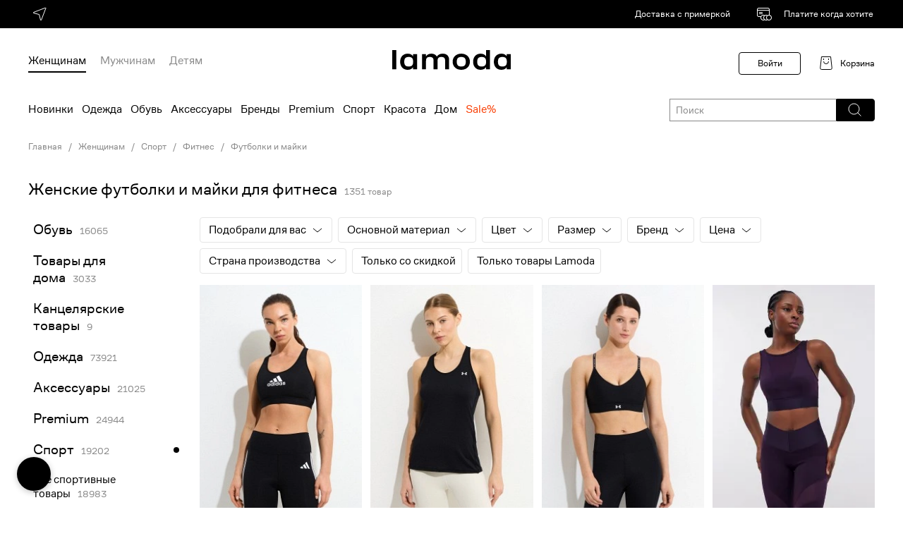

--- FILE ---
content_type: text/html; charset=utf-8
request_url: https://www.lamoda.by/c/5152/clothes-sport_women_fitnes_futbolki/
body_size: 73713
content:

  









  






  
  
  
  
  
  
  
  
  







  







  

























<!-- GO-GO-GO! ;-) --><!DOCTYPE html>
<html
  prefix="og: https//ogp.me/ns#"
  class="country-by"
  lang="ru"
>
  <head><meta http-equiv="Content-Type" content="text/html; charset=UTF-8"><meta http-equiv="X-UA-Compatible" content="IE=edge"><meta name="referrer" content="unsafe-url"><meta name="theme-color" content="#222"><link rel="preconnect" href="//a.lmcdn.ru"><link rel="preconnect" href="//z.lmcdn.ru"><link rel="apple-touch-icon" href="//a.lmcdn.ru/static/permanent/icons/v4/apple-touch-icon-120x120.png"><link rel="icon" href="//a.lmcdn.ru/static/permanent/icons/v4/favicon.ico" type="image/x-icon"><link rel="manifest" href="/static/misc/manifest.json"><meta name="yandex-tableau-widget" content="logo=https://a.lmcdn.ru/static/permanent/icons/v4/social-logo-200x50.png, color=#000"><title>Женские футболки и майки для фитнеса — купить в интернет-магазине Lamoda</title><meta name="description" content="Женские футболки и майки для фитнеса с бесплатной доставкой  в интернет-магазине Lamoda. Актуальные цены. В наличии большой ассортимент моделей."><meta property="og:description" content="Женские футболки и майки для фитнеса с бесплатной доставкой  в интернет-магазине Lamoda. Актуальные цены. В наличии большой ассортимент моделей."><meta property="og:image" content="//a.lmcdn.ru/static/permanent/icons/v4/social-logo-250x250.png"><meta property="og:image:type" content="image/png"><meta property="og:site_name" content="Lamoda.by"><meta property="og:title" content="Женские футболки и майки для фитнеса — купить в интернет-магазине Lamoda"><meta property="og:type" content="website"><meta property="og:url" content="https://www.lamoda.by/c/5152/clothes-sport_women_fitnes_futbolki/"><link rel="canonical" href="https://www.lamoda.by/c/5152/clothes-sport_women_fitnes_futbolki/"><link rel="alternate" hreflang="ru-by" href="https://www.lamoda.by/c/5152/clothes-sport_women_fitnes_futbolki/"><link rel="alternate" hreflang="ru-kz" href="https://www.lamoda.kz/c/5152/clothes-sport_women_fitnes_futbolki/"><link rel="alternate" hreflang="ru-ru" href="https://www.lamoda.ru/c/5152/clothes-sport_women_fitnes_futbolki/"><meta name="robots" content="INDEX, FOLLOW"><link rel="stylesheet" href="https://a.lmcdn.ru/static/2026.01.19/core.css"><link rel="stylesheet" href="https://a.lmcdn.ru/static/2026.01.19/skeletons.css"><link rel="stylesheet" href="https://a.lmcdn.ru/static/2026.01.19/main.css"><script>
var repeatCounter, prevValueToSend, sendTimeoutId;
window.onerror = function(msg, url, line, column, oErr){
    var valueToSend, i, args = ['msg=','url=','stk='];

    url += ':' + line;
    if(parseInt(column) >= 0){
        url += ':' + column;
    }
    valueToSend = [msg, url, oErr && oErr.stack ? oErr.stack : ''];
    for(i =  args.length; i--;){
        args[i] += encodeURIComponent(valueToSend[i]);
    }
    valueToSend = ('//z.lmcdn.ru/site/error/js/' + location.hostname + '/' + args.join('&')).slice(0, 2000);
    /*.
        
        
    */
    if(prevValueToSend !== valueToSend){
        prevValueToSend = valueToSend;
        repeatCounter = 0;
        (new Image).src = valueToSend;
        sendTimeoutId = null;
    } else if (repeatCounter < 5){
        repeatCounter++;
        clearTimeout(sendTimeoutId);
        sendTimeoutId = setTimeout(function(){
            (new Image).src = valueToSend + '&rep=' + repeatCounter;
        },100);
    }
};

try{
    if (document.location.pathname.indexOf('/paymentassist/') === 0 &&
        self.parent.document.location.pathname === '/checkout/cart/') {
        (new Image).src = '//z.lmcdn.ru/site/error/iframe/' + location.hostname + '/?' + [
            'rf=' + encodeURIComponent(document.referrer),
            'to=' + encodeURIComponent(location),
            'msg=bad_success_in_iframe'
        ].join('&');
    }
}catch(e){};
</script><script>
    var LMDA = {
        uidAny: 'D52F700A9240706982158F5702019487',
        traceId: "3c4586f95ffed2cd1b1bae3bd34d05a0",
    };
</script><script type="text/javascript">
  (function(){
    const pathname = window.location.pathname;
    const tp = (segment, position = 1) => (
      segment === pathname.split('/')[position]
    );
    var pageType = 'other_page';
    switch (true) {
      case tp(''):
        pageType = 'main_page';
        break;
      case tp('p'):
        pageType = 'product_page';
        break;
      case tp('a'):
      case tp('b'):
      case tp('bg'):
      case tp('c'):
      case tp('cb'):
      case tp('cs'):
      case tp('sp'):
      case tp('action'):
      case tp('lastinstock'):
      case tp('novinki'):
      case tp('outlet'):
        pageType = 'catalog_page';
        break;
      case tp('catalog-navigation'):
        pageType = 'catalog_navigation_page';
        break;
      case tp('catalogsearch') && tp('result', 2):
        pageType = 'search_page';
        break;
      case tp('wishlist') && tp('shared', 2):
        pageType = 'shared_page';
        break;
      case tp('wishlist') && tp('filters', 2):
        pageType = 'my_filter_page';
        break;
      case tp('wishlist'):
        pageType = 'wishlist_page';
        break;
      case tp('kids-home'):
      case tp('home-app-kids'):
        pageType = 'kidshome_page';
        break;
      case tp('men-home'):
      case tp('home-app-men'):
      case tp('women-home'):
      case tp('home-app-women'):
      case tp('home-premium'):
        pageType = 'premium_page';
        break;
      case tp('home-premium-women'):
        pageType = 'premium-women_page';
        break;
      case tp('home-premium-men'):
        pageType = 'remium-men_page';
        break;
      case tp('home-premium-kids'):
        pageType = 'premium-kids_page';
        break;
      case tp('home-sport'):
        pageType = 'sport_page';
        break;
      case tp('home-sport-women'):
        pageType = 'sport-women_page';
        break;
      case tp('home-sport-men'):
        pageType = 'sport-men_page';
        break;
      case tp('home-sport-kids'):
        pageType = 'sport-kids_page';
        break;
      case tp('home-beauty'):
        pageType = 'beauty_page';
        break;
      case tp('home-beauty-women'):
        pageType = 'beauty-women_page';
        break;
      case tp('home-beauty-men'):
        pageType = 'beauty-men_page';
        break;
      case tp('home-beauty-kids'):
        pageType = 'beauty-kids_page';
        break;
      case tp('checkout') && tp('cart', 2):
      case tp('checkout'):
        pageType = 'cart_page';
        break;
      case tp('login'):
        pageType = 'login_page';
        break;
      case tp('success', 3):
        pageType = 'success_page';
        break;
      case tp('blog'):
        pageType = 'blog_page';
        break;
      case tp('lp') && tp('success_garderob', 2):
        pageType = 'stylist_success_page';
        break;
      case tp('lp') && tp('error_garderob', 2):
        pageType = 'stylist_failure_page';
        break;
      case tp('lp'):
        pageType = 'lp_page';
        break;
      case tp('ed'):
        pageType = 'ed_page';
        break;
      case tp('customer') && tp('account', 2) && tp('reviews', 3):
        pageType = 'customer_reviews_page';
        break;
      case tp('customer') && tp('account', 2) && tp('questions', 3):
        pageType = 'customer_questions_page';
        break;
      case tp('customer') && tp('account', 2) && tp('loyalty_program', 3):
        pageType = 'loyalty_page';
        break;
      case tp('customer') && tp('account', 2) && tp('subscriptions', 3):
        pageType = 'inbox_settings_push_page';
        break;
      case tp('customer') && tp('account', 2) && tp('menu', 3):
        pageType = 'customer_menu_page';
        break;
      case tp('customer') && tp('account', 2) && tp('returns', 3) && tp('return', 4):
        pageType = 'return_view_page';
        break;
      case tp('customer') && tp('account', 2) && tp('returns', 3):
        pageType = 'return_page';
        break;
      case tp('customer') && tp('return', 2) && tp('order', 3):
        pageType = 'order_return_page';
        break;
      case tp('customer') && tp('account', 2):
        pageType = 'personal_page';
        break;
      case tp('sales') && tp('order', 2) && tp('view', 3):
        pageType = 'order_view_page';
        break;
      case tp('sales') && (tp('current', 2) || tp('order', 2)):
        pageType = 'order_history_page';
        break;
      case tp('help', 1) && tp('easy-return', 2):
        pageType = 'return_help_page';
        break;
      case tp('help'):
        pageType = 'help_page';
        break;
      case tp('paymentform'):
        pageType = 'payment_form_page';
        break;
      case tp('giftcertificate'):
        pageType = 'giftcertificate_page';
        break;
      case tp('looks'):
        pageType = 'get_the_look_page';
        break;
      case tp('lamodastylist') && tp('survey', 2):
        pageType = 'stylist_survey_page';
        break;
      case tp('lamodastylist') && tp('payment', 2):
        pageType = 'stylist_payment_page';
        break;
      case tp('lamodastylist'):
        pageType = 'stylist_landing_page';
        break;
      case tp('stylistsurvey') && tp('payment', 2):
        pageType = 'stylist_payment_page';
        break;
      case tp('stylistsurvey'):
        pageType = 'stylist_landing_page';
        break;
      case tp('discovery-women'):
        pageType = 'discovery_hub_women_page';
        break;
      case tp('discovery-men'):
        pageType = 'discovery_hub_men_page';
        break;
      case tp('installments'):
        pageType = 'installments_page';
        break;
      case tp('instashopping'):
        pageType = 'instashopping_page';
        break;
      case tp('just4you'):
        pageType = 'just4you_page';
        break;
      case tp('delivery'):
        pageType = 'delivery_page';
        break;
      default:
        pageType = 'other_page';
    }

    
    try {
        var adBlocker;
        var adScript = document.createElement('script');
        adScript.async = true;
        adScript.src = "//a.lmcdn.ru/static/permanent/libs/ad-blocker.js"
        var a = document.getElementsByTagName('script')[0];
        a.parentNode.insertBefore(adScript, a);
        adScript.onload = function() { adBlocker = '0' };
        adScript.onerror = function() { adBlocker = '1' };
        window.addEventListener("load", function(event) { 
          if (adBlocker) {
            window.document.cookie = "lmda_adBlocker=" + adBlocker + "; path=/";
          }
        });
    } catch (error) {
      console.error(error);
    }
    

    var splitBuckets = '[base64]';
    var ab = '6261,6296,6339,6375,6418,6407';
    var cid = '' || 0;
    var pageOpen = {
      action: 'pageopen',
      type: pageType,
      lid: 'D52F700A9240706982158F5702019487',
      ab: ab,
      ab_experiments: ab,
      ab_error: splitBuckets ? 0 : 1,
      customer_id: cid,
      auth_customer_id: cid,
      split_buckets: splitBuckets,
      referrer: document.referrer,
      request_lid: 'D52F700A9240706982158F5702019487',
      url: window.location.href,
      is_webview: 0,
      isPWA: Number((window.matchMedia && window.matchMedia('(display-mode: standalone)').matches) ||
          !!(navigator && navigator.standalone)),
      platform: 'go',adblock: '',version: '1.0.0',
      release: '2026.01.19',
      timestamp: 1768964243
    };
    var params = [];
    for (var prop in pageOpen) {
    if (pageOpen.hasOwnProperty(prop)) {
        params.push(prop + '=' + encodeURIComponent(pageOpen[prop]));
    }
    }
    (new Image).src = '//z.lmcdn.ru/by/desktop?' + params.join('&');
    })();
</script><script>
  window.dataLayer = window.dataLayer || [];
  window.dataLayer.push({
    event: 'gtm.js',
    'gtm.start': new Date().getTime(),
  });
  window._mtm = window._mtm || [];
</script><script async src="https://www.googletagmanager.com/gtm.js?id=GTM-5ZL75R&l=dataLayer"></script><!-- by_hotfix_slot --></head><body class="call_delay desktop "><div id="vue-root"><div class="page default-page"><header class="d-header">
  <div
    class="d-header-top
      d-header-top_black"
    ></div><div class="d-header-logo-row width-wrapper"><a class="d-header__logo" href="/"><svg viewBox="0 0 168 28" fill="none" xmlns="http://www.w3.org/2000/svg"><path d="M138.605 27.374H132.97V24.3232H132.855C131.501 26.5512 128.797 28 125.323 28C118.755 28 114.626 23.2693 114.626 16.541C114.626 9.81268 118.755 5.08203 125.323 5.08203C128.802 5.08207 131.506 6.53081 132.855 8.75879H132.97V0H138.605V27.374ZM21.9189 5.08105C25.4011 5.08105 28.1083 6.52983 29.459 8.75781H29.5732V5.70703H35.2139V27.374H29.5732V24.3223H29.459C28.1029 26.5504 25.3959 27.999 21.9189 27.999C15.3504 27.9989 11.2119 23.2683 11.2119 16.54C11.212 9.81194 15.3505 5.08122 21.9189 5.08105ZM97.8633 5.08105C105.163 5.08105 110.105 9.89414 110.105 16.54C110.105 23.1861 105.163 27.999 97.8633 27.999C90.5637 27.999 85.6211 23.1915 85.6211 16.54C85.6212 9.8887 90.5638 5.08113 97.8633 5.08105ZM154.718 5.08105C158.197 5.08114 160.901 6.52995 162.25 8.75781H162.364V5.70703H168V27.374H162.364V24.3223H162.25C160.895 26.5503 158.191 27.9989 154.718 27.999C148.15 27.999 144.02 23.2684 144.02 16.54C144.02 9.81182 148.155 5.08105 154.718 5.08105ZM5.72266 27.374H0V0H5.72266V27.374ZM71.6875 5.08105C77.2857 5.08105 80.6084 8.52257 80.6084 13.6045V27.374H74.9717V15.251C74.9717 11.4149 73.4221 9.77347 69.6016 9.77344C65.7809 9.77344 64.2363 11.4203 64.2363 15.251V27.374H58.6006V15.251C58.6006 11.4148 57.0556 9.77344 53.2295 9.77344C49.4035 9.77347 47.8594 11.4204 47.8594 15.251V27.374H42.2227V5.70703H47.8594V8.75781H47.9727C49.3275 6.5298 52.0322 5.08105 55.5059 5.08105C59.2884 5.0811 61.8737 6.76031 63.2285 9.14746H63.3037C64.8482 6.79862 67.358 5.08105 71.6826 5.08105H71.6875ZM126.754 9.77441C122.115 9.77441 120.457 11.9256 120.457 16.541C120.457 21.1564 122.121 23.3076 126.754 23.3076C131.387 23.3076 133.051 21.1564 133.051 16.541C133.051 11.9256 131.393 9.77445 126.754 9.77441ZM23.3457 9.77344C18.7028 9.77348 17.043 11.9248 17.043 16.54C17.043 21.1554 18.7081 23.3066 23.3457 23.3066C27.9888 23.3066 29.6484 21.1555 29.6484 16.54C29.6484 11.9248 27.9888 9.77344 23.3457 9.77344ZM97.8633 9.77344C93.2301 9.77349 91.4903 11.9248 91.4902 16.54C91.4902 21.1554 93.23 23.3066 97.8633 23.3066C102.497 23.3066 104.236 21.1555 104.236 16.54C104.236 11.9248 102.497 9.77344 97.8633 9.77344ZM156.143 9.77344C151.504 9.77348 149.846 11.9248 149.846 16.54C149.846 21.1554 151.509 23.3066 156.143 23.3066C160.781 23.3066 162.439 21.1555 162.439 16.54C162.439 11.9248 160.781 9.77344 156.143 9.77344Z" fill="black"/></svg></a>
    <div
  class="user-nav">
  
    <span class="link user-nav__link user-nav__link-login user-nav__link-disable">Войти</span><div class="user-nav__cart"><svg width="24" height="24" fill="none" xmlns="http://www.w3.org/2000/svg"><path d="M18.5 2.5h-13L3.747 18.28a2 2 0 0 0 1.988 2.22h12.53a2 2 0 0 0 1.988-2.22L18.5 2.5z" stroke="#000"/><path d="M15.5 9a3.5 3.5 0 1 1-7 0m0-2V5m7 2V5" stroke="#000"/></svg><a href="/checkout/cart/" class="link user-nav__link user-nav__link-cart" rel="nofollow">Корзина</a></div></div><div class="d-header-genders ">
  <a href="/women-home/?sitelink=topmenuW"
    data-genders="women"
    class="d-header-genders_link d-header-genders_link_active"
  >Женщинам</a>
  <a href="/men-home/?sitelink=topmenuM"
    data-genders="men"
    class="d-header-genders_link "
  >Мужчинам</a>
  <a href="/kids-home/?sitelink=topmenuK"
    data-genders="children"
    class="d-header-genders_link "
  >Детям</a></div></div><div class="d-header-menu"><div class="d-header-menu__container">
      <div class="menu__categories
        ">
        <div class="d-header-top-menu-wrapper"><nav class="d-header-topmenu">
  
    
    

  
  

  

  
  
    
  
  
    
  
  
    
  

  

  
    
    
    
    

    
      <a class="d-header-topmenu-category__link
        
          d-header-topmenu-category__link_randomColor
        
        
        
        "
        href="/c/4153/default-women/?is_new=1&amp;l=1&amp;sitelink=topmenuW"
      >
        Новинки
      </a>
    
  
    
    
    
    

    
      <a class="d-header-topmenu-category__link
        
        
        
        "
        href="/c/355/clothes-zhenskaya-odezhda/?l=2&amp;sitelink=topmenuW"
      >
        Одежда
      </a>
    
  
    
    
    
    

    
      <a class="d-header-topmenu-category__link
        
        
        
        "
        href="/c/15/shoes-women/?l=3&amp;sitelink=topmenuW"
      >
        Обувь
      </a>
    
  
    
    
    
    

    
      <a class="d-header-topmenu-category__link
        
        
        
        "
        href="/c/557/accs-zhenskieaksessuary/?l=4&amp;sitelink=topmenuW"
      >
        Аксессуары
      </a>
    
  
    
    
    
    

    
      <a class="d-header-topmenu-category__link
        
        
        
        "
        href="/brands/?genders=women&amp;l=5&amp;sitelink=topmenuW"
      >
        Бренды
      </a>
    
  
    
    
    
    

    
      <a class="d-header-topmenu-category__link
        
        
        
        "
        href="/home-premium-women/?l=6&amp;sitelink=topmenuW"
      >
        Premium
      </a>
    
  
    
    
    
    

    
      <a class="d-header-topmenu-category__link
        
        
        
        "
        href="/home-sport-women/?l=7&amp;sitelink=topmenuW"
      >
        Спорт
      </a>
    
  
    
    
    
    

    
      <a class="d-header-topmenu-category__link
        
        
        
        "
        href="/c/4308/default-krasotawoman/?l=8&amp;sitelink=topmenuW"
      >
        Красота
      </a>
    
  
    
    
    
    

    
      <a class="d-header-topmenu-category__link
        
        
        
        "
        href="/c/6647/home_accs-tovarydlyadoma/?l=9&amp;sitelink=topmenuW"
      >
        Дом
      </a>
    
  
    
    
    
    

    
      <a class="d-header-topmenu-category__link
        
          d-header-topmenu-category__link_red
        
        
        
        "
        href="/c/4153/default-women/?display_locations=outlet&amp;is_sale=1&amp;l=10&amp;sitelink=topmenuW"
      >
        Sale%
      </a></nav></div></div></div></div></header><div class="d-catalog-banners"><div class="width-wrapper clearfix">
        
  <div
    class="x-breadcrumbs"
    id="breadcrumbs"
  >
    <div class="x-breadcrumbs__slide">
      <a
        class="x-link x-link__secondaryLabel"
        rel="nofollow"
        title="Главная"
        href="/"
      >
        Главная
      </a></div><div class="x-breadcrumbs__slide">
        
          <a
            class="x-link x-link__secondaryLabel"
            title="Женщинам"
            href="/c/4153/default-women/"
          >
            Женщинам
          </a></div><div class="x-breadcrumbs__slide">
        
          <a
            class="x-link x-link__secondaryLabel"
            title="Спорт"
            href="/c/831/default-sports-women/"
          >
            Спорт
          </a></div><div class="x-breadcrumbs__slide">
        
          <a
            class="x-link x-link__secondaryLabel"
            title="Фитнес"
            href="/c/4035/default-sport_women_fitnes/"
          >
            Фитнес
          </a></div><div class="x-breadcrumbs__slide"><span title="Футболки и майки">
            Футболки и майки
          </span></div></div></div><div class="width-wrapper clearfix"><style>
          .slider-outer-logotypes .slick-arrow {
            display: none !important;
          }
        </style></div></div>



      
  
    <main class="
        width-wrapper
      ">
      
  
  
  
  
  
  
  
  
  

  

  <div class="d-catalog"><div class="d-catalog-header"><div class="d-catalog-header__title"><h1 class="d-catalog-header__title-text">
        Женские футболки и майки для фитнеса
    </h1><span class="d-catalog-header__product-counter">1351 товар</span></div></div><div class="d-catalog__main"><div class="d-catalog__left-column"><div class="d-catalog__navigation">
          
          

  

    
      
        
        
      
    

    
      
    

  

    

    

    
      
      
      
      

      <div class="x-tree-view-catalog-navigation__category
         x-tree-view-catalog-navigation__category_root 
        
        
        "
      >
        <a class="x-link
           x-link__label 
          "
          href="/c/15/shoes-women/">Обувь</a
          ><span class="x-tree-view-catalog-navigation__found">16065</span></div>
      
    
    
      
      
      
      

      <div class="x-tree-view-catalog-navigation__category
         x-tree-view-catalog-navigation__category_root 
        
        
        "
      >
        <a class="x-link
           x-link__label 
          "
          href="/c/8309/home_accs-women_home/">Товары для дома</a
          ><span class="x-tree-view-catalog-navigation__found">3033</span></div>
      
    
    
      
      
      
      

      <div class="x-tree-view-catalog-navigation__category
         x-tree-view-catalog-navigation__category_root 
        
        
        "
      >
        <a class="x-link
           x-link__label 
          "
          href="/c/7293/accs-women-stationery/">Канцелярские товары</a
          ><span class="x-tree-view-catalog-navigation__found">9</span></div>
      
    
    
      
      
      
      

      <div class="x-tree-view-catalog-navigation__category
         x-tree-view-catalog-navigation__category_root 
        
        
        "
      >
        <a class="x-link
           x-link__label 
          "
          href="/c/355/clothes-zhenskaya-odezhda/">Одежда</a
          ><span class="x-tree-view-catalog-navigation__found">73921</span></div>
      
    
    
      
      
      
      

      <div class="x-tree-view-catalog-navigation__category
         x-tree-view-catalog-navigation__category_root 
        
        
        "
      >
        <a class="x-link
           x-link__label 
          "
          href="/c/557/accs-obvesyibreloki/">Аксессуары</a
          ><span class="x-tree-view-catalog-navigation__found">21025</span></div>
      
    
    
      
      
      
      

      <div class="x-tree-view-catalog-navigation__category
         x-tree-view-catalog-navigation__category_root 
        
        
        "
      >
        <a class="x-link
           x-link__label 
          "
          href="/c/1262/default-premium-women/">Premium</a
          ><span class="x-tree-view-catalog-navigation__found">24944</span></div>
      
    
    
      
      
      
      

      <div class="x-tree-view-catalog-navigation__category
         x-tree-view-catalog-navigation__category_root 
        
        
        "
      >
        <a class="x-link
           x-link__label 
          "
          href="/c/831/default-sports-women/">Спорт</a
          ><span class="x-tree-view-catalog-navigation__found">19202</span></div><ul class="x-tree-view-catalog-navigation__subtree"><li>
              
      
      
      

      <div class="x-tree-view-catalog-navigation__category
        
        
        
        "
      >
        <a class="x-link
           x-link__label 
          "
          href="/c/4016/default-sport_women_sportstyle/">Все спортивные товары</a
          ><span class="x-tree-view-catalog-navigation__found">18983</span></div></li><li>
              
      
      
      

      <div class="x-tree-view-catalog-navigation__category
        
        
        
        "
      >
        <a class="x-link
           x-link__label 
          "
          href="/c/9004/default-sport_women_padel/">Падел</a
          ><span class="x-tree-view-catalog-navigation__found">384</span></div></li><li>
              
      
      
      

      <div class="x-tree-view-catalog-navigation__category
        
        
        
        "
      >
        <a class="x-link
           x-link__label 
          "
          href="/c/7551/default-sport-badminton-women/">Бадминтон</a
          ><span class="x-tree-view-catalog-navigation__found">4</span></div></li><li>
              
      
      
      

      <div class="x-tree-view-catalog-navigation__category
        
        
        
        "
      >
        <a class="x-link
           x-link__label 
          "
          href="/c/4814/default-sport_women_basketbol/">Баскетбол</a
          ><span class="x-tree-view-catalog-navigation__found">92</span></div></li><li>
              
      
      
      

      <div class="x-tree-view-catalog-navigation__category
        
        
        
        "
      >
        <a class="x-link
           x-link__label 
          "
          href="/c/4004/default-sport_women_run/">Бег</a
          ><span class="x-tree-view-catalog-navigation__found">1398</span></div></li><li>
              
      
      
      

      <div class="x-tree-view-catalog-navigation__category
        
        
        
        "
      >
        <a class="x-link
           x-link__label 
          "
          href="/c/7070/default-sport_women_velo/">Велоспорт</a
          ><span class="x-tree-view-catalog-navigation__found">14</span></div></li><li>
              
      
      
      

      <div class="x-tree-view-catalog-navigation__category
        
        
        
        "
      >
        <a class="x-link
           x-link__label 
          "
          href="/c/3942/default-sport_women_voleyball/">Волейбол</a
          ><span class="x-tree-view-catalog-navigation__found">53</span></div></li><li>
              
      
      
      

      <div class="x-tree-view-catalog-navigation__category
        
        
        
        "
      >
        <a class="x-link
           x-link__label 
          "
          href="/c/4869/default-sport_women_gornye_lyzhi/">Горные лыжи и сноуборд</a
          ><span class="x-tree-view-catalog-navigation__found">161</span></div></li><li>
              
      
      
      

      <div class="x-tree-view-catalog-navigation__category
        
        
        
        "
      >
        <a class="x-link
           x-link__label 
          "
          href="/c/4007/default-sport_women_fight/">Единоборства</a
          ><span class="x-tree-view-catalog-navigation__found">67</span></div></li><li>
              
      
      
      

      <div class="x-tree-view-catalog-navigation__category
        
        
        
        "
      >
        <a class="x-link
           x-link__label 
          "
          href="/c/4012/default-sport_women_swimming/">Плавание</a
          ><span class="x-tree-view-catalog-navigation__found">528</span></div></li><li>
              
      
      
      

      <div class="x-tree-view-catalog-navigation__category
        
        
        
        "
      >
        <a class="x-link
           x-link__label 
          "
          href="/c/7829/default-sport_women_skateboard/">Скейтборд</a
          ><span class="x-tree-view-catalog-navigation__found">558</span></div></li><li>
              
      
      
      

      <div class="x-tree-view-catalog-navigation__category
        
        
        
        "
      >
        <a class="x-link
           x-link__label 
          "
          href="/c/4009/default-sport_women_yoga/">Танцы и йога</a
          ><span class="x-tree-view-catalog-navigation__found">973</span></div></li><li>
              
      
      
      

      <div class="x-tree-view-catalog-navigation__category
        
        
        
        "
      >
        <a class="x-link
           x-link__label 
          "
          href="/c/4043/default-sport_women_tennis/">Теннис</a
          ><span class="x-tree-view-catalog-navigation__found">379</span></div></li><li>
              
      
      
      

      <div class="x-tree-view-catalog-navigation__category
        
        
        
        "
      >
        <a class="x-link
           x-link__label 
          "
          href="/c/4040/default-sport_women_tourism/">Трекинг и туризм</a
          ><span class="x-tree-view-catalog-navigation__found">1043</span></div></li><li>
              
      
      
      

      <div class="x-tree-view-catalog-navigation__category
        
        
        
        "
      >
        <a class="x-link
           x-link__label 
          "
          href="/c/4035/default-sport_women_fitnes/">Фитнес</a
          ><span class="x-tree-view-catalog-navigation__found">3416</span></div><ul class="x-tree-view-catalog-navigation__subtree"><li>
              
      
      
      

      <div class="x-tree-view-catalog-navigation__category
        
        
         x-tree-view-catalog-navigation__category_indent 
        "
      >
        <a class="x-link
           x-link__label 
          "
          href="/c/5140/clothes-sport_women_fitnes_bryuki_i_kapri/">Брюки</a
          ><span class="x-tree-view-catalog-navigation__found">795</span></div></li><li>
              
      
      
      

      <div class="x-tree-view-catalog-navigation__category
        
        
         x-tree-view-catalog-navigation__category_indent 
        "
      >
        <a class="x-link
           x-link__label 
          "
          href="/c/5172/hats-sport_women_fitnes_golovnye_ubory/">Головные уборы</a
          ><span class="x-tree-view-catalog-navigation__found">20</span></div></li><li>
              
      
      
      

      <div class="x-tree-view-catalog-navigation__category
        
        
         x-tree-view-catalog-navigation__category_indent 
        "
      >
        <a class="x-link
           x-link__label 
          "
          href="/c/5158/clothes-sport_women_fitnes_sportivnye_kostyumy/">Костюмы</a
          ><span class="x-tree-view-catalog-navigation__found">156</span></div></li><li>
              
      
      
      

      <div class="x-tree-view-catalog-navigation__category
        
        
         x-tree-view-catalog-navigation__category_indent 
        "
      >
        <a class="x-link
           x-link__label 
          "
          href="/c/5163/shoes-sport_women_fitnes_krossovki_i_kedy/">Кроссовки</a
          ><span class="x-tree-view-catalog-navigation__found">263</span></div></li><li>
              
      
      
      

      <div class="x-tree-view-catalog-navigation__category
        
        
         x-tree-view-catalog-navigation__category_indent 
        "
      >
        <a class="x-link
           x-link__label 
          "
          href="/c/5161/socks-sport_women_fitnes_noski_i_golfy/">Носки</a
          ><span class="x-tree-view-catalog-navigation__found">47</span></div></li><li>
              
      
      
      

      <div class="x-tree-view-catalog-navigation__category
        
        
         x-tree-view-catalog-navigation__category_indent 
        "
      >
        <a class="x-link
           x-link__label 
          "
          href="/c/5175/accs-sport_women_fitnes_perchatki_i_varezhki/">Перчатки</a
          ><span class="x-tree-view-catalog-navigation__found">10</span></div></li><li>
              
      
      
      

      <div class="x-tree-view-catalog-navigation__category
        
        
         x-tree-view-catalog-navigation__category_indent 
        "
      >
        <a class="x-link
           x-link__label 
          "
          href="/c/6959/shoes-zhen_sport_fitnes_slantsy/">Сланцы</a
          ><span class="x-tree-view-catalog-navigation__found">4</span></div></li><li>
              
      
      
      

      <div class="x-tree-view-catalog-navigation__category
        
        
         x-tree-view-catalog-navigation__category_indent 
        "
      >
        <a class="x-link
           x-link__label 
          "
          href="/c/5165/bags-sport_women_fitnes_sumki_i_ryukzaki/">Сумки и рюкзаки</a
          ><span class="x-tree-view-catalog-navigation__found">77</span></div></li><li>
              
      
      
      

      <div class="x-tree-view-catalog-navigation__category
        
        
         x-tree-view-catalog-navigation__category_indent 
        "
      >
        <a class="x-link
           x-link__label 
          "
          href="/c/5147/clothes-sport_women_fitnes_tolstovki_i_olimpijki/">Толстовки и куртки</a
          ><span class="x-tree-view-catalog-navigation__found">163</span></div></li><li>
              
      
      
      

      <div class="x-tree-view-catalog-navigation__category
        
         x-tree-view-catalog-navigation__category_selected 
         x-tree-view-catalog-navigation__category_indent 
        "
      >
        <a class="x-link
           x-link__badgeForeground 
          "
          href="/c/5152/clothes-sport_women_fitnes_futbolki/">Футболки и майки</a
          ><span class="x-tree-view-catalog-navigation__found">1351</span></div><ul class="x-tree-view-catalog-navigation__subtree"><li>
              
      
      
      

      <div class="x-tree-view-catalog-navigation__category
        
        
         x-tree-view-catalog-navigation__category_indent 
        "
      >
        <a class="x-link
           x-link__label 
          "
          href="/c/5154/clothes-sport_women_fitnes_futbolki_s_dlinnym_rukavom/">Лонгсливы</a
          ><span class="x-tree-view-catalog-navigation__found">118</span></div></li><li>
              
      
      
      

      <div class="x-tree-view-catalog-navigation__category
        
        
         x-tree-view-catalog-navigation__category_indent 
        "
      >
        <a class="x-link
           x-link__label 
          "
          href="/c/5157/clothes-sport_women_fitnes_opy_i_majki/">Майки</a
          ><span class="x-tree-view-catalog-navigation__found">131</span></div></li><li>
              
      
      
      

      <div class="x-tree-view-catalog-navigation__category
        
        
         x-tree-view-catalog-navigation__category_indent 
        "
      >
        <a class="x-link
           x-link__label 
          "
          href="/c/6962/clothes-zhen_sport_fitnes_topy/">Топы</a
          ><span class="x-tree-view-catalog-navigation__found">897</span></div></li><li>
              
      
      
      

      <div class="x-tree-view-catalog-navigation__category
        
        
         x-tree-view-catalog-navigation__category_indent 
        "
      >
        <a class="x-link
           x-link__label 
          "
          href="/c/5153/clothes-sport_women_fitnes_futbolki_s_korotkim_rukavom/">Футболки</a
          ><span class="x-tree-view-catalog-navigation__found">210</span></div></li></ul></li><li>
              
      
      
      

      <div class="x-tree-view-catalog-navigation__category
        
        
         x-tree-view-catalog-navigation__category_indent 
        "
      >
        <a class="x-link
           x-link__label 
          "
          href="/c/6964/scarfs-zhen_sport_fitnes_sharfy/">Шарфы</a
          ><span class="x-tree-view-catalog-navigation__found">2</span></div></li><li>
              
      
      
      

      <div class="x-tree-view-catalog-navigation__category
        
        
         x-tree-view-catalog-navigation__category_indent 
        "
      >
        <a class="x-link
           x-link__label 
          "
          href="/c/5146/clothes-sport_women_fitnes_shorty/">Шорты</a
          ><span class="x-tree-view-catalog-navigation__found">304</span></div></li><li>
              
      
      
      

      <div class="x-tree-view-catalog-navigation__category
        
        
         x-tree-view-catalog-navigation__category_indent 
        "
      >
        <a class="x-link
           x-link__label 
          "
          href="/c/6965/clothes-zhen_sport_fitnes_ekipirovka/">Экипировка</a
          ><span class="x-tree-view-catalog-navigation__found">225</span></div></li></ul></li><li>
              
      
      
      

      <div class="x-tree-view-catalog-navigation__category
        
        
        
        "
      >
        <a class="x-link
           x-link__label 
          "
          href="/c/5178/default-sport_women_football/">Футбол</a
          ><span class="x-tree-view-catalog-navigation__found">261</span></div></li><li>
              
      
      
      

      <div class="x-tree-view-catalog-navigation__category
        
        
        
        "
      >
        <a class="x-link
           x-link__label 
          "
          href="/c/5202/default-sport_women_hockey/">Хоккей</a
          ><span class="x-tree-view-catalog-navigation__found">2</span></div></li></ul>
      
    
    
      
      
      
      

      <div class="x-tree-view-catalog-navigation__category
         x-tree-view-catalog-navigation__category_root 
        
        
        "
      >
        <a class="x-link
           x-link__label 
          "
          href="/c/4308/default-krasotawoman/">Красота</a
          ><span class="x-tree-view-catalog-navigation__found">6933</span></div></div></div><div class="d-catalog__right-column"><div class="d-catalog__filters"><div class="d-multifilters-skeleton"><div class="d-multifilters-skeleton__item d-multifilters-skeleton__item_black d-multifilters-skeleton-new-design-color"><span class="d-multifilters-skeleton__title"><span>подобрали для вас</span></span><span class="d-multifilters-skeleton__icon"><i class="icon-arrow icon__filter_arrow_white"></i></span></div>

    

  

  
  

  
  

  
  

  
  
  
    
    
    

    

      

      
    
  
    
    
    

    

      
      
        
          
    
    

    
    
      <div class="d-multifilters-skeleton__item
        
        
        d-multifilters-skeleton-new-design-color"
      >
        <span class="d-multifilters-skeleton__title">
          Материалы
          
        </span><span class="d-multifilters-skeleton__icon"><i class="icon-arrow icon__filter_arrow"></i></span></div>
    
  
        
        
      

      
        
        
          
    
    

    
    
      <div class="d-multifilters-skeleton__item
        
        
        d-multifilters-skeleton-new-design-color"
      >
        <span class="d-multifilters-skeleton__title">
          Цвет
          
        </span><span class="d-multifilters-skeleton__icon"><i class="icon-arrow icon__filter_arrow"></i></span></div>
    
  
        
      
    
  
    
    
    

    

      
      

      
        
        
          
    
    

    
    
      <div class="d-multifilters-skeleton__item
        
        
        d-multifilters-skeleton-new-design-color"
      >
        <span class="d-multifilters-skeleton__title">
          Размер
          
        </span><span class="d-multifilters-skeleton__icon"><i class="icon-arrow icon__filter_arrow"></i></span></div>
    
  
        
      
    
  
    
    
    

    

      
      

      
        
        
          
    
    

    
    
      <div class="d-multifilters-skeleton__item
        
        
        d-multifilters-skeleton-new-design-color"
      >
        <span class="d-multifilters-skeleton__title">
          Бренд
          
        </span><span class="d-multifilters-skeleton__icon"><i class="icon-arrow icon__filter_arrow"></i></span></div>
    
  
        
      
    
  
    
    
    

    

      
      

      
        
        
          
    
    

    
    
      <div class="d-multifilters-skeleton__item
        
        
        d-multifilters-skeleton-new-design-color"
      >
        <span class="d-multifilters-skeleton__title">
          Цена
          
        </span><span class="d-multifilters-skeleton__icon"><i class="icon-arrow icon__filter_arrow"></i></span></div>
    
  
        
      
    
  
    
    
    

    

      
      

      
        
        
          
    
    

    
    
      <div class="d-multifilters-skeleton__item
        
        
        d-multifilters-skeleton-new-design-color"
      >
        <span class="d-multifilters-skeleton__title">
          Страна производства
          
        </span><span class="d-multifilters-skeleton__icon"><i class="icon-arrow icon__filter_arrow"></i></span></div>
    
  
        
      
    
  
    
    
    

    

      
      

      
        
        
          
    
    
      
    

    
    
      <div class="d-multifilters-skeleton__item
        
        d-multifilters-skeleton__item-left-padding
        d-multifilters-skeleton-new-design-color"
      >
        <span class="d-multifilters-skeleton__title">
          Только со скидкой
          
            
    <span class="d-multifilters-skeleton__checkbox"><span class="d-multifilters-skeleton__checkbox-circle"></span></span></span></div>
    
  
        
      
    
  
    
    
    

    

      
      

      
        
        
          
    
    
      
    

    
    
      <div class="d-multifilters-skeleton__item
        
        d-multifilters-skeleton__item-left-padding
        d-multifilters-skeleton-new-design-color"
      >
        <span class="d-multifilters-skeleton__title">
          Только товары Lamoda
          
        </span></div></div></div><div class="grid__catalog"><div class="x-product-card__card"><a href="" class="x-product-card__link x-product-card__hit-area"><div class="x-product-card__pic x-product-card__pic-catalog">
        
          <img
            src="//a.lmcdn.ru/img236x341/R/T/RTLAEW540601_31165483_1_v2_2x.jpg"
            class="x-product-card__pic-img"
            alt=""
          />
        
      </div>
      
  

  <div class="
    
      x-product-card-description
    "
    >
    
      <div class="x-product-card-description__microdata-wrap">

        
          <span
            class="x-product-card-description__price-old"
            style="white-space: nowrap;"
          >134.00</span><!--
        --><span
            class="x-product-card-description__price-new
              
                x-product-card-description__price-WEB8507_price_no_bold
              "
            style="white-space: nowrap;"
          >88.00 р.</span></div><div class="x-product-card-description__microdata-wrap"><div class="x-product-card-description__brand-name">
        
          adidas
        
      </div><div class="x-product-card-description__product-name">
        
          Топ спортивный 
        
      </div></div></div></a></div><div class="x-product-card__card"><a href="" class="x-product-card__link x-product-card__hit-area"><div class="x-product-card__pic x-product-card__pic-catalog">
        
          <img
            src="//a.lmcdn.ru/img236x341/R/T/RTLAEV565001_31032655_1_v2_2x.jpg"
            class="x-product-card__pic-img"
            alt=""
          />
        
      </div>
      
  

  <div class="
    
      x-product-card-description
    "
    >
    
      <div class="x-product-card-description__microdata-wrap">

        
          <span
            class="x-product-card-description__price-single
              
                x-product-card-description__price-WEB8507_price_no_bold
              "
            style="white-space: nowrap;"
          >119.00 р.</span></div><div class="x-product-card-description__microdata-wrap"><div class="x-product-card-description__brand-name">
        
          Under Armour
        
      </div><div class="x-product-card-description__product-name">
        
          Майка спортивная Tech Mesh Racer Tank
        
      </div></div></div></a></div><div class="x-product-card__card"><a href="" class="x-product-card__link x-product-card__hit-area"><div class="x-product-card__pic x-product-card__pic-catalog">
        
          <img
            src="//a.lmcdn.ru/img236x341/R/T/RTLAEW566601_31232435_1_v2_2x.jpg"
            class="x-product-card__pic-img"
            alt=""
          />
        
      </div>
      
  

  <div class="
    
      x-product-card-description
    "
    >
    
      <div class="x-product-card-description__microdata-wrap">

        
          <span
            class="x-product-card-description__price-old"
            style="white-space: nowrap;"
          >194.00</span><!--
        --><span
            class="x-product-card-description__price-new
              
                x-product-card-description__price-WEB8507_price_no_bold
              "
            style="white-space: nowrap;"
          >134.00 р.</span></div><div class="x-product-card-description__microdata-wrap"><div class="x-product-card-description__brand-name">
        
          Under Armour
        
      </div><div class="x-product-card-description__product-name">
        
          Топ спортивный 
        
      </div></div></div></a></div><div class="x-product-card__card"><a href="" class="x-product-card__link x-product-card__hit-area"><div class="x-product-card__pic x-product-card__pic-catalog">
        
          <img
            src="//a.lmcdn.ru/img236x341/M/P/MP002XW0FPTO_23209030_1_v2.jpg"
            class="x-product-card__pic-img"
            alt=""
          />
        
      </div>
      
  

  <div class="
    
      x-product-card-description
    "
    >
    
      <div class="x-product-card-description__microdata-wrap">

        
          <span
            class="x-product-card-description__price-old"
            style="white-space: nowrap;"
          >174.78</span><!--
        --><span
            class="x-product-card-description__price-second-old"
            style="white-space: nowrap;"
          >104.86</span><!--
        --><span
            class="x-product-card-description__price-new
              
                x-product-card-description__price-WEB8507_price_no_bold
              "
            style="white-space: nowrap;"
          >89.13 р.</span></div><div class="x-product-card-description__microdata-wrap"><div class="x-product-card-description__brand-name">
        
          Baon
        
      </div><div class="x-product-card-description__product-name">
        
          Топ спортивный 
        
      </div></div></div></a></div><div class="x-product-card__card"><a href="" class="x-product-card__link x-product-card__hit-area"><div class="x-product-card__pic x-product-card__pic-catalog">
        
          <img
            src="//a.lmcdn.ru/img236x341/R/T/RTLAEW570201_31253571_1_v2_2x.jpg"
            class="x-product-card__pic-img"
            alt=""
          />
        
      </div>
      
  

  <div class="
    
      x-product-card-description
    "
    >
    
      <div class="x-product-card-description__microdata-wrap">

        
          <span
            class="x-product-card-description__price-old"
            style="white-space: nowrap;"
          >309.00</span><!--
        --><span
            class="x-product-card-description__price-new
              
                x-product-card-description__price-WEB8507_price_no_bold
              "
            style="white-space: nowrap;"
          >214.00 р.</span></div><div class="x-product-card-description__microdata-wrap"><div class="x-product-card-description__brand-name">
        
          Under Armour
        
      </div><div class="x-product-card-description__product-name">
        
          Топ спортивный 
        
      </div></div></div></a></div><div class="x-product-card__card"><a href="" class="x-product-card__link x-product-card__hit-area"><div class="x-product-card__pic x-product-card__pic-catalog">
        
          <img
            src="//a.lmcdn.ru/img236x341/R/T/RTLAEI656501_29371121_1_v3_2x.jpg"
            class="x-product-card__pic-img"
            alt=""
          />
        
      </div>
      
  

  <div class="
    
      x-product-card-description
    "
    >
    
      <div class="x-product-card-description__microdata-wrap">

        
          <span
            class="x-product-card-description__price-old"
            style="white-space: nowrap;"
          >139.00</span><!--
        --><span
            class="x-product-card-description__price-new
              
                x-product-card-description__price-WEB8507_price_no_bold
              "
            style="white-space: nowrap;"
          >92.41 р.</span></div><div class="x-product-card-description__microdata-wrap"><div class="x-product-card-description__brand-name">
        
          Sonu
        
      </div><div class="x-product-card-description__product-name">
        
          Топ спортивный 
        
      </div></div></div></a></div><div class="x-product-card__card"><a href="" class="x-product-card__link x-product-card__hit-area"><div class="x-product-card__pic x-product-card__pic-catalog">
        
          <img
            src="//a.lmcdn.ru/img236x341/R/T/RTLAEW830801_31256120_1_v2_2x.jpg"
            class="x-product-card__pic-img"
            alt=""
          />
        
      </div>
      
  

  <div class="
    
      x-product-card-description
    "
    >
    
      <div class="x-product-card-description__microdata-wrap">

        
          <span
            class="x-product-card-description__price-single
              
                x-product-card-description__price-WEB8507_price_no_bold
              "
            style="white-space: nowrap;"
          >90.00 р.</span></div><div class="x-product-card-description__microdata-wrap"><div class="x-product-card-description__brand-name">
        
          adidas
        
      </div><div class="x-product-card-description__product-name">
        
          Топ спортивный AM BR BRA
        
      </div></div></div></a></div><div class="x-product-card__card"><a href="" class="x-product-card__link x-product-card__hit-area"><div class="x-product-card__pic x-product-card__pic-catalog">
        
          <img
            src="//a.lmcdn.ru/img236x341/R/T/RTLAEA573201_26089979_1_v1_2x.jpg"
            class="x-product-card__pic-img"
            alt=""
          />
        
      </div>
      
  

  <div class="
    
      x-product-card-description
    "
    >
    
      <div class="x-product-card-description__microdata-wrap">

        
          <span
            class="x-product-card-description__price-old"
            style="white-space: nowrap;"
          >98.00</span><!--
        --><span
            class="x-product-card-description__price-new
              
                x-product-card-description__price-WEB8507_price_no_bold
              "
            style="white-space: nowrap;"
          >54.26 р.</span></div><div class="x-product-card-description__microdata-wrap"><div class="x-product-card-description__brand-name">
        
          Mansen
        
      </div><div class="x-product-card-description__product-name">
        
          Топ спортивный SOFT
        
      </div></div></div></a></div><div class="x-product-card__card"><a href="" class="x-product-card__link x-product-card__hit-area"><div class="x-product-card__pic x-product-card__pic-catalog">
        
          <img
            src="//a.lmcdn.ru/img236x341/R/T/RTLADZ267901_30924166_1_v1_2x.jpg"
            class="x-product-card__pic-img"
            alt=""
          />
        
      </div>
      
  

  <div class="
    
      x-product-card-description
    "
    >
    
      <div class="x-product-card-description__microdata-wrap">

        
          <span
            class="x-product-card-description__price-old"
            style="white-space: nowrap;"
          >139.00</span><!--
        --><span
            class="x-product-card-description__price-new
              
                x-product-card-description__price-WEB8507_price_no_bold
              "
            style="white-space: nowrap;"
          >63.93 р.</span></div><div class="x-product-card-description__microdata-wrap"><div class="x-product-card-description__brand-name">
        
          adidas
        
      </div><div class="x-product-card-description__product-name">
        
          Топ спортивный PWRCT BL BRA
        
      </div></div></div></a></div><div class="x-product-card__card"><a href="" class="x-product-card__link x-product-card__hit-area"><div class="x-product-card__pic x-product-card__pic-catalog">
        
          <img
            src="//a.lmcdn.ru/img236x341/R/T/RTLAEJ662601_29414126_1_v3_2x.jpg"
            class="x-product-card__pic-img"
            alt=""
          />
        
      </div>
      
  

  <div class="
    
      x-product-card-description
    "
    >
    
      <div class="x-product-card-description__microdata-wrap">

        
          <span
            class="x-product-card-description__price-old"
            style="white-space: nowrap;"
          >70.00</span><!--
        --><span
            class="x-product-card-description__price-new
              
                x-product-card-description__price-WEB8507_price_no_bold
              "
            style="white-space: nowrap;"
          >49.98 р.</span></div><div class="x-product-card-description__microdata-wrap"><div class="x-product-card-description__brand-name">
        
          Sonu
        
      </div><div class="x-product-card-description__product-name">
        
          Футболка спортивная 
        
      </div></div></div></a></div><div class="x-product-card__card"><a href="" class="x-product-card__link x-product-card__hit-area"><div class="x-product-card__pic x-product-card__pic-catalog">
        
          <img
            src="//a.lmcdn.ru/img236x341/R/T/RTLAEW840601_31200786_1_v2_2x.jpg"
            class="x-product-card__pic-img"
            alt=""
          />
        
      </div>
      
  

  <div class="
    
      x-product-card-description
    "
    >
    
      <div class="x-product-card-description__microdata-wrap">

        
          <span
            class="x-product-card-description__price-single
              
                x-product-card-description__price-WEB8507_price_no_bold
              "
            style="white-space: nowrap;"
          >159.00 р.</span></div><div class="x-product-card-description__microdata-wrap"><div class="x-product-card-description__brand-name">
        
          adidas
        
      </div><div class="x-product-card-description__product-name">
        
          Топ спортивный OTR E 3S TANK
        
      </div></div></div></a></div><div class="x-product-card__card"><a href="" class="x-product-card__link x-product-card__hit-area"><div class="x-product-card__pic x-product-card__pic-catalog">
        
          <img
            src="//a.lmcdn.ru/img236x341/R/T/RTLACK826504_26095065_1_v2_2x.jpg"
            class="x-product-card__pic-img"
            alt=""
          />
        
      </div>
      
  

  <div class="
    
      x-product-card-description
    "
    >
    
      <div class="x-product-card-description__microdata-wrap">

        
          <span
            class="x-product-card-description__price-old"
            style="white-space: nowrap;"
          >119.00</span><!--
        --><span
            class="x-product-card-description__price-new
              
                x-product-card-description__price-WEB8507_price_no_bold
              "
            style="white-space: nowrap;"
          >91.09 р.</span></div><div class="x-product-card-description__microdata-wrap"><div class="x-product-card-description__brand-name">
        
          Mansen
        
      </div><div class="x-product-card-description__product-name">
        
          Топ спортивный Base
        
      </div></div></div></a></div><div class="x-product-card__card"><a href="" class="x-product-card__link x-product-card__hit-area"><div class="x-product-card__pic x-product-card__pic-catalog"></div>
      
  

  <div class="
    
      x-product-card-description
    "
    >
    
      <div class="x-product-card-description__microdata-wrap">

        
          <span
            class="x-product-card-description__price-old"
            style="white-space: nowrap;"
          >139.00</span><!--
        --><span
            class="x-product-card-description__price-new
              
                x-product-card-description__price-WEB8507_price_no_bold
              "
            style="white-space: nowrap;"
          >92.41 р.</span></div><div class="x-product-card-description__microdata-wrap"><div class="x-product-card-description__brand-name">
        
          Sonu
        
      </div><div class="x-product-card-description__product-name">
        
          Топ спортивный 
        
      </div></div></div></a></div><div class="x-product-card__card"><a href="" class="x-product-card__link x-product-card__hit-area"><div class="x-product-card__pic x-product-card__pic-catalog"></div>
      
  

  <div class="
    
      x-product-card-description
    "
    >
    
      <div class="x-product-card-description__microdata-wrap">

        
          <span
            class="x-product-card-description__price-old"
            style="white-space: nowrap;"
          >174.78</span><!--
        --><span
            class="x-product-card-description__price-second-old"
            style="white-space: nowrap;"
          >81.77</span><!--
        --><span
            class="x-product-card-description__price-new
              
                x-product-card-description__price-WEB8507_price_no_bold
              "
            style="white-space: nowrap;"
          >69.50 р.</span></div><div class="x-product-card-description__microdata-wrap"><div class="x-product-card-description__brand-name">
        
          Baon
        
      </div><div class="x-product-card-description__product-name">
        
          Топ спортивный 
        
      </div></div></div></a></div><div class="x-product-card__card"><a href="" class="x-product-card__link x-product-card__hit-area"><div class="x-product-card__pic x-product-card__pic-catalog"></div>
      
  

  <div class="
    
      x-product-card-description
    "
    >
    
      <div class="x-product-card-description__microdata-wrap">

        
          <span
            class="x-product-card-description__price-old"
            style="white-space: nowrap;"
          >191.17</span><!--
        --><span
            class="x-product-card-description__price-second-old"
            style="white-space: nowrap;"
          >133.81</span><!--
        --><span
            class="x-product-card-description__price-new
              
                x-product-card-description__price-WEB8507_price_no_bold
              "
            style="white-space: nowrap;"
          >100.35 р.</span></div><div class="x-product-card-description__microdata-wrap"><div class="x-product-card-description__brand-name">
        
          Baon
        
      </div><div class="x-product-card-description__product-name">
        
          Топ спортивный 
        
      </div></div></div></a></div><div class="x-product-card__card"><a href="" class="x-product-card__link x-product-card__hit-area"><div class="x-product-card__pic x-product-card__pic-catalog"></div>
      
  

  <div class="
    
      x-product-card-description
    "
    >
    
      <div class="x-product-card-description__microdata-wrap">

        
          <span
            class="x-product-card-description__price-old"
            style="white-space: nowrap;"
          >145.65</span><!--
        --><span
            class="x-product-card-description__price-second-old"
            style="white-space: nowrap;"
          >48.08</span><!--
        --><span
            class="x-product-card-description__price-new
              
                x-product-card-description__price-WEB8507_price_no_bold
              "
            style="white-space: nowrap;"
          >40.86 р.</span></div><div class="x-product-card-description__microdata-wrap"><div class="x-product-card-description__brand-name">
        
          Baon
        
      </div><div class="x-product-card-description__product-name">
        
          Топ спортивный 
        
      </div></div></div></a></div><div class="x-product-card__card"><a href="" class="x-product-card__link x-product-card__hit-area"><div class="x-product-card__pic x-product-card__pic-catalog"></div>
      
  

  <div class="
    
      x-product-card-description
    "
    >
    
      <div class="x-product-card-description__microdata-wrap">

        
          <span
            class="x-product-card-description__price-old"
            style="white-space: nowrap;"
          >70.00</span><!--
        --><span
            class="x-product-card-description__price-new
              
                x-product-card-description__price-WEB8507_price_no_bold
              "
            style="white-space: nowrap;"
          >49.98 р.</span></div><div class="x-product-card-description__microdata-wrap"><div class="x-product-card-description__brand-name">
        
          Sonu
        
      </div><div class="x-product-card-description__product-name">
        
          Майка спортивная 
        
      </div></div></div></a></div><div class="x-product-card__card"><a href="" class="x-product-card__link x-product-card__hit-area"><div class="x-product-card__pic x-product-card__pic-catalog"></div>
      
  

  <div class="
    
      x-product-card-description
    "
    >
    
      <div class="x-product-card-description__microdata-wrap">

        
          <span
            class="x-product-card-description__price-single
              
                x-product-card-description__price-WEB8507_price_no_bold
              "
            style="white-space: nowrap;"
          >179.00 р.</span></div><div class="x-product-card-description__microdata-wrap"><div class="x-product-card-description__brand-name">
        
          Mansen
        
      </div><div class="x-product-card-description__product-name">
        
          Лонгслив спортивный Fit
        
      </div></div></div></a></div><div class="x-product-card__card"><a href="" class="x-product-card__link x-product-card__hit-area"><div class="x-product-card__pic x-product-card__pic-catalog"></div>
      
  

  <div class="
    
      x-product-card-description
    "
    >
    
      <div class="x-product-card-description__microdata-wrap">

        
          <span
            class="x-product-card-description__price-single
              
                x-product-card-description__price-WEB8507_price_no_bold
              "
            style="white-space: nowrap;"
          >144.00 р.</span></div><div class="x-product-card-description__microdata-wrap"><div class="x-product-card-description__brand-name">
        
          Nativos
        
      </div><div class="x-product-card-description__product-name">
        
          Топ спортивный 
        
      </div></div></div></a></div><div class="x-product-card__card"><a href="" class="x-product-card__link x-product-card__hit-area"><div class="x-product-card__pic x-product-card__pic-catalog"></div>
      
  

  <div class="
    
      x-product-card-description
    "
    >
    
      <div class="x-product-card-description__microdata-wrap">

        
          <span
            class="x-product-card-description__price-single
              
                x-product-card-description__price-WEB8507_price_no_bold
              "
            style="white-space: nowrap;"
          >129.00 р.</span></div><div class="x-product-card-description__microdata-wrap"><div class="x-product-card-description__brand-name">
        
          Sonu
        
      </div><div class="x-product-card-description__product-name">
        
          Лонгслив спортивный 
        
      </div></div></div></a></div><div class="x-product-card__card"><a href="" class="x-product-card__link x-product-card__hit-area"><div class="x-product-card__pic x-product-card__pic-catalog"></div>
      
  

  <div class="
    
      x-product-card-description
    "
    >
    
      <div class="x-product-card-description__microdata-wrap">

        
          <span
            class="x-product-card-description__price-old"
            style="white-space: nowrap;"
          >104.00</span><!--
        --><span
            class="x-product-card-description__price-new
              
                x-product-card-description__price-WEB8507_price_no_bold
              "
            style="white-space: nowrap;"
          >79.56 р.</span></div><div class="x-product-card-description__microdata-wrap"><div class="x-product-card-description__brand-name">
        
          Mansen
        
      </div><div class="x-product-card-description__product-name">
        
          Футболка спортивная Base
        
      </div></div></div></a></div><div class="x-product-card__card"><a href="" class="x-product-card__link x-product-card__hit-area"><div class="x-product-card__pic x-product-card__pic-catalog"></div>
      
  

  <div class="
    
      x-product-card-description
    "
    >
    
      <div class="x-product-card-description__microdata-wrap">

        
          <span
            class="x-product-card-description__price-old"
            style="white-space: nowrap;"
          >204.00</span><!--
        --><span
            class="x-product-card-description__price-new
              
                x-product-card-description__price-WEB8507_price_no_bold
              "
            style="white-space: nowrap;"
          >154.00 р.</span></div><div class="x-product-card-description__microdata-wrap"><div class="x-product-card-description__brand-name">
        
          EA7
        
      </div><div class="x-product-card-description__product-name">
        
          Топ спортивный VIGOR7
        
      </div></div></div></a></div><div class="x-product-card__card"><a href="" class="x-product-card__link x-product-card__hit-area"><div class="x-product-card__pic x-product-card__pic-catalog"></div>
      
  

  <div class="
    
      x-product-card-description
    "
    >
    
      <div class="x-product-card-description__microdata-wrap">

        
          <span
            class="x-product-card-description__price-old"
            style="white-space: nowrap;"
          >239.00</span><!--
        --><span
            class="x-product-card-description__price-new
              
                x-product-card-description__price-WEB8507_price_no_bold
              "
            style="white-space: nowrap;"
          >169.00 р.</span></div><div class="x-product-card-description__microdata-wrap"><div class="x-product-card-description__brand-name">
        
          Under Armour
        
      </div><div class="x-product-card-description__product-name">
        
          Топ спортивный 
        
      </div></div></div></a></div><div class="x-product-card__card"><a href="" class="x-product-card__link x-product-card__hit-area"><div class="x-product-card__pic x-product-card__pic-catalog"></div>
      
  

  <div class="
    
      x-product-card-description
    "
    >
    
      <div class="x-product-card-description__microdata-wrap">

        
          <span
            class="x-product-card-description__price-single
              
                x-product-card-description__price-WEB8507_price_no_bold
              "
            style="white-space: nowrap;"
          >154.00 р.</span></div><div class="x-product-card-description__microdata-wrap"><div class="x-product-card-description__brand-name">
        
          Under Armour
        
      </div><div class="x-product-card-description__product-name">
        
          Топ спортивный Crossback Mid Bra
        
      </div></div></div></a></div><div class="x-product-card__card"><a href="" class="x-product-card__link x-product-card__hit-area"><div class="x-product-card__pic x-product-card__pic-catalog"></div>
      
  

  <div class="
    
      x-product-card-description
    "
    >
    
      <div class="x-product-card-description__microdata-wrap">

        
          <span
            class="x-product-card-description__price-single
              
                x-product-card-description__price-WEB8507_price_no_bold
              "
            style="white-space: nowrap;"
          >179.00 р.</span></div><div class="x-product-card-description__microdata-wrap"><div class="x-product-card-description__brand-name">
        
          Under Armour
        
      </div><div class="x-product-card-description__product-name">
        
          Лонгслив спортивный UA Tech WM Tape Half Zip
        
      </div></div></div></a></div><div class="x-product-card__card"><a href="" class="x-product-card__link x-product-card__hit-area"><div class="x-product-card__pic x-product-card__pic-catalog"></div>
      
  

  <div class="
    
      x-product-card-description
    "
    >
    
      <div class="x-product-card-description__microdata-wrap">

        
          <span
            class="x-product-card-description__price-single
              
                x-product-card-description__price-WEB8507_price_no_bold
              "
            style="white-space: nowrap;"
          >139.00 р.</span></div><div class="x-product-card-description__microdata-wrap"><div class="x-product-card-description__brand-name">
        
          Under Armour
        
      </div><div class="x-product-card-description__product-name">
        
          Топ спортивный UA Crossback Mid Bra
        
      </div></div></div></a></div><div class="x-product-card__card"><a href="" class="x-product-card__link x-product-card__hit-area"><div class="x-product-card__pic x-product-card__pic-catalog"></div>
      
  

  <div class="
    
      x-product-card-description
    "
    >
    
      <div class="x-product-card-description__microdata-wrap">

        
          <span
            class="x-product-card-description__price-old"
            style="white-space: nowrap;"
          >159.00</span><!--
        --><span
            class="x-product-card-description__price-new
              
                x-product-card-description__price-WEB8507_price_no_bold
              "
            style="white-space: nowrap;"
          >113.53 р.</span></div><div class="x-product-card-description__microdata-wrap"><div class="x-product-card-description__brand-name">
        
          Nativos
        
      </div><div class="x-product-card-description__product-name">
        
          Топ спортивный 
        
      </div></div></div></a></div><div class="x-product-card__card"><a href="" class="x-product-card__link x-product-card__hit-area"><div class="x-product-card__pic x-product-card__pic-catalog"></div>
      
  

  <div class="
    
      x-product-card-description
    "
    >
    
      <div class="x-product-card-description__microdata-wrap">

        
          <span
            class="x-product-card-description__price-old"
            style="white-space: nowrap;"
          >119.00</span><!--
        --><span
            class="x-product-card-description__price-new
              
                x-product-card-description__price-WEB8507_price_no_bold
              "
            style="white-space: nowrap;"
          >99.76 р.</span></div><div class="x-product-card-description__microdata-wrap"><div class="x-product-card-description__brand-name">
        
          Under Armour
        
      </div><div class="x-product-card-description__product-name">
        
          Майка спортивная Vanish Energy Crop Tank
        
      </div></div></div></a></div><div class="x-product-card__card"><a href="" class="x-product-card__link x-product-card__hit-area"><div class="x-product-card__pic x-product-card__pic-catalog"></div>
      
  

  <div class="
    
      x-product-card-description
    "
    >
    
      <div class="x-product-card-description__microdata-wrap">

        
          <span
            class="x-product-card-description__price-old"
            style="white-space: nowrap;"
          >174.78</span><!--
        --><span
            class="x-product-card-description__price-second-old"
            style="white-space: nowrap;"
          >73.03</span><!--
        --><span
            class="x-product-card-description__price-new
              
                x-product-card-description__price-WEB8507_price_no_bold
              "
            style="white-space: nowrap;"
          >62.07 р.</span></div><div class="x-product-card-description__microdata-wrap"><div class="x-product-card-description__brand-name">
        
          Baon
        
      </div><div class="x-product-card-description__product-name">
        
          Топ спортивный 
        
      </div></div></div></a></div><div class="x-product-card__card"><a href="" class="x-product-card__link x-product-card__hit-area"><div class="x-product-card__pic x-product-card__pic-catalog"></div>
      
  

  <div class="
    
      x-product-card-description
    "
    >
    
      <div class="x-product-card-description__microdata-wrap">

        
          <span
            class="x-product-card-description__price-old"
            style="white-space: nowrap;"
          >109.23</span><!--
        --><span
            class="x-product-card-description__price-second-old"
            style="white-space: nowrap;"
          >38.25</span><!--
        --><span
            class="x-product-card-description__price-new
              
                x-product-card-description__price-WEB8507_price_no_bold
              "
            style="white-space: nowrap;"
          >32.52 р.</span></div><div class="x-product-card-description__microdata-wrap"><div class="x-product-card-description__brand-name">
        
          Baon
        
      </div><div class="x-product-card-description__product-name">
        
          Топ спортивный 
        
      </div></div></div></a></div><div class="x-product-card__card"><a href="" class="x-product-card__link x-product-card__hit-area"><div class="x-product-card__pic x-product-card__pic-catalog"></div>
      
  

  <div class="
    
      x-product-card-description
    "
    >
    
      <div class="x-product-card-description__microdata-wrap">

        
          <span
            class="x-product-card-description__price-old"
            style="white-space: nowrap;"
          >174.00</span><!--
        --><span
            class="x-product-card-description__price-new
              
                x-product-card-description__price-WEB8507_price_no_bold
              "
            style="white-space: nowrap;"
          >119.00 р.</span></div><div class="x-product-card-description__microdata-wrap"><div class="x-product-card-description__brand-name">
        
          Under Armour
        
      </div><div class="x-product-card-description__product-name">
        
          Майка спортивная UA Rush Tank
        
      </div></div></div></a></div><div class="x-product-card__card"><a href="" class="x-product-card__link x-product-card__hit-area"><div class="x-product-card__pic x-product-card__pic-catalog"></div>
      
  

  <div class="
    
      x-product-card-description
    "
    >
    
      <div class="x-product-card-description__microdata-wrap">

        
          <span
            class="x-product-card-description__price-single
              
                x-product-card-description__price-WEB8507_price_no_bold
              "
            style="white-space: nowrap;"
          >109.00 р.</span></div><div class="x-product-card-description__microdata-wrap"><div class="x-product-card-description__brand-name">
        
          adidas
        
      </div><div class="x-product-card-description__product-name">
        
          Футболка спортивная WE MIN SCP TEE
        
      </div></div></div></a></div><div class="x-product-card__card"><a href="" class="x-product-card__link x-product-card__hit-area"><div class="x-product-card__pic x-product-card__pic-catalog"></div>
      
  

  <div class="
    
      x-product-card-description
    "
    >
    
      <div class="x-product-card-description__microdata-wrap">

        
          <span
            class="x-product-card-description__price-old"
            style="white-space: nowrap;"
          >152.93</span><!--
        --><span
            class="x-product-card-description__price-second-old"
            style="white-space: nowrap;"
          >86.83</span><!--
        --><span
            class="x-product-card-description__price-new
              
                x-product-card-description__price-WEB8507_price_no_bold
              "
            style="white-space: nowrap;"
          >65.13 р.</span></div><div class="x-product-card-description__microdata-wrap"><div class="x-product-card-description__brand-name">
        
          Baon
        
      </div><div class="x-product-card-description__product-name">
        
          Майка спортивная 
        
      </div></div></div></a></div><div class="x-product-card__card"><a href="" class="x-product-card__link x-product-card__hit-area"><div class="x-product-card__pic x-product-card__pic-catalog"></div>
      
  

  <div class="
    
      x-product-card-description
    "
    >
    
      <div class="x-product-card-description__microdata-wrap">

        
          <span
            class="x-product-card-description__price-old"
            style="white-space: nowrap;"
          >154.00</span><!--
        --><span
            class="x-product-card-description__price-new
              
                x-product-card-description__price-WEB8507_price_no_bold
              "
            style="white-space: nowrap;"
          >95.78 р.</span></div><div class="x-product-card-description__microdata-wrap"><div class="x-product-card-description__brand-name">
        
          Nativos
        
      </div><div class="x-product-card-description__product-name">
        
          Топ спортивный 
        
      </div></div></div></a></div><div class="x-product-card__card"><a href="" class="x-product-card__link x-product-card__hit-area"><div class="x-product-card__pic x-product-card__pic-catalog"></div>
      
  

  <div class="
    
      x-product-card-description
    "
    >
    
      <div class="x-product-card-description__microdata-wrap">

        
          <span
            class="x-product-card-description__price-old"
            style="white-space: nowrap;"
          >309.00</span><!--
        --><span
            class="x-product-card-description__price-new
              
                x-product-card-description__price-WEB8507_price_no_bold
              "
            style="white-space: nowrap;"
          >214.00 р.</span></div><div class="x-product-card-description__microdata-wrap"><div class="x-product-card-description__brand-name">
        
          Under Armour
        
      </div><div class="x-product-card-description__product-name">
        
          Топ спортивный 
        
      </div></div></div></a></div><div class="x-product-card__card"><a href="" class="x-product-card__link x-product-card__hit-area"><div class="x-product-card__pic x-product-card__pic-catalog"></div>
      
  

  <div class="
    
      x-product-card-description
    "
    >
    
      <div class="x-product-card-description__microdata-wrap">

        
          <span
            class="x-product-card-description__price-single
              
                x-product-card-description__price-WEB8507_price_no_bold
              "
            style="white-space: nowrap;"
          >254.00 р.</span></div><div class="x-product-card-description__microdata-wrap"><div class="x-product-card-description__brand-name">
        
          Under Armour
        
      </div><div class="x-product-card-description__product-name">
        
          Футболка UA HWT Boxy Wash SS
        
      </div></div></div></a></div><div class="x-product-card__card"><a href="" class="x-product-card__link x-product-card__hit-area"><div class="x-product-card__pic x-product-card__pic-catalog"></div>
      
  

  <div class="
    
      x-product-card-description
    "
    >
    
      <div class="x-product-card-description__microdata-wrap">

        
          <span
            class="x-product-card-description__price-old"
            style="white-space: nowrap;"
          >204.00</span><!--
        --><span
            class="x-product-card-description__price-new
              
                x-product-card-description__price-WEB8507_price_no_bold
              "
            style="white-space: nowrap;"
          >144.00 р.</span></div><div class="x-product-card-description__microdata-wrap"><div class="x-product-card-description__brand-name">
        
          Under Armour
        
      </div><div class="x-product-card-description__product-name">
        
          Футболка спортивная 
        
      </div></div></div></a></div><div class="x-product-card__card"><a href="" class="x-product-card__link x-product-card__hit-area"><div class="x-product-card__pic x-product-card__pic-catalog"></div>
      
  

  <div class="
    
      x-product-card-description
    "
    >
    
      <div class="x-product-card-description__microdata-wrap">

        
          <span
            class="x-product-card-description__price-single
              
                x-product-card-description__price-WEB8507_price_no_bold
              "
            style="white-space: nowrap;"
          >109.00 р.</span></div><div class="x-product-card-description__microdata-wrap"><div class="x-product-card-description__brand-name">
        
          adidas
        
      </div><div class="x-product-card-description__product-name">
        
          Футболка спортивная WE MIN SCP TEE
        
      </div></div></div></a></div><div class="x-product-card__card"><a href="" class="x-product-card__link x-product-card__hit-area"><div class="x-product-card__pic x-product-card__pic-catalog"></div>
      
  

  <div class="
    
      x-product-card-description
    "
    >
    
      <div class="x-product-card-description__microdata-wrap">

        
          <span
            class="x-product-card-description__price-old"
            style="white-space: nowrap;"
          >218.49</span><!--
        --><span
            class="x-product-card-description__price-second-old"
            style="white-space: nowrap;"
          >131.44</span><!--
        --><span
            class="x-product-card-description__price-new
              
                x-product-card-description__price-WEB8507_price_no_bold
              "
            style="white-space: nowrap;"
          >111.73 р.</span></div><div class="x-product-card-description__microdata-wrap"><div class="x-product-card-description__brand-name">
        
          Baon
        
      </div><div class="x-product-card-description__product-name">
        
          Лонгслив спортивный 
        
      </div></div></div></a></div><div class="x-product-card__card"><a href="" class="x-product-card__link x-product-card__hit-area"><div class="x-product-card__pic x-product-card__pic-catalog"></div>
      
  

  <div class="
    
      x-product-card-description
    "
    >
    
      <div class="x-product-card-description__microdata-wrap">

        
          <span
            class="x-product-card-description__price-old"
            style="white-space: nowrap;"
          >309.00</span><!--
        --><span
            class="x-product-card-description__price-new
              
                x-product-card-description__price-WEB8507_price_no_bold
              "
            style="white-space: nowrap;"
          >214.00 р.</span></div><div class="x-product-card-description__microdata-wrap"><div class="x-product-card-description__brand-name">
        
          Under Armour
        
      </div><div class="x-product-card-description__product-name">
        
          Топ спортивный 
        
      </div></div></div></a></div><div class="x-product-card__card"><a href="" class="x-product-card__link x-product-card__hit-area"><div class="x-product-card__pic x-product-card__pic-catalog"></div>
      
  

  <div class="
    
      x-product-card-description
    "
    >
    
      <div class="x-product-card-description__microdata-wrap">

        
          <span
            class="x-product-card-description__price-old"
            style="white-space: nowrap;"
          >218.49</span><!--
        --><span
            class="x-product-card-description__price-second-old"
            style="white-space: nowrap;"
          >138.00</span><!--
        --><span
            class="x-product-card-description__price-new
              
                x-product-card-description__price-WEB8507_price_no_bold
              "
            style="white-space: nowrap;"
          >117.30 р.</span></div><div class="x-product-card-description__microdata-wrap"><div class="x-product-card-description__brand-name">
        
          Baon
        
      </div><div class="x-product-card-description__product-name">
        
          Лонгслив спортивный 
        
      </div></div></div></a></div><div class="x-product-card__card"><a href="" class="x-product-card__link x-product-card__hit-area"><div class="x-product-card__pic x-product-card__pic-catalog"></div>
      
  

  <div class="
    
      x-product-card-description
    "
    >
    
      <div class="x-product-card-description__microdata-wrap">

        
          <span
            class="x-product-card-description__price-old"
            style="white-space: nowrap;"
          >414.00</span><!--
        --><span
            class="x-product-card-description__price-new
              
                x-product-card-description__price-WEB8507_price_no_bold
              "
            style="white-space: nowrap;"
          >316.71 р.</span></div><div class="x-product-card-description__microdata-wrap"><div class="x-product-card-description__brand-name">
        
          adidas by Stella McCartney
        
      </div><div class="x-product-card-description__product-name">
        
          Топ спортивный aSMC TPA BRA
        
      </div></div></div></a></div><div class="x-product-card__card"><a href="" class="x-product-card__link x-product-card__hit-area"><div class="x-product-card__pic x-product-card__pic-catalog"></div>
      
  

  <div class="
    
      x-product-card-description
    "
    >
    
      <div class="x-product-card-description__microdata-wrap">

        
          <span
            class="x-product-card-description__price-single
              
                x-product-card-description__price-WEB8507_price_no_bold
              "
            style="white-space: nowrap;"
          >209.00 р.</span></div><div class="x-product-card-description__microdata-wrap"><div class="x-product-card-description__brand-name">
        
          Under Armour
        
      </div><div class="x-product-card-description__product-name">
        
          Лонгслив UA AUTHENTICS MOCKNECK
        
      </div></div></div></a></div><div class="x-product-card__card"><a href="" class="x-product-card__link x-product-card__hit-area"><div class="x-product-card__pic x-product-card__pic-catalog"></div>
      
  

  <div class="
    
      x-product-card-description
    "
    >
    
      <div class="x-product-card-description__microdata-wrap">

        
          <span
            class="x-product-card-description__price-old"
            style="white-space: nowrap;"
          >70.00</span><!--
        --><span
            class="x-product-card-description__price-new
              
                x-product-card-description__price-WEB8507_price_no_bold
              "
            style="white-space: nowrap;"
          >49.98 р.</span></div><div class="x-product-card-description__microdata-wrap"><div class="x-product-card-description__brand-name">
        
          Sonu
        
      </div><div class="x-product-card-description__product-name">
        
          Футболка спортивная 
        
      </div></div></div></a></div><div class="x-product-card__card"><a href="" class="x-product-card__link x-product-card__hit-area"><div class="x-product-card__pic x-product-card__pic-catalog"></div>
      
  

  <div class="
    
      x-product-card-description
    "
    >
    
      <div class="x-product-card-description__microdata-wrap">

        
          <span
            class="x-product-card-description__price-old"
            style="white-space: nowrap;"
          >160.22</span><!--
        --><span
            class="x-product-card-description__price-second-old"
            style="white-space: nowrap;"
          >112.14</span><!--
        --><span
            class="x-product-card-description__price-new
              
                x-product-card-description__price-WEB8507_price_no_bold
              "
            style="white-space: nowrap;"
          >95.32 р.</span></div><div class="x-product-card-description__microdata-wrap"><div class="x-product-card-description__brand-name">
        
          Baon
        
      </div><div class="x-product-card-description__product-name">
        
          Майка спортивная 
        
      </div></div></div></a></div><div class="x-product-card__card"><a href="" class="x-product-card__link x-product-card__hit-area"><div class="x-product-card__pic x-product-card__pic-catalog"></div>
      
  

  <div class="
    
      x-product-card-description
    "
    >
    
      <div class="x-product-card-description__microdata-wrap">

        
          <span
            class="x-product-card-description__price-single
              
                x-product-card-description__price-WEB8507_price_no_bold
              "
            style="white-space: nowrap;"
          >139.00 р.</span></div><div class="x-product-card-description__microdata-wrap"><div class="x-product-card-description__brand-name">
        
          Mansen
        
      </div><div class="x-product-card-description__product-name">
        
          Футболка спортивная Pixel
        
      </div></div></div></a></div><div class="x-product-card__card"><a href="" class="x-product-card__link x-product-card__hit-area"><div class="x-product-card__pic x-product-card__pic-catalog"></div>
      
  

  <div class="
    
      x-product-card-description
    "
    >
    
      <div class="x-product-card-description__microdata-wrap">

        
          <span
            class="x-product-card-description__price-old"
            style="white-space: nowrap;"
          >204.00</span><!--
        --><span
            class="x-product-card-description__price-new
              
                x-product-card-description__price-WEB8507_price_no_bold
              "
            style="white-space: nowrap;"
          >131.07 р.</span></div><div class="x-product-card-description__microdata-wrap"><div class="x-product-card-description__brand-name">
        
          Nativos
        
      </div><div class="x-product-card-description__product-name">
        
          Лонгслив спортивный 
        
      </div></div></div></a></div><div class="x-product-card__card"><a href="" class="x-product-card__link x-product-card__hit-area"><div class="x-product-card__pic x-product-card__pic-catalog"></div>
      
  

  <div class="
    
      x-product-card-description
    "
    >
    
      <div class="x-product-card-description__microdata-wrap">

        
          <span
            class="x-product-card-description__price-old"
            style="white-space: nowrap;"
          >224.00</span><!--
        --><span
            class="x-product-card-description__price-new
              
                x-product-card-description__price-WEB8507_price_no_bold
              "
            style="white-space: nowrap;"
          >154.00 р.</span></div><div class="x-product-card-description__microdata-wrap"><div class="x-product-card-description__brand-name">
        
          Under Armour
        
      </div><div class="x-product-card-description__product-name">
        
          Топ спортивный 
        
      </div></div></div></a></div><div class="x-product-card__card"><a href="" class="x-product-card__link x-product-card__hit-area"><div class="x-product-card__pic x-product-card__pic-catalog"></div>
      
  

  <div class="
    
      x-product-card-description
    "
    >
    
      <div class="x-product-card-description__microdata-wrap">

        
          <span
            class="x-product-card-description__price-single
              
                x-product-card-description__price-WEB8507_price_no_bold
              "
            style="white-space: nowrap;"
          >199.00 р.</span></div><div class="x-product-card-description__microdata-wrap"><div class="x-product-card-description__brand-name">
        
          Under Armour
        
      </div><div class="x-product-card-description__product-name">
        
          Топ спортивный Crossback Mid Bra
        
      </div></div></div></a></div><div class="x-product-card__card"><a href="" class="x-product-card__link x-product-card__hit-area"><div class="x-product-card__pic x-product-card__pic-catalog"></div>
      
  

  <div class="
    
      x-product-card-description
    "
    >
    
      <div class="x-product-card-description__microdata-wrap">

        
          <span
            class="x-product-card-description__price-single
              
                x-product-card-description__price-WEB8507_price_no_bold
              "
            style="white-space: nowrap;"
          >70.00 р.</span></div><div class="x-product-card-description__microdata-wrap"><div class="x-product-card-description__brand-name">
        
          Loom
        
      </div><div class="x-product-card-description__product-name">
        
          Топ спортивный 
        
      </div></div></div></a></div><div class="x-product-card__card"><a href="" class="x-product-card__link x-product-card__hit-area"><div class="x-product-card__pic x-product-card__pic-catalog"></div>
      
  

  <div class="
    
      x-product-card-description
    "
    >
    
      <div class="x-product-card-description__microdata-wrap">

        
          <span
            class="x-product-card-description__price-old"
            style="white-space: nowrap;"
          >169.00</span><!--
        --><span
            class="x-product-card-description__price-new
              
                x-product-card-description__price-WEB8507_price_no_bold
              "
            style="white-space: nowrap;"
          >94.76 р.</span></div><div class="x-product-card-description__microdata-wrap"><div class="x-product-card-description__brand-name">
        
          Nativos
        
      </div><div class="x-product-card-description__product-name">
        
          Топ спортивный 
        
      </div></div></div></a></div><div class="x-product-card__card"><a href="" class="x-product-card__link x-product-card__hit-area"><div class="x-product-card__pic x-product-card__pic-catalog"></div>
      
  

  <div class="
    
      x-product-card-description
    "
    >
    
      <div class="x-product-card-description__microdata-wrap">

        
          <span
            class="x-product-card-description__price-old"
            style="white-space: nowrap;"
          >164.00</span><!--
        --><span
            class="x-product-card-description__price-new
              
                x-product-card-description__price-WEB8507_price_no_bold
              "
            style="white-space: nowrap;"
          >142.19 р.</span></div><div class="x-product-card-description__microdata-wrap"><div class="x-product-card-description__brand-name">
        
          Mansen
        
      </div><div class="x-product-card-description__product-name">
        
          Рашгард Wasp
        
      </div></div></div></a></div><div class="x-product-card__card"><a href="" class="x-product-card__link x-product-card__hit-area"><div class="x-product-card__pic x-product-card__pic-catalog"></div>
      
  

  <div class="
    
      x-product-card-description
    "
    >
    
      <div class="x-product-card-description__microdata-wrap">

        
          <span
            class="x-product-card-description__price-old"
            style="white-space: nowrap;"
          >184.00</span><!--
        --><span
            class="x-product-card-description__price-new
              
                x-product-card-description__price-WEB8507_price_no_bold
              "
            style="white-space: nowrap;"
          >129.00 р.</span></div><div class="x-product-card-description__microdata-wrap"><div class="x-product-card-description__brand-name">
        
          Reebok
        
      </div><div class="x-product-card-description__product-name">
        
          Топ спортивный TULIP CORE HIGH IMPACT BRA
        
      </div></div></div></a></div><div class="x-product-card__card"><a href="" class="x-product-card__link x-product-card__hit-area"><div class="x-product-card__pic x-product-card__pic-catalog"></div>
      
  

  <div class="
    
      x-product-card-description
    "
    >
    
      <div class="x-product-card-description__microdata-wrap">

        
          <span
            class="x-product-card-description__price-old"
            style="white-space: nowrap;"
          >70.00</span><!--
        --><span
            class="x-product-card-description__price-new
              
                x-product-card-description__price-WEB8507_price_no_bold
              "
            style="white-space: nowrap;"
          >49.98 р.</span></div><div class="x-product-card-description__microdata-wrap"><div class="x-product-card-description__brand-name">
        
          Sonu
        
      </div><div class="x-product-card-description__product-name">
        
          Футболка спортивная 
        
      </div></div></div></a></div><div class="x-product-card__card"><a href="" class="x-product-card__link x-product-card__hit-area"><div class="x-product-card__pic x-product-card__pic-catalog"></div>
      
  

  <div class="
    
      x-product-card-description
    "
    >
    
      <div class="x-product-card-description__microdata-wrap">

        
          <span
            class="x-product-card-description__price-old"
            style="white-space: nowrap;"
          >234.00</span><!--
        --><span
            class="x-product-card-description__price-new
              
                x-product-card-description__price-WEB8507_price_no_bold
              "
            style="white-space: nowrap;"
          >174.00 р.</span></div><div class="x-product-card-description__microdata-wrap"><div class="x-product-card-description__brand-name">
        
          PUMA
        
      </div><div class="x-product-card-description__product-name">
        
          Топ спортивный SHAPELUXE HIGH NECK BRA - MID
        
      </div></div></div></a></div><div class="x-product-card__card"><a href="" class="x-product-card__link x-product-card__hit-area"><div class="x-product-card__pic x-product-card__pic-catalog"></div>
      
  

  <div class="
    
      x-product-card-description
    "
    >
    
      <div class="x-product-card-description__microdata-wrap">

        
          <span
            class="x-product-card-description__price-old"
            style="white-space: nowrap;"
          >254.00</span><!--
        --><span
            class="x-product-card-description__price-new
              
                x-product-card-description__price-WEB8507_price_no_bold
              "
            style="white-space: nowrap;"
          >189.82 р.</span></div><div class="x-product-card-description__microdata-wrap"><div class="x-product-card-description__brand-name">
        
          PUMA
        
      </div><div class="x-product-card-description__product-name">
        
          Топ спортивный SHAPELUXE PLUNGE BRA - LOW
        
      </div></div></div></a></div><div class="x-product-card__card"><a href="" class="x-product-card__link x-product-card__hit-area"><div class="x-product-card__pic x-product-card__pic-catalog"></div>
      
  

  <div class="
    
      x-product-card-description
    "
    >
    
      <div class="x-product-card-description__microdata-wrap">

        
          <span
            class="x-product-card-description__price-old"
            style="white-space: nowrap;"
          >145.65</span><!--
        --><span
            class="x-product-card-description__price-second-old"
            style="white-space: nowrap;"
          >43.71</span><!--
        --><span
            class="x-product-card-description__price-new
              
                x-product-card-description__price-WEB8507_price_no_bold
              "
            style="white-space: nowrap;"
          >37.16 р.</span></div><div class="x-product-card-description__microdata-wrap"><div class="x-product-card-description__brand-name">
        
          Baon
        
      </div><div class="x-product-card-description__product-name">
        
          Топ спортивный 
        
      </div></div></div></a></div><div class="x-product-card__card"><a href="" class="x-product-card__link x-product-card__hit-area"><div class="x-product-card__pic x-product-card__pic-catalog"></div>
      
  

  <div class="
    
      x-product-card-description
    "
    >
    
      <div class="x-product-card-description__microdata-wrap">

        
          <span
            class="x-product-card-description__price-single
              
                x-product-card-description__price-WEB8507_price_no_bold
              "
            style="white-space: nowrap;"
          >139.00 р.</span></div><div class="x-product-card-description__microdata-wrap"><div class="x-product-card-description__brand-name">
        
          Mansen
        
      </div><div class="x-product-card-description__product-name">
        
          Футболка спортивная Pixel
        
      </div></div></div></a></div><div class="x-product-card__card"><a href="" class="x-product-card__link x-product-card__hit-area"><div class="x-product-card__pic x-product-card__pic-catalog"></div>
      
  

  <div class="
    
      x-product-card-description
    "
    >
    
      <div class="x-product-card-description__microdata-wrap">

        
          <span
            class="x-product-card-description__price-single
              
                x-product-card-description__price-WEB8507_price_no_bold
              "
            style="white-space: nowrap;"
          >179.00 р.</span></div><div class="x-product-card-description__microdata-wrap"><div class="x-product-card-description__brand-name">
        
          Under Armour
        
      </div><div class="x-product-card-description__product-name">
        
          Майка спортивная UA LOGO TANK
        
      </div></div></div></a></div><div class="x-product-card__card"><a href="" class="x-product-card__link x-product-card__hit-area"><div class="x-product-card__pic x-product-card__pic-catalog"></div>
      
  

  <div class="
    
      x-product-card-description
    "
    >
    
      <div class="x-product-card-description__microdata-wrap">

        
          <span
            class="x-product-card-description__price-single
              
                x-product-card-description__price-WEB8507_price_no_bold
              "
            style="white-space: nowrap;"
          >62.00 р.</span></div><div class="x-product-card-description__microdata-wrap"><div class="x-product-card-description__brand-name">
        
          Loom
        
      </div><div class="x-product-card-description__product-name">
        
          Майка спортивная 
        
      </div></div></div></a></div></div><div class="x-skeleton-box" style="width: 100%; height: 40px; padding: 8px 0;"><div class="x-skeleton-box__equalizer x-skeleton-box__secondaryBackground"></div></div></div></div></div></main><div class="x-footer-seo-menu"><div class="x-footer-seo-menu-content"><div class="x-footer-seo-menu-title">
        Интернет-магазин одежды, обуви и аксессуаров, косметики и парфюмерии
      </div><div class="x-footer-seo-menu-tabs"><div class="x-footer-seo-menu-tab-title">Женщинам</div><div class="x-footer-seo-menu-tab"><div class="x-footer-seo-menu-tab-category">Одежда</div><div class="x-footer-seo-menu-tab-links"><a class="x-footer-seo-menu-tab-links__item" href="/c/355/clothes-zhenskaya-odezhda/">Вся одежда</a><a class="x-footer-seo-menu-tab-links__item" href="/c/8837/clothes-kurtki_i_puhoviki_jen/?property_model_down_jacket=42142">Анораки</a><a class="x-footer-seo-menu-tab-links__item" href="/c/4418/clothes-body/">Боди</a><a class="x-footer-seo-menu-tab-links__item" href="/c/8837/clothes-kurtki_i_puhoviki_jen/?property_model_down_jacket=42143">Бомберы</a><a class="x-footer-seo-menu-tab-links__item" href="/c/401/clothes-bryuki-shorty-kombinezony/">Брюки</a><a class="x-footer-seo-menu-tab-links__item" href="/c/737/clothes-byustgaltery/">Бюстгальтеры</a><a class="x-footer-seo-menu-tab-links__item" href="/c/7760/clothes-velosipedki-zhenskie/">Велосипедки</a><a class="x-footer-seo-menu-tab-links__item" href="/c/2467/clothes-vechernie-platiya/">Вечерние платья</a><a class="x-footer-seo-menu-tab-links__item" href="/c/375/clothes-vodolazki/">Водолазки</a><a class="x-footer-seo-menu-tab-links__item" href="/c/8837/clothes-kurtki_i_puhoviki_jen/?property_model_down_jacket=42146">Джинсовые куртки</a><a class="x-footer-seo-menu-tab-links__item" href="/c/3393/clothes-women-dzhinsovyye-yubki/">Джинсовые юбки</a><a class="x-footer-seo-menu-tab-links__item" href="/c/397/clothes-d-insy/">Джинсы</a><a class="x-footer-seo-menu-tab-links__item" href="/c/7453/clothes-women-jeans-mom/">Джинсы-мом</a><a class="x-footer-seo-menu-tab-links__item" href="/c/7599/clothes-women-joggers/">Джоггеры</a><a class="x-footer-seo-menu-tab-links__item" href="/c/6077/clothes-zhenzhaketyizhenpidzhaki/">Жакеты и пиджаки</a><a class="x-footer-seo-menu-tab-links__item" href="/c/4655/clothes-zhilety/">Жилеты</a><a class="x-footer-seo-menu-tab-links__item" href="/c/8841/clothes-jilety_jen/">Жилеты</a><a class="x-footer-seo-menu-tab-links__item" href="/c/7905/clothes-kargo_shorts_women/">Карго</a><a class="x-footer-seo-menu-tab-links__item" href="/c/7603/clothes-women-kargo/">Карго</a><a class="x-footer-seo-menu-tab-links__item" href="/c/379/clothes-cardigany/">Кардиганы</a><a class="x-footer-seo-menu-tab-links__item" href="/c/8837/clothes-kurtki_i_puhoviki_jen/?property_model_down_jacket=42148">Кожаные куртки</a><a class="x-footer-seo-menu-tab-links__item" href="/c/4114/default-tights/">Колготки</a><a class="x-footer-seo-menu-tab-links__item" href="/c/4697/clothes-kombinacii/">Комбинации</a><a class="x-footer-seo-menu-tab-links__item" href="/c/6868/clothes-kombinezony_dom_wom/">Комбинезоны</a><a class="x-footer-seo-menu-tab-links__item" href="/c/4184/clothes-coveralls/">Комбинезоны</a><a class="x-footer-seo-menu-tab-links__item" href="/c/3007/clothes-komplekty/">Комплекты</a><a class="x-footer-seo-menu-tab-links__item" href="/c/2778/clothes-korsety-belyo/">Корсеты</a><a class="x-footer-seo-menu-tab-links__item" href="/c/7894/default-women_corsets/">Корсеты</a><a class="x-footer-seo-menu-tab-links__item" href="/c/2993/clothes-topy-zhenskie/">Кроп-топы</a><a class="x-footer-seo-menu-tab-links__item" href="/c/6063/clothes-zhenkyuloty/">Кюлоты</a><a class="x-footer-seo-menu-tab-links__item" href="/c/2480/clothes-futbolki-s-dlinnym-rukavom/">Лонгсливы</a><a class="x-footer-seo-menu-tab-links__item" href="/c/2992/clothes-mayki/">Майки</a><a class="x-footer-seo-menu-tab-links__item" href="/c/709/clothes-nizhneye-belyo/">Нижнее белье</a><a class="x-footer-seo-menu-tab-links__item" href="/c/4113/default-socks/">Носки</a><a class="x-footer-seo-menu-tab-links__item" href="/c/3201/clothes-olimpiyki/">Олимпийки</a><a class="x-footer-seo-menu-tab-links__item" href="/c/8838/clothes-palto_jenskoe/">Пальто</a><a class="x-footer-seo-menu-tab-links__item" href="/c/429/clothes-yubki-pareo-plyazh/">Парео</a><a class="x-footer-seo-menu-tab-links__item" href="/c/8837/clothes-kurtki_i_puhoviki_jen/?property_model_down_jacket=42153">Парки</a><a class="x-footer-seo-menu-tab-links__item" href="/c/3009/clothes-pijamy/">Пижамы</a><a class="x-footer-seo-menu-tab-links__item" href="/c/4652/clothes-dom-platia/">Платья</a><a class="x-footer-seo-menu-tab-links__item" href="/c/5945/clothes-platyakombinacii/">Платья-комбинации</a><a class="x-footer-seo-menu-tab-links__item" href="/c/5936/clothes-platyafutlyar/">Платья-футляр</a><a class="x-footer-seo-menu-tab-links__item" href="/c/3207/clothes-polo/">Поло</a><a class="x-footer-seo-menu-tab-links__item" href="/c/7572/clothes-women-home-shirts/">Рубашки</a><a class="x-footer-seo-menu-tab-links__item" href="/c/2484/clothes-rubashki/">Рубашки</a><a class="x-footer-seo-menu-tab-links__item" href="/c/2469/clothes-sarafany/">Сарафаны</a><a class="x-footer-seo-menu-tab-links__item" href="/c/5464/clothes-svadebnye-platya/">Свадебные платья</a><a class="x-footer-seo-menu-tab-links__item" href="/c/4648/clothes-svitery/">Свитеры</a><a class="x-footer-seo-menu-tab-links__item" href="/c/3563/clothes-sweatshirts-women/">Свитшоты</a><a class="x-footer-seo-menu-tab-links__item" href="/c/415/clothes-kostyumy/">Спортивные костюмы</a><a class="x-footer-seo-menu-tab-links__item" href="/c/6093/clothes-zhentaytsy/">Тайтсы</a><a class="x-footer-seo-menu-tab-links__item" href="/c/2475/clothes-zhenskie-tolstovki/">Толстовки</a><a class="x-footer-seo-menu-tab-links__item" href="/c/6074/clothes-zhentrikotazhzhilety/">Трикотажные жилеты</a><a class="x-footer-seo-menu-tab-links__item" href="/c/739/clothes-trusy/">Трусы</a><a class="x-footer-seo-menu-tab-links__item" href="/c/8469/clothes-platiya-tuniki-plyazh/">Туники</a><a class="x-footer-seo-menu-tab-links__item" href="/c/2479/clothes-futbolki-s-korotkim/">Футболки</a><a class="x-footer-seo-menu-tab-links__item" href="/c/2477/clothes-hudi/">Худи</a><a class="x-footer-seo-menu-tab-links__item" href="/c/4115/default-hose/">Чулки</a><a class="x-footer-seo-menu-tab-links__item" href="/c/2485/clothes-shorty/">Шорты</a><a class="x-footer-seo-menu-tab-links__item" href="/c/4193/clothes-sexylingerie/">Эротическое белье</a><a class="x-footer-seo-menu-tab-links__item" href="/c/423/clothes-yubki/">Юбки</a></div><div class="x-footer-seo-menu-tab-category">Обувь</div><div class="x-footer-seo-menu-tab-links"><a class="x-footer-seo-menu-tab-links__item" href="/c/15/shoes-women/">Вся обувь</a><a class="x-footer-seo-menu-tab-links__item" href="/c/37/shoes-baletki/">Балетки</a><a class="x-footer-seo-menu-tab-links__item" href="/c/7769/shoes-baletkiskvadratnymnosom/">Балетки с квадратным носом</a><a class="x-footer-seo-menu-tab-links__item" href="/c/5866/shoes-baletkiskruglymnosom/">Балетки с круглым носом</a><a class="x-footer-seo-menu-tab-links__item" href="/c/5865/shoes-baletkisostrymnosom/">Балетки с острым носом</a><a class="x-footer-seo-menu-tab-links__item" href="/c/39/shoes-bosonozhki/">Босоножки</a><a class="x-footer-seo-menu-tab-links__item" href="/c/2448/shoes-botilony/">Ботильоны</a><a class="x-footer-seo-menu-tab-links__item" href="/c/7677/shoes-women-ankleboots-squeretoe/">Ботильоны с квадратным носом</a><a class="x-footer-seo-menu-tab-links__item" href="/c/6090/clothes-zhenbotilyonyskruglymnosom/">Ботильоны с круглым носом</a><a class="x-footer-seo-menu-tab-links__item" href="/c/6089/shoes-zhenbotilyonysostrymnosom/">Ботильоны с острым носом</a><a class="x-footer-seo-menu-tab-links__item" href="/c/23/shoes-botinki/">Ботинки</a><a class="x-footer-seo-menu-tab-links__item" href="/c/89/shoes-botforty/">Ботфорты</a><a class="x-footer-seo-menu-tab-links__item" href="/c/7675/shoes-women-eveningshoes/">Вечерняя обувь</a><a class="x-footer-seo-menu-tab-links__item" href="/c/5313/shoes-vysokiebotilyony/">Высокие ботильоны</a><a class="x-footer-seo-menu-tab-links__item" href="/c/5309/shoes-vysokiebotinkzhen/">Высокие ботинки</a><a class="x-footer-seo-menu-tab-links__item" href="/c/5301/shoes-vysokiekedyzhen/">Высокие кеды</a><a class="x-footer-seo-menu-tab-links__item" href="/c/5300/shoes-vysokiekrossyzhen/">Высокие кроссовки</a><a class="x-footer-seo-menu-tab-links__item" href="/c/209/shoes-domashnaja/">Домашняя обувь</a><a class="x-footer-seo-menu-tab-links__item" href="/c/99/shoes-dutiki/">Дутики</a><a class="x-footer-seo-menu-tab-links__item" href="/c/5308/shoes-shoeszakrytye/">Закрытые туфли</a><a class="x-footer-seo-menu-tab-links__item" href="/c/7628/shoes-women-shoes-cossacks/">Казаки</a><a class="x-footer-seo-menu-tab-links__item" href="/c/5855/shoes-zhenkedy/">Кеды</a><a class="x-footer-seo-menu-tab-links__item" href="/c/5856/shoes-zhenkrossovki/">Кроссовки</a><a class="x-footer-seo-menu-tab-links__item" href="/c/2968/shoes-krossovki-kedy/">Кроссовки и кеды</a><a class="x-footer-seo-menu-tab-links__item" href="/c/4782/shoes-lodochki/">Лодочки</a><a class="x-footer-seo-menu-tab-links__item" href="/c/2967/shoes-loufery/">Лоферы</a><a class="x-footer-seo-menu-tab-links__item" href="/c/7816/shoes-martinsy_women/">Мартинсы и др.</a><a class="x-footer-seo-menu-tab-links__item" href="/c/35/shoes-mokasiny/">Мокасины и топсайдеры</a><a class="x-footer-seo-menu-tab-links__item" href="/c/5314/shoes-nizkiebotilyony/">Низкие ботильоны</a><a class="x-footer-seo-menu-tab-links__item" href="/c/5312/shoes-nizkiebotinkizhen/">Низкие ботинки</a><a class="x-footer-seo-menu-tab-links__item" href="/c/129/shoes-kedy/">Низкие кеды</a><a class="x-footer-seo-menu-tab-links__item" href="/c/43/shoes-krossovki/">Низкие кроссовки</a><a class="x-footer-seo-menu-tab-links__item" href="/c/5861/shoes-nizkieslipony/">Низкие слипоны</a><a class="x-footer-seo-menu-tab-links__item" href="/c/5310/shoes-oksfordyderbyzhen/">Оксфорды и дерби</a><a class="x-footer-seo-menu-tab-links__item" href="/c/2429/shoes-rezinovye-polusapogi/">Полусапоги</a><a class="x-footer-seo-menu-tab-links__item" href="/c/2764/shoes-polusapogi/">Полусапоги</a><a class="x-footer-seo-menu-tab-links__item" href="/c/2428/shoes-rezinovaia-obuv/">Резиновая обувь</a><a class="x-footer-seo-menu-tab-links__item" href="/c/7081/shoes-rezinovye_sabo_women/">Сабо</a><a class="x-footer-seo-menu-tab-links__item" href="/c/41/shoes-sabo-i-muli/">Сабо и мюли</a><a class="x-footer-seo-menu-tab-links__item" href="/c/127/shoes-sandalii/">Сандалии</a><a class="x-footer-seo-menu-tab-links__item" href="/c/2614/shoes-rez-sandaliim/">Сандалии</a><a class="x-footer-seo-menu-tab-links__item" href="/c/5557/shoes-zhensapogi/">Сапоги</a><a class="x-footer-seo-menu-tab-links__item" href="/c/21/shoes-sapogi/">Сапоги</a><a class="x-footer-seo-menu-tab-links__item" href="/c/2430/shoes-rezinovye-sapogi/">Сапоги</a><a class="x-footer-seo-menu-tab-links__item" href="/c/8078/default-women_dutye_sapogi/">Сапоги</a><a class="x-footer-seo-menu-tab-links__item" href="/c/7825/shoes-sapogi_trubi/">Сапоги-трубы</a><a class="x-footer-seo-menu-tab-links__item" href="/c/7826/shoes-sapogi_chulki/">Сапоги-чулки</a><a class="x-footer-seo-menu-tab-links__item" href="/c/7676/shoes-women-weddingshoes/">Свадебные туфли</a><a class="x-footer-seo-menu-tab-links__item" href="/c/2622/shoes-slancyzh/">Сланцы</a><a class="x-footer-seo-menu-tab-links__item" href="/c/3219/shoes-slipony/">Слипоны</a><a class="x-footer-seo-menu-tab-links__item" href="/c/3328/shoes-womens-timberlands/">Тимберленды и др.</a><a class="x-footer-seo-menu-tab-links__item" href="/c/163/shoes-sportivnye-botinki/">Трекинговые ботинки</a><a class="x-footer-seo-menu-tab-links__item" href="/c/33/shoes-tufli/">Туфли</a><a class="x-footer-seo-menu-tab-links__item" href="/c/5302/shoes-maryjaneshoes/">Туфли Мэри Джейн</a><a class="x-footer-seo-menu-tab-links__item" href="/c/5303/shoes-shoesszastezhkoy/">Туфли с застежкой на лодыжке</a><a class="x-footer-seo-menu-tab-links__item" href="/c/5307/shoes-shoesotkrpyatka/">Туфли с открытой пяткой</a><a class="x-footer-seo-menu-tab-links__item" href="/c/5306/shoes-shoesotkrstopa/">Туфли с открытой стопой</a><a class="x-footer-seo-menu-tab-links__item" href="/c/91/shoes-uggi-and-unty/">Угги и унты</a><a class="x-footer-seo-menu-tab-links__item" href="/c/821/accs-sredstva-i-aksessuary-dl-a-obuvi/">Уход за обувью</a><a class="x-footer-seo-menu-tab-links__item" href="/c/5311/shoes-chelseazhen/">Челси</a><a class="x-footer-seo-menu-tab-links__item" href="/c/2440/shoes-espadrily/">Эспадрильи</a></div><div class="x-footer-seo-menu-tab-category">Аксессуары</div><div class="x-footer-seo-menu-tab-links"><a class="x-footer-seo-menu-tab-links__item" href="/c/557/accs-obvesyibreloki/">Все аксессуары</a><a class="x-footer-seo-menu-tab-links__item" href="/c/1857/accs_ns-accs-dlia-volos/">Аксессуары для волос</a><a class="x-footer-seo-menu-tab-links__item" href="/c/3091/hats-balaklavy-bandany-women/">Балаклавы</a><a class="x-footer-seo-menu-tab-links__item" href="/c/5337/hats-beysbollkizhen/">Бейсболки</a><a class="x-footer-seo-menu-tab-links__item" href="/c/5341/hats-berety/">Береты</a><a class="x-footer-seo-menu-tab-links__item" href="/c/7626/accs-women-bijouterie/">Бижутерия</a><a class="x-footer-seo-menu-tab-links__item" href="/c/2787/accs-varezhki-zhenskie/">Варежки</a><a class="x-footer-seo-menu-tab-links__item" href="/c/3104/accs-vizitnicy-women/">Визитницы</a><a class="x-footer-seo-menu-tab-links__item" href="/c/647/hats-golovnyeubory/">Головные уборы</a><a class="x-footer-seo-menu-tab-links__item" href="/c/5190/bags-women-travelbag/">Дорожные сумки</a><a class="x-footer-seo-menu-tab-links__item" href="/c/1859/accs_ns-zakolki/">Заколки и гребни</a><a class="x-footer-seo-menu-tab-links__item" href="/c/783/accs-zonty/">Зонты</a><a class="x-footer-seo-menu-tab-links__item" href="/c/5338/hats-kepkizhen/">Кепки</a><a class="x-footer-seo-menu-tab-links__item" href="/c/571/bags-clatchi/">Клатчи</a><a class="x-footer-seo-menu-tab-links__item" href="/c/777/bags-women-housekeepers/">Ключницы и брелоки</a><a class="x-footer-seo-menu-tab-links__item" href="/c/3092/hats-komplekty-women/">Комплекты</a><a class="x-footer-seo-menu-tab-links__item" href="/c/775/bags-kosmetichki/">Косметички</a><a class="x-footer-seo-menu-tab-links__item" href="/c/3096/accs-women-wallets/">Кошельки</a><a class="x-footer-seo-menu-tab-links__item" href="/c/779/bags-women-wallets-and-cardholders/">Кошельки и визитницы</a><a class="x-footer-seo-menu-tab-links__item" href="/c/3090/bags-meshki-women/">Мешки</a><a class="x-footer-seo-menu-tab-links__item" href="/c/3515/accs-mitenki/">Митенки</a><a class="x-footer-seo-menu-tab-links__item" href="/c/781/accs-women-covers/">Обложки для документов</a><a class="x-footer-seo-menu-tab-links__item" href="/c/1858/accs_ns-obodki/">Ободки и диадемы</a><a class="x-footer-seo-menu-tab-links__item" href="/c/4145/default-glases/">Оправы</a><a class="x-footer-seo-menu-tab-links__item" href="/c/2395/accs_ns-ochki/">Очки</a><a class="x-footer-seo-menu-tab-links__item" href="/c/685/scarfs-palantiny/">Палантины и шали</a><a class="x-footer-seo-menu-tab-links__item" href="/c/657/hats-panamy/">Панамы</a><a class="x-footer-seo-menu-tab-links__item" href="/c/2786/accs-perchatki-zhenskie/">Перчатки</a><a class="x-footer-seo-menu-tab-links__item" href="/c/815/accs-perchatki-i-varezhki/">Перчатки и варежки</a><a class="x-footer-seo-menu-tab-links__item" href="/c/2393/scarfs-platki/">Платки</a><a class="x-footer-seo-menu-tab-links__item" href="/c/683/scarfs-platki-i-sharfy/">Платки и шарфы</a><a class="x-footer-seo-menu-tab-links__item" href="/c/2782/accs-letnie-sumki/">Пляжные сумки</a><a class="x-footer-seo-menu-tab-links__item" href="/c/5342/hats-povyazkizhen/">Повязки</a><a class="x-footer-seo-menu-tab-links__item" href="/c/3115/accs-povyazki-women/">Повязки</a><a class="x-footer-seo-menu-tab-links__item" href="/c/2784/accs-poyasa-zhenskie/">Пояса</a><a class="x-footer-seo-menu-tab-links__item" href="/c/3082/bags-sumki-poyasnye-women/">Поясные сумки</a><a class="x-footer-seo-menu-tab-links__item" href="/c/5356/beauty_accs_ns-rascheskizhen/">Расчески</a><a class="x-footer-seo-menu-tab-links__item" href="/c/3116/accs-rezinki-women/">Резинки</a><a class="x-footer-seo-menu-tab-links__item" href="/c/2783/accs-remni-zhenskie/">Ремни</a><a class="x-footer-seo-menu-tab-links__item" href="/c/701/accs-remni/">Ремни и пояса</a><a class="x-footer-seo-menu-tab-links__item" href="/c/3088/bags-ryukzaki-gorodskie-women/">Рюкзаки</a><a class="x-footer-seo-menu-tab-links__item" href="/c/567/bags-ryukzaki/">Рюкзаки</a><a class="x-footer-seo-menu-tab-links__item" href="/c/5361/accs_ns-skladnyezontyzhen/">Складные зонты</a><a class="x-footer-seo-menu-tab-links__item" href="/c/4382/accs_ns-snudy/">Снуды</a><a class="x-footer-seo-menu-tab-links__item" href="/c/3079/accs-solncezashchitnye-ochki-women/">Солнцезащитные очки</a><a class="x-footer-seo-menu-tab-links__item" href="/c/573/bags-sportivnyesumki/">Спортивные сумки</a><a class="x-footer-seo-menu-tab-links__item" href="/c/563/bags-sumki-chehli/">Сумки</a><a class="x-footer-seo-menu-tab-links__item" href="/c/7370/default-women-bags-with-handless/">Сумки с ручками</a><a class="x-footer-seo-menu-tab-links__item" href="/c/4126/bags-crossbodybags/">Сумки через плечо</a><a class="x-footer-seo-menu-tab-links__item" href="/c/1870/accs-bizyteria/">Украшения</a><a class="x-footer-seo-menu-tab-links__item" href="/c/7604/accs-women-suitcases/">Чемоданы</a><a class="x-footer-seo-menu-tab-links__item" href="/c/569/bags-dorojniyesumki/">Чемоданы и дорожные сумки</a><a class="x-footer-seo-menu-tab-links__item" href="/c/653/hats-shapki/">Шапки</a><a class="x-footer-seo-menu-tab-links__item" href="/c/687/scarfs-sharfy/">Шарфы</a><a class="x-footer-seo-menu-tab-links__item" href="/c/655/hats-shlyapy/">Шляпы</a></div><div class="x-footer-seo-menu-tab-category">Спорт</div><div class="x-footer-seo-menu-tab-links"><a class="x-footer-seo-menu-tab-links__item" href="/c/831/default-sports-women/">Все для спорта</a><a class="x-footer-seo-menu-tab-links__item" href="/c/4016/default-sport_women_sportstyle/">Все спортивные товары</a><a class="x-footer-seo-menu-tab-links__item" href="/c/4814/default-sport_women_basketbol/">Баскетбол</a><a class="x-footer-seo-menu-tab-links__item" href="/c/4004/default-sport_women_run/">Бег</a><a class="x-footer-seo-menu-tab-links__item" href="/c/7070/default-sport_women_velo/">Велоспорт</a><a class="x-footer-seo-menu-tab-links__item" href="/c/3942/default-sport_women_voleyball/">Волейбол</a><a class="x-footer-seo-menu-tab-links__item" href="/c/4869/default-sport_women_gornye_lyzhi/">Горные лыжи и сноуборд</a><a class="x-footer-seo-menu-tab-links__item" href="/c/4007/default-sport_women_fight/">Единоборства</a><a class="x-footer-seo-menu-tab-links__item" href="/c/4012/default-sport_women_swimming/">Плавание</a><a class="x-footer-seo-menu-tab-links__item" href="/c/7829/default-sport_women_skateboard/">Скейтборд</a><a class="x-footer-seo-menu-tab-links__item" href="/c/4009/default-sport_women_yoga/">Танцы и йога</a><a class="x-footer-seo-menu-tab-links__item" href="/c/4043/default-sport_women_tennis/">Теннис</a><a class="x-footer-seo-menu-tab-links__item" href="/c/4040/default-sport_women_tourism/">Трекинг и туризм</a><a class="x-footer-seo-menu-tab-links__item" href="/c/4035/default-sport_women_fitnes/">Фитнес</a><a class="x-footer-seo-menu-tab-links__item" href="/c/5178/default-sport_women_football/">Футбол</a></div><div class="x-footer-seo-menu-tab-category">Красота</div><div class="x-footer-seo-menu-tab-links"><a class="x-footer-seo-menu-tab-links__item" href="/c/4308/default-krasotawoman/">Все для красоты</a><a class="x-footer-seo-menu-tab-links__item" href="/c/7154/beauty_accs-women-accessories_instruments/">Аксессуары и инструменты</a><a class="x-footer-seo-menu-tab-links__item" href="/c/7791/beauty_accs-apparaty_dlya_uhoda_za_kojei/">Аппараты для ухода за кожей</a><a class="x-footer-seo-menu-tab-links__item" href="/c/7287/beauty_accs-women-medicalcosmetics/">Аптечная косметика</a><a class="x-footer-seo-menu-tab-links__item" href="/c/7213/beauty_accs-women-balzam-konditsioner-dlya-volos/">Бальзамы и ополаскиватели</a><a class="x-footer-seo-menu-tab-links__item" href="/c/7159/beauty_accs-women-eyebrows/">Брови</a><a class="x-footer-seo-menu-tab-links__item" href="/c/7252/beauty_accs-women-bodywash/">Гели для  душа</a><a class="x-footer-seo-menu-tab-links__item" href="/c/7167/beauty_accs-women-eye/">Глаза</a><a class="x-footer-seo-menu-tab-links__item" href="/c/7228/beauty_accs-women-lipcare/">Губы</a><a class="x-footer-seo-menu-tab-links__item" href="/c/7175/beauty_accs-women-lips/">Губы</a><a class="x-footer-seo-menu-tab-links__item" href="/c/3228/beauty_accs-parfyumernayavoda/">Духи и парфюмерная вода</a><a class="x-footer-seo-menu-tab-links__item" href="/c/7669/beauty_accs-women-medical-eye/">Косметика для глаз</a><a class="x-footer-seo-menu-tab-links__item" href="/c/7672/beauty_accs-women-medical-body/">Косметика для тела</a><a class="x-footer-seo-menu-tab-links__item" href="/c/7219/beauty_accs-women-haircareserum/">Кремы и сыворотки для волос</a><a class="x-footer-seo-menu-tab-links__item" href="/c/7195/beauty_accs-women-manicurelacquer/">Лаки</a><a class="x-footer-seo-menu-tab-links__item" href="/c/7232/beauty_accs-women-facecare/">Лицо</a><a class="x-footer-seo-menu-tab-links__item" href="/c/7180/beauty_accs-women-face/">Лицо</a><a class="x-footer-seo-menu-tab-links__item" href="/c/7153/beauty_accs-women-makeup/">Макияж</a><a class="x-footer-seo-menu-tab-links__item" href="/c/7190/beauty_accs-women-manicure/">Маникюр и педикюр</a><a class="x-footer-seo-menu-tab-links__item" href="/c/7214/beauty_accs-women-haircaremasks/">Маски для волос</a><a class="x-footer-seo-menu-tab-links__item" href="/c/7215/beauty_accs-women-haircareoils/">Масла для волос</a><a class="x-footer-seo-menu-tab-links__item" href="/c/7787/beauty_accs-women_massajery/">Массажеры</a><a class="x-footer-seo-menu-tab-links__item" href="/c/7271/beauty_accs-women-careset/">Наборы</a><a class="x-footer-seo-menu-tab-links__item" href="/c/7813/beauty_accs-nabory_volosy/">Наборы для волос</a><a class="x-footer-seo-menu-tab-links__item" href="/c/7189/beauty_accs-women-facemakeupset/">Наборы для макияжа</a><a class="x-footer-seo-menu-tab-links__item" href="/c/7755/beauty_accs-women-beauty-nabory-podarki/">Наборы и подарки</a><a class="x-footer-seo-menu-tab-links__item" href="/c/7201/beauty_accs-women-haircoloring/">Окрашивание волос</a><a class="x-footer-seo-menu-tab-links__item" href="/c/3224/beauty_accs-parfyumeriya/">Парфюмерия</a><a class="x-footer-seo-menu-tab-links__item" href="/c/7209/beauty_accs-women-hairstylers/">Приборы для укладки и стайлеры</a><a class="x-footer-seo-menu-tab-links__item" href="/c/7208/beauty_accs-women-haircombs/">Расчески и щетки</a><a class="x-footer-seo-menu-tab-links__item" href="/c/6813/beauty_accs-selectivnayaparfumeria/">Селективная парфюмерия</a><a class="x-footer-seo-menu-tab-links__item" href="/c/7263/beauty_accs-women-bodyscrubs/">Скрабы</a><a class="x-footer-seo-menu-tab-links__item" href="/c/7198/beauty_accs-women-sunscreenproducts/">Солнцезащитные средства и автозагары</a><a class="x-footer-seo-menu-tab-links__item" href="/c/7217/beauty_accs-women-haircarespray/">Спреи для волос</a><a class="x-footer-seo-menu-tab-links__item" href="/c/7288/beauty_accs-women-bathandshower/">Средства для ванны и душа</a><a class="x-footer-seo-menu-tab-links__item" href="/c/7218/beauty_accs-women-haircaredryshampoo/">Сухие шампуни</a><a class="x-footer-seo-menu-tab-links__item" href="/c/7204/beauty_accs-women-hairstowage/">Сухие шампуни</a><a class="x-footer-seo-menu-tab-links__item" href="/c/7250/beauty_accs-women-bodycare/">Тело</a><a class="x-footer-seo-menu-tab-links__item" href="/c/7784/beauty_accs-tehnika_dlya_krasoty/">Техника для красоты и здоровья</a><a class="x-footer-seo-menu-tab-links__item" href="/c/3226/beauty_accs-tualetnayavoda/">Туалетная вода </a><a class="x-footer-seo-menu-tab-links__item" href="/c/7212/beauty_accs-women-haircare/">Уход за волосами</a><a class="x-footer-seo-menu-tab-links__item" href="/c/7211/beauty_accs-women-full_facecare/">Уход за лицом</a><a class="x-footer-seo-menu-tab-links__item" href="/c/6815/default-uhod_za_rebenkom/">Уход и косметика для детей</a><a class="x-footer-seo-menu-tab-links__item" href="/c/7210/beauty_accs-women-hairdryer/">Фены</a><a class="x-footer-seo-menu-tab-links__item" href="/c/7220/beauty_accs-women-haircareshampoo/">Шампуни</a></div><div class="x-footer-seo-menu-tab-category">Premium</div><div class="x-footer-seo-menu-tab-links"><a class="x-footer-seo-menu-tab-links__item" href="/c/1262/default-premium-women/">Все товары Premium</a><a class="x-footer-seo-menu-tab-links__item" href="/c/1352/accs-premium-accs/">Аксессуары</a><a class="x-footer-seo-menu-tab-links__item" href="/c/1265/shoes-premium-obuv/">Обувь</a><a class="x-footer-seo-menu-tab-links__item" href="/c/1303/clothes-premium-odezda/">Одежда</a></div></div><div class="x-footer-seo-menu-tab-title">Мужчинам</div><div class="x-footer-seo-menu-tab"><div class="x-footer-seo-menu-tab-category">Одежда</div><div class="x-footer-seo-menu-tab-links"><a class="x-footer-seo-menu-tab-links__item" href="/c/477/clothes-muzhskaya-odezhda/">Вся одежда</a><a class="x-footer-seo-menu-tab-links__item" href="/c/8846/clothes-kurtki_i_puhoviki_men/?property_model_down_jacket=42142">Анораки</a><a class="x-footer-seo-menu-tab-links__item" href="/c/8846/clothes-kurtki_i_puhoviki_men/?property_model_down_jacket=42143">Бомберы</a><a class="x-footer-seo-menu-tab-links__item" href="/c/517/clothes-muzhskie-bryuki/">Брюки</a><a class="x-footer-seo-menu-tab-links__item" href="/c/5296/clothes-verhtermobelyemuj/">Верх</a><a class="x-footer-seo-menu-tab-links__item" href="/c/479/clothes-muzhskaya-verkhnyaya-odezhda/">Верхняя одежда</a><a class="x-footer-seo-menu-tab-links__item" href="/c/501/clothes-muzhskie-vodolazki/">Водолазки</a><a class="x-footer-seo-menu-tab-links__item" href="/c/4123/socks-gaiters/">Гетры</a><a class="x-footer-seo-menu-tab-links__item" href="/c/8846/clothes-kurtki_i_puhoviki_men/?property_season_wear=5595">Демисезонные куртки</a><a class="x-footer-seo-menu-tab-links__item" href="/c/8846/clothes-kurtki_i_puhoviki_men/?property_model_down_jacket=42146">Джинсовые куртки</a><a class="x-footer-seo-menu-tab-links__item" href="/c/4076/clothes-muzhskie-rubashki-jeans/">Джинсовые рубашки</a><a class="x-footer-seo-menu-tab-links__item" href="/c/2520/clothes-muz-jeans-shorty/">Джинсовые шорты</a><a class="x-footer-seo-menu-tab-links__item" href="/c/513/clothes-muzhskie-d-insy/">Джинсы</a><a class="x-footer-seo-menu-tab-links__item" href="/c/7602/clothes-men-joggers/">Джоггеры</a><a class="x-footer-seo-menu-tab-links__item" href="/c/5289/clothes-odezhdadlyadomamuj/">Домашняя одежда</a><a class="x-footer-seo-menu-tab-links__item" href="/c/3045/clothes-jilety-muzhskie/">Жилеты</a><a class="x-footer-seo-menu-tab-links__item" href="/c/2507/clothes-muzhskie-zhileti/">Жилеты</a><a class="x-footer-seo-menu-tab-links__item" href="/c/8847/clothes-jilety_men/">Жилеты</a><a class="x-footer-seo-menu-tab-links__item" href="/c/7906/clothes-kargo_shorts_men/">Карго</a><a class="x-footer-seo-menu-tab-links__item" href="/c/7601/clothes-men-kargo/">Карго</a><a class="x-footer-seo-menu-tab-links__item" href="/c/505/clothes-muzhskie-cardigany/">Кардиганы</a><a class="x-footer-seo-menu-tab-links__item" href="/c/725/clothes-muzhskie-bryuki-klassicheskiye/">Классические брюки</a><a class="x-footer-seo-menu-tab-links__item" href="/c/8846/clothes-kurtki_i_puhoviki_men/?property_model_down_jacket=42148">Кожаные куртки</a><a class="x-footer-seo-menu-tab-links__item" href="/c/5299/clothes-termobelyekomplektymuj/">Комплекты</a><a class="x-footer-seo-menu-tab-links__item" href="/c/6104/clothes-muzhkomplektyfutbolok/">Комплекты</a><a class="x-footer-seo-menu-tab-links__item" href="/c/7690/clothes-lowsocks_men/">Короткие носки</a><a class="x-footer-seo-menu-tab-links__item" href="/c/521/clothes-muzhskie-kostyumy/">Костюмы</a><a class="x-footer-seo-menu-tab-links__item" href="/c/8846/clothes-kurtki_i_puhoviki_men/?property_model_down_jacket=42149">Косухи</a><a class="x-footer-seo-menu-tab-links__item" href="/c/2514/clothes-muz-futbolki-s-dlinnym/">Лонгсливы</a><a class="x-footer-seo-menu-tab-links__item" href="/c/3039/clothes-topyi-muzhskie/">Майки</a><a class="x-footer-seo-menu-tab-links__item" href="/c/2516/clothes-muzhskie-maiki/">Майки</a><a class="x-footer-seo-menu-tab-links__item" href="/c/523/clothes-muzhskoe-nizhneye-belyo/">Нижнее белье</a><a class="x-footer-seo-menu-tab-links__item" href="/c/5298/clothes-niztermobelyemuj/">Низ</a><a class="x-footer-seo-menu-tab-links__item" href="/c/4122/socks-sock/">Носки</a><a class="x-footer-seo-menu-tab-links__item" href="/c/2510/clothes-muzhskie-olympiiki/">Олимпийки</a><a class="x-footer-seo-menu-tab-links__item" href="/c/487/clothes-muzhskie-palto/">Пальто</a><a class="x-footer-seo-menu-tab-links__item" href="/c/8846/clothes-kurtki_i_puhoviki_men/?property_model_down_jacket=42153">Парки</a><a class="x-footer-seo-menu-tab-links__item" href="/c/3044/clothes-pidzhaki-i-zhaketi/">Пиджаки</a><a class="x-footer-seo-menu-tab-links__item" href="/c/759/clothes-muzhskie-pizhamy/">Пижамы</a><a class="x-footer-seo-menu-tab-links__item" href="/c/2527/clothes-plavki/">Плавки</a><a class="x-footer-seo-menu-tab-links__item" href="/c/5285/clothes-plaschi-muj/">Плащи</a><a class="x-footer-seo-menu-tab-links__item" href="/c/2515/clothes-muzhskie-futbolki-polo/">Поло</a><a class="x-footer-seo-menu-tab-links__item" href="/c/2636/clothes-pryamyem/">Прямые джинсы</a><a class="x-footer-seo-menu-tab-links__item" href="/c/515/clothes-muzhskie-rubashki-i-sorochki/">Рубашки</a><a class="x-footer-seo-menu-tab-links__item" href="/c/2517/clothes-muzhskie-rubashki-s-korotkim/">Рубашки с коротким рукавом</a><a class="x-footer-seo-menu-tab-links__item" href="/c/5288/clothes-svitery-muj/">Свитеры</a><a class="x-footer-seo-menu-tab-links__item" href="/c/3564/clothes-sweatshirts-men/">Свитшоты</a><a class="x-footer-seo-menu-tab-links__item" href="/c/2299/clothes-muzhskie-bryuki-sportivnie/">Спортивные брюки</a><a class="x-footer-seo-menu-tab-links__item" href="/c/3042/clothes-sportivnye-kostyumy-muzhskie/">Спортивные костюмы</a><a class="x-footer-seo-menu-tab-links__item" href="/c/2521/clothes-muz-sport-shorty/">Спортивные шорты</a><a class="x-footer-seo-menu-tab-links__item" href="/c/6098/clothes-muzhtaytsy/">Тайтсы</a><a class="x-footer-seo-menu-tab-links__item" href="/c/5295/clothes-termobelyemuj/">Термобелье</a><a class="x-footer-seo-menu-tab-links__item" href="/c/3210/clothes-muzhskie-tolstovki/">Толстовки</a><a class="x-footer-seo-menu-tab-links__item" href="/c/7812/clothes-underwear-men/">Трусы</a><a class="x-footer-seo-menu-tab-links__item" href="/c/3037/clothes-flis-tolstovki-muzhskie/">Флиски</a><a class="x-footer-seo-menu-tab-links__item" href="/c/6871/clothes-futbolki-nizhnee/">Футболки</a><a class="x-footer-seo-menu-tab-links__item" href="/c/761/clothes-muzhskie-halaty/">Халаты</a><a class="x-footer-seo-menu-tab-links__item" href="/c/2511/clothes-muzhskie-hudi/">Худи</a><a class="x-footer-seo-menu-tab-links__item" href="/c/7600/clothes-men-chinos/">Чиносы</a><a class="x-footer-seo-menu-tab-links__item" href="/c/519/clothes-muzhskie-shorty/">Шорты</a><a class="x-footer-seo-menu-tab-links__item" href="/c/2528/clothes-shorty-dlya-plavaniya/">Шорты для плавания</a></div><div class="x-footer-seo-menu-tab-category">Обувь</div><div class="x-footer-seo-menu-tab-links"><a class="x-footer-seo-menu-tab-links__item" href="/c/17/shoes-men/">Вся обувь</a><a class="x-footer-seo-menu-tab-links__item" href="/c/151/shoes-muzhskie-botinki/">Ботинки</a><a class="x-footer-seo-menu-tab-links__item" href="/c/3936/shoes-muzhskie-butcy/">Бутсы</a><a class="x-footer-seo-menu-tab-links__item" href="/c/6130/shoes-muzhskiebutsy/">Бутсы</a><a class="x-footer-seo-menu-tab-links__item" href="/c/5320/shoes-vysokiebotinkimuj/">Высокие ботинки</a><a class="x-footer-seo-menu-tab-links__item" href="/c/5319/default-vysokiekedymuj/">Высокие кеды</a><a class="x-footer-seo-menu-tab-links__item" href="/c/5318/shoes-vysokiekrossovkimuj/">Высокие кроссовки</a><a class="x-footer-seo-menu-tab-links__item" href="/c/5322/shoes-dezerty/">Дезерты</a><a class="x-footer-seo-menu-tab-links__item" href="/c/5315/shoes-derbimuj/">Дерби</a><a class="x-footer-seo-menu-tab-links__item" href="/c/211/shoes-domashnaja-obuv/">Домашняя обувь</a><a class="x-footer-seo-menu-tab-links__item" href="/c/3520/shoes-dutiki-i-lunohody-men/">Дутики и луноходы</a><a class="x-footer-seo-menu-tab-links__item" href="/c/6132/shoes-muzhskiefutzalki/">Зальные бутсы</a><a class="x-footer-seo-menu-tab-links__item" href="/c/5972/shoes-muzhkedy/">Кеды</a><a class="x-footer-seo-menu-tab-links__item" href="/c/5971/shoes-muzhkrossovki/">Кроссовки</a><a class="x-footer-seo-menu-tab-links__item" href="/c/2981/shoes-krossovk-kedy-muzhskie/">Кроссовки и кеды</a><a class="x-footer-seo-menu-tab-links__item" href="/c/2980/shoes-muzskie-loufery/">Лоферы</a><a class="x-footer-seo-menu-tab-links__item" href="/c/7817/shoes-martinsy_men/">Мартинсы и др.</a><a class="x-footer-seo-menu-tab-links__item" href="/c/2455/shoes-muzhskie-mokasini/">Мокасины</a><a class="x-footer-seo-menu-tab-links__item" href="/c/53/shoes-muzhskie-mokasiny/">Мокасины и топсайдеры</a><a class="x-footer-seo-menu-tab-links__item" href="/c/5317/shoes-monkimuj/">Монки</a><a class="x-footer-seo-menu-tab-links__item" href="/c/167/shoes-muzhskie-klassicheskie-botinki/">Низкие ботинки</a><a class="x-footer-seo-menu-tab-links__item" href="/c/61/shoes-muzhskie-kedy/">Низкие кеды</a><a class="x-footer-seo-menu-tab-links__item" href="/c/159/shoes-muzhskie-krossovki/">Низкие кроссовки</a><a class="x-footer-seo-menu-tab-links__item" href="/c/5316/shoes-oxfordymuj/">Оксфорды</a><a class="x-footer-seo-menu-tab-links__item" href="/c/2450/shoes-muzhskaia-rezin-obuv/">Резиновая обувь</a><a class="x-footer-seo-menu-tab-links__item" href="/c/7082/shoes-rezinovye_sabo_men/">Сабо</a><a class="x-footer-seo-menu-tab-links__item" href="/c/59/shoes-muzhskie-sandalii/">Сандалии</a><a class="x-footer-seo-menu-tab-links__item" href="/c/7091/shoes-sapogi-men/">Сапоги </a><a class="x-footer-seo-menu-tab-links__item" href="/c/2620/shoes-slancym/">Сланцы</a><a class="x-footer-seo-menu-tab-links__item" href="/c/5324/shoes-sliponyespadrilimuj/">Слипоны</a><a class="x-footer-seo-menu-tab-links__item" href="/c/3329/shoes-mens-timberlands/">Тимберленды и др.</a><a class="x-footer-seo-menu-tab-links__item" href="/c/2456/shoes-myzskie-topsaydery/">Топсайдеры</a><a class="x-footer-seo-menu-tab-links__item" href="/c/179/shoes-muzhskie-sportivnie-botinki/">Трекинговые ботинки</a><a class="x-footer-seo-menu-tab-links__item" href="/c/157/shoes-muzhskie-tufli/">Туфли</a><a class="x-footer-seo-menu-tab-links__item" href="/c/131/shoes-muzhskie-uggi/">Угги и унты</a><a class="x-footer-seo-menu-tab-links__item" href="/c/823/accs-muzhskie-sredstva-i-aksessuary-dl-a-obuvi/">Уход за обувью</a><a class="x-footer-seo-menu-tab-links__item" href="/c/5321/shoes-chelseamuj/">Челси</a><a class="x-footer-seo-menu-tab-links__item" href="/c/2457/shoes-myzskie-espadrily/">Эспадрильи</a></div><div class="x-footer-seo-menu-tab-category">Аксессуары</div><div class="x-footer-seo-menu-tab-links"><a class="x-footer-seo-menu-tab-links__item" href="/c/559/accs-muzhskieaksessuary/">Все аксессуары</a><a class="x-footer-seo-menu-tab-links__item" href="/c/3118/accs_ns-babochki-men/">Бабочки</a><a class="x-footer-seo-menu-tab-links__item" href="/c/3130/hats-men-balaclava/">Балаклавы</a><a class="x-footer-seo-menu-tab-links__item" href="/c/5369/hats-beysbolkimuj/">Бейсболки</a><a class="x-footer-seo-menu-tab-links__item" href="/c/3155/accs-braslety-men/">Браслеты</a><a class="x-footer-seo-menu-tab-links__item" href="/c/2793/accs-varezhki-muzhskie/">Варежки</a><a class="x-footer-seo-menu-tab-links__item" href="/c/3143/accs-men-cardholders/">Визитницы</a><a class="x-footer-seo-menu-tab-links__item" href="/c/1736/accs-myzskie-galstyki/">Галстуки</a><a class="x-footer-seo-menu-tab-links__item" href="/c/1735/accs-myzskie-galstyki-babochki/">Галстуки и запонки</a><a class="x-footer-seo-menu-tab-links__item" href="/c/2765/hats-muzhskie-golovnyeubory/">Головные уборы</a><a class="x-footer-seo-menu-tab-links__item" href="/c/5167/bags-men-travelbag/">Дорожные сумки</a><a class="x-footer-seo-menu-tab-links__item" href="/c/3144/accs-zajimy-kupuri-men/">Зажимы для купюр</a><a class="x-footer-seo-menu-tab-links__item" href="/c/797/accs-muzhskie-zonty/">Зонты</a><a class="x-footer-seo-menu-tab-links__item" href="/c/7298/accs-men-stationary/">Канцелярские товары</a><a class="x-footer-seo-menu-tab-links__item" href="/c/5370/hats-kepkimuj/">Кепки</a><a class="x-footer-seo-menu-tab-links__item" href="/c/791/bags-men-housekeepers/">Ключницы и брелоки</a><a class="x-footer-seo-menu-tab-links__item" href="/c/3154/accs-kolca-perstni-men/">Кольца и перстни</a><a class="x-footer-seo-menu-tab-links__item" href="/c/3131/hats-komplekty-men/">Комплекты</a><a class="x-footer-seo-menu-tab-links__item" href="/c/793/bags-men-wallets/">Кошельки</a><a class="x-footer-seo-menu-tab-links__item" href="/c/7372/accs_ns-men-wallets-and-cardholders/">Кошельки и визитницы</a><a class="x-footer-seo-menu-tab-links__item" href="/c/3129/bags-men-meshki/">Мешки</a><a class="x-footer-seo-menu-tab-links__item" href="/c/7248/accs-men-nesessery/">Несессеры</a><a class="x-footer-seo-menu-tab-links__item" href="/c/795/accs-men-covers/">Обложки для документов</a><a class="x-footer-seo-menu-tab-links__item" href="/c/4146/default-glasesm/">Оправы</a><a class="x-footer-seo-menu-tab-links__item" href="/c/2396/accs_ns-ochki-myzskie/">Очки</a><a class="x-footer-seo-menu-tab-links__item" href="/c/2770/accs-muzhskie-panamy/">Панамы</a><a class="x-footer-seo-menu-tab-links__item" href="/c/2792/accs-perchatki-muzhskie/">Перчатки</a><a class="x-footer-seo-menu-tab-links__item" href="/c/817/accs-muzhskie-perchatki-i-varezhki/">Перчатки и варежки</a><a class="x-footer-seo-menu-tab-links__item" href="/c/3121/bags-sumki-poyasnye-men/">Поясные сумки</a><a class="x-footer-seo-menu-tab-links__item" href="/c/3136/accs-remni-men/">Ремни</a><a class="x-footer-seo-menu-tab-links__item" href="/c/703/accs-muzhskie-remni/">Ремни и подтяжки</a><a class="x-footer-seo-menu-tab-links__item" href="/c/595/bags-muzhskie-ryukzaki/">Рюкзаки</a><a class="x-footer-seo-menu-tab-links__item" href="/c/3126/bags-men-backpacks/">Рюкзаки</a><a class="x-footer-seo-menu-tab-links__item" href="/c/6097/scarfs-muzhsnudy/">Снуды</a><a class="x-footer-seo-menu-tab-links__item" href="/c/3149/accs-solncezashchitnye-ochki-men/">Солнцезащитные очки</a><a class="x-footer-seo-menu-tab-links__item" href="/c/7567/accs-men-sport-gloves/">Спортивные перчатки</a><a class="x-footer-seo-menu-tab-links__item" href="/c/601/bags-muzhskie-sportivnyesumki/">Спортивные сумки</a><a class="x-footer-seo-menu-tab-links__item" href="/c/591/bags-muzhskie-sumki-chehli/">Сумки</a><a class="x-footer-seo-menu-tab-links__item" href="/c/5363/bags-sumkisruchkamimuj/">Сумки с ручками</a><a class="x-footer-seo-menu-tab-links__item" href="/c/593/bags-muzhskie-sumki/">Сумки через плечо</a><a class="x-footer-seo-menu-tab-links__item" href="/c/3153/accs-ukrasheniya-men/">Украшения</a><a class="x-footer-seo-menu-tab-links__item" href="/c/3157/accs-cepi-podveski-men/">Цепи и подвески</a><a class="x-footer-seo-menu-tab-links__item" href="/c/7605/accs-men-suitcases/">Чемоданы</a><a class="x-footer-seo-menu-tab-links__item" href="/c/597/bags-muzhskie-dorojniyesumki/">Чемоданы и дорожные сумки</a><a class="x-footer-seo-menu-tab-links__item" href="/c/2768/hats-muzhskie-shapki/">Шапки</a><a class="x-footer-seo-menu-tab-links__item" href="/c/3133/accs_ns-sharfy/">Шарфы</a><a class="x-footer-seo-menu-tab-links__item" href="/c/689/scarfs-muzhskie-sharfy/">Шарфы и платки</a></div><div class="x-footer-seo-menu-tab-category">Спорт</div><div class="x-footer-seo-menu-tab-links"><a class="x-footer-seo-menu-tab-links__item" href="/c/832/default-sports-men/">Все для спорта</a><a class="x-footer-seo-menu-tab-links__item" href="/c/3967/default-sport_men_sportstyle/">Все спортивные товары</a><a class="x-footer-seo-menu-tab-links__item" href="/c/3945/default-sport_men_basketball/">Баскетбол</a><a class="x-footer-seo-menu-tab-links__item" href="/c/3949/default-sport_men_run/">Бег</a><a class="x-footer-seo-menu-tab-links__item" href="/c/7061/default-sport_men_velo/">Велоспорт</a><a class="x-footer-seo-menu-tab-links__item" href="/c/4504/default-sport_men_gornye_lyzhi/">Горные лыжи и сноуборд</a><a class="x-footer-seo-menu-tab-links__item" href="/c/3957/default-sport_men_fight/">Единоборства</a><a class="x-footer-seo-menu-tab-links__item" href="/c/3963/default-sport_men_swimming/">Плавание</a><a class="x-footer-seo-menu-tab-links__item" href="/c/7839/default-sport_men_skateboard/">Скейтборд</a><a class="x-footer-seo-menu-tab-links__item" href="/c/3961/default-sport_men_yoga/">Танцы и йога</a><a class="x-footer-seo-menu-tab-links__item" href="/c/3986/default-sport_men_tennis/">Теннис</a><a class="x-footer-seo-menu-tab-links__item" href="/c/3989/default-sport_men_tourism/">Трекинг и туризм</a><a class="x-footer-seo-menu-tab-links__item" href="/c/3993/default-sport_men_fitnes/">Фитнес</a><a class="x-footer-seo-menu-tab-links__item" href="/c/3997/default-sport_men_football/">Футбол</a></div><div class="x-footer-seo-menu-tab-category">Красота</div><div class="x-footer-seo-menu-tab-links"><a class="x-footer-seo-menu-tab-links__item" href="/c/4288/beauty_accs-menbeauty/">Все для красоты</a><a class="x-footer-seo-menu-tab-links__item" href="/c/7118/beauty_accs-men-lipbalms/">Бальзамы для губ</a><a class="x-footer-seo-menu-tab-links__item" href="/c/7109/beauty_accs-men-hair/">Волосы</a><a class="x-footer-seo-menu-tab-links__item" href="/c/7138/beauty_accs-men-showergel/">Гели для душа</a><a class="x-footer-seo-menu-tab-links__item" href="/c/7139/beauty_accs-men-deodorants/">Дезодоранты</a><a class="x-footer-seo-menu-tab-links__item" href="/c/3231/beauty_accs-parfyumernayavodamen/">Духи и парфюмерная вода</a><a class="x-footer-seo-menu-tab-links__item" href="/c/7150/beauty_accs-men-toothpaste/">Зубные пасты</a><a class="x-footer-seo-menu-tab-links__item" href="/c/7111/beauty_accs-men-conditioning_care-forhair/">Кондиционеры, бальзамы и маски</a><a class="x-footer-seo-menu-tab-links__item" href="/c/7140/beauty_accs-men-bodycreams_lotions/">Кремы и лосьоны для тела</a><a class="x-footer-seo-menu-tab-links__item" href="/c/7120/beauty_accs-men-facecream_serum/">Кремы и сыворотки</a><a class="x-footer-seo-menu-tab-links__item" href="/c/7117/beauty_accs-men-face/">Лицо</a><a class="x-footer-seo-menu-tab-links__item" href="/c/7127/beauty_accs-men-manicure/">Маникюр и педикюр</a><a class="x-footer-seo-menu-tab-links__item" href="/c/7121/beauty_accs-men-facemasks/">Маски</a><a class="x-footer-seo-menu-tab-links__item" href="/c/7141/beauty_accs-men-oils/">Масла</a><a class="x-footer-seo-menu-tab-links__item" href="/c/7122/beauty_accs-men-faceapparats/">Массажеры и аппараты</a><a class="x-footer-seo-menu-tab-links__item" href="/c/7112/beauty_accs-men-tehnika_dlya_haircare/">Массажеры и стайлеры</a><a class="x-footer-seo-menu-tab-links__item" href="/c/7132/beauty_accs-men-trimmers/">Машинки и триммеры</a><a class="x-footer-seo-menu-tab-links__item" href="/c/7143/beauty_accs-men-soap/">Мыло</a><a class="x-footer-seo-menu-tab-links__item" href="/c/7151/beauty_accs-men-beauty-nabory-podarki/">Наборы</a><a class="x-footer-seo-menu-tab-links__item" href="/c/4290/beauty_accs-parfyumeriya-men/">Парфюмерия</a><a class="x-footer-seo-menu-tab-links__item" href="/c/7123/beauty_accs-men-facescrubs/">Пилинги и скрабы</a><a class="x-footer-seo-menu-tab-links__item" href="/c/7113/beauty_accs-men-combs/">Расчески</a><a class="x-footer-seo-menu-tab-links__item" href="/c/7152/beauty_accs-men-selectivefragrances/">Селективная парфюмерия</a><a class="x-footer-seo-menu-tab-links__item" href="/c/7128/beauty_accs-men-sunprotection/">Солнцезащитные средства и автозагары</a><a class="x-footer-seo-menu-tab-links__item" href="/c/7135/beauty_accs-men-shaving/">Средства для бритья</a><a class="x-footer-seo-menu-tab-links__item" href="/c/7147/beauty_accs-men-hands/">Средства для рук</a><a class="x-footer-seo-menu-tab-links__item" href="/c/7115/beauty_accs-men-styling/">Средства для укладки</a><a class="x-footer-seo-menu-tab-links__item" href="/c/7125/beauty_accs-men-meansforwashing/">Средства для умывания</a><a class="x-footer-seo-menu-tab-links__item" href="/c/7136/beauty_accs-men-meansaftershaving/">Средства после бритья</a><a class="x-footer-seo-menu-tab-links__item" href="/c/7130/beauty_accs-men-haircutandshaving/">Стрижка и бритье</a><a class="x-footer-seo-menu-tab-links__item" href="/c/7137/beauty_accs-men-body/">Тело</a><a class="x-footer-seo-menu-tab-links__item" href="/c/7126/beauty_accs-men-tonics/">Тоники и лосьоны</a><a class="x-footer-seo-menu-tab-links__item" href="/c/3230/beauty_accs-tualetnayavodamen/">Туалетная вода и одеколон</a><a class="x-footer-seo-menu-tab-links__item" href="/c/7148/beauty_accs-men-oralcare/">Уход за полостью рта</a><a class="x-footer-seo-menu-tab-links__item" href="/c/7116/beauty_accs-men-shampoo/">Шампуни</a></div><div class="x-footer-seo-menu-tab-category">Premium</div><div class="x-footer-seo-menu-tab-links"><a class="x-footer-seo-menu-tab-links__item" href="/c/1263/default-premium-men/">Все товары Premium</a><a class="x-footer-seo-menu-tab-links__item" href="/c/1453/accs-premium-men-accs/">Аксессуары</a><a class="x-footer-seo-menu-tab-links__item" href="/c/1386/shoes-premium-men-obuv/">Обувь</a><a class="x-footer-seo-menu-tab-links__item" href="/c/1415/clothes-premium-men-odejda/">Одежда</a></div></div><div class="x-footer-seo-menu-tab-title">Девочкам</div><div class="x-footer-seo-menu-tab"><div class="x-footer-seo-menu-tab-category">Одежда</div><div class="x-footer-seo-menu-tab-links"><a class="x-footer-seo-menu-tab-links__item" href="/c/1590/clothes-dlia-devochek/">Вся одежда</a><a class="x-footer-seo-menu-tab-links__item" href="/c/1685/clothes-girls-bluzi-i-rybawki/">Блузы и рубашки</a><a class="x-footer-seo-menu-tab-links__item" href="/c/3057/clothes-girls-bodi/">Боди</a><a class="x-footer-seo-menu-tab-links__item" href="/c/1689/clothes-girls-bruki-i-legginsy/">Брюки</a><a class="x-footer-seo-menu-tab-links__item" href="/c/7443/clothes-byustgaltery-girls/">Бюстгальтеры</a><a class="x-footer-seo-menu-tab-links__item" href="/c/1652/clothes-girls-verkhnyaya-odezhda/">Верхняя одежда</a><a class="x-footer-seo-menu-tab-links__item" href="/c/1669/clothes-girls-vodolazki/">Водолазки</a><a class="x-footer-seo-menu-tab-links__item" href="/c/1665/clothes-girls-sviteri-i-kofti/">Джемперы и кардиганы</a><a class="x-footer-seo-menu-tab-links__item" href="/c/1667/clothes-girls-sviteri/">Джемперы, пуловеры и свитеры</a><a class="x-footer-seo-menu-tab-links__item" href="/c/1676/clothes-girls-dzinsi-i-denim/">Джинсы</a><a class="x-footer-seo-menu-tab-links__item" href="/c/1670/clothes-dom-odejda-girls/">Домашняя одежда</a><a class="x-footer-seo-menu-tab-links__item" href="/c/1668/clothes-girls-zhileti/">Жилеты</a><a class="x-footer-seo-menu-tab-links__item" href="/c/1659/clothes-girls-zileti/">Жилеты</a><a class="x-footer-seo-menu-tab-links__item" href="/c/1653/clothes-zimnie-kyrtki-girls/">Зимние куртки и пуховики</a><a class="x-footer-seo-menu-tab-links__item" href="/c/1666/clothes-girls-kofti/">Кардиганы</a><a class="x-footer-seo-menu-tab-links__item" href="/c/315/socks-kolgotki/">Колготки</a><a class="x-footer-seo-menu-tab-links__item" href="/c/1683/clothes-girls-kombinezoni-denim/">Комбинезоны</a><a class="x-footer-seo-menu-tab-links__item" href="/c/1693/clothes-girls-kombinezoni/">Комбинезоны</a><a class="x-footer-seo-menu-tab-links__item" href="/c/6161/default-kombez_domgirl/">Комбинезоны</a><a class="x-footer-seo-menu-tab-links__item" href="/c/1699/clothes-kupalninki-i-pliaznaia-odezda-girls/">Купальники</a><a class="x-footer-seo-menu-tab-links__item" href="/c/1692/clothes-girls-legginsi/">Леггинсы</a><a class="x-footer-seo-menu-tab-links__item" href="/c/1655/clothes-girls-vetrovki-plawi/">Легкие куртки и ветровки</a><a class="x-footer-seo-menu-tab-links__item" href="/c/1675/clothes-girls-maiki-topi-tyniki/">Майки и топы</a><a class="x-footer-seo-menu-tab-links__item" href="/c/1663/clothes-girls-nariadnie-platia/">Нарядные платья</a><a class="x-footer-seo-menu-tab-links__item" href="/c/1704/clothes-girls-niznee-belie/">Нижнее белье</a><a class="x-footer-seo-menu-tab-links__item" href="/c/317/socks-detskie-noski/">Носки</a><a class="x-footer-seo-menu-tab-links__item" href="/c/313/socks-nosochno-chulochnie-izdeliya/">Носки и колготки</a><a class="x-footer-seo-menu-tab-links__item" href="/c/7652/clothes-girls-olimpiiki/">Олимпийки</a><a class="x-footer-seo-menu-tab-links__item" href="/c/1657/clothes-girls-palto/">Пальто и плащи</a><a class="x-footer-seo-menu-tab-links__item" href="/c/3052/clothes-pidgaki-kostumy-girls/">Пиджаки и костюмы</a><a class="x-footer-seo-menu-tab-links__item" href="/c/3058/clothes-girls-pijamy/">Пижамы</a><a class="x-footer-seo-menu-tab-links__item" href="/c/1702/clothes-girls-plavki/">Плавки</a><a class="x-footer-seo-menu-tab-links__item" href="/c/1661/clothes-girls-platia/">Платья и сарафаны</a><a class="x-footer-seo-menu-tab-links__item" href="/c/1690/clothes-girls-bruki-povsednevnie/">Повседневные брюки</a><a class="x-footer-seo-menu-tab-links__item" href="/c/1662/clothes-girls-povsednevnie-platia/">Повседневные платья</a><a class="x-footer-seo-menu-tab-links__item" href="/c/1664/clothes-girls-sarafani/">Сарафаны</a><a class="x-footer-seo-menu-tab-links__item" href="/c/7650/clothes-girls-switwoti/">Свитшоты</a><a class="x-footer-seo-menu-tab-links__item" href="/c/5792/clothes-slitnie-kupalniki-girls/">Слитные купальники</a><a class="x-footer-seo-menu-tab-links__item" href="/c/1691/clothes-girls-bruki-sportivnie/">Спортивные брюки</a><a class="x-footer-seo-menu-tab-links__item" href="/c/1697/clothes-girls-kostum-sportivnii/">Спортивные костюмы</a><a class="x-footer-seo-menu-tab-links__item" href="/c/3214/clothes-termobele/">Термобелье</a><a class="x-footer-seo-menu-tab-links__item" href="/c/7649/clothes-girls-tolstovki/">Толстовки</a><a class="x-footer-seo-menu-tab-links__item" href="/c/1671/clothes-girls-tolstovki-switwoti/">Толстовки и свитшоты</a><a class="x-footer-seo-menu-tab-links__item" href="/c/1706/clothes-girls-trusi/">Трусы</a><a class="x-footer-seo-menu-tab-links__item" href="/c/1660/clothes-uteplennie-kostumi-kombinezoni-girls/">Утепленные комбинезоны и костюмы</a><a class="x-footer-seo-menu-tab-links__item" href="/c/325/clothes-flis-girls/">Флиски</a><a class="x-footer-seo-menu-tab-links__item" href="/c/3199/clothes-futbolki-mayki-girls/">Футболки и майки</a><a class="x-footer-seo-menu-tab-links__item" href="/c/7651/clothes-girls-hudi/">Худи</a></div><div class="x-footer-seo-menu-tab-category">Обувь</div><div class="x-footer-seo-menu-tab-links"><a class="x-footer-seo-menu-tab-links__item" href="/c/203/shoes-girls/">Вся обувь</a><a class="x-footer-seo-menu-tab-links__item" href="/c/213/shoes-baletki-dlya-devochek/">Балетки</a><a class="x-footer-seo-menu-tab-links__item" href="/c/213/shoes-baletki-dlya-devochek/">Балетки</a><a class="x-footer-seo-menu-tab-links__item" href="/c/215/shoes-bosonojki-dlya-devochek/">Босоножки</a><a class="x-footer-seo-menu-tab-links__item" href="/c/217/shoes-botinki-dlya-devochek/">Ботинки</a><a class="x-footer-seo-menu-tab-links__item" href="/c/4323/shoes-dev-dutiki/">Дутики</a><a class="x-footer-seo-menu-tab-links__item" href="/c/223/shoes-kedy-dlya-devochek/">Кеды</a><a class="x-footer-seo-menu-tab-links__item" href="/c/225/shoes-krossovki-dlya-devochek/">Кроссовки</a><a class="x-footer-seo-menu-tab-links__item" href="/c/2986/shoes-krossovkiikedy/">Кроссовки и кеды</a><a class="x-footer-seo-menu-tab-links__item" href="/c/227/shoes-mokasiny-dlya-devochek/">Мокасины и слипоны</a><a class="x-footer-seo-menu-tab-links__item" href="/c/233/shoes-rezinoviesapogi-dlya-devochek/">Резиновая обувь</a><a class="x-footer-seo-menu-tab-links__item" href="/c/7083/shoes-rezinovye_sabo_girls/">Сабо</a><a class="x-footer-seo-menu-tab-links__item" href="/c/7085/shoes-sandalii-rez-girls/">Сандалии</a><a class="x-footer-seo-menu-tab-links__item" href="/c/237/shoes-bosonozhki-sandalii-dlya-devochek/">Сандалии</a><a class="x-footer-seo-menu-tab-links__item" href="/c/229/shoes-sapogi-dlya-devochek/">Сапоги</a><a class="x-footer-seo-menu-tab-links__item" href="/c/7084/shoes-sapogi-rez-girls/">Сапоги</a><a class="x-footer-seo-menu-tab-links__item" href="/c/7088/shoes-sapogi-girls/">Сапоги </a><a class="x-footer-seo-menu-tab-links__item" href="/c/247/shoes-slantsi-dlya-devochek/">Сланцы</a><a class="x-footer-seo-menu-tab-links__item" href="/c/251/shoes-tufli-i-baletki-dlya-devochek/">Туфли</a><a class="x-footer-seo-menu-tab-links__item" href="/c/8755/shoes-maryjane-tufli-girls/">Туфли Мэри Джейн</a><a class="x-footer-seo-menu-tab-links__item" href="/c/235/shoes-uggi-unti-dlya-devochek/">Угги и унты</a></div><div class="x-footer-seo-menu-tab-category">Спорт</div><div class="x-footer-seo-menu-tab-links"><a class="x-footer-seo-menu-tab-links__item" href="/c/1874/default-sports-forgirls/">Все для спорта</a><a class="x-footer-seo-menu-tab-links__item" href="/c/2085/accs-sports-forgirls-accs/">Аксессуары</a><a class="x-footer-seo-menu-tab-links__item" href="/c/2078/shoes-sports-forgirls-botinki/">Ботинки</a><a class="x-footer-seo-menu-tab-links__item" href="/c/2046/clothes-sports-forgirls-bruki-worti-kombinezoni/">Брюки</a><a class="x-footer-seo-menu-tab-links__item" href="/c/2070/hats-sports-forgirls-golovnie-ybori/">Головные уборы</a><a class="x-footer-seo-menu-tab-links__item" href="/c/2140/default-sports-forgirls-drygoe/">Другая экипировка</a><a class="x-footer-seo-menu-tab-links__item" href="/c/2083/shoes-sports-forgirls-dytiki/">Дутики</a><a class="x-footer-seo-menu-tab-links__item" href="/c/2079/shoes-sports-forgirls-kedi/">Кеды</a><a class="x-footer-seo-menu-tab-links__item" href="/c/2077/shoes-sports-forgirls-krossovki/">Кроссовки</a><a class="x-footer-seo-menu-tab-links__item" href="/c/2063/clothes-sports-forgirls-pliaznaia-odezda/">Купальники</a><a class="x-footer-seo-menu-tab-links__item" href="/c/2019/clothes-sports-forgirls-kyrtki-zileti/">Куртки и жилеты</a><a class="x-footer-seo-menu-tab-links__item" href="/c/3324/shoes-sports-forgirls-mokasiny-espadrilyi/">Мокасины и Эспадрильи</a><a class="x-footer-seo-menu-tab-links__item" href="/c/2066/clothes-sports-forgirls-niznee-belie/">Нижнее белье и носки</a><a class="x-footer-seo-menu-tab-links__item" href="/c/2076/shoes-sports-forgirls-obuv/">Обувь</a><a class="x-footer-seo-menu-tab-links__item" href="/c/2075/clothes-sports-forgirls-odezda/">Одежда</a><a class="x-footer-seo-menu-tab-links__item" href="/c/2114/default-sports-forgirls-sportivnie-ochki/">Очки</a><a class="x-footer-seo-menu-tab-links__item" href="/c/2086/accs_ns-sports-forgirls-perchatki-varezki/">Перчатки и варежки</a><a class="x-footer-seo-menu-tab-links__item" href="/c/2082/shoes-sports-forgirls-sandalii/">Сандалии</a><a class="x-footer-seo-menu-tab-links__item" href="/c/2027/clothes-sports-forgirls-sviteri/">Свитеры </a><a class="x-footer-seo-menu-tab-links__item" href="/c/2080/shoes-sports-forgirls-slanci/">Сланцы и Акваобувь</a><a class="x-footer-seo-menu-tab-links__item" href="/c/2033/clothes-sports-forgirls-tolstovki-olimpiiki/">Толстовки</a><a class="x-footer-seo-menu-tab-links__item" href="/c/2037/clothes-sports-forgirls-fytbolki-polo/">Футболки и поло</a><a class="x-footer-seo-menu-tab-links__item" href="/c/2045/clothes-sports-forgirls-ubki/">Шорты и юбки</a></div></div><div class="x-footer-seo-menu-tab-title">Мальчикам</div><div class="x-footer-seo-menu-tab"><div class="x-footer-seo-menu-tab-category">Одежда</div><div class="x-footer-seo-menu-tab-links"><a class="x-footer-seo-menu-tab-links__item" href="/c/1589/clothes-dlia-malchikov/">Вся одежда</a><a class="x-footer-seo-menu-tab-links__item" href="/c/1626/clothes-boys-niznee-belie/">Белье и одежда для дома</a><a class="x-footer-seo-menu-tab-links__item" href="/c/5793/clothes-body-boys/">Боди</a><a class="x-footer-seo-menu-tab-links__item" href="/c/1618/clothes-boys-bruki-i-bridzhi/">Брюки</a><a class="x-footer-seo-menu-tab-links__item" href="/c/1591/clothes-boys-verkhnyaya-odezhda/">Верхняя одежда</a><a class="x-footer-seo-menu-tab-links__item" href="/c/1604/clothes-boys-vodolazki/">Водолазки</a><a class="x-footer-seo-menu-tab-links__item" href="/c/1600/clothes-boys-sviteri-kardigani/">Джемперы и кардиганы</a><a class="x-footer-seo-menu-tab-links__item" href="/c/1601/clothes-boys-sviteri/">Джемперы, пуловеры и свитеры</a><a class="x-footer-seo-menu-tab-links__item" href="/c/1610/clothes-boys-dzinsi-denim/">Джинсы</a><a class="x-footer-seo-menu-tab-links__item" href="/c/1603/clothes-boys-zileti/">Жилеты</a><a class="x-footer-seo-menu-tab-links__item" href="/c/1598/clothes-boys-zhileti/">Жилеты</a><a class="x-footer-seo-menu-tab-links__item" href="/c/1611/clothes-zauzhennye-dzinsi-boys/">Зауженные джинсы</a><a class="x-footer-seo-menu-tab-links__item" href="/c/1592/clothes-zimnie-kyrtki-boys/">Зимние куртки и пуховики</a><a class="x-footer-seo-menu-tab-links__item" href="/c/1602/clothes-boys-kardigani/">Кардиганы</a><a class="x-footer-seo-menu-tab-links__item" href="/c/6162/default-kombez_domboy/">Комбинезоны</a><a class="x-footer-seo-menu-tab-links__item" href="/c/1621/clothes-boys-kombinezoni/">Комбинезоны</a><a class="x-footer-seo-menu-tab-links__item" href="/c/1593/clothes-boys-vetrovki-plawi/">Легкие куртки и ветровки</a><a class="x-footer-seo-menu-tab-links__item" href="/c/3215/clothes-futbolkisdlinnymrukavom/">Лонгсливы</a><a class="x-footer-seo-menu-tab-links__item" href="/c/1609/clothes-boys-maiki/">Майки</a><a class="x-footer-seo-menu-tab-links__item" href="/c/1635/socks-boys-noski/">Носки</a><a class="x-footer-seo-menu-tab-links__item" href="/c/1634/socks-boys-noski-i-kolgotki/">Носки и колготки</a><a class="x-footer-seo-menu-tab-links__item" href="/c/7655/clothes-boys-olimpiiki/">Олимпийки</a><a class="x-footer-seo-menu-tab-links__item" href="/c/1596/clothes-boys-palto/">Пальто и плащи</a><a class="x-footer-seo-menu-tab-links__item" href="/c/3068/clothes-pidgaki-kostumy-boys/">Пиджаки и костюмы</a><a class="x-footer-seo-menu-tab-links__item" href="/c/1631/clothes-boys-pizami/">Пижамы</a><a class="x-footer-seo-menu-tab-links__item" href="/c/1732/clothes-plavki-i-pliaznaia-odezda-boys/">Плавки и шорты для плавания</a><a class="x-footer-seo-menu-tab-links__item" href="/c/1619/clothes-boys-bruki-povsednevnie/">Повседневные брюки</a><a class="x-footer-seo-menu-tab-links__item" href="/c/1608/clothes-boys-polo/">Поло</a><a class="x-footer-seo-menu-tab-links__item" href="/c/1617/clothes-boys-rybawki/">Рубашки</a><a class="x-footer-seo-menu-tab-links__item" href="/c/7653/clothes-boys-svitwoti/">Свитшоты</a><a class="x-footer-seo-menu-tab-links__item" href="/c/1620/clothes-boys-bruki-sportivnie/">Спортивные брюки</a><a class="x-footer-seo-menu-tab-links__item" href="/c/1625/clothes-boys-kostum-sportivnii/">Спортивные костюмы</a><a class="x-footer-seo-menu-tab-links__item" href="/c/3216/clothes-boys-termobele/">Термобелье</a><a class="x-footer-seo-menu-tab-links__item" href="/c/7648/default-boys-tolstovki/">Толстовки</a><a class="x-footer-seo-menu-tab-links__item" href="/c/1605/clothes-boys-tolstovki-svitwoti/">Толстовки и свитшоты</a><a class="x-footer-seo-menu-tab-links__item" href="/c/1628/clothes-boys-trusi/">Трусы</a><a class="x-footer-seo-menu-tab-links__item" href="/c/1599/clothes-uteplennie-kostumi-kombinezoni-boys/">Утепленные комбинезоны и костюмы</a><a class="x-footer-seo-menu-tab-links__item" href="/c/1606/clothes-boys-fytbolki-i-maiki/">Футболки и поло</a><a class="x-footer-seo-menu-tab-links__item" href="/c/1607/clothes-boys-fytbolki/">Футболки с коротким рукавом</a><a class="x-footer-seo-menu-tab-links__item" href="/c/7654/clothes-boys-hudi/">Худи</a><a class="x-footer-seo-menu-tab-links__item" href="/c/3066/clothes-shorty-boys/">Шорты</a></div><div class="x-footer-seo-menu-tab-category">Обувь</div><div class="x-footer-seo-menu-tab-links"><a class="x-footer-seo-menu-tab-links__item" href="/c/205/shoes-boys/">Вся обувь</a><a class="x-footer-seo-menu-tab-links__item" href="/c/255/shoes-botinki-dlya-malchikov/">Ботинки</a><a class="x-footer-seo-menu-tab-links__item" href="/c/6897/shoes-butcy-dlya-malchikov/">Бутсы</a><a class="x-footer-seo-menu-tab-links__item" href="/c/289/shoes-domashnayaobuv-dlya-malchikov/">Домашняя обувь</a><a class="x-footer-seo-menu-tab-links__item" href="/c/4322/shoes-det-dutiki/">Дутики</a><a class="x-footer-seo-menu-tab-links__item" href="/c/261/shoes-kedy-dlya-malchikov/">Кеды</a><a class="x-footer-seo-menu-tab-links__item" href="/c/263/shoes-krossovki-dlya-malchikov/">Кроссовки</a><a class="x-footer-seo-menu-tab-links__item" href="/c/2988/shoes-krossovki-kedy-malchiki/">Кроссовки и кеды</a><a class="x-footer-seo-menu-tab-links__item" href="/c/265/shoes-mokasiny-dlya-malchikov/">Мокасины и слипоны</a><a class="x-footer-seo-menu-tab-links__item" href="/c/273/shoes-rezinoviesapogi-dlya-malchikov/">Резиновая обувь</a><a class="x-footer-seo-menu-tab-links__item" href="/c/7086/shoes-rezinovye_sabo_boys/">Сабо</a><a class="x-footer-seo-menu-tab-links__item" href="/c/7089/shoes-sandalii-rez-boys/">Сандалии</a><a class="x-footer-seo-menu-tab-links__item" href="/c/277/shoes-sandalii-dlya-malchikov/">Сандалии</a><a class="x-footer-seo-menu-tab-links__item" href="/c/269/shoes-sapogi-dlya-malchikov/">Сапоги</a><a class="x-footer-seo-menu-tab-links__item" href="/c/7087/shoes-sapogi-rez-boys/">Сапоги</a><a class="x-footer-seo-menu-tab-links__item" href="/c/283/shoes-slantsi-dlya-malchikov/">Сланцы</a></div><div class="x-footer-seo-menu-tab-category">Аксессуары</div><div class="x-footer-seo-menu-tab-links"><a class="x-footer-seo-menu-tab-links__item" href="/c/5381/default-aksydlyamalchikov/">Все аксессуары</a><a class="x-footer-seo-menu-tab-links__item" href="/c/5402/hats-balaklavy-kapory-boys/">Балаклавы и капоры</a><a class="x-footer-seo-menu-tab-links__item" href="/c/5397/hats-kepkiboys/">Бейсболки и кепки</a><a class="x-footer-seo-menu-tab-links__item" href="/c/5382/hats-golovnuboryboys/">Головные уборы</a><a class="x-footer-seo-menu-tab-links__item" href="/c/5395/accs_ns-ochkiboys/">Очки</a><a class="x-footer-seo-menu-tab-links__item" href="/c/5398/hats-panamyboys/">Панамы</a><a class="x-footer-seo-menu-tab-links__item" href="/c/5404/accs-perchatkimalchikam/">Перчатки</a><a class="x-footer-seo-menu-tab-links__item" href="/c/5388/accs-remniboys/">Ремни и пояса</a><a class="x-footer-seo-menu-tab-links__item" href="/c/5383/accs_ns-ryukzakiboys/">Рюкзаки</a><a class="x-footer-seo-menu-tab-links__item" href="/c/5390/bags-sumkiboys/">Сумки и чехлы</a><a class="x-footer-seo-menu-tab-links__item" href="/c/5400/hats-shapkiboys/">Шапки</a><a class="x-footer-seo-menu-tab-links__item" href="/c/5407/accs_ns-sharfyboys/">Шарфы</a></div><div class="x-footer-seo-menu-tab-category">Спорт</div><div class="x-footer-seo-menu-tab-links"><a class="x-footer-seo-menu-tab-links__item" href="/c/1875/default-sports-forboys/">Все для спорта</a><a class="x-footer-seo-menu-tab-links__item" href="/c/2222/accs-sports-forboys-accs/">Аксессуары</a><a class="x-footer-seo-menu-tab-links__item" href="/c/2243/default-sports-forboys-plavanie/">Аксессуары для плавания</a><a class="x-footer-seo-menu-tab-links__item" href="/c/3321/shoes-sports-forboys-butsy/">Бутсы</a><a class="x-footer-seo-menu-tab-links__item" href="/c/2209/hats-sports-forboys-golovnie-ybori/">Головные уборы</a><a class="x-footer-seo-menu-tab-links__item" href="/c/2279/default-sports-forboys-drygoe/">Другая экипировка</a><a class="x-footer-seo-menu-tab-links__item" href="/c/2217/shoes-sports-forboys-kedi/">Кеды</a><a class="x-footer-seo-menu-tab-links__item" href="/c/2161/clothes-sports-forboys-kyrtki-zileti/">Куртки и жилеты</a><a class="x-footer-seo-menu-tab-links__item" href="/c/2205/accs_ns-sports-forboys-niznee-belie/">Нижнее белье и носки</a><a class="x-footer-seo-menu-tab-links__item" href="/c/2214/shoes-sports-forboys-obuv/">Обувь</a><a class="x-footer-seo-menu-tab-links__item" href="/c/2160/clothes-sports-forboys-clothes/">Одежда</a><a class="x-footer-seo-menu-tab-links__item" href="/c/2252/default-sports-forboys-ochki-sportivnie/">Очки</a><a class="x-footer-seo-menu-tab-links__item" href="/c/2202/clothes-sports-forboys-pliaz/">Плавки и шорты для плавания</a><a class="x-footer-seo-menu-tab-links__item" href="/c/2169/clothes-sports-forboys-sviteri/">Свитеры </a><a class="x-footer-seo-menu-tab-links__item" href="/c/2218/shoes-sports-forboys-slanci/">Сланцы и акваобувь</a><a class="x-footer-seo-menu-tab-links__item" href="/c/2199/clothes-sports-forboys-sport-kostumi/">Спортивные костюмы</a><a class="x-footer-seo-menu-tab-links__item" href="/c/2191/clothes-sports-forboys-worti/">Шорты</a><a class="x-footer-seo-menu-tab-links__item" href="/c/2236/default-sports-forboys-ekipirovka/">Экипировка</a></div></div><div class="x-footer-seo-menu-tab-title">Подборки</div><div class="x-footer-seo-menu-tab"><div class="x-footer-seo-menu-tab-category">Одежда для беременных</div><div class="x-footer-seo-menu-tab-links"><a class="x-footer-seo-menu-tab-links__item" href="/c/4170/clothes-maternityclothes/">Вся одеждя для беременных</a><a class="x-footer-seo-menu-tab-links__item" href="/c/4172/clothes-maternitytrousers/">Брюки и комбинезоны</a><a class="x-footer-seo-menu-tab-links__item" href="/c/7448/clothes-pregnant-bra/">Бюстгальтеры</a><a class="x-footer-seo-menu-tab-links__item" href="/c/7448/clothes-pregnant-bra/">Бюстгальтеры</a><a class="x-footer-seo-menu-tab-links__item" href="/c/4174/clothes-maternityknitwear/">Джемперы и кардиганы</a><a class="x-footer-seo-menu-tab-links__item" href="/c/4175/clothes-maternityjeans/">Джинсы</a><a class="x-footer-seo-menu-tab-links__item" href="/c/6202/clothes-kupalniki_maternity/">Купальники и пляжная одежда</a><a class="x-footer-seo-menu-tab-links__item" href="/c/4373/default-maternity-underwear/">Нижнее белье</a><a class="x-footer-seo-menu-tab-links__item" href="/c/4178/clothes-maternitydresses/">Платья</a><a class="x-footer-seo-menu-tab-links__item" href="/c/4180/clothes-maternitytops/">Топы и майки</a></div><div class="x-footer-seo-menu-tab-category">Товары для малышей</div><div class="x-footer-seo-menu-tab-links"><a class="x-footer-seo-menu-tab-links__item" href="/c/5414/default-novorozhdennym/">Все товары для малышей</a><a class="x-footer-seo-menu-tab-links__item" href="/c/5600/accs-newbornaccs/">Аксессуары</a><a class="x-footer-seo-menu-tab-links__item" href="/c/5601/clothes-newbornbody/">Боди</a><a class="x-footer-seo-menu-tab-links__item" href="/c/5602/clothes-bryuki-babies/">Брюки</a><a class="x-footer-seo-menu-tab-links__item" href="/c/5603/clothes-newbornverhnyayaodezhda/">Верхняя одежда</a><a class="x-footer-seo-menu-tab-links__item" href="/c/5605/clothes-newbornkombinezony/">Комбинезоны</a><a class="x-footer-seo-menu-tab-links__item" href="/c/5606/clothes-komplekty-babies/">Комплекты и костюмы</a><a class="x-footer-seo-menu-tab-links__item" href="/c/7770/clothes-newbornkupalniki-plavki/">Купальники и плавки</a><a class="x-footer-seo-menu-tab-links__item" href="/c/7964/default-newborn_noski_pinetki/">Носки, колготки и пинетки</a><a class="x-footer-seo-menu-tab-links__item" href="/c/5599/shoes-kidsnewborn/">Обувь</a><a class="x-footer-seo-menu-tab-links__item" href="/c/5598/clothes-newbornclothes/">Одежда</a><a class="x-footer-seo-menu-tab-links__item" href="/c/5609/clothes-newbornplatya/">Платья</a><a class="x-footer-seo-menu-tab-links__item" href="/c/5610/clothes-futbolki-i-longslivy-babies/">Футболки и рубашки</a><a class="x-footer-seo-menu-tab-links__item" href="/c/5604/clothes-babies-tolstovki-switshoty/">Худи и свитшоты</a></div><div class="x-footer-seo-menu-tab-category">Товары для дома</div><div class="x-footer-seo-menu-tab-links"><a class="x-footer-seo-menu-tab-links__item" href="/c/6647/home_accs-tovarydlyadoma/">Все товары для дома</a><a class="x-footer-seo-menu-tab-links__item" href="/c/7495/default-bathroom-accessories/">Аксессуары для ванной</a><a class="x-footer-seo-menu-tab-links__item" href="/c/6715/home_accs-aromatydlyadoma/">Ароматы для дома</a><a class="x-footer-seo-menu-tab-links__item" href="/c/7482/home_accs-interior-decoration-vases/">Вазы</a><a class="x-footer-seo-menu-tab-links__item" href="/c/7481/home_accs-home-decor/">Декор</a><a class="x-footer-seo-menu-tab-links__item" href="/c/7606/home_accs-interior-decoration-pillows-pillowcase/">Декоративные подушки и наволочки</a><a class="x-footer-seo-menu-tab-links__item" href="/c/7488/home_accs-interior-decoration-pots-and-plants/">Кашпо и растения</a><a class="x-footer-seo-menu-tab-links__item" href="/c/6695/home_accs-kovriki/">Ковры и коврики</a><a class="x-footer-seo-menu-tab-links__item" href="/c/6662/home_accs-tovarydlyaspalninavolochki/">Наволочки</a><a class="x-footer-seo-menu-tab-links__item" href="/c/7484/home_accs-home_prazdnichnie_ukrasheniya/">Новогодние игрушки</a><a class="x-footer-seo-menu-tab-links__item" href="/c/7545/home_accs-home-lighting/">Освещение</a><a class="x-footer-seo-menu-tab-links__item" href="/c/6669/home_accs-tovarydlyaspalnipledy/">Пледы</a><a class="x-footer-seo-menu-tab-links__item" href="/c/6812/home_accs-tovarydlyaspalnipododiyalniki/">Пододеяльники</a><a class="x-footer-seo-menu-tab-links__item" href="/c/6674/home_accs-tovarydlyaspalnipokryvala/">Покрывала</a><a class="x-footer-seo-menu-tab-links__item" href="/c/7474/home_accs-bedspreads-and-blankets/">Покрывала и пледы</a><a class="x-footer-seo-menu-tab-links__item" href="/c/6696/home_accs-polotentsa/">Полотенца</a><a class="x-footer-seo-menu-tab-links__item" href="/c/6656/home_accs-tovarydlyaspalnibelyevyekomplekty/">Постельное белье</a><a class="x-footer-seo-menu-tab-links__item" href="/c/6655/home_accs-tovarydlyaspalnipostelnyeprinadlezhnosti/">Постельные принадлежности</a><a class="x-footer-seo-menu-tab-links__item" href="/c/6675/home_accs-tovarydlyaspalniprostyni/">Простыни</a><a class="x-footer-seo-menu-tab-links__item" href="/c/7286/home_accs-aromatydlyadomasashe/">Саше и масла</a><a class="x-footer-seo-menu-tab-links__item" href="/c/7491/home_accs-candles/">Свечи</a><a class="x-footer-seo-menu-tab-links__item" href="/c/6652/home_accs-textile_kitchen_tablecloth/">Скатерти</a><a class="x-footer-seo-menu-tab-links__item" href="/c/7610/home_accs-interior-decoration-figurine/">Статуэтки и фигурки</a><a class="x-footer-seo-menu-tab-links__item" href="/c/7616/home_accs-textil-dlya-kuhni/">Текстиль для кухни</a><a class="x-footer-seo-menu-tab-links__item" href="/c/7492/home_accs-interior-decoration-photo/">Фоторамки</a><a class="x-footer-seo-menu-tab-links__item" href="/c/6681/home_accs-hranenieveschey/">Хранение вещей</a><a class="x-footer-seo-menu-tab-links__item" href="/c/7858/home_accs-shtory_home/">Шторы</a></div><div class="x-footer-seo-menu-tab-category">Уход и косметика для детей</div><div class="x-footer-seo-menu-tab-links"><a class="x-footer-seo-menu-tab-links__item" href="/c/6815/default-uhod_za_rebenkom/">Все для ухода и косметика для детей</a><a class="x-footer-seo-menu-tab-links__item" href="/c/6833/beauty_accs-gel_dlya_dusha_deti/">Гели для душа</a><a class="x-footer-seo-menu-tab-links__item" href="/c/6896/beauty_accs-kosm_nabory_deti/">Детская косметика</a><a class="x-footer-seo-menu-tab-links__item" href="/c/6836/beauty_accs-krem_i_maslo/">Кремы и масла</a><a class="x-footer-seo-menu-tab-links__item" href="/c/6829/beauty_accs-uhod_za_telom/">Уход за телом</a><a class="x-footer-seo-menu-tab-links__item" href="/c/6830/beauty_accs-shampun_deti/">Шампуни</a></div><div class="x-footer-seo-menu-tab-category">Мужская одежда больших размеров</div><div class="x-footer-seo-menu-tab-links"><a class="x-footer-seo-menu-tab-links__item" href="/c/7528/clothes-bigsize-clothes-men/">Вся мужская одежда больших размеров</a><a class="x-footer-seo-menu-tab-links__item" href="/c/7529/clothes-bigsize-pants-men/">Брюки</a><a class="x-footer-seo-menu-tab-links__item" href="/c/7530/clothes-bigsize-outerwear-men/">Верхняя одежда</a><a class="x-footer-seo-menu-tab-links__item" href="/c/7531/clothes-bigsize-pullover-men/">Джемперы, свитеры и кардиганы</a><a class="x-footer-seo-menu-tab-links__item" href="/c/7532/clothes-bigsize-jeans-men/">Джинсы</a><a class="x-footer-seo-menu-tab-links__item" href="/c/7533/clothes-bigsize-homewear-men/">Домашняя одежда</a><a class="x-footer-seo-menu-tab-links__item" href="/c/7534/clothes-bigsize-tshirts-men/">Майки</a><a class="x-footer-seo-menu-tab-links__item" href="/c/7535/clothes-bigsize-underwear-men/">Нижнее белье</a><a class="x-footer-seo-menu-tab-links__item" href="/c/7537/clothes-bigsize-jackets-men/">Пиджаки и костюмы</a><a class="x-footer-seo-menu-tab-links__item" href="/c/7538/clothes-bigsize-shorts-men/">Плавки и шорты для плавания</a><a class="x-footer-seo-menu-tab-links__item" href="/c/7539/clothes-bigsize-shirts-men/">Рубашки</a><a class="x-footer-seo-menu-tab-links__item" href="/c/7540/clothes-bigsize-tracksuits-men/">Спортивные костюмы</a><a class="x-footer-seo-menu-tab-links__item" href="/c/7541/clothes-bigsize-thermo-men/">Термобелье</a><a class="x-footer-seo-menu-tab-links__item" href="/c/7542/clothes-bigsize-hoody-men/">Толстовки и олимпийки</a><a class="x-footer-seo-menu-tab-links__item" href="/c/7543/clothes-bigsize-polo-men/">Футболки и поло</a><a class="x-footer-seo-menu-tab-links__item" href="/c/7544/clothes-bigsize-short-men/">Шорты</a></div><div class="x-footer-seo-menu-tab-category">Женская одежда больших размеров</div><div class="x-footer-seo-menu-tab-links"><a class="x-footer-seo-menu-tab-links__item" href="/c/2937/clothes-clothes-big-size/">Вся женская одежда больших размеров</a><a class="x-footer-seo-menu-tab-links__item" href="/c/2941/clothes-big-size-bluzy-rubashki/">Блузы и рубашки</a><a class="x-footer-seo-menu-tab-links__item" href="/c/2944/clothes-big-size-bryuki-shorty-kombinezony/">Брюки</a><a class="x-footer-seo-menu-tab-links__item" href="/c/2952/clothes-big-size-verkhnyaya-odezhda/">Верхняя одежда</a><a class="x-footer-seo-menu-tab-links__item" href="/c/2949/clothes-big-size-trikotazh/">Джемперы и кардиганы</a><a class="x-footer-seo-menu-tab-links__item" href="/c/2943/clothes-big-size-d-insy/">Джинсы</a><a class="x-footer-seo-menu-tab-links__item" href="/c/2953/clothes-big-size-domashnyaya-odezhda/">Домашняя одежда</a><a class="x-footer-seo-menu-tab-links__item" href="/c/2951/clothes-big-size-zhilety/">Жилеты</a><a class="x-footer-seo-menu-tab-links__item" href="/c/4183/clothes-jumpsuits/">Комбинезоны</a><a class="x-footer-seo-menu-tab-links__item" href="/c/2947/clothes-big-size-kupalniki-i-pareo/">Купальники и парео</a><a class="x-footer-seo-menu-tab-links__item" href="/c/2948/clothes-big-size-nizhneye-belyo/">Нижнее белье</a><a class="x-footer-seo-menu-tab-links__item" href="/c/3208/clothes-pid-ak-ikostyumy/">Пиджаки и костюмы</a><a class="x-footer-seo-menu-tab-links__item" href="/c/2938/clothes-big-size-platiya/">Платья и сарафаны</a><a class="x-footer-seo-menu-tab-links__item" href="/c/2954/clothes-big-size-kostyumy/">Спортивные костюмы</a><a class="x-footer-seo-menu-tab-links__item" href="/c/2940/clothes-big-size-topy/">Топы и майки</a><a class="x-footer-seo-menu-tab-links__item" href="/c/2939/clothes-big-size-futbolki/">Футболки</a><a class="x-footer-seo-menu-tab-links__item" href="/c/2950/clothes-big-size-tolstovki-olimpiyki/">Худи и свитшоты</a><a class="x-footer-seo-menu-tab-links__item" href="/c/2942/clothes-big-size-shorty/">Шорты</a><a class="x-footer-seo-menu-tab-links__item" href="/c/2945/clothes-big-size-yubki/">Юбки</a></div></div><div class="x-footer-seo-menu-tab-title">Бренды</div><div class="x-footer-seo-menu-tab"><div class="x-footer-seo-menu-tab-category">Детские бренды</div><div class="x-footer-seo-menu-tab-links"><a class="x-footer-seo-menu-tab-links__item" href="/cb/4154-1061/default-kids-adidas/">adidas</a><a class="x-footer-seo-menu-tab-links__item" href="/cb/4154-1163/default-kids-adidasoriginals/">adidas Originals</a><a class="x-footer-seo-menu-tab-links__item" href="/cb/4154-515/default-kids-betsy/">Betsy</a><a class="x-footer-seo-menu-tab-links__item" href="/cb/4154-24722/default-kids-buttonblue/">Button Blue</a><a class="x-footer-seo-menu-tab-links__item" href="/cb/4154-4869/default-kids-calvinkleinjeans/">Calvin Klein Jeans</a><a class="x-footer-seo-menu-tab-links__item" href="/cb/4154-4105/default-kids-camper/">Camper</a><a class="x-footer-seo-menu-tab-links__item" href="/cb/4154-25240/default-kids-chicco/">Chicco</a><a class="x-footer-seo-menu-tab-links__item" href="/cb/4154-6677/default-kids-choupette/">Choupette</a><a class="x-footer-seo-menu-tab-links__item" href="/cb/4154-30542/default-kids-demix/">Demix</a><a class="x-footer-seo-menu-tab-links__item" href="/cb/4154-5584/default-kids-ea/">EA7</a><a class="x-footer-seo-menu-tab-links__item" href="/cb/4154-4189/default-kids-emporioarmani/">Emporio Armani</a><a class="x-footer-seo-menu-tab-links__item" href="/cb/4154-27481/default-kids-fila/">Fila</a><a class="x-footer-seo-menu-tab-links__item" href="/cb/4154-2001/default-kids-geox/">Geox</a><a class="x-footer-seo-menu-tab-links__item" href="/cb/4154-1841/default-kids-guess/">Guess</a><a class="x-footer-seo-menu-tab-links__item" href="/cb/4154-24511/default-kids-gulliver/">Gulliver</a><a class="x-footer-seo-menu-tab-links__item" href="/cb/4154-23760/default-kids-juniorrepublic/">Junior Republic</a><a class="x-footer-seo-menu-tab-links__item" href="/cb/4154-26982/default-kids-kapika/">Kapika</a><a class="x-footer-seo-menu-tab-links__item" href="/cb/4154-513/default-kids-keddo/">Keddo</a><a class="x-footer-seo-menu-tab-links__item" href="/cb/4154-26453/default-kids-kenk/">Kenkä</a><a class="x-footer-seo-menu-tab-links__item" href="/cb/4154-27339/default-kids-kerry/">Kerry</a><a class="x-footer-seo-menu-tab-links__item" href="/cb/4154-25725/default-kids-lassie/">Lassie</a><a class="x-footer-seo-menu-tab-links__item" href="/cb/4154-19186/default-kids-mangokids/">Mango Kids</a><a class="x-footer-seo-menu-tab-links__item" href="/cb/4154-4397/default-kids-mayoral/">Mayoral</a><a class="x-footer-seo-menu-tab-links__item" href="/cb/4154-25030/default-kids-mothercare/">Mothercare</a><a class="x-footer-seo-menu-tab-links__item" href="/cb/4154-30752/default-kids-norveg/">Norveg</a><a class="x-footer-seo-menu-tab-links__item" href="/cb/4154-1521/default-kids-pablosky/">Pablosky</a><a class="x-footer-seo-menu-tab-links__item" href="/cb/4154-3483/default-kids-pepejeans/">Pepe Jeans</a><a class="x-footer-seo-menu-tab-links__item" href="/cb/4154-24448/default-kids-petitbateau/">Petit Bateau</a><a class="x-footer-seo-menu-tab-links__item" href="/cb/4154-1107/default-kids-puma/">PUMA</a><a class="x-footer-seo-menu-tab-links__item" href="/cb/4154-1543/default-kids-quiksilver/">Quiksilver</a><a class="x-footer-seo-menu-tab-links__item" href="/cb/4154-1063/default-kids-reebok/">Reebok</a><a class="x-footer-seo-menu-tab-links__item" href="/cb/4154-6698/default-kids-reima/">Reima</a><a class="x-footer-seo-menu-tab-links__item" href="/cb/4154-1541/default-kids-roxy/">Roxy</a><a class="x-footer-seo-menu-tab-links__item" href="/cb/4154-4860/default-kids-soliver/">s.Oliver</a><a class="x-footer-seo-menu-tab-links__item" href="/cb/4154-1519/default-kids-superfit/">Superfit</a><a class="x-footer-seo-menu-tab-links__item" href="/cb/4154-573/default-kids-tommyhilfiger/">Tommy Hilfiger</a><a class="x-footer-seo-menu-tab-links__item" href="/cb/4154-26524/default-kids-ulyot/">Ulёt</a><a class="x-footer-seo-menu-tab-links__item" href="/cb/4154-25571/default-kids-underarmour/">Under Armour</a><a class="x-footer-seo-menu-tab-links__item" href="/cb/4154-24798/default-kids-unitedcolorsofbenetton/">United Colors of Benetton</a><a class="x-footer-seo-menu-tab-links__item" href="/cb/4154-1265/default-kids-kotofey/">Котофей</a></div><div class="x-footer-seo-menu-tab-category">Премиум бренды</div><div class="x-footer-seo-menu-tab-links"><a class="x-footer-seo-menu-tab-links__item" href="/b/24835/brand-aeronauticamilitare/">Aeronautica Militare</a><a class="x-footer-seo-menu-tab-links__item" href="/b/32025/brand-alohas/">Alohas</a><a class="x-footer-seo-menu-tab-links__item" href="/b/25579/brand-armani-exchange/">Armani Exchange</a><a class="x-footer-seo-menu-tab-links__item" href="/b/653/brand-ash/">Ash</a><a class="x-footer-seo-menu-tab-links__item" href="/b/1123/brand-baldinini/">Baldinini</a><a class="x-footer-seo-menu-tab-links__item" href="/b/25633/brand-balmain/">Balmain</a><a class="x-footer-seo-menu-tab-links__item" href="/b/4065/brand-bikkembergs/">Bikkembergs</a><a class="x-footer-seo-menu-tab-links__item" href="/b/31355/brand-bimbaylola/">Bimba Y Lola</a><a class="x-footer-seo-menu-tab-links__item" href="/b/5172/brand-boss/">Boss</a><a class="x-footer-seo-menu-tab-links__item" href="/b/26273/brand-byredo/">Byredo</a><a class="x-footer-seo-menu-tab-links__item" href="/b/22350/brand-cpcompany/">C.P. Company</a><a class="x-footer-seo-menu-tab-links__item" href="/b/1733/brand-calvinklein/">Calvin Klein</a><a class="x-footer-seo-menu-tab-links__item" href="/b/6688/brand-cerruti1881/">Cerruti 1881</a><a class="x-footer-seo-menu-tab-links__item" href="/b/1861/brand-coccinelle/">Coccinelle</a><a class="x-footer-seo-menu-tab-links__item" href="/b/6477/brand-dkny/">DKNY</a><a class="x-footer-seo-menu-tab-links__item" href="/b/30391/brand-dsquared2/">Dsquared2</a><a class="x-footer-seo-menu-tab-links__item" href="/b/5584/brand-ea7/">EA7</a><a class="x-footer-seo-menu-tab-links__item" href="/b/31647/brand-elemis/">Elemis</a><a class="x-footer-seo-menu-tab-links__item" href="/b/25817/brand-elisabettafranchi/">Elisabetta Franchi</a><a class="x-footer-seo-menu-tab-links__item" href="/b/4189/brand-emporioarmani/">Emporio Armani</a><a class="x-footer-seo-menu-tab-links__item" href="/b/24555/brand-erborian/">Erborian</a><a class="x-footer-seo-menu-tab-links__item" href="/b/23991/brand-etro/">Etro</a><a class="x-footer-seo-menu-tab-links__item" href="/b/23219/brand-furla/">Furla</a><a class="x-footer-seo-menu-tab-links__item" href="/b/4265/brand-gucci/">Gucci</a><a class="x-footer-seo-menu-tab-links__item" href="/b/28538/brand-hackettlondon/">Hackett London</a><a class="x-footer-seo-menu-tab-links__item" href="/b/32155/brand-hankjobenhavn/">Han Kjobenhavn</a><a class="x-footer-seo-menu-tab-links__item" href="/b/27552/brand-helmutlang/">Helmut Lang</a><a class="x-footer-seo-menu-tab-links__item" href="/b/5181/brand-hugo/">Hugo</a><a class="x-footer-seo-menu-tab-links__item" href="/b/1887/brand-iceberg/">Iceberg</a><a class="x-footer-seo-menu-tab-links__item" href="/b/5581/brand-johnrichmond/">John Richmond</a><a class="x-footer-seo-menu-tab-links__item" href="/b/4301/brand-justcavalli/">Just Cavalli</a><a class="x-footer-seo-menu-tab-links__item" href="/b/23839/brand-karllagerfeld/">Karl Lagerfeld</a><a class="x-footer-seo-menu-tab-links__item" href="/b/2829/brand-kenzo/">Kenzo</a><a class="x-footer-seo-menu-tab-links__item" href="/b/27822/brand-lamartina/">La Martina</a><a class="x-footer-seo-menu-tab-links__item" href="/b/30505/brand-lancel/">Lancel</a><a class="x-footer-seo-menu-tab-links__item" href="/b/4355/brand-liujo/">Liu Jo</a><a class="x-footer-seo-menu-tab-links__item" href="/b/3795/brand-lovemoschino/">Love Moschino</a><a class="x-footer-seo-menu-tab-links__item" href="/b/30380/brand-lovestories/">Love Stories</a><a class="x-footer-seo-menu-tab-links__item" href="/b/27609/brand-marni/">Marni</a><a class="x-footer-seo-menu-tab-links__item" href="/b/24641/brand-michaelmichaelkors/">Michael Michael Kors</a><a class="x-footer-seo-menu-tab-links__item" href="/b/4427/brand-msgm/">MSGM</a><a class="x-footer-seo-menu-tab-links__item" href="/b/6568/brand-parajumpers/">Parajumpers</a><a class="x-footer-seo-menu-tab-links__item" href="/b/4475/brand-patriziapepe/">Patrizia Pepe</a><a class="x-footer-seo-menu-tab-links__item" href="/b/26029/brand-philipp-plein/">Philipp Plein</a><a class="x-footer-seo-menu-tab-links__item" href="/b/4489/brand-pinko/">Pinko</a><a class="x-footer-seo-menu-tab-links__item" href="/b/23748/brand-piquadro/">Piquadro</a><a class="x-footer-seo-menu-tab-links__item" href="/b/25763/brand-pleinsport/">Plein Sport</a><a class="x-footer-seo-menu-tab-links__item" href="/b/6180/brand-poloralphlauren/">Polo Ralph Lauren</a><a class="x-footer-seo-menu-tab-links__item" href="/b/1875/brand-principedibologna/">Principe di Bologna</a><a class="x-footer-seo-menu-tab-links__item" href="/b/3701/brand-robertocavalli/">Roberto Cavalli</a><a class="x-footer-seo-menu-tab-links__item" href="/b/30676/brand-sandro/">Sandro</a><a class="x-footer-seo-menu-tab-links__item" href="/b/31598/brand-tarajarmon/">Tara Jarmon</a><a class="x-footer-seo-menu-tab-links__item" href="/b/18559/brand-tous/">Tous</a><a class="x-footer-seo-menu-tab-links__item" href="/b/6202/brand-trussardi/">Trussardi</a><a class="x-footer-seo-menu-tab-links__item" href="/b/27973/brand-twinsetmilano/">Twinset Milano</a><a class="x-footer-seo-menu-tab-links__item" href="/b/5119/brand-versace/">Versace</a><a class="x-footer-seo-menu-tab-links__item" href="/b/29528/brand-versacejeanscouture/">Versace Jeans Couture</a><a class="x-footer-seo-menu-tab-links__item" href="/b/28091/brand-vicmatie/">Vic Matie</a><a class="x-footer-seo-menu-tab-links__item" href="/b/25411/brand-weekendmaxmara/">Weekend Max Mara</a><a class="x-footer-seo-menu-tab-links__item" href="/b/6564/brand-woolrich/">Woolrich</a></div><div class="x-footer-seo-menu-tab-category">ТОП брендов</div><div class="x-footer-seo-menu-tab-links"><a class="x-footer-seo-menu-tab-links__item" href="/b/1061/brand-adidas/">adidas</a><a class="x-footer-seo-menu-tab-links__item" href="/b/1163/brand-adidasoriginals/">adidas Originals</a><a class="x-footer-seo-menu-tab-links__item" href="/b/3693/brand-alphaindustries/">Alpha Industries</a><a class="x-footer-seo-menu-tab-links__item" href="/b/2767/brand-anta/">Anta</a><a class="x-footer-seo-menu-tab-links__item" href="/b/4035/brand-asics/">ASICS</a><a class="x-footer-seo-menu-tab-links__item" href="/b/4105/brand-camper/">Camper</a><a class="x-footer-seo-menu-tab-links__item" href="/b/5809/brand-champion/">Champion</a><a class="x-footer-seo-menu-tab-links__item" href="/b/6677/brand-choupette/">Choupette</a><a class="x-footer-seo-menu-tab-links__item" href="/b/1169/brand-converse/">Converse</a><a class="x-footer-seo-menu-tab-links__item" href="/b/2691/brand-dcshoes/">DC Shoes</a><a class="x-footer-seo-menu-tab-links__item" href="/b/5710/brand-dr-martens/">Dr. Martens</a><a class="x-footer-seo-menu-tab-links__item" href="/b/27481/brand-fila/">Fila</a><a class="x-footer-seo-menu-tab-links__item" href="/b/6642/brand-finnflare/">Finn Flare</a><a class="x-footer-seo-menu-tab-links__item" href="/b/6158/brand-fredperry/">Fred Perry</a><a class="x-footer-seo-menu-tab-links__item" href="/b/2001/brand-geox/">Geox</a><a class="x-footer-seo-menu-tab-links__item" href="/b/1841/brand-guess/">Guess</a><a class="x-footer-seo-menu-tab-links__item" href="/b/24511/brand-gulliver/">Gulliver</a><a class="x-footer-seo-menu-tab-links__item" href="/b/22293/brand-hellyhansen/">Helly Hansen</a><a class="x-footer-seo-menu-tab-links__item" href="/b/4283/brand-icepeak/">Icepeak</a><a class="x-footer-seo-menu-tab-links__item" href="/b/23719/brand-incanto/">Incanto</a><a class="x-footer-seo-menu-tab-links__item" href="/b/23679/brand-jackwolfskin/">Jack Wolfskin</a><a class="x-footer-seo-menu-tab-links__item" href="/b/26454/brand-kappa/">Kappa</a><a class="x-footer-seo-menu-tab-links__item" href="/b/513/brand-keddo/">Keddo</a><a class="x-footer-seo-menu-tab-links__item" href="/b/32397/brand-kikomilano/">Kiko Milano</a><a class="x-footer-seo-menu-tab-links__item" href="/b/23793/brand-koton/">Koton</a><a class="x-footer-seo-menu-tab-links__item" href="/b/471/brand-lacoste/">Lacoste</a><a class="x-footer-seo-menu-tab-links__item" href="/b/25725/brand-lassie/">Lassie</a><a class="x-footer-seo-menu-tab-links__item" href="/b/3713/brand-leecooper/">Lee Cooper</a><a class="x-footer-seo-menu-tab-links__item" href="/b/5716/brand-mango/">Mango</a><a class="x-footer-seo-menu-tab-links__item" href="/b/1729/brand-mexx/">Mexx</a><a class="x-footer-seo-menu-tab-links__item" href="/b/25030/brand-mothercare/">Mothercare</a><a class="x-footer-seo-menu-tab-links__item" href="/b/20707/brand-nafnaf/">Naf Naf</a><a class="x-footer-seo-menu-tab-links__item" href="/b/5816/brand-newbalance/">New Balance</a><a class="x-footer-seo-menu-tab-links__item" href="/b/2047/brand-nike/">Nike</a><a class="x-footer-seo-menu-tab-links__item" href="/b/23712/brand-northland/">Northland</a><a class="x-footer-seo-menu-tab-links__item" href="/b/27590/brand-obey/">Obey</a><a class="x-footer-seo-menu-tab-links__item" href="/b/6410/brand-oodji/">oodji</a><a class="x-footer-seo-menu-tab-links__item" href="/b/30543/brand-outventure/">Outventure</a><a class="x-footer-seo-menu-tab-links__item" href="/b/3483/brand-pepejeans/">Pepe Jeans</a><a class="x-footer-seo-menu-tab-links__item" href="/b/5590/brand-polaroid/">Polaroid</a><a class="x-footer-seo-menu-tab-links__item" href="/b/1107/brand-puma/">PUMA</a><a class="x-footer-seo-menu-tab-links__item" href="/b/1063/brand-reebok/">Reebok</a><a class="x-footer-seo-menu-tab-links__item" href="/b/6698/brand-reima/">Reima</a><a class="x-footer-seo-menu-tab-links__item" href="/b/4497/brand-replay/">Replay</a><a class="x-footer-seo-menu-tab-links__item" href="/b/4860/brand-s-oliver/">s.Oliver</a><a class="x-footer-seo-menu-tab-links__item" href="/b/5162/brand-saucony/">Saucony</a><a class="x-footer-seo-menu-tab-links__item" href="/b/1111/brand-tamaris/">Tamaris</a><a class="x-footer-seo-menu-tab-links__item" href="/b/25889/brand-thenorthface/">The North Face</a><a class="x-footer-seo-menu-tab-links__item" href="/b/5815/brand-timberland/">Timberland</a><a class="x-footer-seo-menu-tab-links__item" href="/b/573/brand-tommyhilfiger/">Tommy Hilfiger</a><a class="x-footer-seo-menu-tab-links__item" href="/b/5226/brand-trailhead/">Trailhead</a><a class="x-footer-seo-menu-tab-links__item" href="/b/30533/brand-trendyol/">Trendyol</a><a class="x-footer-seo-menu-tab-links__item" href="/b/4607/brand-u-s-poloassn/">U.S. Polo Assn.</a><a class="x-footer-seo-menu-tab-links__item" href="/b/25571/brand-underarmour/">Under Armour</a><a class="x-footer-seo-menu-tab-links__item" href="/b/33366/brand-uniqlo/">UNIQLO</a><a class="x-footer-seo-menu-tab-links__item" href="/b/24798/brand-unitedcolorsofbenetton/">United Colors of Benetton</a><a class="x-footer-seo-menu-tab-links__item" href="/b/4978/brand-vans/">Vans</a><a class="x-footer-seo-menu-tab-links__item" href="/b/33351/brand-victoriassecret/">Victoria&#39;s Secret</a><a class="x-footer-seo-menu-tab-links__item" href="/b/22316/brand-zarina/">Zarina</a><a class="x-footer-seo-menu-tab-links__item" href="/b/1265/brand-kotofey/">Котофей</a></div></div><div class="x-footer-seo-menu-tab-title x-footer-seo-menu-tab_opened">Женские футболки и майки для фитнеса</div><div class="x-footer-seo-menu-tab"><div class="x-footer-seo-menu-tab-description"><p>Футболка &mdash; один из самых удобных видов одежды для фитнеса. Благодаря разнообразию фасонов каждая девушка может подобрать модель согласно своим предпочтениям. А вариативная длина рукавов и самой футболки позволит использовать ее при любых погодных условиях.</p><p>Высокотехнологичная ткань футболки повышает эффективность при занятии спортом. Такой материал воздухопроницаем, а также обладает влагоотводящими и терморегулирующими качествами. Помимо классических прямых и обтягивающих футболок и лонгсливов дизайнеры ключевых брендов предлагают и другие фасоны. Например, в коллекции Nike представлены модели со свободными рукавами, у adidas Performance, Nike и Reebok &mdash; с глубокими вырезами, Nike также предлагает лонгсливы с воротником-стойкой, а Reebok &mdash; короткие футболки.</p><p>Дизайнеры представляют большую цветовую палитру и иллюстративные решения. Например, в линейке Grishko есть футболки и лонгсливы с романтичными принтами с бабочками и птицами или звездным небом. Desigual умело смешивает в одном изображении цветочные мотивы и геометрию, а Emdi проектирует дополнительные элементы: завязки, верхний тонкий слой, шифоновые вставки по бокам.</p><strong>Бренды: <strong/><a href="/cb/5152-2047/clothes-sport_women_fitnes_futbolki-nike/">Nike</a>, <a href="/cb/5152-29193/clothes-sport_women_fitnes_futbolki-jordan/">Jordan</a>, <a href="/cb/5152-5816/clothes-sport_women_fitnes_futbolki-newbalance/">New Balance</a>, <a href="/cb/5152-25889/clothes-sport_women_fitnes_futbolki-thenorthface/">The North Face</a>, <a href="/cb/5152-4035/clothes-sport_women_fitnes_futbolki-asics/">ASICS</a>, <a href="/cb/5152-28605/clothes-sport_women_fitnes_futbolki-stradivarius/">Stradivarius</a>, <a href="/cb/5152-26454/clothes-sport_women_fitnes_futbolki-kappa/">Kappa</a>, <a href="/cb/5152-573/clothes-sport_women_fitnes_futbolki-tommyhilfiger/">Tommy Hilfiger</a>, <a href="/cb/5152-1107/clothes-sport_women_fitnes_futbolki-puma/">PUMA</a>, <a href="/cb/5152-25571/clothes-sport_women_fitnes_futbolki-underarmour/">Under Armour</a>, <a href="/cb/5152-1841/clothes-sport_women_fitnes_futbolki-guess/">Guess</a>, <a href="/cb/5152-28180/clothes-sport_women_fitnes_futbolki-oysho/">Oysho</a>, <a href="/cb/5152-1899/clothes-sport_women_fitnes_futbolki-skechers/">Skechers</a>, <a href="/cb/5152-1061/clothes-sport_women_fitnes_futbolki-adidas/">adidas</a>, <a href="/cb/5152-22316/clothes-sport_women_fitnes_futbolki-zarina/">Zarina</a>, <a href="/cb/5152-26151/clothes-sport_women_fitnes_futbolki-marksspencer/">Marks & Spencer</a>, <a href="/cb/5152-22293/clothes-sport_women_fitnes_futbolki-hellyhansen/">Helly Hansen</a>, <a href="/cb/5152-24553/clothes-sport_women_fitnes_futbolki-ellesse/">Ellesse</a>, <a href="/cb/5152-1063/clothes-sport_women_fitnes_futbolki-reebok/">Reebok</a>, <a href="/cb/5152-5809/clothes-sport_women_fitnes_futbolki-champion/">Champion</a>, <a href="/cb/5152-5624/clothes-sport_women_fitnes_futbolki-desigual/">Desigual</a>, <a href="/cb/5152-18717/clothes-sport_women_fitnes_futbolki-lylescott/">Lyle & Scott</a>, <a href="/cb/5152-25138/clothes-sport_women_fitnes_futbolki-gap/">Gap</a>, <a href="/cb/5152-27481/clothes-sport_women_fitnes_futbolki-fila/">Fila</a>, <a href="/cb/5152-30349/clothes-sport_women_fitnes_futbolki-adidasbystellamccartney/">adidas by Stella McCartney</a>, <a href="/cb/5152-4477/clothes-sport_women_fitnes_futbolki-patagonia/">Patagonia</a>, <a href="/cb/5152-2037/clothes-sport_women_fitnes_futbolki-columbia/">Columbia</a>, <a href="/cb/5152-18555/clothes-sport_women_fitnes_futbolki-superdry/">Superdry</a>, <a href="/cb/5152-1163/clothes-sport_women_fitnes_futbolki-adidasoriginals/">adidas Originals</a>, <a href="/cb/5152-5706/clothes-sport_women_fitnes_futbolki-salomon/">Salomon</a><p><p><strong>Вырез/воротник: </strong><a href="https://www.lamoda.by/c/5152/clothes-sport_women_fitnes_futbolki/?property_neckline=18489">с воротником стойка</a>, <a href="https://www.lamoda.by/c/5152/clothes-sport_women_fitnes_futbolki/?property_neckline=31150">с открытыми пплечами</a>, <a href="https://www.lamoda.by/c/5152/clothes-sport_women_fitnes_futbolki/?property_neckline=18492">c V образным вырезом</a>, <a href="https://www.lamoda.by/c/5152/clothes-sport_women_fitnes_futbolki/?property_neckline=36004">с квадратным вырезом</a></p><p><strong>Детали: </strong><a href="https://www.lamoda.by/c/5152/clothes-sport_women_fitnes_futbolki/?property_details_clothes=35306">двусторонние</a>, <a href="https://www.lamoda.by/c/5152/clothes-sport_women_fitnes_futbolki/?property_details_clothes=35345">с аппликацией</a>, <a href="https://www.lamoda.by/c/5152/clothes-sport_women_fitnes_futbolki/?property_details_clothes=35314">с бисером, кристалами, камнями или стразами</a>, <a href="https://www.lamoda.by/c/5152/clothes-sport_women_fitnes_futbolki/?property_details_clothes=35308">с воланами, рюшами или оборками</a>, <a href="https://www.lamoda.by/c/5152/clothes-sport_women_fitnes_futbolki/?property_details_clothes=35305">с вышивкой</a>, <a href="https://www.lamoda.by/c/5152/clothes-sport_women_fitnes_futbolki/?property_details_clothes=35304">с лампасами</a>, <a href="https://www.lamoda.by/c/5152/clothes-sport_women_fitnes_futbolki/?property_details_clothes=35296">с октрытой спиной</a>, <a href="https://www.lamoda.by/c/5152/clothes-sport_women_fitnes_futbolki/?property_details_clothes=35295">с пайетками или блестками</a>, <a href="https://www.lamoda.by/c/5152/clothes-sport_women_fitnes_futbolki/?property_details_clothes=35307">с разрезами или вырезами</a>, <a href="https://www.lamoda.by/c/5152/clothes-sport_women_fitnes_futbolki/?property_details_clothes=36068">с молнией</a></p><p><strong>Длина рукавов: </strong><a href="https://www.lamoda.by/c/5152/clothes-sport_women_fitnes_futbolki/?property_sleeve=18501">с длинным рукавом</a>, <a href="https://www.lamoda.by/c/5152/clothes-sport_women_fitnes_futbolki/?property_sleeve=18504">с коротким рукавом</a></p><p><strong>Длина: </strong><a href="https://www.lamoda.by/c/5152/clothes-sport_women_fitnes_futbolki/?property_top_length=33690">стандартной длины</a>, <a href="https://www.lamoda.by/c/5152/clothes-sport_women_fitnes_futbolki/?property_top_length=33691">удлиненные</a>, <a href="https://www.lamoda.by/c/5152/clothes-sport_women_fitnes_futbolki/?property_top_length=33689">укороченные</a></p><p><strong>Застежка: </strong><a href="https://www.lamoda.by/c/5152/clothes-sport_women_fitnes_futbolki/?property_clothes_clasp=34740">без застежек</a>, <a href="https://www.lamoda.by/c/5152/clothes-sport_women_fitnes_futbolki/?property_clothes_clasp=34742">на кнопках</a>, <a href="https://www.lamoda.by/c/5152/clothes-sport_women_fitnes_futbolki/?property_clothes_clasp=34743">на крючках</a>, <a href="https://www.lamoda.by/c/5152/clothes-sport_women_fitnes_futbolki/?property_clothes_clasp=34744">на молнии</a></p><p><strong>Основной материал: </strong><a href="https://www.lamoda.by/c/5152/clothes-sport_women_fitnes_futbolki/?base_materials=15">из полиамида</a>, <a href="https://www.lamoda.by/c/5152/clothes-sport_women_fitnes_futbolki/?base_materials=2">из вискозы</a>, <a href="https://www.lamoda.by/c/5152/clothes-sport_women_fitnes_futbolki/?base_materials=7">из лайкры</a>, <a href="https://www.lamoda.by/c/5152/clothes-sport_women_fitnes_futbolki/?base_materials=16">из полиэстера</a>, <a href="https://www.lamoda.by/c/5152/clothes-sport_women_fitnes_futbolki/?base_materials=19">из хлопка</a></p><p><strong>Сезон: </strong><a href="https://www.lamoda.by/c/5152/clothes-sport_women_fitnes_futbolki/?property_season_wear=5595">Демисезонные</a>, <a href="https://www.lamoda.by/c/5152/clothes-sport_women_fitnes_futbolki/?property_season_wear=5593">Зимние</a>, <a href="https://www.lamoda.by/c/5152/clothes-sport_women_fitnes_futbolki/?property_season_wear=5594">Летние</a></p><p><strong>Скидки: </strong><a href="https://www.lamoda.by/c/5152/clothes-sport_women_fitnes_futbolki/?is_sale=1">Распродажа</a></p><p><strong>Стиль: </strong><a href="https://www.lamoda.by/c/5152/clothes-sport_women_fitnes_futbolki/?property_style=5924">Вечерние</a>, <a href="https://www.lamoda.by/c/5152/clothes-sport_women_fitnes_futbolki/?property_style=5926">Деловые</a>, <a href="https://www.lamoda.by/c/5152/clothes-sport_women_fitnes_futbolki/?property_style=5922">Повседневные</a>, <a href="https://www.lamoda.by/c/5152/clothes-sport_women_fitnes_futbolki/?property_style=5925">Спортивные</a></p><p><strong>Узор: </strong><a href="https://www.lamoda.by/c/5152/clothes-sport_women_fitnes_futbolki/?print=6190">в горошек</a>, <a href="https://www.lamoda.by/c/5152/clothes-sport_women_fitnes_futbolki/?print=6193">в клетку</a>, <a href="https://www.lamoda.by/c/5152/clothes-sport_women_fitnes_futbolki/?print=6192">в полоску</a>, <a href="https://www.lamoda.by/c/5152/clothes-sport_women_fitnes_futbolki/?print=18580">леопардовые</a>, <a href="https://www.lamoda.by/c/5152/clothes-sport_women_fitnes_futbolki/?print=18577">с геометрическим принятом</a>, <a href="https://www.lamoda.by/c/5152/clothes-sport_women_fitnes_futbolki/?print=6188">с животными принтами</a>, <a href="https://www.lamoda.by/c/5152/clothes-sport_women_fitnes_futbolki/?print=6189">с камуфляжным принтом</a>, <a href="https://www.lamoda.by/c/5152/clothes-sport_women_fitnes_futbolki/?print=6187">с цветочным принтом</a>, <a href="https://www.lamoda.by/c/5152/clothes-sport_women_fitnes_futbolki/?print=30869">с рисунками и надписями</a></p><p><strong>Цвет: </strong><a href="https://www.lamoda.by/c/5152/clothes-sport_women_fitnes_futbolki/?colors=3865">Бордовые</a>, <a href="https://www.lamoda.by/c/5152/clothes-sport_women_fitnes_futbolki/?colors=619">Красные</a>, <a href="https://www.lamoda.by/c/5152/clothes-sport_women_fitnes_futbolki/?colors=629">Оранжевые</a>, <a href="https://www.lamoda.by/c/5152/clothes-sport_women_fitnes_futbolki/?colors=3851">Золотые</a>, <a href="https://www.lamoda.by/c/5152/clothes-sport_women_fitnes_futbolki/?colors=3843">Серебряные</a>, <a href="https://www.lamoda.by/c/5152/clothes-sport_women_fitnes_futbolki/?colors=30859">Коралловые</a>, <a href="https://www.lamoda.by/c/5152/clothes-sport_women_fitnes_futbolki/?colors=3847">Хаки</a>, <a href="https://www.lamoda.by/c/5152/clothes-sport_women_fitnes_futbolki/?colors=631">Цветные</a>, <a href="https://www.lamoda.by/c/5152/clothes-sport_women_fitnes_futbolki/?colors=645">Черные</a>, <a href="https://www.lamoda.by/c/5152/clothes-sport_women_fitnes_futbolki/?colors=647">Бежевые</a>, <a href="https://www.lamoda.by/c/5152/clothes-sport_women_fitnes_futbolki/?colors=30862">Бирюзовые</a>, <a href="https://www.lamoda.by/c/5152/clothes-sport_women_fitnes_futbolki/?colors=637">Зеленые</a>, <a href="https://www.lamoda.by/c/5152/clothes-sport_women_fitnes_futbolki/?colors=859">Голубые</a>, <a href="https://www.lamoda.by/c/5152/clothes-sport_women_fitnes_futbolki/?colors=689">Фиолетовые</a>, <a href="https://www.lamoda.by/c/5152/clothes-sport_women_fitnes_futbolki/?colors=613">Желтые</a>, <a href="https://www.lamoda.by/c/5152/clothes-sport_women_fitnes_futbolki/?colors=615">Белые</a>, <a href="https://www.lamoda.by/c/5152/clothes-sport_women_fitnes_futbolki/?colors=641">Коричневые</a>, <a href="https://www.lamoda.by/c/5152/clothes-sport_women_fitnes_futbolki/?colors=36104">Фуксия</a>, <a href="https://www.lamoda.by/c/5152/clothes-sport_women_fitnes_futbolki/?colors=635">Серые</a>, <a href="https://www.lamoda.by/c/5152/clothes-sport_women_fitnes_futbolki/?colors=643">Синие</a>, <a href="https://www.lamoda.by/c/5152/clothes-sport_women_fitnes_futbolki/?colors=623">Розовые</a></p></div></div></div></div></div></div></div><div id="size-table"></div><div id="top"></div><div id="bottom"></div><div id="snackbar-bottom" class="width-wrapper"></div><div id="fullscreen"></div><div id="modals"></div><script>
  var __NUXT__ = {
    payload: {
      data: {},
      state: {
        header: {"menu_gender":"women","menu":null,"menu_flexible":{"category":[{"breadcrumbs":{"item":{}},"class":"randomColor","net_image":"https://a.lmcdn.ru/files/cms/topmenu_mobile/images_v4/woman_new.jpg","tabs_wrapper":{"tabs":[{"target":"4_tab_0","top":{"groups":{"data":[[{"align":"top","block_id":341568,"content_type":"static","items":[{"class":"title","text":"Одежда","url":"/c/355/clothes-zhenskaya-odezhda/?is_new=1"},{"text":"Блузы и рубашки","url":"/c/399/clothes-bluzy-rubashki/?is_new=1"},{"class":"bold","text":"Брюки","url":"/c/401/clothes-bryuki-shorty-kombinezony/?is_new=1"},{"class":"bold","text":"Верхняя одежда","url":"/c/479/clothes-muzhskaya-verkhnyaya-odezhda/?is_new=1"},{"class":"bold","text":"Джинсы","url":"/c/397/clothes-d-insy/?is_new=1"},{"class":"bold","text":"Джемперы, свитеры и кардиганы","url":"/c/371/clothes-trikotazh/?is_new=1"},{"text":"Нижнее белье","url":"/c/709/clothes-nizhneye-belyo/?is_new=1"},{"text":"Пиджаки и костюмы","url":"/c/367/clothes-pidzhaki-zhaketi/?is_new=1"},{"text":"Футболки и поло","url":"/c/2478/clothes-futbolki/?is_new=1"},{"class":"bold","text":"Худи и свитшоты","url":"/c/2474/clothes-tolstovki-olimpiyki/?is_new=1"},{"class":"more","text":"все категории","url":"/c/355/clothes-zhenskaya-odezhda/?is_new=1"}],"title":"Одежда"}],[{"align":"top","block_id":341579,"content_type":"static","items":[{"class":"title","text":"Обувь","url":"/c/15/shoes-women/?is_new=1"},{"class":"bold","text":"Ботильоны","url":"/c/2448/shoes-botilony/?is_new=1"},{"class":"bold","text":"Ботинки","url":"/c/23/shoes-botinki/?is_new=1"},{"class":"bold","text":"Кеды","url":"/c/5855/shoes-zhenkedy/?is_new=1"},{"class":"bold","text":"Кроссовки","url":"/c/5856/shoes-zhenkrossovki/?is_new=1"},{"text":"Резиновая обувь","url":"/c/2428/shoes-rezinovaia-obuv/?is_new=1"},{"text":"Сабо и мюли","url":"/c/41/shoes-sabo-i-muli/?is_new=1"},{"class":"bold","text":"Сапоги","url":"/c/21/shoes-sapogi/?is_new=1"},{"text":"Туфли","url":"/c/33/shoes-tufli/?is_new=1"},{"class":"more","text":"все категории","url":"/c/15/shoes-women/?is_new=1"}],"title":"Обувь"}],[{"align":"top","block_id":341589,"content_type":"static","items":[{"class":"title","text":"Аксессуары","url":"/c/557/accs-zhenskieaksessuary/?is_new=1"},{"class":"bold","text":"Головные уборы","url":"/c/647/hats-golovnyeubory/?is_new=1"},{"text":"Кошельки и визитницы","url":"/c/779/bags-women-wallets-and-cardholders/?is_new=1"},{"class":"bold","text":"Перчатки и варежки","url":"/c/815/accs-perchatki-i-varezhki/?is_new=1"},{"class":"bold","text":"Платки и шарфы","url":"/c/683/scarfs-platki-i-sharfy/?is_new=1"},{"text":"Ремни и пояса","url":"/c/701/accs-remni/?is_new=1"},{"text":"Рюкзаки","url":"/c/567/bags-ryukzaki/?is_new=1"},{"class":"bold","text":"Сумки","url":"/c/563/bags-sumki-chehli/?is_new=1"},{"class":"bold","text":"Украшения","url":"/c/1870/accs-bizyteria/?is_new=1"},{"class":"more","text":"все категории","url":"/c/557/accs-zhenskieaksessuary/?is_new=1"}],"title":"Аксессуары"}],[{"align":"top","block_id":341599,"content_type":"static","items":[{"class":"bold","text":"Их хотят все","url":"/a/54219/"},{"class":"bold","text":"Premium","url":"/c/1262/default-premium-women/?is_new=1"},{"text":"Спорт","url":"/c/831/default-sports-women/?is_new=1"},{"text":"Красота","url":"/c/4308/default-krasotawoman/?is_new=1"},{"text":"Коллаборации брендов","url":"/c/4153/default-women/?q=collaborations\u0026sort=new"},{"class":"bold","text":"Стритвир","url":"/c/4153/default-women/?labels=46697\u0026sort=new"},{"text":"Эксклюзивно на Lamoda","url":"/c/4153/default-women/?keep_filters=property_special_section\u0026property_special_section=38089"},{"class":"bold","text":"Planet: помогаю планете","url":"/c/4153/default-women/?property_lm_planet=36024,37848\u0026is_new=1"}]}]]}}}],"triggers":{"top":{"trigger":[]}}},"title":{"text":"Новинки","url":"/c/4153/default-women/?is_new=1"}},{"breadcrumbs":{"item":{}},"net_image":"https://a.lmcdn.ru/files/cms/topmenu_mobile/images_v4/woman_clothes.jpg","tabs_wrapper":{"tabs":[{"target":"4_tab_0","top":{"groups":{"data":[[{"align":"top","block_id":341610,"content_type":"static","items":[{"class":"title","text":"Вся одежда","url":"/c/355/clothes-zhenskaya-odezhda/"},{"class":"bold","text":"Блузы и рубашки","url":"/c/399/clothes-bluzy-rubashki/"},{"text":"Брюки","url":"/c/401/clothes-bryuki-shorty-kombinezony/"},{"class":"bold","text":"Верхняя одежда","url":"/c/357/clothes-verkhnyaya-odezhda/"},{"class":"bold","text":"Джемперы, свитеры и кардиганы","url":"/c/371/clothes-trikotazh/"},{"class":"bold","text":"Джинсы","url":"/c/397/clothes-d-insy/"},{"text":"Нижнее белье","url":"/c/709/clothes-nizhneye-belyo/"},{"text":"Пиджаки и костюмы","url":"/c/367/clothes-pidzhaki-zhaketi/"},{"text":"Платья и сарафаны","url":"/c/369/clothes-platiya/"},{"text":"Футболки и поло","url":"/c/2478/clothes-futbolki/"},{"class":"bold","text":"Худи и свитшоты","url":"/c/2474/clothes-tolstovki-olimpiyki/"},{"text":"Шорты","url":"/c/2485/clothes-shorty/"},{"text":"Юбки","url":"/c/423/clothes-yubki/"}],"title":"Вся одежда"}],[{"align":"top","block_id":341623,"content_type":"static","items":[{"class":"title","text":"От редакции"},{"text":"Новинки","url":"/c/355/clothes-zhenskaya-odezhda/?is_new=1"},{"text":"Size Plus: большие размеры","url":"/c/2937/clothes-clothes-big-size/"},{"text":"Эксклюзивно на Lamoda","url":"/c/4153/default-women/?keep_filters=property_special_section\u0026property_special_section=38089"},{"text":"Planet: помогаю планете","url":"/c/355/clothes-zhenskaya-odezhda/?property_lm_planet=36024%2C37848"},{"class":"bold","text":"Стритвир","url":"/c/355/clothes-zhenskaya-odezhda/?labels=46697\u0026sort=new"}],"title":"От редакции"}],[{"align":"top","block_id":341629,"content_type":"static","items":[{"class":"title","text":"Ситуации"},{"text":"Дома","url":"/c/4651/clothes-dom-odejda/"},{"text":"На каждый день","url":"/c/355/clothes-zhenskaya-odezhda/?keep_filters=property_style\u0026property_style=5922"},{"text":"Особый случай","url":"/c/355/clothes-zhenskaya-odezhda/?keep_filters=property_style\u0026property_style=5924"},{"text":"Деловое мероприятие","url":"/c/355/clothes-zhenskaya-odezhda/?keep_filters=property_style\u0026property_style=5926"},{"text":"Спорт","url":"/c/834/clothes-sports-clothes/"},{"text":"Свадьба","url":"/c/355/clothes-zhenskaya-odezhda/?multigender_page=0\u0026q=%D1%81%D0%B2%D0%B0%D0%B4%D1%8C%D0%B1%D0%B0"},{"text":"Беременность и первые месяцы","url":"/c/4170/clothes-maternityclothes/"}],"title":"Ситуации"}],[{"align":"top","block_id":341637,"content_type":"static","items":[{"class":"title","text":"Все бренды","url":"/brands/"},{"class":"bold","text":"Befree","url":"/cb/355-22318/clothes-zhenskaya-odezhda-befree/"},{"text":"Finn Flare","url":"/cb/355-6642/clothes-zhenskaya-odezhda-finnflare/"},{"text":"Levi's®","url":"/cb/355-4361/clothes-zhenskaya-odezhda-levis/"},{"text":"Lime","url":"/cb/355-27369/clothes-zhenskaya-odezhda-lime/"},{"class":"bold","text":"Love Republic","url":"/cb/355-22319/clothes-zhenskaya-odezhda-loverepublic/"},{"class":"bold","text":"Mango","url":"/c/355/clothes-zhenskaya-odezhda/?brand_group=31"},{"text":"oodji","url":"/cb/355-6410/clothes-zhenskaya-odezhda-oodji/"},{"text":"Sela","url":"/cb/355-6107/clothes-zhenskaya-odezhda-sela/"},{"text":"Tommy Hilfiger","url":"/cb/355-573/clothes-zhenskaya-odezhda-tommyhilfiger/"},{"class":"bold","text":"UNIQLO","url":"/cb/355-33366/clothes-zhenskaya-odezhda-uniqlo/"},{"text":"United Colors of Benetton","url":"/cb/355-24798/clothes-zhenskaya-odezhda-unitedcolorsofbenetton/"},{"class":"bold","text":"Zarina","url":"/cb/355-22316/clothes-zhenskaya-odezhda-zarina/"}],"title":"Все бренды"}],[{"align":"top","banner":{"banner_slot":"js_tm_clothes_w"},"block_id":341650,"content_type":"static","display_type":"banner","items":null}]]}}}],"triggers":{"top":{"trigger":[]}}},"title":{"text":"Одежда","url":"/c/355/clothes-zhenskaya-odezhda/"}},{"breadcrumbs":{"item":{}},"net_image":"https://a.lmcdn.ru/files/cms/topmenu_mobile/images_v4/woman_shoes.jpg","tabs_wrapper":{"tabs":[{"target":"4_tab_0","top":{"groups":{"data":[[{"align":"top","block_id":341653,"content_type":"static","items":[{"class":"title","text":"Вся обувь","url":"/c/15/shoes-women/"},{"text":"Балетки","url":"/c/37/shoes-baletki/"},{"text":"Босоножки","url":"/c/39/shoes-bosonozhki/"},{"class":"bold","text":"Ботильоны","url":"/c/2448/shoes-botilony/"},{"class":"bold","text":"Ботинки","url":"/c/23/shoes-botinki/"},{"text":"Казаки","url":"/c/7628/shoes-women-shoes-cossacks/"},{"class":"bold","text":"Кроссовки и кеды","url":"/c/2968/shoes-krossovki-kedy/"},{"text":"Мокасины и топсайдеры","url":"/c/35/shoes-mokasiny/"},{"class":"bold","text":"Резиновая обувь","url":"/c/2428/shoes-rezinovaia-obuv/"},{"text":"Сабо и мюли","url":"/c/41/shoes-sabo-i-muli/"},{"class":"bold","text":"Сапоги","url":"/c/21/shoes-sapogi/"},{"text":"Туфли","url":"/c/33/shoes-tufli/"}],"title":"Вся обувь"}],[{"align":"top","block_id":341665,"content_type":"static","items":[{"class":"title","text":"От редакции"},{"class":"bold","text":"Их хотят все","url":"/a/54219/"},{"text":"Новинки","url":"/c/15/shoes-women/?genders=women\u0026is_new=1"},{"text":"Обувь с увеличенной полнотой","url":"/c/4077/shoes-sizeplusshoes/"},{"text":"Обувь на осень","url":"/c/15/shoes-women/?property_season_wear=5595"},{"class":"bold","text":"Planet: помогаю планете","url":"/c/15/shoes-women/?property_lm_planet=36024%2C37848"},{"class":"bold","text":"Sneakershop","url":"/lp/sneakershop/"}],"title":"От редакции"}],[{"align":"top","block_id":341672,"content_type":"static","items":[{"class":"title","text":"Ситуации"},{"text":"Дома","url":"/c/209/shoes-domashnaja/"},{"text":"На каждый день","url":"/c/15/shoes-women/?keep_filters=property_style\u0026property_style=5922\u0026property_style=5922"},{"text":"Особый случай","url":"/c/7675/shoes-women-eveningshoes/"},{"text":"Спорт","url":"/c/901/shoes-sports-obuv/"},{"text":"Свадьба","url":"/c/15/shoes-women/?multigender_page=0\u0026q=свадьба"}],"title":"Ситуации"}],[{"align":"top","block_id":341678,"content_type":"static","items":[{"class":"title","text":"Все бренды","url":"/brands/?genders=women"},{"class":"bold","text":"adidas","url":"/c/15/shoes-women/?brand_group=1"},{"text":"Betsy","url":"/cb/15-515/shoes-women-betsy/"},{"text":"Caprice","url":"/cb/15-833/shoes-women-caprice/"},{"text":"Converse","url":"/cb/15-1169/shoes-women-converse/"},{"text":"Dr. Martens","url":"/cb/15-5710/shoes-women-drmartens/"},{"text":"Keddo","url":"/cb/15-513/shoes-women-keddo/"},{"class":"bold","text":"Nike","url":"/cb/15-2047/shoes-women-nike/"},{"text":"Patrol","url":"/cb/15-1267/shoes-women-patrol/"},{"class":"bold","text":"PUMA","url":"/cb/15-1107/shoes-women-puma/"},{"class":"bold","text":"Reebok","url":"/cb/15-1063/shoes-women-reebok/"},{"class":"bold","text":"Tamaris","url":"/cb/15-1111/shoes-women-tamaris/"},{"text":"Vans","url":"/cb/15-4978/shoes-women-vans/"}],"title":"Все бренды"}],[{"align":"top","banner":{"banner_slot":"js_tm_shoes_w"},"block_id":341691,"content_type":"static","display_type":"banner","items":null}]]}}}],"triggers":{"top":{"trigger":[]}}},"title":{"text":"Обувь","url":"/c/15/shoes-women/"}},{"breadcrumbs":{"item":{}},"net_image":"https://a.lmcdn.ru/files/cms/topmenu_mobile/images_v4/woman_accessories.jpg","tabs_wrapper":{"tabs":[{"target":"4_tab_0","top":{"groups":{"data":[[{"align":"top","block_id":341694,"content_type":"static","items":[{"class":"title","text":"Все аксессуары","url":"/c/557/accs-zhenskieaksessuary/"},{"text":"Аксессуары для волос","url":"/c/1857/accs_ns-accs-dlia-volos/"},{"class":"bold","text":"Головные уборы","url":"/c/647/hats-golovnyeubory/"},{"text":"Защитные маски","url":"/c/7740/beauty_accs-protective-masks-women/"},{"class":"bold","text":"Зонты","url":"/c/783/accs-zonty/"},{"text":"Канцелярские товары","url":"/c/7293/accs-women-stationery/"},{"text":"Ключницы и брелоки","url":"/c/777/bags-women-housekeepers/"},{"text":"Косметички","url":"/c/775/bags-kosmetichki/"},{"class":"bold","text":"Кошельки и визитницы","url":"/c/779/bags-kowelki-i-kosmetichki/"},{"text":"Обложки для документов","url":"/c/781/accs-women-covers/"},{"text":"Очки","url":"/c/2395/accs_ns-ochki/"},{"class":"bold","text":"Перчатки и варежки","url":"/c/815/accs-perchatki-i-varezhki/"},{"class":"bold","text":"Платки и шарфы","url":"/c/683/scarfs-platki-i-sharfy/"}],"title":"Все аксессуары"}],[{"align":"top","block_id":341707,"content_type":"static","items":[{"text":"Ремни и пояса","url":"/c/701/accs-remni/"},{"class":"bold","text":"Рюкзаки","url":"/c/567/bags-ryukzaki/"},{"class":"bold","text":"Сумки","url":"/c/563/bags-sumki-chehli/"},{"class":"bold","text":"Украшения","url":"/c/1870/accs-bizyteria/"},{"text":"Чемоданы и дорожные сумки","url":"/c/569/bags-dorojniyesumki/"},{"text":"Чехлы для телефона и ноутбука","url":"/c/5360/bags-chehlydlyatehnikizhen/"}]}],[{"align":"top","block_id":341714,"content_type":"static","items":[{"class":"title","text":"От редакции"},{"class":"bold","text":"Новинки","url":"/c/557/accs-zhenskieaksessuary/?is_new=1"},{"text":"Аксессуары на выход","url":"/c/557/accs-zhenskieaksessuary/?keep_filters=property_style\u0026property_style=5924"},{"text":"Мини сумки","url":"/c/563/bags-sumki-chehli/?keep_filters=property_type_of_bags\u0026property_type_of_bags=36021"},{"text":"Стеганые сумки","url":"/c/4153/default-women/?q=%D1%81%D1%82%D0%B5%D0%B3%D0%B0%D0%BD%D1%8B%D0%B5%20%D1%81%D1%83%D0%BC%D0%BA%D0%B8\u0026multigender_page=0"},{"text":"Очки оригинальной формы","url":"/c/4203/default-fantasy/"},{"class":"bold","text":"Planet: помогаю планете","url":"/c/557/accs-zhenskieaksessuary/?property_lm_planet=36024%2C37848"}],"title":"От редакции"}],[{"align":"top","block_id":341721,"content_type":"static","items":[{"class":"title","text":"Все бренды","url":"/brands/"},{"class":"bold","text":"Baggini","url":"/cb/557-22648/accs-zhenskieaksessuary-baggini/"},{"class":"bold","text":"David Jones","url":"/cb/557-4835/accs-zhenskieaksessuary-davidjones/"},{"text":"Desigual","url":"/cb/557-5624/accs-zhenskieaksessuary-desigual/"},{"class":"bold","text":"Guess","url":"/cb/557-1841/accs-zhenskieaksessuary-guess/"},{"text":"Levi's®","url":"/cb/557-4361/accs-zhenskieaksessuary-levis/"},{"class":"bold","text":"Mango","url":"/c/557/accs-zhenskieaksessuary/?brand_group=31"},{"text":"Polar","url":"/cb/557-18619/accs-zhenskieaksessuary-polar/"},{"text":"Polaroid","url":"/cb/557-5590/accs-zhenskieaksessuary-polaroid/"},{"class":"bold","text":"Tommy Hilfiger","url":"/cb/557-573/accs-zhenskieaksessuary-tommyhilfiger/"},{"text":"UNIQLO","url":"/cb/557-33366/accs-zhenskieaksessuary-uniqlo/"},{"text":"United Colors of Benetton","url":"/cb/557-24798/accs-zhenskieaksessuary-unitedcolorsofbenetton/"},{"text":"Zarina","url":"/cb/557-22316/accs-zhenskieaksessuary-zarina/"}],"title":"Все бренды"}],[{"align":"top","banner":{"banner_slot":"js_tm_accs_w"},"block_id":341734,"content_type":"static","display_type":"banner","items":null}]]}}}],"triggers":{"top":{"trigger":[]}}},"title":{"text":"Аксессуары","url":"/c/557/accs-zhenskieaksessuary/"}},{"breadcrumbs":{"item":{"text":"Все бренды","url":"/brands/"}},"net_image":"https://a.lmcdn.ru/files/cms/topmenu_mobile/images_v4/woman_brands.jpg","tabs_wrapper":{"tabs":[{"target":"4_tab_0","top":{"groups":{"data":[[{"align":"top","block_id":341737,"content_type":"static","items":[{"class":"bold","text":"adidas","url":"/c/4153/default-women/?brand_group=1"},{"text":"Baon","url":"/cb/4153-5696/default-women-baon/"},{"class":"bold","text":"Befree","url":"/cb/4153-22318/default-women-befree/"},{"text":"Calvin Klein Jeans","url":"/cb/4153-4869/default-women-calvinkleinjeans/"},{"text":"Caprice","url":"/cb/4153-833/default-women-caprice/"},{"text":"Converse","url":"/cb/4153-1169/default-women-converse/"},{"text":"Crocs","url":"/cb/4153-1287/default-women-crocs/"},{"text":"David Jones","url":"/cb/4153-4835/default-women-davidjones/"},{"text":"Dr. Martens","url":"/cb/4153-5710/default-women-drmartens/"},{"class":"bold","text":"Finn Flare","url":"/cb/4153-6642/default-women-finnflare/"},{"text":"Marc O'Polo","url":"/cb/4153-570/default-women-marcopolo/"},{"text":"Guess","url":"/c/4153/default-women/?brand_group=25"}]}],[{"align":"top","block_id":341750,"content_type":"static","items":[{"text":"Keddo","url":"/cb/4153-513/default-women-keddo/"},{"class":"bold","text":"Levi's®","url":"/cb/4153-4361/default-women-levis/"},{"class":"bold","text":"Lime","url":"/cb/4153-27369/default-women-lime/"},{"class":"bold","text":"Love Republic","url":"/cb/4153-22319/default-women-loverepublic/"},{"text":"Lusio","url":"/cb/4153-25277/default-women-lusio/"},{"class":"bold","text":"Mango","url":"/c/4153/default-women/?brand_group=31"},{"text":"Marks \u0026 Spencer","url":"/cb/4153-26151/default-women-marksspencer/"},{"text":"New Balance","url":"/cb/4153-5816/default-women-newbalance/"},{"class":"bold","text":"Nike","url":"/cb/4153-2047/default-women-nike/"},{"class":"bold","text":"oodji","url":"/cb/355-6410/clothes-zhenskaya-odezhda-oodji/"},{"text":"Patrol","url":"/cb/4153-1267/default-women-patrol/"},{"class":"bold","text":"PUMA","url":"/cb/4153-1107/default-women-puma/"}]}],[{"align":"top","block_id":341763,"content_type":"static","items":[{"class":"bold","text":"Reebok","url":"/c/4153/default-women/?brand_group=39"},{"text":"Rinascimento","url":"/cb/4153-6727/default-women-rinascimento/"},{"class":"bold","text":"Sela","url":"/cb/4153-6107/default-women-sela/"},{"class":"bold","text":"Tamaris","url":"/cb/4153-1111/default-women-tamaris/"},{"class":"bold","text":"Tommy Hilfiger","url":"/cb/4153-573/default-women-tommyhilfiger/"},{"text":"Top Top","url":"/cb/4153-29535/default-women-toptop/"},{"text":"Under Armour","url":"/cb/4153-25571/default-women-underarmour/"},{"class":"bold","text":"UNIQLO","url":"/cb/4153-33366/default-women-uniqlo/"},{"class":"bold","text":"United Colors of Benetton","url":"/cb/4153-24798/default-women-unitedcolorsofbenetton/"},{"text":"Vans","url":"/cb/4153-4978/default-women-vans/"},{"text":"Zarina","url":"/cb/4153-22316/default-women-zarina/"},{"class":"more","text":"все бренды","url":"/brands/"}]}],[{"align":"top","banner":{"banner_slot":"js_tm_brands_w"},"block_id":341776,"content_type":"static","display_type":"banner","items":null}]]}}},{"target":"4_tab_1","top":{"groups":{"data":[[{"align":"top","block_id":341778,"content_type":"static","items":[{"text":"Aeronautica Militare","url":"/cb/1262-24835/default-premium-women-aeronauticamilitare/"},{"class":"bold","text":"Armani Exchange","url":"/cb/1262-25579/default-premium-women-armaniexchange/"},{"text":"Ash","url":"/cb/1262-653/default-premium-women-ash/"},{"text":"Baldinini","url":"/cb/1262-1123/default-premium-women-baldinini/"},{"class":"bold","text":"BOSS","url":"/cb/1262-5172/default-premium-women-boss/"},{"text":"Calvin Klein","url":"/cb/1262-1733/default-premium-women-calvinklein/"},{"class":"bold","text":"Coccinelle","url":"/cb/1262-1861/default-premium-women-coccinelle/"},{"text":"DKNY","url":"/cb/1262-6477/default-premium-women-dkny/"},{"text":"Elisabetta Franchi","url":"/cb/1262-25817/default-premium-women-elisabettafranchi/"},{"class":"bold","text":"Emporio Armani","url":"/cb/1262-4189/default-premium-women-emporioarmani/"},{"class":"bold","text":"Furla","url":"/cb/1262-23219/default-premium-women-furla/"},{"text":"Gucci","url":"/cb/1262-4265/default-premium-women-gucci/"}]}],[{"align":"top","block_id":341791,"content_type":"static","items":[{"class":"bold","text":"HUGO","url":"/cb/1262-5181/default-premium-women-hugo/"},{"text":"Ice Play","url":"/cb/1262-25697/default-premium-women-iceplay/"},{"text":"Iceberg","url":"/cb/1262-1887/default-premium-women-iceberg/"},{"class":"bold","text":"Karl Lagerfeld","url":"/cb/1262-23839/default-premium-women-karllagerfeld/"},{"class":"bold","text":"Liu Jo","url":"/cb/1262-4355/default-premium-women-liujo/"},{"text":"Liu Jo Sport","url":"/cb/1262-27404/default-premium-women-liujosport/"},{"class":"bold","text":"Love Moschino","url":"/cb/1262-3795/default-premium-women-lovemoschino/"},{"class":"bold","text":"Max\u0026Co","url":"/cb/1262-24273/default-premium-women-maxco/"},{"text":"Michael Kors","url":"/cb/1262-5112/default-premium-women-michaelkors/"},{"class":"bold","text":"Michael Michael Kors","url":"/cb/1262-24641/default-premium-women-michaelmichaelkors/"},{"text":"N21","url":"/cb/1262-29505/default-premium-women-n/"},{"class":"bold","text":"Patrizia Pepe","url":"/cb/1262-4475/default-premium-women-patriziapepe/"}]}],[{"align":"top","block_id":341804,"content_type":"static","items":[{"text":"Persona by Marina Rinaldi","url":"/cb/1262-24512/default-premium-women-personabymarinarinaldi/"},{"text":"Philipp Plein","url":"/cb/1262-26029/default-premium-women-philippplein/"},{"class":"bold","text":"Pinko","url":"/cb/1262-4489/default-premium-women-pinko/"},{"text":"Pollini","url":"/cb/1262-4485/default-premium-women-pollini/"},{"class":"bold","text":"Polo Ralph Lauren","url":"/cb/1262-6180/default-premium-women-poloralphlauren/"},{"text":"Seafolly Australia","url":"/cb/1262-25476/default-premium-women-seafollyaustralia/"},{"text":"Tous","url":"/cb/1262-18559/default-premium-women-tous/"},{"class":"bold","text":"Twinset Milano","url":"/cb/1262-27973/default-premium-women-twinsetmilano/"},{"text":"UGG","url":"/cb/1262-26687/default-premium-women-ugg/"},{"text":"Versace Jeans Couture","url":"/cb/1262-29528/default-premium-women-versacejeanscouture/"},{"class":"more","text":"все бренды","url":"/brands/?b=premium"}]}],[{"align":"top","banner":{"banner_slot":"js_tm_prem_brands_w"},"block_id":341816,"content_type":"static","display_type":"banner","items":null}]]}}}],"triggers":{"top":{"trigger":[{"target":"4_tab_0","text":"Все бренды","url":"/brands/"},{"target":"4_tab_1","text":"Premium","url":"/brands/?b=premium"}]}}},"title":{"text":"Бренды","url":"/brands/?genders=women"}},{"breadcrumbs":{"item":{}},"net_image":"https://a.lmcdn.ru/files/cms/topmenu_mobile/images_v4/woman_premium.jpg","tabs_wrapper":{"tabs":[{"target":"4_tab_0","top":{"groups":{"data":[[{"align":"top","block_id":341819,"content_type":"static","items":[{"class":"title","text":"Весь Premium","url":"/c/1262/default-premium-women/"},{"text":"Одежда","url":"/c/1303/clothes-premium-odezda/"},{"text":"Обувь","url":"/c/1265/shoes-premium-obuv/"},{"text":"Аксессуары","url":"/c/1352/accs-premium-accs/"},{"text":"Сумки","url":"/c/1353/bags-premium-sumki-chehli/"},{"text":"Красота и косметика","url":"/c/4308/default-krasotawoman/?keep_filters=property_site_section\u0026property_site_section=31691"},{"text":"Новинки","url":"/c/1262/default-premium-women/?is_new=1"}],"title":"Весь Premium"}],[{"align":"top","block_id":341826,"content_type":"static","items":[{"class":"title","text":"От редакции"},{"text":"Деним","url":"/c/1262/default-premium-women/?labels=46618"},{"text":"Нижнее белье","url":"/c/1341/clothes-premium-nizhneye-belyo/?brands=25579,32190,24557,4189,23839,4355,30380,26752,29505,26029,30039,27973,33459,25325,24899,6477\u0026sort=new"},{"text":"Одежда больших размеров","url":"/c/1303/clothes-premium-odezda/?brands=23695%2C27413%2C30390%2C32005%2C24512\u0026sort=new"},{"text":"Стритвир","url":"/c/1262/default-premium-women/?labels=46856\u0026sort=new"},{"text":"Planet: помогаю планете","url":"/c/1262/default-premium-women/?property_lm_planet=35942%2C36024"}],"title":"От редакции"}],[{"align":"top","block_id":341832,"content_type":"static","items":[{"class":"title","text":"Бренды","url":"/brands/?b=premium\u0026genders=women"},{"text":"Armani Exchange","url":"/cb/1262-25579/default-premium-women-armaniexchange/"},{"text":"Ash","url":"/cb/1262-653/default-premium-women-ash/"},{"text":"Baldinini","url":"/cb/1262-1123/default-premium-women-baldinini/"},{"text":"BOSS","url":"/cb/1262-5172/default-premium-women-boss/"},{"text":"Calvin Klein","url":"/cb/1262-1733/default-premium-women-calvinklein/"},{"text":"Coccinelle","url":"/cb/1262-1861/default-premium-women-coccinelle/"},{"text":"DKNY","url":"/cb/1262-6477/default-premium-women-dkny/"},{"text":"Elisabetta Franchi","url":"/cb/1262-25817/default-premium-women-elisabettafranchi/"},{"text":"Emporio Armani","url":"/cb/1262-4189/default-premium-women-emporioarmani/"},{"text":"Furla","url":"/cb/1262-23219/default-premium-women-furla/"},{"text":"HUGO","url":"/cb/1262-5181/default-premium-women-hugo/"},{"text":"Karl Lagerfeld","url":"/cb/1262-23839/default-premium-women-karllagerfeld/"},{"text":"Liu Jo","url":"/cb/1262-4355/default-premium-women-liujo/"}],"title":"Бренды"}],[{"align":"top","block_id":341846,"content_type":"static","items":[{"text":"Love Moschino","url":"/cb/1262-3795/default-premium-women-lovemoschino/"},{"text":"Max\u0026Co","url":"/cb/1262-24273/default-premium-women-maxco/"},{"text":"Michael Michael Kors","url":"/cb/1262-24641/default-premium-women-michaelmichaelkors/"},{"text":"Patrizia Pepe","url":"/cb/1262-4475/default-premium-women-patriziapepe/"},{"text":"Persona by Marina Rinaldi","url":"/cb/1262-24512/default-premium-women-personabymarinarinaldi/"},{"text":"Pinko","url":"/cb/1262-4489/default-premium-women-pinko/"},{"text":"Polo Ralph Lauren","url":"/cb/1262-6180/default-premium-women-poloralphlauren/"},{"text":"Tous","url":"/cb/1262-18559/default-premium-women-tous/"},{"text":"Twinset Milano","url":"/cb/1262-27973/default-premium-women-twinsetmilano/"},{"text":"UGG","url":"/cb/1262-26687/default-premium-women-ugg/"},{"text":"Versace Jeans Couture","url":"/cb/1262-29528/default-premium-women-versacejeanscouture/"},{"class":"more","text":"все бренды","url":"/brands/?b=premium"}]}]]}}}],"triggers":{"top":{"trigger":[]}}},"title":{"text":"Premium","url":"/home-premium-women/"}},{"breadcrumbs":{"item":{}},"net_image":"https://a.lmcdn.ru/files/cms/topmenu_mobile/images_v4/woman_sport.jpg","tabs_wrapper":{"tabs":[{"target":"4_tab_0","top":{"groups":{"data":[[{"align":"top","block_id":341861,"content_type":"static","items":[{"class":"title","text":"Виды спорта","url":"/c/831/default-sports-women/"},{"text":"Баскетбол","url":"/c/4814/default-sport_women_basketbol/"},{"class":"bold","text":"Бег","url":"/c/4004/default-sport_women_run/"},{"text":"Горные лыжи и сноуборд","url":"/c/4869/default-sport_women_gornye_lyzhi/"},{"text":"Единоборства","url":"/c/4007/default-sport_women_fight/"},{"text":"Плавание","url":"/c/4012/default-sport_women_swimming/"},{"text":"Скейтборд","url":"/c/7829/default-sport_women_skateboard/"},{"class":"bold","text":"Танцы и йога","url":"/c/4009/default-sport_women_yoga/"},{"text":"Теннис","url":"/c/4043/default-sport_women_tennis/"},{"text":"Трекинг и туризм","url":"/c/4040/default-sport_women_tourism/"},{"class":"bold","text":"Фитнес","url":"/c/4035/default-sport_women_fitnes/"},{"class":"bold","text":"Футбол","url":"/c/5178/default-sport_women_football/"},{"class":"more","text":"все виды спорта","url":"/c/831/default-sports-women/"}],"title":"Виды спорта"}],[{"align":"top","block_id":341874,"content_type":"static","items":[{"class":"title","text":"Спортивная одежда","url":"/c/834/clothes-sports-clothes/"},{"class":"bold","text":"Новинки","url":"/c/834/clothes-sports-clothes/?is_new=1"},{"class":"bold","text":"Брюки","url":"/c/868/clothes-sports-bruki-worti/"},{"class":"bold","text":"Верхняя одежда","url":"/c/1876/clothes-sports-kurtki-zileti/"},{"text":"Носки и колготки","url":"/c/893/clothes-sports-noski/"},{"text":"Платья и сарафаны","url":"/c/866/clothes-sports-platia/"},{"class":"bold","text":"Спортивные костюмы","url":"/c/884/clothes-sports-sport-kostumi/"},{"class":"bold","text":"Толстовки и свитшоты","url":"/c/856/clothes-sports-tolstovki/"},{"text":"Футболки и поло","url":"/c/859/clothes-sports-fytbolki-polo/"},{"text":"Шорты","url":"/c/875/clothes-sports-sport-worti/"},{"class":"more","text":"все категории","url":"/c/834/clothes-sports-clothes/"}],"title":"Спортивная одежда"}],[{"align":"top","block_id":341885,"content_type":"static","items":[{"class":"title","text":"Спортивная обувь","url":"/c/901/shoes-sports-obuv/"},{"class":"bold","text":"Новинки","url":"/c/831/default-sports-women/?is_new=1"},{"class":"bold","text":"Ботинки","url":"/c/903/shoes-sports-botinki/"},{"class":"bold","text":"Кеды","url":"/c/905/shoes-sports-kedi/"},{"class":"bold","text":"Кроссовки","url":"/c/902/shoes-sports-krossovki/"},{"text":"Резиновая обувь","url":"/c/5039/shoes-sport_women_sportstyle_rezinovye_sapogi/"},{"text":"Сапоги","url":"/c/5036/shoes-sport_women_sportstyle_sapogi/"},{"text":"Слипоны","url":"/c/1866/shoes-sports-mocasini/"},{"class":"more","text":"все категории","url":"/c/901/shoes-sports-obuv/"}],"title":"Спортивная обувь"}],[{"align":"top","block_id":341894,"content_type":"static","items":[{"class":"title","text":"Спортивные аксессуары","url":"/c/916/accs-sports-aksessyari/"},{"class":"bold","text":"Новинки","url":"/c/916/accs-sports-aksessyari/?is_new=1"},{"class":"bold","text":"Головные уборы","url":"/c/894/hats-sports-ubori/"},{"text":"Кошельки и визитницы","url":"/c/923/bags-sports-kowelki/"},{"text":"Перчатки и варежки","url":"/c/917/accs-sports-perchatki-varezki/"},{"text":"Платки и шарфы","url":"/c/921/scarfs-sports-warfi/"},{"class":"bold","text":"Рюкзаки","url":"/c/3317/bags-sports-rukzari-genskie/"},{"class":"bold","text":"Сумки","url":"/c/927/bags-sports-symki-sportivnie/"},{"class":"bold","text":"Спортивный инвентарь","url":"/c/7589/accs-women-sport-equipment/"},{"class":"more","text":"все категории","url":"/c/916/accs-sports-aksessyari/"}],"title":"Спортивные аксессуары"}],[{"align":"top","block_id":341904,"content_type":"static","items":[{"class":"title","text":"Бренды","url":"/brands/?genders=women"},{"class":"bold","text":"adidas","url":"/c/831/default-sports-women/?brand_group=1"},{"text":"ASICS","url":"/cb/831-4035/default-sports-women-asics/"},{"class":"bold","text":"EA7","url":"/cb/831-5584/default-sports-women-ea/"},{"text":"Helly Hansen","url":"/cb/831-22293/default-sports-women-hellyhansen/"},{"text":"New Balance","url":"/cb/831-5816/default-sports-women-newbalance/"},{"class":"bold","text":"Nike","url":"/cb/831-2047/default-sports-women-nike/"},{"class":"bold","text":"PUMA","url":"/cb/831-1107/default-sports-women-puma/"},{"class":"bold","text":"Reebok","url":"/c/831/default-sports-women/?brand_group=39"},{"text":"ROXY","url":"/cb/831-1541/default-sports-women-roxy/"},{"text":"Under Armour","url":"/cb/831-25571/default-sports-women-underarmour/"},{"text":"Vans","url":"/cb/831-4978/default-sports-women-vans/"},{"class":"more","text":"все бренды","url":"/brands/"}],"title":"Бренды"}]]}}}],"triggers":{"top":{"trigger":[]}}},"title":{"text":"Спорт","url":"/home-sport-women/"}},{"net_image":"https://a.lmcdn.ru/files/cms/topmenu_mobile/images_v4/woman_beauty.jpg","title":{"text":"Красота","url":"/c/4308/default-krasotawoman/"}},{"title":{"text":"Дом","url":"/c/6647/home_accs-tovarydlyadoma/"}},{"breadcrumbs":{"item":{}},"class":"red","net_image":"https://a.lmcdn.ru/files/cms/topmenu_mobile/images_v4/all_sale.jpg","tabs_wrapper":{"tabs":[{"target":"4_tab_0","top":{"groups":{"data":[[{"align":"top","block_id":341922,"content_type":"static","items":[{"class":"title","text":"Одежда","url":"/c/355/clothes-zhenskaya-odezhda/?is_sale=1\u0026display_locations=outlet"},{"text":"Блузы и рубашки","url":"/c/399/clothes-bluzy-rubashki/?is_sale=1\u0026display_locations=outlet"},{"class":"bold","text":"Брюки","url":"/c/401/clothes-bryuki-shorty-kombinezony/?is_sale=1\u0026display_locations=outlet"},{"class":"bold","text":"Верхняя одежда","url":"/c/357/clothes-verkhnyaya-odezhda/?is_sale=1\u0026display_locations=outlet"},{"class":"bold","text":"Джемперы, свитеры и кардиганы","url":"/c/371/clothes-trikotazh/?is_sale=1\u0026display_locations=outlet"},{"text":"Джинсы","url":"/c/397/clothes-d-insy/?is_sale=1\u0026display_locations=outlet"},{"class":"bold","text":"Платья и сарафаны","url":"/c/369/clothes-platiya/?is_sale=1\u0026display_locations=outlet"},{"text":"Толстовки и свитшоты","url":"/c/2474/clothes-tolstovki-olimpiyki/?is_sale=1\u0026display_locations=outlet"},{"class":"bold","text":"Футболки и поло","url":"/c/2478/clothes-futbolki/?is_sale=1\u0026display_locations=outlet"},{"text":"Юбки","url":"/c/423/clothes-yubki/?is_sale=1\u0026display_locations=outlet"},{"text":"Одежда больших размеров","url":"/c/2937/clothes-clothes-big-size/?is_sale=1\u0026display_locations=outlet"},{"class":"more","text":"все категории","url":"/c/355/clothes-zhenskaya-odezhda/?is_sale=1\u0026display_locations=outlet"}],"title":"Одежда"}],[{"align":"top","block_id":341934,"content_type":"static","items":[{"class":"title","text":"Обувь","url":"/c/15/shoes-women/?is_sale=1\u0026display_locations=outlet"},{"text":"Балетки","url":"/c/37/shoes-baletki/?is_sale=1\u0026display_locations=outlet"},{"text":"Босоножки","url":"/c/39/shoes-bosonozhki/?is_sale=1\u0026display_locations=outlet"},{"class":"bold","text":"Ботильоны","url":"/c/2448/shoes-botilony/?is_sale=1\u0026display_locations=outlet"},{"class":"bold","text":"Ботинки","url":"/c/23/shoes-botinki/?is_sale=1\u0026display_locations=outlet"},{"text":"Ботфорты","url":"/c/89/shoes-botforty/?is_sale=1\u0026display_locations=outlet"},{"class":"bold","text":"Кроссовки и кеды","url":"/c/2968/shoes-krossovki-kedy/?is_sale=1\u0026display_locations=outlet"},{"text":"Полусапоги","url":"/c/2764/shoes-polusapogi/?is_sale=1\u0026display_locations=outlet"},{"text":"Резиновая обувь","url":"/c/2428/shoes-rezinovaia-obuv/?is_sale=1\u0026display_locations=outlet"},{"text":"Сандалии","url":"/c/127/shoes-sandalii/?display_locations=outlet\u0026is_sale=1"},{"class":"bold","text":"Сапоги","url":"/c/21/shoes-sapogi/?is_sale=1\u0026display_locations=outlet"},{"class":"bold","text":"Туфли","url":"/c/33/shoes-tufli/?is_sale=1\u0026display_locations=outlet"},{"class":"more","text":"все категории","url":"/c/15/shoes-women/?is_sale=1\u0026display_locations=outlet"}],"title":"Обувь"}],[{"align":"top","block_id":341947,"content_type":"static","items":[{"class":"title","text":"Аксессуары","url":"/c/557/accs-zhenskieaksessuary/?is_sale=1\u0026display_locations=outlet"},{"class":"bold","text":"Головные уборы","url":"/c/647/hats-golovnyeubory/?is_sale=1\u0026display_locations=outlet"},{"text":"Зонты","url":"/c/783/accs-zonty/?is_sale=1\u0026display_locations=outlet"},{"text":"Кошельки и визитницы","url":"/c/779/bags-women-wallets-and-cardholders/?is_sale=1\u0026display_locations=outlet"},{"text":"Очки","url":"/c/2395/accs_ns-ochki/?is_sale=1\u0026display_locations=outlet"},{"text":"Перчатки и варежки","url":"/c/815/accs-perchatki-i-varezhki/?is_sale=1\u0026display_locations=outlet"},{"class":"bold","text":"Платки и шарфы","url":"/c/683/scarfs-platki-i-sharfy/?is_sale=1\u0026display_locations=outlet"},{"text":"Ремни и пояса","url":"/c/701/accs-remni/?is_sale=1\u0026display_locations=outlet"},{"class":"bold","text":"Рюкзаки","url":"/c/567/bags-ryukzaki/?is_sale=1\u0026display_locations=outlet"},{"class":"bold","text":"Сумки","url":"/c/563/bags-sumki-chehli/?is_sale=1\u0026display_locations=outlet"},{"class":"bold","text":"Украшения","url":"/c/1870/accs-bizyteria/?is_sale=1\u0026display_locations=outlet"},{"text":"Красота","url":"/c/4308/default-krasotawoman/?display_locations=outlet\u0026is_sale=1"},{"class":"more","text":"все категории","url":"/c/557/accs-zhenskieaksessuary/?is_sale=1\u0026display_locations=outlet"}],"title":"Аксессуары"}],[{"align":"top","block_id":341960,"content_type":"static","items":[{"class":"title","text":"Актуальное"},{"class":"bold","text":"Baldinini","url":"/cb/4153-1123/default-women-baldinini/?is_sale=1\u0026display_locations=outlet"},{"class":"bold","text":"Diesel","url":"/cb/4153-2003/default-women-diesel/?is_sale=1\u0026display_locations=outlet"},{"class":"bold","text":"Diora.rim","url":"/cb/4153-28867/default-women-diorarim/?is_sale=1\u0026display_locations=outlet"},{"text":"Francesca Peretti","url":"/cb/4153-30250/default-women-francescaperetti/?is_sale=1\u0026display_locations=outlet"},{"text":"John Richmond","url":"/cb/4153-5581/default-women-johnrichmond/?is_sale=1\u0026display_locations=outlet"},{"text":"Liu Jo","url":"/cb/4153-4355/default-women-liujo/?is_sale=1\u0026display_locations=outlet"},{"class":"bold","text":"Love Moschino","url":"/cb/4153-3795/default-women-lovemoschino/?is_sale=1\u0026display_locations=outlet"},{"text":"Reebok","url":"/cb/4153-1063/default-women-reebok/?is_sale=1\u0026display_locations=outlet"},{"text":"Roberta Rossi","url":"/cb/4153-26033/default-women-robertarossi/?is_sale=1\u0026display_locations=outlet"},{"text":"Roberto Buono","url":"/cb/4153-28322/default-women-robertobuono/?is_sale=1\u0026display_locations=outlet"}],"title":"Актуальное"}],[{"align":"top","block_id":341971,"content_type":"static","items":[{"class":"title","text":"Outlet","url":"/c/4153/default-women/?keep_filters=property_site_section\u0026property_site_section=31690"},{"text":"Одежда","url":"/c/355/clothes-zhenskaya-odezhda/?keep_filters=property_site_section\u0026property_site_section=31690"},{"text":"Обувь","url":"/c/15/shoes-women/?keep_filters=property_site_section\u0026property_site_section=31690"},{"text":"Аксессуары","url":"/c/557/accs-zhenskieaksessuary/?keep_filters=property_site_section\u0026property_site_section=31690"},{"text":"Спорт","url":"/c/831/default-sports-women/?keep_filters=property_site_section\u0026property_site_section=31690"},{"class":"bold","text":"Premium","url":"/c/1262/default-premium-women/?keep_filters=property_site_section\u0026property_site_section=31690"},{"class":"bold","text":"Лучшие бренды","url":"/c/4153/default-women/?labels=38009\u0026display_locations=outlet"}],"title":"Outlet"}]]}}}],"triggers":{"top":{"trigger":[]}}},"title":{"text":"Sale%","url":"/c/4153/default-women/?is_sale=1\u0026display_locations=outlet"}}],"id":"women"}},
        page_is_premium: false,
        user: {"gender":"","customer":null,"customer_attributes":null,"experiments":{"1974_total_logout":"1","404-section-recommendations-spss":"mainsite_bestseller_test","506_geotargeting_kz_by":"1","ADDRESS_yandex_flow_enable":"1","ADV-2991_fp_banner_scores":"fp_static_scores","B2CPROJECT-202_onsite_promo_action":"1","B2CPROJECT-248_no_cache":"0","B2CPROJECT-641-redesign-2025":"1","B2CPROJECT-75_hide_review_create_button":"2","CART_ITPMO_2546_uniq_share_code":"1","CORE_1834_payment_gate":"1","CORE_956_orders_payment":"1","CP-483_enabled_v3-cross-product-recommendations":"1","CP-483_model_name_similar-product-recommendations-v3":"similar_reranker","CP-483_model_name_v3-cross-product-recommendations":"cross_reranker","CP-483_model_version_similar-product-recommendations-v3":"v2","CP-483_model_version_v3-cross-product-recommendations":"v1","CP-565_similar_visual_source":"fclip_similar_image_deduplicated","CT877_neural_search":"1","CT878_speed_up_ranking":"1","CT899_sorting_factors_flattened":"1","CT_364_NEW_ELASTIC_PRODUCTS":"1","CX-1170-multizakaz-order-list":"1","CX-71-BY-obr":"1","CX-82-delivery-price":"1","CX-943_percent_purchases":"1","DESIGN-5240_Pin":"1","DT1487_chat":"1","DT1488_phone_verification":"1","DT1564_social_proof":"0","DT1717_new_prices":"1","DT1906_grey_postpayment":"1","DT2212_NO_QC_LIMITS":"1","DT2212_no_qc_limits":"1","DT332_popup_discounts":"1","DT341_dynamic_size_chart":"1","DT581_leftmenu_expand":"1","DT793_lstat_absolute":"1","Gather_RUM":"1","HIGHS25-56_Session_limiter":"1","ITPMO-2256_rate_delivery_a":"1","ITPMO-2397_profile_phone_confirmation":"1","ITPMO-2401_del_acc":"1","ITPMO-2422_no_last_name_by":"1","ITPMO-685":"show","ITPMO1651_fullmp":"1","ITPMO1751_redesign_order_card":"1","ITPMO1989_set_series":"1","ITPMO2193_som_extend_backend":"1","ITPMO2193_som_extend_days":"2","ITPMO2193_som_extend_request":"2","ITPMO2266_raiting_and_reviews":"1","ITPMO2266_raiting_and_reviews_premium":"1","ITPMO2278_pp_redesign_reviews_firstscreen":"2","ITPMO2389_upsell_PP":"1","ITPMO2389_upsell_succespage":"1","ITPMO2400_knopka_v_korzinu":"1","ITPMO2546_Sharing_cart_with_QR":"1","ITPMO595_NEW_OFFERS":"1","ITPMO652_contactless_delivery":"1","ITPMO918_WEB_ProductPage":"1","ITPMO922_shades_PPcolorselector":"1","ITPMO_2146_orderrecipient":"1","ITPMO_2176_brand_description":"1","ITPMO_2179_authorization":"2","ITPMO_2224_prepaymentbutton":"1","ITPMO_2234_cartshare":"1","ITPMO_2251_catalog_redesign_badges":"1","ITPMO_2251_catalog_redesign_premium_sizes":"1","ITPMO_2257_originality_redesign":"1","ITPMO_2258_one_colour_beauty":"1","ITPMO_2258_one_volume_beauty":"1","ITPMO_2266_beauty_names":"1","ITPMO_2266_colours_in_catalog":"1","ITPMO_2266_volumes_in_catalog":"1","ITPMO_2268_multiitems":"1","ITPMO_2279_new_reviews_form":"1","ITPMO_2325_highlightservicelevel":"1","ITPMO_2412_fast_cartadd_beauty_home":"1","ITPMO_2417_PP_counter":"1","ITPMO_2418_min_qty_order":"0","ITPMO_2444_orders_page":"1","ITPMO_875_om_modify":"1","ITPMO_875_om_modify_mp":"1","ITPMO_875_om_modify_prepayment":"1","ITPMO_988_my_promocodes":"show","LAPI-174_delivery-api":"1","LAPI-996_item_rating_in_catalog_threshold":"10","LAPI101_hideppdeliveryinfo":"1","MOBBACK-1515_monobrands":"1","MOBBACK-1844_item_limit_amount":"20","MOBBACK-2620":"show","MOBBACK-2820-just4you":"1","MOBBACK-3601":"show","MOBBACK-5630_address_api_new_suggest":"1","MOBBACK-6879_makeup_shades":"1","MOBBACK-7678_days_for_consignment":"1","MOBBACK3559_orders_antifraud":"dry-mode","MOBBACK3559_orders_antifraud_payment":"dry-mode","MOBBACK3559_orders_antifraud_ratelimit":"dry-mode","MOBBACK_4116_efc_all":"1","MOBBACK_5295_prepayment":"1","MSITE_2070_ssi":"1","NEWSEARCH":"1","ORD-1042_create_shipment_kafka_xdc":"1","ORD-1042_rfs_and_create_delivery":"1","ORD-1042_shipment_orders_sent":"1","ORD-1042_shipment_orders_sent_XDC":"1","ORD-1285_cancel_order":"1","ORD-1285_cancel_order_reverse_flow":"1","ORD-1286_modify_order":"1","ORD-1440_delivery_statuses":"1","ORD-1440_xdc_delivery_statuses":"1","ORD_847_wms_inOrder":"1","ORD_847_wms_inOrderFBS":"1","PERS107_addtocart2":"2","PO-256_delivery_interval_required":"1","PO-290-review-asker_on_orders_page":"1","PO124_PUPnewmap":"2","PO143_urser":"1","PO175_payment_methods":"1","PO175_precheck":"1","PO181_ecadate":"1","PO201_onepagecheckout":"1","PO202_cartdiscount":"1","PO235_price_at_cart":"1","PRODUCT_545_partialcartorder":"1","Payments_824_PaymentBePaid":"1","Payments_824_PaytureMtbBY":"1","RECS-61_cross_recommendations_preset":"cross_v2","RECS-64_cart_upselling_recommendations_preset":"cart_upsell","RND-4661_search_translit":"1","RND-6532_ranking_api_version":"v4","RND-7750_search_multigender_facets":"1","RND-7869_add_secondary_sorting":"1","RND-8282_clearer_show_size_recs_subset_id":"1","RND7825_filtr_production_country":"1","RNDDA-2717_allow_sqa_gender":"true","RNDDA-2717_catalog_sort_integration":"true","RNDDA-2945_size_suggester":"1","RNDDA-6077_customer_profile_data_collector":"1","RNDDA4245_big_empty_recos":"1","RNDDA_3226_clearer_show_size_predict":"1","RNDDA_3226_front":"1","SHOPAPI-1188_go_to_rpc_api_get_sets":"1","SHOPAPI-1188_go_to_rpc_api_get_sets_and_series":"1","SHOPAPI-934_banner_get_load_session":"1","UGC-115_review_sorting_by_ranking":"1","UI9941_cancel_postpone":"1","WEB-10478_monster_checkout":"1","WEB-12095_Success_page_redesign":"1","WEB-12929_fav_quickadd_button":"1","WEB-13401-new_categories_on_mainpage_web":"1","WEB-13686_informer":"1","WEB-14073_infinite_scroll":"1","WEB-2737_go_v2_redirects":"1","WEB-7671":"show","WEB-9022_clearer_show_size_recs":"1","WEB-9709_second_rec_in_cart":"1","WEB10333_redesign_order_card":"1","WEB10908_top_promobar_cat":"1","WEB11383_json_premium":"1","WEB14777_google_tagmanager":"1","WEB2330_updated_look_recs_number":"0","WEB3023_go_geo":"1","WEB3151_corporate_coupons":"1","WEB3360_Redesign_QV":"0","WEB3641_catalog_loyalty":"1","WEB3821_favoritebrandsinlist":"1","WEB3934_bestsellers_on_premium_main":"1","WEB4285_delivery_pos":"1","WEB4325_min_price_in_recs":"1","WEB4677_vue_checkout":"1","WEB5113_brand_redesign":"1","WEB5127_profile_review_and_question":"1","WEB5365_Mainpage_web":"1","WEB5367_NewBestActions":"1","WEB5368_catalog_slider":"1","WEB5377_gamification":"1","WEB5499_seo_block":"1","WEB5603_new_review_form":"1","WEB5603_new_reviews_pp":"1","WEB5687_sets_links":"1","WEB5729_PP_deeplinks_with_photo":"1","WEB5796_vue_quickview":"1","WEB5943_vue_delivery":"1","WEB6077_hide_price_detail":"1","WEB6512_delivery_pup_pp_vue":"1","WEB6690_vue_orders":"1","WEB7098_vue_catalog":"1","WEB7184_New_buttons_color":"Black_button","WEB7186_size_charts":"1","WEB7204_pp_on_vue":"1","WEB7227_similar_for_outofstock":"1","WEB7266_pp_on_mobapi":"1","WEB7705_footer_partners_new":"1","WEB8070_Beauty_Page":"1","WEB8231_achievements_svg":"1","WEB8829_split_checkout":"1","WEB9131_new_footer":"1","WEB9177_filters_redesign_dsk":"1","WEB9307":"1","WEB9453_top_menu_cache":"1","WEB9673_review":"2","WEB9790_Loading_Button":"1","WEB_10137_split_checkout":"1","WEB_10410_newpromocode":"1","WEB_11010_som_extend":"1","WEB_11679_checkout_header":"1","WEB_12204_popular_shelf_premium":"1","WEB_12229_popular_shelf_sport":"1","WEB_4028_filters":"0","WEB_8358_filters_in_similar":"1","WEB_9494_favorite_brands":"1","WEB_9520_pupmap":"1","ab_experiments":"6261,6296,6339,6375,6418,6407","blender_ads_limit":"20","blender_dynamic_slots_boost_alpha":"0","blender_dynamic_slots_boost_c":"7.0","blender_dynamic_slots_boost_rule":"2","blender_dynamic_slots_linear_adrevenue_weight":"0.0","blender_dynamic_slots_linear_marginality_weight":"0.0","blender_dynamic_slots_linear_relevance_weight":"1.0","blender_merge_algorithm":"MergeSkusDynamicSlotsBoost","blender_on":"1","blender_send_event":"1","call_delay":"1","cart-recommendations":"upsell_candidates_sansa","cart-recommendations-algorithm":"sort_by_general_score","cart-recommendations-extra-algorithm":"sku-score-sum","cart_extra_recs_size":"disabled","cart_recs_size":"about_the_same_size","catalog_es_warming":"1","catalog_facet_ranking":"1","catalog_index_name":"products_","catalog_reranker":"1","catalog_reranker_aa":"off","catalog_reranker_als_embed_version":"v1","catalog_reranker_ar_cfg_name":"exp1","catalog_reranker_cache_by":"1","catalog_reranker_customer_features_version":"v1_0_0_7","catalog_reranker_diversity_beauty_cat1":"1","catalog_reranker_diversity_multicat_alg":"mmr","catalog_reranker_diversity_multicat_attribute_weight":"brand0.0color0.0category1.0","catalog_reranker_diversity_multicat_relevance_weight":"0.9","catalog_reranker_diversity_multicat_window_length":"input300output10max_output300","catalog_reranker_facet_config":"weight_cr_avg_deviation_w_cat1","catalog_reranker_features_version":"v4","catalog_reranker_for_customer_0":"1","catalog_reranker_model_name":"reranker_xlog_v10","catalog_reranker_products_count":"400","catalog_reranker_rrr_deboost_orders_threshold":"11","catalog_reranker_rrr_deboost_threshold":"0.805","catalog_reranker_sasrec_embed_version":"v1","catalog_reranker_search_category":"1","catalog_reranker_search_category_on":"1","catalog_reranker_sorting_new":"1","catalog_reranker_view_cache":"1","catalog_reranker_view_cache_type":"rue","catalog_reranker_xlog_sampling_rate_desktop":"a1.0na0.2","catalog_reranker_xlog_send_online_features":"1","catalog_reranker_xlog_single_features_config":"reranker_features_to_xlog_v13","catalog_search_index_name":"products_","catalog_similar_candidates":"1","catalog_similar_candidates_count":"100","catalog_similar_candidates_count_by_item":"10","catalog_similar_candidates_last_n_pp_actions":"10","catalog_similar_candidates_type":"default","catalog_stock_flag":"1","collections_first_in_recs":"cross","eca":"1","empty-recommendations-spss":"query_baseline","enforced_fullcheckout":"0","enforced_fullcheckout_mobapi":"1","experimental_topmenu_flexible_ver":"default","facet_personalization_etcd_config":"20250728T010000_v6_by_facet_cat_weight_cr_log_deviation_clipped_max_boost_1000_fixed.pos","facet_personalization_fallback_categories":"1","facet_personalization_prism_config":"weight_cr_log_deviation_clipped_v6","facet_personalization_prism_w_query_config":"weight_cr_log_deviation_clipped_v6","facet_personalization_w_query_etcd_config":"20250728T010000_v6_by_facet_cat_weight_cr_log_deviation_clipped_max_boost_1000_fixed.pos","favorites_filters_in_stock":"1","fixed_ads_positions":"1,2,9,10,17,18","flex_desktop_kids_brands":"1","fullcheckout":"1","general-attribute-restriction-enabled":"0","generate_serp_id":"1","internal_sorting_group":"v001_RNDDA-4962_segments","itpmo904_newzoom":"1","just4you_als_feed_beauty_version":"candidates_als_beauty","just4you_als_feed_designers_version":"candidates_als_designers","just4you_als_feed_home_version":"candidates_als_home","just4you_als_feed_premium_version":"candidates_als_premium","just4you_als_feed_sport_version":"candidates_als_sport","just4you_als_feed_version":"candidates_als_fashion","just4you_feed_source":"just4you_feed","just4you_sansa_feed_beauty_version":"candidates_sansa_beauty","just4you_sansa_feed_designers_version":"candidates_sansa_designers","just4you_sansa_feed_home_version":"candidates_sansa_home","just4you_sansa_feed_premium_version":"candidates_sansa_premium","just4you_sansa_feed_sport_version":"candidates_sansa_sport","just4you_sansa_feed_version":"candidates_sansa_fashion","main-section-recommendations-spss":"mainsite_bestseller_comm_test_v2","mobback-6870_service_levels_prio":"1","msite1102_premium_page":"1","msite1513_pushes":"1","neural_search_limit":"150","neural_search_ranking_off":"1","other-sections-recommendations-spss":"mainsite_bestseller_test","persisted_checkout_off":"1","personal_popular_top_in_filters":"1","po170_cart":"1","populars_top_in_filters":"clickbait","product-cross-recommendations":"cross_candidates_sansa","product-product-recommendations-cross":"RNDDA-5469_upsell_with_business_rules_hybrid_deduplicated","product-product-recommendations-general":"all_categories_scores_hybrid_deduplicated","product-product-recommendations-similar":"w2v__content__rec_new_hybrid_deduplicated","product-product-recommendations-size":"0","quickcheckout":"0","rank_cross_recs_customer_features_version":"v1","rank_cross_recs_facet_config":"weight_cr_avg_deviation_w_cat1","rank_cross_recs_features_version":"v2","rank_cross_recs_model_name":"cross_reranker_v1","rank_cross_recs_paired_features_version":"v1","rank_cross_reranker_customer_features_version":"v1","rank_cross_reranker_facet_config":"weight_cr_avg_deviation_w_cat1","rank_cross_reranker_features_version":"v2","rank_cross_reranker_model_name":"cross_reranker_v1","rank_cross_reranker_paired_features_version":"v1","rank_just4you_beauty_diversity_params":"mmr brand3.0 cat6.0 color1.0 relevance0.5 wlinput300 wloutput4 wlmaxoutput300","rank_just4you_designers_diversity_params":"mmr brand3.0 cat6.0 color1.0 relevance0.5 wlinput300 wloutput4 wlmaxoutput300","rank_just4you_diversity_params":"mmr brand3.0 cat6.0 color1.0 relevance0.5 wlinput300 wloutput4 wlmaxoutput300","rank_just4you_home_diversity_params":"mmr brand3.0 cat6.0 color1.0 relevance0.5 wlinput300 wloutput4 wlmaxoutput300","rank_just4you_premium_diversity_params":"mmr brand3.0 cat6.0 color1.0 relevance0.5 wlinput300 wloutput4 wlmaxoutput300","rank_just4you_reranker_customer_features_version":"v1","rank_just4you_reranker_facet_config":"weight_cr_avg_deviation_w_cat1","rank_just4you_reranker_features_version":"v2","rank_just4you_sport_diversity_params":"mmr brand3.0 cat6.0 color1.0 relevance0.5 wlinput300 wloutput4 wlmaxoutput300","rank_similar_reranker_customer_features_version":"v1","rank_similar_reranker_facet_config":"weight_cr_avg_deviation_w_cat1","rank_similar_reranker_features_version":"v2","rank_similar_reranker_paired_features_version":"v1","rank_upsell_reranker_customer_features_version":"v1","rank_upsell_reranker_facet_config":"weight_cr_avg_deviation_w_cat1","rank_upsell_reranker_features_version":"v2","rank_upsell_reranker_model_name":"upsell_reranker_v1","rank_upsell_reranker_paired_features_version":"v1","reco_nodiscount":"1","request_lid":"D52F700A9240706982158F5702019487","rnd_pricing":"1","search-candidates-version":"main_serp_neural","search_alternative_queries":"dict","search_alternative_queries_limit":"2","search_relevance":"score_script","search_suggest_experiment":"sqa_elasticsearch","similar_filters_in_priority":"brand.image.color","site_topmenu_type":"flexible","size_suggester_features_xlog_config_version":"1","size_suggester_features_xlog_enable":"1","sizerecs_config_version":"8","sizerecs_oversize_source":"RNDDA_3226_clearer_show_size_predict","sort_podobrali_dlya_vas":"1","split_buckets":"[base64]","sqa_fix_gender":"1","survey_gizmo":"1","survey_gizmo_2":"1","upsell_reranker_model_version":"v2","web-7899_first3":"show","web8923_popup":"1","web9051_discountsize":"10","web_8401_lp_redesign":"show"},"adv_variables":{},"lidinfo":{"customer-id":null,"customer-segments":{},"favorite_brands":[],"gender":null,"new-customer":false,"price-segment":null,"product-view-history":[],"shoe-size":{}},"menu":[{"Name":"orders-list","Path":"/sales/current/order/history/","Title":"Мои заказы"},{"Name":"wishes-list","Path":"/wishlist/","Title":"Избранное"},{"Name":"edit","Path":"/customer/account/","Title":"Мои данные"},{"Name":"subscriptions","Path":"/customer/account/subscriptions/","Title":"Подписки"},{"Name":"reviews-questions","Path":"/customer/account/reviews/","Title":"Отзывы и вопросы"},{"Name":"certificates","Path":"/customer/account/giftcertificates/","Title":"Мои подарочные сертификаты"},{"Name":"loyalty_program","Path":"/customer/account/loyalty_program/","Title":"Программа лояльности"},{"Name":"loyalty_cart","Path":"/customer/account/barcode/","Title":"Моя карта лояльности"},{"Name":"user_returns","Path":"/customer/account/returns/","Title":"Возвраты"},{"Name":"installments","Path":"/installments/","Title":"Оплата частями"}],"cart":null,"cart_quantity":0,"total_price":"","wishlist":null,"loyalty":null,"premium_status":null,"loyalty_ranges":null,"favorite_brands":null,"offers":null},
        payload: {"page_type":"category","category_url":"","multigender_page":"","genders":null,"gender_query":"","seo":{"canonical":"/c/5152/clothes-sport_women_fitnes_futbolki/","description":"\u003cp\u003eФутболка \u0026mdash; один из самых удобных видов одежды для фитнеса. Благодаря разнообразию фасонов каждая девушка может подобрать модель согласно своим предпочтениям. А вариативная длина рукавов и самой футболки позволит использовать ее при любых погодных условиях.\u003c/p\u003e\u003cp\u003eВысокотехнологичная ткань футболки повышает эффективность при занятии спортом. Такой материал воздухопроницаем, а также обладает влагоотводящими и терморегулирующими качествами. Помимо классических прямых и обтягивающих футболок и лонгсливов дизайнеры ключевых брендов предлагают и другие фасоны. Например, в коллекции Nike представлены модели со свободными рукавами, у adidas Performance, Nike и Reebok \u0026mdash; с глубокими вырезами, Nike также предлагает лонгсливы с воротником-стойкой, а Reebok \u0026mdash; короткие футболки.\u003c/p\u003e\u003cp\u003eДизайнеры представляют большую цветовую палитру и иллюстративные решения. Например, в линейке Grishko есть футболки и лонгсливы с романтичными принтами с бабочками и птицами или звездным небом. Desigual умело смешивает в одном изображении цветочные мотивы и геометрию, а Emdi проектирует дополнительные элементы: завязки, верхний тонкий слой, шифоновые вставки по бокам.\u003c/p\u003e\u003cstrong\u003eБренды: \u003cstrong/\u003e\u003ca href=\"/cb/5152-2047/clothes-sport_women_fitnes_futbolki-nike/\"\u003eNike\u003c/a\u003e, \u003ca href=\"/cb/5152-29193/clothes-sport_women_fitnes_futbolki-jordan/\"\u003eJordan\u003c/a\u003e, \u003ca href=\"/cb/5152-5816/clothes-sport_women_fitnes_futbolki-newbalance/\"\u003eNew Balance\u003c/a\u003e, \u003ca href=\"/cb/5152-25889/clothes-sport_women_fitnes_futbolki-thenorthface/\"\u003eThe North Face\u003c/a\u003e, \u003ca href=\"/cb/5152-4035/clothes-sport_women_fitnes_futbolki-asics/\"\u003eASICS\u003c/a\u003e, \u003ca href=\"/cb/5152-28605/clothes-sport_women_fitnes_futbolki-stradivarius/\"\u003eStradivarius\u003c/a\u003e, \u003ca href=\"/cb/5152-26454/clothes-sport_women_fitnes_futbolki-kappa/\"\u003eKappa\u003c/a\u003e, \u003ca href=\"/cb/5152-573/clothes-sport_women_fitnes_futbolki-tommyhilfiger/\"\u003eTommy Hilfiger\u003c/a\u003e, \u003ca href=\"/cb/5152-1107/clothes-sport_women_fitnes_futbolki-puma/\"\u003ePUMA\u003c/a\u003e, \u003ca href=\"/cb/5152-25571/clothes-sport_women_fitnes_futbolki-underarmour/\"\u003eUnder Armour\u003c/a\u003e, \u003ca href=\"/cb/5152-1841/clothes-sport_women_fitnes_futbolki-guess/\"\u003eGuess\u003c/a\u003e, \u003ca href=\"/cb/5152-28180/clothes-sport_women_fitnes_futbolki-oysho/\"\u003eOysho\u003c/a\u003e, \u003ca href=\"/cb/5152-1899/clothes-sport_women_fitnes_futbolki-skechers/\"\u003eSkechers\u003c/a\u003e, \u003ca href=\"/cb/5152-1061/clothes-sport_women_fitnes_futbolki-adidas/\"\u003eadidas\u003c/a\u003e, \u003ca href=\"/cb/5152-22316/clothes-sport_women_fitnes_futbolki-zarina/\"\u003eZarina\u003c/a\u003e, \u003ca href=\"/cb/5152-26151/clothes-sport_women_fitnes_futbolki-marksspencer/\"\u003eMarks \u0026 Spencer\u003c/a\u003e, \u003ca href=\"/cb/5152-22293/clothes-sport_women_fitnes_futbolki-hellyhansen/\"\u003eHelly Hansen\u003c/a\u003e, \u003ca href=\"/cb/5152-24553/clothes-sport_women_fitnes_futbolki-ellesse/\"\u003eEllesse\u003c/a\u003e, \u003ca href=\"/cb/5152-1063/clothes-sport_women_fitnes_futbolki-reebok/\"\u003eReebok\u003c/a\u003e, \u003ca href=\"/cb/5152-5809/clothes-sport_women_fitnes_futbolki-champion/\"\u003eChampion\u003c/a\u003e, \u003ca href=\"/cb/5152-5624/clothes-sport_women_fitnes_futbolki-desigual/\"\u003eDesigual\u003c/a\u003e, \u003ca href=\"/cb/5152-18717/clothes-sport_women_fitnes_futbolki-lylescott/\"\u003eLyle \u0026 Scott\u003c/a\u003e, \u003ca href=\"/cb/5152-25138/clothes-sport_women_fitnes_futbolki-gap/\"\u003eGap\u003c/a\u003e, \u003ca href=\"/cb/5152-27481/clothes-sport_women_fitnes_futbolki-fila/\"\u003eFila\u003c/a\u003e, \u003ca href=\"/cb/5152-30349/clothes-sport_women_fitnes_futbolki-adidasbystellamccartney/\"\u003eadidas by Stella McCartney\u003c/a\u003e, \u003ca href=\"/cb/5152-4477/clothes-sport_women_fitnes_futbolki-patagonia/\"\u003ePatagonia\u003c/a\u003e, \u003ca href=\"/cb/5152-2037/clothes-sport_women_fitnes_futbolki-columbia/\"\u003eColumbia\u003c/a\u003e, \u003ca href=\"/cb/5152-18555/clothes-sport_women_fitnes_futbolki-superdry/\"\u003eSuperdry\u003c/a\u003e, \u003ca href=\"/cb/5152-1163/clothes-sport_women_fitnes_futbolki-adidasoriginals/\"\u003eadidas Originals\u003c/a\u003e, \u003ca href=\"/cb/5152-5706/clothes-sport_women_fitnes_futbolki-salomon/\"\u003eSalomon\u003c/a\u003e\u003cp\u003e\u003cp\u003e\u003cstrong\u003eВырез/воротник: \u003c/strong\u003e\u003ca href=\"https://www.lamoda.by/c/5152/clothes-sport_women_fitnes_futbolki/?property_neckline=18489\"\u003eс воротником стойка\u003c/a\u003e, \u003ca href=\"https://www.lamoda.by/c/5152/clothes-sport_women_fitnes_futbolki/?property_neckline=31150\"\u003eс открытыми пплечами\u003c/a\u003e, \u003ca href=\"https://www.lamoda.by/c/5152/clothes-sport_women_fitnes_futbolki/?property_neckline=18492\"\u003ec V образным вырезом\u003c/a\u003e, \u003ca href=\"https://www.lamoda.by/c/5152/clothes-sport_women_fitnes_futbolki/?property_neckline=36004\"\u003eс квадратным вырезом\u003c/a\u003e\u003c/p\u003e\u003cp\u003e\u003cstrong\u003eДетали: \u003c/strong\u003e\u003ca href=\"https://www.lamoda.by/c/5152/clothes-sport_women_fitnes_futbolki/?property_details_clothes=35306\"\u003eдвусторонние\u003c/a\u003e, \u003ca href=\"https://www.lamoda.by/c/5152/clothes-sport_women_fitnes_futbolki/?property_details_clothes=35345\"\u003eс аппликацией\u003c/a\u003e, \u003ca href=\"https://www.lamoda.by/c/5152/clothes-sport_women_fitnes_futbolki/?property_details_clothes=35314\"\u003eс бисером, кристалами, камнями или стразами\u003c/a\u003e, \u003ca href=\"https://www.lamoda.by/c/5152/clothes-sport_women_fitnes_futbolki/?property_details_clothes=35308\"\u003eс воланами, рюшами или оборками\u003c/a\u003e, \u003ca href=\"https://www.lamoda.by/c/5152/clothes-sport_women_fitnes_futbolki/?property_details_clothes=35305\"\u003eс вышивкой\u003c/a\u003e, \u003ca href=\"https://www.lamoda.by/c/5152/clothes-sport_women_fitnes_futbolki/?property_details_clothes=35304\"\u003eс лампасами\u003c/a\u003e, \u003ca href=\"https://www.lamoda.by/c/5152/clothes-sport_women_fitnes_futbolki/?property_details_clothes=35296\"\u003eс октрытой спиной\u003c/a\u003e, \u003ca href=\"https://www.lamoda.by/c/5152/clothes-sport_women_fitnes_futbolki/?property_details_clothes=35295\"\u003eс пайетками или блестками\u003c/a\u003e, \u003ca href=\"https://www.lamoda.by/c/5152/clothes-sport_women_fitnes_futbolki/?property_details_clothes=35307\"\u003eс разрезами или вырезами\u003c/a\u003e, \u003ca href=\"https://www.lamoda.by/c/5152/clothes-sport_women_fitnes_futbolki/?property_details_clothes=36068\"\u003eс молнией\u003c/a\u003e\u003c/p\u003e\u003cp\u003e\u003cstrong\u003eДлина рукавов: \u003c/strong\u003e\u003ca href=\"https://www.lamoda.by/c/5152/clothes-sport_women_fitnes_futbolki/?property_sleeve=18501\"\u003eс длинным рукавом\u003c/a\u003e, \u003ca href=\"https://www.lamoda.by/c/5152/clothes-sport_women_fitnes_futbolki/?property_sleeve=18504\"\u003eс коротким рукавом\u003c/a\u003e\u003c/p\u003e\u003cp\u003e\u003cstrong\u003eДлина: \u003c/strong\u003e\u003ca href=\"https://www.lamoda.by/c/5152/clothes-sport_women_fitnes_futbolki/?property_top_length=33690\"\u003eстандартной длины\u003c/a\u003e, \u003ca href=\"https://www.lamoda.by/c/5152/clothes-sport_women_fitnes_futbolki/?property_top_length=33691\"\u003eудлиненные\u003c/a\u003e, \u003ca href=\"https://www.lamoda.by/c/5152/clothes-sport_women_fitnes_futbolki/?property_top_length=33689\"\u003eукороченные\u003c/a\u003e\u003c/p\u003e\u003cp\u003e\u003cstrong\u003eЗастежка: \u003c/strong\u003e\u003ca href=\"https://www.lamoda.by/c/5152/clothes-sport_women_fitnes_futbolki/?property_clothes_clasp=34740\"\u003eбез застежек\u003c/a\u003e, \u003ca href=\"https://www.lamoda.by/c/5152/clothes-sport_women_fitnes_futbolki/?property_clothes_clasp=34742\"\u003eна кнопках\u003c/a\u003e, \u003ca href=\"https://www.lamoda.by/c/5152/clothes-sport_women_fitnes_futbolki/?property_clothes_clasp=34743\"\u003eна крючках\u003c/a\u003e, \u003ca href=\"https://www.lamoda.by/c/5152/clothes-sport_women_fitnes_futbolki/?property_clothes_clasp=34744\"\u003eна молнии\u003c/a\u003e\u003c/p\u003e\u003cp\u003e\u003cstrong\u003eОсновной материал: \u003c/strong\u003e\u003ca href=\"https://www.lamoda.by/c/5152/clothes-sport_women_fitnes_futbolki/?base_materials=15\"\u003eиз полиамида\u003c/a\u003e, \u003ca href=\"https://www.lamoda.by/c/5152/clothes-sport_women_fitnes_futbolki/?base_materials=2\"\u003eиз вискозы\u003c/a\u003e, \u003ca href=\"https://www.lamoda.by/c/5152/clothes-sport_women_fitnes_futbolki/?base_materials=7\"\u003eиз лайкры\u003c/a\u003e, \u003ca href=\"https://www.lamoda.by/c/5152/clothes-sport_women_fitnes_futbolki/?base_materials=16\"\u003eиз полиэстера\u003c/a\u003e, \u003ca href=\"https://www.lamoda.by/c/5152/clothes-sport_women_fitnes_futbolki/?base_materials=19\"\u003eиз хлопка\u003c/a\u003e\u003c/p\u003e\u003cp\u003e\u003cstrong\u003eСезон: \u003c/strong\u003e\u003ca href=\"https://www.lamoda.by/c/5152/clothes-sport_women_fitnes_futbolki/?property_season_wear=5595\"\u003eДемисезонные\u003c/a\u003e, \u003ca href=\"https://www.lamoda.by/c/5152/clothes-sport_women_fitnes_futbolki/?property_season_wear=5593\"\u003eЗимние\u003c/a\u003e, \u003ca href=\"https://www.lamoda.by/c/5152/clothes-sport_women_fitnes_futbolki/?property_season_wear=5594\"\u003eЛетние\u003c/a\u003e\u003c/p\u003e\u003cp\u003e\u003cstrong\u003eСкидки: \u003c/strong\u003e\u003ca href=\"https://www.lamoda.by/c/5152/clothes-sport_women_fitnes_futbolki/?is_sale=1\"\u003eРаспродажа\u003c/a\u003e\u003c/p\u003e\u003cp\u003e\u003cstrong\u003eСтиль: \u003c/strong\u003e\u003ca href=\"https://www.lamoda.by/c/5152/clothes-sport_women_fitnes_futbolki/?property_style=5924\"\u003eВечерние\u003c/a\u003e, \u003ca href=\"https://www.lamoda.by/c/5152/clothes-sport_women_fitnes_futbolki/?property_style=5926\"\u003eДеловые\u003c/a\u003e, \u003ca href=\"https://www.lamoda.by/c/5152/clothes-sport_women_fitnes_futbolki/?property_style=5922\"\u003eПовседневные\u003c/a\u003e, \u003ca href=\"https://www.lamoda.by/c/5152/clothes-sport_women_fitnes_futbolki/?property_style=5925\"\u003eСпортивные\u003c/a\u003e\u003c/p\u003e\u003cp\u003e\u003cstrong\u003eУзор: \u003c/strong\u003e\u003ca href=\"https://www.lamoda.by/c/5152/clothes-sport_women_fitnes_futbolki/?print=6190\"\u003eв горошек\u003c/a\u003e, \u003ca href=\"https://www.lamoda.by/c/5152/clothes-sport_women_fitnes_futbolki/?print=6193\"\u003eв клетку\u003c/a\u003e, \u003ca href=\"https://www.lamoda.by/c/5152/clothes-sport_women_fitnes_futbolki/?print=6192\"\u003eв полоску\u003c/a\u003e, \u003ca href=\"https://www.lamoda.by/c/5152/clothes-sport_women_fitnes_futbolki/?print=18580\"\u003eлеопардовые\u003c/a\u003e, \u003ca href=\"https://www.lamoda.by/c/5152/clothes-sport_women_fitnes_futbolki/?print=18577\"\u003eс геометрическим принятом\u003c/a\u003e, \u003ca href=\"https://www.lamoda.by/c/5152/clothes-sport_women_fitnes_futbolki/?print=6188\"\u003eс животными принтами\u003c/a\u003e, \u003ca href=\"https://www.lamoda.by/c/5152/clothes-sport_women_fitnes_futbolki/?print=6189\"\u003eс камуфляжным принтом\u003c/a\u003e, \u003ca href=\"https://www.lamoda.by/c/5152/clothes-sport_women_fitnes_futbolki/?print=6187\"\u003eс цветочным принтом\u003c/a\u003e, \u003ca href=\"https://www.lamoda.by/c/5152/clothes-sport_women_fitnes_futbolki/?print=30869\"\u003eс рисунками и надписями\u003c/a\u003e\u003c/p\u003e\u003cp\u003e\u003cstrong\u003eЦвет: \u003c/strong\u003e\u003ca href=\"https://www.lamoda.by/c/5152/clothes-sport_women_fitnes_futbolki/?colors=3865\"\u003eБордовые\u003c/a\u003e, \u003ca href=\"https://www.lamoda.by/c/5152/clothes-sport_women_fitnes_futbolki/?colors=619\"\u003eКрасные\u003c/a\u003e, \u003ca href=\"https://www.lamoda.by/c/5152/clothes-sport_women_fitnes_futbolki/?colors=629\"\u003eОранжевые\u003c/a\u003e, \u003ca href=\"https://www.lamoda.by/c/5152/clothes-sport_women_fitnes_futbolki/?colors=3851\"\u003eЗолотые\u003c/a\u003e, \u003ca href=\"https://www.lamoda.by/c/5152/clothes-sport_women_fitnes_futbolki/?colors=3843\"\u003eСеребряные\u003c/a\u003e, \u003ca href=\"https://www.lamoda.by/c/5152/clothes-sport_women_fitnes_futbolki/?colors=30859\"\u003eКоралловые\u003c/a\u003e, \u003ca href=\"https://www.lamoda.by/c/5152/clothes-sport_women_fitnes_futbolki/?colors=3847\"\u003eХаки\u003c/a\u003e, \u003ca href=\"https://www.lamoda.by/c/5152/clothes-sport_women_fitnes_futbolki/?colors=631\"\u003eЦветные\u003c/a\u003e, \u003ca href=\"https://www.lamoda.by/c/5152/clothes-sport_women_fitnes_futbolki/?colors=645\"\u003eЧерные\u003c/a\u003e, \u003ca href=\"https://www.lamoda.by/c/5152/clothes-sport_women_fitnes_futbolki/?colors=647\"\u003eБежевые\u003c/a\u003e, \u003ca href=\"https://www.lamoda.by/c/5152/clothes-sport_women_fitnes_futbolki/?colors=30862\"\u003eБирюзовые\u003c/a\u003e, \u003ca href=\"https://www.lamoda.by/c/5152/clothes-sport_women_fitnes_futbolki/?colors=637\"\u003eЗеленые\u003c/a\u003e, \u003ca href=\"https://www.lamoda.by/c/5152/clothes-sport_women_fitnes_futbolki/?colors=859\"\u003eГолубые\u003c/a\u003e, \u003ca href=\"https://www.lamoda.by/c/5152/clothes-sport_women_fitnes_futbolki/?colors=689\"\u003eФиолетовые\u003c/a\u003e, \u003ca href=\"https://www.lamoda.by/c/5152/clothes-sport_women_fitnes_futbolki/?colors=613\"\u003eЖелтые\u003c/a\u003e, \u003ca href=\"https://www.lamoda.by/c/5152/clothes-sport_women_fitnes_futbolki/?colors=615\"\u003eБелые\u003c/a\u003e, \u003ca href=\"https://www.lamoda.by/c/5152/clothes-sport_women_fitnes_futbolki/?colors=641\"\u003eКоричневые\u003c/a\u003e, \u003ca href=\"https://www.lamoda.by/c/5152/clothes-sport_women_fitnes_futbolki/?colors=36104\"\u003eФуксия\u003c/a\u003e, \u003ca href=\"https://www.lamoda.by/c/5152/clothes-sport_women_fitnes_futbolki/?colors=635\"\u003eСерые\u003c/a\u003e, \u003ca href=\"https://www.lamoda.by/c/5152/clothes-sport_women_fitnes_futbolki/?colors=643\"\u003eСиние\u003c/a\u003e, \u003ca href=\"https://www.lamoda.by/c/5152/clothes-sport_women_fitnes_futbolki/?colors=623\"\u003eРозовые\u003c/a\u003e\u003c/p\u003e","footer":{"links":null,"sections":[{"links":null,"sections":[{"links":[{"link":"/c/355/clothes-zhenskaya-odezhda/","title":"Вся одежда"},{"link":"/c/8837/clothes-kurtki_i_puhoviki_jen/?property_model_down_jacket=42142","title":"Анораки"},{"link":"/c/4418/clothes-body/","title":"Боди"},{"link":"/c/8837/clothes-kurtki_i_puhoviki_jen/?property_model_down_jacket=42143","title":"Бомберы"},{"link":"/c/401/clothes-bryuki-shorty-kombinezony/","title":"Брюки"},{"link":"/c/737/clothes-byustgaltery/","title":"Бюстгальтеры"},{"link":"/c/7760/clothes-velosipedki-zhenskie/","title":"Велосипедки"},{"link":"/c/2467/clothes-vechernie-platiya/","title":"Вечерние платья"},{"link":"/c/375/clothes-vodolazki/","title":"Водолазки"},{"link":"/c/8837/clothes-kurtki_i_puhoviki_jen/?property_model_down_jacket=42146","title":"Джинсовые куртки"},{"link":"/c/3393/clothes-women-dzhinsovyye-yubki/","title":"Джинсовые юбки"},{"link":"/c/397/clothes-d-insy/","title":"Джинсы"},{"link":"/c/7453/clothes-women-jeans-mom/","title":"Джинсы-мом"},{"link":"/c/7599/clothes-women-joggers/","title":"Джоггеры"},{"link":"/c/6077/clothes-zhenzhaketyizhenpidzhaki/","title":"Жакеты и пиджаки"},{"link":"/c/4655/clothes-zhilety/","title":"Жилеты"},{"link":"/c/8841/clothes-jilety_jen/","title":"Жилеты"},{"link":"/c/7905/clothes-kargo_shorts_women/","title":"Карго"},{"link":"/c/7603/clothes-women-kargo/","title":"Карго"},{"link":"/c/379/clothes-cardigany/","title":"Кардиганы"},{"link":"/c/8837/clothes-kurtki_i_puhoviki_jen/?property_model_down_jacket=42148","title":"Кожаные куртки"},{"link":"/c/4114/default-tights/","title":"Колготки"},{"link":"/c/4697/clothes-kombinacii/","title":"Комбинации"},{"link":"/c/6868/clothes-kombinezony_dom_wom/","title":"Комбинезоны"},{"link":"/c/4184/clothes-coveralls/","title":"Комбинезоны"},{"link":"/c/3007/clothes-komplekty/","title":"Комплекты"},{"link":"/c/2778/clothes-korsety-belyo/","title":"Корсеты"},{"link":"/c/7894/default-women_corsets/","title":"Корсеты"},{"link":"/c/2993/clothes-topy-zhenskie/","title":"Кроп-топы"},{"link":"/c/6063/clothes-zhenkyuloty/","title":"Кюлоты"},{"link":"/c/2480/clothes-futbolki-s-dlinnym-rukavom/","title":"Лонгсливы"},{"link":"/c/2992/clothes-mayki/","title":"Майки"},{"link":"/c/709/clothes-nizhneye-belyo/","title":"Нижнее белье"},{"link":"/c/4113/default-socks/","title":"Носки"},{"link":"/c/3201/clothes-olimpiyki/","title":"Олимпийки"},{"link":"/c/8838/clothes-palto_jenskoe/","title":"Пальто"},{"link":"/c/429/clothes-yubki-pareo-plyazh/","title":"Парео"},{"link":"/c/8837/clothes-kurtki_i_puhoviki_jen/?property_model_down_jacket=42153","title":"Парки"},{"link":"/c/3009/clothes-pijamy/","title":"Пижамы"},{"link":"/c/4652/clothes-dom-platia/","title":"Платья"},{"link":"/c/5945/clothes-platyakombinacii/","title":"Платья-комбинации"},{"link":"/c/5936/clothes-platyafutlyar/","title":"Платья-футляр"},{"link":"/c/3207/clothes-polo/","title":"Поло"},{"link":"/c/7572/clothes-women-home-shirts/","title":"Рубашки"},{"link":"/c/2484/clothes-rubashki/","title":"Рубашки"},{"link":"/c/2469/clothes-sarafany/","title":"Сарафаны"},{"link":"/c/5464/clothes-svadebnye-platya/","title":"Свадебные платья"},{"link":"/c/4648/clothes-svitery/","title":"Свитеры"},{"link":"/c/3563/clothes-sweatshirts-women/","title":"Свитшоты"},{"link":"/c/415/clothes-kostyumy/","title":"Спортивные костюмы"},{"link":"/c/6093/clothes-zhentaytsy/","title":"Тайтсы"},{"link":"/c/2475/clothes-zhenskie-tolstovki/","title":"Толстовки"},{"link":"/c/6074/clothes-zhentrikotazhzhilety/","title":"Трикотажные жилеты"},{"link":"/c/739/clothes-trusy/","title":"Трусы"},{"link":"/c/8469/clothes-platiya-tuniki-plyazh/","title":"Туники"},{"link":"/c/2479/clothes-futbolki-s-korotkim/","title":"Футболки"},{"link":"/c/2477/clothes-hudi/","title":"Худи"},{"link":"/c/4115/default-hose/","title":"Чулки"},{"link":"/c/2485/clothes-shorty/","title":"Шорты"},{"link":"/c/4193/clothes-sexylingerie/","title":"Эротическое белье"},{"link":"/c/423/clothes-yubki/","title":"Юбки"}],"sections":null,"title":"Одежда"},{"links":[{"link":"/c/15/shoes-women/","title":"Вся обувь"},{"link":"/c/37/shoes-baletki/","title":"Балетки"},{"link":"/c/7769/shoes-baletkiskvadratnymnosom/","title":"Балетки с квадратным носом"},{"link":"/c/5866/shoes-baletkiskruglymnosom/","title":"Балетки с круглым носом"},{"link":"/c/5865/shoes-baletkisostrymnosom/","title":"Балетки с острым носом"},{"link":"/c/39/shoes-bosonozhki/","title":"Босоножки"},{"link":"/c/2448/shoes-botilony/","title":"Ботильоны"},{"link":"/c/7677/shoes-women-ankleboots-squeretoe/","title":"Ботильоны с квадратным носом"},{"link":"/c/6090/clothes-zhenbotilyonyskruglymnosom/","title":"Ботильоны с круглым носом"},{"link":"/c/6089/shoes-zhenbotilyonysostrymnosom/","title":"Ботильоны с острым носом"},{"link":"/c/23/shoes-botinki/","title":"Ботинки"},{"link":"/c/89/shoes-botforty/","title":"Ботфорты"},{"link":"/c/7675/shoes-women-eveningshoes/","title":"Вечерняя обувь"},{"link":"/c/5313/shoes-vysokiebotilyony/","title":"Высокие ботильоны"},{"link":"/c/5309/shoes-vysokiebotinkzhen/","title":"Высокие ботинки"},{"link":"/c/5301/shoes-vysokiekedyzhen/","title":"Высокие кеды"},{"link":"/c/5300/shoes-vysokiekrossyzhen/","title":"Высокие кроссовки"},{"link":"/c/209/shoes-domashnaja/","title":"Домашняя обувь"},{"link":"/c/99/shoes-dutiki/","title":"Дутики"},{"link":"/c/5308/shoes-shoeszakrytye/","title":"Закрытые туфли"},{"link":"/c/7628/shoes-women-shoes-cossacks/","title":"Казаки"},{"link":"/c/5855/shoes-zhenkedy/","title":"Кеды"},{"link":"/c/5856/shoes-zhenkrossovki/","title":"Кроссовки"},{"link":"/c/2968/shoes-krossovki-kedy/","title":"Кроссовки и кеды"},{"link":"/c/4782/shoes-lodochki/","title":"Лодочки"},{"link":"/c/2967/shoes-loufery/","title":"Лоферы"},{"link":"/c/7816/shoes-martinsy_women/","title":"Мартинсы и др."},{"link":"/c/35/shoes-mokasiny/","title":"Мокасины и топсайдеры"},{"link":"/c/5314/shoes-nizkiebotilyony/","title":"Низкие ботильоны"},{"link":"/c/5312/shoes-nizkiebotinkizhen/","title":"Низкие ботинки"},{"link":"/c/129/shoes-kedy/","title":"Низкие кеды"},{"link":"/c/43/shoes-krossovki/","title":"Низкие кроссовки"},{"link":"/c/5861/shoes-nizkieslipony/","title":"Низкие слипоны"},{"link":"/c/5310/shoes-oksfordyderbyzhen/","title":"Оксфорды и дерби"},{"link":"/c/2429/shoes-rezinovye-polusapogi/","title":"Полусапоги"},{"link":"/c/2764/shoes-polusapogi/","title":"Полусапоги"},{"link":"/c/2428/shoes-rezinovaia-obuv/","title":"Резиновая обувь"},{"link":"/c/7081/shoes-rezinovye_sabo_women/","title":"Сабо"},{"link":"/c/41/shoes-sabo-i-muli/","title":"Сабо и мюли"},{"link":"/c/127/shoes-sandalii/","title":"Сандалии"},{"link":"/c/2614/shoes-rez-sandaliim/","title":"Сандалии"},{"link":"/c/5557/shoes-zhensapogi/","title":"Сапоги"},{"link":"/c/21/shoes-sapogi/","title":"Сапоги"},{"link":"/c/2430/shoes-rezinovye-sapogi/","title":"Сапоги"},{"link":"/c/8078/default-women_dutye_sapogi/","title":"Сапоги"},{"link":"/c/7825/shoes-sapogi_trubi/","title":"Сапоги-трубы"},{"link":"/c/7826/shoes-sapogi_chulki/","title":"Сапоги-чулки"},{"link":"/c/7676/shoes-women-weddingshoes/","title":"Свадебные туфли"},{"link":"/c/2622/shoes-slancyzh/","title":"Сланцы"},{"link":"/c/3219/shoes-slipony/","title":"Слипоны"},{"link":"/c/3328/shoes-womens-timberlands/","title":"Тимберленды и др."},{"link":"/c/163/shoes-sportivnye-botinki/","title":"Трекинговые ботинки"},{"link":"/c/33/shoes-tufli/","title":"Туфли"},{"link":"/c/5302/shoes-maryjaneshoes/","title":"Туфли Мэри Джейн"},{"link":"/c/5303/shoes-shoesszastezhkoy/","title":"Туфли с застежкой на лодыжке"},{"link":"/c/5307/shoes-shoesotkrpyatka/","title":"Туфли с открытой пяткой"},{"link":"/c/5306/shoes-shoesotkrstopa/","title":"Туфли с открытой стопой"},{"link":"/c/91/shoes-uggi-and-unty/","title":"Угги и унты"},{"link":"/c/821/accs-sredstva-i-aksessuary-dl-a-obuvi/","title":"Уход за обувью"},{"link":"/c/5311/shoes-chelseazhen/","title":"Челси"},{"link":"/c/2440/shoes-espadrily/","title":"Эспадрильи"}],"sections":null,"title":"Обувь"},{"links":[{"link":"/c/557/accs-obvesyibreloki/","title":"Все аксессуары"},{"link":"/c/1857/accs_ns-accs-dlia-volos/","title":"Аксессуары для волос"},{"link":"/c/3091/hats-balaklavy-bandany-women/","title":"Балаклавы"},{"link":"/c/5337/hats-beysbollkizhen/","title":"Бейсболки"},{"link":"/c/5341/hats-berety/","title":"Береты"},{"link":"/c/7626/accs-women-bijouterie/","title":"Бижутерия"},{"link":"/c/2787/accs-varezhki-zhenskie/","title":"Варежки"},{"link":"/c/3104/accs-vizitnicy-women/","title":"Визитницы"},{"link":"/c/647/hats-golovnyeubory/","title":"Головные уборы"},{"link":"/c/5190/bags-women-travelbag/","title":"Дорожные сумки"},{"link":"/c/1859/accs_ns-zakolki/","title":"Заколки и гребни"},{"link":"/c/783/accs-zonty/","title":"Зонты"},{"link":"/c/5338/hats-kepkizhen/","title":"Кепки"},{"link":"/c/571/bags-clatchi/","title":"Клатчи"},{"link":"/c/777/bags-women-housekeepers/","title":"Ключницы и брелоки"},{"link":"/c/3092/hats-komplekty-women/","title":"Комплекты"},{"link":"/c/775/bags-kosmetichki/","title":"Косметички"},{"link":"/c/3096/accs-women-wallets/","title":"Кошельки"},{"link":"/c/779/bags-women-wallets-and-cardholders/","title":"Кошельки и визитницы"},{"link":"/c/3090/bags-meshki-women/","title":"Мешки"},{"link":"/c/3515/accs-mitenki/","title":"Митенки"},{"link":"/c/781/accs-women-covers/","title":"Обложки для документов"},{"link":"/c/1858/accs_ns-obodki/","title":"Ободки и диадемы"},{"link":"/c/4145/default-glases/","title":"Оправы"},{"link":"/c/2395/accs_ns-ochki/","title":"Очки"},{"link":"/c/685/scarfs-palantiny/","title":"Палантины и шали"},{"link":"/c/657/hats-panamy/","title":"Панамы"},{"link":"/c/2786/accs-perchatki-zhenskie/","title":"Перчатки"},{"link":"/c/815/accs-perchatki-i-varezhki/","title":"Перчатки и варежки"},{"link":"/c/2393/scarfs-platki/","title":"Платки"},{"link":"/c/683/scarfs-platki-i-sharfy/","title":"Платки и шарфы"},{"link":"/c/2782/accs-letnie-sumki/","title":"Пляжные сумки"},{"link":"/c/5342/hats-povyazkizhen/","title":"Повязки"},{"link":"/c/3115/accs-povyazki-women/","title":"Повязки"},{"link":"/c/2784/accs-poyasa-zhenskie/","title":"Пояса"},{"link":"/c/3082/bags-sumki-poyasnye-women/","title":"Поясные сумки"},{"link":"/c/5356/beauty_accs_ns-rascheskizhen/","title":"Расчески"},{"link":"/c/3116/accs-rezinki-women/","title":"Резинки"},{"link":"/c/2783/accs-remni-zhenskie/","title":"Ремни"},{"link":"/c/701/accs-remni/","title":"Ремни и пояса"},{"link":"/c/3088/bags-ryukzaki-gorodskie-women/","title":"Рюкзаки"},{"link":"/c/567/bags-ryukzaki/","title":"Рюкзаки"},{"link":"/c/5361/accs_ns-skladnyezontyzhen/","title":"Складные зонты"},{"link":"/c/4382/accs_ns-snudy/","title":"Снуды"},{"link":"/c/3079/accs-solncezashchitnye-ochki-women/","title":"Солнцезащитные очки"},{"link":"/c/573/bags-sportivnyesumki/","title":"Спортивные сумки"},{"link":"/c/563/bags-sumki-chehli/","title":"Сумки"},{"link":"/c/7370/default-women-bags-with-handless/","title":"Сумки с ручками"},{"link":"/c/4126/bags-crossbodybags/","title":"Сумки через плечо"},{"link":"/c/1870/accs-bizyteria/","title":"Украшения"},{"link":"/c/7604/accs-women-suitcases/","title":"Чемоданы"},{"link":"/c/569/bags-dorojniyesumki/","title":"Чемоданы и дорожные сумки"},{"link":"/c/653/hats-shapki/","title":"Шапки"},{"link":"/c/687/scarfs-sharfy/","title":"Шарфы"},{"link":"/c/655/hats-shlyapy/","title":"Шляпы"}],"sections":null,"title":"Аксессуары"},{"links":[{"link":"/c/831/default-sports-women/","title":"Все для спорта"},{"link":"/c/4016/default-sport_women_sportstyle/","title":"Все спортивные товары"},{"link":"/c/4814/default-sport_women_basketbol/","title":"Баскетбол"},{"link":"/c/4004/default-sport_women_run/","title":"Бег"},{"link":"/c/7070/default-sport_women_velo/","title":"Велоспорт"},{"link":"/c/3942/default-sport_women_voleyball/","title":"Волейбол"},{"link":"/c/4869/default-sport_women_gornye_lyzhi/","title":"Горные лыжи и сноуборд"},{"link":"/c/4007/default-sport_women_fight/","title":"Единоборства"},{"link":"/c/4012/default-sport_women_swimming/","title":"Плавание"},{"link":"/c/7829/default-sport_women_skateboard/","title":"Скейтборд"},{"link":"/c/4009/default-sport_women_yoga/","title":"Танцы и йога"},{"link":"/c/4043/default-sport_women_tennis/","title":"Теннис"},{"link":"/c/4040/default-sport_women_tourism/","title":"Трекинг и туризм"},{"link":"/c/4035/default-sport_women_fitnes/","title":"Фитнес"},{"link":"/c/5178/default-sport_women_football/","title":"Футбол"}],"sections":null,"title":"Спорт"},{"links":[{"link":"/c/4308/default-krasotawoman/","title":"Все для красоты"},{"link":"/c/7154/beauty_accs-women-accessories_instruments/","title":"Аксессуары и инструменты"},{"link":"/c/7791/beauty_accs-apparaty_dlya_uhoda_za_kojei/","title":"Аппараты для ухода за кожей"},{"link":"/c/7287/beauty_accs-women-medicalcosmetics/","title":"Аптечная косметика"},{"link":"/c/7213/beauty_accs-women-balzam-konditsioner-dlya-volos/","title":"Бальзамы и ополаскиватели"},{"link":"/c/7159/beauty_accs-women-eyebrows/","title":"Брови"},{"link":"/c/7252/beauty_accs-women-bodywash/","title":"Гели для  душа"},{"link":"/c/7167/beauty_accs-women-eye/","title":"Глаза"},{"link":"/c/7228/beauty_accs-women-lipcare/","title":"Губы"},{"link":"/c/7175/beauty_accs-women-lips/","title":"Губы"},{"link":"/c/3228/beauty_accs-parfyumernayavoda/","title":"Духи и парфюмерная вода"},{"link":"/c/7669/beauty_accs-women-medical-eye/","title":"Косметика для глаз"},{"link":"/c/7672/beauty_accs-women-medical-body/","title":"Косметика для тела"},{"link":"/c/7219/beauty_accs-women-haircareserum/","title":"Кремы и сыворотки для волос"},{"link":"/c/7195/beauty_accs-women-manicurelacquer/","title":"Лаки"},{"link":"/c/7232/beauty_accs-women-facecare/","title":"Лицо"},{"link":"/c/7180/beauty_accs-women-face/","title":"Лицо"},{"link":"/c/7153/beauty_accs-women-makeup/","title":"Макияж"},{"link":"/c/7190/beauty_accs-women-manicure/","title":"Маникюр и педикюр"},{"link":"/c/7214/beauty_accs-women-haircaremasks/","title":"Маски для волос"},{"link":"/c/7215/beauty_accs-women-haircareoils/","title":"Масла для волос"},{"link":"/c/7787/beauty_accs-women_massajery/","title":"Массажеры"},{"link":"/c/7271/beauty_accs-women-careset/","title":"Наборы"},{"link":"/c/7813/beauty_accs-nabory_volosy/","title":"Наборы для волос"},{"link":"/c/7189/beauty_accs-women-facemakeupset/","title":"Наборы для макияжа"},{"link":"/c/7755/beauty_accs-women-beauty-nabory-podarki/","title":"Наборы и подарки"},{"link":"/c/7201/beauty_accs-women-haircoloring/","title":"Окрашивание волос"},{"link":"/c/3224/beauty_accs-parfyumeriya/","title":"Парфюмерия"},{"link":"/c/7209/beauty_accs-women-hairstylers/","title":"Приборы для укладки и стайлеры"},{"link":"/c/7208/beauty_accs-women-haircombs/","title":"Расчески и щетки"},{"link":"/c/6813/beauty_accs-selectivnayaparfumeria/","title":"Селективная парфюмерия"},{"link":"/c/7263/beauty_accs-women-bodyscrubs/","title":"Скрабы"},{"link":"/c/7198/beauty_accs-women-sunscreenproducts/","title":"Солнцезащитные средства и автозагары"},{"link":"/c/7217/beauty_accs-women-haircarespray/","title":"Спреи для волос"},{"link":"/c/7288/beauty_accs-women-bathandshower/","title":"Средства для ванны и душа"},{"link":"/c/7218/beauty_accs-women-haircaredryshampoo/","title":"Сухие шампуни"},{"link":"/c/7204/beauty_accs-women-hairstowage/","title":"Сухие шампуни"},{"link":"/c/7250/beauty_accs-women-bodycare/","title":"Тело"},{"link":"/c/7784/beauty_accs-tehnika_dlya_krasoty/","title":"Техника для красоты и здоровья"},{"link":"/c/3226/beauty_accs-tualetnayavoda/","title":"Туалетная вода "},{"link":"/c/7212/beauty_accs-women-haircare/","title":"Уход за волосами"},{"link":"/c/7211/beauty_accs-women-full_facecare/","title":"Уход за лицом"},{"link":"/c/6815/default-uhod_za_rebenkom/","title":"Уход и косметика для детей"},{"link":"/c/7210/beauty_accs-women-hairdryer/","title":"Фены"},{"link":"/c/7220/beauty_accs-women-haircareshampoo/","title":"Шампуни"}],"sections":null,"title":"Красота"},{"links":[{"link":"/c/1262/default-premium-women/","title":"Все товары Premium"},{"link":"/c/1352/accs-premium-accs/","title":"Аксессуары"},{"link":"/c/1265/shoes-premium-obuv/","title":"Обувь"},{"link":"/c/1303/clothes-premium-odezda/","title":"Одежда"}],"sections":null,"title":"Premium"}],"title":"Женщинам"},{"links":null,"sections":[{"links":[{"link":"/c/477/clothes-muzhskaya-odezhda/","title":"Вся одежда"},{"link":"/c/8846/clothes-kurtki_i_puhoviki_men/?property_model_down_jacket=42142","title":"Анораки"},{"link":"/c/8846/clothes-kurtki_i_puhoviki_men/?property_model_down_jacket=42143","title":"Бомберы"},{"link":"/c/517/clothes-muzhskie-bryuki/","title":"Брюки"},{"link":"/c/5296/clothes-verhtermobelyemuj/","title":"Верх"},{"link":"/c/479/clothes-muzhskaya-verkhnyaya-odezhda/","title":"Верхняя одежда"},{"link":"/c/501/clothes-muzhskie-vodolazki/","title":"Водолазки"},{"link":"/c/4123/socks-gaiters/","title":"Гетры"},{"link":"/c/8846/clothes-kurtki_i_puhoviki_men/?property_season_wear=5595","title":"Демисезонные куртки"},{"link":"/c/8846/clothes-kurtki_i_puhoviki_men/?property_model_down_jacket=42146","title":"Джинсовые куртки"},{"link":"/c/4076/clothes-muzhskie-rubashki-jeans/","title":"Джинсовые рубашки"},{"link":"/c/2520/clothes-muz-jeans-shorty/","title":"Джинсовые шорты"},{"link":"/c/513/clothes-muzhskie-d-insy/","title":"Джинсы"},{"link":"/c/7602/clothes-men-joggers/","title":"Джоггеры"},{"link":"/c/5289/clothes-odezhdadlyadomamuj/","title":"Домашняя одежда"},{"link":"/c/3045/clothes-jilety-muzhskie/","title":"Жилеты"},{"link":"/c/2507/clothes-muzhskie-zhileti/","title":"Жилеты"},{"link":"/c/8847/clothes-jilety_men/","title":"Жилеты"},{"link":"/c/7906/clothes-kargo_shorts_men/","title":"Карго"},{"link":"/c/7601/clothes-men-kargo/","title":"Карго"},{"link":"/c/505/clothes-muzhskie-cardigany/","title":"Кардиганы"},{"link":"/c/725/clothes-muzhskie-bryuki-klassicheskiye/","title":"Классические брюки"},{"link":"/c/8846/clothes-kurtki_i_puhoviki_men/?property_model_down_jacket=42148","title":"Кожаные куртки"},{"link":"/c/5299/clothes-termobelyekomplektymuj/","title":"Комплекты"},{"link":"/c/6104/clothes-muzhkomplektyfutbolok/","title":"Комплекты"},{"link":"/c/7690/clothes-lowsocks_men/","title":"Короткие носки"},{"link":"/c/521/clothes-muzhskie-kostyumy/","title":"Костюмы"},{"link":"/c/8846/clothes-kurtki_i_puhoviki_men/?property_model_down_jacket=42149","title":"Косухи"},{"link":"/c/2514/clothes-muz-futbolki-s-dlinnym/","title":"Лонгсливы"},{"link":"/c/3039/clothes-topyi-muzhskie/","title":"Майки"},{"link":"/c/2516/clothes-muzhskie-maiki/","title":"Майки"},{"link":"/c/523/clothes-muzhskoe-nizhneye-belyo/","title":"Нижнее белье"},{"link":"/c/5298/clothes-niztermobelyemuj/","title":"Низ"},{"link":"/c/4122/socks-sock/","title":"Носки"},{"link":"/c/2510/clothes-muzhskie-olympiiki/","title":"Олимпийки"},{"link":"/c/487/clothes-muzhskie-palto/","title":"Пальто"},{"link":"/c/8846/clothes-kurtki_i_puhoviki_men/?property_model_down_jacket=42153","title":"Парки"},{"link":"/c/3044/clothes-pidzhaki-i-zhaketi/","title":"Пиджаки"},{"link":"/c/759/clothes-muzhskie-pizhamy/","title":"Пижамы"},{"link":"/c/2527/clothes-plavki/","title":"Плавки"},{"link":"/c/5285/clothes-plaschi-muj/","title":"Плащи"},{"link":"/c/2515/clothes-muzhskie-futbolki-polo/","title":"Поло"},{"link":"/c/2636/clothes-pryamyem/","title":"Прямые джинсы"},{"link":"/c/515/clothes-muzhskie-rubashki-i-sorochki/","title":"Рубашки"},{"link":"/c/2517/clothes-muzhskie-rubashki-s-korotkim/","title":"Рубашки с коротким рукавом"},{"link":"/c/5288/clothes-svitery-muj/","title":"Свитеры"},{"link":"/c/3564/clothes-sweatshirts-men/","title":"Свитшоты"},{"link":"/c/2299/clothes-muzhskie-bryuki-sportivnie/","title":"Спортивные брюки"},{"link":"/c/3042/clothes-sportivnye-kostyumy-muzhskie/","title":"Спортивные костюмы"},{"link":"/c/2521/clothes-muz-sport-shorty/","title":"Спортивные шорты"},{"link":"/c/6098/clothes-muzhtaytsy/","title":"Тайтсы"},{"link":"/c/5295/clothes-termobelyemuj/","title":"Термобелье"},{"link":"/c/3210/clothes-muzhskie-tolstovki/","title":"Толстовки"},{"link":"/c/7812/clothes-underwear-men/","title":"Трусы"},{"link":"/c/3037/clothes-flis-tolstovki-muzhskie/","title":"Флиски"},{"link":"/c/6871/clothes-futbolki-nizhnee/","title":"Футболки"},{"link":"/c/761/clothes-muzhskie-halaty/","title":"Халаты"},{"link":"/c/2511/clothes-muzhskie-hudi/","title":"Худи"},{"link":"/c/7600/clothes-men-chinos/","title":"Чиносы"},{"link":"/c/519/clothes-muzhskie-shorty/","title":"Шорты"},{"link":"/c/2528/clothes-shorty-dlya-plavaniya/","title":"Шорты для плавания"}],"sections":null,"title":"Одежда"},{"links":[{"link":"/c/17/shoes-men/","title":"Вся обувь"},{"link":"/c/151/shoes-muzhskie-botinki/","title":"Ботинки"},{"link":"/c/3936/shoes-muzhskie-butcy/","title":"Бутсы"},{"link":"/c/6130/shoes-muzhskiebutsy/","title":"Бутсы"},{"link":"/c/5320/shoes-vysokiebotinkimuj/","title":"Высокие ботинки"},{"link":"/c/5319/default-vysokiekedymuj/","title":"Высокие кеды"},{"link":"/c/5318/shoes-vysokiekrossovkimuj/","title":"Высокие кроссовки"},{"link":"/c/5322/shoes-dezerty/","title":"Дезерты"},{"link":"/c/5315/shoes-derbimuj/","title":"Дерби"},{"link":"/c/211/shoes-domashnaja-obuv/","title":"Домашняя обувь"},{"link":"/c/3520/shoes-dutiki-i-lunohody-men/","title":"Дутики и луноходы"},{"link":"/c/6132/shoes-muzhskiefutzalki/","title":"Зальные бутсы"},{"link":"/c/5972/shoes-muzhkedy/","title":"Кеды"},{"link":"/c/5971/shoes-muzhkrossovki/","title":"Кроссовки"},{"link":"/c/2981/shoes-krossovk-kedy-muzhskie/","title":"Кроссовки и кеды"},{"link":"/c/2980/shoes-muzskie-loufery/","title":"Лоферы"},{"link":"/c/7817/shoes-martinsy_men/","title":"Мартинсы и др."},{"link":"/c/2455/shoes-muzhskie-mokasini/","title":"Мокасины"},{"link":"/c/53/shoes-muzhskie-mokasiny/","title":"Мокасины и топсайдеры"},{"link":"/c/5317/shoes-monkimuj/","title":"Монки"},{"link":"/c/167/shoes-muzhskie-klassicheskie-botinki/","title":"Низкие ботинки"},{"link":"/c/61/shoes-muzhskie-kedy/","title":"Низкие кеды"},{"link":"/c/159/shoes-muzhskie-krossovki/","title":"Низкие кроссовки"},{"link":"/c/5316/shoes-oxfordymuj/","title":"Оксфорды"},{"link":"/c/2450/shoes-muzhskaia-rezin-obuv/","title":"Резиновая обувь"},{"link":"/c/7082/shoes-rezinovye_sabo_men/","title":"Сабо"},{"link":"/c/59/shoes-muzhskie-sandalii/","title":"Сандалии"},{"link":"/c/7091/shoes-sapogi-men/","title":"Сапоги "},{"link":"/c/2620/shoes-slancym/","title":"Сланцы"},{"link":"/c/5324/shoes-sliponyespadrilimuj/","title":"Слипоны"},{"link":"/c/3329/shoes-mens-timberlands/","title":"Тимберленды и др."},{"link":"/c/2456/shoes-myzskie-topsaydery/","title":"Топсайдеры"},{"link":"/c/179/shoes-muzhskie-sportivnie-botinki/","title":"Трекинговые ботинки"},{"link":"/c/157/shoes-muzhskie-tufli/","title":"Туфли"},{"link":"/c/131/shoes-muzhskie-uggi/","title":"Угги и унты"},{"link":"/c/823/accs-muzhskie-sredstva-i-aksessuary-dl-a-obuvi/","title":"Уход за обувью"},{"link":"/c/5321/shoes-chelseamuj/","title":"Челси"},{"link":"/c/2457/shoes-myzskie-espadrily/","title":"Эспадрильи"}],"sections":null,"title":"Обувь"},{"links":[{"link":"/c/559/accs-muzhskieaksessuary/","title":"Все аксессуары"},{"link":"/c/3118/accs_ns-babochki-men/","title":"Бабочки"},{"link":"/c/3130/hats-men-balaclava/","title":"Балаклавы"},{"link":"/c/5369/hats-beysbolkimuj/","title":"Бейсболки"},{"link":"/c/3155/accs-braslety-men/","title":"Браслеты"},{"link":"/c/2793/accs-varezhki-muzhskie/","title":"Варежки"},{"link":"/c/3143/accs-men-cardholders/","title":"Визитницы"},{"link":"/c/1736/accs-myzskie-galstyki/","title":"Галстуки"},{"link":"/c/1735/accs-myzskie-galstyki-babochki/","title":"Галстуки и запонки"},{"link":"/c/2765/hats-muzhskie-golovnyeubory/","title":"Головные уборы"},{"link":"/c/5167/bags-men-travelbag/","title":"Дорожные сумки"},{"link":"/c/3144/accs-zajimy-kupuri-men/","title":"Зажимы для купюр"},{"link":"/c/797/accs-muzhskie-zonty/","title":"Зонты"},{"link":"/c/7298/accs-men-stationary/","title":"Канцелярские товары"},{"link":"/c/5370/hats-kepkimuj/","title":"Кепки"},{"link":"/c/791/bags-men-housekeepers/","title":"Ключницы и брелоки"},{"link":"/c/3154/accs-kolca-perstni-men/","title":"Кольца и перстни"},{"link":"/c/3131/hats-komplekty-men/","title":"Комплекты"},{"link":"/c/793/bags-men-wallets/","title":"Кошельки"},{"link":"/c/7372/accs_ns-men-wallets-and-cardholders/","title":"Кошельки и визитницы"},{"link":"/c/3129/bags-men-meshki/","title":"Мешки"},{"link":"/c/7248/accs-men-nesessery/","title":"Несессеры"},{"link":"/c/795/accs-men-covers/","title":"Обложки для документов"},{"link":"/c/4146/default-glasesm/","title":"Оправы"},{"link":"/c/2396/accs_ns-ochki-myzskie/","title":"Очки"},{"link":"/c/2770/accs-muzhskie-panamy/","title":"Панамы"},{"link":"/c/2792/accs-perchatki-muzhskie/","title":"Перчатки"},{"link":"/c/817/accs-muzhskie-perchatki-i-varezhki/","title":"Перчатки и варежки"},{"link":"/c/3121/bags-sumki-poyasnye-men/","title":"Поясные сумки"},{"link":"/c/3136/accs-remni-men/","title":"Ремни"},{"link":"/c/703/accs-muzhskie-remni/","title":"Ремни и подтяжки"},{"link":"/c/595/bags-muzhskie-ryukzaki/","title":"Рюкзаки"},{"link":"/c/3126/bags-men-backpacks/","title":"Рюкзаки"},{"link":"/c/6097/scarfs-muzhsnudy/","title":"Снуды"},{"link":"/c/3149/accs-solncezashchitnye-ochki-men/","title":"Солнцезащитные очки"},{"link":"/c/7567/accs-men-sport-gloves/","title":"Спортивные перчатки"},{"link":"/c/601/bags-muzhskie-sportivnyesumki/","title":"Спортивные сумки"},{"link":"/c/591/bags-muzhskie-sumki-chehli/","title":"Сумки"},{"link":"/c/5363/bags-sumkisruchkamimuj/","title":"Сумки с ручками"},{"link":"/c/593/bags-muzhskie-sumki/","title":"Сумки через плечо"},{"link":"/c/3153/accs-ukrasheniya-men/","title":"Украшения"},{"link":"/c/3157/accs-cepi-podveski-men/","title":"Цепи и подвески"},{"link":"/c/7605/accs-men-suitcases/","title":"Чемоданы"},{"link":"/c/597/bags-muzhskie-dorojniyesumki/","title":"Чемоданы и дорожные сумки"},{"link":"/c/2768/hats-muzhskie-shapki/","title":"Шапки"},{"link":"/c/3133/accs_ns-sharfy/","title":"Шарфы"},{"link":"/c/689/scarfs-muzhskie-sharfy/","title":"Шарфы и платки"}],"sections":null,"title":"Аксессуары"},{"links":[{"link":"/c/832/default-sports-men/","title":"Все для спорта"},{"link":"/c/3967/default-sport_men_sportstyle/","title":"Все спортивные товары"},{"link":"/c/3945/default-sport_men_basketball/","title":"Баскетбол"},{"link":"/c/3949/default-sport_men_run/","title":"Бег"},{"link":"/c/7061/default-sport_men_velo/","title":"Велоспорт"},{"link":"/c/4504/default-sport_men_gornye_lyzhi/","title":"Горные лыжи и сноуборд"},{"link":"/c/3957/default-sport_men_fight/","title":"Единоборства"},{"link":"/c/3963/default-sport_men_swimming/","title":"Плавание"},{"link":"/c/7839/default-sport_men_skateboard/","title":"Скейтборд"},{"link":"/c/3961/default-sport_men_yoga/","title":"Танцы и йога"},{"link":"/c/3986/default-sport_men_tennis/","title":"Теннис"},{"link":"/c/3989/default-sport_men_tourism/","title":"Трекинг и туризм"},{"link":"/c/3993/default-sport_men_fitnes/","title":"Фитнес"},{"link":"/c/3997/default-sport_men_football/","title":"Футбол"}],"sections":null,"title":"Спорт"},{"links":[{"link":"/c/4288/beauty_accs-menbeauty/","title":"Все для красоты"},{"link":"/c/7118/beauty_accs-men-lipbalms/","title":"Бальзамы для губ"},{"link":"/c/7109/beauty_accs-men-hair/","title":"Волосы"},{"link":"/c/7138/beauty_accs-men-showergel/","title":"Гели для душа"},{"link":"/c/7139/beauty_accs-men-deodorants/","title":"Дезодоранты"},{"link":"/c/3231/beauty_accs-parfyumernayavodamen/","title":"Духи и парфюмерная вода"},{"link":"/c/7150/beauty_accs-men-toothpaste/","title":"Зубные пасты"},{"link":"/c/7111/beauty_accs-men-conditioning_care-forhair/","title":"Кондиционеры, бальзамы и маски"},{"link":"/c/7140/beauty_accs-men-bodycreams_lotions/","title":"Кремы и лосьоны для тела"},{"link":"/c/7120/beauty_accs-men-facecream_serum/","title":"Кремы и сыворотки"},{"link":"/c/7117/beauty_accs-men-face/","title":"Лицо"},{"link":"/c/7127/beauty_accs-men-manicure/","title":"Маникюр и педикюр"},{"link":"/c/7121/beauty_accs-men-facemasks/","title":"Маски"},{"link":"/c/7141/beauty_accs-men-oils/","title":"Масла"},{"link":"/c/7122/beauty_accs-men-faceapparats/","title":"Массажеры и аппараты"},{"link":"/c/7112/beauty_accs-men-tehnika_dlya_haircare/","title":"Массажеры и стайлеры"},{"link":"/c/7132/beauty_accs-men-trimmers/","title":"Машинки и триммеры"},{"link":"/c/7143/beauty_accs-men-soap/","title":"Мыло"},{"link":"/c/7151/beauty_accs-men-beauty-nabory-podarki/","title":"Наборы"},{"link":"/c/4290/beauty_accs-parfyumeriya-men/","title":"Парфюмерия"},{"link":"/c/7123/beauty_accs-men-facescrubs/","title":"Пилинги и скрабы"},{"link":"/c/7113/beauty_accs-men-combs/","title":"Расчески"},{"link":"/c/7152/beauty_accs-men-selectivefragrances/","title":"Селективная парфюмерия"},{"link":"/c/7128/beauty_accs-men-sunprotection/","title":"Солнцезащитные средства и автозагары"},{"link":"/c/7135/beauty_accs-men-shaving/","title":"Средства для бритья"},{"link":"/c/7147/beauty_accs-men-hands/","title":"Средства для рук"},{"link":"/c/7115/beauty_accs-men-styling/","title":"Средства для укладки"},{"link":"/c/7125/beauty_accs-men-meansforwashing/","title":"Средства для умывания"},{"link":"/c/7136/beauty_accs-men-meansaftershaving/","title":"Средства после бритья"},{"link":"/c/7130/beauty_accs-men-haircutandshaving/","title":"Стрижка и бритье"},{"link":"/c/7137/beauty_accs-men-body/","title":"Тело"},{"link":"/c/7126/beauty_accs-men-tonics/","title":"Тоники и лосьоны"},{"link":"/c/3230/beauty_accs-tualetnayavodamen/","title":"Туалетная вода и одеколон"},{"link":"/c/7148/beauty_accs-men-oralcare/","title":"Уход за полостью рта"},{"link":"/c/7116/beauty_accs-men-shampoo/","title":"Шампуни"}],"sections":null,"title":"Красота"},{"links":[{"link":"/c/1263/default-premium-men/","title":"Все товары Premium"},{"link":"/c/1453/accs-premium-men-accs/","title":"Аксессуары"},{"link":"/c/1386/shoes-premium-men-obuv/","title":"Обувь"},{"link":"/c/1415/clothes-premium-men-odejda/","title":"Одежда"}],"sections":null,"title":"Premium"}],"title":"Мужчинам"},{"links":null,"sections":[{"links":[{"link":"/c/1590/clothes-dlia-devochek/","title":"Вся одежда"},{"link":"/c/1685/clothes-girls-bluzi-i-rybawki/","title":"Блузы и рубашки"},{"link":"/c/3057/clothes-girls-bodi/","title":"Боди"},{"link":"/c/1689/clothes-girls-bruki-i-legginsy/","title":"Брюки"},{"link":"/c/7443/clothes-byustgaltery-girls/","title":"Бюстгальтеры"},{"link":"/c/1652/clothes-girls-verkhnyaya-odezhda/","title":"Верхняя одежда"},{"link":"/c/1669/clothes-girls-vodolazki/","title":"Водолазки"},{"link":"/c/1665/clothes-girls-sviteri-i-kofti/","title":"Джемперы и кардиганы"},{"link":"/c/1667/clothes-girls-sviteri/","title":"Джемперы, пуловеры и свитеры"},{"link":"/c/1676/clothes-girls-dzinsi-i-denim/","title":"Джинсы"},{"link":"/c/1670/clothes-dom-odejda-girls/","title":"Домашняя одежда"},{"link":"/c/1668/clothes-girls-zhileti/","title":"Жилеты"},{"link":"/c/1659/clothes-girls-zileti/","title":"Жилеты"},{"link":"/c/1653/clothes-zimnie-kyrtki-girls/","title":"Зимние куртки и пуховики"},{"link":"/c/1666/clothes-girls-kofti/","title":"Кардиганы"},{"link":"/c/315/socks-kolgotki/","title":"Колготки"},{"link":"/c/1683/clothes-girls-kombinezoni-denim/","title":"Комбинезоны"},{"link":"/c/1693/clothes-girls-kombinezoni/","title":"Комбинезоны"},{"link":"/c/6161/default-kombez_domgirl/","title":"Комбинезоны"},{"link":"/c/1699/clothes-kupalninki-i-pliaznaia-odezda-girls/","title":"Купальники"},{"link":"/c/1692/clothes-girls-legginsi/","title":"Леггинсы"},{"link":"/c/1655/clothes-girls-vetrovki-plawi/","title":"Легкие куртки и ветровки"},{"link":"/c/1675/clothes-girls-maiki-topi-tyniki/","title":"Майки и топы"},{"link":"/c/1663/clothes-girls-nariadnie-platia/","title":"Нарядные платья"},{"link":"/c/1704/clothes-girls-niznee-belie/","title":"Нижнее белье"},{"link":"/c/317/socks-detskie-noski/","title":"Носки"},{"link":"/c/313/socks-nosochno-chulochnie-izdeliya/","title":"Носки и колготки"},{"link":"/c/7652/clothes-girls-olimpiiki/","title":"Олимпийки"},{"link":"/c/1657/clothes-girls-palto/","title":"Пальто и плащи"},{"link":"/c/3052/clothes-pidgaki-kostumy-girls/","title":"Пиджаки и костюмы"},{"link":"/c/3058/clothes-girls-pijamy/","title":"Пижамы"},{"link":"/c/1702/clothes-girls-plavki/","title":"Плавки"},{"link":"/c/1661/clothes-girls-platia/","title":"Платья и сарафаны"},{"link":"/c/1690/clothes-girls-bruki-povsednevnie/","title":"Повседневные брюки"},{"link":"/c/1662/clothes-girls-povsednevnie-platia/","title":"Повседневные платья"},{"link":"/c/1664/clothes-girls-sarafani/","title":"Сарафаны"},{"link":"/c/7650/clothes-girls-switwoti/","title":"Свитшоты"},{"link":"/c/5792/clothes-slitnie-kupalniki-girls/","title":"Слитные купальники"},{"link":"/c/1691/clothes-girls-bruki-sportivnie/","title":"Спортивные брюки"},{"link":"/c/1697/clothes-girls-kostum-sportivnii/","title":"Спортивные костюмы"},{"link":"/c/3214/clothes-termobele/","title":"Термобелье"},{"link":"/c/7649/clothes-girls-tolstovki/","title":"Толстовки"},{"link":"/c/1671/clothes-girls-tolstovki-switwoti/","title":"Толстовки и свитшоты"},{"link":"/c/1706/clothes-girls-trusi/","title":"Трусы"},{"link":"/c/1660/clothes-uteplennie-kostumi-kombinezoni-girls/","title":"Утепленные комбинезоны и костюмы"},{"link":"/c/325/clothes-flis-girls/","title":"Флиски"},{"link":"/c/3199/clothes-futbolki-mayki-girls/","title":"Футболки и майки"},{"link":"/c/7651/clothes-girls-hudi/","title":"Худи"}],"sections":null,"title":"Одежда"},{"links":[{"link":"/c/203/shoes-girls/","title":"Вся обувь"},{"link":"/c/213/shoes-baletki-dlya-devochek/","title":"Балетки"},{"link":"/c/213/shoes-baletki-dlya-devochek/","title":"Балетки"},{"link":"/c/215/shoes-bosonojki-dlya-devochek/","title":"Босоножки"},{"link":"/c/217/shoes-botinki-dlya-devochek/","title":"Ботинки"},{"link":"/c/4323/shoes-dev-dutiki/","title":"Дутики"},{"link":"/c/223/shoes-kedy-dlya-devochek/","title":"Кеды"},{"link":"/c/225/shoes-krossovki-dlya-devochek/","title":"Кроссовки"},{"link":"/c/2986/shoes-krossovkiikedy/","title":"Кроссовки и кеды"},{"link":"/c/227/shoes-mokasiny-dlya-devochek/","title":"Мокасины и слипоны"},{"link":"/c/233/shoes-rezinoviesapogi-dlya-devochek/","title":"Резиновая обувь"},{"link":"/c/7083/shoes-rezinovye_sabo_girls/","title":"Сабо"},{"link":"/c/7085/shoes-sandalii-rez-girls/","title":"Сандалии"},{"link":"/c/237/shoes-bosonozhki-sandalii-dlya-devochek/","title":"Сандалии"},{"link":"/c/229/shoes-sapogi-dlya-devochek/","title":"Сапоги"},{"link":"/c/7084/shoes-sapogi-rez-girls/","title":"Сапоги"},{"link":"/c/7088/shoes-sapogi-girls/","title":"Сапоги "},{"link":"/c/247/shoes-slantsi-dlya-devochek/","title":"Сланцы"},{"link":"/c/251/shoes-tufli-i-baletki-dlya-devochek/","title":"Туфли"},{"link":"/c/8755/shoes-maryjane-tufli-girls/","title":"Туфли Мэри Джейн"},{"link":"/c/235/shoes-uggi-unti-dlya-devochek/","title":"Угги и унты"}],"sections":null,"title":"Обувь"},{"links":[{"link":"/c/1874/default-sports-forgirls/","title":"Все для спорта"},{"link":"/c/2085/accs-sports-forgirls-accs/","title":"Аксессуары"},{"link":"/c/2078/shoes-sports-forgirls-botinki/","title":"Ботинки"},{"link":"/c/2046/clothes-sports-forgirls-bruki-worti-kombinezoni/","title":"Брюки"},{"link":"/c/2070/hats-sports-forgirls-golovnie-ybori/","title":"Головные уборы"},{"link":"/c/2140/default-sports-forgirls-drygoe/","title":"Другая экипировка"},{"link":"/c/2083/shoes-sports-forgirls-dytiki/","title":"Дутики"},{"link":"/c/2079/shoes-sports-forgirls-kedi/","title":"Кеды"},{"link":"/c/2077/shoes-sports-forgirls-krossovki/","title":"Кроссовки"},{"link":"/c/2063/clothes-sports-forgirls-pliaznaia-odezda/","title":"Купальники"},{"link":"/c/2019/clothes-sports-forgirls-kyrtki-zileti/","title":"Куртки и жилеты"},{"link":"/c/3324/shoes-sports-forgirls-mokasiny-espadrilyi/","title":"Мокасины и Эспадрильи"},{"link":"/c/2066/clothes-sports-forgirls-niznee-belie/","title":"Нижнее белье и носки"},{"link":"/c/2076/shoes-sports-forgirls-obuv/","title":"Обувь"},{"link":"/c/2075/clothes-sports-forgirls-odezda/","title":"Одежда"},{"link":"/c/2114/default-sports-forgirls-sportivnie-ochki/","title":"Очки"},{"link":"/c/2086/accs_ns-sports-forgirls-perchatki-varezki/","title":"Перчатки и варежки"},{"link":"/c/2082/shoes-sports-forgirls-sandalii/","title":"Сандалии"},{"link":"/c/2027/clothes-sports-forgirls-sviteri/","title":"Свитеры "},{"link":"/c/2080/shoes-sports-forgirls-slanci/","title":"Сланцы и Акваобувь"},{"link":"/c/2033/clothes-sports-forgirls-tolstovki-olimpiiki/","title":"Толстовки"},{"link":"/c/2037/clothes-sports-forgirls-fytbolki-polo/","title":"Футболки и поло"},{"link":"/c/2045/clothes-sports-forgirls-ubki/","title":"Шорты и юбки"}],"sections":null,"title":"Спорт"}],"title":"Девочкам"},{"links":null,"sections":[{"links":[{"link":"/c/1589/clothes-dlia-malchikov/","title":"Вся одежда"},{"link":"/c/1626/clothes-boys-niznee-belie/","title":"Белье и одежда для дома"},{"link":"/c/5793/clothes-body-boys/","title":"Боди"},{"link":"/c/1618/clothes-boys-bruki-i-bridzhi/","title":"Брюки"},{"link":"/c/1591/clothes-boys-verkhnyaya-odezhda/","title":"Верхняя одежда"},{"link":"/c/1604/clothes-boys-vodolazki/","title":"Водолазки"},{"link":"/c/1600/clothes-boys-sviteri-kardigani/","title":"Джемперы и кардиганы"},{"link":"/c/1601/clothes-boys-sviteri/","title":"Джемперы, пуловеры и свитеры"},{"link":"/c/1610/clothes-boys-dzinsi-denim/","title":"Джинсы"},{"link":"/c/1603/clothes-boys-zileti/","title":"Жилеты"},{"link":"/c/1598/clothes-boys-zhileti/","title":"Жилеты"},{"link":"/c/1611/clothes-zauzhennye-dzinsi-boys/","title":"Зауженные джинсы"},{"link":"/c/1592/clothes-zimnie-kyrtki-boys/","title":"Зимние куртки и пуховики"},{"link":"/c/1602/clothes-boys-kardigani/","title":"Кардиганы"},{"link":"/c/6162/default-kombez_domboy/","title":"Комбинезоны"},{"link":"/c/1621/clothes-boys-kombinezoni/","title":"Комбинезоны"},{"link":"/c/1593/clothes-boys-vetrovki-plawi/","title":"Легкие куртки и ветровки"},{"link":"/c/3215/clothes-futbolkisdlinnymrukavom/","title":"Лонгсливы"},{"link":"/c/1609/clothes-boys-maiki/","title":"Майки"},{"link":"/c/1635/socks-boys-noski/","title":"Носки"},{"link":"/c/1634/socks-boys-noski-i-kolgotki/","title":"Носки и колготки"},{"link":"/c/7655/clothes-boys-olimpiiki/","title":"Олимпийки"},{"link":"/c/1596/clothes-boys-palto/","title":"Пальто и плащи"},{"link":"/c/3068/clothes-pidgaki-kostumy-boys/","title":"Пиджаки и костюмы"},{"link":"/c/1631/clothes-boys-pizami/","title":"Пижамы"},{"link":"/c/1732/clothes-plavki-i-pliaznaia-odezda-boys/","title":"Плавки и шорты для плавания"},{"link":"/c/1619/clothes-boys-bruki-povsednevnie/","title":"Повседневные брюки"},{"link":"/c/1608/clothes-boys-polo/","title":"Поло"},{"link":"/c/1617/clothes-boys-rybawki/","title":"Рубашки"},{"link":"/c/7653/clothes-boys-svitwoti/","title":"Свитшоты"},{"link":"/c/1620/clothes-boys-bruki-sportivnie/","title":"Спортивные брюки"},{"link":"/c/1625/clothes-boys-kostum-sportivnii/","title":"Спортивные костюмы"},{"link":"/c/3216/clothes-boys-termobele/","title":"Термобелье"},{"link":"/c/7648/default-boys-tolstovki/","title":"Толстовки"},{"link":"/c/1605/clothes-boys-tolstovki-svitwoti/","title":"Толстовки и свитшоты"},{"link":"/c/1628/clothes-boys-trusi/","title":"Трусы"},{"link":"/c/1599/clothes-uteplennie-kostumi-kombinezoni-boys/","title":"Утепленные комбинезоны и костюмы"},{"link":"/c/1606/clothes-boys-fytbolki-i-maiki/","title":"Футболки и поло"},{"link":"/c/1607/clothes-boys-fytbolki/","title":"Футболки с коротким рукавом"},{"link":"/c/7654/clothes-boys-hudi/","title":"Худи"},{"link":"/c/3066/clothes-shorty-boys/","title":"Шорты"}],"sections":null,"title":"Одежда"},{"links":[{"link":"/c/205/shoes-boys/","title":"Вся обувь"},{"link":"/c/255/shoes-botinki-dlya-malchikov/","title":"Ботинки"},{"link":"/c/6897/shoes-butcy-dlya-malchikov/","title":"Бутсы"},{"link":"/c/289/shoes-domashnayaobuv-dlya-malchikov/","title":"Домашняя обувь"},{"link":"/c/4322/shoes-det-dutiki/","title":"Дутики"},{"link":"/c/261/shoes-kedy-dlya-malchikov/","title":"Кеды"},{"link":"/c/263/shoes-krossovki-dlya-malchikov/","title":"Кроссовки"},{"link":"/c/2988/shoes-krossovki-kedy-malchiki/","title":"Кроссовки и кеды"},{"link":"/c/265/shoes-mokasiny-dlya-malchikov/","title":"Мокасины и слипоны"},{"link":"/c/273/shoes-rezinoviesapogi-dlya-malchikov/","title":"Резиновая обувь"},{"link":"/c/7086/shoes-rezinovye_sabo_boys/","title":"Сабо"},{"link":"/c/7089/shoes-sandalii-rez-boys/","title":"Сандалии"},{"link":"/c/277/shoes-sandalii-dlya-malchikov/","title":"Сандалии"},{"link":"/c/269/shoes-sapogi-dlya-malchikov/","title":"Сапоги"},{"link":"/c/7087/shoes-sapogi-rez-boys/","title":"Сапоги"},{"link":"/c/283/shoes-slantsi-dlya-malchikov/","title":"Сланцы"}],"sections":null,"title":"Обувь"},{"links":[{"link":"/c/5381/default-aksydlyamalchikov/","title":"Все аксессуары"},{"link":"/c/5402/hats-balaklavy-kapory-boys/","title":"Балаклавы и капоры"},{"link":"/c/5397/hats-kepkiboys/","title":"Бейсболки и кепки"},{"link":"/c/5382/hats-golovnuboryboys/","title":"Головные уборы"},{"link":"/c/5395/accs_ns-ochkiboys/","title":"Очки"},{"link":"/c/5398/hats-panamyboys/","title":"Панамы"},{"link":"/c/5404/accs-perchatkimalchikam/","title":"Перчатки"},{"link":"/c/5388/accs-remniboys/","title":"Ремни и пояса"},{"link":"/c/5383/accs_ns-ryukzakiboys/","title":"Рюкзаки"},{"link":"/c/5390/bags-sumkiboys/","title":"Сумки и чехлы"},{"link":"/c/5400/hats-shapkiboys/","title":"Шапки"},{"link":"/c/5407/accs_ns-sharfyboys/","title":"Шарфы"}],"sections":null,"title":"Аксессуары"},{"links":[{"link":"/c/1875/default-sports-forboys/","title":"Все для спорта"},{"link":"/c/2222/accs-sports-forboys-accs/","title":"Аксессуары"},{"link":"/c/2243/default-sports-forboys-plavanie/","title":"Аксессуары для плавания"},{"link":"/c/3321/shoes-sports-forboys-butsy/","title":"Бутсы"},{"link":"/c/2209/hats-sports-forboys-golovnie-ybori/","title":"Головные уборы"},{"link":"/c/2279/default-sports-forboys-drygoe/","title":"Другая экипировка"},{"link":"/c/2217/shoes-sports-forboys-kedi/","title":"Кеды"},{"link":"/c/2161/clothes-sports-forboys-kyrtki-zileti/","title":"Куртки и жилеты"},{"link":"/c/2205/accs_ns-sports-forboys-niznee-belie/","title":"Нижнее белье и носки"},{"link":"/c/2214/shoes-sports-forboys-obuv/","title":"Обувь"},{"link":"/c/2160/clothes-sports-forboys-clothes/","title":"Одежда"},{"link":"/c/2252/default-sports-forboys-ochki-sportivnie/","title":"Очки"},{"link":"/c/2202/clothes-sports-forboys-pliaz/","title":"Плавки и шорты для плавания"},{"link":"/c/2169/clothes-sports-forboys-sviteri/","title":"Свитеры "},{"link":"/c/2218/shoes-sports-forboys-slanci/","title":"Сланцы и акваобувь"},{"link":"/c/2199/clothes-sports-forboys-sport-kostumi/","title":"Спортивные костюмы"},{"link":"/c/2191/clothes-sports-forboys-worti/","title":"Шорты"},{"link":"/c/2236/default-sports-forboys-ekipirovka/","title":"Экипировка"}],"sections":null,"title":"Спорт"}],"title":"Мальчикам"},{"links":null,"sections":[{"links":[{"link":"/c/4170/clothes-maternityclothes/","title":"Вся одеждя для беременных"},{"link":"/c/4172/clothes-maternitytrousers/","title":"Брюки и комбинезоны"},{"link":"/c/7448/clothes-pregnant-bra/","title":"Бюстгальтеры"},{"link":"/c/7448/clothes-pregnant-bra/","title":"Бюстгальтеры"},{"link":"/c/4174/clothes-maternityknitwear/","title":"Джемперы и кардиганы"},{"link":"/c/4175/clothes-maternityjeans/","title":"Джинсы"},{"link":"/c/6202/clothes-kupalniki_maternity/","title":"Купальники и пляжная одежда"},{"link":"/c/4373/default-maternity-underwear/","title":"Нижнее белье"},{"link":"/c/4178/clothes-maternitydresses/","title":"Платья"},{"link":"/c/4180/clothes-maternitytops/","title":"Топы и майки"}],"sections":null,"title":"Одежда для беременных"},{"links":[{"link":"/c/5414/default-novorozhdennym/","title":"Все товары для малышей"},{"link":"/c/5600/accs-newbornaccs/","title":"Аксессуары"},{"link":"/c/5601/clothes-newbornbody/","title":"Боди"},{"link":"/c/5602/clothes-bryuki-babies/","title":"Брюки"},{"link":"/c/5603/clothes-newbornverhnyayaodezhda/","title":"Верхняя одежда"},{"link":"/c/5605/clothes-newbornkombinezony/","title":"Комбинезоны"},{"link":"/c/5606/clothes-komplekty-babies/","title":"Комплекты и костюмы"},{"link":"/c/7770/clothes-newbornkupalniki-plavki/","title":"Купальники и плавки"},{"link":"/c/7964/default-newborn_noski_pinetki/","title":"Носки, колготки и пинетки"},{"link":"/c/5599/shoes-kidsnewborn/","title":"Обувь"},{"link":"/c/5598/clothes-newbornclothes/","title":"Одежда"},{"link":"/c/5609/clothes-newbornplatya/","title":"Платья"},{"link":"/c/5610/clothes-futbolki-i-longslivy-babies/","title":"Футболки и рубашки"},{"link":"/c/5604/clothes-babies-tolstovki-switshoty/","title":"Худи и свитшоты"}],"sections":null,"title":"Товары для малышей"},{"links":[{"link":"/c/6647/home_accs-tovarydlyadoma/","title":"Все товары для дома"},{"link":"/c/7495/default-bathroom-accessories/","title":"Аксессуары для ванной"},{"link":"/c/6715/home_accs-aromatydlyadoma/","title":"Ароматы для дома"},{"link":"/c/7482/home_accs-interior-decoration-vases/","title":"Вазы"},{"link":"/c/7481/home_accs-home-decor/","title":"Декор"},{"link":"/c/7606/home_accs-interior-decoration-pillows-pillowcase/","title":"Декоративные подушки и наволочки"},{"link":"/c/7488/home_accs-interior-decoration-pots-and-plants/","title":"Кашпо и растения"},{"link":"/c/6695/home_accs-kovriki/","title":"Ковры и коврики"},{"link":"/c/6662/home_accs-tovarydlyaspalninavolochki/","title":"Наволочки"},{"link":"/c/7484/home_accs-home_prazdnichnie_ukrasheniya/","title":"Новогодние игрушки"},{"link":"/c/7545/home_accs-home-lighting/","title":"Освещение"},{"link":"/c/6669/home_accs-tovarydlyaspalnipledy/","title":"Пледы"},{"link":"/c/6812/home_accs-tovarydlyaspalnipododiyalniki/","title":"Пододеяльники"},{"link":"/c/6674/home_accs-tovarydlyaspalnipokryvala/","title":"Покрывала"},{"link":"/c/7474/home_accs-bedspreads-and-blankets/","title":"Покрывала и пледы"},{"link":"/c/6696/home_accs-polotentsa/","title":"Полотенца"},{"link":"/c/6656/home_accs-tovarydlyaspalnibelyevyekomplekty/","title":"Постельное белье"},{"link":"/c/6655/home_accs-tovarydlyaspalnipostelnyeprinadlezhnosti/","title":"Постельные принадлежности"},{"link":"/c/6675/home_accs-tovarydlyaspalniprostyni/","title":"Простыни"},{"link":"/c/7286/home_accs-aromatydlyadomasashe/","title":"Саше и масла"},{"link":"/c/7491/home_accs-candles/","title":"Свечи"},{"link":"/c/6652/home_accs-textile_kitchen_tablecloth/","title":"Скатерти"},{"link":"/c/7610/home_accs-interior-decoration-figurine/","title":"Статуэтки и фигурки"},{"link":"/c/7616/home_accs-textil-dlya-kuhni/","title":"Текстиль для кухни"},{"link":"/c/7492/home_accs-interior-decoration-photo/","title":"Фоторамки"},{"link":"/c/6681/home_accs-hranenieveschey/","title":"Хранение вещей"},{"link":"/c/7858/home_accs-shtory_home/","title":"Шторы"}],"sections":null,"title":"Товары для дома"},{"links":[{"link":"/c/6815/default-uhod_za_rebenkom/","title":"Все для ухода и косметика для детей"},{"link":"/c/6833/beauty_accs-gel_dlya_dusha_deti/","title":"Гели для душа"},{"link":"/c/6896/beauty_accs-kosm_nabory_deti/","title":"Детская косметика"},{"link":"/c/6836/beauty_accs-krem_i_maslo/","title":"Кремы и масла"},{"link":"/c/6829/beauty_accs-uhod_za_telom/","title":"Уход за телом"},{"link":"/c/6830/beauty_accs-shampun_deti/","title":"Шампуни"}],"sections":null,"title":"Уход и косметика для детей"},{"links":[{"link":"/c/7528/clothes-bigsize-clothes-men/","title":"Вся мужская одежда больших размеров"},{"link":"/c/7529/clothes-bigsize-pants-men/","title":"Брюки"},{"link":"/c/7530/clothes-bigsize-outerwear-men/","title":"Верхняя одежда"},{"link":"/c/7531/clothes-bigsize-pullover-men/","title":"Джемперы, свитеры и кардиганы"},{"link":"/c/7532/clothes-bigsize-jeans-men/","title":"Джинсы"},{"link":"/c/7533/clothes-bigsize-homewear-men/","title":"Домашняя одежда"},{"link":"/c/7534/clothes-bigsize-tshirts-men/","title":"Майки"},{"link":"/c/7535/clothes-bigsize-underwear-men/","title":"Нижнее белье"},{"link":"/c/7537/clothes-bigsize-jackets-men/","title":"Пиджаки и костюмы"},{"link":"/c/7538/clothes-bigsize-shorts-men/","title":"Плавки и шорты для плавания"},{"link":"/c/7539/clothes-bigsize-shirts-men/","title":"Рубашки"},{"link":"/c/7540/clothes-bigsize-tracksuits-men/","title":"Спортивные костюмы"},{"link":"/c/7541/clothes-bigsize-thermo-men/","title":"Термобелье"},{"link":"/c/7542/clothes-bigsize-hoody-men/","title":"Толстовки и олимпийки"},{"link":"/c/7543/clothes-bigsize-polo-men/","title":"Футболки и поло"},{"link":"/c/7544/clothes-bigsize-short-men/","title":"Шорты"}],"sections":null,"title":"Мужская одежда больших размеров"},{"links":[{"link":"/c/2937/clothes-clothes-big-size/","title":"Вся женская одежда больших размеров"},{"link":"/c/2941/clothes-big-size-bluzy-rubashki/","title":"Блузы и рубашки"},{"link":"/c/2944/clothes-big-size-bryuki-shorty-kombinezony/","title":"Брюки"},{"link":"/c/2952/clothes-big-size-verkhnyaya-odezhda/","title":"Верхняя одежда"},{"link":"/c/2949/clothes-big-size-trikotazh/","title":"Джемперы и кардиганы"},{"link":"/c/2943/clothes-big-size-d-insy/","title":"Джинсы"},{"link":"/c/2953/clothes-big-size-domashnyaya-odezhda/","title":"Домашняя одежда"},{"link":"/c/2951/clothes-big-size-zhilety/","title":"Жилеты"},{"link":"/c/4183/clothes-jumpsuits/","title":"Комбинезоны"},{"link":"/c/2947/clothes-big-size-kupalniki-i-pareo/","title":"Купальники и парео"},{"link":"/c/2948/clothes-big-size-nizhneye-belyo/","title":"Нижнее белье"},{"link":"/c/3208/clothes-pid-ak-ikostyumy/","title":"Пиджаки и костюмы"},{"link":"/c/2938/clothes-big-size-platiya/","title":"Платья и сарафаны"},{"link":"/c/2954/clothes-big-size-kostyumy/","title":"Спортивные костюмы"},{"link":"/c/2940/clothes-big-size-topy/","title":"Топы и майки"},{"link":"/c/2939/clothes-big-size-futbolki/","title":"Футболки"},{"link":"/c/2950/clothes-big-size-tolstovki-olimpiyki/","title":"Худи и свитшоты"},{"link":"/c/2942/clothes-big-size-shorty/","title":"Шорты"},{"link":"/c/2945/clothes-big-size-yubki/","title":"Юбки"}],"sections":null,"title":"Женская одежда больших размеров"}],"title":"Подборки"},{"links":null,"sections":[{"links":[{"link":"/cb/4154-1061/default-kids-adidas/","title":"adidas"},{"link":"/cb/4154-1163/default-kids-adidasoriginals/","title":"adidas Originals"},{"link":"/cb/4154-515/default-kids-betsy/","title":"Betsy"},{"link":"/cb/4154-24722/default-kids-buttonblue/","title":"Button Blue"},{"link":"/cb/4154-4869/default-kids-calvinkleinjeans/","title":"Calvin Klein Jeans"},{"link":"/cb/4154-4105/default-kids-camper/","title":"Camper"},{"link":"/cb/4154-25240/default-kids-chicco/","title":"Chicco"},{"link":"/cb/4154-6677/default-kids-choupette/","title":"Choupette"},{"link":"/cb/4154-30542/default-kids-demix/","title":"Demix"},{"link":"/cb/4154-5584/default-kids-ea/","title":"EA7"},{"link":"/cb/4154-4189/default-kids-emporioarmani/","title":"Emporio Armani"},{"link":"/cb/4154-27481/default-kids-fila/","title":"Fila"},{"link":"/cb/4154-2001/default-kids-geox/","title":"Geox"},{"link":"/cb/4154-1841/default-kids-guess/","title":"Guess"},{"link":"/cb/4154-24511/default-kids-gulliver/","title":"Gulliver"},{"link":"/cb/4154-23760/default-kids-juniorrepublic/","title":"Junior Republic"},{"link":"/cb/4154-26982/default-kids-kapika/","title":"Kapika"},{"link":"/cb/4154-513/default-kids-keddo/","title":"Keddo"},{"link":"/cb/4154-26453/default-kids-kenk/","title":"Kenkä"},{"link":"/cb/4154-27339/default-kids-kerry/","title":"Kerry"},{"link":"/cb/4154-25725/default-kids-lassie/","title":"Lassie"},{"link":"/cb/4154-19186/default-kids-mangokids/","title":"Mango Kids"},{"link":"/cb/4154-4397/default-kids-mayoral/","title":"Mayoral"},{"link":"/cb/4154-25030/default-kids-mothercare/","title":"Mothercare"},{"link":"/cb/4154-30752/default-kids-norveg/","title":"Norveg"},{"link":"/cb/4154-1521/default-kids-pablosky/","title":"Pablosky"},{"link":"/cb/4154-3483/default-kids-pepejeans/","title":"Pepe Jeans"},{"link":"/cb/4154-24448/default-kids-petitbateau/","title":"Petit Bateau"},{"link":"/cb/4154-1107/default-kids-puma/","title":"PUMA"},{"link":"/cb/4154-1543/default-kids-quiksilver/","title":"Quiksilver"},{"link":"/cb/4154-1063/default-kids-reebok/","title":"Reebok"},{"link":"/cb/4154-6698/default-kids-reima/","title":"Reima"},{"link":"/cb/4154-1541/default-kids-roxy/","title":"Roxy"},{"link":"/cb/4154-4860/default-kids-soliver/","title":"s.Oliver"},{"link":"/cb/4154-1519/default-kids-superfit/","title":"Superfit"},{"link":"/cb/4154-573/default-kids-tommyhilfiger/","title":"Tommy Hilfiger"},{"link":"/cb/4154-26524/default-kids-ulyot/","title":"Ulёt"},{"link":"/cb/4154-25571/default-kids-underarmour/","title":"Under Armour"},{"link":"/cb/4154-24798/default-kids-unitedcolorsofbenetton/","title":"United Colors of Benetton"},{"link":"/cb/4154-1265/default-kids-kotofey/","title":"Котофей"}],"sections":null,"title":"Детские бренды"},{"links":[{"link":"/b/24835/brand-aeronauticamilitare/","title":"Aeronautica Militare"},{"link":"/b/32025/brand-alohas/","title":"Alohas"},{"link":"/b/25579/brand-armani-exchange/","title":"Armani Exchange"},{"link":"/b/653/brand-ash/","title":"Ash"},{"link":"/b/1123/brand-baldinini/","title":"Baldinini"},{"link":"/b/25633/brand-balmain/","title":"Balmain"},{"link":"/b/4065/brand-bikkembergs/","title":"Bikkembergs"},{"link":"/b/31355/brand-bimbaylola/","title":"Bimba Y Lola"},{"link":"/b/5172/brand-boss/","title":"Boss"},{"link":"/b/26273/brand-byredo/","title":"Byredo"},{"link":"/b/22350/brand-cpcompany/","title":"C.P. Company"},{"link":"/b/1733/brand-calvinklein/","title":"Calvin Klein"},{"link":"/b/6688/brand-cerruti1881/","title":"Cerruti 1881"},{"link":"/b/1861/brand-coccinelle/","title":"Coccinelle"},{"link":"/b/6477/brand-dkny/","title":"DKNY"},{"link":"/b/30391/brand-dsquared2/","title":"Dsquared2"},{"link":"/b/5584/brand-ea7/","title":"EA7"},{"link":"/b/31647/brand-elemis/","title":"Elemis"},{"link":"/b/25817/brand-elisabettafranchi/","title":"Elisabetta Franchi"},{"link":"/b/4189/brand-emporioarmani/","title":"Emporio Armani"},{"link":"/b/24555/brand-erborian/","title":"Erborian"},{"link":"/b/23991/brand-etro/","title":"Etro"},{"link":"/b/23219/brand-furla/","title":"Furla"},{"link":"/b/4265/brand-gucci/","title":"Gucci"},{"link":"/b/28538/brand-hackettlondon/","title":"Hackett London"},{"link":"/b/32155/brand-hankjobenhavn/","title":"Han Kjobenhavn"},{"link":"/b/27552/brand-helmutlang/","title":"Helmut Lang"},{"link":"/b/5181/brand-hugo/","title":"Hugo"},{"link":"/b/1887/brand-iceberg/","title":"Iceberg"},{"link":"/b/5581/brand-johnrichmond/","title":"John Richmond"},{"link":"/b/4301/brand-justcavalli/","title":"Just Cavalli"},{"link":"/b/23839/brand-karllagerfeld/","title":"Karl Lagerfeld"},{"link":"/b/2829/brand-kenzo/","title":"Kenzo"},{"link":"/b/27822/brand-lamartina/","title":"La Martina"},{"link":"/b/30505/brand-lancel/","title":"Lancel"},{"link":"/b/4355/brand-liujo/","title":"Liu Jo"},{"link":"/b/3795/brand-lovemoschino/","title":"Love Moschino"},{"link":"/b/30380/brand-lovestories/","title":"Love Stories"},{"link":"/b/27609/brand-marni/","title":"Marni"},{"link":"/b/24641/brand-michaelmichaelkors/","title":"Michael Michael Kors"},{"link":"/b/4427/brand-msgm/","title":"MSGM"},{"link":"/b/6568/brand-parajumpers/","title":"Parajumpers"},{"link":"/b/4475/brand-patriziapepe/","title":"Patrizia Pepe"},{"link":"/b/26029/brand-philipp-plein/","title":"Philipp Plein"},{"link":"/b/4489/brand-pinko/","title":"Pinko"},{"link":"/b/23748/brand-piquadro/","title":"Piquadro"},{"link":"/b/25763/brand-pleinsport/","title":"Plein Sport"},{"link":"/b/6180/brand-poloralphlauren/","title":"Polo Ralph Lauren"},{"link":"/b/1875/brand-principedibologna/","title":"Principe di Bologna"},{"link":"/b/3701/brand-robertocavalli/","title":"Roberto Cavalli"},{"link":"/b/30676/brand-sandro/","title":"Sandro"},{"link":"/b/31598/brand-tarajarmon/","title":"Tara Jarmon"},{"link":"/b/18559/brand-tous/","title":"Tous"},{"link":"/b/6202/brand-trussardi/","title":"Trussardi"},{"link":"/b/27973/brand-twinsetmilano/","title":"Twinset Milano"},{"link":"/b/5119/brand-versace/","title":"Versace"},{"link":"/b/29528/brand-versacejeanscouture/","title":"Versace Jeans Couture"},{"link":"/b/28091/brand-vicmatie/","title":"Vic Matie"},{"link":"/b/25411/brand-weekendmaxmara/","title":"Weekend Max Mara"},{"link":"/b/6564/brand-woolrich/","title":"Woolrich"}],"sections":null,"title":"Премиум бренды"},{"links":[{"link":"/b/1061/brand-adidas/","title":"adidas"},{"link":"/b/1163/brand-adidasoriginals/","title":"adidas Originals"},{"link":"/b/3693/brand-alphaindustries/","title":"Alpha Industries"},{"link":"/b/2767/brand-anta/","title":"Anta"},{"link":"/b/4035/brand-asics/","title":"ASICS"},{"link":"/b/4105/brand-camper/","title":"Camper"},{"link":"/b/5809/brand-champion/","title":"Champion"},{"link":"/b/6677/brand-choupette/","title":"Choupette"},{"link":"/b/1169/brand-converse/","title":"Converse"},{"link":"/b/2691/brand-dcshoes/","title":"DC Shoes"},{"link":"/b/5710/brand-dr-martens/","title":"Dr. Martens"},{"link":"/b/27481/brand-fila/","title":"Fila"},{"link":"/b/6642/brand-finnflare/","title":"Finn Flare"},{"link":"/b/6158/brand-fredperry/","title":"Fred Perry"},{"link":"/b/2001/brand-geox/","title":"Geox"},{"link":"/b/1841/brand-guess/","title":"Guess"},{"link":"/b/24511/brand-gulliver/","title":"Gulliver"},{"link":"/b/22293/brand-hellyhansen/","title":"Helly Hansen"},{"link":"/b/4283/brand-icepeak/","title":"Icepeak"},{"link":"/b/23719/brand-incanto/","title":"Incanto"},{"link":"/b/23679/brand-jackwolfskin/","title":"Jack Wolfskin"},{"link":"/b/26454/brand-kappa/","title":"Kappa"},{"link":"/b/513/brand-keddo/","title":"Keddo"},{"link":"/b/32397/brand-kikomilano/","title":"Kiko Milano"},{"link":"/b/23793/brand-koton/","title":"Koton"},{"link":"/b/471/brand-lacoste/","title":"Lacoste"},{"link":"/b/25725/brand-lassie/","title":"Lassie"},{"link":"/b/3713/brand-leecooper/","title":"Lee Cooper"},{"link":"/b/5716/brand-mango/","title":"Mango"},{"link":"/b/1729/brand-mexx/","title":"Mexx"},{"link":"/b/25030/brand-mothercare/","title":"Mothercare"},{"link":"/b/20707/brand-nafnaf/","title":"Naf Naf"},{"link":"/b/5816/brand-newbalance/","title":"New Balance"},{"link":"/b/2047/brand-nike/","title":"Nike"},{"link":"/b/23712/brand-northland/","title":"Northland"},{"link":"/b/27590/brand-obey/","title":"Obey"},{"link":"/b/6410/brand-oodji/","title":"oodji"},{"link":"/b/30543/brand-outventure/","title":"Outventure"},{"link":"/b/3483/brand-pepejeans/","title":"Pepe Jeans"},{"link":"/b/5590/brand-polaroid/","title":"Polaroid"},{"link":"/b/1107/brand-puma/","title":"PUMA"},{"link":"/b/1063/brand-reebok/","title":"Reebok"},{"link":"/b/6698/brand-reima/","title":"Reima"},{"link":"/b/4497/brand-replay/","title":"Replay"},{"link":"/b/4860/brand-s-oliver/","title":"s.Oliver"},{"link":"/b/5162/brand-saucony/","title":"Saucony"},{"link":"/b/1111/brand-tamaris/","title":"Tamaris"},{"link":"/b/25889/brand-thenorthface/","title":"The North Face"},{"link":"/b/5815/brand-timberland/","title":"Timberland"},{"link":"/b/573/brand-tommyhilfiger/","title":"Tommy Hilfiger"},{"link":"/b/5226/brand-trailhead/","title":"Trailhead"},{"link":"/b/30533/brand-trendyol/","title":"Trendyol"},{"link":"/b/4607/brand-u-s-poloassn/","title":"U.S. Polo Assn."},{"link":"/b/25571/brand-underarmour/","title":"Under Armour"},{"link":"/b/33366/brand-uniqlo/","title":"UNIQLO"},{"link":"/b/24798/brand-unitedcolorsofbenetton/","title":"United Colors of Benetton"},{"link":"/b/4978/brand-vans/","title":"Vans"},{"link":"/b/33351/brand-victoriassecret/","title":"Victoria's Secret"},{"link":"/b/22316/brand-zarina/","title":"Zarina"},{"link":"/b/1265/brand-kotofey/","title":"Котофей"}],"sections":null,"title":"ТОП брендов"}],"title":"Бренды"},{"description":"\u003cp\u003eФутболка \u0026mdash; один из самых удобных видов одежды для фитнеса. Благодаря разнообразию фасонов каждая девушка может подобрать модель согласно своим предпочтениям. А вариативная длина рукавов и самой футболки позволит использовать ее при любых погодных условиях.\u003c/p\u003e\u003cp\u003eВысокотехнологичная ткань футболки повышает эффективность при занятии спортом. Такой материал воздухопроницаем, а также обладает влагоотводящими и терморегулирующими качествами. Помимо классических прямых и обтягивающих футболок и лонгсливов дизайнеры ключевых брендов предлагают и другие фасоны. Например, в коллекции Nike представлены модели со свободными рукавами, у adidas Performance, Nike и Reebok \u0026mdash; с глубокими вырезами, Nike также предлагает лонгсливы с воротником-стойкой, а Reebok \u0026mdash; короткие футболки.\u003c/p\u003e\u003cp\u003eДизайнеры представляют большую цветовую палитру и иллюстративные решения. Например, в линейке Grishko есть футболки и лонгсливы с романтичными принтами с бабочками и птицами или звездным небом. Desigual умело смешивает в одном изображении цветочные мотивы и геометрию, а Emdi проектирует дополнительные элементы: завязки, верхний тонкий слой, шифоновые вставки по бокам.\u003c/p\u003e\u003cstrong\u003eБренды: \u003cstrong/\u003e\u003ca href=\"/cb/5152-2047/clothes-sport_women_fitnes_futbolki-nike/\"\u003eNike\u003c/a\u003e, \u003ca href=\"/cb/5152-29193/clothes-sport_women_fitnes_futbolki-jordan/\"\u003eJordan\u003c/a\u003e, \u003ca href=\"/cb/5152-5816/clothes-sport_women_fitnes_futbolki-newbalance/\"\u003eNew Balance\u003c/a\u003e, \u003ca href=\"/cb/5152-25889/clothes-sport_women_fitnes_futbolki-thenorthface/\"\u003eThe North Face\u003c/a\u003e, \u003ca href=\"/cb/5152-4035/clothes-sport_women_fitnes_futbolki-asics/\"\u003eASICS\u003c/a\u003e, \u003ca href=\"/cb/5152-28605/clothes-sport_women_fitnes_futbolki-stradivarius/\"\u003eStradivarius\u003c/a\u003e, \u003ca href=\"/cb/5152-26454/clothes-sport_women_fitnes_futbolki-kappa/\"\u003eKappa\u003c/a\u003e, \u003ca href=\"/cb/5152-573/clothes-sport_women_fitnes_futbolki-tommyhilfiger/\"\u003eTommy Hilfiger\u003c/a\u003e, \u003ca href=\"/cb/5152-1107/clothes-sport_women_fitnes_futbolki-puma/\"\u003ePUMA\u003c/a\u003e, \u003ca href=\"/cb/5152-25571/clothes-sport_women_fitnes_futbolki-underarmour/\"\u003eUnder Armour\u003c/a\u003e, \u003ca href=\"/cb/5152-1841/clothes-sport_women_fitnes_futbolki-guess/\"\u003eGuess\u003c/a\u003e, \u003ca href=\"/cb/5152-28180/clothes-sport_women_fitnes_futbolki-oysho/\"\u003eOysho\u003c/a\u003e, \u003ca href=\"/cb/5152-1899/clothes-sport_women_fitnes_futbolki-skechers/\"\u003eSkechers\u003c/a\u003e, \u003ca href=\"/cb/5152-1061/clothes-sport_women_fitnes_futbolki-adidas/\"\u003eadidas\u003c/a\u003e, \u003ca href=\"/cb/5152-22316/clothes-sport_women_fitnes_futbolki-zarina/\"\u003eZarina\u003c/a\u003e, \u003ca href=\"/cb/5152-26151/clothes-sport_women_fitnes_futbolki-marksspencer/\"\u003eMarks \u0026 Spencer\u003c/a\u003e, \u003ca href=\"/cb/5152-22293/clothes-sport_women_fitnes_futbolki-hellyhansen/\"\u003eHelly Hansen\u003c/a\u003e, \u003ca href=\"/cb/5152-24553/clothes-sport_women_fitnes_futbolki-ellesse/\"\u003eEllesse\u003c/a\u003e, \u003ca href=\"/cb/5152-1063/clothes-sport_women_fitnes_futbolki-reebok/\"\u003eReebok\u003c/a\u003e, \u003ca href=\"/cb/5152-5809/clothes-sport_women_fitnes_futbolki-champion/\"\u003eChampion\u003c/a\u003e, \u003ca href=\"/cb/5152-5624/clothes-sport_women_fitnes_futbolki-desigual/\"\u003eDesigual\u003c/a\u003e, \u003ca href=\"/cb/5152-18717/clothes-sport_women_fitnes_futbolki-lylescott/\"\u003eLyle \u0026 Scott\u003c/a\u003e, \u003ca href=\"/cb/5152-25138/clothes-sport_women_fitnes_futbolki-gap/\"\u003eGap\u003c/a\u003e, \u003ca href=\"/cb/5152-27481/clothes-sport_women_fitnes_futbolki-fila/\"\u003eFila\u003c/a\u003e, \u003ca href=\"/cb/5152-30349/clothes-sport_women_fitnes_futbolki-adidasbystellamccartney/\"\u003eadidas by Stella McCartney\u003c/a\u003e, \u003ca href=\"/cb/5152-4477/clothes-sport_women_fitnes_futbolki-patagonia/\"\u003ePatagonia\u003c/a\u003e, \u003ca href=\"/cb/5152-2037/clothes-sport_women_fitnes_futbolki-columbia/\"\u003eColumbia\u003c/a\u003e, \u003ca href=\"/cb/5152-18555/clothes-sport_women_fitnes_futbolki-superdry/\"\u003eSuperdry\u003c/a\u003e, \u003ca href=\"/cb/5152-1163/clothes-sport_women_fitnes_futbolki-adidasoriginals/\"\u003eadidas Originals\u003c/a\u003e, \u003ca href=\"/cb/5152-5706/clothes-sport_women_fitnes_futbolki-salomon/\"\u003eSalomon\u003c/a\u003e\u003cp\u003e\u003cp\u003e\u003cstrong\u003eВырез/воротник: \u003c/strong\u003e\u003ca href=\"https://www.lamoda.by/c/5152/clothes-sport_women_fitnes_futbolki/?property_neckline=18489\"\u003eс воротником стойка\u003c/a\u003e, \u003ca href=\"https://www.lamoda.by/c/5152/clothes-sport_women_fitnes_futbolki/?property_neckline=31150\"\u003eс открытыми пплечами\u003c/a\u003e, \u003ca href=\"https://www.lamoda.by/c/5152/clothes-sport_women_fitnes_futbolki/?property_neckline=18492\"\u003ec V образным вырезом\u003c/a\u003e, \u003ca href=\"https://www.lamoda.by/c/5152/clothes-sport_women_fitnes_futbolki/?property_neckline=36004\"\u003eс квадратным вырезом\u003c/a\u003e\u003c/p\u003e\u003cp\u003e\u003cstrong\u003eДетали: \u003c/strong\u003e\u003ca href=\"https://www.lamoda.by/c/5152/clothes-sport_women_fitnes_futbolki/?property_details_clothes=35306\"\u003eдвусторонние\u003c/a\u003e, \u003ca href=\"https://www.lamoda.by/c/5152/clothes-sport_women_fitnes_futbolki/?property_details_clothes=35345\"\u003eс аппликацией\u003c/a\u003e, \u003ca href=\"https://www.lamoda.by/c/5152/clothes-sport_women_fitnes_futbolki/?property_details_clothes=35314\"\u003eс бисером, кристалами, камнями или стразами\u003c/a\u003e, \u003ca href=\"https://www.lamoda.by/c/5152/clothes-sport_women_fitnes_futbolki/?property_details_clothes=35308\"\u003eс воланами, рюшами или оборками\u003c/a\u003e, \u003ca href=\"https://www.lamoda.by/c/5152/clothes-sport_women_fitnes_futbolki/?property_details_clothes=35305\"\u003eс вышивкой\u003c/a\u003e, \u003ca href=\"https://www.lamoda.by/c/5152/clothes-sport_women_fitnes_futbolki/?property_details_clothes=35304\"\u003eс лампасами\u003c/a\u003e, \u003ca href=\"https://www.lamoda.by/c/5152/clothes-sport_women_fitnes_futbolki/?property_details_clothes=35296\"\u003eс октрытой спиной\u003c/a\u003e, \u003ca href=\"https://www.lamoda.by/c/5152/clothes-sport_women_fitnes_futbolki/?property_details_clothes=35295\"\u003eс пайетками или блестками\u003c/a\u003e, \u003ca href=\"https://www.lamoda.by/c/5152/clothes-sport_women_fitnes_futbolki/?property_details_clothes=35307\"\u003eс разрезами или вырезами\u003c/a\u003e, \u003ca href=\"https://www.lamoda.by/c/5152/clothes-sport_women_fitnes_futbolki/?property_details_clothes=36068\"\u003eс молнией\u003c/a\u003e\u003c/p\u003e\u003cp\u003e\u003cstrong\u003eДлина рукавов: \u003c/strong\u003e\u003ca href=\"https://www.lamoda.by/c/5152/clothes-sport_women_fitnes_futbolki/?property_sleeve=18501\"\u003eс длинным рукавом\u003c/a\u003e, \u003ca href=\"https://www.lamoda.by/c/5152/clothes-sport_women_fitnes_futbolki/?property_sleeve=18504\"\u003eс коротким рукавом\u003c/a\u003e\u003c/p\u003e\u003cp\u003e\u003cstrong\u003eДлина: \u003c/strong\u003e\u003ca href=\"https://www.lamoda.by/c/5152/clothes-sport_women_fitnes_futbolki/?property_top_length=33690\"\u003eстандартной длины\u003c/a\u003e, \u003ca href=\"https://www.lamoda.by/c/5152/clothes-sport_women_fitnes_futbolki/?property_top_length=33691\"\u003eудлиненные\u003c/a\u003e, \u003ca href=\"https://www.lamoda.by/c/5152/clothes-sport_women_fitnes_futbolki/?property_top_length=33689\"\u003eукороченные\u003c/a\u003e\u003c/p\u003e\u003cp\u003e\u003cstrong\u003eЗастежка: \u003c/strong\u003e\u003ca href=\"https://www.lamoda.by/c/5152/clothes-sport_women_fitnes_futbolki/?property_clothes_clasp=34740\"\u003eбез застежек\u003c/a\u003e, \u003ca href=\"https://www.lamoda.by/c/5152/clothes-sport_women_fitnes_futbolki/?property_clothes_clasp=34742\"\u003eна кнопках\u003c/a\u003e, \u003ca href=\"https://www.lamoda.by/c/5152/clothes-sport_women_fitnes_futbolki/?property_clothes_clasp=34743\"\u003eна крючках\u003c/a\u003e, \u003ca href=\"https://www.lamoda.by/c/5152/clothes-sport_women_fitnes_futbolki/?property_clothes_clasp=34744\"\u003eна молнии\u003c/a\u003e\u003c/p\u003e\u003cp\u003e\u003cstrong\u003eОсновной материал: \u003c/strong\u003e\u003ca href=\"https://www.lamoda.by/c/5152/clothes-sport_women_fitnes_futbolki/?base_materials=15\"\u003eиз полиамида\u003c/a\u003e, \u003ca href=\"https://www.lamoda.by/c/5152/clothes-sport_women_fitnes_futbolki/?base_materials=2\"\u003eиз вискозы\u003c/a\u003e, \u003ca href=\"https://www.lamoda.by/c/5152/clothes-sport_women_fitnes_futbolki/?base_materials=7\"\u003eиз лайкры\u003c/a\u003e, \u003ca href=\"https://www.lamoda.by/c/5152/clothes-sport_women_fitnes_futbolki/?base_materials=16\"\u003eиз полиэстера\u003c/a\u003e, \u003ca href=\"https://www.lamoda.by/c/5152/clothes-sport_women_fitnes_futbolki/?base_materials=19\"\u003eиз хлопка\u003c/a\u003e\u003c/p\u003e\u003cp\u003e\u003cstrong\u003eСезон: \u003c/strong\u003e\u003ca href=\"https://www.lamoda.by/c/5152/clothes-sport_women_fitnes_futbolki/?property_season_wear=5595\"\u003eДемисезонные\u003c/a\u003e, \u003ca href=\"https://www.lamoda.by/c/5152/clothes-sport_women_fitnes_futbolki/?property_season_wear=5593\"\u003eЗимние\u003c/a\u003e, \u003ca href=\"https://www.lamoda.by/c/5152/clothes-sport_women_fitnes_futbolki/?property_season_wear=5594\"\u003eЛетние\u003c/a\u003e\u003c/p\u003e\u003cp\u003e\u003cstrong\u003eСкидки: \u003c/strong\u003e\u003ca href=\"https://www.lamoda.by/c/5152/clothes-sport_women_fitnes_futbolki/?is_sale=1\"\u003eРаспродажа\u003c/a\u003e\u003c/p\u003e\u003cp\u003e\u003cstrong\u003eСтиль: \u003c/strong\u003e\u003ca href=\"https://www.lamoda.by/c/5152/clothes-sport_women_fitnes_futbolki/?property_style=5924\"\u003eВечерние\u003c/a\u003e, \u003ca href=\"https://www.lamoda.by/c/5152/clothes-sport_women_fitnes_futbolki/?property_style=5926\"\u003eДеловые\u003c/a\u003e, \u003ca href=\"https://www.lamoda.by/c/5152/clothes-sport_women_fitnes_futbolki/?property_style=5922\"\u003eПовседневные\u003c/a\u003e, \u003ca href=\"https://www.lamoda.by/c/5152/clothes-sport_women_fitnes_futbolki/?property_style=5925\"\u003eСпортивные\u003c/a\u003e\u003c/p\u003e\u003cp\u003e\u003cstrong\u003eУзор: \u003c/strong\u003e\u003ca href=\"https://www.lamoda.by/c/5152/clothes-sport_women_fitnes_futbolki/?print=6190\"\u003eв горошек\u003c/a\u003e, \u003ca href=\"https://www.lamoda.by/c/5152/clothes-sport_women_fitnes_futbolki/?print=6193\"\u003eв клетку\u003c/a\u003e, \u003ca href=\"https://www.lamoda.by/c/5152/clothes-sport_women_fitnes_futbolki/?print=6192\"\u003eв полоску\u003c/a\u003e, \u003ca href=\"https://www.lamoda.by/c/5152/clothes-sport_women_fitnes_futbolki/?print=18580\"\u003eлеопардовые\u003c/a\u003e, \u003ca href=\"https://www.lamoda.by/c/5152/clothes-sport_women_fitnes_futbolki/?print=18577\"\u003eс геометрическим принятом\u003c/a\u003e, \u003ca href=\"https://www.lamoda.by/c/5152/clothes-sport_women_fitnes_futbolki/?print=6188\"\u003eс животными принтами\u003c/a\u003e, \u003ca href=\"https://www.lamoda.by/c/5152/clothes-sport_women_fitnes_futbolki/?print=6189\"\u003eс камуфляжным принтом\u003c/a\u003e, \u003ca href=\"https://www.lamoda.by/c/5152/clothes-sport_women_fitnes_futbolki/?print=6187\"\u003eс цветочным принтом\u003c/a\u003e, \u003ca href=\"https://www.lamoda.by/c/5152/clothes-sport_women_fitnes_futbolki/?print=30869\"\u003eс рисунками и надписями\u003c/a\u003e\u003c/p\u003e\u003cp\u003e\u003cstrong\u003eЦвет: \u003c/strong\u003e\u003ca href=\"https://www.lamoda.by/c/5152/clothes-sport_women_fitnes_futbolki/?colors=3865\"\u003eБордовые\u003c/a\u003e, \u003ca href=\"https://www.lamoda.by/c/5152/clothes-sport_women_fitnes_futbolki/?colors=619\"\u003eКрасные\u003c/a\u003e, \u003ca href=\"https://www.lamoda.by/c/5152/clothes-sport_women_fitnes_futbolki/?colors=629\"\u003eОранжевые\u003c/a\u003e, \u003ca href=\"https://www.lamoda.by/c/5152/clothes-sport_women_fitnes_futbolki/?colors=3851\"\u003eЗолотые\u003c/a\u003e, \u003ca href=\"https://www.lamoda.by/c/5152/clothes-sport_women_fitnes_futbolki/?colors=3843\"\u003eСеребряные\u003c/a\u003e, \u003ca href=\"https://www.lamoda.by/c/5152/clothes-sport_women_fitnes_futbolki/?colors=30859\"\u003eКоралловые\u003c/a\u003e, \u003ca href=\"https://www.lamoda.by/c/5152/clothes-sport_women_fitnes_futbolki/?colors=3847\"\u003eХаки\u003c/a\u003e, \u003ca href=\"https://www.lamoda.by/c/5152/clothes-sport_women_fitnes_futbolki/?colors=631\"\u003eЦветные\u003c/a\u003e, \u003ca href=\"https://www.lamoda.by/c/5152/clothes-sport_women_fitnes_futbolki/?colors=645\"\u003eЧерные\u003c/a\u003e, \u003ca href=\"https://www.lamoda.by/c/5152/clothes-sport_women_fitnes_futbolki/?colors=647\"\u003eБежевые\u003c/a\u003e, \u003ca href=\"https://www.lamoda.by/c/5152/clothes-sport_women_fitnes_futbolki/?colors=30862\"\u003eБирюзовые\u003c/a\u003e, \u003ca href=\"https://www.lamoda.by/c/5152/clothes-sport_women_fitnes_futbolki/?colors=637\"\u003eЗеленые\u003c/a\u003e, \u003ca href=\"https://www.lamoda.by/c/5152/clothes-sport_women_fitnes_futbolki/?colors=859\"\u003eГолубые\u003c/a\u003e, \u003ca href=\"https://www.lamoda.by/c/5152/clothes-sport_women_fitnes_futbolki/?colors=689\"\u003eФиолетовые\u003c/a\u003e, \u003ca href=\"https://www.lamoda.by/c/5152/clothes-sport_women_fitnes_futbolki/?colors=613\"\u003eЖелтые\u003c/a\u003e, \u003ca href=\"https://www.lamoda.by/c/5152/clothes-sport_women_fitnes_futbolki/?colors=615\"\u003eБелые\u003c/a\u003e, \u003ca href=\"https://www.lamoda.by/c/5152/clothes-sport_women_fitnes_futbolki/?colors=641\"\u003eКоричневые\u003c/a\u003e, \u003ca href=\"https://www.lamoda.by/c/5152/clothes-sport_women_fitnes_futbolki/?colors=36104\"\u003eФуксия\u003c/a\u003e, \u003ca href=\"https://www.lamoda.by/c/5152/clothes-sport_women_fitnes_futbolki/?colors=635\"\u003eСерые\u003c/a\u003e, \u003ca href=\"https://www.lamoda.by/c/5152/clothes-sport_women_fitnes_futbolki/?colors=643\"\u003eСиние\u003c/a\u003e, \u003ca href=\"https://www.lamoda.by/c/5152/clothes-sport_women_fitnes_futbolki/?colors=623\"\u003eРозовые\u003c/a\u003e\u003c/p\u003e","links":null,"sections":null,"title":"Женские футболки и майки для фитнеса"}],"title":"Интернет-магазин одежды, обуви и аксессуаров, косметики и парфюмерии"},"h1":"Женские футболки и майки для фитнеса","header":"Женские футболки и майки для фитнеса","header_tag":"h1","meta_description":"Женские футболки и майки для фитнеса с бесплатной доставкой  в интернет-магазине Lamoda. Актуальные цены. В наличии большой ассортимент моделей.","page_title":"Женские футболки и майки для фитнеса — купить в интернет-магазине Lamoda","robots":"INDEX, FOLLOW","url":"/c/5152/clothes-sport_women_fitnes_futbolki/"},"category_tree":[{"info":{"found":120789,"has_children":true,"id":4153,"image_path":"top_menu/subcategories/category_4153.jpg","level":3,"position":1,"seo_tail":"default-women","title":"Женщинам","url":"/c/4153/default-women/"},"nodes":[{"info":{"expand_url":"?expand_category_id=15\u0026expand_facetset=c\u0026expand_obj_type=category","found":16065,"has_children":true,"id":15,"image_path":"top_menu/subcategories/category_15.jpg","level":4,"position":3,"seo_tail":"shoes-women","title":"Обувь","url":"/c/15/shoes-women/"},"nodes":null},{"info":{"expand_url":"?expand_category_id=8309\u0026expand_facetset=c\u0026expand_obj_type=category","found":3033,"has_children":true,"id":8309,"image_path":"cms_images/home_all.jpeg","level":4,"position":4,"seo_tail":"home_accs-women_home","title":"Товары для дома","url":"/c/8309/home_accs-women_home/"},"nodes":null},{"info":{"expand_url":"?expand_category_id=7293\u0026expand_facetset=c\u0026expand_obj_type=category","found":9,"has_children":true,"id":7293,"image_path":"cms_images/Stationery-5_7oKQJD5.jpg","level":4,"position":5,"seo_tail":"accs-women-stationery","title":"Канцелярские товары","url":"/c/7293/accs-women-stationery/"},"nodes":null},{"info":{"expand_url":"?expand_category_id=355\u0026expand_facetset=c\u0026expand_obj_type=category","found":73921,"has_children":true,"id":355,"image_path":"cms_images/clothes.png","level":4,"position":6,"seo_tail":"clothes-zhenskaya-odezhda","title":"Одежда","url":"/c/355/clothes-zhenskaya-odezhda/"},"nodes":null},{"info":{"expand_url":"?expand_category_id=557\u0026expand_facetset=c\u0026expand_obj_type=category","found":21025,"has_children":true,"id":557,"image_path":"top_menu/subcategories/category_557.jpg","level":4,"position":7,"seo_tail":"accs-obvesyibreloki","title":"Аксессуары","url":"/c/557/accs-obvesyibreloki/"},"nodes":null},{"info":{"expand_url":"?expand_category_id=1262\u0026expand_facetset=c\u0026expand_obj_type=category","found":24944,"has_children":true,"id":1262,"image_path":"top_menu/subcategories/category_1262.jpg","level":4,"position":8,"seo_tail":"default-premium-women","title":"Premium","url":"/c/1262/default-premium-women/"},"nodes":null},{"info":{"found":19202,"has_children":true,"id":831,"image_path":"top_menu/subcategories/category_831.jpg","level":4,"position":9,"seo_tail":"default-sports-women","title":"Спорт","url":"/c/831/default-sports-women/"},"nodes":[{"info":{"expand_url":"?expand_category_id=4016\u0026expand_facetset=c\u0026expand_obj_type=category","found":18983,"has_children":true,"id":4016,"image_path":"top_menu/subcategories/W_sport.jpg","level":5,"position":1,"seo_tail":"default-sport_women_sportstyle","title":"Все спортивные товары","url":"/c/4016/default-sport_women_sportstyle/"},"nodes":null},{"info":{"expand_url":"?expand_category_id=9004\u0026expand_facetset=c\u0026expand_obj_type=category","found":384,"has_children":true,"id":9004,"image_path":"cms_images/Снимок_экрана_2025-07-31_163024.png","level":5,"position":1,"seo_tail":"default-sport_women_padel","title":"Падел","url":"/c/9004/default-sport_women_padel/"},"nodes":null},{"info":{"expand_url":"?expand_category_id=7551\u0026expand_facetset=c\u0026expand_obj_type=category","found":4,"has_children":true,"id":7551,"image_path":"top_menu/subcategories/102-badminton.jpg","level":5,"position":2,"seo_tail":"default-sport-badminton-women","title":"Бадминтон","url":"/c/7551/default-sport-badminton-women/"},"nodes":null},{"info":{"expand_url":"?expand_category_id=4814\u0026expand_facetset=c\u0026expand_obj_type=category","found":92,"has_children":true,"id":4814,"image_path":"top_menu/subcategories/103-basketball.jpg","level":5,"position":3,"seo_tail":"default-sport_women_basketbol","title":"Баскетбол","url":"/c/4814/default-sport_women_basketbol/"},"nodes":null},{"info":{"expand_url":"?expand_category_id=4004\u0026expand_facetset=c\u0026expand_obj_type=category","found":1398,"has_children":true,"id":4004,"image_path":"top_menu/subcategories/104-beg.jpg","level":5,"position":4,"seo_tail":"default-sport_women_run","title":"Бег","url":"/c/4004/default-sport_women_run/"},"nodes":null},{"info":{"expand_url":"?expand_category_id=7070\u0026expand_facetset=c\u0026expand_obj_type=category","found":14,"has_children":true,"id":7070,"image_path":"top_menu/subcategories/105-velosport.jpg","level":5,"position":5,"seo_tail":"default-sport_women_velo","title":"Велоспорт","url":"/c/7070/default-sport_women_velo/"},"nodes":null},{"info":{"expand_url":"?expand_category_id=3942\u0026expand_facetset=c\u0026expand_obj_type=category","found":53,"has_children":true,"id":3942,"image_path":"top_menu/subcategories/106-volleyball.jpg","level":5,"position":6,"seo_tail":"default-sport_women_voleyball","title":"Волейбол","url":"/c/3942/default-sport_women_voleyball/"},"nodes":null},{"info":{"expand_url":"?expand_category_id=4869\u0026expand_facetset=c\u0026expand_obj_type=category","found":161,"has_children":true,"id":4869,"image_path":"top_menu/subcategories/108-forma-lizhnika.jpg","level":5,"position":7,"seo_tail":"default-sport_women_gornye_lyzhi","title":"Горные лыжи и сноуборд","url":"/c/4869/default-sport_women_gornye_lyzhi/"},"nodes":null},{"info":{"expand_url":"?expand_category_id=4007\u0026expand_facetset=c\u0026expand_obj_type=category","found":67,"has_children":true,"id":4007,"image_path":"top_menu/subcategories/109-forma-dlia-edinoborstv.jpg","level":5,"position":8,"seo_tail":"default-sport_women_fight","title":"Единоборства","url":"/c/4007/default-sport_women_fight/"},"nodes":null},{"info":{"expand_url":"?expand_category_id=4012\u0026expand_facetset=c\u0026expand_obj_type=category","found":528,"has_children":true,"id":4012,"image_path":"top_menu/subcategories/110-forma-dlia-plavanija.jpg","level":5,"position":9,"seo_tail":"default-sport_women_swimming","title":"Плавание","url":"/c/4012/default-sport_women_swimming/"},"nodes":null},{"info":{"expand_url":"?expand_category_id=7829\u0026expand_facetset=c\u0026expand_obj_type=category","found":558,"has_children":true,"id":7829,"image_path":"cms_images/w_sport_skateboard_he3l7cF.png","level":5,"position":10,"seo_tail":"default-sport_women_skateboard","title":"Скейтборд","url":"/c/7829/default-sport_women_skateboard/"},"nodes":null},{"info":{"expand_url":"?expand_category_id=4009\u0026expand_facetset=c\u0026expand_obj_type=category","found":973,"has_children":true,"id":4009,"image_path":"top_menu/subcategories/111-joga.jpg","level":5,"position":11,"seo_tail":"default-sport_women_yoga","title":"Танцы и йога","url":"/c/4009/default-sport_women_yoga/"},"nodes":null},{"info":{"expand_url":"?expand_category_id=4043\u0026expand_facetset=c\u0026expand_obj_type=category","found":379,"has_children":true,"id":4043,"image_path":"top_menu/subcategories/112-tennis.jpg","level":5,"position":12,"seo_tail":"default-sport_women_tennis","title":"Теннис","url":"/c/4043/default-sport_women_tennis/"},"nodes":null},{"info":{"expand_url":"?expand_category_id=4040\u0026expand_facetset=c\u0026expand_obj_type=category","found":1043,"has_children":true,"id":4040,"image_path":"top_menu/subcategories/113-tracking.jpg","level":5,"position":13,"seo_tail":"default-sport_women_tourism","title":"Трекинг и туризм","url":"/c/4040/default-sport_women_tourism/"},"nodes":null},{"info":{"found":3416,"has_children":true,"id":4035,"image_path":"top_menu/subcategories/114-fitness.jpg","level":5,"position":14,"seo_tail":"default-sport_women_fitnes","title":"Фитнес","url":"/c/4035/default-sport_women_fitnes/"},"nodes":[{"info":{"expand_url":"?expand_category_id=5140\u0026expand_facetset=c\u0026expand_obj_type=category","found":795,"has_children":true,"id":5140,"image_path":"top_menu/subcategories/category_5140.jpg","level":6,"position":1,"seo_tail":"clothes-sport_women_fitnes_bryuki_i_kapri","title":"Брюки","url":"/c/5140/clothes-sport_women_fitnes_bryuki_i_kapri/"},"nodes":null},{"info":{"expand_url":"?expand_category_id=5172\u0026expand_facetset=c\u0026expand_obj_type=category","found":20,"has_children":true,"id":5172,"image_path":"top_menu/subcategories/category_5172.jpg","level":6,"position":2,"seo_tail":"hats-sport_women_fitnes_golovnye_ubory","title":"Головные уборы","url":"/c/5172/hats-sport_women_fitnes_golovnye_ubory/"},"nodes":null},{"info":{"expand_url":"?expand_category_id=5158\u0026expand_facetset=c\u0026expand_obj_type=category","found":156,"has_children":true,"id":5158,"image_path":"top_menu/subcategories/category_5158.jpg","level":6,"position":3,"seo_tail":"clothes-sport_women_fitnes_sportivnye_kostyumy","title":"Костюмы","url":"/c/5158/clothes-sport_women_fitnes_sportivnye_kostyumy/"},"nodes":null},{"info":{"found":263,"has_children":false,"id":5163,"image_path":"top_menu/subcategories/category_5163.jpg","level":6,"position":4,"seo_tail":"shoes-sport_women_fitnes_krossovki_i_kedy","title":"Кроссовки","url":"/c/5163/shoes-sport_women_fitnes_krossovki_i_kedy/"},"nodes":null},{"info":{"found":47,"has_children":false,"id":5161,"image_path":"top_menu/subcategories/category_5161.jpg","level":6,"position":5,"seo_tail":"socks-sport_women_fitnes_noski_i_golfy","title":"Носки","url":"/c/5161/socks-sport_women_fitnes_noski_i_golfy/"},"nodes":null},{"info":{"found":10,"has_children":false,"id":5175,"image_path":"top_menu/subcategories/category_5175.jpg","level":6,"position":6,"seo_tail":"accs-sport_women_fitnes_perchatki_i_varezhki","title":"Перчатки","url":"/c/5175/accs-sport_women_fitnes_perchatki_i_varezhki/"},"nodes":null},{"info":{"found":4,"has_children":false,"id":6959,"image_path":"cms_images/category_6959.jpg","level":6,"position":7,"seo_tail":"shoes-zhen_sport_fitnes_slantsy","title":"Сланцы","url":"/c/6959/shoes-zhen_sport_fitnes_slantsy/"},"nodes":null},{"info":{"expand_url":"?expand_category_id=5165\u0026expand_facetset=c\u0026expand_obj_type=category","found":77,"has_children":true,"id":5165,"image_path":"top_menu/subcategories/category_5165.jpg","level":6,"position":8,"seo_tail":"bags-sport_women_fitnes_sumki_i_ryukzaki","title":"Сумки и рюкзаки","url":"/c/5165/bags-sport_women_fitnes_sumki_i_ryukzaki/"},"nodes":null},{"info":{"expand_url":"?expand_category_id=5147\u0026expand_facetset=c\u0026expand_obj_type=category","found":163,"has_children":true,"id":5147,"image_path":"top_menu/subcategories/category_5147.jpg","level":6,"position":9,"seo_tail":"clothes-sport_women_fitnes_tolstovki_i_olimpijki","title":"Толстовки и куртки","url":"/c/5147/clothes-sport_women_fitnes_tolstovki_i_olimpijki/"},"nodes":null},{"info":{"found":1351,"has_children":true,"id":5152,"image_path":"top_menu/subcategories/category_5152.jpg","level":6,"position":10,"seo_tail":"clothes-sport_women_fitnes_futbolki","title":"Футболки и майки","url":"/c/5152/clothes-sport_women_fitnes_futbolki/"},"nodes":[{"info":{"found":118,"has_children":false,"id":5154,"image_path":"top_menu/subcategories/category_5154.jpg","level":7,"position":1,"seo_tail":"clothes-sport_women_fitnes_futbolki_s_dlinnym_rukavom","title":"Лонгсливы","url":"/c/5154/clothes-sport_women_fitnes_futbolki_s_dlinnym_rukavom/"},"nodes":null},{"info":{"found":131,"has_children":false,"id":5157,"image_path":"top_menu/subcategories/category_5157.jpg","level":7,"position":2,"seo_tail":"clothes-sport_women_fitnes_opy_i_majki","title":"Майки","url":"/c/5157/clothes-sport_women_fitnes_opy_i_majki/"},"nodes":null},{"info":{"found":897,"has_children":false,"id":6962,"image_path":"top_menu/subcategories/category_6962.jpg","level":7,"position":4,"seo_tail":"clothes-zhen_sport_fitnes_topy","title":"Топы","url":"/c/6962/clothes-zhen_sport_fitnes_topy/"},"nodes":null},{"info":{"found":210,"has_children":false,"id":5153,"image_path":"top_menu/subcategories/category_5153.jpg","level":7,"position":6,"seo_tail":"clothes-sport_women_fitnes_futbolki_s_korotkim_rukavom","title":"Футболки","url":"/c/5153/clothes-sport_women_fitnes_futbolki_s_korotkim_rukavom/"},"nodes":null}]},{"info":{"found":2,"has_children":false,"id":6964,"image_path":"top_menu/subcategories/category_6964.jpg","level":6,"position":11,"seo_tail":"scarfs-zhen_sport_fitnes_sharfy","title":"Шарфы","url":"/c/6964/scarfs-zhen_sport_fitnes_sharfy/"},"nodes":null},{"info":{"found":304,"has_children":false,"id":5146,"image_path":"top_menu/subcategories/category_5146.jpg","level":6,"position":12,"seo_tail":"clothes-sport_women_fitnes_shorty","title":"Шорты","url":"/c/5146/clothes-sport_women_fitnes_shorty/"},"nodes":null},{"info":{"found":225,"has_children":false,"id":6965,"image_path":"top_menu/subcategories/category_6965.jpg","level":6,"position":13,"seo_tail":"clothes-zhen_sport_fitnes_ekipirovka","title":"Экипировка","url":"/c/6965/clothes-zhen_sport_fitnes_ekipirovka/"},"nodes":null}]},{"info":{"expand_url":"?expand_category_id=5178\u0026expand_facetset=c\u0026expand_obj_type=category","found":261,"has_children":true,"id":5178,"image_path":"top_menu/subcategories/115-football.jpg","level":5,"position":15,"seo_tail":"default-sport_women_football","title":"Футбол","url":"/c/5178/default-sport_women_football/"},"nodes":null},{"info":{"expand_url":"?expand_category_id=5202\u0026expand_facetset=c\u0026expand_obj_type=category","found":2,"has_children":true,"id":5202,"image_path":"top_menu/subcategories/116-hockey.jpg","level":5,"position":16,"seo_tail":"default-sport_women_hockey","title":"Хоккей","url":"/c/5202/default-sport_women_hockey/"},"nodes":null}]},{"info":{"expand_url":"?expand_category_id=4308\u0026expand_facetset=c\u0026expand_obj_type=category","found":6933,"has_children":true,"id":4308,"image_path":"cms_images/BY007LUUQU29_4983199_1_v3_crop704-756.png","level":4,"position":10,"seo_tail":"default-krasotawoman","title":"Красота","url":"/c/4308/default-krasotawoman/"},"nodes":null}]}],"sort":{"values":[["default","подобрали для вас"],["new","новинки"],["price_desc","сначала дороже"],["price_asc","сначала дешевле"],["new_sale","по новым скидкам"],["discount","по величине скидки"]],"checked":"default"},"facets":[{"list_value":{"values":[{"formatted_title":"Акрил","found":1,"is_forced":false,"key":"1","title":"Акрил"},{"formatted_title":"Вискоза","found":65,"is_forced":false,"key":"2","title":"Вискоза"},{"formatted_title":"Искусственная кожа","found":2,"is_forced":false,"key":"5","title":"Искусственная кожа"},{"formatted_title":"Искусственный материал","found":1,"is_forced":false,"key":"55","title":"Искусственный материал"},{"formatted_title":"Лайкра","found":574,"is_forced":false,"key":"7","title":"Лайкра"},{"formatted_title":"Металл","found":1,"is_forced":false,"key":"33","title":"Металл"},{"formatted_title":"Микрофибра","found":4,"is_forced":false,"key":"10","title":"Микрофибра"},{"formatted_title":"Полиамид","found":529,"is_forced":false,"key":"15","title":"Полиамид"},{"formatted_title":"Полимер","found":6,"is_forced":false,"key":"35","title":"Полимер"},{"formatted_title":"Полиэстер","found":644,"is_forced":false,"key":"16","title":"Полиэстер"},{"formatted_title":"Растительный материал","found":1,"is_forced":false,"key":"48","title":"Растительный материал"},{"formatted_title":"Хлопок","found":51,"is_forced":false,"key":"19","title":"Хлопок"}],"top_popular_values":null},"name":"base_materials","title":"Основной материал","type":"list"},{"list_value":{"values":[{"formatted_title":"бежевый","found":46,"is_forced":false,"key":"647","title":"бежевый"},{"formatted_title":"белый","found":85,"is_forced":false,"key":"615","title":"белый"},{"formatted_title":"бирюзовый","found":25,"is_forced":false,"key":"30862","title":"бирюзовый"},{"formatted_title":"бордовый","found":34,"is_forced":false,"key":"3865","title":"бордовый"},{"formatted_title":"голубой","found":69,"is_forced":false,"key":"859","title":"голубой"},{"formatted_title":"желтый","found":25,"is_forced":false,"key":"613","title":"желтый"},{"formatted_title":"зеленый","found":65,"is_forced":false,"key":"637","title":"зеленый"},{"formatted_title":"золотой","found":1,"is_forced":false,"key":"3851","title":"золотой"},{"formatted_title":"коралловый","found":12,"is_forced":false,"key":"30859","title":"коралловый"},{"formatted_title":"коричневый","found":60,"is_forced":false,"key":"641","title":"коричневый"},{"formatted_title":"красный","found":18,"is_forced":false,"key":"619","title":"красный"},{"formatted_title":"мультиколор","found":42,"is_forced":false,"key":"631","title":"мультиколор"},{"formatted_title":"оранжевый","found":24,"is_forced":false,"key":"629","title":"оранжевый"},{"formatted_title":"розовый","found":99,"is_forced":false,"key":"623","title":"розовый"},{"formatted_title":"серебряный","found":4,"is_forced":false,"key":"3843","title":"серебряный"},{"formatted_title":"серый","found":104,"is_forced":false,"key":"635","title":"серый"},{"formatted_title":"синий","found":101,"is_forced":false,"key":"643","title":"синий"},{"formatted_title":"фиолетовый","found":100,"is_forced":false,"key":"689","title":"фиолетовый"},{"formatted_title":"фуксия","found":27,"is_forced":false,"key":"36104","title":"фуксия"},{"formatted_title":"хаки","found":28,"is_forced":false,"key":"3847","title":"хаки"},{"formatted_title":"черный","found":382,"is_forced":false,"key":"645","title":"черный"}],"top_popular_values":null},"name":"colors","title":"Цвет","type":"list"},{"list_value":{"values":[{"formatted_title":"34","found":5,"is_forced":false,"key":"34","title":"34"},{"formatted_title":"36","found":31,"is_forced":false,"key":"36","title":"36"},{"formatted_title":"38","found":99,"is_forced":false,"key":"38","title":"38"},{"formatted_title":"40","found":581,"is_forced":false,"key":"40","title":"40"},{"formatted_title":"42","found":948,"is_forced":false,"key":"42","title":"42"},{"formatted_title":"44","found":912,"is_forced":false,"key":"44","title":"44"},{"formatted_title":"46","found":856,"is_forced":false,"key":"46","title":"46"},{"formatted_title":"48","found":868,"is_forced":false,"key":"48","title":"48"},{"formatted_title":"50","found":530,"is_forced":false,"key":"50","title":"50"},{"formatted_title":"52","found":199,"is_forced":false,"key":"52","title":"52"},{"formatted_title":"54","found":84,"is_forced":false,"key":"54","title":"54"},{"formatted_title":"56","found":49,"is_forced":false,"key":"56","title":"56"},{"formatted_title":"58","found":11,"is_forced":false,"key":"58","title":"58"},{"formatted_title":"60","found":11,"is_forced":false,"key":"60","title":"60"},{"formatted_title":"62","found":4,"is_forced":false,"key":"62","title":"62"},{"formatted_title":"64","found":4,"is_forced":false,"key":"64","title":"64"},{"formatted_title":"100A","found":3,"is_forced":false,"key":"100A","title":"100A"},{"formatted_title":"100B","found":2,"is_forced":false,"key":"100B","title":"100B"},{"formatted_title":"100C","found":8,"is_forced":false,"key":"100C","title":"100C"},{"formatted_title":"100D","found":9,"is_forced":false,"key":"100D","title":"100D"},{"formatted_title":"100E","found":2,"is_forced":false,"key":"100E","title":"100E"},{"formatted_title":"100F","found":1,"is_forced":false,"key":"100F","title":"100F"},{"formatted_title":"100G","found":1,"is_forced":false,"key":"100G","title":"100G"},{"formatted_title":"105A","found":3,"is_forced":false,"key":"105A","title":"105A"},{"formatted_title":"105B","found":3,"is_forced":false,"key":"105B","title":"105B"},{"formatted_title":"105C","found":2,"is_forced":false,"key":"105C","title":"105C"},{"formatted_title":"60A","found":2,"is_forced":false,"key":"60A","title":"60A"},{"formatted_title":"60B","found":3,"is_forced":false,"key":"60B","title":"60B"},{"formatted_title":"60C","found":1,"is_forced":false,"key":"60C","title":"60C"},{"formatted_title":"65A","found":28,"is_forced":false,"key":"65A","title":"65A"},{"formatted_title":"65B","found":28,"is_forced":false,"key":"65B","title":"65B"},{"formatted_title":"65C","found":14,"is_forced":false,"key":"65C","title":"65C"},{"formatted_title":"65D","found":5,"is_forced":false,"key":"65D","title":"65D"},{"formatted_title":"65E","found":4,"is_forced":false,"key":"65E","title":"65E"},{"formatted_title":"65F","found":4,"is_forced":false,"key":"65F","title":"65F"},{"formatted_title":"65G","found":4,"is_forced":false,"key":"65G","title":"65G"},{"formatted_title":"70A","found":24,"is_forced":false,"key":"70A","title":"70A"},{"formatted_title":"70B","found":27,"is_forced":false,"key":"70B","title":"70B"},{"formatted_title":"70C","found":15,"is_forced":false,"key":"70C","title":"70C"},{"formatted_title":"70D","found":12,"is_forced":false,"key":"70D","title":"70D"},{"formatted_title":"70E","found":6,"is_forced":false,"key":"70E","title":"70E"},{"formatted_title":"75A","found":23,"is_forced":false,"key":"75A","title":"75A"},{"formatted_title":"75B","found":13,"is_forced":false,"key":"75B","title":"75B"},{"formatted_title":"75C","found":11,"is_forced":false,"key":"75C","title":"75C"},{"formatted_title":"75D","found":10,"is_forced":false,"key":"75D","title":"75D"},{"formatted_title":"75E","found":5,"is_forced":false,"key":"75E","title":"75E"},{"formatted_title":"75F","found":8,"is_forced":false,"key":"75F","title":"75F"},{"formatted_title":"75G","found":8,"is_forced":false,"key":"75G","title":"75G"},{"formatted_title":"80A","found":34,"is_forced":false,"key":"80A","title":"80A"},{"formatted_title":"80B","found":29,"is_forced":false,"key":"80B","title":"80B"},{"formatted_title":"80C","found":25,"is_forced":false,"key":"80C","title":"80C"},{"formatted_title":"80D","found":24,"is_forced":false,"key":"80D","title":"80D"},{"formatted_title":"80E","found":11,"is_forced":false,"key":"80E","title":"80E"},{"formatted_title":"80F","found":11,"is_forced":false,"key":"80F","title":"80F"},{"formatted_title":"80G","found":5,"is_forced":false,"key":"80G","title":"80G"},{"formatted_title":"85A","found":22,"is_forced":false,"key":"85A","title":"85A"},{"formatted_title":"85B","found":24,"is_forced":false,"key":"85B","title":"85B"},{"formatted_title":"85C","found":11,"is_forced":false,"key":"85C","title":"85C"},{"formatted_title":"85D","found":15,"is_forced":false,"key":"85D","title":"85D"},{"formatted_title":"85E","found":9,"is_forced":false,"key":"85E","title":"85E"},{"formatted_title":"85F","found":4,"is_forced":false,"key":"85F","title":"85F"},{"formatted_title":"85G","found":4,"is_forced":false,"key":"85G","title":"85G"},{"formatted_title":"90A","found":8,"is_forced":false,"key":"90A","title":"90A"},{"formatted_title":"90B","found":18,"is_forced":false,"key":"90B","title":"90B"},{"formatted_title":"90C","found":8,"is_forced":false,"key":"90C","title":"90C"},{"formatted_title":"90D","found":12,"is_forced":false,"key":"90D","title":"90D"},{"formatted_title":"90E","found":8,"is_forced":false,"key":"90E","title":"90E"},{"formatted_title":"90F","found":6,"is_forced":false,"key":"90F","title":"90F"},{"formatted_title":"90G","found":3,"is_forced":false,"key":"90G","title":"90G"},{"formatted_title":"95A","found":3,"is_forced":false,"key":"95A","title":"95A"},{"formatted_title":"95B","found":3,"is_forced":false,"key":"95B","title":"95B"},{"formatted_title":"95C","found":9,"is_forced":false,"key":"95C","title":"95C"},{"formatted_title":"95D","found":11,"is_forced":false,"key":"95D","title":"95D"},{"formatted_title":"95E","found":4,"is_forced":false,"key":"95E","title":"95E"}],"top_popular_values":null},"name":"size_values","title":"Размер","type":"list"},{"list_value":{"values":[{"formatted_title":"adidas","found":106,"is_forced":false,"key":"1061","title":"adidas"},{"is_premium":true,"formatted_title":"adidas by Stella McCartney","found":62,"is_forced":false,"key":"30349","title":"adidas by Stella McCartney"},{"formatted_title":"Alo Yoga","found":19,"is_forced":false,"key":"37357","title":"Alo Yoga"},{"formatted_title":"ASICS","found":4,"is_forced":false,"key":"4035","title":"ASICS"},{"formatted_title":"Baon","found":54,"is_forced":false,"key":"5696","title":"Baon"},{"is_premium":true,"formatted_title":"Beach Riot","found":51,"is_forced":false,"key":"29191","title":"Beach Riot"},{"formatted_title":"Born","found":2,"is_forced":false,"key":"19613","title":"Born"},{"is_premium":true,"formatted_title":"Calvin Klein Performance","found":33,"is_forced":false,"key":"28208","title":"Calvin Klein Performance"},{"is_premium":true,"formatted_title":"Cream Yoga","found":26,"is_forced":false,"key":"34953","title":"Cream Yoga"},{"formatted_title":"Dali Sport","found":5,"is_forced":false,"key":"34105","title":"Dali Sport"},{"formatted_title":"Deha","found":7,"is_forced":false,"key":"29974","title":"Deha"},{"is_premium":true,"formatted_title":"EA7","found":19,"is_forced":false,"key":"5584","title":"EA7"},{"formatted_title":"Emdi","found":14,"is_forced":false,"key":"24836","title":"Emdi"},{"formatted_title":"Euphoria","found":1,"is_forced":false,"key":"29867","title":"Euphoria"},{"is_premium":true,"formatted_title":"Heroine Sport","found":89,"is_forced":false,"key":"32871","title":"Heroine Sport"},{"formatted_title":"Irnby","found":28,"is_forced":false,"key":"33845","title":"Irnby"},{"formatted_title":"Loom","found":53,"is_forced":false,"key":"27204","title":"Loom"},{"is_premium":true,"formatted_title":"Lune","found":15,"is_forced":false,"key":"35255","title":"Lune"},{"formatted_title":"Mansen","found":153,"is_forced":false,"key":"33414","title":"Mansen"},{"formatted_title":"Nativos","found":221,"is_forced":false,"key":"24509","title":"Nativos"},{"formatted_title":"Nike","found":20,"is_forced":false,"key":"2047","title":"Nike"},{"is_premium":true,"formatted_title":"Nux","found":30,"is_forced":false,"key":"34108","title":"Nux"},{"formatted_title":"Oceansapart","found":32,"is_forced":false,"key":"34478","title":"Oceansapart"},{"formatted_title":"Poivre Blanc","found":1,"is_forced":false,"key":"28103","title":"Poivre Blanc"},{"formatted_title":"PUMA","found":51,"is_forced":false,"key":"1107","title":"PUMA"},{"formatted_title":"Reebok","found":72,"is_forced":false,"key":"1063","title":"Reebok"},{"formatted_title":"Roxy","found":6,"is_forced":false,"key":"1541","title":"Roxy"},{"formatted_title":"Sonu","found":22,"is_forced":false,"key":"37387","title":"Sonu"},{"formatted_title":"Sporty \u0026 Rich","found":2,"is_forced":false,"key":"36098","title":"Sporty \u0026 Rich"},{"formatted_title":"The North Face","found":6,"is_forced":false,"key":"25889","title":"The North Face"},{"formatted_title":"TheJoggConcept","found":7,"is_forced":false,"key":"34559","title":"TheJoggConcept"},{"formatted_title":"Under Armour","found":139,"is_forced":false,"key":"25571","title":"Under Armour"},{"formatted_title":"X-Bionic","found":1,"is_forced":false,"key":"33989","title":"X-Bionic"}],"top_popular_values":null},"name":"brands","title":"Бренд","type":"list"},{"name":"price","range_value":{"is_forced":false,"max":"599.0","min":"24.0"},"title":"Цена","type":"range"},{"list_value":{"values":[{"formatted_title":"Бангладеш","found":9,"is_forced":false,"key":"33364","title":"Бангладеш"},{"formatted_title":"Вьетнам","found":220,"is_forced":false,"key":"33374","title":"Вьетнам"},{"formatted_title":"Гватемала","found":2,"is_forced":false,"key":"33375","title":"Гватемала"},{"formatted_title":"Гондурас","found":4,"is_forced":false,"key":"33377","title":"Гондурас"},{"formatted_title":"Египет","found":3,"is_forced":false,"key":"33382","title":"Египет"},{"formatted_title":"Индия","found":2,"is_forced":false,"key":"33385","title":"Индия"},{"formatted_title":"Индонезия","found":25,"is_forced":false,"key":"33386","title":"Индонезия"},{"formatted_title":"Иордания","found":62,"is_forced":false,"key":"33387","title":"Иордания"},{"formatted_title":"Италия","found":6,"is_forced":false,"key":"33391","title":"Италия"},{"formatted_title":"Камбоджа","found":24,"is_forced":false,"key":"33393","title":"Камбоджа"},{"formatted_title":"Кения","found":3,"is_forced":false,"key":"33537","title":"Кения"},{"formatted_title":"Китай","found":573,"is_forced":false,"key":"33396","title":"Китай"},{"formatted_title":"Малайзия","found":3,"is_forced":false,"key":"33406","title":"Малайзия"},{"formatted_title":"Мексика","found":4,"is_forced":false,"key":"33408","title":"Мексика"},{"formatted_title":"Объединенные Арабские Эмираты","found":2,"is_forced":false,"key":"33416","title":"Объединенные Арабские Эмираты"},{"formatted_title":"Пакистан","found":12,"is_forced":false,"key":"33417","title":"Пакистан"},{"formatted_title":"Португалия","found":7,"is_forced":false,"key":"33420","title":"Португалия"},{"formatted_title":"Россия","found":184,"is_forced":false,"key":"33421","title":"Россия"},{"formatted_title":"Соединенные Штаты","found":121,"is_forced":false,"key":"33432","title":"Соединенные Штаты"},{"formatted_title":"Таиланд","found":41,"is_forced":false,"key":"33435","title":"Таиланд"},{"formatted_title":"Тунис","found":2,"is_forced":false,"key":"33436","title":"Тунис"},{"formatted_title":"Турция","found":20,"is_forced":false,"key":"33438","title":"Турция"},{"formatted_title":"Филиппины","found":4,"is_forced":false,"key":"33442","title":"Филиппины"},{"formatted_title":"Чешская Республика","found":4,"is_forced":false,"key":"33447","title":"Чешская Республика"},{"formatted_title":"Шри-Ланка","found":7,"is_forced":false,"key":"33451","title":"Шри-Ланка"},{"formatted_title":"Эль-Сальвадор","found":6,"is_forced":false,"key":"33423","title":"Эль-Сальвадор"}],"top_popular_values":null},"name":"property_production_country","title":"Страна производства","type":"list"},{"boolean_value":{"values":[{"found":947,"is_forced":false,"value":"true"},{"found":404,"is_forced":false,"value":"false"}]},"name":"is_sale","title":"Только со скидкой","type":"boolean"},{"boolean_value":{"values":[{"found":0,"is_forced":false,"value":"true"},{"found":0,"is_forced":false,"value":"false"}]},"name":"is_lamoda","title":"Только товары Lamoda","type":"boolean"}],"products":[{"product_proportion":null,"labels":null,"sizes":[{"is_last":false,"is_available":true,"short_sku":"RTLAEW540601","stock_quantity":10,"brand_size":"XS","brand_size_id":1587,"full_sku":"RTLAEW540601INXS","order":150,"qty_offline":0,"shipment_type":null,"size":"38/40","size_id":33773,"tax_vat":22},{"is_last":false,"is_available":true,"short_sku":"RTLAEW540601","stock_quantity":10,"brand_size":"S","brand_size_id":1507,"full_sku":"RTLAEW540601INS","order":160,"qty_offline":0,"shipment_type":null,"size":"42/44","size_id":33775,"tax_vat":22},{"is_last":false,"is_available":true,"short_sku":"RTLAEW540601","stock_quantity":10,"brand_size":"M","brand_size_id":1581,"full_sku":"RTLAEW540601INM","order":170,"qty_offline":0,"shipment_type":null,"size":"46/48","size_id":33777,"tax_vat":22},{"is_last":false,"is_available":true,"short_sku":"RTLAEW540601","stock_quantity":4,"brand_size":"L","brand_size_id":1577,"full_sku":"RTLAEW540601INL","order":180,"qty_offline":0,"shipment_type":null,"size":"50/52","size_id":33779,"tax_vat":22},{"is_last":false,"is_available":false,"short_sku":"RTLAEW540601","stock_quantity":0,"brand_size":"XL","brand_size_id":1573,"full_sku":"RTLAEW540601INXL","order":190,"qty_offline":0,"shipment_type":null,"size":"54/56","size_id":33781,"tax_vat":22}],"custom_badges":[{"background_color":"#F93C00","foreground_color":"#FFFFFF","title":"−34%","seconds_left":null}],"custom_tags":[{"title":"аутлет"}],"volume":null,"features":{"show_color":false,"show_rating":true,"show_size":false,"show_volume":false},"category_type":"other","makeup_shades":null,"min_qty_for_order":null,"another_color_products":null,"all_label_ids":[61918,68772,68775,68938,68970,68990,69066],"attributes":{"site_section":"OUTLET, SPORT"},"axapta_category_rec_id":"5637158103","brand":{"id":1061,"image":"adidas_1712063193.png","is_sport":true,"name":"adidas","seo_tail":"brand-adidas","url":"/brand/adidas/"},"brand_size_system":"INT","category_leaves_denormalized":[6962,864,5875,834,5152,2627,4035,4016,355,831,4153,2,1],"collection_id":42857,"color_family":"черный","colors":{"645":"черный"},"discount":34,"gallery":["/R/T/RTLAEW540601_31165483_1_v2_2x.jpg","/R/T/RTLAEW540601_31165484_2_v2_2x.jpg","/R/T/RTLAEW540601_31165485_3_v2_2x.jpg","/R/T/RTLAEW540601_31165486_4_v2_2x.jpg","/R/T/RTLAEW540601_31165487_5_v2_2x.jpg","/R/T/RTLAEW540601_31422547_55_v1_2x.jpg","/R/T/RTLAEW540601_31422548_56_v1_2x.jpg"],"gender":"women","hybrid_products":null,"hybrid_related_products":null,"is_returnable":true,"is_sellable":true,"name":"Топ спортивный","old_price_amount":134,"owner_id":1,"price_amount":88,"price_iso_code":"BYN","prices":[{"price":"134.00"},{"discount":{"amount":"46.00","amount_accumulated":"46.00","percent":34,"percent_accumulated":34,"type":"onsite"},"price":"88.00"}],"properties":null,"rating":{"average_rating":91.66672,"reviews_count":3},"related_products":null,"rollover":"/R/T/RTLAEW540601_31165484_2_v2_2x.jpg","seasons":{"5592":"мульти"},"seller_id":1,"seo_tail":"clothes-adidas-top-sportivnyy","site_section":"OUTLET, SPORT","size_table_id":2113,"sku":"RTLAEW540601","sport_section":"фитнес","subset_id":67,"thumbnail":"/R/T/RTLAEW540601_31165483_1_v2_2x.jpg","type":"Clothes"},{"product_proportion":null,"labels":null,"sizes":[{"is_last":false,"is_available":true,"short_sku":"RTLAEV565001","stock_quantity":10,"brand_size":"XS","brand_size_id":1587,"full_sku":"RTLAEV565001INXS","order":150,"qty_offline":0,"shipment_type":null,"size":"40/42","size_id":33774,"tax_vat":22},{"is_last":false,"is_available":true,"short_sku":"RTLAEV565001","stock_quantity":3,"brand_size":"S","brand_size_id":1507,"full_sku":"RTLAEV565001INS","order":160,"qty_offline":0,"shipment_type":null,"size":"42/44","size_id":33775,"tax_vat":22},{"is_last":false,"is_available":true,"short_sku":"RTLAEV565001","stock_quantity":8,"brand_size":"M","brand_size_id":1581,"full_sku":"RTLAEV565001INM","order":170,"qty_offline":0,"shipment_type":null,"size":"46/48","size_id":33777,"tax_vat":22},{"is_last":false,"is_available":true,"short_sku":"RTLAEV565001","stock_quantity":7,"brand_size":"L","brand_size_id":1577,"full_sku":"RTLAEV565001INL","order":180,"qty_offline":0,"shipment_type":null,"size":"48/50","size_id":33778,"tax_vat":22},{"is_last":false,"is_available":true,"short_sku":"RTLAEV565001","stock_quantity":10,"brand_size":"XL","brand_size_id":1573,"full_sku":"RTLAEV565001INXL","order":190,"qty_offline":0,"shipment_type":null,"size":"50/52","size_id":33779,"tax_vat":22}],"custom_badges":null,"custom_tags":null,"volume":null,"features":{"show_color":false,"show_rating":true,"show_size":false,"show_volume":false},"category_type":"other","makeup_shades":null,"min_qty_for_order":null,"another_color_products":null,"all_label_ids":[44578,45584,54837,55982,58294,61918,67573,68065,68071,68686,68689,68704,68728,68743,68746,68862,68874,68877,68904,68990,69026,69029],"attributes":{"site_section":"SPORT"},"axapta_category_rec_id":"5637176109","brand":{"id":25571,"image":"underarmour_1595430996.jpeg","is_sport":true,"name":"Under Armour","seo_tail":"brand-underarmour","url":"/brand/underarmour/"},"brand_size_system":"INT","category_leaves_denormalized":[864,5157,5876,834,5152,2627,4035,4016,355,831,4153,2,1],"collection_id":41726,"color_family":"черный","colors":{"645":"черный"},"gallery":["/R/T/RTLAEV565001_31032655_1_v2_2x.jpg","/R/T/RTLAEV565001_31032656_2_v2_2x.jpg","/R/T/RTLAEV565001_31032657_3_v2_2x.jpg","/R/T/RTLAEV565001_31032658_4_v2_2x.jpg","/R/T/RTLAEV565001_31032659_5_v2_2x.jpg","/R/T/RTLAEV565001_31471144_55_v1_2x.jpg","/R/T/RTLAEV565001_31471145_56_v1_2x.jpg"],"gender":"women","hybrid_products":null,"hybrid_related_products":null,"is_returnable":true,"is_sellable":true,"model_name":"Tech Mesh Racer Tank","name":"Майка спортивная","owner_id":1,"price_amount":119,"price_iso_code":"BYN","prices":[{"price":"119.00"}],"properties":null,"rating":{"average_rating":90.95714,"reviews_count":4},"related_products":null,"rollover":"/R/T/RTLAEV565001_31032656_2_v2_2x.jpg","seasons":{"5594":"лето","5595":"демисезон"},"seller_id":1,"seo_tail":"clothes-underarmour-mayka-sportivnaya","site_section":"SPORT","size_table_id":2113,"sku":"RTLAEV565001","sport_section":"фитнес","subset_id":59,"thumbnail":"/R/T/RTLAEV565001_31032655_1_v2_2x.jpg","type":"Clothes"},{"product_proportion":null,"labels":null,"sizes":[{"is_last":false,"is_available":true,"short_sku":"RTLAEW566601","stock_quantity":10,"brand_size":"XS","brand_size_id":1587,"full_sku":"RTLAEW566601INXS","order":150,"qty_offline":0,"shipment_type":null,"size":"40/42","size_id":33774,"tax_vat":22},{"is_last":false,"is_available":true,"short_sku":"RTLAEW566601","stock_quantity":10,"brand_size":"S","brand_size_id":1507,"full_sku":"RTLAEW566601INS","order":160,"qty_offline":0,"shipment_type":null,"size":"42/44","size_id":33775,"tax_vat":22},{"is_last":false,"is_available":true,"short_sku":"RTLAEW566601","stock_quantity":5,"brand_size":"M","brand_size_id":1581,"full_sku":"RTLAEW566601INM","order":170,"qty_offline":0,"shipment_type":null,"size":"46/48","size_id":33777,"tax_vat":22},{"is_last":true,"is_available":true,"short_sku":"RTLAEW566601","stock_quantity":1,"brand_size":"L","brand_size_id":1577,"full_sku":"RTLAEW566601INL","order":180,"qty_offline":0,"shipment_type":null,"size":"48/50","size_id":33778,"tax_vat":22},{"is_last":false,"is_available":false,"short_sku":"RTLAEW566601","stock_quantity":0,"brand_size":"XL","brand_size_id":1573,"full_sku":"RTLAEW566601INXL","order":190,"qty_offline":0,"shipment_type":null,"size":"50/52","size_id":33779,"tax_vat":22},{"is_last":false,"is_available":false,"short_sku":"RTLAEW566601","stock_quantity":0,"brand_size":"XXL","brand_size_id":1569,"full_sku":"RTLAEW566601INXXL","order":200,"qty_offline":0,"shipment_type":null,"size":"52/54","size_id":33780,"tax_vat":22}],"custom_badges":[{"background_color":"#F93C00","foreground_color":"#FFFFFF","title":"−30%","seconds_left":null}],"custom_tags":[{"title":"аутлет"}],"volume":null,"features":{"show_color":false,"show_rating":true,"show_size":false,"show_volume":false},"category_type":"other","makeup_shades":null,"min_qty_for_order":null,"another_color_products":null,"all_label_ids":[61918,68938,68970,68990,69066],"attributes":{"site_section":"OUTLET, SPORT"},"axapta_category_rec_id":"5637158103","brand":{"id":25571,"image":"underarmour_1595430996.jpeg","is_sport":true,"name":"Under Armour","seo_tail":"brand-underarmour","url":"/brand/underarmour/"},"brand_size_system":"INT","category_leaves_denormalized":[6962,864,5875,834,5152,2627,4035,4016,355,831,4153,2,1],"collection_id":42857,"color_family":"черный","colors":{"645":"черный"},"discount":30,"gallery":["/R/T/RTLAEW566601_31232435_1_v2_2x.jpg","/R/T/RTLAEW566601_31232436_2_v2_2x.jpg","/R/T/RTLAEW566601_31232437_3_v2_2x.jpg","/R/T/RTLAEW566601_31232438_4_v2_2x.jpg","/R/T/RTLAEW566601_31232439_5_v2_2x.jpg"],"gender":"women","hybrid_products":null,"hybrid_related_products":null,"is_returnable":true,"is_sellable":true,"name":"Топ спортивный","old_price_amount":194,"owner_id":1,"price_amount":134,"price_iso_code":"BYN","prices":[{"price":"194.00"},{"discount":{"amount":"60.00","amount_accumulated":"60.00","percent":30,"percent_accumulated":30,"type":"onsite"},"price":"134.00"}],"properties":null,"rating":{"average_rating":75.09153,"reviews_count":3},"related_products":[{"actions":null,"attributes":{"site_section":"OUTLET, SPORT"},"brand":{"id":25571,"image":"underarmour_1595430996.jpeg","is_sport":true,"name":"Under Armour","seo_tail":"brand-underarmour","url":"/brand/underarmour/"},"category_leaves_denormalized":null,"colors":{"30862":"бирюзовый"},"discount":30,"gallery":["/R/T/RTLAEW566501_31253532_1_v2_2x.jpg","/R/T/RTLAEW566501_31253533_2_v2_2x.jpg","/R/T/RTLAEW566501_31253534_3_v3_2x.jpg","/R/T/RTLAEW566501_31253535_4_v2_2x.jpg","/R/T/RTLAEW566501_31253536_5_v3_2x.jpg"],"is_sellable":true,"name":"Топ спортивный","old_price_amount":194,"price_amount":134,"prices":[{"price":"194.00"},{"discount":{"amount":"60.00","amount_accumulated":"60.00","percent":30,"percent_accumulated":30,"type":"onsite"},"price":"134.00"}],"related_type":"color","sizes":[{"brand_size":"XS","brand_size_id":1587,"full_sku":"RTLAEW566501INXS","qty":11,"qty_offline":0,"shipment_type":null,"size":"40/42","size_id":33774,"tax_vat":22},{"brand_size":"L","brand_size_id":1577,"full_sku":"RTLAEW566501INL","qty":3,"qty_offline":0,"shipment_type":null,"size":"48/50","size_id":33778,"tax_vat":22}],"sku":"RTLAEW566501","thumbnail":"/R/T/RTLAEW566501_31253532_1_v2_2x.jpg","type":"Clothes"},{"actions":null,"attributes":{"site_section":"OUTLET, SPORT"},"brand":{"id":25571,"image":"underarmour_1595430996.jpeg","is_sport":true,"name":"Under Armour","seo_tail":"brand-underarmour","url":"/brand/underarmour/"},"category_leaves_denormalized":null,"colors":{"36104":"фуксия"},"discount":30,"gallery":["/R/T/RTLAEW566801_31253537_1_v2_2x.jpg","/R/T/RTLAEW566801_31253538_2_v2_2x.jpg","/R/T/RTLAEW566801_31253539_3_v3_2x.jpg","/R/T/RTLAEW566801_31253540_4_v2_2x.jpg","/R/T/RTLAEW566801_31253541_5_v3_2x.jpg"],"is_sellable":true,"name":"Топ спортивный","old_price_amount":194,"price_amount":134,"prices":[{"price":"194.00"},{"discount":{"amount":"60.00","amount_accumulated":"60.00","percent":30,"percent_accumulated":30,"type":"onsite"},"price":"134.00"}],"related_type":"color","sizes":[{"brand_size":"XS","brand_size_id":1587,"full_sku":"RTLAEW566801INXS","qty":19,"qty_offline":0,"shipment_type":null,"size":"40/42","size_id":33774,"tax_vat":22},{"brand_size":"S","brand_size_id":1507,"full_sku":"RTLAEW566801INS","qty":20,"qty_offline":0,"shipment_type":null,"size":"42/44","size_id":33775,"tax_vat":22},{"brand_size":"L","brand_size_id":1577,"full_sku":"RTLAEW566801INL","qty":10,"qty_offline":0,"shipment_type":null,"size":"48/50","size_id":33778,"tax_vat":22}],"sku":"RTLAEW566801","thumbnail":"/R/T/RTLAEW566801_31253537_1_v2_2x.jpg","type":"Clothes"}],"rollover":"/R/T/RTLAEW566601_31232436_2_v2_2x.jpg","seasons":{"5592":"мульти"},"seller_id":1,"seo_tail":"clothes-underarmour-top-sportivnyy","site_section":"OUTLET, SPORT","size_table_id":2113,"sku":"RTLAEW566601","sport_section":"фитнес","subset_id":67,"thumbnail":"/R/T/RTLAEW566601_31232435_1_v2_2x.jpg","type":"Clothes"},{"product_proportion":null,"labels":[{"action_price":89.13,"action_discount":49,"discount":15,"finished_at":"2026-01-21T20:59:59Z","show_on_product_page_only":false,"started_at":"2026-01-21T02:57:22Z"}],"sizes":[{"is_last":false,"is_available":true,"short_sku":"MP002XW0FPTO","stock_quantity":5,"brand_size":"XS","brand_size_id":1587,"full_sku":"MP002XW0FPTOINXS","order":150,"qty_offline":0,"shipment_type":null,"size":"42","size_id":33757,"tax_vat":22},{"is_last":true,"is_available":true,"short_sku":"MP002XW0FPTO","stock_quantity":1,"brand_size":"S","brand_size_id":1507,"full_sku":"MP002XW0FPTOINS","order":160,"qty_offline":0,"shipment_type":null,"size":"44","size_id":33758,"tax_vat":22},{"is_last":false,"is_available":false,"short_sku":"MP002XW0FPTO","stock_quantity":0,"brand_size":"M","brand_size_id":1581,"full_sku":"MP002XW0FPTOINM","order":170,"qty_offline":0,"shipment_type":null,"size":"46","size_id":33759,"tax_vat":22},{"is_last":false,"is_available":true,"short_sku":"MP002XW0FPTO","stock_quantity":3,"brand_size":"L","brand_size_id":1577,"full_sku":"MP002XW0FPTOINL","order":180,"qty_offline":0,"shipment_type":null,"size":"48","size_id":33760,"tax_vat":22},{"is_last":false,"is_available":true,"short_sku":"MP002XW0FPTO","stock_quantity":4,"brand_size":"XL","brand_size_id":1573,"full_sku":"MP002XW0FPTOINXL","order":190,"qty_offline":0,"shipment_type":null,"size":"50","size_id":33761,"tax_vat":22}],"custom_badges":[{"background_color":"#F93C00","foreground_color":"#FFFFFF","title":"−49%","seconds_left":64955}],"custom_tags":null,"volume":null,"features":{"show_color":false,"show_rating":true,"show_size":false,"show_volume":false},"category_type":"other","makeup_shades":null,"min_qty_for_order":null,"another_color_products":null,"all_label_ids":[28899,36037,37265,37273,40541,40703,40825,41722,43344,43377,43475,44269,44419,44648,45530,48802,49721,52108,53251,54038,54080,54152,54214,54398,54513,54526,54885,55036,55061,55259,55298,56048,56755,56902,57060,57065,57117,57139,57145,57433,57442,57966,58472,58475,58478,58504,58553,58559,58696,58714,58732,58786,58827,58845,58865,58904,58920,58935,59238,59290,59293,59296,59357,59378,59396,59436,59620,59791,60063,60081,60175,60291,60340,60358,60464,60518,60536,60554,60578,60596,60614,60684,60705,60711,60733,60754,60775,60800,60831,60849,60861,60879,61036,61239,61281,61476,61563,61581,61599,61614,61623,61641,61695,61713,61752,61770,61788,61805,61886,61894,61979,62030,62036,62054,62164,62182,62195,62270,62309,62367,62398,62446,62515,62534,62545,62585,62601,62649,62667,62681,62706,62734,62834,62852,62867,62900,62989,63099,63161,63214,63226,63244,63263,63278,63302,63317,63463,63481,63499,63517,63535,63566,63584,63602,63617,63635,63653,63680,63699,63717,63735,63754,63772,63790,63808,63826,63914,63984,64044,64063,64069,64095,64144,64162,64177,64304,64335,64355,64373,64392,64428,64447,64469,64472,64499,64502,64524,64527,64556,64559,64567,64571,64615,64618,64636,64639,64686,65125,65128,65149,65171,65193,65227,65230,65248,65263,65266,65281,65316,65338,65419,65801,65890,66003,66048,66305,66330,66348,66399,66461,66520,66608,66689,66719,66725,66732,66735,66738,66739,66747,66750,66924,66952,67369,67372,67515,67518,67521,67527,67530,67536,67539,67542,67545,67548,67551,67554,68043,68065,68071,68074,68077,68080,68083,68086,68092,68095,68098,68101,68104,68107,68110,68116,68119,68122,68125,68134,68137,68158,68686,68689,68695,68704,68719,68728,68731,68734,68740,68743,68746,68749,68752,68760,68829,68990],"attributes":{"site_section":"REGULAR"},"axapta_category_rec_id":"5637158103","brand":{"id":5696,"image":"baon_1712065218.png","name":"Baon","seo_tail":"brand-baon","url":"/brand/baon/"},"brand_size_system":"INT","bundle_id":"b1124012 b4824001 b2624035 b2124012","category_leaves_denormalized":[6962,864,5875,5152,834,4016,2627,4035,831,355,4153,2,1],"collection_id":37887,"color_family":"фиолетовый","colors":{"689":"фиолетовый"},"discount":40,"gallery":["/M/P/MP002XW0FPTO_23209030_1_v2.jpg","/M/P/MP002XW0FPTO_23209031_2_v2.jpg","/M/P/MP002XW0FPTO_23209032_3_v2.jpg","/M/P/MP002XW0FPTO_23209033_4_v2.jpg","/M/P/MP002XW0FPTO_29546906_5_v1.jpg"],"gender":"women","hybrid_products":null,"hybrid_related_products":null,"is_returnable":true,"is_sellable":true,"name":"Топ спортивный","old_price_amount":174.78,"owner_id":64391207,"price_amount":104.86,"price_iso_code":"BYN","prices":[{"price":"174.78"},{"discount":{"amount":"69.92","amount_accumulated":"69.92","percent":40,"percent_accumulated":40,"type":"onsite"},"price":"104.86"},{"discount":{"active_to":"2026-01-21T20:59:59.000Z","amount":"15.73","amount_accumulated":"85.65","percent":15,"percent_accumulated":49,"type":"onsite_promo"},"price":"89.13"}],"properties":null,"rating":{"average_rating":97.51748,"reviews_count":13},"related_products":[{"actions":null,"attributes":{"site_section":"REGULAR"},"brand":{"id":5696,"image":"baon_1712065218.png","name":"Baon","seo_tail":"brand-baon","url":"/brand/baon/"},"category_leaves_denormalized":null,"colors":{"645":"черный"},"discount":53,"gallery":["/M/P/MP002XW0FPSO_23208991_1_v2.jpg","/M/P/MP002XW0FPSO_23208992_2_v2.jpg","/M/P/MP002XW0FPSO_23208993_3_v2.jpg","/M/P/MP002XW0FPSO_23208994_4_v2.jpg","/M/P/MP002XW0FPSO_29545446_5_v1.jpg"],"is_sellable":true,"name":"Топ спортивный","old_price_amount":174.78,"price_amount":81.77,"prices":[{"price":"174.78"},{"discount":{"amount":"93.01","amount_accumulated":"93.01","percent":53,"percent_accumulated":53,"type":"onsite"},"price":"81.77"},{"discount":{"active_to":"2026-01-21T20:59:59.000Z","amount":"12.27","amount_accumulated":"105.28","percent":15,"percent_accumulated":60,"type":"onsite_promo"},"price":"69.50"}],"related_type":"color","sizes":[{"brand_size":"XS","brand_size_id":1587,"full_sku":"MP002XW0FPSOINXS","qty":3,"qty_offline":0,"shipment_type":null,"size":"42","size_id":33757,"tax_vat":22},{"brand_size":"M","brand_size_id":1581,"full_sku":"MP002XW0FPSOINM","qty":2,"qty_offline":0,"shipment_type":null,"size":"46","size_id":33759,"tax_vat":22},{"brand_size":"L","brand_size_id":1577,"full_sku":"MP002XW0FPSOINL","qty":2,"qty_offline":0,"shipment_type":null,"size":"48","size_id":33760,"tax_vat":22},{"brand_size":"XL","brand_size_id":1573,"full_sku":"MP002XW0FPSOINXL","qty":4,"qty_offline":0,"shipment_type":null,"size":"50","size_id":33761,"tax_vat":22}],"sku":"MP002XW0FPSO","thumbnail":"/M/P/MP002XW0FPSO_23208991_1_v2.jpg","type":"Clothes"}],"rollover":"/M/P/MP002XW0FPTO_23209031_2_v2.jpg","seasons":{"5592":"мульти"},"seller_id":1,"seo_tail":"clothes-baon-top-sportivnyy","site_section":"REGULAR","size_table_id":2113,"sku":"MP002XW0FPTO","sport_section":"фитнес","subset_id":67,"thumbnail":"/M/P/MP002XW0FPTO_23209030_1_v2.jpg","type":"Clothes"},{"product_proportion":null,"labels":null,"sizes":[{"is_last":false,"is_available":true,"short_sku":"RTLAEW570201","stock_quantity":2,"brand_size":"S","brand_size_id":1507,"full_sku":"RTLAEW570201INS","order":160,"qty_offline":0,"shipment_type":null,"size":"42/44","size_id":33775,"tax_vat":22},{"is_last":false,"is_available":true,"short_sku":"RTLAEW570201","stock_quantity":3,"brand_size":"L","brand_size_id":1577,"full_sku":"RTLAEW570201INL","order":180,"qty_offline":0,"shipment_type":null,"size":"48/50","size_id":33778,"tax_vat":22}],"custom_badges":[{"background_color":"#F93C00","foreground_color":"#FFFFFF","title":"−30%","seconds_left":null}],"custom_tags":[{"title":"аутлет"}],"volume":null,"features":{"show_color":false,"show_rating":true,"show_size":false,"show_volume":false},"category_type":"other","makeup_shades":null,"min_qty_for_order":null,"another_color_products":null,"all_label_ids":[68938,68970,68990,69066],"attributes":{"site_section":"OUTLET, SPORT"},"axapta_category_rec_id":"5637158103","brand":{"id":25571,"image":"underarmour_1595430996.jpeg","is_sport":true,"name":"Under Armour","seo_tail":"brand-underarmour","url":"/brand/underarmour/"},"brand_size_system":"INT","category_leaves_denormalized":[6962,864,5875,834,5152,2627,4035,4016,355,831,4153,2,1],"collection_id":42857,"color_family":"зеленый","colors":{"637":"зеленый"},"discount":30,"gallery":["/R/T/RTLAEW570201_31253571_1_v2_2x.jpg","/R/T/RTLAEW570201_31253572_2_v2_2x.jpg","/R/T/RTLAEW570201_31253573_3_v2_2x.jpg","/R/T/RTLAEW570201_31253574_4_v2_2x.jpg","/R/T/RTLAEW570201_31253575_5_v2_2x.jpg"],"gender":"women","hybrid_products":null,"hybrid_related_products":null,"is_returnable":true,"is_sellable":true,"name":"Топ спортивный","old_price_amount":309,"owner_id":1,"price_amount":214,"price_iso_code":"BYN","prices":[{"price":"309.00"},{"discount":{"amount":"95.00","amount_accumulated":"95.00","percent":30,"percent_accumulated":30,"type":"onsite"},"price":"214.00"}],"properties":null,"rating":{"average_rating":100.00001,"reviews_count":2},"related_products":[{"actions":null,"attributes":{"site_section":"OUTLET, SPORT"},"brand":{"id":25571,"image":"underarmour_1595430996.jpeg","is_sport":true,"name":"Under Armour","seo_tail":"brand-underarmour","url":"/brand/underarmour/"},"category_leaves_denormalized":null,"colors":{"623":"розовый"},"discount":30,"gallery":["/R/T/RTLAEW570401_31232453_1_v2_2x.jpg","/R/T/RTLAEW570401_31232454_2_v2_2x.jpg","/R/T/RTLAEW570401_31232455_3_v2_2x.jpg","/R/T/RTLAEW570401_31232456_4_v2_2x.jpg","/R/T/RTLAEW570401_31232457_5_v2_2x.jpg"],"is_sellable":true,"name":"Топ спортивный","old_price_amount":309,"price_amount":214,"prices":[{"price":"309.00"},{"discount":{"amount":"95.00","amount_accumulated":"95.00","percent":30,"percent_accumulated":30,"type":"onsite"},"price":"214.00"}],"related_type":"color","sizes":[{"brand_size":"S","brand_size_id":1507,"full_sku":"RTLAEW570401INS","qty":7,"qty_offline":0,"shipment_type":null,"size":"42/44","size_id":33775,"tax_vat":22},{"brand_size":"M","brand_size_id":1581,"full_sku":"RTLAEW570401INM","qty":3,"qty_offline":0,"shipment_type":null,"size":"46/48","size_id":33777,"tax_vat":22},{"brand_size":"L","brand_size_id":1577,"full_sku":"RTLAEW570401INL","qty":1,"qty_offline":0,"shipment_type":null,"size":"48/50","size_id":33778,"tax_vat":22}],"sku":"RTLAEW570401","thumbnail":"/R/T/RTLAEW570401_31232453_1_v2_2x.jpg","type":"Clothes"},{"actions":null,"attributes":{"site_section":"OUTLET, SPORT"},"brand":{"id":25571,"image":"underarmour_1595430996.jpeg","is_sport":true,"name":"Under Armour","seo_tail":"brand-underarmour","url":"/brand/underarmour/"},"category_leaves_denormalized":null,"colors":{"645":"черный"},"discount":30,"gallery":["/R/T/RTLAEW578601_31232483_1_v3_2x.jpg","/R/T/RTLAEW578601_31232484_2_v3_2x.jpg","/R/T/RTLAEW578601_31232485_3_v3_2x.jpg","/R/T/RTLAEW578601_31232486_4_v3_2x.jpg","/R/T/RTLAEW578601_31275095_5_v1_2x.jpg"],"is_sellable":true,"name":"Топ спортивный","old_price_amount":309,"price_amount":214,"prices":[{"price":"309.00"},{"discount":{"amount":"95.00","amount_accumulated":"95.00","percent":30,"percent_accumulated":30,"type":"onsite"},"price":"214.00"}],"related_type":"color","sizes":[{"brand_size":"S","brand_size_id":1507,"full_sku":"RTLAEW578601INS","qty":24,"qty_offline":0,"shipment_type":null,"size":"42/44","size_id":33775,"tax_vat":22},{"brand_size":"M","brand_size_id":1581,"full_sku":"RTLAEW578601INM","qty":14,"qty_offline":0,"shipment_type":null,"size":"46/48","size_id":33777,"tax_vat":22},{"brand_size":"L","brand_size_id":1577,"full_sku":"RTLAEW578601INL","qty":15,"qty_offline":0,"shipment_type":null,"size":"48/50","size_id":33778,"tax_vat":22}],"sku":"RTLAEW578601","thumbnail":"/R/T/RTLAEW578601_31232483_1_v3_2x.jpg","type":"Clothes"}],"rollover":"/R/T/RTLAEW570201_31253572_2_v2_2x.jpg","seasons":{"5592":"мульти"},"seller_id":1,"seo_tail":"clothes-underarmour-top-sportivnyy","site_section":"OUTLET, SPORT","size_table_id":2113,"sku":"RTLAEW570201","sport_section":"фитнес","subset_id":67,"thumbnail":"/R/T/RTLAEW570201_31253571_1_v2_2x.jpg","type":"Clothes"},{"product_proportion":null,"labels":null,"sizes":[{"is_last":false,"is_available":true,"short_sku":"RTLAEI656501","stock_quantity":10,"brand_size":"XS","brand_size_id":1587,"full_sku":"RTLAEI656501INXS","order":150,"qty_offline":3,"shipment_type":null,"size":"42","size_id":33757,"tax_vat":22},{"is_last":false,"is_available":true,"short_sku":"RTLAEI656501","stock_quantity":10,"brand_size":"S","brand_size_id":1507,"full_sku":"RTLAEI656501INS","order":160,"qty_offline":5,"shipment_type":null,"size":"44","size_id":33758,"tax_vat":22},{"is_last":false,"is_available":true,"short_sku":"RTLAEI656501","stock_quantity":10,"brand_size":"M","brand_size_id":1581,"full_sku":"RTLAEI656501INM","order":170,"qty_offline":4,"shipment_type":null,"size":"46","size_id":33759,"tax_vat":22},{"is_last":false,"is_available":true,"short_sku":"RTLAEI656501","stock_quantity":10,"brand_size":"L","brand_size_id":1577,"full_sku":"RTLAEI656501INL","order":180,"qty_offline":1,"shipment_type":null,"size":"48","size_id":33760,"tax_vat":22}],"custom_badges":[{"background_color":"#F93C00","foreground_color":"#FFFFFF","title":"−33%","seconds_left":null}],"custom_tags":null,"volume":null,"features":{"show_color":false,"show_rating":true,"show_size":false,"show_volume":false},"category_type":"other","makeup_shades":null,"min_qty_for_order":null,"another_color_products":null,"all_label_ids":[44578,45584,53199,58139,58294,58349,58446,59436,61918,63680,64686,65073,66370,66473,66716,66720,66729,66732,66744,66750,66763,66766,66965,67101,67118,67145,67169,67280,67372,67375,67384,67387,67390,67393,67466,67530,67536,67539,67542,67545,67548,67551,67554,67573,67585,67626,67629,67782,67840,67895,68065,68071,68074,68077,68080,68086,68095,68098,68101,68104,68107,68110,68116,68119,68122,68125,68128,68131,68137,68396,68531,68686,68689,68704,68728,68743,68746,68772,68775,68810,68862,68868,68874,68877,68895,68904,68938,68990,69026,69029,69066],"attributes":{"site_section":"PRIVATE SPORT, SPORT"},"axapta_category_rec_id":"5637158103","brand":{"id":37387,"is_sport":true,"name":"Sonu","seo_tail":"brand-sonu","url":"/brand/sonu/"},"brand_size_system":"INT","category_leaves_denormalized":[6962,864,5875,834,5152,2627,4035,4016,355,831,4153,2,1],"collection_id":41726,"color_family":"черный","colors":{"645":"черный"},"discount":33,"gallery":["/R/T/RTLAEI656501_29371121_1_v3_2x.jpg","/R/T/RTLAEI656501_29371122_2_v3_2x.jpg","/R/T/RTLAEI656501_29371123_3_v3_2x.jpg","/R/T/RTLAEI656501_29371124_4_v3_2x.jpg","/R/T/RTLAEI656501_29371125_5_v3_2x.jpg","/R/T/RTLAEI656501_29520449_13_v2_2x.jpg","/R/T/RTLAEI656501_29520450_14_v2_2x.jpg","/R/T/RTLAEI656501_29520451_15_v2_2x.jpg"],"gender":"women","hybrid_products":null,"hybrid_related_products":null,"is_new_sale":true,"is_returnable":true,"is_sellable":true,"name":"Топ спортивный","old_price_amount":139,"owner_id":1,"price_amount":92.41,"price_iso_code":"BYN","prices":[{"price":"139.00"},{"discount":{"amount":"46.59","amount_accumulated":"46.59","percent":33,"percent_accumulated":33,"type":"onsite"},"price":"92.41"}],"properties":null,"rating":{"average_rating":90.22234,"reviews_count":9},"related_products":[{"actions":null,"attributes":{"site_section":"PRIVATE SPORT, SPORT"},"brand":{"id":37387,"is_sport":true,"name":"Sonu","seo_tail":"brand-sonu","url":"/brand/sonu/"},"category_leaves_denormalized":null,"colors":{"859":"голубой"},"discount":33,"gallery":["/R/T/RTLAEI656601_29371128_1_v4_2x.jpg","/R/T/RTLAEI656601_29371130_2_v4_2x.jpg","/R/T/RTLAEI656601_29371131_3_v4_2x.jpg","/R/T/RTLAEI656601_29371132_4_v4_2x.jpg","/R/T/RTLAEI656601_29371133_5_v4_2x.jpg","/R/T/RTLAEI656601_29371134_6_v4_2x.jpg","/R/T/RTLAEI656601_29520465_13_v2_2x.jpg","/R/T/RTLAEI656601_29520469_14_v2_2x.jpg","/R/T/RTLAEI656601_29520471_15_v2_2x.jpg"],"is_sellable":true,"name":"Топ спортивный","old_price_amount":139,"price_amount":92.41,"prices":[{"price":"139.00"},{"discount":{"amount":"46.59","amount_accumulated":"46.59","percent":33,"percent_accumulated":33,"type":"onsite"},"price":"92.41"}],"related_type":"color","sizes":[{"brand_size":"XS","brand_size_id":1587,"full_sku":"RTLAEI656601INXS","qty":83,"qty_offline":3,"shipment_type":null,"size":"42","size_id":33757,"tax_vat":22},{"brand_size":"S","brand_size_id":1507,"full_sku":"RTLAEI656601INS","qty":149,"qty_offline":5,"shipment_type":null,"size":"44","size_id":33758,"tax_vat":22},{"brand_size":"M","brand_size_id":1581,"full_sku":"RTLAEI656601INM","qty":122,"qty_offline":7,"shipment_type":null,"size":"46","size_id":33759,"tax_vat":22},{"brand_size":"L","brand_size_id":1577,"full_sku":"RTLAEI656601INL","qty":85,"qty_offline":3,"shipment_type":null,"size":"48","size_id":33760,"tax_vat":22}],"sku":"RTLAEI656601","thumbnail":"/R/T/RTLAEI656601_29371128_1_v4_2x.jpg","type":"Clothes"},{"actions":null,"attributes":{"site_section":"PRIVATE SPORT, SPORT"},"brand":{"id":37387,"is_sport":true,"name":"Sonu","seo_tail":"brand-sonu","url":"/brand/sonu/"},"category_leaves_denormalized":null,"colors":{"30859":"коралловый"},"discount":33,"gallery":["/R/T/RTLAEI656701_29371136_1_v3_2x.jpg","/R/T/RTLAEI656701_29371137_2_v3_2x.jpg","/R/T/RTLAEI656701_29371139_3_v3_2x.jpg","/R/T/RTLAEI656701_29371140_4_v3_2x.jpg","/R/T/RTLAEI656701_29371142_5_v3_2x.jpg","/R/T/RTLAEI656701_29520489_13_v2_2x.jpg","/R/T/RTLAEI656701_29520490_14_v2_2x.jpg","/R/T/RTLAEI656701_29520494_15_v2_2x.jpg"],"is_sellable":true,"name":"Топ спортивный","old_price_amount":139,"price_amount":92.41,"prices":[{"price":"139.00"},{"discount":{"amount":"46.59","amount_accumulated":"46.59","percent":33,"percent_accumulated":33,"type":"onsite"},"price":"92.41"}],"related_type":"color","sizes":[{"brand_size":"XS","brand_size_id":1587,"full_sku":"RTLAEI656701INXS","qty":80,"qty_offline":3,"shipment_type":null,"size":"42","size_id":33757,"tax_vat":22},{"brand_size":"S","brand_size_id":1507,"full_sku":"RTLAEI656701INS","qty":143,"qty_offline":5,"shipment_type":null,"size":"44","size_id":33758,"tax_vat":22},{"brand_size":"M","brand_size_id":1581,"full_sku":"RTLAEI656701INM","qty":119,"qty_offline":4,"shipment_type":null,"size":"46","size_id":33759,"tax_vat":22},{"brand_size":"L","brand_size_id":1577,"full_sku":"RTLAEI656701INL","qty":71,"qty_offline":3,"shipment_type":null,"size":"48","size_id":33760,"tax_vat":22}],"sku":"RTLAEI656701","thumbnail":"/R/T/RTLAEI656701_29371136_1_v3_2x.jpg","type":"Clothes"}],"rollover":"/R/T/RTLAEI656501_29371122_2_v3_2x.jpg","seasons":{"5595":"демисезон"},"seller_id":1,"seo_tail":"clothes-sonu-top-sportivnyy","site_section":"PRIVATE SPORT, SPORT","size_table_id":2113,"sku":"RTLAEI656501","sport_section":"фитнес","subset_id":67,"thumbnail":"/R/T/RTLAEI656501_29371121_1_v3_2x.jpg","type":"Clothes"},{"product_proportion":null,"labels":null,"sizes":[{"is_last":false,"is_available":true,"short_sku":"RTLAEW830801","stock_quantity":8,"brand_size":"XS","brand_size_id":1587,"full_sku":"RTLAEW830801INXS","order":150,"qty_offline":0,"shipment_type":null,"size":"38/40","size_id":33773,"tax_vat":22},{"is_last":false,"is_available":true,"short_sku":"RTLAEW830801","stock_quantity":2,"brand_size":"S","brand_size_id":1507,"full_sku":"RTLAEW830801INS","order":160,"qty_offline":0,"shipment_type":null,"size":"42/44","size_id":33775,"tax_vat":22},{"is_last":false,"is_available":false,"short_sku":"RTLAEW830801","stock_quantity":0,"brand_size":"M","brand_size_id":1581,"full_sku":"RTLAEW830801INM","order":170,"qty_offline":0,"shipment_type":null,"size":"46/48","size_id":33777,"tax_vat":22}],"custom_badges":null,"custom_tags":[{"title":"аутлет"}],"volume":null,"features":{"show_color":false,"show_rating":true,"show_size":false,"show_volume":false},"category_type":"other","makeup_shades":null,"min_qty_for_order":null,"another_color_products":null,"all_label_ids":[61918,68743,68746,68938,68970,68990,69066],"attributes":{"site_section":"OUTLET, SPORT"},"axapta_category_rec_id":"5637158103","brand":{"id":1061,"image":"adidas_1712063193.png","is_sport":true,"name":"adidas","seo_tail":"brand-adidas","url":"/brand/adidas/"},"brand_size_system":"INT","category_leaves_denormalized":[6962,864,5875,834,5152,2627,4035,4016,355,831,4153,2,1],"collection_id":42857,"color_family":"розовый","colors":{"623":"розовый"},"gallery":["/R/T/RTLAEW830801_31256120_1_v2_2x.jpg","/R/T/RTLAEW830801_31256121_2_v2_2x.jpg","/R/T/RTLAEW830801_31256122_3_v3_2x.jpg","/R/T/RTLAEW830801_31256123_4_v2_2x.jpg","/R/T/RTLAEW830801_31256124_5_v3_2x.jpg"],"gender":"women","hybrid_products":null,"hybrid_related_products":null,"is_returnable":true,"is_sellable":true,"model_name":"AM BR BRA","name":"Топ спортивный","owner_id":1,"price_amount":90,"price_iso_code":"BYN","prices":[{"price":"90.00"}],"properties":null,"rating":{"average_rating":79.606255,"reviews_count":3},"related_products":null,"rollover":"/R/T/RTLAEW830801_31256121_2_v2_2x.jpg","seasons":{"5592":"мульти"},"seller_id":1,"seo_tail":"clothes-adidas-top-sportivnyy","site_section":"OUTLET, SPORT","size_table_id":2113,"sku":"RTLAEW830801","sport_section":"фитнес","subset_id":67,"thumbnail":"/R/T/RTLAEW830801_31256120_1_v2_2x.jpg","type":"Clothes"},{"product_proportion":null,"labels":null,"sizes":[{"is_last":false,"is_available":true,"short_sku":"RTLAEA573201","stock_quantity":4,"brand_size":"XS","brand_size_id":1587,"full_sku":"RTLAEA573201INXS","order":150,"qty_offline":0,"shipment_type":null,"size":"40/42","size_id":33774,"tax_vat":22},{"is_last":false,"is_available":true,"short_sku":"RTLAEA573201","stock_quantity":10,"brand_size":"S","brand_size_id":1507,"full_sku":"RTLAEA573201INS","order":160,"qty_offline":0,"shipment_type":null,"size":"42/44","size_id":33775,"tax_vat":22},{"is_last":false,"is_available":true,"short_sku":"RTLAEA573201","stock_quantity":10,"brand_size":"M","brand_size_id":1581,"full_sku":"RTLAEA573201INM","order":170,"qty_offline":0,"shipment_type":null,"size":"44/46","size_id":33776,"tax_vat":22},{"is_last":false,"is_available":true,"short_sku":"RTLAEA573201","stock_quantity":6,"brand_size":"L","brand_size_id":1577,"full_sku":"RTLAEA573201INL","order":180,"qty_offline":0,"shipment_type":null,"size":"46/48","size_id":33777,"tax_vat":22},{"is_last":true,"is_available":true,"short_sku":"RTLAEA573201","stock_quantity":1,"brand_size":"XL","brand_size_id":1573,"full_sku":"RTLAEA573201INXL","order":190,"qty_offline":0,"shipment_type":null,"size":"48/50","size_id":33778,"tax_vat":22},{"is_last":false,"is_available":false,"short_sku":"RTLAEA573201","stock_quantity":0,"brand_size":"XXL","brand_size_id":1569,"full_sku":"RTLAEA573201INXXL","order":200,"qty_offline":0,"shipment_type":null,"size":"50/52","size_id":33779,"tax_vat":22}],"custom_badges":[{"background_color":"#F93C00","foreground_color":"#FFFFFF","title":"−44%","seconds_left":null}],"custom_tags":null,"volume":null,"features":{"show_color":false,"show_rating":true,"show_size":false,"show_volume":false},"category_type":"other","makeup_shades":null,"min_qty_for_order":null,"another_color_products":null,"all_label_ids":[28680,29637,35759,40541,42823,45584,48589,53199,55729,58553,58811,59033,59253,59436,59791,60498,60684,60705,60978,61143,61146,61165,61431,61476,61555,61863,61918,62123,62270,62569,62601,63000,63161,63680,64063,64866,64874,66473,66711,67145,67169,67372,67375,67390,67393,67539,67629,67682,67689,67782,67895,68990],"attributes":{"site_section":"SPORT"},"axapta_category_rec_id":"5637158103","brand":{"id":33414,"is_sport":true,"name":"Mansen","seo_tail":"brand-mansen","url":"/brand/mansen/"},"brand_size_system":"INT","category_leaves_denormalized":[6962,864,834,5152,5875,2627,4016,4035,831,355,4153,2,1],"collection_id":39611,"color_family":"черный","colors":{"645":"черный"},"discount":44,"gallery":["/R/T/RTLAEA573201_26089979_1_v1_2x.jpg","/R/T/RTLAEA573201_26089980_2_v1_2x.jpg","/R/T/RTLAEA573201_26089981_3_v1_2x.jpg","/R/T/RTLAEA573201_26089982_4_v1_2x.jpg","/R/T/RTLAEA573201_26089983_5_v1_2x.jpg"],"gender":"women","hybrid_products":null,"hybrid_related_products":null,"is_new_sale":true,"is_returnable":true,"is_sellable":true,"model_name":"SOFT","name":"Топ спортивный","old_price_amount":98,"owner_id":1,"price_amount":54.26,"price_iso_code":"BYN","prices":[{"price":"98.00"},{"discount":{"amount":"43.74","amount_accumulated":"43.74","percent":44,"percent_accumulated":44,"type":"onsite"},"price":"54.26"}],"properties":null,"rating":{"average_rating":85.322136,"reviews_count":3},"related_products":null,"rollover":"/R/T/RTLAEA573201_26089980_2_v1_2x.jpg","seasons":{"5592":"мульти"},"seller_id":1,"seo_tail":"clothes-mansen-top-sportivnyy","site_section":"SPORT","size_table_id":2113,"sku":"RTLAEA573201","sport_section":"фитнес","subset_id":67,"thumbnail":"/R/T/RTLAEA573201_26089979_1_v1_2x.jpg","type":"Clothes"},{"product_proportion":null,"labels":[{"action_price":63.93,"action_discount":54,"discount":54,"finished_at":"2026-01-21T20:59:59Z","show_on_product_page_only":false,"started_at":"2026-01-21T02:57:22Z"}],"sizes":[{"is_last":false,"is_available":true,"short_sku":"RTLADZ267901","stock_quantity":10,"brand_size":"XS","brand_size_id":1587,"full_sku":"RTLADZ267901INXS","order":150,"qty_offline":10,"shipment_type":null,"size":"38/40","size_id":33773,"tax_vat":22},{"is_last":false,"is_available":true,"short_sku":"RTLADZ267901","stock_quantity":10,"brand_size":"S","brand_size_id":1507,"full_sku":"RTLADZ267901INS","order":160,"qty_offline":10,"shipment_type":null,"size":"42/44","size_id":33775,"tax_vat":22},{"is_last":false,"is_available":true,"short_sku":"RTLADZ267901","stock_quantity":10,"brand_size":"M","brand_size_id":1581,"full_sku":"RTLADZ267901INM","order":170,"qty_offline":10,"shipment_type":null,"size":"46/48","size_id":33777,"tax_vat":22},{"is_last":false,"is_available":false,"short_sku":"RTLADZ267901","stock_quantity":0,"brand_size":"L","brand_size_id":1577,"full_sku":"RTLADZ267901INL","order":180,"qty_offline":10,"shipment_type":null,"size":"50/52","size_id":33779,"tax_vat":22},{"is_last":false,"is_available":false,"short_sku":"RTLADZ267901","stock_quantity":0,"brand_size":"XL","brand_size_id":1573,"full_sku":"RTLADZ267901INXL","order":190,"qty_offline":10,"shipment_type":null,"size":"54/56","size_id":33781,"tax_vat":22}],"custom_badges":[{"background_color":"#F93C00","foreground_color":"#FFFFFF","title":"−54%","seconds_left":64955}],"custom_tags":null,"volume":null,"features":{"show_color":false,"show_rating":true,"show_size":false,"show_volume":false},"category_type":"other","makeup_shades":null,"min_qty_for_order":null,"another_color_products":null,"all_label_ids":[45584,53199,61918,68071,68086,68095,68098,68101,68107,68110,68122,68128,68131,68686,68689,68704,68728,68740,68743,68746,68772,68775,68862,68868,68874,68877,68901,68990,69026,69029],"attributes":{"site_section":"SPORT"},"axapta_category_rec_id":"5637158103","brand":{"id":1061,"image":"adidas_1712063193.png","is_sport":true,"name":"adidas","seo_tail":"brand-adidas","url":"/brand/adidas/"},"brand_size_system":"INT","category_leaves_denormalized":[6962,864,5875,834,5152,2627,4035,4016,355,831,4153,2,1],"collection_id":39611,"color_family":"черный","colors":{"645":"черный"},"gallery":["/R/T/RTLADZ267901_30924166_1_v1_2x.jpg","/R/T/RTLADZ267901_30924167_2_v1_2x.jpg","/R/T/RTLADZ267901_30924168_3_v1_2x.jpg","/R/T/RTLADZ267901_30924169_4_v1_2x.jpg","/R/T/RTLADZ267901_30924170_5_v1_2x.jpg","/R/T/RTLADZ267901_31291597_55_v1_2x.jpg"],"gender":"women","hybrid_products":null,"hybrid_related_products":null,"is_returnable":true,"is_sellable":true,"model_name":"PWRCT BL BRA","name":"Топ спортивный","owner_id":1,"price_amount":139,"price_iso_code":"BYN","prices":[{"price":"139.00"},{"discount":{"active_to":"2026-01-21T20:59:59.000Z","amount":"75.07","amount_accumulated":"75.07","percent":54,"percent_accumulated":54,"type":"onsite_promo"},"price":"63.93"}],"properties":null,"rating":{"average_rating":97.37304,"reviews_count":41},"related_products":null,"rollover":"/R/T/RTLADZ267901_30924167_2_v1_2x.jpg","seasons":{"5592":"мульти"},"seller_id":1,"seo_tail":"clothes-adidas-top-sportivnyy","site_section":"SPORT","size_table_id":2113,"sku":"RTLADZ267901","sport_section":"фитнес","subset_id":67,"thumbnail":"/R/T/RTLADZ267901_30924166_1_v1_2x.jpg","type":"Clothes"},{"product_proportion":null,"labels":null,"sizes":[{"is_last":false,"is_available":true,"short_sku":"RTLAEJ662601","stock_quantity":10,"brand_size":"XS","brand_size_id":1587,"full_sku":"RTLAEJ662601INXS","order":150,"qty_offline":10,"shipment_type":null,"size":"42","size_id":33757,"tax_vat":22},{"is_last":false,"is_available":true,"short_sku":"RTLAEJ662601","stock_quantity":10,"brand_size":"S","brand_size_id":1507,"full_sku":"RTLAEJ662601INS","order":160,"qty_offline":10,"shipment_type":null,"size":"44","size_id":33758,"tax_vat":22},{"is_last":false,"is_available":true,"short_sku":"RTLAEJ662601","stock_quantity":4,"brand_size":"M","brand_size_id":1581,"full_sku":"RTLAEJ662601INM","order":170,"qty_offline":10,"shipment_type":null,"size":"46","size_id":33759,"tax_vat":22},{"is_last":false,"is_available":true,"short_sku":"RTLAEJ662601","stock_quantity":10,"brand_size":"L","brand_size_id":1577,"full_sku":"RTLAEJ662601INL","order":180,"qty_offline":10,"shipment_type":null,"size":"48","size_id":33760,"tax_vat":22}],"custom_badges":[{"background_color":"#F93C00","foreground_color":"#FFFFFF","title":"−28%","seconds_left":null}],"custom_tags":null,"volume":null,"features":{"show_color":false,"show_rating":true,"show_size":false,"show_volume":false},"category_type":"other","makeup_shades":null,"min_qty_for_order":null,"another_color_products":null,"all_label_ids":[44578,45584,48791,53199,54837,58294,58349,58446,59436,61918,63680,64686,65073,66440,66473,67118,67145,67169,67372,67375,67390,67393,67466,67530,67536,67539,67542,67545,67548,67551,67554,67573,67585,67626,67629,67782,67840,67895,68065,68071,68074,68077,68080,68086,68095,68098,68101,68104,68107,68110,68116,68119,68122,68125,68128,68131,68137,68317,68396,68531,68686,68689,68704,68728,68743,68746,68772,68775,68862,68868,68874,68877,68904,68990,69026,69029,69066],"attributes":{"site_section":"PRIVATE SPORT, SPORT"},"axapta_category_rec_id":"5637156625","brand":{"id":37387,"is_sport":true,"name":"Sonu","seo_tail":"brand-sonu","url":"/brand/sonu/"},"brand_size_system":"INT","category_leaves_denormalized":[859,5153,4835,6105,834,4834,5152,4016,2478,4004,4035,831,355,4153,2,1],"collection_id":41726,"color_family":"черный","colors":{"645":"черный"},"discount":28,"gallery":["/R/T/RTLAEJ662601_29414126_1_v3_2x.jpg","/R/T/RTLAEJ662601_29414127_2_v3_2x.jpg","/R/T/RTLAEJ662601_29414128_3_v3_2x.jpg","/R/T/RTLAEJ662601_29414129_4_v3_2x.jpg","/R/T/RTLAEJ662601_29414130_5_v3_2x.jpg","/R/T/RTLAEJ662601_30985891_6_v1_2x.jpg","/R/T/RTLAEJ662601_29967144_13_v2_2x.jpg","/R/T/RTLAEJ662601_29967145_14_v2_2x.jpg","/R/T/RTLAEJ662601_29967146_15_v2_2x.jpg","/R/T/RTLAEJ662601_29967147_16_v2_2x.jpg","/R/T/RTLAEJ662601_29967148_17_v2_2x.jpg"],"gender":"women","hybrid_products":null,"hybrid_related_products":null,"is_returnable":true,"is_sellable":true,"name":"Футболка спортивная","old_price_amount":70,"owner_id":1,"price_amount":49.98,"price_iso_code":"BYN","prices":[{"price":"70.00"},{"discount":{"amount":"20.02","amount_accumulated":"20.02","percent":28,"percent_accumulated":28,"type":"onsite"},"price":"49.98"}],"properties":null,"rating":{"average_rating":93.65483,"reviews_count":7},"related_products":[{"actions":null,"attributes":{"site_section":"PRIVATE SPORT, SPORT"},"brand":{"id":37387,"is_sport":true,"name":"Sonu","seo_tail":"brand-sonu","url":"/brand/sonu/"},"category_leaves_denormalized":null,"colors":{"36104":"фуксия"},"discount":28,"gallery":["/R/T/RTLAEJ663001_29414131_1_v3_2x.jpg","/R/T/RTLAEJ663001_29414132_2_v3_2x.jpg","/R/T/RTLAEJ663001_29414133_3_v3_2x.jpg","/R/T/RTLAEJ663001_29414134_4_v3_2x.jpg","/R/T/RTLAEJ663001_29414135_5_v3_2x.jpg","/R/T/RTLAEJ663001_30985892_6_v1_2x.jpg","/R/T/RTLAEJ663001_29967155_13_v2_2x.jpg","/R/T/RTLAEJ663001_29967156_14_v2_2x.jpg","/R/T/RTLAEJ663001_29967157_15_v2_2x.jpg","/R/T/RTLAEJ663001_29967158_16_v2_2x.jpg","/R/T/RTLAEJ663001_29967159_17_v2_2x.jpg"],"is_sellable":true,"name":"Футболка спортивная","old_price_amount":70,"price_amount":49.98,"prices":[{"price":"70.00"},{"discount":{"amount":"20.02","amount_accumulated":"20.02","percent":28,"percent_accumulated":28,"type":"onsite"},"price":"49.98"}],"related_type":"color","sizes":[{"brand_size":"XS","brand_size_id":1587,"full_sku":"RTLAEJ663001INXS","qty":55,"qty_offline":30,"shipment_type":null,"size":"42","size_id":33757,"tax_vat":22},{"brand_size":"S","brand_size_id":1507,"full_sku":"RTLAEJ663001INS","qty":55,"qty_offline":53,"shipment_type":null,"size":"44","size_id":33758,"tax_vat":22},{"brand_size":"M","brand_size_id":1581,"full_sku":"RTLAEJ663001INM","qty":29,"qty_offline":52,"shipment_type":null,"size":"46","size_id":33759,"tax_vat":22},{"brand_size":"L","brand_size_id":1577,"full_sku":"RTLAEJ663001INL","qty":20,"qty_offline":27,"shipment_type":null,"size":"48","size_id":33760,"tax_vat":22}],"sku":"RTLAEJ663001","thumbnail":"/R/T/RTLAEJ663001_29414131_1_v3_2x.jpg","type":"Clothes"},{"actions":null,"attributes":{"site_section":"PRIVATE SPORT, SPORT"},"brand":{"id":37387,"is_sport":true,"name":"Sonu","seo_tail":"brand-sonu","url":"/brand/sonu/"},"category_leaves_denormalized":null,"colors":{"689":"фиолетовый"},"discount":28,"gallery":["/R/T/RTLAEJ663201_29251907_1_v4_2x.jpg","/R/T/RTLAEJ663201_29251908_2_v4_2x.jpg","/R/T/RTLAEJ663201_29251909_3_v4_2x.jpg","/R/T/RTLAEJ663201_29251910_4_v4_2x.jpg","/R/T/RTLAEJ663201_29251911_5_v4_2x.jpg","/R/T/RTLAEJ663201_29251912_6_v3_2x.jpg","/R/T/RTLAEJ663201_29967160_13_v2_2x.jpg","/R/T/RTLAEJ663201_29967161_14_v2_2x.jpg","/R/T/RTLAEJ663201_29967162_15_v2_2x.jpg","/R/T/RTLAEJ663201_29967163_16_v2_2x.jpg","/R/T/RTLAEJ663201_29967164_17_v2_2x.jpg","/R/T/RTLAEJ663201_29967165_18_v2_2x.jpg"],"is_sellable":true,"name":"Футболка спортивная","old_price_amount":70,"price_amount":49.98,"prices":[{"price":"70.00"},{"discount":{"amount":"20.02","amount_accumulated":"20.02","percent":28,"percent_accumulated":28,"type":"onsite"},"price":"49.98"}],"related_type":"color","sizes":[{"brand_size":"XS","brand_size_id":1587,"full_sku":"RTLAEJ663201INXS","qty":48,"qty_offline":27,"shipment_type":null,"size":"42","size_id":33757,"tax_vat":22},{"brand_size":"S","brand_size_id":1507,"full_sku":"RTLAEJ663201INS","qty":17,"qty_offline":47,"shipment_type":null,"size":"44","size_id":33758,"tax_vat":22},{"brand_size":"M","brand_size_id":1581,"full_sku":"RTLAEJ663201INM","qty":3,"qty_offline":47,"shipment_type":null,"size":"46","size_id":33759,"tax_vat":22}],"sku":"RTLAEJ663201","thumbnail":"/R/T/RTLAEJ663201_29251907_1_v4_2x.jpg","type":"Clothes"}],"rollover":"/R/T/RTLAEJ662601_29414127_2_v3_2x.jpg","seasons":{"5595":"демисезон"},"seller_id":1,"seo_tail":"clothes-sonu-futbolka-sportivnaya","site_section":"PRIVATE SPORT, SPORT","size_table_id":2113,"sku":"RTLAEJ662601","sport_section":"бег","subset_id":59,"thumbnail":"/R/T/RTLAEJ662601_29414126_1_v3_2x.jpg","type":"Clothes"},{"product_proportion":null,"labels":null,"sizes":[{"is_last":true,"is_available":true,"short_sku":"RTLAEW840601","stock_quantity":1,"brand_size":"XS","brand_size_id":1587,"full_sku":"RTLAEW840601INXS","order":150,"qty_offline":0,"shipment_type":null,"size":"38/40","size_id":33773,"tax_vat":22},{"is_last":false,"is_available":true,"short_sku":"RTLAEW840601","stock_quantity":2,"brand_size":"S","brand_size_id":1507,"full_sku":"RTLAEW840601INS","order":160,"qty_offline":0,"shipment_type":null,"size":"42/44","size_id":33775,"tax_vat":22},{"is_last":true,"is_available":true,"short_sku":"RTLAEW840601","stock_quantity":1,"brand_size":"L","brand_size_id":1577,"full_sku":"RTLAEW840601INL","order":180,"qty_offline":0,"shipment_type":null,"size":"50/52","size_id":33779,"tax_vat":22}],"custom_badges":null,"custom_tags":[{"title":"аутлет"}],"volume":null,"features":{"show_color":false,"show_rating":true,"show_size":false,"show_volume":false},"category_type":"other","makeup_shades":null,"min_qty_for_order":null,"another_color_products":null,"all_label_ids":[68772,68775,68938,68970,68990,69066],"attributes":{"site_section":"OUTLET, SPORT"},"axapta_category_rec_id":"5637158103","brand":{"id":1061,"image":"adidas_1712063193.png","is_sport":true,"name":"adidas","seo_tail":"brand-adidas","url":"/brand/adidas/"},"brand_size_system":"INT","category_leaves_denormalized":[6962,864,5875,834,5152,2627,4035,4016,355,831,4153,2,1],"collection_id":42857,"color_family":"оранжевый","colors":{"629":"оранжевый"},"gallery":["/R/T/RTLAEW840601_31200786_1_v2_2x.jpg","/R/T/RTLAEW840601_31200787_2_v2_2x.jpg","/R/T/RTLAEW840601_31200788_3_v2_2x.jpg","/R/T/RTLAEW840601_31200789_4_v2_2x.jpg","/R/T/RTLAEW840601_31200790_5_v2_2x.jpg"],"gender":"women","hybrid_products":null,"hybrid_related_products":null,"is_returnable":true,"is_sellable":true,"model_name":"OTR E 3S TANK","name":"Топ спортивный","owner_id":1,"price_amount":159,"price_iso_code":"BYN","prices":[{"price":"159.00"}],"properties":null,"related_products":null,"rollover":"/R/T/RTLAEW840601_31200787_2_v2_2x.jpg","seasons":{"5592":"мульти"},"seller_id":1,"seo_tail":"clothes-adidas-top-sportivnyy","site_section":"OUTLET, SPORT","size_table_id":2113,"sku":"RTLAEW840601","sport_section":"фитнес","subset_id":67,"thumbnail":"/R/T/RTLAEW840601_31200786_1_v2_2x.jpg","type":"Clothes"},{"product_proportion":null,"labels":null,"sizes":[{"is_last":false,"is_available":false,"short_sku":"RTLACK826504","stock_quantity":0,"brand_size":"XS","brand_size_id":1587,"full_sku":"RTLACK826504INXS","order":150,"qty_offline":0,"shipment_type":null,"size":"40/42","size_id":33774,"tax_vat":22},{"is_last":false,"is_available":true,"short_sku":"RTLACK826504","stock_quantity":6,"brand_size":"S","brand_size_id":1507,"full_sku":"RTLACK826504INS","order":160,"qty_offline":0,"shipment_type":null,"size":"42/44","size_id":33775,"tax_vat":22},{"is_last":false,"is_available":true,"short_sku":"RTLACK826504","stock_quantity":10,"brand_size":"M","brand_size_id":1581,"full_sku":"RTLACK826504INM","order":170,"qty_offline":0,"shipment_type":null,"size":"44/46","size_id":33776,"tax_vat":22},{"is_last":false,"is_available":true,"short_sku":"RTLACK826504","stock_quantity":4,"brand_size":"L","brand_size_id":1577,"full_sku":"RTLACK826504INL","order":180,"qty_offline":0,"shipment_type":null,"size":"46/48","size_id":33777,"tax_vat":22},{"is_last":false,"is_available":false,"short_sku":"RTLACK826504","stock_quantity":0,"brand_size":"XL","brand_size_id":1573,"full_sku":"RTLACK826504INXL","order":190,"qty_offline":0,"shipment_type":null,"size":"48/50","size_id":33778,"tax_vat":22}],"custom_badges":[{"background_color":"#F93C00","foreground_color":"#FFFFFF","title":"−23%","seconds_left":null}],"custom_tags":null,"volume":null,"features":{"show_color":false,"show_rating":true,"show_size":false,"show_volume":false},"category_type":"other","makeup_shades":null,"min_qty_for_order":null,"another_color_products":null,"all_label_ids":[29637,35759,36271,37269,44578,45584,48589,53199,54837,57411,58294,58349,58446,58553,59033,59253,59436,59781,59791,60498,60684,60705,60978,61143,61146,61165,61281,61355,61431,61555,61863,61918,62123,62270,62601,63000,63161,63680,64063,64686,64866,65477,65627,65650,65670,65687,65761,66229,66473,66716,66720,66729,66732,66744,66750,66763,66766,66799,66823,66965,67101,67118,67145,67178,67280,67384,67387,67417,67471,67539,67573,67591,67895,68040,68065,68071,68074,68077,68080,68086,68095,68098,68101,68107,68110,68116,68119,68122,68128,68131,68360,68396,68686,68689,68704,68728,68743,68746,68775,68862,68868,68874,68877,68904,68990],"attributes":{"site_section":"SPORT"},"axapta_category_rec_id":"5637158103","brand":{"id":33414,"is_sport":true,"name":"Mansen","seo_tail":"brand-mansen","url":"/brand/mansen/"},"brand_size_system":"INT","category_leaves_denormalized":[6962,864,5875,834,5152,4016,4035,2627,831,355,4153,2,1],"collection_id":41726,"color_family":"белый","colors":{"615":"белый"},"discount":23,"gallery":["/R/T/RTLACK826504_26095065_1_v2_2x.jpg","/R/T/RTLACK826504_26095066_2_v2_2x.jpg","/R/T/RTLACK826504_26095067_3_v2_2x.jpg","/R/T/RTLACK826504_26095068_4_v2_2x.jpg","/R/T/RTLACK826504_26095069_5_v2_2x.jpg"],"gender":"women","hybrid_products":null,"hybrid_related_products":null,"is_new_sale":true,"is_returnable":true,"is_sellable":true,"model_name":"Base","name":"Топ спортивный","old_price_amount":119,"owner_id":1,"price_amount":91.09,"price_iso_code":"BYN","prices":[{"price":"119.00"},{"discount":{"amount":"27.91","amount_accumulated":"27.91","percent":23,"percent_accumulated":23,"type":"onsite"},"price":"91.09"}],"properties":null,"rating":{"average_rating":90.90097,"reviews_count":10},"related_products":[{"actions":null,"attributes":{"local_planet":"товар произведен на локальных фабриках, экослед от доставки ниже","site_section":"SPORT"},"brand":{"id":33414,"is_sport":true,"name":"Mansen","seo_tail":"brand-mansen","url":"/brand/mansen/"},"category_leaves_denormalized":null,"colors":{"615":"белый"},"discount":23,"gallery":["/R/T/RTLACK826501_19288806_1_v1_2x.jpg","/R/T/RTLACK826501_19288807_2_v1_2x.jpg","/R/T/RTLACK826501_19288808_3_v1_2x.jpg","/R/T/RTLACK826501_19288809_4_v1_2x.jpg"],"is_sellable":true,"name":"Топ спортивный","old_price_amount":119,"price_amount":91.09,"prices":[{"price":"119.00"},{"discount":{"amount":"27.91","amount_accumulated":"27.91","percent":23,"percent_accumulated":23,"type":"onsite"},"price":"91.09"}],"related_type":"color","sizes":[{"brand_size":"M","brand_size_id":1581,"full_sku":"RTLACK826501INM","qty":1,"qty_offline":0,"shipment_type":null,"size":"44/46","size_id":33776,"tax_vat":22}],"sku":"RTLACK826501","thumbnail":"/R/T/RTLACK826501_19288806_1_v1_2x.jpg","type":"Clothes"},{"actions":null,"attributes":{"local_planet":"товар произведен на локальных фабриках, экослед от доставки ниже","site_section":"SPORT"},"brand":{"id":33414,"is_sport":true,"name":"Mansen","seo_tail":"brand-mansen","url":"/brand/mansen/"},"category_leaves_denormalized":null,"colors":{"615":"белый"},"discount":23,"gallery":["/R/T/RTLACK826503_24493033_1_v1_2x.jpg","/R/T/RTLACK826503_24493034_2_v1_2x.jpg","/R/T/RTLACK826503_24493035_3_v1_2x.jpg","/R/T/RTLACK826503_24493036_4_v1_2x.jpg"],"is_sellable":true,"name":"Топ спортивный","old_price_amount":119,"price_amount":91.09,"prices":[{"price":"119.00"},{"discount":{"amount":"27.91","amount_accumulated":"27.91","percent":23,"percent_accumulated":23,"type":"onsite"},"price":"91.09"}],"related_type":"color","sizes":[{"brand_size":"S","brand_size_id":1507,"full_sku":"RTLACK826503INS","qty":2,"qty_offline":0,"shipment_type":null,"size":"42/44","size_id":33775,"tax_vat":22},{"brand_size":"M","brand_size_id":1581,"full_sku":"RTLACK826503INM","qty":1,"qty_offline":0,"shipment_type":null,"size":"44/46","size_id":33776,"tax_vat":22}],"sku":"RTLACK826503","thumbnail":"/R/T/RTLACK826503_24493033_1_v1_2x.jpg","type":"Clothes"}],"rollover":"/R/T/RTLACK826504_26095066_2_v2_2x.jpg","seasons":{"5592":"мульти"},"seller_id":1,"seo_tail":"clothes-mansen-top-sportivnyy","site_section":"SPORT","size_table_id":2113,"sku":"RTLACK826504","sport_section":"фитнес","subset_id":67,"thumbnail":"/R/T/RTLACK826504_26095065_1_v2_2x.jpg","type":"Clothes"},{"product_proportion":null,"labels":null,"sizes":[{"is_last":false,"is_available":true,"short_sku":"RTLAEI656701","stock_quantity":10,"brand_size":"XS","brand_size_id":1587,"full_sku":"RTLAEI656701INXS","order":150,"qty_offline":3,"shipment_type":null,"size":"42","size_id":33757,"tax_vat":22},{"is_last":false,"is_available":true,"short_sku":"RTLAEI656701","stock_quantity":10,"brand_size":"S","brand_size_id":1507,"full_sku":"RTLAEI656701INS","order":160,"qty_offline":5,"shipment_type":null,"size":"44","size_id":33758,"tax_vat":22},{"is_last":false,"is_available":true,"short_sku":"RTLAEI656701","stock_quantity":10,"brand_size":"M","brand_size_id":1581,"full_sku":"RTLAEI656701INM","order":170,"qty_offline":4,"shipment_type":null,"size":"46","size_id":33759,"tax_vat":22},{"is_last":false,"is_available":true,"short_sku":"RTLAEI656701","stock_quantity":10,"brand_size":"L","brand_size_id":1577,"full_sku":"RTLAEI656701INL","order":180,"qty_offline":3,"shipment_type":null,"size":"48","size_id":33760,"tax_vat":22}],"custom_badges":[{"background_color":"#F93C00","foreground_color":"#FFFFFF","title":"−33%","seconds_left":null}],"custom_tags":null,"volume":null,"features":{"show_color":false,"show_rating":true,"show_size":false,"show_volume":false},"category_type":"other","makeup_shades":null,"min_qty_for_order":null,"another_color_products":null,"all_label_ids":[44578,45584,53199,58139,58294,58349,58446,59436,61918,63680,64686,65073,66370,66473,66716,66720,66729,66732,66744,66750,66763,66766,66965,67101,67118,67145,67280,67372,67375,67384,67387,67390,67393,67417,67466,67530,67536,67539,67542,67545,67548,67551,67554,67573,67585,67626,67629,67782,67840,67895,68065,68071,68074,68077,68080,68086,68095,68098,68101,68104,68107,68110,68116,68119,68122,68125,68128,68131,68137,68396,68531,68686,68689,68704,68728,68743,68746,68772,68775,68810,68862,68868,68874,68877,68895,68904,68938,68990,69026,69029,69066],"attributes":{"site_section":"PRIVATE SPORT, SPORT"},"axapta_category_rec_id":"5637158103","brand":{"id":37387,"is_sport":true,"name":"Sonu","seo_tail":"brand-sonu","url":"/brand/sonu/"},"brand_size_system":"INT","category_leaves_denormalized":[6962,864,5875,834,5152,2627,4035,4016,355,831,4153,2,1],"collection_id":41726,"color_family":"коралловый","colors":{"30859":"коралловый"},"discount":33,"gallery":["/R/T/RTLAEI656701_29371136_1_v3_2x.jpg","/R/T/RTLAEI656701_29371137_2_v3_2x.jpg","/R/T/RTLAEI656701_29371139_3_v3_2x.jpg","/R/T/RTLAEI656701_29371140_4_v3_2x.jpg","/R/T/RTLAEI656701_29371142_5_v3_2x.jpg","/R/T/RTLAEI656701_29520489_13_v2_2x.jpg","/R/T/RTLAEI656701_29520490_14_v2_2x.jpg","/R/T/RTLAEI656701_29520494_15_v2_2x.jpg"],"gender":"women","hybrid_products":null,"hybrid_related_products":null,"is_new_sale":true,"is_returnable":true,"is_sellable":true,"name":"Топ спортивный","old_price_amount":139,"owner_id":1,"price_amount":92.41,"price_iso_code":"BYN","prices":[{"price":"139.00"},{"discount":{"amount":"46.59","amount_accumulated":"46.59","percent":33,"percent_accumulated":33,"type":"onsite"},"price":"92.41"}],"properties":null,"rating":{"average_rating":91.91369,"reviews_count":6},"related_products":[{"actions":null,"attributes":{"site_section":"PRIVATE SPORT, SPORT"},"brand":{"id":37387,"is_sport":true,"name":"Sonu","seo_tail":"brand-sonu","url":"/brand/sonu/"},"category_leaves_denormalized":null,"colors":{"645":"черный"},"discount":33,"gallery":["/R/T/RTLAEI656501_29371121_1_v3_2x.jpg","/R/T/RTLAEI656501_29371122_2_v3_2x.jpg","/R/T/RTLAEI656501_29371123_3_v3_2x.jpg","/R/T/RTLAEI656501_29371124_4_v3_2x.jpg","/R/T/RTLAEI656501_29371125_5_v3_2x.jpg","/R/T/RTLAEI656501_29520449_13_v2_2x.jpg","/R/T/RTLAEI656501_29520450_14_v2_2x.jpg","/R/T/RTLAEI656501_29520451_15_v2_2x.jpg"],"is_sellable":true,"name":"Топ спортивный","old_price_amount":139,"price_amount":92.41,"prices":[{"price":"139.00"},{"discount":{"amount":"46.59","amount_accumulated":"46.59","percent":33,"percent_accumulated":33,"type":"onsite"},"price":"92.41"}],"related_type":"color","sizes":[{"brand_size":"XS","brand_size_id":1587,"full_sku":"RTLAEI656501INXS","qty":70,"qty_offline":3,"shipment_type":null,"size":"42","size_id":33757,"tax_vat":22},{"brand_size":"S","brand_size_id":1507,"full_sku":"RTLAEI656501INS","qty":110,"qty_offline":5,"shipment_type":null,"size":"44","size_id":33758,"tax_vat":22},{"brand_size":"M","brand_size_id":1581,"full_sku":"RTLAEI656501INM","qty":75,"qty_offline":4,"shipment_type":null,"size":"46","size_id":33759,"tax_vat":22},{"brand_size":"L","brand_size_id":1577,"full_sku":"RTLAEI656501INL","qty":61,"qty_offline":1,"shipment_type":null,"size":"48","size_id":33760,"tax_vat":22}],"sku":"RTLAEI656501","thumbnail":"/R/T/RTLAEI656501_29371121_1_v3_2x.jpg","type":"Clothes"},{"actions":null,"attributes":{"site_section":"PRIVATE SPORT, SPORT"},"brand":{"id":37387,"is_sport":true,"name":"Sonu","seo_tail":"brand-sonu","url":"/brand/sonu/"},"category_leaves_denormalized":null,"colors":{"859":"голубой"},"discount":33,"gallery":["/R/T/RTLAEI656601_29371128_1_v4_2x.jpg","/R/T/RTLAEI656601_29371130_2_v4_2x.jpg","/R/T/RTLAEI656601_29371131_3_v4_2x.jpg","/R/T/RTLAEI656601_29371132_4_v4_2x.jpg","/R/T/RTLAEI656601_29371133_5_v4_2x.jpg","/R/T/RTLAEI656601_29371134_6_v4_2x.jpg","/R/T/RTLAEI656601_29520465_13_v2_2x.jpg","/R/T/RTLAEI656601_29520469_14_v2_2x.jpg","/R/T/RTLAEI656601_29520471_15_v2_2x.jpg"],"is_sellable":true,"name":"Топ спортивный","old_price_amount":139,"price_amount":92.41,"prices":[{"price":"139.00"},{"discount":{"amount":"46.59","amount_accumulated":"46.59","percent":33,"percent_accumulated":33,"type":"onsite"},"price":"92.41"}],"related_type":"color","sizes":[{"brand_size":"XS","brand_size_id":1587,"full_sku":"RTLAEI656601INXS","qty":83,"qty_offline":3,"shipment_type":null,"size":"42","size_id":33757,"tax_vat":22},{"brand_size":"S","brand_size_id":1507,"full_sku":"RTLAEI656601INS","qty":149,"qty_offline":5,"shipment_type":null,"size":"44","size_id":33758,"tax_vat":22},{"brand_size":"M","brand_size_id":1581,"full_sku":"RTLAEI656601INM","qty":122,"qty_offline":7,"shipment_type":null,"size":"46","size_id":33759,"tax_vat":22},{"brand_size":"L","brand_size_id":1577,"full_sku":"RTLAEI656601INL","qty":85,"qty_offline":3,"shipment_type":null,"size":"48","size_id":33760,"tax_vat":22}],"sku":"RTLAEI656601","thumbnail":"/R/T/RTLAEI656601_29371128_1_v4_2x.jpg","type":"Clothes"}],"rollover":"/R/T/RTLAEI656701_29371137_2_v3_2x.jpg","seasons":{"5595":"демисезон"},"seller_id":1,"seo_tail":"clothes-sonu-top-sportivnyy","site_section":"PRIVATE SPORT, SPORT","size_table_id":2113,"sku":"RTLAEI656701","sport_section":"фитнес","subset_id":67,"thumbnail":"/R/T/RTLAEI656701_29371136_1_v3_2x.jpg","type":"Clothes"},{"product_proportion":null,"labels":[{"action_price":69.5,"action_discount":60,"discount":15,"finished_at":"2026-01-21T20:59:59Z","show_on_product_page_only":false,"started_at":"2026-01-21T02:57:22Z"}],"sizes":[{"is_last":false,"is_available":true,"short_sku":"MP002XW0FPSO","stock_quantity":3,"brand_size":"XS","brand_size_id":1587,"full_sku":"MP002XW0FPSOINXS","order":150,"qty_offline":0,"shipment_type":null,"size":"42","size_id":33757,"tax_vat":22},{"is_last":false,"is_available":false,"short_sku":"MP002XW0FPSO","stock_quantity":0,"brand_size":"S","brand_size_id":1507,"full_sku":"MP002XW0FPSOINS","order":160,"qty_offline":0,"shipment_type":null,"size":"44","size_id":33758,"tax_vat":22},{"is_last":false,"is_available":true,"short_sku":"MP002XW0FPSO","stock_quantity":2,"brand_size":"M","brand_size_id":1581,"full_sku":"MP002XW0FPSOINM","order":170,"qty_offline":0,"shipment_type":null,"size":"46","size_id":33759,"tax_vat":22},{"is_last":false,"is_available":true,"short_sku":"MP002XW0FPSO","stock_quantity":2,"brand_size":"L","brand_size_id":1577,"full_sku":"MP002XW0FPSOINL","order":180,"qty_offline":0,"shipment_type":null,"size":"48","size_id":33760,"tax_vat":22},{"is_last":false,"is_available":true,"short_sku":"MP002XW0FPSO","stock_quantity":4,"brand_size":"XL","brand_size_id":1573,"full_sku":"MP002XW0FPSOINXL","order":190,"qty_offline":0,"shipment_type":null,"size":"50","size_id":33761,"tax_vat":22}],"custom_badges":[{"background_color":"#F93C00","foreground_color":"#FFFFFF","title":"−60%","seconds_left":64955}],"custom_tags":null,"volume":null,"features":{"show_color":false,"show_rating":true,"show_size":false,"show_volume":false},"category_type":"other","makeup_shades":null,"min_qty_for_order":null,"another_color_products":null,"all_label_ids":[33731,36037,36917,37265,37273,40541,40703,40825,43344,43377,44269,44419,44574,44648,45530,48802,49721,52108,53251,54038,54080,54152,54214,54398,54513,54871,54885,55036,55061,55259,55298,56048,56371,56755,56890,56902,56965,57060,57065,57117,57139,57145,57216,57234,57279,57433,57442,57693,57966,57990,58009,58024,58472,58475,58478,58504,58553,58559,58696,58714,58732,58786,58827,58845,58865,58904,58920,58935,59238,59290,59293,59296,59357,59378,59396,59414,59436,59620,59791,60063,60081,60175,60291,60340,60358,60464,60518,60536,60554,60578,60596,60614,60684,60711,60733,60754,60775,60800,60831,60849,60861,60879,61036,61239,61281,61476,61563,61581,61599,61614,61623,61641,61695,61713,61752,61770,61788,61805,61886,61894,61948,61979,62030,62036,62054,62164,62182,62195,62270,62309,62349,62367,62398,62446,62467,62485,62515,62534,62545,62569,62585,62601,62649,62667,62681,62706,62734,62834,62852,62867,62900,62989,63099,63161,63214,63226,63244,63263,63278,63302,63317,63463,63481,63499,63517,63535,63566,63584,63602,63617,63635,63653,63680,63699,63717,63735,63754,63772,63790,63808,63826,63914,63984,64044,64063,64069,64095,64144,64162,64304,64335,64355,64373,64686,65149,65171,65263,65281,65316,65338,65419,65801,65890,66003,66048,66305,66330,66348,66399,66461,66520,66608,66689,66719,66725,66732,66735,66738,66739,66747,66750,66756,66924,66952,67369,67372,67375,67378,67390,67393,67515,67518,67521,67527,67530,67536,67539,67542,67545,67548,67551,67554,68065,68071,68074,68077,68080,68083,68086,68092,68095,68098,68101,68104,68107,68110,68116,68119,68122,68125,68134,68137,68686,68689,68695,68704,68719,68728,68734,68740,68743,68746,68749,68752,68760,68990],"attributes":{"site_section":"REGULAR"},"axapta_category_rec_id":"5637158103","brand":{"id":5696,"image":"baon_1712065218.png","name":"Baon","seo_tail":"brand-baon","url":"/brand/baon/"},"brand_size_system":"INT","bundle_id":"b1124012 b4824001 b2624035 b21240125","category_leaves_denormalized":[6962,864,5875,5152,834,4016,2627,4035,831,355,4153,2,1],"collection_id":37887,"color_family":"черный","colors":{"645":"черный"},"discount":53,"gallery":["/M/P/MP002XW0FPSO_23208991_1_v2.jpg","/M/P/MP002XW0FPSO_23208992_2_v2.jpg","/M/P/MP002XW0FPSO_23208993_3_v2.jpg","/M/P/MP002XW0FPSO_23208994_4_v2.jpg","/M/P/MP002XW0FPSO_29545446_5_v1.jpg"],"gender":"women","hybrid_products":null,"hybrid_related_products":null,"is_returnable":true,"is_sellable":true,"name":"Топ спортивный","old_price_amount":174.78,"owner_id":64391207,"price_amount":81.77,"price_iso_code":"BYN","prices":[{"price":"174.78"},{"discount":{"amount":"93.01","amount_accumulated":"93.01","percent":53,"percent_accumulated":53,"type":"onsite"},"price":"81.77"},{"discount":{"active_to":"2026-01-21T20:59:59.000Z","amount":"12.27","amount_accumulated":"105.28","percent":15,"percent_accumulated":60,"type":"onsite_promo"},"price":"69.50"}],"properties":null,"rating":{"average_rating":84.34161,"reviews_count":7},"related_products":[{"actions":null,"attributes":{"site_section":"REGULAR"},"brand":{"id":5696,"image":"baon_1712065218.png","name":"Baon","seo_tail":"brand-baon","url":"/brand/baon/"},"category_leaves_denormalized":null,"colors":{"689":"фиолетовый"},"discount":40,"gallery":["/M/P/MP002XW0FPTO_23209030_1_v2.jpg","/M/P/MP002XW0FPTO_23209031_2_v2.jpg","/M/P/MP002XW0FPTO_23209032_3_v2.jpg","/M/P/MP002XW0FPTO_23209033_4_v2.jpg","/M/P/MP002XW0FPTO_29546906_5_v1.jpg"],"is_sellable":true,"name":"Топ спортивный","old_price_amount":174.78,"price_amount":104.86,"prices":[{"price":"174.78"},{"discount":{"amount":"69.92","amount_accumulated":"69.92","percent":40,"percent_accumulated":40,"type":"onsite"},"price":"104.86"},{"discount":{"active_to":"2026-01-21T20:59:59.000Z","amount":"15.73","amount_accumulated":"85.65","percent":15,"percent_accumulated":49,"type":"onsite_promo"},"price":"89.13"}],"related_type":"color","sizes":[{"brand_size":"XS","brand_size_id":1587,"full_sku":"MP002XW0FPTOINXS","qty":5,"qty_offline":0,"shipment_type":null,"size":"42","size_id":33757,"tax_vat":22},{"brand_size":"S","brand_size_id":1507,"full_sku":"MP002XW0FPTOINS","qty":1,"qty_offline":0,"shipment_type":null,"size":"44","size_id":33758,"tax_vat":22},{"brand_size":"L","brand_size_id":1577,"full_sku":"MP002XW0FPTOINL","qty":3,"qty_offline":0,"shipment_type":null,"size":"48","size_id":33760,"tax_vat":22},{"brand_size":"XL","brand_size_id":1573,"full_sku":"MP002XW0FPTOINXL","qty":4,"qty_offline":0,"shipment_type":null,"size":"50","size_id":33761,"tax_vat":22}],"sku":"MP002XW0FPTO","thumbnail":"/M/P/MP002XW0FPTO_23209030_1_v2.jpg","type":"Clothes"}],"rollover":"/M/P/MP002XW0FPSO_23208992_2_v2.jpg","seasons":{"5592":"мульти"},"seller_id":1,"seo_tail":"clothes-baon-top-sportivnyy","site_section":"REGULAR","size_table_id":2113,"sku":"MP002XW0FPSO","sport_section":"фитнес","subset_id":67,"thumbnail":"/M/P/MP002XW0FPSO_23208991_1_v2.jpg","type":"Clothes"},{"product_proportion":null,"labels":[{"action_price":100.35,"action_discount":47,"discount":25,"finished_at":"2026-01-21T20:59:59Z","show_on_product_page_only":false,"started_at":"2026-01-21T02:57:22Z"}],"sizes":[{"is_last":false,"is_available":true,"short_sku":"MP002XW18GFV","stock_quantity":7,"brand_size":"XS","brand_size_id":1587,"full_sku":"MP002XW18GFVINXS","order":150,"qty_offline":0,"shipment_type":null,"size":"42","size_id":33757,"tax_vat":22},{"is_last":false,"is_available":true,"short_sku":"MP002XW18GFV","stock_quantity":4,"brand_size":"S","brand_size_id":1507,"full_sku":"MP002XW18GFVINS","order":160,"qty_offline":0,"shipment_type":null,"size":"44","size_id":33758,"tax_vat":22},{"is_last":true,"is_available":true,"short_sku":"MP002XW18GFV","stock_quantity":1,"brand_size":"M","brand_size_id":1581,"full_sku":"MP002XW18GFVINM","order":170,"qty_offline":0,"shipment_type":null,"size":"46","size_id":33759,"tax_vat":22},{"is_last":false,"is_available":true,"short_sku":"MP002XW18GFV","stock_quantity":3,"brand_size":"L","brand_size_id":1577,"full_sku":"MP002XW18GFVINL","order":180,"qty_offline":0,"shipment_type":null,"size":"48","size_id":33760,"tax_vat":22},{"is_last":false,"is_available":true,"short_sku":"MP002XW18GFV","stock_quantity":4,"brand_size":"XL","brand_size_id":1573,"full_sku":"MP002XW18GFVINXL","order":190,"qty_offline":0,"shipment_type":null,"size":"50","size_id":33761,"tax_vat":22}],"custom_badges":[{"background_color":"#F93C00","foreground_color":"#FFFFFF","title":"−47%","seconds_left":64955}],"custom_tags":null,"volume":null,"features":{"show_color":false,"show_rating":true,"show_size":false,"show_volume":false},"category_type":"other","makeup_shades":null,"min_qty_for_order":null,"another_color_products":null,"all_label_ids":[29637,36037,36917,37265,40703,40715,41284,44269,44419,44574,45584,46861,53199,55531,56197,56678,56699,56755,56890,56902,57065,57117,57139,57145,57189,57216,57234,57249,57279,57433,57442,57966,57990,58009,58024,58082,58121,58145,58185,58202,58221,58239,58294,58349,58387,58472,58475,58478,58504,58553,58696,58714,58732,58750,58827,58845,58865,58889,58904,58920,58935,59238,59436,59620,59791,60175,60684,60705,60831,60849,61036,61239,61281,61476,61614,61623,61641,61695,61713,61886,61894,61918,62030,62164,62182,62195,62270,62309,62367,62398,62446,62467,62485,62515,62534,62545,62585,62601,62649,62667,62681,62706,62734,62834,62852,62867,62900,62989,63099,63161,63214,63226,63244,63317,63680,63826,64063,64177,64392,64428,64447,64686,65125,65149,65171,65227,65263,65281,65316,65338,65419,65890,66003,66048,66305,66330,66348,66399,66418,66461,66520,66608,66689,66719,66725,66732,66735,66738,66739,66744,66747,66750,66753,66756,66757,66762,66763,66924,66952,67101,67145,67369,67372,67381,67384,67387,67393,67500,67515,67518,67521,67527,67530,67536,67539,67542,67545,67548,67551,67554,67573,68043,68065,68071,68074,68077,68080,68083,68086,68089,68092,68095,68098,68101,68104,68107,68110,68116,68119,68122,68125,68128,68131,68134,68137,68155,68158,68686,68689,68695,68704,68719,68728,68731,68734,68740,68743,68746,68749,68752,68760,68829,68990],"attributes":{"site_section":"REGULAR"},"axapta_category_rec_id":"5637158103","brand":{"id":5696,"image":"baon_1712065218.png","name":"Baon","seo_tail":"brand-baon","url":"/brand/baon/"},"brand_size_system":"INT","bundle_id":"sport1","category_leaves_denormalized":[6962,864,2940,5875,5152,834,2937,4016,4035,2627,355,831,4153,2,1],"collection_id":38098,"color_family":"черный","colors":{"645":"черный"},"discount":30,"gallery":["/M/P/MP002XW18GFV_24769316_1_v1_2x.jpg","/M/P/MP002XW18GFV_24769317_2_v1_2x.jpg","/M/P/MP002XW18GFV_24769318_3_v1_2x.jpg","/M/P/MP002XW18GFV_24769319_4_v1_2x.jpg"],"gender":"women","hybrid_products":null,"hybrid_related_products":null,"is_returnable":true,"is_sellable":true,"name":"Топ спортивный","old_price_amount":191.17,"owner_id":64391207,"price_amount":133.81,"price_iso_code":"BYN","prices":[{"price":"191.17"},{"discount":{"amount":"57.36","amount_accumulated":"57.36","percent":30,"percent_accumulated":30,"type":"onsite"},"price":"133.81"},{"discount":{"active_to":"2026-01-21T20:59:59.000Z","amount":"33.46","amount_accumulated":"90.82","percent":25,"percent_accumulated":47,"type":"onsite_promo"},"price":"100.35"}],"properties":null,"rating":{"average_rating":100.00001,"reviews_count":8},"related_products":null,"rollover":"/M/P/MP002XW18GFV_24769317_2_v1_2x.jpg","seasons":{"5592":"мульти"},"seller_id":1,"seo_tail":"clothes-baon-top-sportivnyy","site_section":"REGULAR","size_table_id":2113,"sku":"MP002XW18GFV","sport_section":"фитнес","subset_id":67,"thumbnail":"/M/P/MP002XW18GFV_24769316_1_v1_2x.jpg","type":"Clothes"},{"product_proportion":null,"labels":[{"action_price":40.86,"action_discount":71,"discount":15,"finished_at":"2026-01-21T20:59:59Z","show_on_product_page_only":false,"started_at":"2026-01-21T02:57:22Z"}],"sizes":[{"is_last":false,"is_available":true,"short_sku":"MP002XW0WZUK","stock_quantity":10,"brand_size":"XS","brand_size_id":1587,"full_sku":"MP002XW0WZUKINXS","order":150,"qty_offline":0,"shipment_type":null,"size":"42","size_id":33757,"tax_vat":22},{"is_last":true,"is_available":true,"short_sku":"MP002XW0WZUK","stock_quantity":1,"brand_size":"S","brand_size_id":1507,"full_sku":"MP002XW0WZUKINS","order":160,"qty_offline":0,"shipment_type":null,"size":"44","size_id":33758,"tax_vat":22},{"is_last":false,"is_available":true,"short_sku":"MP002XW0WZUK","stock_quantity":3,"brand_size":"M","brand_size_id":1581,"full_sku":"MP002XW0WZUKINM","order":170,"qty_offline":0,"shipment_type":null,"size":"46","size_id":33759,"tax_vat":22},{"is_last":true,"is_available":true,"short_sku":"MP002XW0WZUK","stock_quantity":1,"brand_size":"L","brand_size_id":1577,"full_sku":"MP002XW0WZUKINL","order":180,"qty_offline":0,"shipment_type":null,"size":"48","size_id":33760,"tax_vat":22}],"custom_badges":[{"background_color":"#F93C00","foreground_color":"#FFFFFF","title":"−71%","seconds_left":64955}],"custom_tags":null,"volume":null,"features":{"show_color":false,"show_rating":true,"show_size":false,"show_volume":false},"category_type":"other","makeup_shades":null,"min_qty_for_order":null,"another_color_products":null,"all_label_ids":[35607,36037,37265,40703,40825,41284,43377,44269,44419,44582,44648,45530,47573,48802,49434,49469,49721,49996,50750,50765,52108,54398,54439,54513,54696,54871,55036,55298,55629,56048,56755,56902,57060,57065,57117,57139,57145,57433,57442,57966,58121,58145,58185,58202,58221,58239,58387,58472,58475,58478,58504,58553,58559,58696,58714,58732,58750,58786,58827,58845,58865,58889,58904,58920,58935,59238,59290,59293,59296,59357,59378,59396,59414,59436,59563,59620,59840,59994,60009,60027,60063,60081,60291,60340,60358,60443,60464,60518,60536,60554,60578,60596,60614,60684,60705,60711,60733,60754,60775,60800,60831,60849,60861,60879,61036,61476,61563,61581,61599,61614,61623,61641,61695,61713,61731,61752,61894,61979,62036,62054,62164,62182,62195,62270,62398,62446,62467,62485,62515,62534,62545,62585,62601,62667,62867,62900,62989,63161,63214,63278,63317,63463,63481,63499,63517,63535,63566,63584,63617,63635,63680,63914,63984,64044,64063,64069,64095,64144,64304,64686,65419,66689,66716,66719,66725,66729,66735,66738,66739,67369,67372,67515,67518,67521,67536,67539,67551,67554,68065,68071,68074,68077,68080,68083,68104,68116,68119,68125,68134,68137,68740,68743,68746,68749,68760,68990],"attributes":{"site_section":"REGULAR"},"axapta_category_rec_id":"5637158103","brand":{"id":5696,"image":"baon_1712065218.png","name":"Baon","seo_tail":"brand-baon","url":"/brand/baon/"},"brand_size_system":"INT","category_leaves_denormalized":[6962,864,5875,5152,834,4016,2627,4035,831,355,4153,2,1],"collection_id":37841,"color_family":"черный","colors":{"645":"черный"},"discount":66,"gallery":["/M/P/MP002XW0WZUK_19780192_1_v1.jpeg","/M/P/MP002XW0WZUK_19780179_2_v1.jpeg","/M/P/MP002XW0WZUK_19780174_3_v1.jpeg","/M/P/MP002XW0WZUK_19780185_4_v1.jpeg","/M/P/MP002XW0WZUK_19780169_5_v1.jpeg","/M/P/MP002XW0WZUK_19780163_6_v1.jpeg","/M/P/MP002XW0WZUK_19780155_7_v1.jpeg"],"gender":"women","hybrid_products":null,"hybrid_related_products":null,"is_returnable":true,"is_sellable":true,"name":"Топ спортивный","old_price_amount":145.65,"owner_id":64391207,"price_amount":48.08,"price_iso_code":"BYN","prices":[{"price":"145.65"},{"discount":{"amount":"97.57","amount_accumulated":"97.57","percent":66,"percent_accumulated":66,"type":"onsite"},"price":"48.08"},{"discount":{"active_to":"2026-01-21T20:59:59.000Z","amount":"7.22","amount_accumulated":"104.79","percent":15,"percent_accumulated":71,"type":"onsite_promo"},"price":"40.86"}],"properties":null,"rating":{"average_rating":93.49914,"reviews_count":15},"related_products":[{"actions":null,"attributes":{"site_section":"REGULAR"},"brand":{"id":5696,"image":"baon_1712065218.png","name":"Baon","seo_tail":"brand-baon","url":"/brand/baon/"},"category_leaves_denormalized":null,"colors":{"623":"розовый"},"discount":69,"gallery":["/M/P/MP002XW0WZUP_19780227_1_v1.jpeg","/M/P/MP002XW0WZUP_19780224_2_v1.jpeg","/M/P/MP002XW0WZUP_19780225_3_v1.jpeg","/M/P/MP002XW0WZUP_19780226_4_v1.jpeg","/M/P/MP002XW0WZUP_19780223_5_v1.jpeg","/M/P/MP002XW0WZUP_19780222_6_v1.jpeg"],"is_sellable":true,"name":"Топ спортивный","old_price_amount":145.65,"price_amount":43.71,"prices":[{"price":"145.65"},{"discount":{"amount":"101.94","amount_accumulated":"101.94","percent":69,"percent_accumulated":69,"type":"onsite"},"price":"43.71"},{"discount":{"active_to":"2026-01-21T20:59:59.000Z","amount":"6.55","amount_accumulated":"108.49","percent":15,"percent_accumulated":74,"type":"onsite_promo"},"price":"37.16"}],"related_type":"color","sizes":[{"brand_size":"XS","brand_size_id":1587,"full_sku":"MP002XW0WZUPINXS","qty":16,"qty_offline":0,"shipment_type":null,"size":"42","size_id":33757,"tax_vat":22},{"brand_size":"S","brand_size_id":1507,"full_sku":"MP002XW0WZUPINS","qty":6,"qty_offline":0,"shipment_type":null,"size":"44","size_id":33758,"tax_vat":22},{"brand_size":"M","brand_size_id":1581,"full_sku":"MP002XW0WZUPINM","qty":1,"qty_offline":0,"shipment_type":null,"size":"46","size_id":33759,"tax_vat":22},{"brand_size":"L","brand_size_id":1577,"full_sku":"MP002XW0WZUPINL","qty":6,"qty_offline":0,"shipment_type":null,"size":"48","size_id":33760,"tax_vat":22}],"sku":"MP002XW0WZUP","thumbnail":"/M/P/MP002XW0WZUP_19780227_1_v1.jpeg","type":"Clothes"}],"rollover":"/M/P/MP002XW0WZUK_19780179_2_v1.jpeg","seasons":{"5592":"мульти"},"seller_id":1,"seo_tail":"clothes-baon-top-sportivnyy","site_section":"REGULAR","size_table_id":2113,"sku":"MP002XW0WZUK","sport_section":"фитнес","subset_id":67,"thumbnail":"/M/P/MP002XW0WZUK_19780192_1_v1.jpeg","type":"Clothes"},{"product_proportion":null,"labels":null,"sizes":[{"is_last":false,"is_available":true,"short_sku":"RTLAEJ665501","stock_quantity":10,"brand_size":"XS","brand_size_id":1587,"full_sku":"RTLAEJ665501INXS","order":150,"qty_offline":10,"shipment_type":null,"size":"42","size_id":33757,"tax_vat":22},{"is_last":false,"is_available":true,"short_sku":"RTLAEJ665501","stock_quantity":10,"brand_size":"S","brand_size_id":1507,"full_sku":"RTLAEJ665501INS","order":160,"qty_offline":10,"shipment_type":null,"size":"44","size_id":33758,"tax_vat":22},{"is_last":false,"is_available":true,"short_sku":"RTLAEJ665501","stock_quantity":10,"brand_size":"M","brand_size_id":1581,"full_sku":"RTLAEJ665501INM","order":170,"qty_offline":10,"shipment_type":null,"size":"46","size_id":33759,"tax_vat":22},{"is_last":false,"is_available":true,"short_sku":"RTLAEJ665501","stock_quantity":10,"brand_size":"L","brand_size_id":1577,"full_sku":"RTLAEJ665501INL","order":180,"qty_offline":10,"shipment_type":null,"size":"48","size_id":33760,"tax_vat":22}],"custom_badges":[{"background_color":"#F93C00","foreground_color":"#FFFFFF","title":"−28%","seconds_left":null}],"custom_tags":null,"volume":null,"features":{"show_color":false,"show_rating":true,"show_size":false,"show_volume":false},"category_type":"other","makeup_shades":null,"min_qty_for_order":null,"another_color_products":null,"all_label_ids":[44578,45584,53199,58294,58349,59436,61918,63680,64686,65073,66473,67118,67145,67169,67372,67375,67390,67393,67466,67530,67536,67539,67542,67545,67548,67551,67554,67573,67585,67626,67629,67782,67840,67895,68065,68071,68074,68077,68080,68086,68095,68098,68101,68104,68107,68110,68116,68119,68122,68125,68128,68131,68137,68396,68531,68686,68689,68704,68728,68743,68746,68772,68775,68810,68862,68868,68874,68877,68904,68990,69026,69029,69066],"attributes":{"site_section":"PRIVATE SPORT, SPORT"},"axapta_category_rec_id":"5637176109","brand":{"id":37387,"is_sport":true,"name":"Sonu","seo_tail":"brand-sonu","url":"/brand/sonu/"},"brand_size_system":"INT","category_leaves_denormalized":[5157,864,5876,6926,834,5152,4016,2627,4035,4004,831,355,4153,2,1],"collection_id":41726,"color_family":"черный","colors":{"645":"черный"},"discount":28,"gallery":["/R/T/RTLAEJ665501_29372206_1_v4_2x.jpg","/R/T/RTLAEJ665501_29372208_2_v4_2x.jpg","/R/T/RTLAEJ665501_29372209_3_v4_2x.jpg","/R/T/RTLAEJ665501_29372210_4_v4_2x.jpg","/R/T/RTLAEJ665501_30985898_5_v1_2x.jpg","/R/T/RTLAEJ665501_29520676_13_v2_2x.jpg","/R/T/RTLAEJ665501_29520677_14_v2_2x.jpg","/R/T/RTLAEJ665501_29520678_15_v2_2x.jpg","/R/T/RTLAEJ665501_29520679_16_v2_2x.jpg"],"gender":"women","hybrid_products":null,"hybrid_related_products":null,"is_new_sale":true,"is_returnable":true,"is_sellable":true,"name":"Майка спортивная","old_price_amount":70,"owner_id":1,"price_amount":49.98,"price_iso_code":"BYN","prices":[{"price":"70.00"},{"discount":{"amount":"20.02","amount_accumulated":"20.02","percent":28,"percent_accumulated":28,"type":"onsite"},"price":"49.98"}],"properties":null,"rating":{"average_rating":100,"reviews_count":1},"related_products":[{"actions":null,"attributes":{"site_section":"PRIVATE SPORT, SPORT"},"brand":{"id":37387,"is_sport":true,"name":"Sonu","seo_tail":"brand-sonu","url":"/brand/sonu/"},"category_leaves_denormalized":null,"colors":{"859":"голубой"},"discount":28,"gallery":["/R/T/RTLAEJ665601_29371570_1_v4_2x.jpg","/R/T/RTLAEJ665601_29371571_2_v4_2x.jpg","/R/T/RTLAEJ665601_29371572_3_v4_2x.jpg","/R/T/RTLAEJ665601_29371573_4_v4_2x.jpg","/R/T/RTLAEJ665601_29371574_5_v4_2x.jpg","/R/T/RTLAEJ665601_29371576_6_v4_2x.jpg","/R/T/RTLAEJ665601_29520680_13_v2_2x.jpg","/R/T/RTLAEJ665601_29520681_14_v2_2x.jpg","/R/T/RTLAEJ665601_29520682_15_v2_2x.jpg"],"is_sellable":true,"name":"Майка спортивная","old_price_amount":70,"price_amount":49.98,"prices":[{"price":"70.00"},{"discount":{"amount":"20.02","amount_accumulated":"20.02","percent":28,"percent_accumulated":28,"type":"onsite"},"price":"49.98"}],"related_type":"color","sizes":[{"brand_size":"XS","brand_size_id":1587,"full_sku":"RTLAEJ665601INXS","qty":36,"qty_offline":25,"shipment_type":null,"size":"42","size_id":33757,"tax_vat":22},{"brand_size":"S","brand_size_id":1507,"full_sku":"RTLAEJ665601INS","qty":64,"qty_offline":57,"shipment_type":null,"size":"44","size_id":33758,"tax_vat":22},{"brand_size":"M","brand_size_id":1581,"full_sku":"RTLAEJ665601INM","qty":44,"qty_offline":54,"shipment_type":null,"size":"46","size_id":33759,"tax_vat":22},{"brand_size":"L","brand_size_id":1577,"full_sku":"RTLAEJ665601INL","qty":34,"qty_offline":29,"shipment_type":null,"size":"48","size_id":33760,"tax_vat":22}],"sku":"RTLAEJ665601","thumbnail":"/R/T/RTLAEJ665601_29371570_1_v4_2x.jpg","type":"Clothes"},{"actions":null,"attributes":{"site_section":"PRIVATE SPORT, SPORT"},"brand":{"id":37387,"is_sport":true,"name":"Sonu","seo_tail":"brand-sonu","url":"/brand/sonu/"},"category_leaves_denormalized":null,"colors":{"30859":"коралловый"},"discount":28,"gallery":["/R/T/RTLAEJ665901_29371578_1_v3_2x.jpg","/R/T/RTLAEJ665901_29371579_2_v3_2x.jpg","/R/T/RTLAEJ665901_29371580_3_v3_2x.jpg","/R/T/RTLAEJ665901_29371581_4_v3_2x.jpg","/R/T/RTLAEJ665901_29371582_5_v3_2x.jpg","/R/T/RTLAEJ665901_29520696_13_v2_2x.jpg","/R/T/RTLAEJ665901_29520697_14_v2_2x.jpg","/R/T/RTLAEJ665901_29520698_15_v2_2x.jpg","/R/T/RTLAEJ665901_29520699_16_v2_2x.jpg"],"is_sellable":true,"name":"Майка спортивная","old_price_amount":70,"price_amount":49.98,"prices":[{"price":"70.00"},{"discount":{"amount":"20.02","amount_accumulated":"20.02","percent":28,"percent_accumulated":28,"type":"onsite"},"price":"49.98"}],"related_type":"color","sizes":[{"brand_size":"XS","brand_size_id":1587,"full_sku":"RTLAEJ665901INXS","qty":37,"qty_offline":29,"shipment_type":null,"size":"42","size_id":33757,"tax_vat":22},{"brand_size":"S","brand_size_id":1507,"full_sku":"RTLAEJ665901INS","qty":74,"qty_offline":53,"shipment_type":null,"size":"44","size_id":33758,"tax_vat":22},{"brand_size":"M","brand_size_id":1581,"full_sku":"RTLAEJ665901INM","qty":55,"qty_offline":61,"shipment_type":null,"size":"46","size_id":33759,"tax_vat":22},{"brand_size":"L","brand_size_id":1577,"full_sku":"RTLAEJ665901INL","qty":37,"qty_offline":27,"shipment_type":null,"size":"48","size_id":33760,"tax_vat":22}],"sku":"RTLAEJ665901","thumbnail":"/R/T/RTLAEJ665901_29371578_1_v3_2x.jpg","type":"Clothes"}],"rollover":"/R/T/RTLAEJ665501_29372208_2_v4_2x.jpg","seasons":{"5595":"демисезон"},"seller_id":1,"seo_tail":"clothes-sonu-mayka-sportivnaya","site_section":"PRIVATE SPORT, SPORT","size_table_id":2113,"sku":"RTLAEJ665501","sport_section":"фитнес","subset_id":67,"thumbnail":"/R/T/RTLAEJ665501_29372206_1_v4_2x.jpg","type":"Clothes"},{"product_proportion":null,"labels":null,"sizes":[{"is_last":false,"is_available":true,"short_sku":"RTLADS593201","stock_quantity":10,"brand_size":"XS","brand_size_id":1587,"full_sku":"RTLADS593201INXS","order":150,"qty_offline":0,"shipment_type":null,"size":"40/42","size_id":33774,"tax_vat":20},{"is_last":false,"is_available":true,"short_sku":"RTLADS593201","stock_quantity":10,"brand_size":"S","brand_size_id":1507,"full_sku":"RTLADS593201INS","order":160,"qty_offline":0,"shipment_type":null,"size":"42/44","size_id":33775,"tax_vat":20},{"is_last":false,"is_available":true,"short_sku":"RTLADS593201","stock_quantity":10,"brand_size":"M","brand_size_id":1581,"full_sku":"RTLADS593201INM","order":170,"qty_offline":0,"shipment_type":null,"size":"44/46","size_id":33776,"tax_vat":20},{"is_last":false,"is_available":true,"short_sku":"RTLADS593201","stock_quantity":10,"brand_size":"L","brand_size_id":1577,"full_sku":"RTLADS593201INL","order":180,"qty_offline":0,"shipment_type":null,"size":"46/48","size_id":33777,"tax_vat":20},{"is_last":false,"is_available":true,"short_sku":"RTLADS593201","stock_quantity":8,"brand_size":"XL","brand_size_id":1573,"full_sku":"RTLADS593201INXL","order":190,"qty_offline":0,"shipment_type":null,"size":"48/50","size_id":33778,"tax_vat":20}],"custom_badges":null,"custom_tags":null,"volume":null,"features":{"show_color":false,"show_rating":true,"show_size":false,"show_volume":false},"category_type":"other","makeup_shades":null,"min_qty_for_order":null,"another_color_products":null,"all_label_ids":[29637,36271,37269,40541,42823,44269,48589,48791,53804,55125,55353,55362,55531,55729,56017,57411,58115,58349,58446,58553,59253,59436,59791,60393,60498,60684,60705,61355,61406,61431,61489,61555,61863,61918,62123,62270,62569,62601,63000,63161,63680,64063,64686,64866,65335,65477,65627,65650,65670,65684,65705,65761,66229,66440,66473,66716,66720,66729,66732,66744,66750,66763,66766,66799,66965,67023,67101,67118,67145,67178,67280,67384,67387,67471,67539,67573,67591,67795,67895,68065,68071,68074,68077,68080,68104,68116,68119,68128,68131,68317,68360,68396,68970,68990,69066],"attributes":{"local_planet":"товар произведен на локальных фабриках, экослед от доставки ниже","site_section":"SPORT"},"axapta_category_rec_id":"5637176092","brand":{"id":33414,"is_sport":true,"name":"Mansen","seo_tail":"brand-mansen","url":"/brand/mansen/"},"brand_size_system":"INT","category_leaves_denormalized":[859,5154,6105,5152,834,2478,4016,4035,831,355,4153,2,1],"collection_id":42857,"color_family":"белый","colors":{"615":"белый"},"gallery":["/R/T/RTLADS593201_24497043_1_v1_2x.jpg","/R/T/RTLADS593201_24497044_2_v1_2x.jpg","/R/T/RTLADS593201_24497045_3_v1_2x.jpg","/R/T/RTLADS593201_24497046_4_v1_2x.jpg"],"gender":"women","hybrid_products":null,"hybrid_related_products":null,"is_returnable":true,"is_sellable":true,"model_name":"Fit","name":"Лонгслив спортивный","owner_id":1,"price_amount":179,"price_iso_code":"BYN","prices":[{"price":"179.00"}],"properties":null,"rating":{"average_rating":97.15095,"reviews_count":100},"related_products":null,"rollover":"/R/T/RTLADS593201_24497044_2_v1_2x.jpg","seasons":{"5592":"мульти"},"seller_id":1,"seo_tail":"clothes-mansen-longsliv-sportivnyy","site_section":"SPORT","size_table_id":2113,"sku":"RTLADS593201","sport_section":"фитнес","subset_id":59,"thumbnail":"/R/T/RTLADS593201_24497043_1_v1_2x.jpg","type":"Clothes"},{"product_proportion":null,"labels":null,"sizes":[{"is_last":true,"is_available":true,"short_sku":"RTLAER131701","stock_quantity":1,"brand_size":"S","brand_size_id":1507,"full_sku":"RTLAER131701INS","order":160,"qty_offline":0,"shipment_type":null,"size":"42/44","size_id":33775,"tax_vat":20},{"is_last":true,"is_available":true,"short_sku":"RTLAER131701","stock_quantity":1,"brand_size":"M","brand_size_id":1581,"full_sku":"RTLAER131701INM","order":170,"qty_offline":0,"shipment_type":null,"size":"44/46","size_id":33776,"tax_vat":20},{"is_last":false,"is_available":false,"short_sku":"RTLAER131701","stock_quantity":0,"brand_size":"L","brand_size_id":1577,"full_sku":"RTLAER131701INL","order":180,"qty_offline":0,"shipment_type":null,"size":"46/48","size_id":33777,"tax_vat":20}],"custom_badges":null,"custom_tags":null,"volume":null,"features":{"show_color":false,"show_rating":true,"show_size":false,"show_volume":false},"category_type":"other","makeup_shades":null,"min_qty_for_order":null,"another_color_products":null,"all_label_ids":[45584,53199,54837,58349,59436,61918,63680,64686,66473,67145,67530,67536,67539,67542,67545,67548,67551,67554,67573,67800,67895,68040,68065,68071,68074,68077,68080,68086,68095,68098,68101,68104,68107,68110,68116,68119,68122,68125,68128,68131,68137,68360,68396,68686,68689,68704,68728,68743,68746,68775,68862,68868,68874,68877,68904,68990,69026,69029],"attributes":{"site_section":"SPORT"},"axapta_category_rec_id":"5637158103","brand":{"id":24509,"image":"","is_sport":true,"name":"Nativos","seo_tail":"brand-nativos","url":"/brand/nativos/"},"brand_size_system":"INT","category_leaves_denormalized":[6950,6962,864,4917,834,5875,5152,2627,4016,4009,4035,355,831,4153,2,1],"collection_id":41726,"color_family":"голубой","colors":{"859":"голубой"},"gallery":["/R/T/RTLAER131701_29933040_1_v1_2x.jpg","/R/T/RTLAER131701_29933041_2_v1_2x.jpg","/R/T/RTLAER131701_29933042_3_v1_2x.jpg","/R/T/RTLAER131701_29933043_4_v1_2x.jpg","/R/T/RTLAER131701_29933044_5_v1_2x.jpg"],"gender":"women","hybrid_products":null,"hybrid_related_products":null,"is_returnable":true,"is_sellable":true,"name":"Топ спортивный","owner_id":1,"price_amount":144,"price_iso_code":"BYN","prices":[{"price":"144.00"}],"properties":null,"rating":{"average_rating":93.304924,"reviews_count":5},"related_products":[{"actions":null,"attributes":{"site_section":"SPORT"},"brand":{"id":24509,"image":"","is_sport":true,"name":"Nativos","seo_tail":"brand-nativos","url":"/brand/nativos/"},"category_leaves_denormalized":null,"colors":{"645":"черный"},"gallery":["/R/T/RTLAER131601_29931710_1_v1_2x.jpg","/R/T/RTLAER131601_29931711_2_v1_2x.jpg","/R/T/RTLAER131601_29931712_3_v1_2x.jpg","/R/T/RTLAER131601_29931713_4_v1_2x.jpg","/R/T/RTLAER131601_29931714_5_v1_2x.jpg"],"is_sellable":true,"name":"Топ спортивный","price_amount":144,"prices":[{"price":"144.00"}],"related_type":"color","sizes":[{"brand_size":"S","brand_size_id":1507,"full_sku":"RTLAER131601INS","qty":8,"qty_offline":0,"shipment_type":null,"size":"42/44","size_id":33775,"tax_vat":20},{"brand_size":"M","brand_size_id":1581,"full_sku":"RTLAER131601INM","qty":2,"qty_offline":0,"shipment_type":null,"size":"44/46","size_id":33776,"tax_vat":20}],"sku":"RTLAER131601","thumbnail":"/R/T/RTLAER131601_29931710_1_v1_2x.jpg","type":"Clothes"},{"actions":null,"attributes":{"site_section":"SPORT"},"brand":{"id":24509,"image":"","is_sport":true,"name":"Nativos","seo_tail":"brand-nativos","url":"/brand/nativos/"},"category_leaves_denormalized":null,"colors":{"637":"зеленый"},"gallery":["/R/T/RTLAER131801_29930707_1_v1_2x.jpg","/R/T/RTLAER131801_29930708_2_v1_2x.jpg","/R/T/RTLAER131801_29930709_3_v1_2x.jpg","/R/T/RTLAER131801_29930710_4_v1_2x.jpg","/R/T/RTLAER131801_29930711_5_v1_2x.jpg"],"is_sellable":true,"name":"Топ спортивный","price_amount":144,"prices":[{"price":"144.00"}],"related_type":"color","sizes":[{"brand_size":"S","brand_size_id":1507,"full_sku":"RTLAER131801INS","qty":3,"qty_offline":0,"shipment_type":null,"size":"42/44","size_id":33775,"tax_vat":20},{"brand_size":"L","brand_size_id":1577,"full_sku":"RTLAER131801INL","qty":1,"qty_offline":0,"shipment_type":null,"size":"46/48","size_id":33777,"tax_vat":20}],"sku":"RTLAER131801","thumbnail":"/R/T/RTLAER131801_29930707_1_v1_2x.jpg","type":"Clothes"},{"actions":null,"attributes":{"site_section":"SPORT"},"brand":{"id":24509,"image":"","is_sport":true,"name":"Nativos","seo_tail":"brand-nativos","url":"/brand/nativos/"},"category_leaves_denormalized":null,"colors":{"629":"оранжевый"},"gallery":["/R/T/RTLAER132001_29933045_1_v1_2x.jpg","/R/T/RTLAER132001_29933046_2_v1_2x.jpg","/R/T/RTLAER132001_29933047_3_v1_2x.jpg","/R/T/RTLAER132001_29933048_4_v1_2x.jpg","/R/T/RTLAER132001_29933049_5_v1_2x.jpg"],"is_sellable":true,"name":"Топ спортивный","price_amount":144,"prices":[{"price":"144.00"}],"related_type":"color","sizes":[{"brand_size":"S","brand_size_id":1507,"full_sku":"RTLAER132001INS","qty":2,"qty_offline":0,"shipment_type":null,"size":"42/44","size_id":33775,"tax_vat":20}],"sku":"RTLAER132001","thumbnail":"/R/T/RTLAER132001_29933045_1_v1_2x.jpg","type":"Clothes"}],"rollover":"/R/T/RTLAER131701_29933041_2_v1_2x.jpg","seasons":{"5592":"мульти"},"seller_id":1,"seo_tail":"clothes-nativos-top-sportivnyy","site_section":"SPORT","size_table_id":2113,"sku":"RTLAER131701","sport_section":"фитнес","subset_id":67,"thumbnail":"/R/T/RTLAER131701_29933040_1_v1_2x.jpg","type":"Clothes"},{"product_proportion":null,"labels":null,"sizes":[{"is_last":false,"is_available":true,"short_sku":"RTLAEJ661502","stock_quantity":10,"brand_size":"XS","brand_size_id":1587,"full_sku":"RTLAEJ661502INXS","order":150,"qty_offline":10,"shipment_type":null,"size":"42","size_id":33757,"tax_vat":22},{"is_last":true,"is_available":true,"short_sku":"RTLAEJ661502","stock_quantity":1,"brand_size":"S","brand_size_id":1507,"full_sku":"RTLAEJ661502INS","order":160,"qty_offline":10,"shipment_type":null,"size":"44","size_id":33758,"tax_vat":22},{"is_last":false,"is_available":false,"short_sku":"RTLAEJ661502","stock_quantity":0,"brand_size":"M","brand_size_id":1581,"full_sku":"RTLAEJ661502INM","order":170,"qty_offline":10,"shipment_type":null,"size":"46","size_id":33759,"tax_vat":22},{"is_last":false,"is_available":true,"short_sku":"RTLAEJ661502","stock_quantity":4,"brand_size":"L","brand_size_id":1577,"full_sku":"RTLAEJ661502INL","order":180,"qty_offline":10,"shipment_type":null,"size":"48","size_id":33760,"tax_vat":22}],"custom_badges":null,"custom_tags":null,"volume":null,"features":{"show_color":false,"show_rating":true,"show_size":false,"show_volume":false},"category_type":"other","makeup_shades":null,"min_qty_for_order":null,"another_color_products":null,"all_label_ids":[44578,45584,48791,53199,54837,58294,58349,59436,61918,63680,64686,65073,66440,66473,67145,67466,67530,67536,67539,67542,67545,67548,67551,67554,67573,67840,68065,68071,68074,68077,68080,68086,68095,68098,68101,68104,68107,68110,68116,68119,68122,68125,68128,68131,68137,68396,68686,68689,68704,68728,68743,68746,68772,68775,68810,68862,68868,68874,68877,68904,68990,69026,69029,69066],"attributes":{"site_section":"PRIVATE SPORT, SPORT"},"axapta_category_rec_id":"5637176092","brand":{"id":37387,"is_sport":true,"name":"Sonu","seo_tail":"brand-sonu","url":"/brand/sonu/"},"brand_size_system":"INT","category_leaves_denormalized":[859,5154,4838,6105,834,4834,5152,4016,2478,4004,4035,831,355,4153,2,1],"collection_id":41726,"color_family":"фуксия","colors":{"36104":"фуксия"},"gallery":["/R/T/RTLAEJ661502_29870142_1_v2_2x.jpg","/R/T/RTLAEJ661502_29870143_2_v2_2x.jpg","/R/T/RTLAEJ661502_29870144_3_v2_2x.jpg","/R/T/RTLAEJ661502_29870145_4_v2_2x.jpg","/R/T/RTLAEJ661502_29870146_5_v2_2x.jpg","/R/T/RTLAEJ661502_29870147_6_v2_2x.jpg","/R/T/RTLAEJ661502_29979649_13_v2_2x.jpg","/R/T/RTLAEJ661502_29979650_14_v2_2x.jpg","/R/T/RTLAEJ661502_29979651_15_v2_2x.jpg","/R/T/RTLAEJ661502_29979652_16_v2_2x.jpg","/R/T/RTLAEJ661502_29979653_17_v2_2x.jpg","/R/T/RTLAEJ661502_29979654_18_v2_2x.jpg"],"gender":"women","hybrid_products":null,"hybrid_related_products":null,"is_returnable":true,"is_sellable":true,"name":"Лонгслив спортивный","owner_id":1,"price_amount":129,"price_iso_code":"BYN","prices":[{"price":"129.00"}],"properties":null,"rating":{"average_rating":99.99999,"reviews_count":8},"related_products":[{"actions":null,"attributes":{"site_section":"PRIVATE SPORT, SPORT"},"brand":{"id":37387,"is_sport":true,"name":"Sonu","seo_tail":"brand-sonu","url":"/brand/sonu/"},"category_leaves_denormalized":null,"colors":{"645":"черный"},"gallery":["/R/T/RTLAEJ661203_29871480_1_v2_2x.jpg","/R/T/RTLAEJ661203_29871481_2_v2_2x.jpg","/R/T/RTLAEJ661203_29871482_3_v2_2x.jpg","/R/T/RTLAEJ661203_29980828_4_v2_2x.jpg","/R/T/RTLAEJ661203_29871483_5_v2_2x.jpg","/R/T/RTLAEJ661203_29871484_6_v2_2x.jpg","/R/T/RTLAEJ661203_29980831_13_v2_2x.jpg","/R/T/RTLAEJ661203_29980832_14_v2_2x.jpg","/R/T/RTLAEJ661203_29980833_15_v2_2x.jpg","/R/T/RTLAEJ661203_29980834_16_v2_2x.jpg","/R/T/RTLAEJ661203_29980835_17_v2_2x.jpg"],"is_sellable":true,"name":"Лонгслив спортивный","price_amount":129,"prices":[{"price":"129.00"}],"related_type":"color","sizes":[{"brand_size":"XS","brand_size_id":1587,"full_sku":"RTLAEJ661203INXS","qty":11,"qty_offline":25,"shipment_type":null,"size":"42","size_id":33757,"tax_vat":20}],"sku":"RTLAEJ661203","thumbnail":"/R/T/RTLAEJ661203_29871480_1_v2_2x.jpg","type":"Clothes"}],"rollover":"/R/T/RTLAEJ661502_29870143_2_v2_2x.jpg","seasons":{"5595":"демисезон"},"seller_id":1,"seo_tail":"clothes-sonu-longsliv-sportivnyy","site_section":"PRIVATE SPORT, SPORT","size_table_id":2113,"sku":"RTLAEJ661502","sport_section":"бег","subset_id":59,"thumbnail":"/R/T/RTLAEJ661502_29870142_1_v2_2x.jpg","type":"Clothes"},{"product_proportion":null,"labels":null,"sizes":[{"is_last":false,"is_available":true,"short_sku":"RTLABZ682403","stock_quantity":5,"brand_size":"XS","brand_size_id":1587,"full_sku":"RTLABZ682403INXS","order":150,"qty_offline":0,"shipment_type":null,"size":"40/42","size_id":33774,"tax_vat":22},{"is_last":false,"is_available":true,"short_sku":"RTLABZ682403","stock_quantity":10,"brand_size":"S","brand_size_id":1507,"full_sku":"RTLABZ682403INS","order":160,"qty_offline":0,"shipment_type":null,"size":"42/44","size_id":33775,"tax_vat":22},{"is_last":false,"is_available":true,"short_sku":"RTLABZ682403","stock_quantity":10,"brand_size":"M","brand_size_id":1581,"full_sku":"RTLABZ682403INM","order":170,"qty_offline":0,"shipment_type":null,"size":"44/46","size_id":33776,"tax_vat":22},{"is_last":false,"is_available":true,"short_sku":"RTLABZ682403","stock_quantity":10,"brand_size":"L","brand_size_id":1577,"full_sku":"RTLABZ682403INL","order":180,"qty_offline":0,"shipment_type":null,"size":"46/48","size_id":33777,"tax_vat":22},{"is_last":false,"is_available":true,"short_sku":"RTLABZ682403","stock_quantity":8,"brand_size":"XL","brand_size_id":1573,"full_sku":"RTLABZ682403INXL","order":190,"qty_offline":0,"shipment_type":null,"size":"48/50","size_id":33778,"tax_vat":22}],"custom_badges":[{"background_color":"#F93C00","foreground_color":"#FFFFFF","title":"−23%","seconds_left":null}],"custom_tags":null,"volume":null,"features":{"show_color":false,"show_rating":true,"show_size":false,"show_volume":false},"category_type":"other","makeup_shades":null,"min_qty_for_order":null,"another_color_products":null,"all_label_ids":[29637,35759,36271,37269,40541,42823,44578,45584,48589,48791,53199,54837,55729,57411,58294,58446,58553,59253,59436,59791,60393,60498,60684,60705,60978,61143,61146,61165,61178,61200,61355,61406,61431,61555,61863,61918,62123,62270,62569,62601,63000,63161,63680,64063,64686,64866,65477,65627,65650,65670,65684,65761,66229,66440,66473,66732,66799,66965,67118,67145,67178,67471,67539,67573,67591,67895,68396,68484,68652,68990],"attributes":{"site_section":"SPORT"},"axapta_category_rec_id":"5637156625","brand":{"id":33414,"is_sport":true,"name":"Mansen","seo_tail":"brand-mansen","url":"/brand/mansen/"},"brand_size_system":"INT","category_leaves_denormalized":[859,5153,5152,6105,834,2478,4035,4016,355,831,4153,2,1],"collection_id":41726,"color_family":"белый","colors":{"615":"белый"},"discount":23,"gallery":["/R/T/RTLABZ682403_26095038_1_v2_2x.jpg","/R/T/RTLABZ682403_26095039_2_v2_2x.jpg","/R/T/RTLABZ682403_26095040_3_v2_2x.jpg","/R/T/RTLABZ682403_26095041_4_v2_2x.jpg"],"gender":"women","hybrid_products":null,"hybrid_related_products":null,"is_returnable":true,"is_sellable":true,"model_name":"Base","name":"Футболка спортивная","old_price_amount":104,"owner_id":1,"price_amount":79.56,"price_iso_code":"BYN","prices":[{"price":"104.00"},{"discount":{"amount":"24.44","amount_accumulated":"24.44","percent":23,"percent_accumulated":23,"type":"onsite"},"price":"79.56"}],"properties":null,"rating":{"average_rating":89.317116,"reviews_count":13},"related_products":null,"rollover":"/R/T/RTLABZ682403_26095039_2_v2_2x.jpg","seasons":{"5592":"мульти"},"seller_id":1,"seo_tail":"clothes-mansen-futbolka-sportivnaya","site_section":"SPORT","size_table_id":2113,"sku":"RTLABZ682403","sport_section":"фитнес","subset_id":59,"thumbnail":"/R/T/RTLABZ682403_26095038_1_v2_2x.jpg","type":"Clothes"},{"product_proportion":null,"labels":null,"sizes":[{"is_last":false,"is_available":true,"short_sku":"RTLAEB748801","stock_quantity":10,"brand_size":"XS","brand_size_id":1587,"full_sku":"RTLAEB748801INXS","order":150,"qty_offline":2,"shipment_type":null,"size":"40/42","size_id":33774,"tax_vat":22},{"is_last":false,"is_available":true,"short_sku":"RTLAEB748801","stock_quantity":10,"brand_size":"S","brand_size_id":1507,"full_sku":"RTLAEB748801INS","order":160,"qty_offline":3,"shipment_type":null,"size":"42/44","size_id":33775,"tax_vat":22},{"is_last":false,"is_available":true,"short_sku":"RTLAEB748801","stock_quantity":10,"brand_size":"M","brand_size_id":1581,"full_sku":"RTLAEB748801INM","order":170,"qty_offline":3,"shipment_type":null,"size":"44/46","size_id":33776,"tax_vat":22},{"is_last":false,"is_available":true,"short_sku":"RTLAEB748801","stock_quantity":10,"brand_size":"L","brand_size_id":1577,"full_sku":"RTLAEB748801INL","order":180,"qty_offline":0,"shipment_type":null,"size":"46/48","size_id":33777,"tax_vat":22},{"is_last":false,"is_available":true,"short_sku":"RTLAEB748801","stock_quantity":10,"brand_size":"XL","brand_size_id":1573,"full_sku":"RTLAEB748801INXL","order":190,"qty_offline":0,"shipment_type":null,"size":"48/50","size_id":33778,"tax_vat":22}],"custom_badges":[{"background_color":"#000000","foreground_color":"#FFFFFF","title":"premium","seconds_left":null},{"background_color":"#F93C00","foreground_color":"#FFFFFF","title":"−24%","seconds_left":null}],"custom_tags":null,"volume":null,"features":{"show_color":false,"show_rating":true,"show_size":false,"show_volume":false},"category_type":"other","makeup_shades":null,"min_qty_for_order":null,"another_color_products":null,"all_label_ids":[36271,37269,48589,52111,55729,55982,57411,58446,59017,59250,59436,59672,59791,60572,60705,60949,61489,61555,61863,61918,61930,62123,62270,62601,63000,63161,63680,64063,64493,64686,64866,65477,65627,65650,65670,65690,65761,66229,66473,66716,66720,66729,66732,66744,66750,66763,66766,67101,67145,67169,67280,67384,67387,67417,67471,67539,67591,68011,68484,68970,68990,69066],"attributes":{"site_section":"SPORT, PREMIUM"},"axapta_category_rec_id":"5637158103","brand":{"id":5584,"image":"ea7_1595429800.jpeg","is_premium":true,"is_sport":true,"name":"EA7","seo_tail":"brand-ea7","url":"/brand/ea7/"},"brand_size_system":"INT","category_leaves_denormalized":[4233,864,6962,834,2695,5152,5875,1303,4016,2627,4035,1262,831,355,4153,2,1],"collection_id":42857,"color_family":"черный","colors":{"645":"черный"},"discount":24,"gallery":["/R/T/RTLAEB748801_26473552_1_v1_2x.jpg","/R/T/RTLAEB748801_26473553_2_v1_2x.jpg","/R/T/RTLAEB748801_26473554_3_v1_2x.jpg","/R/T/RTLAEB748801_26473555_4_v1_2x.jpg","/R/T/RTLAEB748801_26473556_5_v1_2x.jpg"],"gender":"women","hybrid_products":null,"hybrid_related_products":null,"is_returnable":true,"is_sellable":true,"model_name":"VIGOR7","name":"Топ спортивный","old_price_amount":204,"owner_id":1,"price_amount":154,"price_iso_code":"BYN","prices":[{"price":"204.00"},{"discount":{"amount":"50.00","amount_accumulated":"50.00","percent":24,"percent_accumulated":24,"type":"onsite"},"price":"154.00"}],"properties":null,"rating":{"average_rating":95.99588,"reviews_count":31},"related_products":[{"actions":null,"attributes":{"site_section":"SPORT, PREMIUM"},"brand":{"id":5584,"image":"ea7_1595429800.jpeg","is_premium":true,"is_sport":true,"name":"EA7","seo_tail":"brand-ea7","url":"/brand/ea7/"},"category_leaves_denormalized":null,"colors":{"623":"розовый"},"discount":29,"gallery":["/R/T/RTLAEL199801_28653918_1_v1_2x.jpg","/R/T/RTLAEL199801_28653919_2_v1_2x.jpg","/R/T/RTLAEL199801_28653920_3_v1_2x.jpg","/R/T/RTLAEL199801_28653921_4_v1_2x.jpg","/R/T/RTLAEL199801_28653922_5_v1_2x.jpg"],"is_sellable":true,"name":"Топ спортивный","old_price_amount":224,"price_amount":157.9,"prices":[{"price":"224.00"},{"discount":{"amount":"66.10","amount_accumulated":"66.10","percent":29,"percent_accumulated":29,"type":"onsite"},"price":"157.90"}],"related_type":"color","sizes":[{"brand_size":"S","brand_size_id":1507,"full_sku":"RTLAEL199801INS","qty":1,"qty_offline":0,"shipment_type":null,"size":"42/44","size_id":33775,"tax_vat":22},{"brand_size":"XL","brand_size_id":1573,"full_sku":"RTLAEL199801INXL","qty":1,"qty_offline":0,"shipment_type":null,"size":"48/50","size_id":33778,"tax_vat":22}],"sku":"RTLAEL199801","thumbnail":"/R/T/RTLAEL199801_28653918_1_v1_2x.jpg","type":"Clothes"},{"actions":null,"attributes":{"site_section":"SPORT, PREMIUM"},"brand":{"id":5584,"image":"ea7_1595429800.jpeg","is_premium":true,"is_sport":true,"name":"EA7","seo_tail":"brand-ea7","url":"/brand/ea7/"},"category_leaves_denormalized":null,"colors":{"637":"зеленый"},"discount":28,"gallery":["/R/T/RTLAEN705001_29219467_1_v5_2x.jpg","/R/T/RTLAEN705001_29220607_2_v1_2x.jpg","/R/T/RTLAEN705001_29220608_3_v1_2x.jpg","/R/T/RTLAEN705001_29220609_4_v1_2x.jpg","/R/T/RTLAEN705001_29220610_5_v1_2x.jpg"],"is_sellable":true,"name":"Топ спортивный","old_price_amount":224,"price_amount":159.94,"prices":[{"price":"224.00"},{"discount":{"amount":"64.06","amount_accumulated":"64.06","percent":28,"percent_accumulated":28,"type":"onsite"},"price":"159.94"}],"related_type":"color","sizes":[{"brand_size":"XS","brand_size_id":1587,"full_sku":"RTLAEN705001INXS","qty":1,"qty_offline":0,"shipment_type":null,"size":"40/42","size_id":33774,"tax_vat":22},{"brand_size":"XL","brand_size_id":1573,"full_sku":"RTLAEN705001INXL","qty":1,"qty_offline":0,"shipment_type":null,"size":"48/50","size_id":33778,"tax_vat":22}],"sku":"RTLAEN705001","thumbnail":"/R/T/RTLAEN705001_29219467_1_v5_2x.jpg","type":"Clothes"},{"actions":null,"attributes":{"site_section":"SPORT, PREMIUM"},"brand":{"id":5584,"image":"ea7_1595429800.jpeg","is_premium":true,"is_sport":true,"name":"EA7","seo_tail":"brand-ea7","url":"/brand/ea7/"},"category_leaves_denormalized":null,"colors":{"3865":"бордовый"},"discount":33,"gallery":["/R/T/RTLAEN705201_29220617_1_v1_2x.jpg","/R/T/RTLAEN705201_29220618_2_v1_2x.jpg","/R/T/RTLAEN705201_29220619_3_v1_2x.jpg","/R/T/RTLAEN705201_29220620_4_v1_2x.jpg","/R/T/RTLAEN705201_29220621_5_v1_2x.jpg"],"is_sellable":true,"name":"Топ спортивный","old_price_amount":224,"price_amount":149.53,"prices":[{"price":"224.00"},{"discount":{"amount":"74.47","amount_accumulated":"74.47","percent":33,"percent_accumulated":33,"type":"onsite"},"price":"149.53"}],"related_type":"color","sizes":[{"brand_size":"L","brand_size_id":1577,"full_sku":"RTLAEN705201INL","qty":1,"qty_offline":0,"shipment_type":null,"size":"46/48","size_id":33777,"tax_vat":22}],"sku":"RTLAEN705201","thumbnail":"/R/T/RTLAEN705201_29220617_1_v1_2x.jpg","type":"Clothes"}],"rollover":"/R/T/RTLAEB748801_26473553_2_v1_2x.jpg","seasons":{"5592":"мульти"},"seller_id":1,"seo_tail":"clothes-ea7-top-sportivnyy","site_section":"SPORT, PREMIUM","size_table_id":2113,"sku":"RTLAEB748801","sport_section":"фитнес","subset_id":67,"thumbnail":"/R/T/RTLAEB748801_26473552_1_v1_2x.jpg","type":"Clothes"},{"product_proportion":null,"labels":null,"sizes":[{"is_last":false,"is_available":true,"short_sku":"RTLAEW570801","stock_quantity":10,"brand_size":"S","brand_size_id":1507,"full_sku":"RTLAEW570801INS","order":160,"qty_offline":0,"shipment_type":null,"size":"42/44","size_id":33775,"tax_vat":22},{"is_last":false,"is_available":true,"short_sku":"RTLAEW570801","stock_quantity":6,"brand_size":"M","brand_size_id":1581,"full_sku":"RTLAEW570801INM","order":170,"qty_offline":0,"shipment_type":null,"size":"46/48","size_id":33777,"tax_vat":22},{"is_last":false,"is_available":true,"short_sku":"RTLAEW570801","stock_quantity":10,"brand_size":"L","brand_size_id":1577,"full_sku":"RTLAEW570801INL","order":180,"qty_offline":0,"shipment_type":null,"size":"48/50","size_id":33778,"tax_vat":22}],"custom_badges":[{"background_color":"#F93C00","foreground_color":"#FFFFFF","title":"−29%","seconds_left":null}],"custom_tags":[{"title":"аутлет"}],"volume":null,"features":{"show_color":false,"show_rating":true,"show_size":false,"show_volume":false},"category_type":"other","makeup_shades":null,"min_qty_for_order":null,"another_color_products":null,"all_label_ids":[61918,68938,68970,68990,69066],"attributes":{"site_section":"OUTLET, SPORT"},"axapta_category_rec_id":"5637158103","brand":{"id":25571,"image":"underarmour_1595430996.jpeg","is_sport":true,"name":"Under Armour","seo_tail":"brand-underarmour","url":"/brand/underarmour/"},"brand_size_system":"INT","category_leaves_denormalized":[6962,864,5875,834,5152,2627,4035,4016,355,831,4153,2,1],"collection_id":42857,"color_family":"черный","colors":{"645":"черный"},"discount":29,"gallery":["/R/T/RTLAEW570801_31232458_1_v2_2x.jpg","/R/T/RTLAEW570801_31232459_2_v2_2x.jpg","/R/T/RTLAEW570801_31232460_3_v2_2x.jpg","/R/T/RTLAEW570801_31232461_4_v2_2x.jpg"],"gender":"women","hybrid_products":null,"hybrid_related_products":null,"is_returnable":true,"is_sellable":true,"name":"Топ спортивный","old_price_amount":239,"owner_id":1,"price_amount":169,"price_iso_code":"BYN","prices":[{"price":"239.00"},{"discount":{"amount":"70.00","amount_accumulated":"70.00","percent":29,"percent_accumulated":29,"type":"onsite"},"price":"169.00"}],"properties":null,"rating":{"average_rating":100,"reviews_count":1},"related_products":[{"actions":null,"attributes":{"site_section":"OUTLET, SPORT"},"brand":{"id":25571,"image":"underarmour_1595430996.jpeg","is_sport":true,"name":"Under Armour","seo_tail":"brand-underarmour","url":"/brand/underarmour/"},"category_leaves_denormalized":null,"colors":{"36104":"фуксия"},"discount":29,"gallery":["/R/T/RTLAEW571001_31253588_1_v2_2x.jpg","/R/T/RTLAEW571001_31253589_2_v2_2x.jpg","/R/T/RTLAEW571001_31253590_3_v3_2x.jpg","/R/T/RTLAEW571001_31253591_4_v2_2x.jpg","/R/T/RTLAEW571001_31253592_5_v3_2x.jpg"],"is_sellable":true,"name":"Топ спортивный","old_price_amount":239,"price_amount":169,"prices":[{"price":"239.00"},{"discount":{"amount":"70.00","amount_accumulated":"70.00","percent":29,"percent_accumulated":29,"type":"onsite"},"price":"169.00"}],"related_type":"color","sizes":[{"brand_size":"L","brand_size_id":1577,"full_sku":"RTLAEW571001INL","qty":1,"qty_offline":0,"shipment_type":null,"size":"48/50","size_id":33778,"tax_vat":22}],"sku":"RTLAEW571001","thumbnail":"/R/T/RTLAEW571001_31253588_1_v2_2x.jpg","type":"Clothes"}],"rollover":"/R/T/RTLAEW570801_31232459_2_v2_2x.jpg","seasons":{"5592":"мульти"},"seller_id":1,"seo_tail":"clothes-underarmour-top-sportivnyy","site_section":"OUTLET, SPORT","size_table_id":2113,"sku":"RTLAEW570801","sport_section":"фитнес","subset_id":67,"thumbnail":"/R/T/RTLAEW570801_31232458_1_v2_2x.jpg","type":"Clothes"},{"product_proportion":null,"labels":null,"sizes":[{"is_last":false,"is_available":true,"short_sku":"RTLAEV564901","stock_quantity":10,"brand_size":"XS","brand_size_id":1587,"full_sku":"RTLAEV564901INXS","order":150,"qty_offline":0,"shipment_type":null,"size":"40/42","size_id":33774,"tax_vat":22},{"is_last":false,"is_available":true,"short_sku":"RTLAEV564901","stock_quantity":10,"brand_size":"S","brand_size_id":1507,"full_sku":"RTLAEV564901INS","order":160,"qty_offline":0,"shipment_type":null,"size":"42/44","size_id":33775,"tax_vat":22},{"is_last":false,"is_available":true,"short_sku":"RTLAEV564901","stock_quantity":10,"brand_size":"M","brand_size_id":1581,"full_sku":"RTLAEV564901INM","order":170,"qty_offline":0,"shipment_type":null,"size":"46/48","size_id":33777,"tax_vat":22},{"is_last":false,"is_available":true,"short_sku":"RTLAEV564901","stock_quantity":7,"brand_size":"L","brand_size_id":1577,"full_sku":"RTLAEV564901INL","order":180,"qty_offline":0,"shipment_type":null,"size":"48/50","size_id":33778,"tax_vat":22},{"is_last":false,"is_available":true,"short_sku":"RTLAEV564901","stock_quantity":10,"brand_size":"XL","brand_size_id":1573,"full_sku":"RTLAEV564901INXL","order":190,"qty_offline":0,"shipment_type":null,"size":"50/52","size_id":33779,"tax_vat":22},{"is_last":false,"is_available":true,"short_sku":"RTLAEV564901","stock_quantity":4,"brand_size":"XXL","brand_size_id":1569,"full_sku":"RTLAEV564901INXXL","order":200,"qty_offline":0,"shipment_type":null,"size":"52/54","size_id":33780,"tax_vat":22}],"custom_badges":null,"custom_tags":null,"volume":null,"features":{"show_color":false,"show_rating":true,"show_size":false,"show_volume":false},"category_type":"other","makeup_shades":null,"min_qty_for_order":null,"another_color_products":null,"all_label_ids":[44578,45584,53199,54837,55982,58294,61918,67500,67573,68065,68071,68484,68686,68689,68704,68728,68743,68746,68862,68874,68877,68904,68990,69026,69029],"attributes":{"site_section":"SPORT"},"axapta_category_rec_id":"5637158103","brand":{"id":25571,"image":"underarmour_1595430996.jpeg","is_sport":true,"name":"Under Armour","seo_tail":"brand-underarmour","url":"/brand/underarmour/"},"brand_size_system":"INT","category_leaves_denormalized":[864,6962,5152,834,2940,5875,4016,4035,2937,2627,355,831,4153,2,1],"collection_id":41726,"color_family":"оранжевый","colors":{"629":"оранжевый"},"gallery":["/R/T/RTLAEV564901_30993964_1_v1_2x.jpg","/R/T/RTLAEV564901_30993965_2_v1_2x.jpg","/R/T/RTLAEV564901_30993966_3_v1_2x.jpg","/R/T/RTLAEV564901_30993967_4_v1_2x.jpg","/R/T/RTLAEV564901_30993968_5_v1_2x.jpg","/R/T/RTLAEV564901_31456720_55_v1_2x.jpg","/R/T/RTLAEV564901_31456721_56_v1_2x.jpg"],"gender":"women","hybrid_products":null,"hybrid_related_products":null,"is_returnable":true,"is_sellable":true,"model_name":"Crossback Mid Bra","name":"Топ спортивный","owner_id":1,"price_amount":154,"price_iso_code":"BYN","prices":[{"price":"154.00"}],"properties":null,"rating":{"average_rating":100,"reviews_count":3},"related_products":[{"actions":null,"attributes":{"site_section":"SPORT"},"brand":{"id":25571,"image":"underarmour_1595430996.jpeg","is_sport":true,"name":"Under Armour","seo_tail":"brand-underarmour","url":"/brand/underarmour/"},"category_leaves_denormalized":null,"colors":{"645":"черный"},"gallery":["/R/T/RTLAAB861901_13569942_1_v2_2x.jpg","/R/T/RTLAAB861901_13569943_2_v2_2x.jpg","/R/T/RTLAAB861901_13569944_3_v2_2x.jpg","/R/T/RTLAAB861901_13569945_4_v2_2x.jpg"],"is_sellable":true,"name":"Топ спортивный","price_amount":139,"prices":[{"price":"139.00"}],"related_type":"color","sizes":[{"brand_size":"XS","brand_size_id":1587,"full_sku":"RTLAAB861901INXS","qty":20,"qty_offline":1,"shipment_type":null,"size":"40/42","size_id":33774,"tax_vat":20},{"brand_size":"S","brand_size_id":1507,"full_sku":"RTLAAB861901INS","qty":12,"qty_offline":0,"shipment_type":null,"size":"42/44","size_id":33775,"tax_vat":20},{"brand_size":"L","brand_size_id":1577,"full_sku":"RTLAAB861901INL","qty":1,"qty_offline":0,"shipment_type":null,"size":"48/50","size_id":33778,"tax_vat":20},{"brand_size":"XL","brand_size_id":1573,"full_sku":"RTLAAB861901INXL","qty":5,"qty_offline":0,"shipment_type":null,"size":"50/52","size_id":33779,"tax_vat":20},{"brand_size":"XXL","brand_size_id":1569,"full_sku":"RTLAAB861901INXXL","qty":3,"qty_offline":0,"shipment_type":null,"size":"52/54","size_id":33780,"tax_vat":20}],"sku":"RTLAAB861901","thumbnail":"/R/T/RTLAAB861901_13569942_1_v2_2x.jpg","type":"Clothes"},{"actions":null,"attributes":{"site_section":"SPORT"},"brand":{"id":25571,"image":"underarmour_1595430996.jpeg","is_sport":true,"name":"Under Armour","seo_tail":"brand-underarmour","url":"/brand/underarmour/"},"category_leaves_denormalized":null,"colors":{"859":"голубой"},"discount":26,"gallery":["/R/T/RTLAEM035701_28653986_1_v1_2x.jpg","/R/T/RTLAEM035701_28653987_2_v1_2x.jpg","/R/T/RTLAEM035701_28653988_3_v1_2x.jpg","/R/T/RTLAEM035701_28653989_4_v1_2x.jpg","/R/T/RTLAEM035701_28653990_5_v1_2x.jpg"],"is_sellable":true,"name":"Топ спортивный","old_price_amount":134,"price_amount":98.4,"prices":[{"price":"134.00"},{"discount":{"amount":"35.60","amount_accumulated":"35.60","percent":26,"percent_accumulated":26,"type":"onsite"},"price":"98.40"}],"related_type":"color","sizes":[{"brand_size":"XS","brand_size_id":1587,"full_sku":"RTLAEM035701INXS","qty":1,"qty_offline":0,"shipment_type":null,"size":"40/42","size_id":33774,"tax_vat":20}],"sku":"RTLAEM035701","thumbnail":"/R/T/RTLAEM035701_28653986_1_v1_2x.jpg","type":"Clothes"},{"actions":null,"attributes":{"site_section":"SPORT"},"brand":{"id":25571,"image":"underarmour_1595430996.jpeg","is_sport":true,"name":"Under Armour","seo_tail":"brand-underarmour","url":"/brand/underarmour/"},"category_leaves_denormalized":null,"colors":{"36104":"фуксия"},"discount":16,"gallery":["/R/T/RTLAEM035801_28654511_1_v1_2x.jpg","/R/T/RTLAEM035801_28654513_2_v1_2x.jpg","/R/T/RTLAEM035801_28654514_3_v1_2x.jpg","/R/T/RTLAEM035801_28654515_4_v1_2x.jpg","/R/T/RTLAEM035801_28654518_5_v1_2x.jpg"],"is_sellable":true,"name":"Топ спортивный","old_price_amount":154,"price_amount":128.5,"prices":[{"price":"154.00"},{"discount":{"amount":"25.50","amount_accumulated":"25.50","percent":16,"percent_accumulated":16,"type":"onsite"},"price":"128.50"}],"related_type":"color","sizes":[{"brand_size":"XS","brand_size_id":1587,"full_sku":"RTLAEM035801INXS","qty":1,"qty_offline":0,"shipment_type":null,"size":"40/42","size_id":33774,"tax_vat":20}],"sku":"RTLAEM035801","thumbnail":"/R/T/RTLAEM035801_28654511_1_v1_2x.jpg","type":"Clothes"},{"actions":null,"attributes":{"site_section":"SPORT"},"brand":{"id":25571,"image":"underarmour_1595430996.jpeg","is_sport":true,"name":"Under Armour","seo_tail":"brand-underarmour","url":"/brand/underarmour/"},"category_leaves_denormalized":null,"colors":{"36104":"фуксия"},"gallery":["/R/T/RTLAES785701_30256767_1_v1_2x.jpg","/R/T/RTLAES785701_30256768_2_v1_2x.jpg","/R/T/RTLAES785701_30256769_3_v1_2x.jpg","/R/T/RTLAES785701_30256770_4_v1_2x.jpg","/R/T/RTLAES785701_30256771_5_v1_2x.jpg","/R/T/RTLAES785701_31456693_55_v1_2x.jpg","/R/T/RTLAES785701_31456694_56_v1_2x.jpg"],"is_sellable":true,"name":"Топ спортивный","price_amount":199,"prices":[{"price":"199.00"}],"related_type":"color","sizes":[{"brand_size":"XS","brand_size_id":1587,"full_sku":"RTLAES785701INXS","qty":23,"qty_offline":0,"shipment_type":null,"size":"40/42","size_id":33774,"tax_vat":22},{"brand_size":"S","brand_size_id":1507,"full_sku":"RTLAES785701INS","qty":8,"qty_offline":0,"shipment_type":null,"size":"42/44","size_id":33775,"tax_vat":22},{"brand_size":"M","brand_size_id":1581,"full_sku":"RTLAES785701INM","qty":4,"qty_offline":0,"shipment_type":null,"size":"46/48","size_id":33777,"tax_vat":22},{"brand_size":"L","brand_size_id":1577,"full_sku":"RTLAES785701INL","qty":3,"qty_offline":0,"shipment_type":null,"size":"48/50","size_id":33778,"tax_vat":22},{"brand_size":"XL","brand_size_id":1573,"full_sku":"RTLAES785701INXL","qty":13,"qty_offline":0,"shipment_type":null,"size":"50/52","size_id":33779,"tax_vat":22},{"brand_size":"XXL","brand_size_id":1569,"full_sku":"RTLAES785701INXXL","qty":5,"qty_offline":0,"shipment_type":null,"size":"52/54","size_id":33780,"tax_vat":22}],"sku":"RTLAES785701","thumbnail":"/R/T/RTLAES785701_30256767_1_v1_2x.jpg","type":"Clothes"},{"actions":null,"attributes":{"site_section":"SPORT"},"brand":{"id":25571,"image":"underarmour_1595430996.jpeg","is_sport":true,"name":"Under Armour","seo_tail":"brand-underarmour","url":"/brand/underarmour/"},"category_leaves_denormalized":null,"colors":{"645":"черный"},"gallery":["/R/T/RTLAEU601801_30733863_1_v1_2x.jpg","/R/T/RTLAEU601801_30733864_2_v1_2x.jpg","/R/T/RTLAEU601801_30733865_3_v1_2x.jpg","/R/T/RTLAEU601801_30733866_4_v1_2x.jpg","/R/T/RTLAEU601801_30733867_5_v1_2x.jpg"],"is_sellable":true,"name":"Топ спортивный","price_amount":144,"prices":[{"price":"144.00"}],"related_type":"color","sizes":[{"brand_size":"XS","brand_size_id":1587,"full_sku":"RTLAEU601801INXS","qty":19,"qty_offline":0,"shipment_type":null,"size":"40/42","size_id":33774,"tax_vat":20},{"brand_size":"S","brand_size_id":1507,"full_sku":"RTLAEU601801INS","qty":8,"qty_offline":0,"shipment_type":null,"size":"42/44","size_id":33775,"tax_vat":20},{"brand_size":"XXL","brand_size_id":1569,"full_sku":"RTLAEU601801INXXL","qty":2,"qty_offline":0,"shipment_type":null,"size":"52/54","size_id":33780,"tax_vat":20}],"sku":"RTLAEU601801","thumbnail":"/R/T/RTLAEU601801_30733863_1_v1_2x.jpg","type":"Clothes"},{"actions":null,"attributes":{"site_section":"SPORT"},"brand":{"id":25571,"image":"underarmour_1595430996.jpeg","is_sport":true,"name":"Under Armour","seo_tail":"brand-underarmour","url":"/brand/underarmour/"},"category_leaves_denormalized":null,"colors":{"3847":"хаки"},"gallery":["/R/T/RTLAEU601901_30733868_1_v1_2x.jpg","/R/T/RTLAEU601901_30733869_2_v1_2x.jpg","/R/T/RTLAEU601901_30733870_3_v1_2x.jpg","/R/T/RTLAEU601901_30733871_4_v1_2x.jpg","/R/T/RTLAEU601901_30733872_5_v1_2x.jpg"],"is_sellable":true,"name":"Топ спортивный","price_amount":144,"prices":[{"price":"144.00"}],"related_type":"color","sizes":[{"brand_size":"XS","brand_size_id":1587,"full_sku":"RTLAEU601901INXS","qty":22,"qty_offline":0,"shipment_type":null,"size":"40/42","size_id":33774,"tax_vat":22},{"brand_size":"S","brand_size_id":1507,"full_sku":"RTLAEU601901INS","qty":13,"qty_offline":0,"shipment_type":null,"size":"42/44","size_id":33775,"tax_vat":22},{"brand_size":"M","brand_size_id":1581,"full_sku":"RTLAEU601901INM","qty":2,"qty_offline":0,"shipment_type":null,"size":"46/48","size_id":33777,"tax_vat":22},{"brand_size":"XL","brand_size_id":1573,"full_sku":"RTLAEU601901INXL","qty":5,"qty_offline":0,"shipment_type":null,"size":"50/52","size_id":33779,"tax_vat":22},{"brand_size":"XXL","brand_size_id":1569,"full_sku":"RTLAEU601901INXXL","qty":2,"qty_offline":0,"shipment_type":null,"size":"52/54","size_id":33780,"tax_vat":22}],"sku":"RTLAEU601901","thumbnail":"/R/T/RTLAEU601901_30733868_1_v1_2x.jpg","type":"Clothes"},{"actions":null,"attributes":{"site_section":"SPORT"},"brand":{"id":25571,"image":"underarmour_1595430996.jpeg","is_sport":true,"name":"Under Armour","seo_tail":"brand-underarmour","url":"/brand/underarmour/"},"category_leaves_denormalized":null,"colors":{"689":"фиолетовый"},"gallery":["/R/T/RTLAEV565501_30995559_1_v1_2x.jpg","/R/T/RTLAEV565501_30995560_2_v1_2x.jpg","/R/T/RTLAEV565501_30995561_3_v1_2x.jpg","/R/T/RTLAEV565501_30995562_4_v1_2x.jpg","/R/T/RTLAEV565501_30995563_5_v1_2x.jpg","/R/T/RTLAEV565501_31456722_55_v1_2x.jpg","/R/T/RTLAEV565501_31456723_56_v1_2x.jpg"],"is_sellable":true,"name":"Топ спортивный","price_amount":154,"prices":[{"price":"154.00"}],"related_type":"color","sizes":[{"brand_size":"XS","brand_size_id":1587,"full_sku":"RTLAEV565501INXS","qty":23,"qty_offline":0,"shipment_type":null,"size":"40/42","size_id":33774,"tax_vat":22},{"brand_size":"S","brand_size_id":1507,"full_sku":"RTLAEV565501INS","qty":15,"qty_offline":0,"shipment_type":null,"size":"42/44","size_id":33775,"tax_vat":22},{"brand_size":"M","brand_size_id":1581,"full_sku":"RTLAEV565501INM","qty":2,"qty_offline":0,"shipment_type":null,"size":"46/48","size_id":33777,"tax_vat":22},{"brand_size":"L","brand_size_id":1577,"full_sku":"RTLAEV565501INL","qty":1,"qty_offline":0,"shipment_type":null,"size":"48/50","size_id":33778,"tax_vat":22},{"brand_size":"XL","brand_size_id":1573,"full_sku":"RTLAEV565501INXL","qty":11,"qty_offline":0,"shipment_type":null,"size":"50/52","size_id":33779,"tax_vat":22},{"brand_size":"XXL","brand_size_id":1569,"full_sku":"RTLAEV565501INXXL","qty":3,"qty_offline":0,"shipment_type":null,"size":"52/54","size_id":33780,"tax_vat":22}],"sku":"RTLAEV565501","thumbnail":"/R/T/RTLAEV565501_30995559_1_v1_2x.jpg","type":"Clothes"}],"rollover":"/R/T/RTLAEV564901_30993965_2_v1_2x.jpg","seasons":{"5594":"лето","5595":"демисезон"},"seller_id":1,"seo_tail":"clothes-underarmour-top-sportivnyy","site_section":"SPORT","size_table_id":2113,"sku":"RTLAEV564901","sport_section":"фитнес","subset_id":67,"thumbnail":"/R/T/RTLAEV564901_30993964_1_v1_2x.jpg","type":"Clothes"},{"product_proportion":null,"labels":null,"sizes":[{"is_last":false,"is_available":true,"short_sku":"RTLAEV121001","stock_quantity":10,"brand_size":"XS","brand_size_id":1587,"full_sku":"RTLAEV121001INXS","order":150,"qty_offline":0,"shipment_type":null,"size":"40/42","size_id":33774,"tax_vat":20},{"is_last":false,"is_available":true,"short_sku":"RTLAEV121001","stock_quantity":2,"brand_size":"S","brand_size_id":1507,"full_sku":"RTLAEV121001INS","order":160,"qty_offline":0,"shipment_type":null,"size":"42/44","size_id":33775,"tax_vat":20},{"is_last":false,"is_available":false,"short_sku":"RTLAEV121001","stock_quantity":0,"brand_size":"M","brand_size_id":1581,"full_sku":"RTLAEV121001INM","order":170,"qty_offline":0,"shipment_type":null,"size":"46/48","size_id":33777,"tax_vat":20},{"is_last":false,"is_available":false,"short_sku":"RTLAEV121001","stock_quantity":0,"brand_size":"L","brand_size_id":1577,"full_sku":"RTLAEV121001INL","order":180,"qty_offline":0,"shipment_type":null,"size":"48/50","size_id":33778,"tax_vat":20},{"is_last":false,"is_available":false,"short_sku":"RTLAEV121001","stock_quantity":0,"brand_size":"XL","brand_size_id":1573,"full_sku":"RTLAEV121001INXL","order":190,"qty_offline":0,"shipment_type":null,"size":"50/52","size_id":33779,"tax_vat":20}],"custom_badges":null,"custom_tags":null,"volume":null,"features":{"show_color":false,"show_rating":true,"show_size":false,"show_volume":false},"category_type":"other","makeup_shades":null,"min_qty_for_order":null,"another_color_products":null,"all_label_ids":[44578,45584,53199,54837,55982,58294,61918,67573,68065,68071,68086,68095,68098,68101,68107,68110,68122,68128,68131,68396,68484,68686,68689,68704,68728,68743,68746,68775,68862,68868,68874,68877,68904,68990,69026,69029],"attributes":{"site_section":"SPORT"},"axapta_category_rec_id":"5637176092","brand":{"id":25571,"image":"underarmour_1595430996.jpeg","is_sport":true,"name":"Under Armour","seo_tail":"brand-underarmour","url":"/brand/underarmour/"},"brand_size_system":"INT","category_leaves_denormalized":[859,5154,6105,834,5152,2478,4035,4016,355,831,4153,2,1],"collection_id":41726,"color_family":"фуксия","colors":{"36104":"фуксия"},"gallery":["/R/T/RTLAEV121001_30922588_1_v1_2x.jpg","/R/T/RTLAEV121001_30922589_2_v1_2x.jpg","/R/T/RTLAEV121001_30922590_3_v1_2x.jpg","/R/T/RTLAEV121001_30922591_4_v1_2x.jpg","/R/T/RTLAEV121001_30922592_5_v1_2x.jpg"],"gender":"women","hybrid_products":null,"hybrid_related_products":null,"is_returnable":true,"is_sellable":true,"model_name":"UA Tech WM Tape Half Zip","name":"Лонгслив спортивный","owner_id":1,"price_amount":179,"price_iso_code":"BYN","prices":[{"price":"179.00"}],"properties":null,"rating":{"average_rating":91.83572,"reviews_count":10},"related_products":null,"rollover":"/R/T/RTLAEV121001_30922589_2_v1_2x.jpg","seasons":{"5592":"мульти"},"seller_id":1,"seo_tail":"clothes-underarmour-longsliv-sportivnyy","site_section":"SPORT","size_table_id":2113,"sku":"RTLAEV121001","sport_section":"фитнес","subset_id":34,"thumbnail":"/R/T/RTLAEV121001_30922588_1_v1_2x.jpg","type":"Clothes"},{"product_proportion":null,"labels":null,"sizes":[{"is_last":false,"is_available":true,"short_sku":"RTLAAB861901","stock_quantity":10,"brand_size":"XS","brand_size_id":1587,"full_sku":"RTLAAB861901INXS","order":150,"qty_offline":1,"shipment_type":null,"size":"40/42","size_id":33774,"tax_vat":20},{"is_last":false,"is_available":true,"short_sku":"RTLAAB861901","stock_quantity":10,"brand_size":"S","brand_size_id":1507,"full_sku":"RTLAAB861901INS","order":160,"qty_offline":0,"shipment_type":null,"size":"42/44","size_id":33775,"tax_vat":20},{"is_last":false,"is_available":false,"short_sku":"RTLAAB861901","stock_quantity":0,"brand_size":"M","brand_size_id":1581,"full_sku":"RTLAAB861901INM","order":170,"qty_offline":0,"shipment_type":null,"size":"46/48","size_id":33777,"tax_vat":20},{"is_last":true,"is_available":true,"short_sku":"RTLAAB861901","stock_quantity":1,"brand_size":"L","brand_size_id":1577,"full_sku":"RTLAAB861901INL","order":180,"qty_offline":0,"shipment_type":null,"size":"48/50","size_id":33778,"tax_vat":20},{"is_last":false,"is_available":true,"short_sku":"RTLAAB861901","stock_quantity":5,"brand_size":"XL","brand_size_id":1573,"full_sku":"RTLAAB861901INXL","order":190,"qty_offline":0,"shipment_type":null,"size":"50/52","size_id":33779,"tax_vat":20},{"is_last":false,"is_available":true,"short_sku":"RTLAAB861901","stock_quantity":3,"brand_size":"XXL","brand_size_id":1569,"full_sku":"RTLAAB861901INXXL","order":200,"qty_offline":0,"shipment_type":null,"size":"52/54","size_id":33780,"tax_vat":20}],"custom_badges":null,"custom_tags":null,"volume":null,"features":{"show_color":false,"show_rating":true,"show_size":false,"show_volume":false},"category_type":"other","makeup_shades":null,"min_qty_for_order":null,"another_color_products":null,"all_label_ids":[28680,29822,31688,39051,40541,41542,41558,42242,42823,42898,43692,44269,44414,45584,47108,47180,47193,47879,48157,49192,49300,50027,50408,51076,51378,53059,53199,53248,53315,53606,54080,54214,54246,54255,54885,55259,55729,55982,56325,58294,58811,59436,59672,59781,59791,60705,61476,61979,62123,62461,62569,62601,63000,63161,63680,64063,64686,64866,65056,66473,67573,68011,68065,68071,68074,68077,68080,68086,68095,68098,68101,68104,68107,68110,68116,68119,68122,68128,68131,68396,68484,68686,68689,68704,68728,68743,68746,68775,68862,68868,68874,68877,68904,68990],"attributes":{"site_section":"SPORT"},"axapta_category_rec_id":"5637158103","brand":{"id":25571,"image":"underarmour_1595430996.jpeg","is_sport":true,"name":"Under Armour","seo_tail":"brand-underarmour","url":"/brand/underarmour/"},"brand_size_system":"INT","category_leaves_denormalized":[6962,864,5152,5875,834,4016,4035,2627,355,831,4153,2,1],"collection_id":41726,"color_family":"черный","colors":{"645":"черный"},"gallery":["/R/T/RTLAAB861901_13569942_1_v2_2x.jpg","/R/T/RTLAAB861901_13569943_2_v2_2x.jpg","/R/T/RTLAAB861901_13569944_3_v2_2x.jpg","/R/T/RTLAAB861901_13569945_4_v2_2x.jpg"],"gender":"women","hybrid_products":null,"hybrid_related_products":null,"is_returnable":true,"is_sellable":true,"model_name":"UA Crossback Mid Bra","name":"Топ спортивный","owner_id":1,"price_amount":139,"price_iso_code":"BYN","prices":[{"price":"139.00"}],"properties":null,"rating":{"average_rating":98.087456,"reviews_count":32},"related_products":[{"actions":null,"attributes":{"site_section":"SPORT"},"brand":{"id":25571,"image":"underarmour_1595430996.jpeg","is_sport":true,"name":"Under Armour","seo_tail":"brand-underarmour","url":"/brand/underarmour/"},"category_leaves_denormalized":null,"colors":{"859":"голубой"},"discount":26,"gallery":["/R/T/RTLAEM035701_28653986_1_v1_2x.jpg","/R/T/RTLAEM035701_28653987_2_v1_2x.jpg","/R/T/RTLAEM035701_28653988_3_v1_2x.jpg","/R/T/RTLAEM035701_28653989_4_v1_2x.jpg","/R/T/RTLAEM035701_28653990_5_v1_2x.jpg"],"is_sellable":true,"name":"Топ спортивный","old_price_amount":134,"price_amount":98.4,"prices":[{"price":"134.00"},{"discount":{"amount":"35.60","amount_accumulated":"35.60","percent":26,"percent_accumulated":26,"type":"onsite"},"price":"98.40"}],"related_type":"color","sizes":[{"brand_size":"XS","brand_size_id":1587,"full_sku":"RTLAEM035701INXS","qty":1,"qty_offline":0,"shipment_type":null,"size":"40/42","size_id":33774,"tax_vat":20}],"sku":"RTLAEM035701","thumbnail":"/R/T/RTLAEM035701_28653986_1_v1_2x.jpg","type":"Clothes"},{"actions":null,"attributes":{"site_section":"SPORT"},"brand":{"id":25571,"image":"underarmour_1595430996.jpeg","is_sport":true,"name":"Under Armour","seo_tail":"brand-underarmour","url":"/brand/underarmour/"},"category_leaves_denormalized":null,"colors":{"36104":"фуксия"},"discount":16,"gallery":["/R/T/RTLAEM035801_28654511_1_v1_2x.jpg","/R/T/RTLAEM035801_28654513_2_v1_2x.jpg","/R/T/RTLAEM035801_28654514_3_v1_2x.jpg","/R/T/RTLAEM035801_28654515_4_v1_2x.jpg","/R/T/RTLAEM035801_28654518_5_v1_2x.jpg"],"is_sellable":true,"name":"Топ спортивный","old_price_amount":154,"price_amount":128.5,"prices":[{"price":"154.00"},{"discount":{"amount":"25.50","amount_accumulated":"25.50","percent":16,"percent_accumulated":16,"type":"onsite"},"price":"128.50"}],"related_type":"color","sizes":[{"brand_size":"XS","brand_size_id":1587,"full_sku":"RTLAEM035801INXS","qty":1,"qty_offline":0,"shipment_type":null,"size":"40/42","size_id":33774,"tax_vat":20}],"sku":"RTLAEM035801","thumbnail":"/R/T/RTLAEM035801_28654511_1_v1_2x.jpg","type":"Clothes"},{"actions":null,"attributes":{"site_section":"SPORT"},"brand":{"id":25571,"image":"underarmour_1595430996.jpeg","is_sport":true,"name":"Under Armour","seo_tail":"brand-underarmour","url":"/brand/underarmour/"},"category_leaves_denormalized":null,"colors":{"36104":"фуксия"},"gallery":["/R/T/RTLAES785701_30256767_1_v1_2x.jpg","/R/T/RTLAES785701_30256768_2_v1_2x.jpg","/R/T/RTLAES785701_30256769_3_v1_2x.jpg","/R/T/RTLAES785701_30256770_4_v1_2x.jpg","/R/T/RTLAES785701_30256771_5_v1_2x.jpg","/R/T/RTLAES785701_31456693_55_v1_2x.jpg","/R/T/RTLAES785701_31456694_56_v1_2x.jpg"],"is_sellable":true,"name":"Топ спортивный","price_amount":199,"prices":[{"price":"199.00"}],"related_type":"color","sizes":[{"brand_size":"XS","brand_size_id":1587,"full_sku":"RTLAES785701INXS","qty":23,"qty_offline":0,"shipment_type":null,"size":"40/42","size_id":33774,"tax_vat":22},{"brand_size":"S","brand_size_id":1507,"full_sku":"RTLAES785701INS","qty":8,"qty_offline":0,"shipment_type":null,"size":"42/44","size_id":33775,"tax_vat":22},{"brand_size":"M","brand_size_id":1581,"full_sku":"RTLAES785701INM","qty":4,"qty_offline":0,"shipment_type":null,"size":"46/48","size_id":33777,"tax_vat":22},{"brand_size":"L","brand_size_id":1577,"full_sku":"RTLAES785701INL","qty":3,"qty_offline":0,"shipment_type":null,"size":"48/50","size_id":33778,"tax_vat":22},{"brand_size":"XL","brand_size_id":1573,"full_sku":"RTLAES785701INXL","qty":13,"qty_offline":0,"shipment_type":null,"size":"50/52","size_id":33779,"tax_vat":22},{"brand_size":"XXL","brand_size_id":1569,"full_sku":"RTLAES785701INXXL","qty":5,"qty_offline":0,"shipment_type":null,"size":"52/54","size_id":33780,"tax_vat":22}],"sku":"RTLAES785701","thumbnail":"/R/T/RTLAES785701_30256767_1_v1_2x.jpg","type":"Clothes"},{"actions":null,"attributes":{"site_section":"SPORT"},"brand":{"id":25571,"image":"underarmour_1595430996.jpeg","is_sport":true,"name":"Under Armour","seo_tail":"brand-underarmour","url":"/brand/underarmour/"},"category_leaves_denormalized":null,"colors":{"645":"черный"},"gallery":["/R/T/RTLAEU601801_30733863_1_v1_2x.jpg","/R/T/RTLAEU601801_30733864_2_v1_2x.jpg","/R/T/RTLAEU601801_30733865_3_v1_2x.jpg","/R/T/RTLAEU601801_30733866_4_v1_2x.jpg","/R/T/RTLAEU601801_30733867_5_v1_2x.jpg"],"is_sellable":true,"name":"Топ спортивный","price_amount":144,"prices":[{"price":"144.00"}],"related_type":"color","sizes":[{"brand_size":"XS","brand_size_id":1587,"full_sku":"RTLAEU601801INXS","qty":19,"qty_offline":0,"shipment_type":null,"size":"40/42","size_id":33774,"tax_vat":20},{"brand_size":"S","brand_size_id":1507,"full_sku":"RTLAEU601801INS","qty":8,"qty_offline":0,"shipment_type":null,"size":"42/44","size_id":33775,"tax_vat":20},{"brand_size":"XXL","brand_size_id":1569,"full_sku":"RTLAEU601801INXXL","qty":2,"qty_offline":0,"shipment_type":null,"size":"52/54","size_id":33780,"tax_vat":20}],"sku":"RTLAEU601801","thumbnail":"/R/T/RTLAEU601801_30733863_1_v1_2x.jpg","type":"Clothes"},{"actions":null,"attributes":{"site_section":"SPORT"},"brand":{"id":25571,"image":"underarmour_1595430996.jpeg","is_sport":true,"name":"Under Armour","seo_tail":"brand-underarmour","url":"/brand/underarmour/"},"category_leaves_denormalized":null,"colors":{"3847":"хаки"},"gallery":["/R/T/RTLAEU601901_30733868_1_v1_2x.jpg","/R/T/RTLAEU601901_30733869_2_v1_2x.jpg","/R/T/RTLAEU601901_30733870_3_v1_2x.jpg","/R/T/RTLAEU601901_30733871_4_v1_2x.jpg","/R/T/RTLAEU601901_30733872_5_v1_2x.jpg"],"is_sellable":true,"name":"Топ спортивный","price_amount":144,"prices":[{"price":"144.00"}],"related_type":"color","sizes":[{"brand_size":"XS","brand_size_id":1587,"full_sku":"RTLAEU601901INXS","qty":22,"qty_offline":0,"shipment_type":null,"size":"40/42","size_id":33774,"tax_vat":22},{"brand_size":"S","brand_size_id":1507,"full_sku":"RTLAEU601901INS","qty":13,"qty_offline":0,"shipment_type":null,"size":"42/44","size_id":33775,"tax_vat":22},{"brand_size":"M","brand_size_id":1581,"full_sku":"RTLAEU601901INM","qty":2,"qty_offline":0,"shipment_type":null,"size":"46/48","size_id":33777,"tax_vat":22},{"brand_size":"XL","brand_size_id":1573,"full_sku":"RTLAEU601901INXL","qty":5,"qty_offline":0,"shipment_type":null,"size":"50/52","size_id":33779,"tax_vat":22},{"brand_size":"XXL","brand_size_id":1569,"full_sku":"RTLAEU601901INXXL","qty":2,"qty_offline":0,"shipment_type":null,"size":"52/54","size_id":33780,"tax_vat":22}],"sku":"RTLAEU601901","thumbnail":"/R/T/RTLAEU601901_30733868_1_v1_2x.jpg","type":"Clothes"},{"actions":null,"attributes":{"site_section":"SPORT"},"brand":{"id":25571,"image":"underarmour_1595430996.jpeg","is_sport":true,"name":"Under Armour","seo_tail":"brand-underarmour","url":"/brand/underarmour/"},"category_leaves_denormalized":null,"colors":{"629":"оранжевый"},"gallery":["/R/T/RTLAEV564901_30993964_1_v1_2x.jpg","/R/T/RTLAEV564901_30993965_2_v1_2x.jpg","/R/T/RTLAEV564901_30993966_3_v1_2x.jpg","/R/T/RTLAEV564901_30993967_4_v1_2x.jpg","/R/T/RTLAEV564901_30993968_5_v1_2x.jpg","/R/T/RTLAEV564901_31456720_55_v1_2x.jpg","/R/T/RTLAEV564901_31456721_56_v1_2x.jpg"],"is_sellable":true,"name":"Топ спортивный","price_amount":154,"prices":[{"price":"154.00"}],"related_type":"color","sizes":[{"brand_size":"XS","brand_size_id":1587,"full_sku":"RTLAEV564901INXS","qty":24,"qty_offline":0,"shipment_type":null,"size":"40/42","size_id":33774,"tax_vat":22},{"brand_size":"S","brand_size_id":1507,"full_sku":"RTLAEV564901INS","qty":23,"qty_offline":0,"shipment_type":null,"size":"42/44","size_id":33775,"tax_vat":22},{"brand_size":"M","brand_size_id":1581,"full_sku":"RTLAEV564901INM","qty":16,"qty_offline":0,"shipment_type":null,"size":"46/48","size_id":33777,"tax_vat":22},{"brand_size":"L","brand_size_id":1577,"full_sku":"RTLAEV564901INL","qty":7,"qty_offline":0,"shipment_type":null,"size":"48/50","size_id":33778,"tax_vat":22},{"brand_size":"XL","brand_size_id":1573,"full_sku":"RTLAEV564901INXL","qty":17,"qty_offline":0,"shipment_type":null,"size":"50/52","size_id":33779,"tax_vat":22},{"brand_size":"XXL","brand_size_id":1569,"full_sku":"RTLAEV564901INXXL","qty":4,"qty_offline":0,"shipment_type":null,"size":"52/54","size_id":33780,"tax_vat":22}],"sku":"RTLAEV564901","thumbnail":"/R/T/RTLAEV564901_30993964_1_v1_2x.jpg","type":"Clothes"},{"actions":null,"attributes":{"site_section":"SPORT"},"brand":{"id":25571,"image":"underarmour_1595430996.jpeg","is_sport":true,"name":"Under Armour","seo_tail":"brand-underarmour","url":"/brand/underarmour/"},"category_leaves_denormalized":null,"colors":{"689":"фиолетовый"},"gallery":["/R/T/RTLAEV565501_30995559_1_v1_2x.jpg","/R/T/RTLAEV565501_30995560_2_v1_2x.jpg","/R/T/RTLAEV565501_30995561_3_v1_2x.jpg","/R/T/RTLAEV565501_30995562_4_v1_2x.jpg","/R/T/RTLAEV565501_30995563_5_v1_2x.jpg","/R/T/RTLAEV565501_31456722_55_v1_2x.jpg","/R/T/RTLAEV565501_31456723_56_v1_2x.jpg"],"is_sellable":true,"name":"Топ спортивный","price_amount":154,"prices":[{"price":"154.00"}],"related_type":"color","sizes":[{"brand_size":"XS","brand_size_id":1587,"full_sku":"RTLAEV565501INXS","qty":23,"qty_offline":0,"shipment_type":null,"size":"40/42","size_id":33774,"tax_vat":22},{"brand_size":"S","brand_size_id":1507,"full_sku":"RTLAEV565501INS","qty":15,"qty_offline":0,"shipment_type":null,"size":"42/44","size_id":33775,"tax_vat":22},{"brand_size":"M","brand_size_id":1581,"full_sku":"RTLAEV565501INM","qty":2,"qty_offline":0,"shipment_type":null,"size":"46/48","size_id":33777,"tax_vat":22},{"brand_size":"L","brand_size_id":1577,"full_sku":"RTLAEV565501INL","qty":1,"qty_offline":0,"shipment_type":null,"size":"48/50","size_id":33778,"tax_vat":22},{"brand_size":"XL","brand_size_id":1573,"full_sku":"RTLAEV565501INXL","qty":11,"qty_offline":0,"shipment_type":null,"size":"50/52","size_id":33779,"tax_vat":22},{"brand_size":"XXL","brand_size_id":1569,"full_sku":"RTLAEV565501INXXL","qty":3,"qty_offline":0,"shipment_type":null,"size":"52/54","size_id":33780,"tax_vat":22}],"sku":"RTLAEV565501","thumbnail":"/R/T/RTLAEV565501_30995559_1_v1_2x.jpg","type":"Clothes"}],"rollover":"/R/T/RTLAAB861901_13569943_2_v2_2x.jpg","seasons":{"5592":"мульти"},"seller_id":1,"seo_tail":"clothes-underarmour-top-sportivnyy","site_section":"SPORT","size_table_id":2113,"sku":"RTLAAB861901","sport_section":"фитнес","subset_id":67,"thumbnail":"/R/T/RTLAAB861901_13569942_1_v2_2x.jpg","type":"Clothes"},{"product_proportion":null,"labels":null,"sizes":[{"is_last":true,"is_available":true,"short_sku":"RTLAEQ537201","stock_quantity":1,"brand_size":"S","brand_size_id":1507,"full_sku":"RTLAEQ537201INS","order":160,"qty_offline":0,"shipment_type":null,"size":"42/44","size_id":33775,"tax_vat":22},{"is_last":false,"is_available":true,"short_sku":"RTLAEQ537201","stock_quantity":2,"brand_size":"M","brand_size_id":1581,"full_sku":"RTLAEQ537201INM","order":170,"qty_offline":0,"shipment_type":null,"size":"44/46","size_id":33776,"tax_vat":22},{"is_last":false,"is_available":false,"short_sku":"RTLAEQ537201","stock_quantity":0,"brand_size":"L","brand_size_id":1577,"full_sku":"RTLAEQ537201INL","order":180,"qty_offline":0,"shipment_type":null,"size":"46/48","size_id":33777,"tax_vat":22},{"is_last":true,"is_available":true,"short_sku":"RTLAEQ537201","stock_quantity":1,"brand_size":"XL","brand_size_id":1573,"full_sku":"RTLAEQ537201INXL","order":190,"qty_offline":0,"shipment_type":null,"size":"48/50","size_id":33778,"tax_vat":22}],"custom_badges":[{"background_color":"#F93C00","foreground_color":"#FFFFFF","title":"−28%","seconds_left":null}],"custom_tags":null,"volume":null,"features":{"show_color":false,"show_rating":true,"show_size":false,"show_volume":false},"category_type":"other","makeup_shades":null,"min_qty_for_order":null,"another_color_products":null,"all_label_ids":[53199,54837,57764,58294,58349,59436,61918,63680,64686,66232,66473,66823,67145,67372,67375,67390,67393,67471,67530,67536,67539,67542,67545,67551,67554,67573,67591,67629,67689,67782,67800,67895,68040,68086,68095,68098,68101,68107,68110,68122,68125,68137,68396,68775,68868,68990],"attributes":{"site_section":"SPORT"},"axapta_category_rec_id":"5637158103","brand":{"id":24509,"image":"","is_sport":true,"name":"Nativos","seo_tail":"brand-nativos","url":"/brand/nativos/"},"brand_size_system":"INT","bundle_id":"pts2677greyishwhite","category_leaves_denormalized":[6950,6962,864,4917,834,5875,5152,2627,4016,4009,4035,355,831,4153,2,1],"collection_id":41726,"color_family":"серый","colors":{"635":"серый"},"discount":28,"gallery":["/R/T/RTLAEQ537201_29839676_1_v1_2x.jpg","/R/T/RTLAEQ537201_29839677_2_v1_2x.jpg","/R/T/RTLAEQ537201_29839678_3_v1_2x.jpg","/R/T/RTLAEQ537201_29839679_4_v1_2x.jpg","/R/T/RTLAEQ537201_29839680_5_v1_2x.jpg"],"gender":"women","hybrid_products":null,"hybrid_related_products":null,"is_new_sale":true,"is_returnable":true,"is_sellable":true,"name":"Топ спортивный","old_price_amount":159,"owner_id":1,"price_amount":113.53,"price_iso_code":"BYN","prices":[{"price":"159.00"},{"discount":{"amount":"45.47","amount_accumulated":"45.47","percent":28,"percent_accumulated":28,"type":"onsite"},"price":"113.53"}],"properties":null,"rating":{"average_rating":83.56546,"reviews_count":5},"related_products":[{"actions":null,"attributes":{"site_section":"SPORT"},"brand":{"id":24509,"image":"","is_sport":true,"name":"Nativos","seo_tail":"brand-nativos","url":"/brand/nativos/"},"category_leaves_denormalized":null,"colors":{"619":"красный"},"gallery":["/R/T/RTLAER135501_29933113_1_v1_2x.jpg","/R/T/RTLAER135501_29933114_2_v1_2x.jpg","/R/T/RTLAER135501_29933115_3_v1_2x.jpg","/R/T/RTLAER135501_29933116_4_v1_2x.jpg"],"is_sellable":true,"name":"Топ спортивный","price_amount":159,"prices":[{"price":"159.00"}],"related_type":"color","sizes":[{"brand_size":"M","brand_size_id":1581,"full_sku":"RTLAER135501INM","qty":5,"qty_offline":0,"shipment_type":null,"size":"44/46","size_id":33776,"tax_vat":20},{"brand_size":"L","brand_size_id":1577,"full_sku":"RTLAER135501INL","qty":4,"qty_offline":0,"shipment_type":null,"size":"46/48","size_id":33777,"tax_vat":20},{"brand_size":"XL","brand_size_id":1573,"full_sku":"RTLAER135501INXL","qty":2,"qty_offline":0,"shipment_type":null,"size":"48/50","size_id":33778,"tax_vat":20}],"sku":"RTLAER135501","thumbnail":"/R/T/RTLAER135501_29933113_1_v1_2x.jpg","type":"Clothes"},{"actions":null,"attributes":{"site_section":"SPORT"},"brand":{"id":24509,"image":"","is_sport":true,"name":"Nativos","seo_tail":"brand-nativos","url":"/brand/nativos/"},"category_leaves_denormalized":null,"colors":{"641":"коричневый"},"gallery":["/R/T/RTLAER135601_29971808_1_v1_2x.jpg","/R/T/RTLAER135601_29971809_2_v1_2x.jpg","/R/T/RTLAER135601_29971810_3_v1_2x.jpg","/R/T/RTLAER135601_29971811_4_v1_2x.jpg","/R/T/RTLAER135601_29971812_5_v1_2x.jpg"],"is_sellable":true,"name":"Топ спортивный","price_amount":159,"prices":[{"price":"159.00"}],"related_type":"color","sizes":[{"brand_size":"M","brand_size_id":1581,"full_sku":"RTLAER135601INM","qty":1,"qty_offline":0,"shipment_type":null,"size":"44/46","size_id":33776,"tax_vat":20},{"brand_size":"L","brand_size_id":1577,"full_sku":"RTLAER135601INL","qty":1,"qty_offline":0,"shipment_type":null,"size":"46/48","size_id":33777,"tax_vat":20},{"brand_size":"XL","brand_size_id":1573,"full_sku":"RTLAER135601INXL","qty":3,"qty_offline":0,"shipment_type":null,"size":"48/50","size_id":33778,"tax_vat":20}],"sku":"RTLAER135601","thumbnail":"/R/T/RTLAER135601_29971808_1_v1_2x.jpg","type":"Clothes"}],"rollover":"/R/T/RTLAEQ537201_29839677_2_v1_2x.jpg","seasons":{"5592":"мульти"},"seller_id":1,"seo_tail":"clothes-nativos-top-sportivnyy","site_section":"SPORT","size_table_id":2113,"sku":"RTLAEQ537201","sport_section":"фитнес","subset_id":67,"thumbnail":"/R/T/RTLAEQ537201_29839676_1_v1_2x.jpg","type":"Clothes"},{"product_proportion":null,"labels":null,"sizes":[{"is_last":true,"is_available":true,"short_sku":"RTLAEJ812201","stock_quantity":1,"brand_size":"XS","brand_size_id":1587,"full_sku":"RTLAEJ812201INXS","order":150,"qty_offline":0,"shipment_type":null,"size":"40/42","size_id":33774,"tax_vat":22},{"is_last":false,"is_available":false,"short_sku":"RTLAEJ812201","stock_quantity":0,"brand_size":"S","brand_size_id":1507,"full_sku":"RTLAEJ812201INS","order":160,"qty_offline":0,"shipment_type":null,"size":"42/44","size_id":33775,"tax_vat":22},{"is_last":true,"is_available":true,"short_sku":"RTLAEJ812201","stock_quantity":1,"brand_size":"M","brand_size_id":1581,"full_sku":"RTLAEJ812201INM","order":170,"qty_offline":0,"shipment_type":null,"size":"46/48","size_id":33777,"tax_vat":22},{"is_last":false,"is_available":false,"short_sku":"RTLAEJ812201","stock_quantity":0,"brand_size":"L","brand_size_id":1577,"full_sku":"RTLAEJ812201INL","order":180,"qty_offline":0,"shipment_type":null,"size":"48/50","size_id":33778,"tax_vat":22},{"is_last":false,"is_available":true,"short_sku":"RTLAEJ812201","stock_quantity":10,"brand_size":"XL","brand_size_id":1573,"full_sku":"RTLAEJ812201INXL","order":190,"qty_offline":0,"shipment_type":null,"size":"50/52","size_id":33779,"tax_vat":22},{"is_last":false,"is_available":true,"short_sku":"RTLAEJ812201","stock_quantity":4,"brand_size":"XXL","brand_size_id":1569,"full_sku":"RTLAEJ812201INXXL","order":200,"qty_offline":0,"shipment_type":null,"size":"52/54","size_id":33780,"tax_vat":22}],"custom_badges":[{"background_color":"#F93C00","foreground_color":"#FFFFFF","title":"−16%","seconds_left":null}],"custom_tags":null,"volume":null,"features":{"show_color":false,"show_rating":true,"show_size":false,"show_volume":false},"category_type":"other","makeup_shades":null,"min_qty_for_order":null,"another_color_products":null,"all_label_ids":[44578,45584,53199,54837,55982,58294,59436,59791,61918,63161,63680,64063,64686,64866,65056,65477,65650,66473,67539,67573,68011,68065,68071,68396,68990],"attributes":{"site_section":"SPORT"},"axapta_category_rec_id":"5637176109","brand":{"id":25571,"image":"underarmour_1595430996.jpeg","is_sport":true,"name":"Under Armour","seo_tail":"brand-underarmour","url":"/brand/underarmour/"},"brand_size_system":"INT","category_leaves_denormalized":[864,5157,6926,834,5876,5152,4016,4004,2627,4035,355,831,4153,2,1],"collection_id":41726,"color_family":"черный","colors":{"645":"черный"},"discount":16,"gallery":["/R/T/RTLAEJ812201_28170082_1_v1_2x.jpg","/R/T/RTLAEJ812201_28170083_2_v1_2x.jpg","/R/T/RTLAEJ812201_28170084_3_v1_2x.jpg","/R/T/RTLAEJ812201_28170085_4_v1_2x.jpg","/R/T/RTLAEJ812201_28170086_5_v1_2x.jpg","/R/T/RTLAEJ812201_31456657_55_v1_2x.jpg","/R/T/RTLAEJ812201_31456658_56_v1_2x.jpg"],"gender":"women","hybrid_products":null,"hybrid_related_products":null,"is_returnable":true,"is_sellable":true,"model_name":"Vanish Energy Crop Tank","name":"Майка спортивная","old_price_amount":119,"owner_id":1,"price_amount":99.76,"price_iso_code":"BYN","prices":[{"price":"119.00"},{"discount":{"amount":"19.24","amount_accumulated":"19.24","percent":16,"percent_accumulated":16,"type":"onsite"},"price":"99.76"}],"properties":null,"rating":{"average_rating":96.80062,"reviews_count":12},"related_products":[{"actions":null,"attributes":{"site_section":"SPORT"},"brand":{"id":25571,"image":"underarmour_1595430996.jpeg","is_sport":true,"name":"Under Armour","seo_tail":"brand-underarmour","url":"/brand/underarmour/"},"category_leaves_denormalized":null,"colors":{"859":"голубой"},"discount":26,"gallery":["/R/T/RTLAEJ812401_28170092_1_v1_2x.jpg","/R/T/RTLAEJ812401_28170093_2_v1_2x.jpg","/R/T/RTLAEJ812401_28170094_3_v1_2x.jpg","/R/T/RTLAEJ812401_28170095_4_v1_2x.jpg","/R/T/RTLAEJ812401_28170096_5_v1_2x.jpg"],"is_sellable":true,"name":"Майка спортивная","old_price_amount":119,"price_amount":87.62,"prices":[{"price":"119.00"},{"discount":{"amount":"31.38","amount_accumulated":"31.38","percent":26,"percent_accumulated":26,"type":"onsite"},"price":"87.62"}],"related_type":"color","sizes":[{"brand_size":"L","brand_size_id":1577,"full_sku":"RTLAEJ812401INL","qty":5,"qty_offline":0,"shipment_type":null,"size":"48/50","size_id":33778,"tax_vat":22}],"sku":"RTLAEJ812401","thumbnail":"/R/T/RTLAEJ812401_28170092_1_v1_2x.jpg","type":"Clothes"},{"actions":null,"attributes":{"site_section":"SPORT"},"brand":{"id":25571,"image":"underarmour_1595430996.jpeg","is_sport":true,"name":"Under Armour","seo_tail":"brand-underarmour","url":"/brand/underarmour/"},"category_leaves_denormalized":null,"colors":{"623":"розовый"},"discount":27,"gallery":["/R/T/RTLAEM037701_28654539_1_v1_2x.jpg","/R/T/RTLAEM037701_28654540_2_v1_2x.jpg","/R/T/RTLAEM037701_28654541_3_v1_2x.jpg","/R/T/RTLAEM037701_28654542_4_v1_2x.jpg","/R/T/RTLAEM037701_28654543_5_v1_2x.jpg"],"is_sellable":true,"name":"Майка спортивная","old_price_amount":119,"price_amount":86.5,"prices":[{"price":"119.00"},{"discount":{"amount":"32.50","amount_accumulated":"32.50","percent":27,"percent_accumulated":27,"type":"onsite"},"price":"86.50"}],"related_type":"color","sizes":[{"brand_size":"L","brand_size_id":1577,"full_sku":"RTLAEM037701INL","qty":2,"qty_offline":0,"shipment_type":null,"size":"48/50","size_id":33778,"tax_vat":22}],"sku":"RTLAEM037701","thumbnail":"/R/T/RTLAEM037701_28654539_1_v1_2x.jpg","type":"Clothes"},{"actions":null,"attributes":{"site_section":"SPORT"},"brand":{"id":25571,"image":"underarmour_1595430996.jpeg","is_sport":true,"name":"Under Armour","seo_tail":"brand-underarmour","url":"/brand/underarmour/"},"category_leaves_denormalized":null,"colors":{"613":"желтый"},"discount":27,"gallery":["/R/T/RTLAEN428901_28930997_1_v2_2x.jpg","/R/T/RTLAEN428901_28930998_2_v2_2x.jpg","/R/T/RTLAEN428901_28930999_3_v2_2x.jpg","/R/T/RTLAEN428901_28931000_4_v2_2x.jpg","/R/T/RTLAEN428901_28931001_5_v2_2x.jpg"],"is_sellable":true,"name":"Майка спортивная","old_price_amount":119,"price_amount":86.5,"prices":[{"price":"119.00"},{"discount":{"amount":"32.50","amount_accumulated":"32.50","percent":27,"percent_accumulated":27,"type":"onsite"},"price":"86.50"}],"related_type":"color","sizes":[{"brand_size":"L","brand_size_id":1577,"full_sku":"RTLAEN428901INL","qty":4,"qty_offline":0,"shipment_type":null,"size":"48/50","size_id":33778,"tax_vat":22}],"sku":"RTLAEN428901","thumbnail":"/R/T/RTLAEN428901_28930997_1_v2_2x.jpg","type":"Clothes"}],"rollover":"/R/T/RTLAEJ812201_28170083_2_v1_2x.jpg","seasons":{"5594":"лето","5595":"демисезон"},"seller_id":1,"seo_tail":"clothes-underarmour-mayka-sportivnaya","site_section":"SPORT","size_table_id":2113,"sku":"RTLAEJ812201","sport_section":"фитнес","subset_id":59,"thumbnail":"/R/T/RTLAEJ812201_28170082_1_v1_2x.jpg","type":"Clothes"},{"product_proportion":null,"labels":[{"action_price":62.07,"action_discount":64,"discount":15,"finished_at":"2026-01-21T20:59:59Z","show_on_product_page_only":false,"started_at":"2026-01-21T02:57:22Z"}],"sizes":[{"is_last":false,"is_available":true,"short_sku":"MP002XW14XD4","stock_quantity":6,"brand_size":"XS","brand_size_id":1587,"full_sku":"MP002XW14XD4INXS","order":150,"qty_offline":0,"shipment_type":null,"size":"42","size_id":33757,"tax_vat":22},{"is_last":false,"is_available":true,"short_sku":"MP002XW14XD4","stock_quantity":2,"brand_size":"S","brand_size_id":1507,"full_sku":"MP002XW14XD4INS","order":160,"qty_offline":0,"shipment_type":null,"size":"44","size_id":33758,"tax_vat":22},{"is_last":false,"is_available":true,"short_sku":"MP002XW14XD4","stock_quantity":2,"brand_size":"M","brand_size_id":1581,"full_sku":"MP002XW14XD4INM","order":170,"qty_offline":0,"shipment_type":null,"size":"46","size_id":33759,"tax_vat":22},{"is_last":false,"is_available":true,"short_sku":"MP002XW14XD4","stock_quantity":3,"brand_size":"L","brand_size_id":1577,"full_sku":"MP002XW14XD4INL","order":180,"qty_offline":0,"shipment_type":null,"size":"48","size_id":33760,"tax_vat":22},{"is_last":false,"is_available":true,"short_sku":"MP002XW14XD4","stock_quantity":2,"brand_size":"XL","brand_size_id":1573,"full_sku":"MP002XW14XD4INXL","order":190,"qty_offline":0,"shipment_type":null,"size":"50","size_id":33761,"tax_vat":22}],"custom_badges":[{"background_color":"#F93C00","foreground_color":"#FFFFFF","title":"−64%","seconds_left":64955}],"custom_tags":null,"volume":null,"features":{"show_color":false,"show_rating":true,"show_size":false,"show_volume":false},"category_type":"other","makeup_shades":null,"min_qty_for_order":null,"another_color_products":null,"all_label_ids":[33731,36037,36917,37265,37273,40541,40703,40825,43377,44269,44419,44574,44648,45530,46861,48802,49721,52108,54080,54214,54398,54513,54526,54885,55036,55061,55259,55298,56048,56371,56755,56890,56902,56965,57060,57065,57117,57139,57145,57216,57234,57279,57433,57442,57693,57966,57990,58009,58024,58121,58145,58472,58475,58478,58504,58553,58559,58696,58714,58732,58786,58827,58845,58865,58904,58920,58935,59238,59290,59293,59296,59357,59378,59396,59414,59436,59526,59620,60063,60081,60291,60340,60358,60443,60464,60518,60536,60554,60578,60596,60614,60684,60711,60733,60754,60775,60800,60831,60849,60861,60879,61036,61476,61563,61581,61599,61614,61623,61641,61695,61713,61752,61770,61788,61805,61894,61948,62036,62054,62164,62182,62195,62270,62349,62367,62398,62446,62467,62485,62515,62534,62545,62569,62585,62601,62649,62667,62681,62706,62734,62834,62852,62867,62900,62989,63099,63161,63214,63226,63244,63263,63278,63302,63317,63463,63481,63499,63517,63535,63566,63584,63602,63617,63635,63653,63680,63699,63717,63735,63754,63772,63790,63808,63826,63914,63984,64063,64162,64335,64355,64373,64686,65419,66689,66716,66719,66725,66729,66732,66735,66738,66739,66744,66747,66750,66753,66762,66763,66924,66952,67369,67372,67375,67378,67381,67384,67387,67390,67393,67515,67518,67521,67527,67530,67536,67539,67542,67545,67548,67551,67554,68065,68071,68074,68077,68080,68083,68086,68089,68092,68095,68098,68101,68104,68107,68110,68116,68119,68122,68125,68134,68137,68686,68689,68695,68704,68719,68728,68731,68734,68740,68743,68746,68749,68752,68760,68829,68990],"attributes":{"site_section":"REGULAR"},"axapta_category_rec_id":"5637158103","brand":{"id":5696,"image":"baon_1712065218.png","name":"Baon","seo_tail":"brand-baon","url":"/brand/baon/"},"brand_size_system":"INT","bundle_id":"b2624037-b48240045","category_leaves_denormalized":[6962,864,5875,5152,834,4016,2627,4035,831,355,4153,2,1],"collection_id":37887,"color_family":"фиолетовый","colors":{"689":"фиолетовый"},"discount":58,"gallery":["/M/P/MP002XW14XD4_23275670_1_v2.jpg","/M/P/MP002XW14XD4_23275671_2_v2.jpg","/M/P/MP002XW14XD4_23275672_3_v2.jpg","/M/P/MP002XW14XD4_23275673_4_v2.jpg","/M/P/MP002XW14XD4_29546908_5_v1.jpg"],"gender":"women","hybrid_products":null,"hybrid_related_products":null,"is_returnable":true,"is_sellable":true,"name":"Топ спортивный","old_price_amount":174.78,"owner_id":64391207,"price_amount":73.03,"price_iso_code":"BYN","prices":[{"price":"174.78"},{"discount":{"amount":"101.75","amount_accumulated":"101.75","percent":58,"percent_accumulated":58,"type":"onsite"},"price":"73.03"},{"discount":{"active_to":"2026-01-21T20:59:59.000Z","amount":"10.96","amount_accumulated":"112.71","percent":15,"percent_accumulated":64,"type":"onsite_promo"},"price":"62.07"}],"properties":null,"rating":{"average_rating":97.89992,"reviews_count":11},"related_products":[{"actions":null,"attributes":{"site_section":"REGULAR"},"brand":{"id":5696,"image":"baon_1712065218.png","name":"Baon","seo_tail":"brand-baon","url":"/brand/baon/"},"category_leaves_denormalized":null,"colors":{"631":"мультиколор"},"discount":45,"gallery":["/M/P/MP002XW14XCA_23275634_1_v2.jpg","/M/P/MP002XW14XCA_23275635_2_v2.jpg","/M/P/MP002XW14XCA_23275636_3_v2.jpg","/M/P/MP002XW14XCA_23275637_4_v2.jpg","/M/P/MP002XW14XCA_29546907_5_v1.jpg"],"is_sellable":true,"name":"Топ спортивный","old_price_amount":174.78,"price_amount":96.12,"prices":[{"price":"174.78"},{"discount":{"amount":"78.66","amount_accumulated":"78.66","percent":45,"percent_accumulated":45,"type":"onsite"},"price":"96.12"}],"related_type":"color","sizes":[{"brand_size":"XS","brand_size_id":1587,"full_sku":"MP002XW14XCAINXS","qty":4,"qty_offline":0,"shipment_type":null,"size":"42","size_id":33757,"tax_vat":22},{"brand_size":"S","brand_size_id":1507,"full_sku":"MP002XW14XCAINS","qty":3,"qty_offline":0,"shipment_type":null,"size":"44","size_id":33758,"tax_vat":22},{"brand_size":"M","brand_size_id":1581,"full_sku":"MP002XW14XCAINM","qty":4,"qty_offline":0,"shipment_type":null,"size":"46","size_id":33759,"tax_vat":22},{"brand_size":"L","brand_size_id":1577,"full_sku":"MP002XW14XCAINL","qty":5,"qty_offline":0,"shipment_type":null,"size":"48","size_id":33760,"tax_vat":22},{"brand_size":"XL","brand_size_id":1573,"full_sku":"MP002XW14XCAINXL","qty":4,"qty_offline":0,"shipment_type":null,"size":"50","size_id":33761,"tax_vat":22}],"sku":"MP002XW14XCA","thumbnail":"/M/P/MP002XW14XCA_23275634_1_v2.jpg","type":"Clothes"}],"rollover":"/M/P/MP002XW14XD4_23275671_2_v2.jpg","seasons":{"5592":"мульти"},"seller_id":1,"seo_tail":"clothes-baon-top-sportivnyy","site_section":"REGULAR","size_table_id":2113,"sku":"MP002XW14XD4","sport_section":"фитнес","subset_id":67,"thumbnail":"/M/P/MP002XW14XD4_23275670_1_v2.jpg","type":"Clothes"},{"product_proportion":null,"labels":[{"action_price":32.52,"action_discount":70,"discount":15,"finished_at":"2026-01-21T20:59:59Z","show_on_product_page_only":false,"started_at":"2026-01-21T02:57:22Z"}],"sizes":[{"is_last":false,"is_available":true,"short_sku":"MP002XW0WZUS","stock_quantity":7,"brand_size":"XS","brand_size_id":1587,"full_sku":"MP002XW0WZUSINXS","order":150,"qty_offline":0,"shipment_type":null,"size":"42","size_id":33757,"tax_vat":22},{"is_last":false,"is_available":true,"short_sku":"MP002XW0WZUS","stock_quantity":3,"brand_size":"S","brand_size_id":1507,"full_sku":"MP002XW0WZUSINS","order":160,"qty_offline":0,"shipment_type":null,"size":"44","size_id":33758,"tax_vat":22},{"is_last":false,"is_available":true,"short_sku":"MP002XW0WZUS","stock_quantity":2,"brand_size":"M","brand_size_id":1581,"full_sku":"MP002XW0WZUSINM","order":170,"qty_offline":0,"shipment_type":null,"size":"46","size_id":33759,"tax_vat":22},{"is_last":true,"is_available":true,"short_sku":"MP002XW0WZUS","stock_quantity":1,"brand_size":"L","brand_size_id":1577,"full_sku":"MP002XW0WZUSINL","order":180,"qty_offline":0,"shipment_type":null,"size":"48","size_id":33760,"tax_vat":22}],"custom_badges":[{"background_color":"#F93C00","foreground_color":"#FFFFFF","title":"−70%","seconds_left":64955}],"custom_tags":null,"volume":null,"features":{"show_color":false,"show_rating":true,"show_size":false,"show_volume":false},"category_type":"other","makeup_shades":null,"min_qty_for_order":null,"another_color_products":null,"all_label_ids":[35607,36037,36917,37265,40703,40825,41284,41722,43344,43377,44269,44419,44582,44648,45530,46861,47573,48802,49434,49469,49721,49996,50750,50765,52108,54398,54439,54513,54696,54871,55036,55061,55298,55629,56048,56755,56902,57060,57065,57117,57139,57145,57279,57433,57442,57693,57966,58082,58100,58121,58145,58185,58202,58221,58239,58387,58472,58475,58478,58504,58553,58559,58696,58714,58732,58750,58786,58827,58845,58865,58889,58904,58920,58935,59238,59290,59293,59296,59357,59378,59396,59414,59436,59526,59563,59620,59840,59994,60009,60027,60063,60081,60291,60340,60358,60443,60464,60518,60536,60554,60578,60596,60614,60684,60711,60733,60754,60775,60800,60831,60849,60861,60879,61036,61239,61281,61476,61563,61581,61599,61614,61623,61641,61695,61713,61731,61752,61894,61948,61979,62030,62036,62054,62164,62182,62195,62270,62309,62349,62398,62446,62467,62485,62515,62534,62545,62569,62585,62601,62667,62867,62900,62989,63161,63278,63317,63463,63481,63499,63517,63535,63566,63584,63680,63914,63984,64044,64063,64069,64095,64144,64162,64177,64304,64335,64355,64373,64392,64428,64447,64469,64472,64499,64502,64524,64527,64556,64559,64567,64571,64615,64618,64636,64639,65125,65128,65149,65171,65193,65227,65230,65248,65263,65266,65281,65316,65338,65419,65801,65890,66003,66048,66305,66330,66348,66399,66461,66520,66608,66689,66716,66719,66725,66729,66732,66735,66738,66739,66744,66747,66750,66753,66756,66757,66762,66763,67369,67372,67381,67384,67387,67393,67515,67518,67521,67527,67530,67536,67539,67542,67545,67548,67551,67554,68065,68071,68074,68077,68080,68083,68104,68116,68119,68122,68125,68134,68137,68740,68743,68746,68749,68760,68990],"attributes":{"site_section":"REGULAR"},"axapta_category_rec_id":"5637158103","brand":{"id":5696,"image":"baon_1712065218.png","name":"Baon","seo_tail":"brand-baon","url":"/brand/baon/"},"brand_size_system":"INT","category_leaves_denormalized":[6962,864,5875,5152,834,4016,2627,4035,831,355,4153,2,1],"collection_id":37841,"color_family":"черный","colors":{"645":"черный"},"discount":64,"gallery":["/M/P/MP002XW0WZUS_19780349_1_v1.jpeg","/M/P/MP002XW0WZUS_19780343_2_v1.jpeg","/M/P/MP002XW0WZUS_19780346_3_v1.jpeg","/M/P/MP002XW0WZUS_19780338_4_v1.jpeg","/M/P/MP002XW0WZUS_19780341_5_v1.jpeg"],"gender":"women","hybrid_products":null,"hybrid_related_products":null,"is_returnable":true,"is_sellable":true,"name":"Топ спортивный","old_price_amount":109.23,"owner_id":64391207,"price_amount":38.25,"price_iso_code":"BYN","prices":[{"price":"109.23"},{"discount":{"amount":"70.98","amount_accumulated":"70.98","percent":64,"percent_accumulated":64,"type":"onsite"},"price":"38.25"},{"discount":{"active_to":"2026-01-21T20:59:59.000Z","amount":"5.73","amount_accumulated":"76.71","percent":15,"percent_accumulated":70,"type":"onsite_promo"},"price":"32.52"}],"properties":null,"rating":{"average_rating":85.67701,"reviews_count":16},"related_products":null,"rollover":"/M/P/MP002XW0WZUS_19780343_2_v1.jpeg","seasons":{"5592":"мульти"},"seller_id":1,"seo_tail":"clothes-baon-top-sportivnyy","site_section":"REGULAR","size_table_id":2113,"sku":"MP002XW0WZUS","sport_section":"фитнес","subset_id":67,"thumbnail":"/M/P/MP002XW0WZUS_19780349_1_v1.jpeg","type":"Clothes"},{"product_proportion":null,"labels":null,"sizes":[{"is_last":false,"is_available":true,"short_sku":"RTLAEW569001","stock_quantity":10,"brand_size":"XS","brand_size_id":1587,"full_sku":"RTLAEW569001INXS","order":150,"qty_offline":0,"shipment_type":null,"size":"40/42","size_id":33774,"tax_vat":22},{"is_last":false,"is_available":false,"short_sku":"RTLAEW569001","stock_quantity":0,"brand_size":"S","brand_size_id":1507,"full_sku":"RTLAEW569001INS","order":160,"qty_offline":0,"shipment_type":null,"size":"42/44","size_id":33775,"tax_vat":22},{"is_last":false,"is_available":true,"short_sku":"RTLAEW569001","stock_quantity":10,"brand_size":"M","brand_size_id":1581,"full_sku":"RTLAEW569001INM","order":170,"qty_offline":0,"shipment_type":null,"size":"46/48","size_id":33777,"tax_vat":22},{"is_last":false,"is_available":true,"short_sku":"RTLAEW569001","stock_quantity":10,"brand_size":"L","brand_size_id":1577,"full_sku":"RTLAEW569001INL","order":180,"qty_offline":0,"shipment_type":null,"size":"48/50","size_id":33778,"tax_vat":22}],"custom_badges":[{"background_color":"#F93C00","foreground_color":"#FFFFFF","title":"−31%","seconds_left":null}],"custom_tags":[{"title":"аутлет"}],"volume":null,"features":{"show_color":false,"show_rating":true,"show_size":false,"show_volume":false},"category_type":"other","makeup_shades":null,"min_qty_for_order":null,"another_color_products":null,"all_label_ids":[61918,68938,68970,68990,69066],"attributes":{"site_section":"OUTLET, SPORT"},"axapta_category_rec_id":"5637176109","brand":{"id":25571,"image":"underarmour_1595430996.jpeg","is_sport":true,"name":"Under Armour","seo_tail":"brand-underarmour","url":"/brand/underarmour/"},"brand_size_system":"INT","category_leaves_denormalized":[864,5157,5876,834,5152,2627,4035,4016,355,831,4153,2,1],"collection_id":42857,"color_family":"черный","colors":{"645":"черный"},"discount":31,"gallery":["/R/T/RTLAAD004201_13744936_1_v1_2x.jpg","/R/T/RTLAAD004201_13744937_2_v1_2x.jpg","/R/T/RTLAAD004201_13744938_3_v1_2x.jpg","/R/T/RTLAAD004201_13744939_4_v1_2x.jpg"],"gender":"women","hybrid_products":null,"hybrid_related_products":null,"is_returnable":true,"is_sellable":true,"model_name":"UA Rush Tank","name":"Майка спортивная","old_price_amount":174,"owner_id":1,"price_amount":119,"price_iso_code":"BYN","prices":[{"price":"174.00"},{"discount":{"amount":"55.00","amount_accumulated":"55.00","percent":31,"percent_accumulated":31,"type":"onsite"},"price":"119.00"}],"properties":null,"rating":{"average_rating":100,"reviews_count":1},"related_products":null,"seasons":{"5592":"мульти"},"seller_id":1,"seo_tail":"clothes-underarmour-mayka-sportivnaya","site_section":"OUTLET, SPORT","size_table_id":2113,"sku":"RTLAEW569001","sport_section":"фитнес","subset_id":67,"thumbnail":"/R/T/RTLAAD004201_13744936_1_v1_2x.jpg","type":"Clothes"},{"product_proportion":null,"labels":null,"sizes":[{"is_last":false,"is_available":true,"short_sku":"RTLAET938701","stock_quantity":10,"brand_size":"XS","brand_size_id":1587,"full_sku":"RTLAET938701INXS","order":150,"qty_offline":0,"shipment_type":null,"size":"38/40","size_id":33773,"tax_vat":22},{"is_last":false,"is_available":true,"short_sku":"RTLAET938701","stock_quantity":10,"brand_size":"S","brand_size_id":1507,"full_sku":"RTLAET938701INS","order":160,"qty_offline":0,"shipment_type":null,"size":"42/44","size_id":33775,"tax_vat":22},{"is_last":false,"is_available":true,"short_sku":"RTLAET938701","stock_quantity":10,"brand_size":"M","brand_size_id":1581,"full_sku":"RTLAET938701INM","order":170,"qty_offline":0,"shipment_type":null,"size":"46/48","size_id":33777,"tax_vat":22},{"is_last":false,"is_available":true,"short_sku":"RTLAET938701","stock_quantity":10,"brand_size":"L","brand_size_id":1577,"full_sku":"RTLAET938701INL","order":180,"qty_offline":0,"shipment_type":null,"size":"50/52","size_id":33779,"tax_vat":22},{"is_last":false,"is_available":true,"short_sku":"RTLAET938701","stock_quantity":10,"brand_size":"XL","brand_size_id":1573,"full_sku":"RTLAET938701INXL","order":190,"qty_offline":0,"shipment_type":null,"size":"54/56","size_id":33781,"tax_vat":22}],"custom_badges":null,"custom_tags":null,"volume":null,"features":{"show_color":false,"show_rating":true,"show_size":false,"show_volume":false},"category_type":"other","makeup_shades":null,"min_qty_for_order":null,"another_color_products":null,"all_label_ids":[61918,67500,68938,68970,68990,69066],"attributes":{"site_section":"SPORT"},"axapta_category_rec_id":"5637156625","brand":{"id":1061,"image":"adidas_1712063193.png","is_sport":true,"name":"adidas","seo_tail":"brand-adidas","url":"/brand/adidas/"},"brand_size_system":"INT","category_leaves_denormalized":[859,5153,6105,834,2939,5152,4016,2478,2937,4035,355,831,4153,2,1],"collection_id":42857,"color_family":"черный","colors":{"645":"черный"},"gallery":["/R/T/RTLAET938701_31164024_1_v2_2x.jpg","/R/T/RTLAET938701_31164025_2_v2_2x.jpg","/R/T/RTLAET938701_31164026_3_v2_2x.jpg","/R/T/RTLAET938701_31164027_4_v2_2x.jpg"],"gender":"women","hybrid_products":null,"hybrid_related_products":null,"is_returnable":true,"is_sellable":true,"model_name":"WE MIN SCP TEE","name":"Футболка спортивная","owner_id":1,"price_amount":109,"price_iso_code":"BYN","prices":[{"price":"109.00"}],"properties":null,"rating":{"average_rating":100,"reviews_count":1},"related_products":null,"rollover":"/R/T/RTLAET938701_31164025_2_v2_2x.jpg","seasons":{"5592":"мульти"},"seller_id":1,"seo_tail":"clothes-adidas-futbolka-sportivnaya","site_section":"SPORT","size_table_id":2113,"sku":"RTLAET938701","sport_section":"фитнес","subset_id":59,"thumbnail":"/R/T/RTLAET938701_31164024_1_v2_2x.jpg","type":"Clothes"},{"product_proportion":null,"labels":[{"action_price":65.13,"action_discount":57,"discount":25,"finished_at":"2026-01-21T20:59:59Z","show_on_product_page_only":false,"started_at":"2026-01-21T02:57:22Z"}],"sizes":[{"is_last":false,"is_available":false,"short_sku":"MP002XW0FPTF","stock_quantity":0,"brand_size":"XS","brand_size_id":1587,"full_sku":"MP002XW0FPTFINXS","order":150,"qty_offline":0,"shipment_type":null,"size":"42","size_id":33757,"tax_vat":22},{"is_last":false,"is_available":true,"short_sku":"MP002XW0FPTF","stock_quantity":2,"brand_size":"S","brand_size_id":1507,"full_sku":"MP002XW0FPTFINS","order":160,"qty_offline":0,"shipment_type":null,"size":"44","size_id":33758,"tax_vat":22},{"is_last":false,"is_available":false,"short_sku":"MP002XW0FPTF","stock_quantity":0,"brand_size":"M","brand_size_id":1581,"full_sku":"MP002XW0FPTFINM","order":170,"qty_offline":0,"shipment_type":null,"size":"46","size_id":33759,"tax_vat":22},{"is_last":true,"is_available":true,"short_sku":"MP002XW0FPTF","stock_quantity":1,"brand_size":"L","brand_size_id":1577,"full_sku":"MP002XW0FPTFINL","order":180,"qty_offline":0,"shipment_type":null,"size":"48","size_id":33760,"tax_vat":22},{"is_last":false,"is_available":false,"short_sku":"MP002XW0FPTF","stock_quantity":0,"brand_size":"XL","brand_size_id":1573,"full_sku":"MP002XW0FPTFINXL","order":190,"qty_offline":0,"shipment_type":null,"size":"50","size_id":33761,"tax_vat":22}],"custom_badges":[{"background_color":"#F93C00","foreground_color":"#FFFFFF","title":"−57%","seconds_left":64955}],"custom_tags":null,"volume":null,"features":{"show_color":false,"show_rating":true,"show_size":false,"show_volume":false},"category_type":"other","makeup_shades":null,"min_qty_for_order":null,"another_color_products":null,"all_label_ids":[36037,36917,37265,37273,40541,40703,40825,41722,43344,43377,44269,44419,44574,44648,45530,48802,49721,52108,53379,53804,54038,54080,54214,54398,54481,54513,54871,55036,55061,55259,55298,56048,56371,56755,56890,56902,57060,57065,57117,57139,57145,57216,57279,57433,57442,57693,57966,58121,58145,58472,58475,58478,58504,58553,58559,58696,58714,58732,58786,58827,58845,58865,58904,58920,58935,59238,59290,59293,59296,59357,59378,59396,59436,59620,59791,60063,60081,60175,60291,60340,60358,60464,60518,60536,60554,60578,60596,60614,60684,60705,60711,60733,60754,60775,60800,60831,60849,60861,60879,61036,61239,61281,61476,61563,61581,61599,61614,61623,61641,61752,61770,61788,61805,61886,61894,61979,62030,62036,62054,62164,62182,62195,62309,62367,62398,62446,62515,62534,62545,62585,62601,62649,62667,62681,62706,62734,62834,62852,62867,62900,62989,63099,63161,63214,63226,63244,63263,63278,63302,63317,63463,63481,63499,63517,63535,63566,63584,63602,63617,63635,63653,63680,63699,63717,63735,63754,63772,63790,63808,63826,63914,63984,64044,64063,64069,64095,64144,64162,64177,64304,64335,64355,64373,64392,64428,64447,64469,64472,64499,64502,64524,64527,64556,64559,64567,64571,64615,64618,64636,64639,64686,65125,65128,65149,65171,65193,65227,65230,65248,65263,65266,65281,65316,65338,65419,65801,65890,66003,66048,66305,66330,66348,66399,66461,66520,66608,66689,66719,66725,66732,66735,66738,66739,66744,66747,66750,66753,66756,66762,66763,66924,66952,67369,67372,67375,67378,67381,67384,67387,67390,67393,67515,67518,67521,67536,67539,68065,68071,68074,68077,68083,68086,68092,68095,68098,68101,68104,68107,68110,68122,68128,68131,68137,68686,68689,68695,68704,68719,68728,68731,68734,68740,68743,68746,68749,68752,68760,68829,68990],"attributes":{"site_section":"REGULAR"},"axapta_category_rec_id":"5637176109","brand":{"id":5696,"image":"baon_1712065218.png","name":"Baon","seo_tail":"brand-baon","url":"/brand/baon/"},"brand_size_system":"INT","category_leaves_denormalized":[864,5157,5876,5152,834,2627,4016,4035,355,831,4153,2,1],"collection_id":37887,"color_family":"белый","colors":{"615":"белый"},"discount":43,"gallery":["/M/P/MP002XW0FPTF_23209010_1_v2.jpg","/M/P/MP002XW0FPTF_23209011_2_v2.jpg","/M/P/MP002XW0FPTF_23209012_3_v2.jpg","/M/P/MP002XW0FPTF_23209013_4_v2.jpg","/M/P/MP002XW0FPTF_29545445_5_v1.jpg"],"gender":"women","hybrid_products":null,"hybrid_related_products":null,"is_returnable":true,"is_sellable":true,"name":"Майка спортивная","old_price_amount":152.93,"owner_id":64391207,"price_amount":86.83,"price_iso_code":"BYN","prices":[{"price":"152.93"},{"discount":{"amount":"66.10","amount_accumulated":"66.10","percent":43,"percent_accumulated":43,"type":"onsite"},"price":"86.83"},{"discount":{"active_to":"2026-01-21T20:59:59.000Z","amount":"21.70","amount_accumulated":"87.80","percent":25,"percent_accumulated":57,"type":"onsite_promo"},"price":"65.13"}],"properties":null,"rating":{"average_rating":96.33743,"reviews_count":5},"related_products":null,"rollover":"/M/P/MP002XW0FPTF_23209011_2_v2.jpg","seasons":{"5592":"мульти"},"seller_id":1,"seo_tail":"clothes-baon-mayka-sportivnaya","site_section":"REGULAR","size_table_id":2113,"sku":"MP002XW0FPTF","sport_section":"фитнес","subset_id":67,"thumbnail":"/M/P/MP002XW0FPTF_23209010_1_v2.jpg","type":"Clothes"},{"product_proportion":null,"labels":null,"sizes":[{"is_last":false,"is_available":true,"short_sku":"RTLAEQ067601","stock_quantity":2,"brand_size":"S","brand_size_id":1507,"full_sku":"RTLAEQ067601INS","order":160,"qty_offline":0,"shipment_type":null,"size":"42/44","size_id":33775,"tax_vat":22},{"is_last":false,"is_available":false,"short_sku":"RTLAEQ067601","stock_quantity":0,"brand_size":"M","brand_size_id":1581,"full_sku":"RTLAEQ067601INM","order":170,"qty_offline":0,"shipment_type":null,"size":"44/46","size_id":33776,"tax_vat":22},{"is_last":true,"is_available":true,"short_sku":"RTLAEQ067601","stock_quantity":1,"brand_size":"L","brand_size_id":1577,"full_sku":"RTLAEQ067601INL","order":180,"qty_offline":0,"shipment_type":null,"size":"46/48","size_id":33777,"tax_vat":22},{"is_last":false,"is_available":true,"short_sku":"RTLAEQ067601","stock_quantity":3,"brand_size":"XL","brand_size_id":1573,"full_sku":"RTLAEQ067601INXL","order":190,"qty_offline":0,"shipment_type":null,"size":"48/50","size_id":33778,"tax_vat":22}],"custom_badges":[{"background_color":"#F93C00","foreground_color":"#FFFFFF","title":"−37%","seconds_left":null}],"custom_tags":null,"volume":null,"features":{"show_color":false,"show_rating":true,"show_size":false,"show_volume":false},"category_type":"other","makeup_shades":null,"min_qty_for_order":null,"another_color_products":null,"all_label_ids":[44578,45584,53199,54837,57408,57417,57764,58294,59436,61918,63680,64686,66232,66372,66473,66716,66720,66729,66732,66744,66750,66756,66763,66766,66799,66823,67101,67145,67169,67372,67375,67384,67387,67390,67393,67471,67539,67573,67591,67629,67689,67782,68396,68484,68990],"attributes":{"site_section":"SPORT"},"axapta_category_rec_id":"5637158103","brand":{"id":24509,"image":"","is_sport":true,"name":"Nativos","seo_tail":"brand-nativos","url":"/brand/nativos/"},"brand_size_system":"INT","bundle_id":"pts2669black","category_leaves_denormalized":[6950,6962,864,4917,834,5875,5152,2627,4016,4009,4035,355,831,4153,2,1],"collection_id":41726,"color_family":"черный","colors":{"645":"черный"},"discount":37,"gallery":["/R/T/RTLAEQ067601_29698976_1_v1_2x.jpg","/R/T/RTLAEQ067601_29698977_2_v1_2x.jpg","/R/T/RTLAEQ067601_29698978_3_v1_2x.jpg","/R/T/RTLAEQ067601_29698979_4_v1_2x.jpg","/R/T/RTLAEQ067601_29698980_5_v1_2x.jpg"],"gender":"women","hybrid_products":null,"hybrid_related_products":null,"is_new_sale":true,"is_returnable":true,"is_sellable":true,"name":"Топ спортивный","old_price_amount":154,"owner_id":1,"price_amount":95.78,"price_iso_code":"BYN","prices":[{"price":"154.00"},{"discount":{"amount":"58.22","amount_accumulated":"58.22","percent":37,"percent_accumulated":37,"type":"onsite"},"price":"95.78"}],"properties":null,"rating":{"average_rating":94.68145,"reviews_count":6},"related_products":[{"actions":null,"attributes":{"site_section":"SPORT"},"brand":{"id":24509,"image":"","is_sport":true,"name":"Nativos","seo_tail":"brand-nativos","url":"/brand/nativos/"},"category_leaves_denormalized":null,"colors":{"643":"синий"},"discount":38,"gallery":["/R/T/RTLAEQ067801_29698981_1_v1_2x.jpg","/R/T/RTLAEQ067801_29698982_2_v1_2x.jpg","/R/T/RTLAEQ067801_29698983_3_v1_2x.jpg","/R/T/RTLAEQ067801_29698984_4_v1_2x.jpg","/R/T/RTLAEQ067801_29698985_5_v1_2x.jpg"],"is_sellable":true,"name":"Топ спортивный","old_price_amount":154,"price_amount":94,"prices":[{"price":"154.00"},{"discount":{"amount":"60.00","amount_accumulated":"60.00","percent":38,"percent_accumulated":38,"type":"onsite"},"price":"94.00"}],"related_type":"color","sizes":[{"brand_size":"S","brand_size_id":1507,"full_sku":"RTLAEQ067801INS","qty":12,"qty_offline":0,"shipment_type":null,"size":"42/44","size_id":33775,"tax_vat":20},{"brand_size":"M","brand_size_id":1581,"full_sku":"RTLAEQ067801INM","qty":1,"qty_offline":0,"shipment_type":null,"size":"44/46","size_id":33776,"tax_vat":20},{"brand_size":"XL","brand_size_id":1573,"full_sku":"RTLAEQ067801INXL","qty":5,"qty_offline":0,"shipment_type":null,"size":"48/50","size_id":33778,"tax_vat":20}],"sku":"RTLAEQ067801","thumbnail":"/R/T/RTLAEQ067801_29698981_1_v1_2x.jpg","type":"Clothes"},{"actions":null,"attributes":{"site_section":"SPORT"},"brand":{"id":24509,"image":"","is_sport":true,"name":"Nativos","seo_tail":"brand-nativos","url":"/brand/nativos/"},"category_leaves_denormalized":null,"colors":{"623":"розовый"},"discount":37,"gallery":["/R/T/RTLAEQ067901_29698986_1_v1_2x.jpg","/R/T/RTLAEQ067901_29698987_2_v1_2x.jpg","/R/T/RTLAEQ067901_29698988_3_v1_2x.jpg","/R/T/RTLAEQ067901_29698989_4_v1_2x.jpg","/R/T/RTLAEQ067901_29698990_5_v1_2x.jpg"],"is_sellable":true,"name":"Топ спортивный","old_price_amount":154,"price_amount":95.78,"prices":[{"price":"154.00"},{"discount":{"amount":"58.22","amount_accumulated":"58.22","percent":37,"percent_accumulated":37,"type":"onsite"},"price":"95.78"}],"related_type":"color","sizes":[{"brand_size":"XL","brand_size_id":1573,"full_sku":"RTLAEQ067901INXL","qty":1,"qty_offline":0,"shipment_type":null,"size":"48/50","size_id":33778,"tax_vat":22}],"sku":"RTLAEQ067901","thumbnail":"/R/T/RTLAEQ067901_29698986_1_v1_2x.jpg","type":"Clothes"},{"actions":null,"attributes":{"site_section":"SPORT"},"brand":{"id":24509,"image":"","is_sport":true,"name":"Nativos","seo_tail":"brand-nativos","url":"/brand/nativos/"},"category_leaves_denormalized":null,"colors":{"635":"серый"},"discount":37,"gallery":["/R/T/RTLAEQ068001_29698991_1_v1_2x.jpg","/R/T/RTLAEQ068001_29698992_2_v1_2x.jpg","/R/T/RTLAEQ068001_29698993_3_v1_2x.jpg","/R/T/RTLAEQ068001_29698994_4_v1_2x.jpg","/R/T/RTLAEQ068001_29698995_5_v1_2x.jpg"],"is_sellable":true,"name":"Топ спортивный","old_price_amount":154,"price_amount":95.78,"prices":[{"price":"154.00"},{"discount":{"amount":"58.22","amount_accumulated":"58.22","percent":37,"percent_accumulated":37,"type":"onsite"},"price":"95.78"}],"related_type":"color","sizes":[{"brand_size":"M","brand_size_id":1581,"full_sku":"RTLAEQ068001INM","qty":1,"qty_offline":0,"shipment_type":null,"size":"44/46","size_id":33776,"tax_vat":22},{"brand_size":"XL","brand_size_id":1573,"full_sku":"RTLAEQ068001INXL","qty":2,"qty_offline":0,"shipment_type":null,"size":"48/50","size_id":33778,"tax_vat":22}],"sku":"RTLAEQ068001","thumbnail":"/R/T/RTLAEQ068001_29698991_1_v1_2x.jpg","type":"Clothes"},{"actions":null,"attributes":{"site_section":"SPORT"},"brand":{"id":24509,"image":"","is_sport":true,"name":"Nativos","seo_tail":"brand-nativos","url":"/brand/nativos/"},"category_leaves_denormalized":null,"colors":{"647":"бежевый"},"gallery":["/R/T/RTLAER134201_29930735_1_v1_2x.jpg","/R/T/RTLAER134201_29930736_2_v1_2x.jpg","/R/T/RTLAER134201_29930737_3_v1_2x.jpg","/R/T/RTLAER134201_29930738_4_v1_2x.jpg","/R/T/RTLAER134201_29930739_5_v1_2x.jpg"],"is_sellable":true,"name":"Топ спортивный","price_amount":154,"prices":[{"price":"154.00"}],"related_type":"color","sizes":[{"brand_size":"L","brand_size_id":1577,"full_sku":"RTLAER134201INL","qty":1,"qty_offline":0,"shipment_type":null,"size":"46/48","size_id":33777,"tax_vat":20},{"brand_size":"XL","brand_size_id":1573,"full_sku":"RTLAER134201INXL","qty":1,"qty_offline":0,"shipment_type":null,"size":"48/50","size_id":33778,"tax_vat":20}],"sku":"RTLAER134201","thumbnail":"/R/T/RTLAER134201_29930735_1_v1_2x.jpg","type":"Clothes"}],"rollover":"/R/T/RTLAEQ067601_29698977_2_v1_2x.jpg","seasons":{"5592":"мульти"},"seller_id":1,"seo_tail":"clothes-nativos-top-sportivnyy","site_section":"SPORT","size_table_id":2113,"sku":"RTLAEQ067601","sport_section":"фитнес","subset_id":67,"thumbnail":"/R/T/RTLAEQ067601_29698976_1_v1_2x.jpg","type":"Clothes"},{"product_proportion":null,"labels":null,"sizes":[{"is_last":false,"is_available":true,"short_sku":"RTLAEW578601","stock_quantity":10,"brand_size":"S","brand_size_id":1507,"full_sku":"RTLAEW578601INS","order":160,"qty_offline":0,"shipment_type":null,"size":"42/44","size_id":33775,"tax_vat":22},{"is_last":false,"is_available":true,"short_sku":"RTLAEW578601","stock_quantity":10,"brand_size":"M","brand_size_id":1581,"full_sku":"RTLAEW578601INM","order":170,"qty_offline":0,"shipment_type":null,"size":"46/48","size_id":33777,"tax_vat":22},{"is_last":false,"is_available":true,"short_sku":"RTLAEW578601","stock_quantity":10,"brand_size":"L","brand_size_id":1577,"full_sku":"RTLAEW578601INL","order":180,"qty_offline":0,"shipment_type":null,"size":"48/50","size_id":33778,"tax_vat":22}],"custom_badges":[{"background_color":"#F93C00","foreground_color":"#FFFFFF","title":"−30%","seconds_left":null}],"custom_tags":[{"title":"аутлет"}],"volume":null,"features":{"show_color":false,"show_rating":true,"show_size":false,"show_volume":false},"category_type":"other","makeup_shades":null,"min_qty_for_order":null,"another_color_products":null,"all_label_ids":[61918,68938,68970,68990,69066],"attributes":{"site_section":"OUTLET, SPORT"},"axapta_category_rec_id":"5637158103","brand":{"id":25571,"image":"underarmour_1595430996.jpeg","is_sport":true,"name":"Under Armour","seo_tail":"brand-underarmour","url":"/brand/underarmour/"},"brand_size_system":"INT","category_leaves_denormalized":[6962,864,5875,834,5152,2627,4035,4016,355,831,4153,2,1],"collection_id":42857,"color_family":"черный","colors":{"645":"черный"},"discount":30,"gallery":["/R/T/RTLAEW578601_31232483_1_v3_2x.jpg","/R/T/RTLAEW578601_31232484_2_v3_2x.jpg","/R/T/RTLAEW578601_31232485_3_v3_2x.jpg","/R/T/RTLAEW578601_31232486_4_v3_2x.jpg","/R/T/RTLAEW578601_31275095_5_v1_2x.jpg"],"gender":"women","hybrid_products":null,"hybrid_related_products":null,"is_returnable":true,"is_sellable":true,"name":"Топ спортивный","old_price_amount":309,"owner_id":1,"price_amount":214,"price_iso_code":"BYN","prices":[{"price":"309.00"},{"discount":{"amount":"95.00","amount_accumulated":"95.00","percent":30,"percent_accumulated":30,"type":"onsite"},"price":"214.00"}],"properties":null,"rating":{"average_rating":100,"reviews_count":1},"related_products":[{"actions":null,"attributes":{"site_section":"OUTLET, SPORT"},"brand":{"id":25571,"image":"underarmour_1595430996.jpeg","is_sport":true,"name":"Under Armour","seo_tail":"brand-underarmour","url":"/brand/underarmour/"},"category_leaves_denormalized":null,"colors":{"637":"зеленый"},"discount":30,"gallery":["/R/T/RTLAEW570201_31253571_1_v2_2x.jpg","/R/T/RTLAEW570201_31253572_2_v2_2x.jpg","/R/T/RTLAEW570201_31253573_3_v2_2x.jpg","/R/T/RTLAEW570201_31253574_4_v2_2x.jpg","/R/T/RTLAEW570201_31253575_5_v2_2x.jpg"],"is_sellable":true,"name":"Топ спортивный","old_price_amount":309,"price_amount":214,"prices":[{"price":"309.00"},{"discount":{"amount":"95.00","amount_accumulated":"95.00","percent":30,"percent_accumulated":30,"type":"onsite"},"price":"214.00"}],"related_type":"color","sizes":[{"brand_size":"S","brand_size_id":1507,"full_sku":"RTLAEW570201INS","qty":2,"qty_offline":0,"shipment_type":null,"size":"42/44","size_id":33775,"tax_vat":22},{"brand_size":"L","brand_size_id":1577,"full_sku":"RTLAEW570201INL","qty":3,"qty_offline":0,"shipment_type":null,"size":"48/50","size_id":33778,"tax_vat":22}],"sku":"RTLAEW570201","thumbnail":"/R/T/RTLAEW570201_31253571_1_v2_2x.jpg","type":"Clothes"},{"actions":null,"attributes":{"site_section":"OUTLET, SPORT"},"brand":{"id":25571,"image":"underarmour_1595430996.jpeg","is_sport":true,"name":"Under Armour","seo_tail":"brand-underarmour","url":"/brand/underarmour/"},"category_leaves_denormalized":null,"colors":{"623":"розовый"},"discount":30,"gallery":["/R/T/RTLAEW570401_31232453_1_v2_2x.jpg","/R/T/RTLAEW570401_31232454_2_v2_2x.jpg","/R/T/RTLAEW570401_31232455_3_v2_2x.jpg","/R/T/RTLAEW570401_31232456_4_v2_2x.jpg","/R/T/RTLAEW570401_31232457_5_v2_2x.jpg"],"is_sellable":true,"name":"Топ спортивный","old_price_amount":309,"price_amount":214,"prices":[{"price":"309.00"},{"discount":{"amount":"95.00","amount_accumulated":"95.00","percent":30,"percent_accumulated":30,"type":"onsite"},"price":"214.00"}],"related_type":"color","sizes":[{"brand_size":"S","brand_size_id":1507,"full_sku":"RTLAEW570401INS","qty":7,"qty_offline":0,"shipment_type":null,"size":"42/44","size_id":33775,"tax_vat":22},{"brand_size":"M","brand_size_id":1581,"full_sku":"RTLAEW570401INM","qty":3,"qty_offline":0,"shipment_type":null,"size":"46/48","size_id":33777,"tax_vat":22},{"brand_size":"L","brand_size_id":1577,"full_sku":"RTLAEW570401INL","qty":1,"qty_offline":0,"shipment_type":null,"size":"48/50","size_id":33778,"tax_vat":22}],"sku":"RTLAEW570401","thumbnail":"/R/T/RTLAEW570401_31232453_1_v2_2x.jpg","type":"Clothes"}],"rollover":"/R/T/RTLAEW578601_31232484_2_v3_2x.jpg","seasons":{"5592":"мульти"},"seller_id":1,"seo_tail":"clothes-underarmour-top-sportivnyy","site_section":"OUTLET, SPORT","size_table_id":2113,"sku":"RTLAEW578601","sport_section":"фитнес","subset_id":67,"thumbnail":"/R/T/RTLAEW578601_31232483_1_v3_2x.jpg","type":"Clothes"},{"product_proportion":null,"labels":null,"sizes":[{"is_last":false,"is_available":false,"short_sku":"RTLAES786601","stock_quantity":0,"brand_size":"S","brand_size_id":1507,"full_sku":"RTLAES786601INS","order":160,"qty_offline":0,"shipment_type":null,"size":"42/44","size_id":33775,"tax_vat":22},{"is_last":false,"is_available":true,"short_sku":"RTLAES786601","stock_quantity":4,"brand_size":"M","brand_size_id":1581,"full_sku":"RTLAES786601INM","order":170,"qty_offline":0,"shipment_type":null,"size":"46/48","size_id":33777,"tax_vat":22},{"is_last":false,"is_available":true,"short_sku":"RTLAES786601","stock_quantity":10,"brand_size":"L","brand_size_id":1577,"full_sku":"RTLAES786601INL","order":180,"qty_offline":0,"shipment_type":null,"size":"48/50","size_id":33778,"tax_vat":22},{"is_last":false,"is_available":true,"short_sku":"RTLAES786601","stock_quantity":10,"brand_size":"XL","brand_size_id":1573,"full_sku":"RTLAES786601INXL","order":190,"qty_offline":0,"shipment_type":null,"size":"50/52","size_id":33779,"tax_vat":22},{"is_last":false,"is_available":true,"short_sku":"RTLAES786601","stock_quantity":10,"brand_size":"XXL","brand_size_id":1569,"full_sku":"RTLAES786601INXXL","order":200,"qty_offline":0,"shipment_type":null,"size":"52/54","size_id":33780,"tax_vat":22}],"custom_badges":null,"custom_tags":null,"volume":null,"features":{"show_color":false,"show_rating":true,"show_size":false,"show_volume":false},"category_type":"other","makeup_shades":null,"min_qty_for_order":null,"another_color_products":null,"all_label_ids":[36271,45584,53199,54837,55982,58349,59436,61918,63680,66473,67145,67530,67536,67539,67542,67545,67548,67551,67554,67573,67800,67895,68011,68040,68065,68071,68074,68077,68080,68086,68095,68098,68101,68104,68107,68110,68116,68119,68122,68125,68128,68131,68137,68360,68686,68689,68704,68728,68743,68746,68775,68862,68868,68874,68877,68904,68990,69026,69029],"attributes":{"site_section":"SPORT"},"axapta_category_rec_id":"5637156624","brand":{"id":25571,"image":"underarmour_1595430996.jpeg","is_sport":true,"name":"Under Armour","seo_tail":"brand-underarmour","url":"/brand/underarmour/"},"brand_size_system":"INT","category_leaves_denormalized":[859,5153,5152,834,2479,2939,4016,4035,2478,2937,355,831,4153,2,1],"collection_id":41726,"colors":{"623":"розовый"},"gallery":["/R/T/RTLAES786601_30256782_1_v1_2x.jpg","/R/T/RTLAES786601_30256783_2_v1_2x.jpg","/R/T/RTLAES786601_30256784_3_v1_2x.jpg","/R/T/RTLAES786601_30256785_4_v1_2x.jpg","/R/T/RTLAES786601_30256786_5_v1_2x.jpg","/R/T/RTLAES786601_31291629_55_v1_2x.jpg"],"gender":"women","hybrid_products":null,"hybrid_related_products":null,"is_returnable":true,"is_sellable":true,"model_name":"UA HWT Boxy Wash SS","name":"Футболка","owner_id":1,"price_amount":254,"price_iso_code":"BYN","prices":[{"price":"254.00"}],"properties":null,"rating":{"average_rating":93.36883,"reviews_count":5},"related_products":[{"actions":null,"attributes":{"site_section":"SPORT"},"brand":{"id":25571,"image":"underarmour_1595430996.jpeg","is_sport":true,"name":"Under Armour","seo_tail":"brand-underarmour","url":"/brand/underarmour/"},"category_leaves_denormalized":null,"colors":{"3847":"хаки"},"gallery":["/R/T/RTLAES786301_30254058_1_v1_2x.jpg","/R/T/RTLAES786301_30254059_2_v1_2x.jpg","/R/T/RTLAES786301_30254060_3_v1_2x.jpg","/R/T/RTLAES786301_30254061_4_v1_2x.jpg","/R/T/RTLAES786301_30254062_5_v1_2x.jpg","/R/T/RTLAES786301_31471108_55_v1_2x.jpg","/R/T/RTLAES786301_31471109_56_v1_2x.jpg"],"is_sellable":true,"name":"Футболка","price_amount":254,"prices":[{"price":"254.00"}],"related_type":"color","sizes":[{"brand_size":"XS","brand_size_id":1587,"full_sku":"RTLAES786301INXS","qty":14,"qty_offline":0,"shipment_type":null,"size":"40/42","size_id":33774,"tax_vat":22},{"brand_size":"S","brand_size_id":1507,"full_sku":"RTLAES786301INS","qty":22,"qty_offline":0,"shipment_type":null,"size":"42/44","size_id":33775,"tax_vat":22},{"brand_size":"M","brand_size_id":1581,"full_sku":"RTLAES786301INM","qty":24,"qty_offline":0,"shipment_type":null,"size":"46/48","size_id":33777,"tax_vat":22},{"brand_size":"L","brand_size_id":1577,"full_sku":"RTLAES786301INL","qty":11,"qty_offline":0,"shipment_type":null,"size":"48/50","size_id":33778,"tax_vat":22},{"brand_size":"XL","brand_size_id":1573,"full_sku":"RTLAES786301INXL","qty":16,"qty_offline":0,"shipment_type":null,"size":"50/52","size_id":33779,"tax_vat":22}],"sku":"RTLAES786301","thumbnail":"/R/T/RTLAES786301_30254058_1_v1_2x.jpg","type":"Clothes"},{"actions":null,"attributes":{"site_section":"SPORT"},"brand":{"id":25571,"image":"underarmour_1595430996.jpeg","is_sport":true,"name":"Under Armour","seo_tail":"brand-underarmour","url":"/brand/underarmour/"},"category_leaves_denormalized":null,"colors":{"635":"серый"},"gallery":["/R/T/RTLAES786401_30256777_1_v1_2x.jpg","/R/T/RTLAES786401_30256778_2_v1_2x.jpg","/R/T/RTLAES786401_30256779_3_v1_2x.jpg","/R/T/RTLAES786401_30256780_4_v1_2x.jpg","/R/T/RTLAES786401_30256781_5_v1_2x.jpg"],"is_sellable":true,"name":"Футболка","price_amount":254,"prices":[{"price":"254.00"}],"related_type":"color","sizes":[{"brand_size":"S","brand_size_id":1507,"full_sku":"RTLAES786401INS","qty":3,"qty_offline":0,"shipment_type":null,"size":"42/44","size_id":33775,"tax_vat":22},{"brand_size":"M","brand_size_id":1581,"full_sku":"RTLAES786401INM","qty":5,"qty_offline":0,"shipment_type":null,"size":"46/48","size_id":33777,"tax_vat":22},{"brand_size":"L","brand_size_id":1577,"full_sku":"RTLAES786401INL","qty":1,"qty_offline":0,"shipment_type":null,"size":"48/50","size_id":33778,"tax_vat":22},{"brand_size":"XL","brand_size_id":1573,"full_sku":"RTLAES786401INXL","qty":8,"qty_offline":0,"shipment_type":null,"size":"50/52","size_id":33779,"tax_vat":22}],"sku":"RTLAES786401","thumbnail":"/R/T/RTLAES786401_30256777_1_v1_2x.jpg","type":"Clothes"}],"rollover":"/R/T/RTLAES786601_30256783_2_v1_2x.jpg","seller_id":1,"seo_tail":"clothes-underarmour-futbolka","site_section":"SPORT","size_table_id":2113,"sku":"RTLAES786601","sport_section":"фитнес","subset_id":59,"thumbnail":"/R/T/RTLAES786601_30256782_1_v1_2x.jpg","type":"Clothes"},{"product_proportion":null,"labels":null,"sizes":[{"is_last":false,"is_available":true,"short_sku":"RTLAEW584301","stock_quantity":10,"brand_size":"XS","brand_size_id":1587,"full_sku":"RTLAEW584301INXS","order":150,"qty_offline":0,"shipment_type":null,"size":"40/42","size_id":33774,"tax_vat":22},{"is_last":false,"is_available":true,"short_sku":"RTLAEW584301","stock_quantity":10,"brand_size":"S","brand_size_id":1507,"full_sku":"RTLAEW584301INS","order":160,"qty_offline":0,"shipment_type":null,"size":"42/44","size_id":33775,"tax_vat":22},{"is_last":false,"is_available":true,"short_sku":"RTLAEW584301","stock_quantity":3,"brand_size":"M","brand_size_id":1581,"full_sku":"RTLAEW584301INM","order":170,"qty_offline":0,"shipment_type":null,"size":"46/48","size_id":33777,"tax_vat":22},{"is_last":false,"is_available":true,"short_sku":"RTLAEW584301","stock_quantity":5,"brand_size":"L","brand_size_id":1577,"full_sku":"RTLAEW584301INL","order":180,"qty_offline":0,"shipment_type":null,"size":"48/50","size_id":33778,"tax_vat":22},{"is_last":false,"is_available":false,"short_sku":"RTLAEW584301","stock_quantity":0,"brand_size":"XL","brand_size_id":1573,"full_sku":"RTLAEW584301INXL","order":190,"qty_offline":0,"shipment_type":null,"size":"50/52","size_id":33779,"tax_vat":22}],"custom_badges":[{"background_color":"#F93C00","foreground_color":"#FFFFFF","title":"−29%","seconds_left":null}],"custom_tags":[{"title":"аутлет"}],"volume":null,"features":{"show_color":false,"show_rating":true,"show_size":false,"show_volume":false},"category_type":"other","makeup_shades":null,"min_qty_for_order":null,"another_color_products":null,"all_label_ids":[61918,68970,68990,69066],"attributes":{"site_section":"OUTLET, SPORT"},"axapta_category_rec_id":"5637156625","brand":{"id":25571,"image":"underarmour_1595430996.jpeg","is_sport":true,"name":"Under Armour","seo_tail":"brand-underarmour","url":"/brand/underarmour/"},"brand_size_system":"INT","category_leaves_denormalized":[859,5153,6105,834,5152,2478,4035,4016,355,831,4153,2,1],"collection_id":42857,"color_family":"синий","colors":{"643":"синий"},"discount":29,"gallery":["/R/T/RTLAEW584301_31253645_1_v2_2x.jpg","/R/T/RTLAEW584301_31253646_2_v2_2x.jpg","/R/T/RTLAEW584301_31253647_3_v2_2x.jpg","/R/T/RTLAEW584301_31253648_4_v2_2x.jpg","/R/T/RTLAEW584301_31253649_5_v2_2x.jpg"],"gender":"women","hybrid_products":null,"hybrid_related_products":null,"is_returnable":true,"is_sellable":true,"name":"Футболка спортивная","old_price_amount":204,"owner_id":1,"price_amount":144,"price_iso_code":"BYN","prices":[{"price":"204.00"},{"discount":{"amount":"60.00","amount_accumulated":"60.00","percent":29,"percent_accumulated":29,"type":"onsite"},"price":"144.00"}],"properties":null,"related_products":[{"actions":null,"attributes":{"site_section":"OUTLET, SPORT"},"brand":{"id":25571,"image":"underarmour_1595430996.jpeg","is_sport":true,"name":"Under Armour","seo_tail":"brand-underarmour","url":"/brand/underarmour/"},"category_leaves_denormalized":null,"colors":{"615":"белый"},"discount":29,"gallery":["/R/T/RTLAEW584101_31253635_1_v2_2x.jpg","/R/T/RTLAEW584101_31253636_2_v2_2x.jpg","/R/T/RTLAEW584101_31253637_3_v2_2x.jpg","/R/T/RTLAEW584101_31253638_4_v2_2x.jpg","/R/T/RTLAEW584101_31253639_5_v2_2x.jpg"],"is_sellable":true,"name":"Футболка спортивная","old_price_amount":204,"price_amount":144,"prices":[{"price":"204.00"},{"discount":{"amount":"60.00","amount_accumulated":"60.00","percent":29,"percent_accumulated":29,"type":"onsite"},"price":"144.00"}],"related_type":"color","sizes":[{"brand_size":"XS","brand_size_id":1587,"full_sku":"RTLAEW584101INXS","qty":28,"qty_offline":0,"shipment_type":null,"size":"40/42","size_id":33774,"tax_vat":22},{"brand_size":"S","brand_size_id":1507,"full_sku":"RTLAEW584101INS","qty":17,"qty_offline":0,"shipment_type":null,"size":"42/44","size_id":33775,"tax_vat":22}],"sku":"RTLAEW584101","thumbnail":"/R/T/RTLAEW584101_31253635_1_v2_2x.jpg","type":"Clothes"},{"actions":null,"attributes":{"site_section":"OUTLET, SPORT"},"brand":{"id":25571,"image":"underarmour_1595430996.jpeg","is_sport":true,"name":"Under Armour","seo_tail":"brand-underarmour","url":"/brand/underarmour/"},"category_leaves_denormalized":null,"colors":{"36104":"фуксия"},"discount":29,"gallery":["/R/T/RTLAEW584201_31253640_1_v2_2x.jpg","/R/T/RTLAEW584201_31253641_2_v2_2x.jpg","/R/T/RTLAEW584201_31253642_3_v2_2x.jpg","/R/T/RTLAEW584201_31253643_4_v2_2x.jpg","/R/T/RTLAEW584201_31253644_5_v2_2x.jpg"],"is_sellable":true,"name":"Футболка спортивная","old_price_amount":204,"price_amount":144,"prices":[{"price":"204.00"},{"discount":{"amount":"60.00","amount_accumulated":"60.00","percent":29,"percent_accumulated":29,"type":"onsite"},"price":"144.00"}],"related_type":"color","sizes":[{"brand_size":"XS","brand_size_id":1587,"full_sku":"RTLAEW584201INXS","qty":23,"qty_offline":0,"shipment_type":null,"size":"40/42","size_id":33774,"tax_vat":22},{"brand_size":"S","brand_size_id":1507,"full_sku":"RTLAEW584201INS","qty":3,"qty_offline":0,"shipment_type":null,"size":"42/44","size_id":33775,"tax_vat":22}],"sku":"RTLAEW584201","thumbnail":"/R/T/RTLAEW584201_31253640_1_v2_2x.jpg","type":"Clothes"}],"rollover":"/R/T/RTLAEW584301_31253646_2_v2_2x.jpg","seasons":{"5592":"мульти"},"seller_id":1,"seo_tail":"clothes-underarmour-futbolka-sportivnaya","site_section":"OUTLET, SPORT","size_table_id":2113,"sku":"RTLAEW584301","sport_section":"фитнес","subset_id":59,"thumbnail":"/R/T/RTLAEW584301_31253645_1_v2_2x.jpg","type":"Clothes"},{"product_proportion":null,"labels":null,"sizes":[{"is_last":false,"is_available":true,"short_sku":"RTLAET939401","stock_quantity":5,"brand_size":"XS","brand_size_id":1587,"full_sku":"RTLAET939401INXS","order":150,"qty_offline":0,"shipment_type":null,"size":"38/40","size_id":33773,"tax_vat":22},{"is_last":false,"is_available":true,"short_sku":"RTLAET939401","stock_quantity":10,"brand_size":"S","brand_size_id":1507,"full_sku":"RTLAET939401INS","order":160,"qty_offline":0,"shipment_type":null,"size":"42/44","size_id":33775,"tax_vat":22},{"is_last":false,"is_available":true,"short_sku":"RTLAET939401","stock_quantity":10,"brand_size":"M","brand_size_id":1581,"full_sku":"RTLAET939401INM","order":170,"qty_offline":0,"shipment_type":null,"size":"46/48","size_id":33777,"tax_vat":22},{"is_last":false,"is_available":true,"short_sku":"RTLAET939401","stock_quantity":10,"brand_size":"L","brand_size_id":1577,"full_sku":"RTLAET939401INL","order":180,"qty_offline":0,"shipment_type":null,"size":"50/52","size_id":33779,"tax_vat":22},{"is_last":true,"is_available":true,"short_sku":"RTLAET939401","stock_quantity":1,"brand_size":"XL","brand_size_id":1573,"full_sku":"RTLAET939401INXL","order":190,"qty_offline":0,"shipment_type":null,"size":"54/56","size_id":33781,"tax_vat":22}],"custom_badges":null,"custom_tags":null,"volume":null,"features":{"show_color":false,"show_rating":true,"show_size":false,"show_volume":false},"category_type":"other","makeup_shades":null,"min_qty_for_order":null,"another_color_products":null,"all_label_ids":[61918,67500,68938,68970,68990,69066],"attributes":{"site_section":"SPORT"},"axapta_category_rec_id":"5637156625","brand":{"id":1061,"image":"adidas_1712063193.png","is_sport":true,"name":"adidas","seo_tail":"brand-adidas","url":"/brand/adidas/"},"brand_size_system":"INT","category_leaves_denormalized":[859,5153,6105,834,2939,5152,4016,2478,2937,4035,355,831,4153,2,1],"collection_id":42857,"color_family":"розовый","colors":{"623":"розовый"},"gallery":["/R/T/RTLAET939401_31164042_1_v2_2x.jpg","/R/T/RTLAET939401_31164043_2_v2_2x.jpg","/R/T/RTLAET939401_31164044_3_v2_2x.jpg","/R/T/RTLAET939401_31164045_4_v2_2x.jpg"],"gender":"women","hybrid_products":null,"hybrid_related_products":null,"is_returnable":true,"is_sellable":true,"model_name":"WE MIN SCP TEE","name":"Футболка спортивная","owner_id":1,"price_amount":109,"price_iso_code":"BYN","prices":[{"price":"109.00"}],"properties":null,"rating":{"average_rating":100,"reviews_count":2},"related_products":null,"rollover":"/R/T/RTLAET939401_31164043_2_v2_2x.jpg","seasons":{"5592":"мульти"},"seller_id":1,"seo_tail":"clothes-adidas-futbolka-sportivnaya","site_section":"SPORT","size_table_id":2113,"sku":"RTLAET939401","sport_section":"фитнес","subset_id":59,"thumbnail":"/R/T/RTLAET939401_31164042_1_v2_2x.jpg","type":"Clothes"},{"product_proportion":null,"labels":[{"action_price":111.73,"action_discount":48,"discount":15,"finished_at":"2026-01-21T20:59:59Z","show_on_product_page_only":false,"started_at":"2026-01-21T02:57:22Z"}],"sizes":[{"is_last":false,"is_available":true,"short_sku":"MP002XW0FPS5","stock_quantity":2,"brand_size":"XS","brand_size_id":1587,"full_sku":"MP002XW0FPS5INXS","order":150,"qty_offline":0,"shipment_type":null,"size":"42","size_id":33757,"tax_vat":22},{"is_last":false,"is_available":false,"short_sku":"MP002XW0FPS5","stock_quantity":0,"brand_size":"S","brand_size_id":1507,"full_sku":"MP002XW0FPS5INS","order":160,"qty_offline":0,"shipment_type":null,"size":"44","size_id":33758,"tax_vat":22},{"is_last":true,"is_available":true,"short_sku":"MP002XW0FPS5","stock_quantity":1,"brand_size":"M","brand_size_id":1581,"full_sku":"MP002XW0FPS5INM","order":170,"qty_offline":0,"shipment_type":null,"size":"46","size_id":33759,"tax_vat":22},{"is_last":false,"is_available":true,"short_sku":"MP002XW0FPS5","stock_quantity":8,"brand_size":"L","brand_size_id":1577,"full_sku":"MP002XW0FPS5INL","order":180,"qty_offline":0,"shipment_type":null,"size":"48","size_id":33760,"tax_vat":22},{"is_last":false,"is_available":true,"short_sku":"MP002XW0FPS5","stock_quantity":10,"brand_size":"XL","brand_size_id":1573,"full_sku":"MP002XW0FPS5INXL","order":190,"qty_offline":0,"shipment_type":null,"size":"50","size_id":33761,"tax_vat":22}],"custom_badges":[{"background_color":"#F93C00","foreground_color":"#FFFFFF","title":"−48%","seconds_left":64955}],"custom_tags":null,"volume":null,"features":{"show_color":false,"show_rating":true,"show_size":false,"show_volume":false},"category_type":"other","makeup_shades":null,"min_qty_for_order":null,"another_color_products":null,"all_label_ids":[28891,28899,36037,36917,37265,37273,40537,40541,40703,40825,41722,43344,43377,43475,44269,44419,44574,44648,45530,48802,49721,52108,53379,53804,54080,54398,54481,54513,55036,55061,55206,55298,55338,55534,56048,56218,56354,56371,56699,56755,56890,56902,56965,57060,57065,57117,57139,57145,57216,57234,57279,57433,57442,57693,57966,57990,58009,58024,58472,58475,58478,58504,58553,58559,58904,58920,59238,59436,59791,60175,60358,60464,60518,60536,60554,60578,60596,60614,60684,60705,60711,60733,60754,60775,60800,60831,60849,60861,60879,61036,61178,61239,61281,61476,61563,61581,61599,61614,61623,61641,61695,61713,61752,61770,61788,61805,61886,61894,61979,62030,62036,62054,62164,62182,62195,62270,62309,62367,62398,62446,62467,62485,62515,62534,62545,62585,62601,62649,62667,62681,62706,62734,62834,62852,62867,62900,62989,63099,63161,63214,63226,63244,63263,63278,63302,63317,63463,63481,63602,63653,63680,63699,63717,63735,63754,63772,63790,63808,63826,64044,64063,64069,64095,64144,64162,64177,64304,64335,64355,64373,64392,64428,64447,64469,64499,64524,64559,64567,64615,64636,64686,65125,65128,65149,65171,65193,65227,65230,65248,65263,65266,65281,65316,65338,65419,65801,65890,66003,66048,66305,66330,66348,66399,66461,66520,66608,66689,66719,66725,66732,66735,66738,66739,66744,66747,66750,66753,66756,66757,66762,66763,66924,66952,67145,67369,67372,67375,67378,67381,67384,67387,67390,67393,67515,67518,67521,67527,67530,67536,67539,67542,67545,67548,67551,67554,68043,68065,68071,68074,68077,68080,68083,68086,68089,68092,68095,68098,68101,68104,68107,68110,68116,68119,68122,68125,68134,68137,68158,68686,68689,68695,68704,68719,68728,68731,68734,68740,68743,68746,68749,68752,68760,68829,68990],"attributes":{"site_section":"REGULAR"},"axapta_category_rec_id":"5637176092","brand":{"id":5696,"image":"baon_1712065218.png","name":"Baon","seo_tail":"brand-baon","url":"/brand/baon/"},"brand_size_system":"INT","bundle_id":"b1124012 b4824001 b2624035 b21240125","category_leaves_denormalized":[859,5154,6105,5152,834,2478,4016,4035,355,831,4153,2,1],"collection_id":37887,"color_family":"черный","colors":{"645":"черный"},"discount":39,"gallery":["/M/P/MP002XW0FPS5_23246075_1_v2.jpg","/M/P/MP002XW0FPS5_23246078_2_v2.jpg","/M/P/MP002XW0FPS5_23246080_3_v2.jpg","/M/P/MP002XW0FPS5_29545428_4_v1.jpg","/M/P/MP002XW0FPS5_29545429_5_v1.jpg"],"gender":"women","hybrid_products":null,"hybrid_related_products":null,"is_returnable":true,"is_sellable":true,"name":"Лонгслив спортивный","old_price_amount":218.49,"owner_id":64391207,"price_amount":131.44,"price_iso_code":"BYN","prices":[{"price":"218.49"},{"discount":{"amount":"87.05","amount_accumulated":"87.05","percent":39,"percent_accumulated":39,"type":"onsite"},"price":"131.44"},{"discount":{"active_to":"2026-01-21T20:59:59.000Z","amount":"19.71","amount_accumulated":"106.76","percent":15,"percent_accumulated":48,"type":"onsite_promo"},"price":"111.73"}],"properties":null,"rating":{"average_rating":99.99999,"reviews_count":15},"related_products":[{"actions":null,"attributes":{"site_section":"REGULAR"},"brand":{"id":5696,"image":"baon_1712065218.png","name":"Baon","seo_tail":"brand-baon","url":"/brand/baon/"},"category_leaves_denormalized":null,"colors":{"689":"фиолетовый"},"discount":36,"gallery":["/M/P/MP002XW0FPS0_23208966_1_v2.jpg","/M/P/MP002XW0FPS0_23208967_2_v2.jpg","/M/P/MP002XW0FPS0_23208968_3_v2.jpg","/M/P/MP002XW0FPS0_23208969_4_v2.jpg","/M/P/MP002XW0FPS0_29545427_5_v1.jpg"],"is_sellable":true,"name":"Лонгслив спортивный","old_price_amount":218.49,"price_amount":138,"prices":[{"price":"218.49"},{"discount":{"amount":"80.49","amount_accumulated":"80.49","percent":36,"percent_accumulated":36,"type":"onsite"},"price":"138.00"},{"discount":{"active_to":"2026-01-21T20:59:59.000Z","amount":"20.70","amount_accumulated":"101.19","percent":15,"percent_accumulated":46,"type":"onsite_promo"},"price":"117.30"}],"related_type":"color","sizes":[{"brand_size":"XS","brand_size_id":1587,"full_sku":"MP002XW0FPS0INXS","qty":3,"qty_offline":0,"shipment_type":null,"size":"42","size_id":33757,"tax_vat":22},{"brand_size":"S","brand_size_id":1507,"full_sku":"MP002XW0FPS0INS","qty":1,"qty_offline":0,"shipment_type":null,"size":"44","size_id":33758,"tax_vat":22},{"brand_size":"M","brand_size_id":1581,"full_sku":"MP002XW0FPS0INM","qty":1,"qty_offline":0,"shipment_type":null,"size":"46","size_id":33759,"tax_vat":22},{"brand_size":"L","brand_size_id":1577,"full_sku":"MP002XW0FPS0INL","qty":2,"qty_offline":0,"shipment_type":null,"size":"48","size_id":33760,"tax_vat":22},{"brand_size":"XL","brand_size_id":1573,"full_sku":"MP002XW0FPS0INXL","qty":4,"qty_offline":0,"shipment_type":null,"size":"50","size_id":33761,"tax_vat":22}],"sku":"MP002XW0FPS0","thumbnail":"/M/P/MP002XW0FPS0_23208966_1_v2.jpg","type":"Clothes"}],"rollover":"/M/P/MP002XW0FPS5_23246078_2_v2.jpg","seasons":{"5592":"мульти"},"seller_id":1,"seo_tail":"clothes-baon-longsliv-sportivnyy","site_section":"REGULAR","size_table_id":2113,"sku":"MP002XW0FPS5","sport_section":"фитнес","subset_id":59,"thumbnail":"/M/P/MP002XW0FPS5_23246075_1_v2.jpg","type":"Clothes"},{"product_proportion":null,"labels":null,"sizes":[{"is_last":false,"is_available":true,"short_sku":"RTLAEW570401","stock_quantity":7,"brand_size":"S","brand_size_id":1507,"full_sku":"RTLAEW570401INS","order":160,"qty_offline":0,"shipment_type":null,"size":"42/44","size_id":33775,"tax_vat":22},{"is_last":false,"is_available":true,"short_sku":"RTLAEW570401","stock_quantity":3,"brand_size":"M","brand_size_id":1581,"full_sku":"RTLAEW570401INM","order":170,"qty_offline":0,"shipment_type":null,"size":"46/48","size_id":33777,"tax_vat":22},{"is_last":true,"is_available":true,"short_sku":"RTLAEW570401","stock_quantity":1,"brand_size":"L","brand_size_id":1577,"full_sku":"RTLAEW570401INL","order":180,"qty_offline":0,"shipment_type":null,"size":"48/50","size_id":33778,"tax_vat":22}],"custom_badges":[{"background_color":"#F93C00","foreground_color":"#FFFFFF","title":"−30%","seconds_left":null}],"custom_tags":[{"title":"аутлет"}],"volume":null,"features":{"show_color":false,"show_rating":true,"show_size":false,"show_volume":false},"category_type":"other","makeup_shades":null,"min_qty_for_order":null,"another_color_products":null,"all_label_ids":[61918,68938,68970,68990,69066],"attributes":{"site_section":"OUTLET, SPORT"},"axapta_category_rec_id":"5637158103","brand":{"id":25571,"image":"underarmour_1595430996.jpeg","is_sport":true,"name":"Under Armour","seo_tail":"brand-underarmour","url":"/brand/underarmour/"},"brand_size_system":"INT","category_leaves_denormalized":[6962,864,5875,834,5152,2627,4035,4016,355,831,4153,2,1],"collection_id":42857,"color_family":"розовый","colors":{"623":"розовый"},"discount":30,"gallery":["/R/T/RTLAEW570401_31232453_1_v2_2x.jpg","/R/T/RTLAEW570401_31232454_2_v2_2x.jpg","/R/T/RTLAEW570401_31232455_3_v2_2x.jpg","/R/T/RTLAEW570401_31232456_4_v2_2x.jpg","/R/T/RTLAEW570401_31232457_5_v2_2x.jpg"],"gender":"women","hybrid_products":null,"hybrid_related_products":null,"is_returnable":true,"is_sellable":true,"name":"Топ спортивный","old_price_amount":309,"owner_id":1,"price_amount":214,"price_iso_code":"BYN","prices":[{"price":"309.00"},{"discount":{"amount":"95.00","amount_accumulated":"95.00","percent":30,"percent_accumulated":30,"type":"onsite"},"price":"214.00"}],"properties":null,"rating":{"average_rating":60,"reviews_count":1},"related_products":[{"actions":null,"attributes":{"site_section":"OUTLET, SPORT"},"brand":{"id":25571,"image":"underarmour_1595430996.jpeg","is_sport":true,"name":"Under Armour","seo_tail":"brand-underarmour","url":"/brand/underarmour/"},"category_leaves_denormalized":null,"colors":{"637":"зеленый"},"discount":30,"gallery":["/R/T/RTLAEW570201_31253571_1_v2_2x.jpg","/R/T/RTLAEW570201_31253572_2_v2_2x.jpg","/R/T/RTLAEW570201_31253573_3_v2_2x.jpg","/R/T/RTLAEW570201_31253574_4_v2_2x.jpg","/R/T/RTLAEW570201_31253575_5_v2_2x.jpg"],"is_sellable":true,"name":"Топ спортивный","old_price_amount":309,"price_amount":214,"prices":[{"price":"309.00"},{"discount":{"amount":"95.00","amount_accumulated":"95.00","percent":30,"percent_accumulated":30,"type":"onsite"},"price":"214.00"}],"related_type":"color","sizes":[{"brand_size":"S","brand_size_id":1507,"full_sku":"RTLAEW570201INS","qty":2,"qty_offline":0,"shipment_type":null,"size":"42/44","size_id":33775,"tax_vat":22},{"brand_size":"L","brand_size_id":1577,"full_sku":"RTLAEW570201INL","qty":3,"qty_offline":0,"shipment_type":null,"size":"48/50","size_id":33778,"tax_vat":22}],"sku":"RTLAEW570201","thumbnail":"/R/T/RTLAEW570201_31253571_1_v2_2x.jpg","type":"Clothes"},{"actions":null,"attributes":{"site_section":"OUTLET, SPORT"},"brand":{"id":25571,"image":"underarmour_1595430996.jpeg","is_sport":true,"name":"Under Armour","seo_tail":"brand-underarmour","url":"/brand/underarmour/"},"category_leaves_denormalized":null,"colors":{"645":"черный"},"discount":30,"gallery":["/R/T/RTLAEW578601_31232483_1_v3_2x.jpg","/R/T/RTLAEW578601_31232484_2_v3_2x.jpg","/R/T/RTLAEW578601_31232485_3_v3_2x.jpg","/R/T/RTLAEW578601_31232486_4_v3_2x.jpg","/R/T/RTLAEW578601_31275095_5_v1_2x.jpg"],"is_sellable":true,"name":"Топ спортивный","old_price_amount":309,"price_amount":214,"prices":[{"price":"309.00"},{"discount":{"amount":"95.00","amount_accumulated":"95.00","percent":30,"percent_accumulated":30,"type":"onsite"},"price":"214.00"}],"related_type":"color","sizes":[{"brand_size":"S","brand_size_id":1507,"full_sku":"RTLAEW578601INS","qty":24,"qty_offline":0,"shipment_type":null,"size":"42/44","size_id":33775,"tax_vat":22},{"brand_size":"M","brand_size_id":1581,"full_sku":"RTLAEW578601INM","qty":14,"qty_offline":0,"shipment_type":null,"size":"46/48","size_id":33777,"tax_vat":22},{"brand_size":"L","brand_size_id":1577,"full_sku":"RTLAEW578601INL","qty":15,"qty_offline":0,"shipment_type":null,"size":"48/50","size_id":33778,"tax_vat":22}],"sku":"RTLAEW578601","thumbnail":"/R/T/RTLAEW578601_31232483_1_v3_2x.jpg","type":"Clothes"}],"rollover":"/R/T/RTLAEW570401_31232454_2_v2_2x.jpg","seasons":{"5592":"мульти"},"seller_id":1,"seo_tail":"clothes-underarmour-top-sportivnyy","site_section":"OUTLET, SPORT","size_table_id":2113,"sku":"RTLAEW570401","sport_section":"фитнес","subset_id":67,"thumbnail":"/R/T/RTLAEW570401_31232453_1_v2_2x.jpg","type":"Clothes"},{"product_proportion":null,"labels":[{"action_price":117.3,"action_discount":46,"discount":15,"finished_at":"2026-01-21T20:59:59Z","show_on_product_page_only":false,"started_at":"2026-01-21T02:57:22Z"}],"sizes":[{"is_last":false,"is_available":true,"short_sku":"MP002XW0FPS0","stock_quantity":3,"brand_size":"XS","brand_size_id":1587,"full_sku":"MP002XW0FPS0INXS","order":150,"qty_offline":0,"shipment_type":null,"size":"42","size_id":33757,"tax_vat":22},{"is_last":true,"is_available":true,"short_sku":"MP002XW0FPS0","stock_quantity":1,"brand_size":"S","brand_size_id":1507,"full_sku":"MP002XW0FPS0INS","order":160,"qty_offline":0,"shipment_type":null,"size":"44","size_id":33758,"tax_vat":22},{"is_last":true,"is_available":true,"short_sku":"MP002XW0FPS0","stock_quantity":1,"brand_size":"M","brand_size_id":1581,"full_sku":"MP002XW0FPS0INM","order":170,"qty_offline":0,"shipment_type":null,"size":"46","size_id":33759,"tax_vat":22},{"is_last":false,"is_available":true,"short_sku":"MP002XW0FPS0","stock_quantity":2,"brand_size":"L","brand_size_id":1577,"full_sku":"MP002XW0FPS0INL","order":180,"qty_offline":0,"shipment_type":null,"size":"48","size_id":33760,"tax_vat":22},{"is_last":false,"is_available":true,"short_sku":"MP002XW0FPS0","stock_quantity":4,"brand_size":"XL","brand_size_id":1573,"full_sku":"MP002XW0FPS0INXL","order":190,"qty_offline":0,"shipment_type":null,"size":"50","size_id":33761,"tax_vat":22}],"custom_badges":[{"background_color":"#F93C00","foreground_color":"#FFFFFF","title":"−46%","seconds_left":64955}],"custom_tags":null,"volume":null,"features":{"show_color":false,"show_rating":true,"show_size":false,"show_volume":false},"category_type":"other","makeup_shades":null,"min_qty_for_order":null,"another_color_products":null,"all_label_ids":[28891,28899,36037,36917,37265,37273,40537,40541,40703,40825,41722,43344,43377,43475,44269,44419,44574,44648,45530,48802,49721,52108,53379,53804,54038,54080,54398,54481,54513,54526,55036,55061,55206,55298,55338,56048,56218,56354,56371,56699,56755,56890,56902,56965,57060,57065,57117,57139,57145,57216,57234,57279,57433,57442,57693,57966,57990,58009,58024,58472,58475,58478,58504,58553,58559,58696,58714,58732,58786,58827,58845,58865,58904,58920,58935,59238,59290,59293,59296,59357,59378,59396,59414,59436,59791,60063,60081,60175,60291,60340,60358,60464,60518,60536,60554,60578,60596,60614,60684,60705,60711,60733,60754,60775,60800,60831,60849,60861,60879,61036,61178,61239,61281,61476,61563,61581,61599,61614,61623,61641,61695,61713,61752,61770,61788,61805,61886,61894,61979,62030,62036,62054,62164,62182,62195,62270,62309,62367,62398,62446,62515,62534,62545,62585,62601,62649,62667,62681,62706,62734,62834,62852,62867,62900,62989,63099,63161,63214,63226,63244,63263,63278,63302,63317,63463,63481,63499,63517,63535,63566,63584,63602,63653,63680,63699,63717,63735,63754,63772,63790,63808,63826,64044,64063,64069,64095,64144,64162,64177,64304,64335,64355,64373,64392,64428,64447,64469,64472,64499,64502,64524,64527,64556,64559,64567,64571,64615,64618,64636,64639,65125,65128,65149,65171,65193,65227,65230,65248,65263,65266,65281,65316,65338,65419,65801,65890,66003,66048,66305,66330,66348,66399,66461,66520,66608,66689,66719,66725,66735,66738,66739,67145,67369,67372,67375,67378,67390,67393,67515,67518,67521,67527,67530,67536,67539,67542,67545,67548,67551,67554,68043,68065,68071,68074,68077,68080,68083,68086,68089,68092,68095,68098,68101,68104,68107,68110,68116,68119,68122,68125,68134,68137,68158,68686,68689,68695,68704,68719,68728,68731,68734,68740,68743,68746,68749,68752,68760,68829,68990],"attributes":{"site_section":"REGULAR"},"axapta_category_rec_id":"5637176092","brand":{"id":5696,"image":"baon_1712065218.png","name":"Baon","seo_tail":"brand-baon","url":"/brand/baon/"},"brand_size_system":"INT","bundle_id":"b1124012 b4824001 b2624035 b2124012","category_leaves_denormalized":[859,5154,5152,834,6105,4035,2478,4016,831,355,4153,2,1],"collection_id":37887,"color_family":"фиолетовый","colors":{"689":"фиолетовый"},"discount":36,"gallery":["/M/P/MP002XW0FPS0_23208966_1_v2.jpg","/M/P/MP002XW0FPS0_23208967_2_v2.jpg","/M/P/MP002XW0FPS0_23208968_3_v2.jpg","/M/P/MP002XW0FPS0_23208969_4_v2.jpg","/M/P/MP002XW0FPS0_29545427_5_v1.jpg"],"gender":"women","hybrid_products":null,"hybrid_related_products":null,"is_returnable":true,"is_sellable":true,"name":"Лонгслив спортивный","old_price_amount":218.49,"owner_id":64391207,"price_amount":138,"price_iso_code":"BYN","prices":[{"price":"218.49"},{"discount":{"amount":"80.49","amount_accumulated":"80.49","percent":36,"percent_accumulated":36,"type":"onsite"},"price":"138.00"},{"discount":{"active_to":"2026-01-21T20:59:59.000Z","amount":"20.70","amount_accumulated":"101.19","percent":15,"percent_accumulated":46,"type":"onsite_promo"},"price":"117.30"}],"properties":null,"rating":{"average_rating":98.59101,"reviews_count":17},"related_products":[{"actions":null,"attributes":{"site_section":"REGULAR"},"brand":{"id":5696,"image":"baon_1712065218.png","name":"Baon","seo_tail":"brand-baon","url":"/brand/baon/"},"category_leaves_denormalized":null,"colors":{"645":"черный"},"discount":39,"gallery":["/M/P/MP002XW0FPS5_23246075_1_v2.jpg","/M/P/MP002XW0FPS5_23246078_2_v2.jpg","/M/P/MP002XW0FPS5_23246080_3_v2.jpg","/M/P/MP002XW0FPS5_29545428_4_v1.jpg","/M/P/MP002XW0FPS5_29545429_5_v1.jpg"],"is_sellable":true,"name":"Лонгслив спортивный","old_price_amount":218.49,"price_amount":131.44,"prices":[{"price":"218.49"},{"discount":{"amount":"87.05","amount_accumulated":"87.05","percent":39,"percent_accumulated":39,"type":"onsite"},"price":"131.44"},{"discount":{"active_to":"2026-01-21T20:59:59.000Z","amount":"19.71","amount_accumulated":"106.76","percent":15,"percent_accumulated":48,"type":"onsite_promo"},"price":"111.73"}],"related_type":"color","sizes":[{"brand_size":"XS","brand_size_id":1587,"full_sku":"MP002XW0FPS5INXS","qty":2,"qty_offline":0,"shipment_type":null,"size":"42","size_id":33757,"tax_vat":22},{"brand_size":"M","brand_size_id":1581,"full_sku":"MP002XW0FPS5INM","qty":1,"qty_offline":0,"shipment_type":null,"size":"46","size_id":33759,"tax_vat":22},{"brand_size":"L","brand_size_id":1577,"full_sku":"MP002XW0FPS5INL","qty":8,"qty_offline":0,"shipment_type":null,"size":"48","size_id":33760,"tax_vat":22},{"brand_size":"XL","brand_size_id":1573,"full_sku":"MP002XW0FPS5INXL","qty":10,"qty_offline":0,"shipment_type":null,"size":"50","size_id":33761,"tax_vat":22}],"sku":"MP002XW0FPS5","thumbnail":"/M/P/MP002XW0FPS5_23246075_1_v2.jpg","type":"Clothes"}],"rollover":"/M/P/MP002XW0FPS0_23208967_2_v2.jpg","seasons":{"5592":"мульти"},"seller_id":1,"seo_tail":"clothes-baon-longsliv-sportivnyy","site_section":"REGULAR","size_table_id":2113,"sku":"MP002XW0FPS0","sport_section":"фитнес","subset_id":59,"thumbnail":"/M/P/MP002XW0FPS0_23208966_1_v2.jpg","type":"Clothes"},{"product_proportion":null,"labels":null,"sizes":[{"is_last":false,"is_available":true,"short_sku":"RTLAEM636101","stock_quantity":2,"brand_size":"1X","brand_size_id":33765,"full_sku":"RTLAEM636101IN1X","order":340,"qty_offline":0,"shipment_type":null,"size":"54/56","size_id":33781,"tax_vat":22},{"is_last":false,"is_available":true,"short_sku":"RTLAEM636101","stock_quantity":3,"brand_size":"2X","brand_size_id":33766,"full_sku":"RTLAEM636101IN2X","order":350,"qty_offline":0,"shipment_type":null,"size":"58/60","size_id":33783,"tax_vat":22},{"is_last":true,"is_available":true,"short_sku":"RTLAEM636101","stock_quantity":1,"brand_size":"3X","brand_size_id":33227,"full_sku":"RTLAEM636101IN3X","order":360,"qty_offline":0,"shipment_type":null,"size":"62/64","size_id":33785,"tax_vat":22},{"is_last":false,"is_available":false,"short_sku":"RTLAEM636101","stock_quantity":0,"brand_size":"4X","brand_size_id":34919,"full_sku":"RTLAEM636101IN4X","order":370,"qty_offline":0,"shipment_type":null,"size":"66/68","size_id":33787,"tax_vat":22}],"custom_badges":[{"background_color":"#000000","foreground_color":"#FFFFFF","title":"premium","seconds_left":null},{"background_color":"#F93C00","foreground_color":"#FFFFFF","title":"−23%","seconds_left":null}],"custom_tags":null,"volume":null,"features":{"show_color":false,"show_rating":true,"show_size":false,"show_volume":false},"category_type":"other","makeup_shades":null,"min_qty_for_order":null,"another_color_products":null,"all_label_ids":[36271,52111,53199,57411,58349,58446,59250,59436,60949,61355,63680,64063,64493,64686,65477,65627,65650,65670,65684,65761,66229,66473,66716,66720,66729,66732,66744,66750,66756,66763,66766,67101,67145,67280,67334,67384,67387,67471,67500,67539,67573,67578,67591,67895,68065,68071,68104,68125,68396,68484,68990],"attributes":{"site_section":"SPORT, PREMIUM"},"axapta_category_rec_id":"5637158103","brand":{"id":30349,"image":"adidasbystellamccartney_1712075162.png","is_premium":true,"is_sport":true,"name":"adidas by Stella McCartney","seo_tail":"brand-adidasbystellamccartney","url":"/brand/adidasbystellamccartney/"},"brand_size_system":"INT","category_leaves_denormalized":[864,6962,4233,2940,834,2695,5875,5152,4016,2627,2937,1303,4035,355,1262,831,4153,2,1],"collection_id":41726,"color_family":"желтый","colors":{"613":"желтый"},"discount":23,"gallery":["/R/T/RTLAEM636101_28897816_1_v1_2x.jpg","/R/T/RTLAEM636101_28897817_2_v1_2x.jpg","/R/T/RTLAEM636101_28897818_3_v1_2x.jpg","/R/T/RTLAEM636101_28897819_4_v1_2x.jpg"],"gender":"women","hybrid_products":null,"hybrid_related_products":null,"is_new_sale":true,"is_returnable":true,"is_sellable":true,"model_name":"aSMC TPA BRA","name":"Топ спортивный","old_price_amount":414,"owner_id":1,"price_amount":316.71,"price_iso_code":"BYN","prices":[{"price":"414.00"},{"discount":{"amount":"97.29","amount_accumulated":"97.29","percent":23,"percent_accumulated":23,"type":"onsite"},"price":"316.71"}],"properties":null,"rating":{"average_rating":84.957794,"reviews_count":4},"related_products":null,"rollover":"/R/T/RTLAEM636101_28897817_2_v1_2x.jpg","seasons":{"5592":"мульти"},"seller_id":1,"seo_tail":"clothes-adidasbystellamccartney-top-sportivnyy","site_section":"SPORT, PREMIUM","size_table_id":2113,"sku":"RTLAEM636101","sport_section":"фитнес","subset_id":67,"thumbnail":"/R/T/RTLAEM636101_28897816_1_v1_2x.jpg","type":"Clothes"},{"product_proportion":null,"labels":null,"sizes":[{"is_last":false,"is_available":true,"short_sku":"RTLADK171401","stock_quantity":10,"brand_size":"XS","brand_size_id":1587,"full_sku":"RTLADK171401INXS","order":150,"qty_offline":0,"shipment_type":null,"size":"40/42","size_id":33774,"tax_vat":20},{"is_last":false,"is_available":true,"short_sku":"RTLADK171401","stock_quantity":3,"brand_size":"S","brand_size_id":1507,"full_sku":"RTLADK171401INS","order":160,"qty_offline":0,"shipment_type":null,"size":"42/44","size_id":33775,"tax_vat":20},{"is_last":false,"is_available":true,"short_sku":"RTLADK171401","stock_quantity":2,"brand_size":"M","brand_size_id":1581,"full_sku":"RTLADK171401INM","order":170,"qty_offline":0,"shipment_type":null,"size":"46/48","size_id":33777,"tax_vat":20},{"is_last":false,"is_available":true,"short_sku":"RTLADK171401","stock_quantity":10,"brand_size":"L","brand_size_id":1577,"full_sku":"RTLADK171401INL","order":180,"qty_offline":0,"shipment_type":null,"size":"48/50","size_id":33778,"tax_vat":20},{"is_last":false,"is_available":true,"short_sku":"RTLADK171401","stock_quantity":2,"brand_size":"XL","brand_size_id":1573,"full_sku":"RTLADK171401INXL","order":190,"qty_offline":0,"shipment_type":null,"size":"50/52","size_id":33779,"tax_vat":20}],"custom_badges":null,"custom_tags":null,"volume":null,"features":{"show_color":false,"show_rating":true,"show_size":false,"show_volume":false},"category_type":"other","makeup_shades":null,"min_qty_for_order":null,"another_color_products":null,"all_label_ids":[31688,33233,44269,44578,45584,49721,53199,53379,53804,54080,54246,54255,54481,54837,55206,55259,55338,55534,55620,55982,58294,58815,59436,60393,61918,62601,63680,64063,64866,67573,68065,68071,68086,68095,68098,68101,68107,68110,68122,68396,68484,68686,68689,68704,68728,68743,68746,68775,68862,68868,68874,68877,68904,68990,69026,69029],"attributes":{"site_section":"SPORT"},"axapta_category_rec_id":"5637156621","brand":{"id":25571,"image":"underarmour_1595430996.jpeg","is_sport":true,"name":"Under Armour","seo_tail":"brand-underarmour","url":"/brand/underarmour/"},"brand_size_system":"INT","category_leaves_denormalized":[5154,859,834,5152,2480,4035,4016,2478,355,831,4153,2,1],"collection_id":41726,"color_family":"черный","colors":{"645":"черный"},"gallery":["/R/T/RTLADK171401_23188270_1_v1_2x.jpg","/R/T/RTLADK171401_23188271_2_v1_2x.jpg","/R/T/RTLADK171401_23188272_3_v1_2x.jpg","/R/T/RTLADK171401_23188273_4_v1_2x.jpg"],"gender":"women","hybrid_products":null,"hybrid_related_products":null,"is_returnable":true,"is_sellable":true,"model_name":"UA AUTHENTICS MOCKNECK","name":"Лонгслив","owner_id":1,"price_amount":209,"price_iso_code":"BYN","prices":[{"price":"209.00"}],"properties":null,"rating":{"average_rating":100,"reviews_count":13},"related_products":null,"rollover":"/R/T/RTLADK171401_23188271_2_v1_2x.jpg","seasons":{"5592":"мульти"},"seller_id":1,"seo_tail":"clothes-underarmour-longsliv","site_section":"SPORT","size_table_id":2113,"sku":"RTLADK171401","sport_section":"фитнес","subset_id":59,"thumbnail":"/R/T/RTLADK171401_23188270_1_v1_2x.jpg","type":"Clothes"},{"product_proportion":null,"labels":null,"sizes":[{"is_last":false,"is_available":true,"short_sku":"RTLAEJ663201","stock_quantity":10,"brand_size":"XS","brand_size_id":1587,"full_sku":"RTLAEJ663201INXS","order":150,"qty_offline":10,"shipment_type":null,"size":"42","size_id":33757,"tax_vat":22},{"is_last":false,"is_available":true,"short_sku":"RTLAEJ663201","stock_quantity":10,"brand_size":"S","brand_size_id":1507,"full_sku":"RTLAEJ663201INS","order":160,"qty_offline":10,"shipment_type":null,"size":"44","size_id":33758,"tax_vat":22},{"is_last":false,"is_available":true,"short_sku":"RTLAEJ663201","stock_quantity":3,"brand_size":"M","brand_size_id":1581,"full_sku":"RTLAEJ663201INM","order":170,"qty_offline":10,"shipment_type":null,"size":"46","size_id":33759,"tax_vat":22},{"is_last":false,"is_available":false,"short_sku":"RTLAEJ663201","stock_quantity":0,"brand_size":"L","brand_size_id":1577,"full_sku":"RTLAEJ663201INL","order":180,"qty_offline":10,"shipment_type":null,"size":"48","size_id":33760,"tax_vat":22}],"custom_badges":[{"background_color":"#F93C00","foreground_color":"#FFFFFF","title":"−28%","seconds_left":null}],"custom_tags":null,"volume":null,"features":{"show_color":false,"show_rating":true,"show_size":false,"show_volume":false},"category_type":"other","makeup_shades":null,"min_qty_for_order":null,"another_color_products":null,"all_label_ids":[44578,45584,48791,53199,54837,58294,58349,58446,59436,61918,63680,64686,65073,66440,66473,67118,67145,67253,67372,67375,67390,67393,67466,67530,67536,67539,67542,67545,67548,67551,67554,67573,67585,67626,67629,67782,67840,67895,68065,68071,68074,68077,68080,68086,68095,68098,68101,68104,68107,68110,68116,68119,68122,68125,68128,68131,68137,68396,68531,68686,68689,68704,68728,68743,68746,68772,68775,68862,68868,68874,68877,68904,68990,69026,69029,69066],"attributes":{"site_section":"PRIVATE SPORT, SPORT"},"axapta_category_rec_id":"5637156625","brand":{"id":37387,"is_sport":true,"name":"Sonu","seo_tail":"brand-sonu","url":"/brand/sonu/"},"brand_size_system":"INT","category_leaves_denormalized":[859,5153,4835,6105,834,4834,5152,4016,2478,4004,4035,831,355,4153,2,1],"collection_id":41726,"color_family":"фиолетовый","colors":{"689":"фиолетовый"},"discount":28,"gallery":["/R/T/RTLAEJ663201_29251907_1_v4_2x.jpg","/R/T/RTLAEJ663201_29251908_2_v4_2x.jpg","/R/T/RTLAEJ663201_29251909_3_v4_2x.jpg","/R/T/RTLAEJ663201_29251910_4_v4_2x.jpg","/R/T/RTLAEJ663201_29251911_5_v4_2x.jpg","/R/T/RTLAEJ663201_29251912_6_v3_2x.jpg","/R/T/RTLAEJ663201_29967160_13_v2_2x.jpg","/R/T/RTLAEJ663201_29967161_14_v2_2x.jpg","/R/T/RTLAEJ663201_29967162_15_v2_2x.jpg","/R/T/RTLAEJ663201_29967163_16_v2_2x.jpg","/R/T/RTLAEJ663201_29967164_17_v2_2x.jpg","/R/T/RTLAEJ663201_29967165_18_v2_2x.jpg"],"gender":"women","hybrid_products":null,"hybrid_related_products":null,"is_returnable":true,"is_sellable":true,"name":"Футболка спортивная","old_price_amount":70,"owner_id":1,"price_amount":49.98,"price_iso_code":"BYN","prices":[{"price":"70.00"},{"discount":{"amount":"20.02","amount_accumulated":"20.02","percent":28,"percent_accumulated":28,"type":"onsite"},"price":"49.98"}],"properties":null,"rating":{"average_rating":93.84733,"reviews_count":14},"related_products":[{"actions":null,"attributes":{"site_section":"PRIVATE SPORT, SPORT"},"brand":{"id":37387,"is_sport":true,"name":"Sonu","seo_tail":"brand-sonu","url":"/brand/sonu/"},"category_leaves_denormalized":null,"colors":{"645":"черный"},"discount":28,"gallery":["/R/T/RTLAEJ662601_29414126_1_v3_2x.jpg","/R/T/RTLAEJ662601_29414127_2_v3_2x.jpg","/R/T/RTLAEJ662601_29414128_3_v3_2x.jpg","/R/T/RTLAEJ662601_29414129_4_v3_2x.jpg","/R/T/RTLAEJ662601_29414130_5_v3_2x.jpg","/R/T/RTLAEJ662601_30985891_6_v1_2x.jpg","/R/T/RTLAEJ662601_29967144_13_v2_2x.jpg","/R/T/RTLAEJ662601_29967145_14_v2_2x.jpg","/R/T/RTLAEJ662601_29967146_15_v2_2x.jpg","/R/T/RTLAEJ662601_29967147_16_v2_2x.jpg","/R/T/RTLAEJ662601_29967148_17_v2_2x.jpg"],"is_sellable":true,"name":"Футболка спортивная","old_price_amount":70,"price_amount":49.98,"prices":[{"price":"70.00"},{"discount":{"amount":"20.02","amount_accumulated":"20.02","percent":28,"percent_accumulated":28,"type":"onsite"},"price":"49.98"}],"related_type":"color","sizes":[{"brand_size":"XS","brand_size_id":1587,"full_sku":"RTLAEJ662601INXS","qty":48,"qty_offline":25,"shipment_type":null,"size":"42","size_id":33757,"tax_vat":22},{"brand_size":"S","brand_size_id":1507,"full_sku":"RTLAEJ662601INS","qty":34,"qty_offline":45,"shipment_type":null,"size":"44","size_id":33758,"tax_vat":22},{"brand_size":"M","brand_size_id":1581,"full_sku":"RTLAEJ662601INM","qty":4,"qty_offline":46,"shipment_type":null,"size":"46","size_id":33759,"tax_vat":22},{"brand_size":"L","brand_size_id":1577,"full_sku":"RTLAEJ662601INL","qty":13,"qty_offline":24,"shipment_type":null,"size":"48","size_id":33760,"tax_vat":22}],"sku":"RTLAEJ662601","thumbnail":"/R/T/RTLAEJ662601_29414126_1_v3_2x.jpg","type":"Clothes"},{"actions":null,"attributes":{"site_section":"PRIVATE SPORT, SPORT"},"brand":{"id":37387,"is_sport":true,"name":"Sonu","seo_tail":"brand-sonu","url":"/brand/sonu/"},"category_leaves_denormalized":null,"colors":{"36104":"фуксия"},"discount":28,"gallery":["/R/T/RTLAEJ663001_29414131_1_v3_2x.jpg","/R/T/RTLAEJ663001_29414132_2_v3_2x.jpg","/R/T/RTLAEJ663001_29414133_3_v3_2x.jpg","/R/T/RTLAEJ663001_29414134_4_v3_2x.jpg","/R/T/RTLAEJ663001_29414135_5_v3_2x.jpg","/R/T/RTLAEJ663001_30985892_6_v1_2x.jpg","/R/T/RTLAEJ663001_29967155_13_v2_2x.jpg","/R/T/RTLAEJ663001_29967156_14_v2_2x.jpg","/R/T/RTLAEJ663001_29967157_15_v2_2x.jpg","/R/T/RTLAEJ663001_29967158_16_v2_2x.jpg","/R/T/RTLAEJ663001_29967159_17_v2_2x.jpg"],"is_sellable":true,"name":"Футболка спортивная","old_price_amount":70,"price_amount":49.98,"prices":[{"price":"70.00"},{"discount":{"amount":"20.02","amount_accumulated":"20.02","percent":28,"percent_accumulated":28,"type":"onsite"},"price":"49.98"}],"related_type":"color","sizes":[{"brand_size":"XS","brand_size_id":1587,"full_sku":"RTLAEJ663001INXS","qty":55,"qty_offline":30,"shipment_type":null,"size":"42","size_id":33757,"tax_vat":22},{"brand_size":"S","brand_size_id":1507,"full_sku":"RTLAEJ663001INS","qty":55,"qty_offline":53,"shipment_type":null,"size":"44","size_id":33758,"tax_vat":22},{"brand_size":"M","brand_size_id":1581,"full_sku":"RTLAEJ663001INM","qty":29,"qty_offline":52,"shipment_type":null,"size":"46","size_id":33759,"tax_vat":22},{"brand_size":"L","brand_size_id":1577,"full_sku":"RTLAEJ663001INL","qty":20,"qty_offline":27,"shipment_type":null,"size":"48","size_id":33760,"tax_vat":22}],"sku":"RTLAEJ663001","thumbnail":"/R/T/RTLAEJ663001_29414131_1_v3_2x.jpg","type":"Clothes"}],"rollover":"/R/T/RTLAEJ663201_29251908_2_v4_2x.jpg","seasons":{"5595":"демисезон"},"seller_id":1,"seo_tail":"clothes-sonu-futbolka-sportivnaya","site_section":"PRIVATE SPORT, SPORT","size_table_id":2113,"sku":"RTLAEJ663201","sport_section":"бег","subset_id":59,"thumbnail":"/R/T/RTLAEJ663201_29251907_1_v4_2x.jpg","type":"Clothes"},{"product_proportion":null,"labels":[{"action_price":95.32,"action_discount":40,"discount":15,"finished_at":"2026-01-21T20:59:59Z","show_on_product_page_only":false,"started_at":"2026-01-21T02:57:22Z"}],"sizes":[{"is_last":false,"is_available":true,"short_sku":"MP002XW1BIVZ","stock_quantity":7,"brand_size":"XS","brand_size_id":1587,"full_sku":"MP002XW1BIVZINXS","order":150,"qty_offline":0,"shipment_type":null,"size":"42","size_id":33757,"tax_vat":22},{"is_last":false,"is_available":true,"short_sku":"MP002XW1BIVZ","stock_quantity":6,"brand_size":"S","brand_size_id":1507,"full_sku":"MP002XW1BIVZINS","order":160,"qty_offline":0,"shipment_type":null,"size":"44","size_id":33758,"tax_vat":22},{"is_last":false,"is_available":true,"short_sku":"MP002XW1BIVZ","stock_quantity":4,"brand_size":"M","brand_size_id":1581,"full_sku":"MP002XW1BIVZINM","order":170,"qty_offline":0,"shipment_type":null,"size":"46","size_id":33759,"tax_vat":22},{"is_last":false,"is_available":true,"short_sku":"MP002XW1BIVZ","stock_quantity":4,"brand_size":"L","brand_size_id":1577,"full_sku":"MP002XW1BIVZINL","order":180,"qty_offline":0,"shipment_type":null,"size":"48","size_id":33760,"tax_vat":22},{"is_last":false,"is_available":true,"short_sku":"MP002XW1BIVZ","stock_quantity":6,"brand_size":"XL","brand_size_id":1573,"full_sku":"MP002XW1BIVZINXL","order":190,"qty_offline":0,"shipment_type":null,"size":"50","size_id":33761,"tax_vat":22}],"custom_badges":[{"background_color":"#F93C00","foreground_color":"#FFFFFF","title":"−40%","seconds_left":64955}],"custom_tags":null,"volume":null,"features":{"show_color":false,"show_rating":true,"show_size":false,"show_volume":false},"category_type":"other","makeup_shades":null,"min_qty_for_order":null,"another_color_products":null,"all_label_ids":[40541,40825,43377,48791,53199,58294,58811,59238,59436,59702,59791,60175,61239,61281,61476,61489,61770,61803,61886,61948,62030,62195,62309,62367,62446,62464,62515,62545,62569,62585,62601,62900,62989,63000,63161,63317,63496,63514,63532,63581,63599,63680,63696,63826,64063,64177,64392,64428,64447,65125,65149,65171,65227,65263,65281,65316,65338,65419,65801,65890,66003,66048,66305,66330,66348,66399,66461,66520,66608,66689,66716,66719,66725,66729,66732,66735,66738,66739,66744,66747,66750,66753,66756,66757,66762,66763,66924,66952,67369,67372,67375,67378,67381,67384,67387,67390,67393,67515,67518,67521,67527,67530,67536,67539,67542,67545,67548,67551,67554,68065,68071,68074,68077,68080,68083,68086,68089,68092,68095,68098,68101,68104,68107,68110,68116,68119,68122,68125,68128,68131,68134,68137,68155,68686,68689,68695,68704,68719,68728,68731,68734,68740,68743,68746,68749,68760,68829,68990],"attributes":{"site_section":"REGULAR"},"axapta_category_rec_id":"5637176109","brand":{"id":5696,"image":"baon_1712065218.png","name":"Baon","seo_tail":"brand-baon","url":"/brand/baon/"},"brand_size_system":"INT","category_leaves_denormalized":[5157,864,6926,5152,5876,834,4035,4004,2627,4016,355,831,4153,2,1],"collection_id":39611,"color_family":"зеленый","colors":{"637":"зеленый"},"discount":30,"gallery":["/M/P/MP002XW1BIVZ_26975711_1_v3.jpg","/M/P/MP002XW1BIVZ_26975712_2_v3.jpg","/M/P/MP002XW1BIVZ_26975713_3_v3.jpg","/M/P/MP002XW1BIVZ_27665108_4_v1.jpg","/M/P/MP002XW1BIVZ_27665109_5_v1.jpg"],"gender":"women","hybrid_products":null,"hybrid_related_products":null,"is_returnable":true,"is_sellable":true,"name":"Майка спортивная","old_price_amount":160.22,"owner_id":64391207,"price_amount":112.14,"price_iso_code":"BYN","prices":[{"price":"160.22"},{"discount":{"amount":"48.08","amount_accumulated":"48.08","percent":30,"percent_accumulated":30,"type":"onsite"},"price":"112.14"},{"discount":{"active_to":"2026-01-21T20:59:59.000Z","amount":"16.82","amount_accumulated":"64.90","percent":15,"percent_accumulated":40,"type":"onsite_promo"},"price":"95.32"}],"properties":null,"related_products":[{"actions":null,"attributes":{"site_section":"REGULAR"},"brand":{"id":5696,"image":"baon_1712065218.png","name":"Baon","seo_tail":"brand-baon","url":"/brand/baon/"},"category_leaves_denormalized":null,"colors":{"619":"красный"},"discount":30,"gallery":["/M/P/MP002XW1BIW0_26998607_1_v3.jpg","/M/P/MP002XW1BIW0_26998608_2_v3.jpg","/M/P/MP002XW1BIW0_26998609_3_v3.jpg","/M/P/MP002XW1BIW0_26998610_4_v3.jpg"],"is_sellable":true,"name":"Майка спортивная","old_price_amount":160.22,"price_amount":112.14,"prices":[{"price":"160.22"},{"discount":{"amount":"48.08","amount_accumulated":"48.08","percent":30,"percent_accumulated":30,"type":"onsite"},"price":"112.14"}],"related_type":"color","sizes":[{"brand_size":"XS","brand_size_id":1587,"full_sku":"MP002XW1BIW0INXS","qty":4,"qty_offline":0,"shipment_type":null,"size":"42","size_id":33757,"tax_vat":22},{"brand_size":"S","brand_size_id":1507,"full_sku":"MP002XW1BIW0INS","qty":5,"qty_offline":0,"shipment_type":null,"size":"44","size_id":33758,"tax_vat":22},{"brand_size":"M","brand_size_id":1581,"full_sku":"MP002XW1BIW0INM","qty":1,"qty_offline":0,"shipment_type":null,"size":"46","size_id":33759,"tax_vat":22},{"brand_size":"L","brand_size_id":1577,"full_sku":"MP002XW1BIW0INL","qty":6,"qty_offline":0,"shipment_type":null,"size":"48","size_id":33760,"tax_vat":22},{"brand_size":"XL","brand_size_id":1573,"full_sku":"MP002XW1BIW0INXL","qty":7,"qty_offline":0,"shipment_type":null,"size":"50","size_id":33761,"tax_vat":22}],"sku":"MP002XW1BIW0","thumbnail":"/M/P/MP002XW1BIW0_26998607_1_v3.jpg","type":"Clothes"}],"rollover":"/M/P/MP002XW1BIVZ_26975712_2_v3.jpg","seasons":{"5592":"мульти"},"seller_id":1,"seo_tail":"clothes-baon-mayka-sportivnaya","site_section":"REGULAR","size_table_id":2113,"sku":"MP002XW1BIVZ","sport_section":"бег","subset_id":67,"thumbnail":"/M/P/MP002XW1BIVZ_26975711_1_v3.jpg","type":"Clothes"},{"product_proportion":null,"labels":null,"sizes":[{"is_last":false,"is_available":true,"short_sku":"RTLADC145102","stock_quantity":4,"brand_size":"XS/S","brand_size_id":1585,"full_sku":"RTLADC145102INXSS","order":155,"qty_offline":0,"shipment_type":null,"size":"40/42","size_id":33774,"tax_vat":20},{"is_last":false,"is_available":true,"short_sku":"RTLADC145102","stock_quantity":7,"brand_size":"M/L","brand_size_id":1579,"full_sku":"RTLADC145102INML","order":175,"qty_offline":0,"shipment_type":null,"size":"44/46","size_id":33776,"tax_vat":20},{"is_last":false,"is_available":true,"short_sku":"RTLADC145102","stock_quantity":7,"brand_size":"XL/XXL","brand_size_id":1571,"full_sku":"RTLADC145102INXLXXL","order":195,"qty_offline":0,"shipment_type":null,"size":"48/50","size_id":33778,"tax_vat":20},{"is_last":false,"is_available":true,"short_sku":"RTLADC145102","stock_quantity":3,"brand_size":"3XL","brand_size_id":4762,"full_sku":"RTLADC145102IN3XL","order":210,"qty_offline":0,"shipment_type":null,"size":"52/54","size_id":33780,"tax_vat":20}],"custom_badges":null,"custom_tags":null,"volume":null,"features":{"show_color":false,"show_rating":true,"show_size":false,"show_volume":false},"category_type":"other","makeup_shades":null,"min_qty_for_order":null,"another_color_products":null,"all_label_ids":[34484,44269,46708,49721,52108,53379,53804,54038,54080,54246,54255,54404,54481,55206,55259,55338,59436,60393,61918,62601,63680,64063,64866,68970,68990,69066],"attributes":{"local_planet":"товар произведен на локальных фабриках, экослед от доставки ниже","site_section":"SPORT"},"axapta_category_rec_id":"5637156625","brand":{"id":33414,"is_sport":true,"name":"Mansen","seo_tail":"brand-mansen","url":"/brand/mansen/"},"brand_size_system":"INT","category_leaves_denormalized":[5153,859,834,6105,5152,2478,4035,4016,831,355,4153,2,1],"collection_id":42857,"color_family":"мультиколор","colors":{"631":"мультиколор"},"gallery":["/R/T/RTLADC145102_23048817_1_v1_2x.jpg","/R/T/RTLADC145102_23048818_2_v1_2x.jpg","/R/T/RTLADC145102_23048819_3_v1_2x.jpg","/R/T/RTLADC145102_23048820_4_v1_2x.jpg"],"gender":"women","hybrid_products":null,"hybrid_related_products":null,"is_returnable":true,"is_sellable":true,"model_name":"Pixel","name":"Футболка спортивная","owner_id":1,"price_amount":139,"price_iso_code":"BYN","prices":[{"price":"139.00"}],"properties":null,"rating":{"average_rating":100,"reviews_count":12},"related_products":null,"rollover":"/R/T/RTLADC145102_23048818_2_v1_2x.jpg","seasons":{"5592":"мульти"},"seller_id":1,"seo_tail":"clothes-mansen-futbolka-sportivnaya","site_section":"SPORT","size_table_id":2113,"sku":"RTLADC145102","sport_section":"фитнес","subset_id":59,"thumbnail":"/R/T/RTLADC145102_23048817_1_v1_2x.jpg","type":"Clothes"},{"product_proportion":null,"labels":null,"sizes":[{"is_last":false,"is_available":true,"short_sku":"RTLADV838201","stock_quantity":5,"brand_size":"S","brand_size_id":1507,"full_sku":"RTLADV838201INS","order":160,"qty_offline":0,"shipment_type":null,"size":"42/44","size_id":33775,"tax_vat":22},{"is_last":false,"is_available":true,"short_sku":"RTLADV838201","stock_quantity":3,"brand_size":"M","brand_size_id":1581,"full_sku":"RTLADV838201INM","order":170,"qty_offline":0,"shipment_type":null,"size":"44/46","size_id":33776,"tax_vat":22},{"is_last":true,"is_available":true,"short_sku":"RTLADV838201","stock_quantity":1,"brand_size":"L","brand_size_id":1577,"full_sku":"RTLADV838201INL","order":180,"qty_offline":0,"shipment_type":null,"size":"46/48","size_id":33777,"tax_vat":22}],"custom_badges":[{"background_color":"#F93C00","foreground_color":"#FFFFFF","title":"−35%","seconds_left":null}],"custom_tags":null,"volume":null,"features":{"show_color":false,"show_rating":true,"show_size":false,"show_volume":false},"category_type":"other","makeup_shades":null,"min_qty_for_order":null,"another_color_products":null,"all_label_ids":[6087,30214,35607,36037,36581,36917,37265,37269,40541,40703,40715,40845,42823,44269,44419,44574,44578,45584,46262,46861,48589,48791,53199,54837,55125,55726,57408,57764,58294,59436,59791,60393,60498,60705,61239,61281,61355,61406,61431,61489,61863,61918,62123,62270,62569,62601,63161,63680,64063,64686,64866,65477,65627,65650,65670,65690,65705,65761,66232,66440,66473,66716,66720,66729,66732,66744,66750,66756,66763,66766,66799,66823,67101,67118,67145,67169,67280,67372,67375,67384,67387,67390,67393,67471,67539,67573,67591,67629,67689,67782,67895,68065,68071,68074,68077,68080,68086,68095,68098,68101,68107,68110,68116,68119,68122,68128,68131,68360,68396,68686,68689,68704,68728,68743,68746,68775,68862,68868,68874,68877,68904,68990,69026,69029],"attributes":{"site_section":"SPORT"},"axapta_category_rec_id":"5637176092","brand":{"id":24509,"image":"","is_sport":true,"name":"Nativos","seo_tail":"brand-nativos","url":"/brand/nativos/"},"brand_size_system":"INT","bundle_id":"15","category_leaves_denormalized":[5154,4919,859,5152,6105,834,4917,4009,4035,4016,2478,355,831,4153,2,1],"collection_id":41726,"color_family":"черный","colors":{"645":"черный"},"discount":35,"gallery":["/R/T/RTLADV838201_25125364_1_v1_2x.jpg","/R/T/RTLADV838201_25125365_2_v1_2x.jpg","/R/T/RTLADV838201_25125366_3_v1_2x.jpg","/R/T/RTLADV838201_25125367_4_v1_2x.jpg"],"gender":"women","hybrid_products":null,"hybrid_related_products":null,"is_new_sale":true,"is_returnable":true,"is_sellable":true,"name":"Лонгслив спортивный","old_price_amount":204,"owner_id":1,"price_amount":131.07,"price_iso_code":"BYN","prices":[{"price":"204.00"},{"discount":{"amount":"72.93","amount_accumulated":"72.93","percent":35,"percent_accumulated":35,"type":"onsite"},"price":"131.07"}],"properties":null,"rating":{"average_rating":87.58852,"reviews_count":5},"related_products":[{"actions":null,"attributes":{"site_section":"SPORT"},"brand":{"id":24509,"image":"","is_sport":true,"name":"Nativos","seo_tail":"brand-nativos","url":"/brand/nativos/"},"category_leaves_denormalized":null,"colors":{"629":"оранжевый"},"discount":57,"gallery":["/R/T/RTLADV838301_25121218_1_v1_2x.jpg","/R/T/RTLADV838301_25121219_2_v1_2x.jpg","/R/T/RTLADV838301_25121220_3_v1_2x.jpg","/R/T/RTLADV838301_25121221_4_v1_2x.jpg"],"is_sellable":true,"name":"Лонгслив спортивный","old_price_amount":204,"price_amount":86.09,"prices":[{"price":"204.00"},{"discount":{"amount":"117.91","amount_accumulated":"117.91","percent":57,"percent_accumulated":57,"type":"onsite"},"price":"86.09"}],"related_type":"color","sizes":[{"brand_size":"S","brand_size_id":1507,"full_sku":"RTLADV838301INS","qty":5,"qty_offline":0,"shipment_type":null,"size":"42/44","size_id":33775,"tax_vat":22},{"brand_size":"M","brand_size_id":1581,"full_sku":"RTLADV838301INM","qty":5,"qty_offline":0,"shipment_type":null,"size":"44/46","size_id":33776,"tax_vat":22}],"sku":"RTLADV838301","thumbnail":"/R/T/RTLADV838301_25121218_1_v1_2x.jpg","type":"Clothes"},{"actions":null,"attributes":{"site_section":"SPORT"},"brand":{"id":24509,"image":"","is_sport":true,"name":"Nativos","seo_tail":"brand-nativos","url":"/brand/nativos/"},"category_leaves_denormalized":null,"colors":{"689":"фиолетовый"},"discount":57,"gallery":["/R/T/RTLADV838401_25121222_1_v1_2x.jpg","/R/T/RTLADV838401_25121223_2_v1_2x.jpg","/R/T/RTLADV838401_25121224_3_v1_2x.jpg","/R/T/RTLADV838401_25121225_4_v1_2x.jpg"],"is_sellable":true,"name":"Лонгслив спортивный","old_price_amount":204,"price_amount":86.29,"prices":[{"price":"204.00"},{"discount":{"amount":"117.71","amount_accumulated":"117.71","percent":57,"percent_accumulated":57,"type":"onsite"},"price":"86.29"}],"related_type":"color","sizes":[{"brand_size":"S","brand_size_id":1507,"full_sku":"RTLADV838401INS","qty":7,"qty_offline":0,"shipment_type":null,"size":"42/44","size_id":33775,"tax_vat":22},{"brand_size":"M","brand_size_id":1581,"full_sku":"RTLADV838401INM","qty":3,"qty_offline":0,"shipment_type":null,"size":"44/46","size_id":33776,"tax_vat":22},{"brand_size":"L","brand_size_id":1577,"full_sku":"RTLADV838401INL","qty":2,"qty_offline":0,"shipment_type":null,"size":"46/48","size_id":33777,"tax_vat":22}],"sku":"RTLADV838401","thumbnail":"/R/T/RTLADV838401_25121222_1_v1_2x.jpg","type":"Clothes"}],"rollover":"/R/T/RTLADV838201_25125365_2_v1_2x.jpg","seasons":{"5592":"мульти"},"seller_id":1,"seo_tail":"clothes-nativos-longsliv-sportivnyy","site_section":"SPORT","size_table_id":2113,"sku":"RTLADV838201","sport_section":"фитнес","subset_id":59,"thumbnail":"/R/T/RTLADV838201_25125364_1_v1_2x.jpg","type":"Clothes"},{"product_proportion":null,"labels":null,"sizes":[{"is_last":false,"is_available":true,"short_sku":"RTLAEW569501","stock_quantity":10,"brand_size":"1X","brand_size_id":33765,"full_sku":"RTLAEW569501IN1X","order":340,"qty_offline":0,"shipment_type":null,"size":"54/56","size_id":33781,"tax_vat":22},{"is_last":false,"is_available":true,"short_sku":"RTLAEW569501","stock_quantity":10,"brand_size":"2X","brand_size_id":33766,"full_sku":"RTLAEW569501IN2X","order":350,"qty_offline":0,"shipment_type":null,"size":"58/60","size_id":33783,"tax_vat":22},{"is_last":false,"is_available":true,"short_sku":"RTLAEW569501","stock_quantity":8,"brand_size":"3X","brand_size_id":33227,"full_sku":"RTLAEW569501IN3X","order":360,"qty_offline":0,"shipment_type":null,"size":"62/64","size_id":33785,"tax_vat":22}],"custom_badges":[{"background_color":"#F93C00","foreground_color":"#FFFFFF","title":"−31%","seconds_left":null}],"custom_tags":[{"title":"аутлет"}],"volume":null,"features":{"show_color":false,"show_rating":true,"show_size":false,"show_volume":false},"category_type":"other","makeup_shades":null,"min_qty_for_order":null,"another_color_products":null,"all_label_ids":[61918,68970,68990,69066],"attributes":{"site_section":"OUTLET, SPORT"},"axapta_category_rec_id":"5637158103","brand":{"id":25571,"image":"underarmour_1595430996.jpeg","is_sport":true,"name":"Under Armour","seo_tail":"brand-underarmour","url":"/brand/underarmour/"},"brand_size_system":"INT","category_leaves_denormalized":[864,6962,5152,834,2940,5875,4016,4035,2937,2627,355,831,4153,2,1],"collection_id":42857,"color_family":"черный","colors":{"645":"черный"},"discount":31,"gallery":["/R/T/RTLAEW569501_31275358_1_v2_2x.jpg","/R/T/RTLAEW569501_31275359_2_v2_2x.jpg","/R/T/RTLAEW569501_31275360_3_v2_2x.jpg","/R/T/RTLAEW569501_31275361_4_v2_2x.jpg","/R/T/RTLAEW569501_31275362_5_v2_2x.jpg"],"gender":"women","hybrid_products":null,"hybrid_related_products":null,"is_returnable":true,"is_sellable":true,"name":"Топ спортивный","old_price_amount":224,"owner_id":1,"price_amount":154,"price_iso_code":"BYN","prices":[{"price":"224.00"},{"discount":{"amount":"70.00","amount_accumulated":"70.00","percent":31,"percent_accumulated":31,"type":"onsite"},"price":"154.00"}],"properties":null,"rating":{"average_rating":60,"reviews_count":1},"related_products":null,"rollover":"/R/T/RTLAEW569501_31275359_2_v2_2x.jpg","seasons":{"5592":"мульти"},"seller_id":1,"seo_tail":"clothes-underarmour-top-sportivnyy","site_section":"OUTLET, SPORT","size_table_id":2113,"sku":"RTLAEW569501","sport_section":"фитнес","subset_id":67,"thumbnail":"/R/T/RTLAEW569501_31275358_1_v2_2x.jpg","type":"Clothes"},{"product_proportion":null,"labels":null,"sizes":[{"is_last":false,"is_available":true,"short_sku":"RTLAES785701","stock_quantity":10,"brand_size":"XS","brand_size_id":1587,"full_sku":"RTLAES785701INXS","order":150,"qty_offline":0,"shipment_type":null,"size":"40/42","size_id":33774,"tax_vat":22},{"is_last":false,"is_available":true,"short_sku":"RTLAES785701","stock_quantity":8,"brand_size":"S","brand_size_id":1507,"full_sku":"RTLAES785701INS","order":160,"qty_offline":0,"shipment_type":null,"size":"42/44","size_id":33775,"tax_vat":22},{"is_last":false,"is_available":true,"short_sku":"RTLAES785701","stock_quantity":4,"brand_size":"M","brand_size_id":1581,"full_sku":"RTLAES785701INM","order":170,"qty_offline":0,"shipment_type":null,"size":"46/48","size_id":33777,"tax_vat":22},{"is_last":false,"is_available":true,"short_sku":"RTLAES785701","stock_quantity":3,"brand_size":"L","brand_size_id":1577,"full_sku":"RTLAES785701INL","order":180,"qty_offline":0,"shipment_type":null,"size":"48/50","size_id":33778,"tax_vat":22},{"is_last":false,"is_available":true,"short_sku":"RTLAES785701","stock_quantity":10,"brand_size":"XL","brand_size_id":1573,"full_sku":"RTLAES785701INXL","order":190,"qty_offline":0,"shipment_type":null,"size":"50/52","size_id":33779,"tax_vat":22},{"is_last":false,"is_available":true,"short_sku":"RTLAES785701","stock_quantity":5,"brand_size":"XXL","brand_size_id":1569,"full_sku":"RTLAES785701INXXL","order":200,"qty_offline":0,"shipment_type":null,"size":"52/54","size_id":33780,"tax_vat":22}],"custom_badges":null,"custom_tags":null,"volume":null,"features":{"show_color":false,"show_rating":true,"show_size":false,"show_volume":false},"category_type":"other","makeup_shades":null,"min_qty_for_order":null,"another_color_products":null,"all_label_ids":[36271,55982,58349,59436,61918,63680,66473,67145,67530,67536,67539,67542,67545,67548,67551,67554,67800,67895,68011,68040,68137,68484,68970,68990,69066],"attributes":{"site_section":"SPORT"},"axapta_category_rec_id":"5637158103","brand":{"id":25571,"image":"underarmour_1595430996.jpeg","is_sport":true,"name":"Under Armour","seo_tail":"brand-underarmour","url":"/brand/underarmour/"},"brand_size_system":"INT","category_leaves_denormalized":[6962,864,5875,834,5152,2627,4035,4016,355,831,4153,2,1],"collection_id":42857,"color_family":"фуксия","colors":{"36104":"фуксия"},"gallery":["/R/T/RTLAES785701_30256767_1_v1_2x.jpg","/R/T/RTLAES785701_30256768_2_v1_2x.jpg","/R/T/RTLAES785701_30256769_3_v1_2x.jpg","/R/T/RTLAES785701_30256770_4_v1_2x.jpg","/R/T/RTLAES785701_30256771_5_v1_2x.jpg","/R/T/RTLAES785701_31456693_55_v1_2x.jpg","/R/T/RTLAES785701_31456694_56_v1_2x.jpg"],"gender":"women","hybrid_products":null,"hybrid_related_products":null,"is_returnable":true,"is_sellable":true,"model_name":"Crossback Mid Bra","name":"Топ спортивный","owner_id":1,"price_amount":199,"price_iso_code":"BYN","prices":[{"price":"199.00"}],"properties":null,"rating":{"average_rating":96.24484,"reviews_count":9},"related_products":[{"actions":null,"attributes":{"site_section":"SPORT"},"brand":{"id":25571,"image":"underarmour_1595430996.jpeg","is_sport":true,"name":"Under Armour","seo_tail":"brand-underarmour","url":"/brand/underarmour/"},"category_leaves_denormalized":null,"colors":{"645":"черный"},"gallery":["/R/T/RTLAAB861901_13569942_1_v2_2x.jpg","/R/T/RTLAAB861901_13569943_2_v2_2x.jpg","/R/T/RTLAAB861901_13569944_3_v2_2x.jpg","/R/T/RTLAAB861901_13569945_4_v2_2x.jpg"],"is_sellable":true,"name":"Топ спортивный","price_amount":139,"prices":[{"price":"139.00"}],"related_type":"color","sizes":[{"brand_size":"XS","brand_size_id":1587,"full_sku":"RTLAAB861901INXS","qty":20,"qty_offline":1,"shipment_type":null,"size":"40/42","size_id":33774,"tax_vat":20},{"brand_size":"S","brand_size_id":1507,"full_sku":"RTLAAB861901INS","qty":12,"qty_offline":0,"shipment_type":null,"size":"42/44","size_id":33775,"tax_vat":20},{"brand_size":"L","brand_size_id":1577,"full_sku":"RTLAAB861901INL","qty":1,"qty_offline":0,"shipment_type":null,"size":"48/50","size_id":33778,"tax_vat":20},{"brand_size":"XL","brand_size_id":1573,"full_sku":"RTLAAB861901INXL","qty":5,"qty_offline":0,"shipment_type":null,"size":"50/52","size_id":33779,"tax_vat":20},{"brand_size":"XXL","brand_size_id":1569,"full_sku":"RTLAAB861901INXXL","qty":3,"qty_offline":0,"shipment_type":null,"size":"52/54","size_id":33780,"tax_vat":20}],"sku":"RTLAAB861901","thumbnail":"/R/T/RTLAAB861901_13569942_1_v2_2x.jpg","type":"Clothes"},{"actions":null,"attributes":{"site_section":"SPORT"},"brand":{"id":25571,"image":"underarmour_1595430996.jpeg","is_sport":true,"name":"Under Armour","seo_tail":"brand-underarmour","url":"/brand/underarmour/"},"category_leaves_denormalized":null,"colors":{"859":"голубой"},"discount":26,"gallery":["/R/T/RTLAEM035701_28653986_1_v1_2x.jpg","/R/T/RTLAEM035701_28653987_2_v1_2x.jpg","/R/T/RTLAEM035701_28653988_3_v1_2x.jpg","/R/T/RTLAEM035701_28653989_4_v1_2x.jpg","/R/T/RTLAEM035701_28653990_5_v1_2x.jpg"],"is_sellable":true,"name":"Топ спортивный","old_price_amount":134,"price_amount":98.4,"prices":[{"price":"134.00"},{"discount":{"amount":"35.60","amount_accumulated":"35.60","percent":26,"percent_accumulated":26,"type":"onsite"},"price":"98.40"}],"related_type":"color","sizes":[{"brand_size":"XS","brand_size_id":1587,"full_sku":"RTLAEM035701INXS","qty":1,"qty_offline":0,"shipment_type":null,"size":"40/42","size_id":33774,"tax_vat":20}],"sku":"RTLAEM035701","thumbnail":"/R/T/RTLAEM035701_28653986_1_v1_2x.jpg","type":"Clothes"},{"actions":null,"attributes":{"site_section":"SPORT"},"brand":{"id":25571,"image":"underarmour_1595430996.jpeg","is_sport":true,"name":"Under Armour","seo_tail":"brand-underarmour","url":"/brand/underarmour/"},"category_leaves_denormalized":null,"colors":{"36104":"фуксия"},"discount":16,"gallery":["/R/T/RTLAEM035801_28654511_1_v1_2x.jpg","/R/T/RTLAEM035801_28654513_2_v1_2x.jpg","/R/T/RTLAEM035801_28654514_3_v1_2x.jpg","/R/T/RTLAEM035801_28654515_4_v1_2x.jpg","/R/T/RTLAEM035801_28654518_5_v1_2x.jpg"],"is_sellable":true,"name":"Топ спортивный","old_price_amount":154,"price_amount":128.5,"prices":[{"price":"154.00"},{"discount":{"amount":"25.50","amount_accumulated":"25.50","percent":16,"percent_accumulated":16,"type":"onsite"},"price":"128.50"}],"related_type":"color","sizes":[{"brand_size":"XS","brand_size_id":1587,"full_sku":"RTLAEM035801INXS","qty":1,"qty_offline":0,"shipment_type":null,"size":"40/42","size_id":33774,"tax_vat":20}],"sku":"RTLAEM035801","thumbnail":"/R/T/RTLAEM035801_28654511_1_v1_2x.jpg","type":"Clothes"},{"actions":null,"attributes":{"site_section":"SPORT"},"brand":{"id":25571,"image":"underarmour_1595430996.jpeg","is_sport":true,"name":"Under Armour","seo_tail":"brand-underarmour","url":"/brand/underarmour/"},"category_leaves_denormalized":null,"colors":{"645":"черный"},"gallery":["/R/T/RTLAEU601801_30733863_1_v1_2x.jpg","/R/T/RTLAEU601801_30733864_2_v1_2x.jpg","/R/T/RTLAEU601801_30733865_3_v1_2x.jpg","/R/T/RTLAEU601801_30733866_4_v1_2x.jpg","/R/T/RTLAEU601801_30733867_5_v1_2x.jpg"],"is_sellable":true,"name":"Топ спортивный","price_amount":144,"prices":[{"price":"144.00"}],"related_type":"color","sizes":[{"brand_size":"XS","brand_size_id":1587,"full_sku":"RTLAEU601801INXS","qty":19,"qty_offline":0,"shipment_type":null,"size":"40/42","size_id":33774,"tax_vat":20},{"brand_size":"S","brand_size_id":1507,"full_sku":"RTLAEU601801INS","qty":8,"qty_offline":0,"shipment_type":null,"size":"42/44","size_id":33775,"tax_vat":20},{"brand_size":"XXL","brand_size_id":1569,"full_sku":"RTLAEU601801INXXL","qty":2,"qty_offline":0,"shipment_type":null,"size":"52/54","size_id":33780,"tax_vat":20}],"sku":"RTLAEU601801","thumbnail":"/R/T/RTLAEU601801_30733863_1_v1_2x.jpg","type":"Clothes"},{"actions":null,"attributes":{"site_section":"SPORT"},"brand":{"id":25571,"image":"underarmour_1595430996.jpeg","is_sport":true,"name":"Under Armour","seo_tail":"brand-underarmour","url":"/brand/underarmour/"},"category_leaves_denormalized":null,"colors":{"3847":"хаки"},"gallery":["/R/T/RTLAEU601901_30733868_1_v1_2x.jpg","/R/T/RTLAEU601901_30733869_2_v1_2x.jpg","/R/T/RTLAEU601901_30733870_3_v1_2x.jpg","/R/T/RTLAEU601901_30733871_4_v1_2x.jpg","/R/T/RTLAEU601901_30733872_5_v1_2x.jpg"],"is_sellable":true,"name":"Топ спортивный","price_amount":144,"prices":[{"price":"144.00"}],"related_type":"color","sizes":[{"brand_size":"XS","brand_size_id":1587,"full_sku":"RTLAEU601901INXS","qty":22,"qty_offline":0,"shipment_type":null,"size":"40/42","size_id":33774,"tax_vat":22},{"brand_size":"S","brand_size_id":1507,"full_sku":"RTLAEU601901INS","qty":13,"qty_offline":0,"shipment_type":null,"size":"42/44","size_id":33775,"tax_vat":22},{"brand_size":"M","brand_size_id":1581,"full_sku":"RTLAEU601901INM","qty":2,"qty_offline":0,"shipment_type":null,"size":"46/48","size_id":33777,"tax_vat":22},{"brand_size":"XL","brand_size_id":1573,"full_sku":"RTLAEU601901INXL","qty":5,"qty_offline":0,"shipment_type":null,"size":"50/52","size_id":33779,"tax_vat":22},{"brand_size":"XXL","brand_size_id":1569,"full_sku":"RTLAEU601901INXXL","qty":2,"qty_offline":0,"shipment_type":null,"size":"52/54","size_id":33780,"tax_vat":22}],"sku":"RTLAEU601901","thumbnail":"/R/T/RTLAEU601901_30733868_1_v1_2x.jpg","type":"Clothes"},{"actions":null,"attributes":{"site_section":"SPORT"},"brand":{"id":25571,"image":"underarmour_1595430996.jpeg","is_sport":true,"name":"Under Armour","seo_tail":"brand-underarmour","url":"/brand/underarmour/"},"category_leaves_denormalized":null,"colors":{"629":"оранжевый"},"gallery":["/R/T/RTLAEV564901_30993964_1_v1_2x.jpg","/R/T/RTLAEV564901_30993965_2_v1_2x.jpg","/R/T/RTLAEV564901_30993966_3_v1_2x.jpg","/R/T/RTLAEV564901_30993967_4_v1_2x.jpg","/R/T/RTLAEV564901_30993968_5_v1_2x.jpg","/R/T/RTLAEV564901_31456720_55_v1_2x.jpg","/R/T/RTLAEV564901_31456721_56_v1_2x.jpg"],"is_sellable":true,"name":"Топ спортивный","price_amount":154,"prices":[{"price":"154.00"}],"related_type":"color","sizes":[{"brand_size":"XS","brand_size_id":1587,"full_sku":"RTLAEV564901INXS","qty":24,"qty_offline":0,"shipment_type":null,"size":"40/42","size_id":33774,"tax_vat":22},{"brand_size":"S","brand_size_id":1507,"full_sku":"RTLAEV564901INS","qty":23,"qty_offline":0,"shipment_type":null,"size":"42/44","size_id":33775,"tax_vat":22},{"brand_size":"M","brand_size_id":1581,"full_sku":"RTLAEV564901INM","qty":16,"qty_offline":0,"shipment_type":null,"size":"46/48","size_id":33777,"tax_vat":22},{"brand_size":"L","brand_size_id":1577,"full_sku":"RTLAEV564901INL","qty":7,"qty_offline":0,"shipment_type":null,"size":"48/50","size_id":33778,"tax_vat":22},{"brand_size":"XL","brand_size_id":1573,"full_sku":"RTLAEV564901INXL","qty":17,"qty_offline":0,"shipment_type":null,"size":"50/52","size_id":33779,"tax_vat":22},{"brand_size":"XXL","brand_size_id":1569,"full_sku":"RTLAEV564901INXXL","qty":4,"qty_offline":0,"shipment_type":null,"size":"52/54","size_id":33780,"tax_vat":22}],"sku":"RTLAEV564901","thumbnail":"/R/T/RTLAEV564901_30993964_1_v1_2x.jpg","type":"Clothes"},{"actions":null,"attributes":{"site_section":"SPORT"},"brand":{"id":25571,"image":"underarmour_1595430996.jpeg","is_sport":true,"name":"Under Armour","seo_tail":"brand-underarmour","url":"/brand/underarmour/"},"category_leaves_denormalized":null,"colors":{"689":"фиолетовый"},"gallery":["/R/T/RTLAEV565501_30995559_1_v1_2x.jpg","/R/T/RTLAEV565501_30995560_2_v1_2x.jpg","/R/T/RTLAEV565501_30995561_3_v1_2x.jpg","/R/T/RTLAEV565501_30995562_4_v1_2x.jpg","/R/T/RTLAEV565501_30995563_5_v1_2x.jpg","/R/T/RTLAEV565501_31456722_55_v1_2x.jpg","/R/T/RTLAEV565501_31456723_56_v1_2x.jpg"],"is_sellable":true,"name":"Топ спортивный","price_amount":154,"prices":[{"price":"154.00"}],"related_type":"color","sizes":[{"brand_size":"XS","brand_size_id":1587,"full_sku":"RTLAEV565501INXS","qty":23,"qty_offline":0,"shipment_type":null,"size":"40/42","size_id":33774,"tax_vat":22},{"brand_size":"S","brand_size_id":1507,"full_sku":"RTLAEV565501INS","qty":15,"qty_offline":0,"shipment_type":null,"size":"42/44","size_id":33775,"tax_vat":22},{"brand_size":"M","brand_size_id":1581,"full_sku":"RTLAEV565501INM","qty":2,"qty_offline":0,"shipment_type":null,"size":"46/48","size_id":33777,"tax_vat":22},{"brand_size":"L","brand_size_id":1577,"full_sku":"RTLAEV565501INL","qty":1,"qty_offline":0,"shipment_type":null,"size":"48/50","size_id":33778,"tax_vat":22},{"brand_size":"XL","brand_size_id":1573,"full_sku":"RTLAEV565501INXL","qty":11,"qty_offline":0,"shipment_type":null,"size":"50/52","size_id":33779,"tax_vat":22},{"brand_size":"XXL","brand_size_id":1569,"full_sku":"RTLAEV565501INXXL","qty":3,"qty_offline":0,"shipment_type":null,"size":"52/54","size_id":33780,"tax_vat":22}],"sku":"RTLAEV565501","thumbnail":"/R/T/RTLAEV565501_30995559_1_v1_2x.jpg","type":"Clothes"}],"rollover":"/R/T/RTLAES785701_30256768_2_v1_2x.jpg","seasons":{"5592":"мульти"},"seller_id":1,"seo_tail":"clothes-underarmour-top-sportivnyy","site_section":"SPORT","size_table_id":2113,"sku":"RTLAES785701","sport_section":"фитнес","subset_id":67,"thumbnail":"/R/T/RTLAES785701_30256767_1_v1_2x.jpg","type":"Clothes"},{"product_proportion":null,"labels":null,"sizes":[{"is_last":false,"is_available":true,"short_sku":"RTLAEK862601","stock_quantity":10,"brand_size":"XS","brand_size_id":1587,"full_sku":"RTLAEK862601INXS","order":150,"qty_offline":5,"shipment_type":null,"size":"42","size_id":33757,"tax_vat":22},{"is_last":false,"is_available":true,"short_sku":"RTLAEK862601","stock_quantity":10,"brand_size":"S","brand_size_id":1507,"full_sku":"RTLAEK862601INS","order":160,"qty_offline":10,"shipment_type":null,"size":"44","size_id":33758,"tax_vat":22},{"is_last":false,"is_available":true,"short_sku":"RTLAEK862601","stock_quantity":10,"brand_size":"M","brand_size_id":1581,"full_sku":"RTLAEK862601INM","order":170,"qty_offline":10,"shipment_type":null,"size":"46","size_id":33759,"tax_vat":22},{"is_last":false,"is_available":true,"short_sku":"RTLAEK862601","stock_quantity":10,"brand_size":"L","brand_size_id":1577,"full_sku":"RTLAEK862601INL","order":180,"qty_offline":4,"shipment_type":null,"size":"48","size_id":33760,"tax_vat":22}],"custom_badges":null,"custom_tags":null,"volume":null,"features":{"show_color":false,"show_rating":true,"show_size":false,"show_volume":false},"category_type":"other","makeup_shades":null,"min_qty_for_order":null,"another_color_products":null,"all_label_ids":[45584,53199,58139,58446,59436,61918,63680,64686,65073,66370,66473,66716,66720,66729,66732,66744,66750,66763,66766,66965,67101,67118,67145,67280,67384,67387,67417,67463,67539,67573,67585,67626,67840,67895,68065,68071,68086,68095,68098,68101,68104,68107,68396,68420,68686,68689,68704,68728,68743,68746,68775,68804,68862,68868,68874,68877,68895,68904,68938,68970,68990,69066],"attributes":{"site_section":"PRIVATE SPORT, SPORT"},"axapta_category_rec_id":"5637158103","brand":{"id":27204,"image":"","is_sport":true,"name":"Loom","seo_tail":"brand-loom","url":"/brand/loom/"},"brand_size_system":"INT","bundle_id":"loom_20251006_set 23","category_leaves_denormalized":[6950,6962,864,4917,834,5875,5152,2627,4016,4009,4035,355,831,4153,2,1],"collection_id":42857,"color_family":"серый","colors":{"635":"серый"},"gallery":["/R/T/RTLAEK862601_29716650_1_v1_2x.jpg","/R/T/RTLAEK862601_29716651_2_v1_2x.jpg","/R/T/RTLAEK862601_29716652_3_v1_2x.jpg","/R/T/RTLAEK862601_29716653_4_v1_2x.jpg","/R/T/RTLAEK862601_29716654_5_v1_2x.jpg","/R/T/RTLAEK862601_29716655_6_v1_2x.jpg"],"gender":"women","hybrid_products":null,"hybrid_related_products":null,"is_returnable":true,"is_sellable":true,"name":"Топ спортивный","owner_id":1,"price_amount":70,"price_iso_code":"BYN","prices":[{"price":"70.00"}],"properties":null,"rating":{"average_rating":92.99718,"reviews_count":12},"related_products":[{"actions":null,"attributes":{"site_section":"PRIVATE SPORT, SPORT"},"brand":{"id":27204,"image":"","is_sport":true,"name":"Loom","seo_tail":"brand-loom","url":"/brand/loom/"},"category_leaves_denormalized":null,"colors":{"859":"голубой"},"gallery":["/R/T/RTLAEK862301_29716637_1_v1_2x.jpg","/R/T/RTLAEK862301_29716638_2_v1_2x.jpg","/R/T/RTLAEK862301_29716639_3_v1_2x.jpg","/R/T/RTLAEK862301_29716640_4_v1_2x.jpg","/R/T/RTLAEK862301_29716641_5_v1_2x.jpg","/R/T/RTLAEK862301_29716642_6_v1_2x.jpg","/R/T/RTLAEK862301_29716643_7_v1_2x.jpg"],"is_sellable":true,"name":"Топ спортивный","price_amount":70,"prices":[{"price":"70.00"}],"related_type":"color","sizes":[{"brand_size":"XS","brand_size_id":1587,"full_sku":"RTLAEK862301INXS","qty":122,"qty_offline":5,"shipment_type":null,"size":"42","size_id":33757,"tax_vat":22},{"brand_size":"S","brand_size_id":1507,"full_sku":"RTLAEK862301INS","qty":125,"qty_offline":9,"shipment_type":null,"size":"44","size_id":33758,"tax_vat":22},{"brand_size":"M","brand_size_id":1581,"full_sku":"RTLAEK862301INM","qty":132,"qty_offline":9,"shipment_type":null,"size":"46","size_id":33759,"tax_vat":22},{"brand_size":"L","brand_size_id":1577,"full_sku":"RTLAEK862301INL","qty":63,"qty_offline":6,"shipment_type":null,"size":"48","size_id":33760,"tax_vat":22}],"sku":"RTLAEK862301","thumbnail":"/R/T/RTLAEK862301_29716637_1_v1_2x.jpg","type":"Clothes"},{"actions":null,"attributes":{"site_section":"PRIVATE SPORT, SPORT"},"brand":{"id":27204,"image":"","is_sport":true,"name":"Loom","seo_tail":"brand-loom","url":"/brand/loom/"},"category_leaves_denormalized":null,"colors":{"689":"фиолетовый"},"gallery":["/R/T/RTLAEK862401_29716644_1_v3_2x.jpg","/R/T/RTLAEK862401_29716645_2_v3_2x.jpg","/R/T/RTLAEK862401_29716646_3_v3_2x.jpg","/R/T/RTLAEK862401_29716647_4_v3_2x.jpg","/R/T/RTLAEK862401_29716648_5_v3_2x.jpg","/R/T/RTLAEK862401_29716649_6_v3_2x.jpg","/R/T/RTLAEK862401_29762767_13_v1_2x.jpg","/R/T/RTLAEK862401_29762768_14_v1_2x.jpg","/R/T/RTLAEK862401_29762769_15_v1_2x.jpg","/R/T/RTLAEK862401_29762770_16_v1_2x.jpg"],"is_sellable":true,"name":"Топ спортивный","price_amount":70,"prices":[{"price":"70.00"}],"related_type":"color","sizes":[{"brand_size":"XS","brand_size_id":1587,"full_sku":"RTLAEK862401INXS","qty":101,"qty_offline":7,"shipment_type":null,"size":"42","size_id":33757,"tax_vat":22},{"brand_size":"S","brand_size_id":1507,"full_sku":"RTLAEK862401INS","qty":80,"qty_offline":15,"shipment_type":null,"size":"44","size_id":33758,"tax_vat":22},{"brand_size":"M","brand_size_id":1581,"full_sku":"RTLAEK862401INM","qty":86,"qty_offline":12,"shipment_type":null,"size":"46","size_id":33759,"tax_vat":22},{"brand_size":"L","brand_size_id":1577,"full_sku":"RTLAEK862401INL","qty":38,"qty_offline":7,"shipment_type":null,"size":"48","size_id":33760,"tax_vat":22}],"sku":"RTLAEK862401","thumbnail":"/R/T/RTLAEK862401_29716644_1_v3_2x.jpg","type":"Clothes"}],"rollover":"/R/T/RTLAEK862601_29716651_2_v1_2x.jpg","seasons":{"5592":"мульти"},"seller_id":1,"seo_tail":"clothes-loom-top-sportivnyy","site_section":"PRIVATE SPORT, SPORT","size_table_id":2113,"sku":"RTLAEK862601","sport_section":"йога/танцы","subset_id":67,"thumbnail":"/R/T/RTLAEK862601_29716650_1_v1_2x.jpg","type":"Clothes"},{"product_proportion":null,"labels":null,"sizes":[{"is_last":false,"is_available":true,"short_sku":"RTLAEJ584401","stock_quantity":7,"brand_size":"S","brand_size_id":1507,"full_sku":"RTLAEJ584401INS","order":160,"qty_offline":0,"shipment_type":null,"size":"42/44","size_id":33775,"tax_vat":22},{"is_last":true,"is_available":true,"short_sku":"RTLAEJ584401","stock_quantity":1,"brand_size":"M","brand_size_id":1581,"full_sku":"RTLAEJ584401INM","order":170,"qty_offline":0,"shipment_type":null,"size":"44/46","size_id":33776,"tax_vat":22},{"is_last":false,"is_available":true,"short_sku":"RTLAEJ584401","stock_quantity":2,"brand_size":"L","brand_size_id":1577,"full_sku":"RTLAEJ584401INL","order":180,"qty_offline":0,"shipment_type":null,"size":"46/48","size_id":33777,"tax_vat":22}],"custom_badges":[{"background_color":"#F93C00","foreground_color":"#FFFFFF","title":"−43%","seconds_left":null}],"custom_tags":null,"volume":null,"features":{"show_color":false,"show_rating":true,"show_size":false,"show_volume":false},"category_type":"other","makeup_shades":null,"min_qty_for_order":null,"another_color_products":null,"all_label_ids":[37269,44578,45584,53199,54837,57408,57764,58294,59436,61355,61918,62461,62601,63161,63680,64063,64686,64866,65477,65627,65650,65670,65690,65761,66232,66473,66716,66720,66729,66732,66744,66750,66756,66763,66766,66799,66823,66965,67101,67118,67145,67280,67372,67375,67384,67387,67390,67393,67417,67471,67539,67573,67591,67629,67689,67782,67895,68065,68071,68086,68095,68098,68101,68107,68110,68122,68128,68131,68396,68686,68689,68704,68728,68743,68746,68775,68862,68868,68874,68877,68904,68990],"attributes":{"site_section":"SPORT"},"axapta_category_rec_id":"5637158103","brand":{"id":24509,"image":"","is_sport":true,"name":"Nativos","seo_tail":"brand-nativos","url":"/brand/nativos/"},"brand_size_system":"INT","bundle_id":"49","category_leaves_denormalized":[864,6962,6950,834,5152,5875,4917,4009,2627,4035,4016,355,831,4153,2,1],"collection_id":41726,"color_family":"зеленый","colors":{"637":"зеленый"},"discount":43,"gallery":["/R/T/RTLAEJ584401_28054372_1_v1_2x.jpg","/R/T/RTLAEJ584401_28054373_2_v1_2x.jpg","/R/T/RTLAEJ584401_28054374_3_v1_2x.jpg","/R/T/RTLAEJ584401_28054375_4_v1_2x.jpg","/R/T/RTLAEJ584401_28054376_5_v1_2x.jpg"],"gender":"women","hybrid_products":null,"hybrid_related_products":null,"is_new_sale":true,"is_returnable":true,"is_sellable":true,"name":"Топ спортивный","old_price_amount":169,"owner_id":1,"price_amount":94.76,"price_iso_code":"BYN","prices":[{"price":"169.00"},{"discount":{"amount":"74.24","amount_accumulated":"74.24","percent":43,"percent_accumulated":43,"type":"onsite"},"price":"94.76"}],"properties":null,"rating":{"average_rating":92.36053,"reviews_count":7},"related_products":[{"actions":null,"attributes":{"site_section":"SPORT"},"brand":{"id":24509,"image":"","is_sport":true,"name":"Nativos","seo_tail":"brand-nativos","url":"/brand/nativos/"},"category_leaves_denormalized":null,"colors":{"645":"черный"},"discount":43,"gallery":["/R/T/RTLAEJ584001_28054362_1_v1_2x.jpg","/R/T/RTLAEJ584001_28054363_2_v1_2x.jpg","/R/T/RTLAEJ584001_28054364_3_v1_2x.jpg","/R/T/RTLAEJ584001_28054365_4_v1_2x.jpg","/R/T/RTLAEJ584001_28054366_5_v1_2x.jpg"],"is_sellable":true,"name":"Топ спортивный","old_price_amount":169,"price_amount":94.76,"prices":[{"price":"169.00"},{"discount":{"amount":"74.24","amount_accumulated":"74.24","percent":43,"percent_accumulated":43,"type":"onsite"},"price":"94.76"}],"related_type":"color","sizes":[{"brand_size":"L","brand_size_id":1577,"full_sku":"RTLAEJ584001INL","qty":1,"qty_offline":0,"shipment_type":null,"size":"46/48","size_id":33777,"tax_vat":22}],"sku":"RTLAEJ584001","thumbnail":"/R/T/RTLAEJ584001_28054362_1_v1_2x.jpg","type":"Clothes"},{"actions":null,"attributes":{"site_section":"SPORT"},"brand":{"id":24509,"image":"","is_sport":true,"name":"Nativos","seo_tail":"brand-nativos","url":"/brand/nativos/"},"category_leaves_denormalized":null,"colors":{"635":"серый"},"discount":43,"gallery":["/R/T/RTLAEJ584101_28059381_1_v2_2x.jpg","/R/T/RTLAEJ584101_28059382_2_v2_2x.jpg","/R/T/RTLAEJ584101_28059383_3_v2_2x.jpg","/R/T/RTLAEJ584101_28059384_4_v2_2x.jpg"],"is_sellable":true,"name":"Топ спортивный","old_price_amount":169,"price_amount":94.86,"prices":[{"price":"169.00"},{"discount":{"amount":"74.14","amount_accumulated":"74.14","percent":43,"percent_accumulated":43,"type":"onsite"},"price":"94.86"}],"related_type":"color","sizes":[{"brand_size":"S","brand_size_id":1507,"full_sku":"RTLAEJ584101INS","qty":7,"qty_offline":0,"shipment_type":null,"size":"42/44","size_id":33775,"tax_vat":22},{"brand_size":"L","brand_size_id":1577,"full_sku":"RTLAEJ584101INL","qty":1,"qty_offline":0,"shipment_type":null,"size":"46/48","size_id":33777,"tax_vat":22}],"sku":"RTLAEJ584101","thumbnail":"/R/T/RTLAEJ584101_28059381_1_v2_2x.jpg","type":"Clothes"}],"rollover":"/R/T/RTLAEJ584401_28054373_2_v1_2x.jpg","seasons":{"5592":"мульти"},"seller_id":1,"seo_tail":"clothes-nativos-top-sportivnyy","site_section":"SPORT","size_table_id":2113,"sku":"RTLAEJ584401","sport_section":"фитнес","subset_id":67,"thumbnail":"/R/T/RTLAEJ584401_28054372_1_v1_2x.jpg","type":"Clothes"},{"product_proportion":null,"labels":null,"sizes":[{"is_last":true,"is_available":true,"short_sku":"RTLADC146701","stock_quantity":1,"brand_size":"XS","brand_size_id":1587,"full_sku":"RTLADC146701INXS","order":150,"qty_offline":0,"shipment_type":null,"size":"40/42","size_id":33774,"tax_vat":22},{"is_last":false,"is_available":true,"short_sku":"RTLADC146701","stock_quantity":10,"brand_size":"S","brand_size_id":1507,"full_sku":"RTLADC146701INS","order":160,"qty_offline":0,"shipment_type":null,"size":"42/44","size_id":33775,"tax_vat":22},{"is_last":false,"is_available":true,"short_sku":"RTLADC146701","stock_quantity":10,"brand_size":"M","brand_size_id":1581,"full_sku":"RTLADC146701INM","order":170,"qty_offline":0,"shipment_type":null,"size":"44/46","size_id":33776,"tax_vat":22},{"is_last":false,"is_available":true,"short_sku":"RTLADC146701","stock_quantity":8,"brand_size":"L","brand_size_id":1577,"full_sku":"RTLADC146701INL","order":180,"qty_offline":0,"shipment_type":null,"size":"46/48","size_id":33777,"tax_vat":22},{"is_last":false,"is_available":true,"short_sku":"RTLADC146701","stock_quantity":2,"brand_size":"XL","brand_size_id":1573,"full_sku":"RTLADC146701INXL","order":190,"qty_offline":0,"shipment_type":null,"size":"48/50","size_id":33778,"tax_vat":22},{"is_last":false,"is_available":false,"short_sku":"RTLADC146701","stock_quantity":0,"brand_size":"XXL","brand_size_id":1569,"full_sku":"RTLADC146701INXXL","order":200,"qty_offline":0,"shipment_type":null,"size":"50/52","size_id":33779,"tax_vat":22}],"custom_badges":[{"background_color":"#F93C00","foreground_color":"#FFFFFF","title":"−13%","seconds_left":null}],"custom_tags":null,"volume":null,"features":{"show_color":false,"show_rating":true,"show_size":false,"show_volume":false},"category_type":"other","makeup_shades":null,"min_qty_for_order":null,"another_color_products":null,"all_label_ids":[29637,36271,36499,37265,37269,40541,42823,44269,44578,45584,48589,48791,49721,49993,52114,52225,52308,52591,52600,53059,53199,53248,53379,53606,53804,54015,54080,54246,54255,54481,54837,55206,55259,55338,55362,55531,55729,57408,58294,58446,58553,59253,59436,59791,60393,60498,60684,60705,61355,61406,61431,61489,61555,61863,61918,62123,62270,62569,62601,63000,63161,63680,64063,64686,64866,65477,65627,65650,65670,65684,65705,65761,66229,66440,66473,66716,66720,66729,66732,66744,66750,66756,66763,66766,66799,66823,66965,67101,67118,67145,67169,67280,67372,67375,67384,67387,67390,67393,67471,67539,67573,67591,67629,67689,67782,67895,68040,68065,68071,68074,68077,68080,68086,68095,68098,68101,68104,68107,68110,68116,68119,68122,68128,68131,68360,68396,68686,68689,68704,68728,68743,68746,68775,68862,68868,68874,68877,68904,68990,69029],"attributes":{"site_section":"SPORT","local_planet":"товар произведен на локальных фабриках, экослед от доставки ниже"},"axapta_category_rec_id":"5637206050","brand":{"id":33414,"is_sport":true,"name":"Mansen","seo_tail":"brand-mansen","url":"/brand/mansen/"},"brand_size_system":"INT","category_leaves_denormalized":[859,5154,834,6105,5152,4016,2478,4035,355,831,4153,2,1],"collection_id":41726,"color_family":"черный","colors":{"645":"черный"},"discount":13,"gallery":["/R/T/RTLADC146701_21548642_1_v1_2x.jpg","/R/T/RTLADC146701_21548643_2_v1_2x.jpg","/R/T/RTLADC146701_21548644_3_v1_2x.jpg","/R/T/RTLADC146701_21548645_4_v1_2x.jpg"],"gender":"women","hybrid_products":null,"hybrid_related_products":null,"is_returnable":true,"is_sellable":true,"model_name":"Wasp","name":"Рашгард","old_price_amount":164,"owner_id":1,"price_amount":142.19,"price_iso_code":"BYN","prices":[{"price":"164.00"},{"discount":{"amount":"21.81","amount_accumulated":"21.81","percent":13,"percent_accumulated":13,"type":"onsite"},"price":"142.19"}],"properties":null,"rating":{"average_rating":91.04176,"reviews_count":14},"related_products":null,"rollover":"/R/T/RTLADC146701_21548643_2_v1_2x.jpg","seasons":{"5592":"мульти"},"seller_id":1,"seo_tail":"clothes-mansen-rashgard","site_section":"SPORT","size_table_id":2113,"sku":"RTLADC146701","sport_section":"фитнес","subset_id":59,"thumbnail":"/R/T/RTLADC146701_21548642_1_v1_2x.jpg","type":"Clothes"},{"product_proportion":null,"labels":null,"sizes":[{"is_last":false,"is_available":true,"short_sku":"RTLAEN036401","stock_quantity":9,"brand_size":"XS","brand_size_id":1587,"full_sku":"RTLAEN036401INXS","order":160,"qty_offline":0,"shipment_type":null,"size":"40/42","size_id":33774,"tax_vat":22},{"is_last":false,"is_available":true,"short_sku":"RTLAEN036401","stock_quantity":10,"brand_size":"S","brand_size_id":1507,"full_sku":"RTLAEN036401INS","order":170,"qty_offline":0,"shipment_type":null,"size":"42/44","size_id":33775,"tax_vat":22},{"is_last":false,"is_available":true,"short_sku":"RTLAEN036401","stock_quantity":10,"brand_size":"M","brand_size_id":1581,"full_sku":"RTLAEN036401INM","order":180,"qty_offline":0,"shipment_type":null,"size":"46/48","size_id":33777,"tax_vat":22},{"is_last":false,"is_available":true,"short_sku":"RTLAEN036401","stock_quantity":10,"brand_size":"L","brand_size_id":1577,"full_sku":"RTLAEN036401INL","order":190,"qty_offline":0,"shipment_type":null,"size":"48/50","size_id":33778,"tax_vat":22},{"is_last":false,"is_available":false,"short_sku":"RTLAEN036401","stock_quantity":0,"brand_size":"XL","brand_size_id":1573,"full_sku":"RTLAEN036401INXL","order":200,"qty_offline":0,"shipment_type":null,"size":"52/54","size_id":33780,"tax_vat":22}],"custom_badges":[{"background_color":"#F93C00","foreground_color":"#FFFFFF","title":"−29%","seconds_left":null}],"custom_tags":null,"volume":null,"features":{"show_color":false,"show_rating":true,"show_size":false,"show_volume":false},"category_type":"other","makeup_shades":null,"min_qty_for_order":null,"another_color_products":null,"all_label_ids":[36271,37269,55982,57408,58349,58446,59436,61355,61918,63680,64063,64686,65477,65627,65650,65670,65684,65761,66229,66473,66716,66720,66729,66732,66744,66750,66756,66763,66766,66799,66823,66965,67101,67118,67145,67169,67280,67372,67375,67384,67387,67390,67393,67471,67530,67536,67539,67542,67545,67548,67551,67554,67591,67629,67689,67782,67800,67895,68011,68040,68137,68484,68970,68990,69066],"attributes":{"site_section":"SPORT"},"axapta_category_rec_id":"5637158103","brand":{"id":1063,"image":"reebok_1595430620.jpeg","is_sport":true,"name":"Reebok","seo_tail":"brand-reebok","url":"/brand/reebok/"},"brand_size_system":"INT","category_leaves_denormalized":[6962,864,5875,834,5152,2627,4035,4016,355,831,4153,2,1],"collection_id":42857,"color_family":"черный","colors":{"645":"черный"},"discount":29,"gallery":["/R/T/RTLAEN036401_28854582_1_v2_2x.jpg","/R/T/RTLAEN036401_28854583_2_v2_2x.jpg","/R/T/RTLAEN036401_28854584_3_v2_2x.jpg","/R/T/RTLAEN036401_28854585_4_v2_2x.jpg","/R/T/RTLAEN036401_28854586_5_v2_2x.jpg"],"gender":"women","hybrid_products":null,"hybrid_related_products":null,"is_returnable":true,"is_sellable":true,"model_name":"TULIP CORE HIGH IMPACT BRA","name":"Топ спортивный","old_price_amount":184,"owner_id":1,"price_amount":129,"price_iso_code":"BYN","prices":[{"price":"184.00"},{"discount":{"amount":"55.00","amount_accumulated":"55.00","percent":29,"percent_accumulated":29,"type":"onsite"},"price":"129.00"}],"properties":null,"rating":{"average_rating":100,"reviews_count":1},"related_products":null,"rollover":"/R/T/RTLAEN036401_28854583_2_v2_2x.jpg","seasons":{"5592":"мульти"},"seller_id":1,"seo_tail":"clothes-reebok-top-sportivnyy","site_section":"SPORT","size_table_id":2113,"sku":"RTLAEN036401","sport_section":"фитнес","subset_id":67,"thumbnail":"/R/T/RTLAEN036401_28854582_1_v2_2x.jpg","type":"Clothes"},{"product_proportion":null,"labels":null,"sizes":[{"is_last":false,"is_available":true,"short_sku":"RTLAEJ663001","stock_quantity":10,"brand_size":"XS","brand_size_id":1587,"full_sku":"RTLAEJ663001INXS","order":150,"qty_offline":10,"shipment_type":null,"size":"42","size_id":33757,"tax_vat":22},{"is_last":false,"is_available":true,"short_sku":"RTLAEJ663001","stock_quantity":10,"brand_size":"S","brand_size_id":1507,"full_sku":"RTLAEJ663001INS","order":160,"qty_offline":10,"shipment_type":null,"size":"44","size_id":33758,"tax_vat":22},{"is_last":false,"is_available":true,"short_sku":"RTLAEJ663001","stock_quantity":10,"brand_size":"M","brand_size_id":1581,"full_sku":"RTLAEJ663001INM","order":170,"qty_offline":10,"shipment_type":null,"size":"46","size_id":33759,"tax_vat":22},{"is_last":false,"is_available":true,"short_sku":"RTLAEJ663001","stock_quantity":10,"brand_size":"L","brand_size_id":1577,"full_sku":"RTLAEJ663001INL","order":180,"qty_offline":10,"shipment_type":null,"size":"48","size_id":33760,"tax_vat":22}],"custom_badges":[{"background_color":"#F93C00","foreground_color":"#FFFFFF","title":"−28%","seconds_left":null}],"custom_tags":null,"volume":null,"features":{"show_color":false,"show_rating":true,"show_size":false,"show_volume":false},"category_type":"other","makeup_shades":null,"min_qty_for_order":null,"another_color_products":null,"all_label_ids":[44578,45584,48791,53199,54837,58294,58349,58446,59436,61918,63680,64686,65073,66440,66473,67118,67145,67372,67375,67390,67393,67466,67530,67536,67539,67542,67545,67548,67551,67554,67573,67585,67626,67629,67782,67840,68065,68071,68074,68077,68080,68086,68095,68098,68101,68104,68107,68110,68116,68119,68122,68125,68128,68131,68137,68317,68396,68531,68686,68689,68704,68728,68743,68746,68772,68775,68810,68862,68868,68874,68877,68895,68904,68938,68990,69026,69029,69066],"attributes":{"site_section":"PRIVATE SPORT, SPORT"},"axapta_category_rec_id":"5637156625","brand":{"id":37387,"is_sport":true,"name":"Sonu","seo_tail":"brand-sonu","url":"/brand/sonu/"},"brand_size_system":"INT","category_leaves_denormalized":[859,5153,4835,6105,834,4834,5152,4016,2478,4004,4035,831,355,4153,2,1],"collection_id":41726,"color_family":"фуксия","colors":{"36104":"фуксия"},"discount":28,"gallery":["/R/T/RTLAEJ663001_29414131_1_v3_2x.jpg","/R/T/RTLAEJ663001_29414132_2_v3_2x.jpg","/R/T/RTLAEJ663001_29414133_3_v3_2x.jpg","/R/T/RTLAEJ663001_29414134_4_v3_2x.jpg","/R/T/RTLAEJ663001_29414135_5_v3_2x.jpg","/R/T/RTLAEJ663001_30985892_6_v1_2x.jpg","/R/T/RTLAEJ663001_29967155_13_v2_2x.jpg","/R/T/RTLAEJ663001_29967156_14_v2_2x.jpg","/R/T/RTLAEJ663001_29967157_15_v2_2x.jpg","/R/T/RTLAEJ663001_29967158_16_v2_2x.jpg","/R/T/RTLAEJ663001_29967159_17_v2_2x.jpg"],"gender":"women","hybrid_products":null,"hybrid_related_products":null,"is_new_sale":true,"is_returnable":true,"is_sellable":true,"name":"Футболка спортивная","old_price_amount":70,"owner_id":1,"price_amount":49.98,"price_iso_code":"BYN","prices":[{"price":"70.00"},{"discount":{"amount":"20.02","amount_accumulated":"20.02","percent":28,"percent_accumulated":28,"type":"onsite"},"price":"49.98"}],"properties":null,"rating":{"average_rating":90.163216,"reviews_count":9},"related_products":[{"actions":null,"attributes":{"site_section":"PRIVATE SPORT, SPORT"},"brand":{"id":37387,"is_sport":true,"name":"Sonu","seo_tail":"brand-sonu","url":"/brand/sonu/"},"category_leaves_denormalized":null,"colors":{"645":"черный"},"discount":28,"gallery":["/R/T/RTLAEJ662601_29414126_1_v3_2x.jpg","/R/T/RTLAEJ662601_29414127_2_v3_2x.jpg","/R/T/RTLAEJ662601_29414128_3_v3_2x.jpg","/R/T/RTLAEJ662601_29414129_4_v3_2x.jpg","/R/T/RTLAEJ662601_29414130_5_v3_2x.jpg","/R/T/RTLAEJ662601_30985891_6_v1_2x.jpg","/R/T/RTLAEJ662601_29967144_13_v2_2x.jpg","/R/T/RTLAEJ662601_29967145_14_v2_2x.jpg","/R/T/RTLAEJ662601_29967146_15_v2_2x.jpg","/R/T/RTLAEJ662601_29967147_16_v2_2x.jpg","/R/T/RTLAEJ662601_29967148_17_v2_2x.jpg"],"is_sellable":true,"name":"Футболка спортивная","old_price_amount":70,"price_amount":49.98,"prices":[{"price":"70.00"},{"discount":{"amount":"20.02","amount_accumulated":"20.02","percent":28,"percent_accumulated":28,"type":"onsite"},"price":"49.98"}],"related_type":"color","sizes":[{"brand_size":"XS","brand_size_id":1587,"full_sku":"RTLAEJ662601INXS","qty":48,"qty_offline":25,"shipment_type":null,"size":"42","size_id":33757,"tax_vat":22},{"brand_size":"S","brand_size_id":1507,"full_sku":"RTLAEJ662601INS","qty":34,"qty_offline":45,"shipment_type":null,"size":"44","size_id":33758,"tax_vat":22},{"brand_size":"M","brand_size_id":1581,"full_sku":"RTLAEJ662601INM","qty":4,"qty_offline":46,"shipment_type":null,"size":"46","size_id":33759,"tax_vat":22},{"brand_size":"L","brand_size_id":1577,"full_sku":"RTLAEJ662601INL","qty":13,"qty_offline":24,"shipment_type":null,"size":"48","size_id":33760,"tax_vat":22}],"sku":"RTLAEJ662601","thumbnail":"/R/T/RTLAEJ662601_29414126_1_v3_2x.jpg","type":"Clothes"},{"actions":null,"attributes":{"site_section":"PRIVATE SPORT, SPORT"},"brand":{"id":37387,"is_sport":true,"name":"Sonu","seo_tail":"brand-sonu","url":"/brand/sonu/"},"category_leaves_denormalized":null,"colors":{"689":"фиолетовый"},"discount":28,"gallery":["/R/T/RTLAEJ663201_29251907_1_v4_2x.jpg","/R/T/RTLAEJ663201_29251908_2_v4_2x.jpg","/R/T/RTLAEJ663201_29251909_3_v4_2x.jpg","/R/T/RTLAEJ663201_29251910_4_v4_2x.jpg","/R/T/RTLAEJ663201_29251911_5_v4_2x.jpg","/R/T/RTLAEJ663201_29251912_6_v3_2x.jpg","/R/T/RTLAEJ663201_29967160_13_v2_2x.jpg","/R/T/RTLAEJ663201_29967161_14_v2_2x.jpg","/R/T/RTLAEJ663201_29967162_15_v2_2x.jpg","/R/T/RTLAEJ663201_29967163_16_v2_2x.jpg","/R/T/RTLAEJ663201_29967164_17_v2_2x.jpg","/R/T/RTLAEJ663201_29967165_18_v2_2x.jpg"],"is_sellable":true,"name":"Футболка спортивная","old_price_amount":70,"price_amount":49.98,"prices":[{"price":"70.00"},{"discount":{"amount":"20.02","amount_accumulated":"20.02","percent":28,"percent_accumulated":28,"type":"onsite"},"price":"49.98"}],"related_type":"color","sizes":[{"brand_size":"XS","brand_size_id":1587,"full_sku":"RTLAEJ663201INXS","qty":48,"qty_offline":27,"shipment_type":null,"size":"42","size_id":33757,"tax_vat":22},{"brand_size":"S","brand_size_id":1507,"full_sku":"RTLAEJ663201INS","qty":17,"qty_offline":47,"shipment_type":null,"size":"44","size_id":33758,"tax_vat":22},{"brand_size":"M","brand_size_id":1581,"full_sku":"RTLAEJ663201INM","qty":3,"qty_offline":47,"shipment_type":null,"size":"46","size_id":33759,"tax_vat":22}],"sku":"RTLAEJ663201","thumbnail":"/R/T/RTLAEJ663201_29251907_1_v4_2x.jpg","type":"Clothes"}],"rollover":"/R/T/RTLAEJ663001_29414132_2_v3_2x.jpg","seasons":{"5595":"демисезон"},"seller_id":1,"seo_tail":"clothes-sonu-futbolka-sportivnaya","site_section":"PRIVATE SPORT, SPORT","size_table_id":2113,"sku":"RTLAEJ663001","sport_section":"бег","subset_id":59,"thumbnail":"/R/T/RTLAEJ663001_29414131_1_v3_2x.jpg","type":"Clothes"},{"product_proportion":null,"labels":null,"sizes":[{"is_last":false,"is_available":true,"short_sku":"RTLAEN210801","stock_quantity":5,"brand_size":"XS","brand_size_id":1587,"full_sku":"RTLAEN210801INXS","order":150,"qty_offline":0,"shipment_type":null,"size":"40/42","size_id":33774,"tax_vat":20},{"is_last":false,"is_available":true,"short_sku":"RTLAEN210801","stock_quantity":10,"brand_size":"S","brand_size_id":1507,"full_sku":"RTLAEN210801INS","order":160,"qty_offline":0,"shipment_type":null,"size":"42/44","size_id":33775,"tax_vat":20},{"is_last":false,"is_available":true,"short_sku":"RTLAEN210801","stock_quantity":10,"brand_size":"M","brand_size_id":1581,"full_sku":"RTLAEN210801INM","order":170,"qty_offline":0,"shipment_type":null,"size":"44/46","size_id":33776,"tax_vat":20},{"is_last":false,"is_available":true,"short_sku":"RTLAEN210801","stock_quantity":5,"brand_size":"L","brand_size_id":1577,"full_sku":"RTLAEN210801INL","order":180,"qty_offline":0,"shipment_type":null,"size":"46/48","size_id":33777,"tax_vat":20},{"is_last":false,"is_available":true,"short_sku":"RTLAEN210801","stock_quantity":2,"brand_size":"XL","brand_size_id":1573,"full_sku":"RTLAEN210801INXL","order":190,"qty_offline":0,"shipment_type":null,"size":"48/50","size_id":33778,"tax_vat":20}],"custom_badges":[{"background_color":"#F93C00","foreground_color":"#FFFFFF","title":"−25%","seconds_left":null}],"custom_tags":null,"volume":null,"features":{"show_color":false,"show_rating":true,"show_size":false,"show_volume":false},"category_type":"other","makeup_shades":null,"min_qty_for_order":null,"another_color_products":null,"all_label_ids":[37269,48360,55982,57408,58446,59436,61355,61918,63680,64686,65477,65627,65650,65670,65684,65761,66229,66473,66716,66720,66729,66732,66744,66750,66756,66763,66766,66799,66823,66965,67101,67118,67145,67169,67280,67372,67375,67384,67387,67390,67393,67417,67471,67539,67591,67629,67689,67782,67895,68011,68484,68970,68990,69066],"attributes":{"site_section":"SPORT"},"axapta_category_rec_id":"5637158103","brand":{"id":1107,"image":"puma_1712065263.png","is_sport":true,"name":"PUMA","seo_tail":"brand-puma","url":"/brand/puma/"},"brand_size_system":"INT","bundle_id":"147","category_leaves_denormalized":[6962,864,5875,834,5152,2627,4035,4016,355,831,4153,2,1],"collection_id":42857,"color_family":"черный","colors":{"645":"черный"},"discount":25,"gallery":["/R/T/RTLAEN210801_28889440_1_v1_2x.jpg","/R/T/RTLAEN210801_28889441_2_v1_2x.jpg","/R/T/RTLAEN210801_28889442_3_v1_2x.jpg","/R/T/RTLAEN210801_28889443_4_v1_2x.jpg","/R/T/RTLAEN210801_28889444_5_v1_2x.jpg"],"gender":"women","hybrid_products":null,"hybrid_related_products":null,"is_returnable":true,"is_sellable":true,"model_name":"SHAPELUXE HIGH NECK BRA - MID","name":"Топ спортивный","old_price_amount":234,"owner_id":1,"price_amount":174,"price_iso_code":"BYN","prices":[{"price":"234.00"},{"discount":{"amount":"60.00","amount_accumulated":"60.00","percent":25,"percent_accumulated":25,"type":"onsite"},"price":"174.00"}],"properties":null,"rating":{"average_rating":100,"reviews_count":2},"related_products":[{"actions":null,"attributes":{"site_section":"SPORT"},"brand":{"id":1107,"image":"puma_1712065263.png","is_sport":true,"name":"PUMA","seo_tail":"brand-puma","url":"/brand/puma/"},"category_leaves_denormalized":null,"colors":{"3865":"бордовый"},"discount":24,"gallery":["/R/T/RTLAEN210901_28886792_1_v2_2x.jpg","/R/T/RTLAEN210901_28886793_2_v1_2x.jpg","/R/T/RTLAEN210901_28886794_3_v1_2x.jpg","/R/T/RTLAEN210901_28886795_4_v2_2x.jpg","/R/T/RTLAEN210901_28886796_5_v1_2x.jpg"],"is_sellable":true,"name":"Топ спортивный","old_price_amount":234,"price_amount":176.26,"prices":[{"price":"234.00"},{"discount":{"amount":"57.74","amount_accumulated":"57.74","percent":24,"percent_accumulated":24,"type":"onsite"},"price":"176.26"}],"related_type":"color","sizes":[{"brand_size":"XS","brand_size_id":1587,"full_sku":"RTLAEN210901INXS","qty":2,"qty_offline":0,"shipment_type":null,"size":"40/42","size_id":33774,"tax_vat":22},{"brand_size":"S","brand_size_id":1507,"full_sku":"RTLAEN210901INS","qty":10,"qty_offline":0,"shipment_type":null,"size":"42/44","size_id":33775,"tax_vat":22},{"brand_size":"M","brand_size_id":1581,"full_sku":"RTLAEN210901INM","qty":5,"qty_offline":0,"shipment_type":null,"size":"44/46","size_id":33776,"tax_vat":22},{"brand_size":"L","brand_size_id":1577,"full_sku":"RTLAEN210901INL","qty":4,"qty_offline":0,"shipment_type":null,"size":"46/48","size_id":33777,"tax_vat":22},{"brand_size":"XL","brand_size_id":1573,"full_sku":"RTLAEN210901INXL","qty":3,"qty_offline":0,"shipment_type":null,"size":"48/50","size_id":33778,"tax_vat":22}],"sku":"RTLAEN210901","thumbnail":"/R/T/RTLAEN210901_28886792_1_v2_2x.jpg","type":"Clothes"}],"rollover":"/R/T/RTLAEN210801_28889441_2_v1_2x.jpg","seasons":{"5592":"мульти"},"seller_id":1,"seo_tail":"clothes-puma-top-sportivnyy","site_section":"SPORT","size_table_id":2113,"sku":"RTLAEN210801","sport_section":"фитнес","subset_id":67,"thumbnail":"/R/T/RTLAEN210801_28889440_1_v1_2x.jpg","type":"Clothes"},{"product_proportion":null,"labels":null,"sizes":[{"is_last":false,"is_available":true,"short_sku":"RTLAEP881001","stock_quantity":3,"brand_size":"XS","brand_size_id":1587,"full_sku":"RTLAEP881001INXS","order":150,"qty_offline":0,"shipment_type":null,"size":"40/42","size_id":33774,"tax_vat":22},{"is_last":false,"is_available":true,"short_sku":"RTLAEP881001","stock_quantity":10,"brand_size":"S","brand_size_id":1507,"full_sku":"RTLAEP881001INS","order":160,"qty_offline":0,"shipment_type":null,"size":"42/44","size_id":33775,"tax_vat":22},{"is_last":false,"is_available":true,"short_sku":"RTLAEP881001","stock_quantity":10,"brand_size":"M","brand_size_id":1581,"full_sku":"RTLAEP881001INM","order":170,"qty_offline":0,"shipment_type":null,"size":"44/46","size_id":33776,"tax_vat":22},{"is_last":false,"is_available":false,"short_sku":"RTLAEP881001","stock_quantity":0,"brand_size":"L","brand_size_id":1577,"full_sku":"RTLAEP881001INL","order":180,"qty_offline":0,"shipment_type":null,"size":"46/48","size_id":33777,"tax_vat":22},{"is_last":false,"is_available":true,"short_sku":"RTLAEP881001","stock_quantity":4,"brand_size":"XL","brand_size_id":1573,"full_sku":"RTLAEP881001INXL","order":190,"qty_offline":0,"shipment_type":null,"size":"48/50","size_id":33778,"tax_vat":22}],"custom_badges":[{"background_color":"#F93C00","foreground_color":"#FFFFFF","title":"−25%","seconds_left":null}],"custom_tags":null,"volume":null,"features":{"show_color":false,"show_rating":true,"show_size":false,"show_volume":false},"category_type":"other","makeup_shades":null,"min_qty_for_order":null,"another_color_products":null,"all_label_ids":[44578,45584,53199,54837,55982,57408,58139,58294,58446,59436,61918,63680,64686,66229,66370,66473,66716,66720,66729,66732,66744,66750,66756,66763,66766,66799,66823,66965,67101,67118,67145,67169,67280,67372,67375,67384,67387,67390,67393,67417,67471,67539,67573,67591,67629,67689,67782,67895,68011,68065,68071,68104,68396,68990],"attributes":{"site_section":"SPORT"},"axapta_category_rec_id":"5637158103","brand":{"id":1107,"image":"puma_1712065263.png","is_sport":true,"name":"PUMA","seo_tail":"brand-puma","url":"/brand/puma/"},"brand_size_system":"INT","bundle_id":"147","category_leaves_denormalized":[6962,864,5875,834,5152,2627,4035,4016,355,831,4153,2,1],"collection_id":41726,"color_family":"черный","colors":{"645":"черный"},"discount":25,"gallery":["/R/T/RTLAEP881001_29599457_1_v1_2x.jpg","/R/T/RTLAEP881001_29599458_2_v1_2x.jpg","/R/T/RTLAEP881001_29599459_3_v1_2x.jpg","/R/T/RTLAEP881001_29599460_4_v1_2x.jpg","/R/T/RTLAEP881001_29599461_5_v1_2x.jpg"],"gender":"women","hybrid_products":null,"hybrid_related_products":null,"is_returnable":true,"is_sellable":true,"model_name":"SHAPELUXE PLUNGE BRA - LOW","name":"Топ спортивный","old_price_amount":254,"owner_id":1,"price_amount":189.82,"price_iso_code":"BYN","prices":[{"price":"254.00"},{"discount":{"amount":"64.18","amount_accumulated":"64.18","percent":25,"percent_accumulated":25,"type":"onsite"},"price":"189.82"}],"properties":null,"rating":{"average_rating":100,"reviews_count":4},"related_products":null,"rollover":"/R/T/RTLAEP881001_29599458_2_v1_2x.jpg","seasons":{"5592":"мульти"},"seller_id":1,"seo_tail":"clothes-puma-top-sportivnyy","site_section":"SPORT","size_table_id":2113,"sku":"RTLAEP881001","sport_section":"фитнес","subset_id":67,"thumbnail":"/R/T/RTLAEP881001_29599457_1_v1_2x.jpg","type":"Clothes"},{"product_proportion":null,"labels":[{"action_price":37.16,"action_discount":74,"discount":15,"finished_at":"2026-01-21T20:59:59Z","show_on_product_page_only":false,"started_at":"2026-01-21T02:57:22Z"}],"sizes":[{"is_last":false,"is_available":true,"short_sku":"MP002XW0WZUP","stock_quantity":10,"brand_size":"XS","brand_size_id":1587,"full_sku":"MP002XW0WZUPINXS","order":150,"qty_offline":0,"shipment_type":null,"size":"42","size_id":33757,"tax_vat":22},{"is_last":false,"is_available":true,"short_sku":"MP002XW0WZUP","stock_quantity":6,"brand_size":"S","brand_size_id":1507,"full_sku":"MP002XW0WZUPINS","order":160,"qty_offline":0,"shipment_type":null,"size":"44","size_id":33758,"tax_vat":22},{"is_last":true,"is_available":true,"short_sku":"MP002XW0WZUP","stock_quantity":1,"brand_size":"M","brand_size_id":1581,"full_sku":"MP002XW0WZUPINM","order":170,"qty_offline":0,"shipment_type":null,"size":"46","size_id":33759,"tax_vat":22},{"is_last":false,"is_available":true,"short_sku":"MP002XW0WZUP","stock_quantity":6,"brand_size":"L","brand_size_id":1577,"full_sku":"MP002XW0WZUPINL","order":180,"qty_offline":0,"shipment_type":null,"size":"48","size_id":33760,"tax_vat":22}],"custom_badges":[{"background_color":"#F93C00","foreground_color":"#FFFFFF","title":"−74%","seconds_left":64955}],"custom_tags":null,"volume":null,"features":{"show_color":false,"show_rating":true,"show_size":false,"show_volume":false},"category_type":"other","makeup_shades":null,"min_qty_for_order":null,"another_color_products":null,"all_label_ids":[35607,36037,37265,40703,40825,41284,43377,44269,44419,44582,44648,45530,47573,48802,49434,49469,49721,49996,50697,50750,50765,52108,54398,54439,54513,54696,54871,55036,55298,55629,56048,56755,56902,57060,57065,57117,57139,57145,57433,57442,57966,58121,58145,58185,58202,58221,58239,58387,58472,58475,58478,58504,58553,58559,58696,58714,58732,58750,58786,58827,58845,58865,58889,58904,58920,58935,59238,59290,59293,59296,59357,59378,59396,59414,59436,59563,59620,59791,59840,59994,60009,60027,60063,60081,60291,60340,60358,60443,60464,60518,60536,60554,60578,60596,60614,60684,60705,60711,60733,60754,60775,60800,60831,60849,60861,60879,61036,61476,61563,61581,61599,61614,61623,61641,61695,61713,61731,61752,61894,61979,62030,62036,62054,62164,62182,62195,62270,62309,62398,62446,62467,62485,62515,62534,62545,62585,62601,62667,62867,62900,62989,63161,63214,63278,63317,63463,63481,63499,63517,63535,63566,63584,63617,63635,63680,63914,63984,64044,64063,64069,64095,64144,64304,64686,64842,65125,65128,65149,65171,65227,65230,65248,65263,65266,65281,65316,65338,65419,65801,65890,66003,66048,66305,66330,66348,66399,66461,66520,66608,66689,66719,66725,66735,66738,66739,67369,67372,67515,67518,67521,67527,67530,67536,67539,67542,67545,67548,67551,67554,68065,68071,68074,68077,68080,68083,68104,68116,68119,68125,68134,68137,68740,68743,68746,68749,68760,68990],"attributes":{"site_section":"REGULAR"},"axapta_category_rec_id":"5637158103","brand":{"id":5696,"image":"baon_1712065218.png","name":"Baon","seo_tail":"brand-baon","url":"/brand/baon/"},"brand_size_system":"INT","category_leaves_denormalized":[6962,864,5875,5152,834,4016,2627,4035,831,355,4153,2,1],"collection_id":37841,"color_family":"розовый","colors":{"623":"розовый"},"discount":69,"gallery":["/M/P/MP002XW0WZUP_19780227_1_v1.jpeg","/M/P/MP002XW0WZUP_19780224_2_v1.jpeg","/M/P/MP002XW0WZUP_19780225_3_v1.jpeg","/M/P/MP002XW0WZUP_19780226_4_v1.jpeg","/M/P/MP002XW0WZUP_19780223_5_v1.jpeg","/M/P/MP002XW0WZUP_19780222_6_v1.jpeg"],"gender":"women","hybrid_products":null,"hybrid_related_products":null,"is_returnable":true,"is_sellable":true,"name":"Топ спортивный","old_price_amount":145.65,"owner_id":64391207,"price_amount":43.71,"price_iso_code":"BYN","prices":[{"price":"145.65"},{"discount":{"amount":"101.94","amount_accumulated":"101.94","percent":69,"percent_accumulated":69,"type":"onsite"},"price":"43.71"},{"discount":{"active_to":"2026-01-21T20:59:59.000Z","amount":"6.55","amount_accumulated":"108.49","percent":15,"percent_accumulated":74,"type":"onsite_promo"},"price":"37.16"}],"properties":null,"rating":{"average_rating":91.17197,"reviews_count":15},"related_products":[{"actions":null,"attributes":{"site_section":"REGULAR"},"brand":{"id":5696,"image":"baon_1712065218.png","name":"Baon","seo_tail":"brand-baon","url":"/brand/baon/"},"category_leaves_denormalized":null,"colors":{"645":"черный"},"discount":66,"gallery":["/M/P/MP002XW0WZUK_19780192_1_v1.jpeg","/M/P/MP002XW0WZUK_19780179_2_v1.jpeg","/M/P/MP002XW0WZUK_19780174_3_v1.jpeg","/M/P/MP002XW0WZUK_19780185_4_v1.jpeg","/M/P/MP002XW0WZUK_19780169_5_v1.jpeg","/M/P/MP002XW0WZUK_19780163_6_v1.jpeg","/M/P/MP002XW0WZUK_19780155_7_v1.jpeg"],"is_sellable":true,"name":"Топ спортивный","old_price_amount":145.65,"price_amount":48.08,"prices":[{"price":"145.65"},{"discount":{"amount":"97.57","amount_accumulated":"97.57","percent":66,"percent_accumulated":66,"type":"onsite"},"price":"48.08"},{"discount":{"active_to":"2026-01-21T20:59:59.000Z","amount":"7.22","amount_accumulated":"104.79","percent":15,"percent_accumulated":71,"type":"onsite_promo"},"price":"40.86"}],"related_type":"color","sizes":[{"brand_size":"XS","brand_size_id":1587,"full_sku":"MP002XW0WZUKINXS","qty":12,"qty_offline":0,"shipment_type":null,"size":"42","size_id":33757,"tax_vat":22},{"brand_size":"S","brand_size_id":1507,"full_sku":"MP002XW0WZUKINS","qty":1,"qty_offline":0,"shipment_type":null,"size":"44","size_id":33758,"tax_vat":22},{"brand_size":"M","brand_size_id":1581,"full_sku":"MP002XW0WZUKINM","qty":3,"qty_offline":0,"shipment_type":null,"size":"46","size_id":33759,"tax_vat":22},{"brand_size":"L","brand_size_id":1577,"full_sku":"MP002XW0WZUKINL","qty":1,"qty_offline":0,"shipment_type":null,"size":"48","size_id":33760,"tax_vat":22}],"sku":"MP002XW0WZUK","thumbnail":"/M/P/MP002XW0WZUK_19780192_1_v1.jpeg","type":"Clothes"}],"rollover":"/M/P/MP002XW0WZUP_19780224_2_v1.jpeg","seasons":{"5592":"мульти"},"seller_id":1,"seo_tail":"clothes-baon-top-sportivnyy","site_section":"REGULAR","size_table_id":2113,"sku":"MP002XW0WZUP","sport_section":"фитнес","subset_id":67,"thumbnail":"/M/P/MP002XW0WZUP_19780227_1_v1.jpeg","type":"Clothes"},{"product_proportion":null,"labels":null,"sizes":[{"is_last":false,"is_available":true,"short_sku":"RTLADC145401","stock_quantity":10,"brand_size":"XS/S","brand_size_id":1585,"full_sku":"RTLADC145401INXSS","order":155,"qty_offline":0,"shipment_type":null,"size":"40/42","size_id":33774,"tax_vat":20},{"is_last":false,"is_available":true,"short_sku":"RTLADC145401","stock_quantity":10,"brand_size":"M/L","brand_size_id":1579,"full_sku":"RTLADC145401INML","order":175,"qty_offline":0,"shipment_type":null,"size":"44/46","size_id":33776,"tax_vat":20},{"is_last":false,"is_available":true,"short_sku":"RTLADC145401","stock_quantity":10,"brand_size":"XL/XXL","brand_size_id":1571,"full_sku":"RTLADC145401INXLXXL","order":195,"qty_offline":0,"shipment_type":null,"size":"48/50","size_id":33778,"tax_vat":20},{"is_last":false,"is_available":true,"short_sku":"RTLADC145401","stock_quantity":10,"brand_size":"3XL","brand_size_id":4762,"full_sku":"RTLADC145401IN3XL","order":210,"qty_offline":0,"shipment_type":null,"size":"52/54","size_id":33780,"tax_vat":20}],"custom_badges":null,"custom_tags":null,"volume":null,"features":{"show_color":false,"show_rating":true,"show_size":false,"show_volume":false},"category_type":"other","makeup_shades":null,"min_qty_for_order":null,"another_color_products":null,"all_label_ids":[29637,36037,36271,36581,37265,37269,40541,40703,42823,44269,46262,48589,48791,49721,49993,52308,52591,52600,53059,53199,53248,53379,53606,53804,54015,54038,54080,54246,54255,54481,55206,55259,55338,55353,55362,55531,55729,57411,58387,58446,58553,59033,59253,59436,59791,60393,60705,61355,61406,61431,61863,61918,62123,62270,62569,62601,63000,63161,63680,64063,64686,64866,65477,65627,65650,65670,65690,65761,66229,66440,66473,66732,66965,67145,67471,67539,67573,67591,67895,68065,68071,68074,68077,68080,68116,68119,68128,68131,68360,68396,68970,68990,69066],"attributes":{"local_planet":"товар произведен на локальных фабриках, экослед от доставки ниже","site_section":"SPORT"},"axapta_category_rec_id":"5637156625","brand":{"id":33414,"is_sport":true,"name":"Mansen","seo_tail":"brand-mansen","url":"/brand/mansen/"},"brand_size_system":"INT","category_leaves_denormalized":[859,5153,5152,834,6105,4016,2478,4035,831,355,4153,2,1],"collection_id":42857,"color_family":"мультиколор","colors":{"631":"мультиколор"},"gallery":["/R/T/RTLADC145401_21563387_1_v1_2x.jpg","/R/T/RTLADC145401_21563388_2_v1_2x.jpg","/R/T/RTLADC145401_21563389_3_v1_2x.jpg","/R/T/RTLADC145401_21563390_4_v1_2x.jpg","/R/T/RTLADC145401_31289634_55_v1_2x.jpg"],"gender":"women","hybrid_products":null,"hybrid_related_products":null,"is_returnable":true,"is_sellable":true,"model_name":"Pixel","name":"Футболка спортивная","owner_id":1,"price_amount":139,"price_iso_code":"BYN","prices":[{"price":"139.00"}],"properties":null,"rating":{"average_rating":94.710335,"reviews_count":46},"related_products":null,"rollover":"/R/T/RTLADC145401_21563388_2_v1_2x.jpg","seasons":{"5592":"мульти"},"seller_id":1,"seo_tail":"clothes-mansen-futbolka-sportivnaya","site_section":"SPORT","size_table_id":2113,"sku":"RTLADC145401","sport_section":"фитнес","subset_id":59,"thumbnail":"/R/T/RTLADC145401_21563387_1_v1_2x.jpg","type":"Clothes"},{"product_proportion":null,"labels":null,"sizes":[{"is_last":false,"is_available":true,"short_sku":"RTLAEV769101","stock_quantity":2,"brand_size":"XS","brand_size_id":1587,"full_sku":"RTLAEV769101INXS","order":150,"qty_offline":0,"shipment_type":null,"size":"40/42","size_id":33774,"tax_vat":22},{"is_last":false,"is_available":true,"short_sku":"RTLAEV769101","stock_quantity":2,"brand_size":"S","brand_size_id":1507,"full_sku":"RTLAEV769101INS","order":160,"qty_offline":0,"shipment_type":null,"size":"42/44","size_id":33775,"tax_vat":22},{"is_last":false,"is_available":false,"short_sku":"RTLAEV769101","stock_quantity":0,"brand_size":"M","brand_size_id":1581,"full_sku":"RTLAEV769101INM","order":170,"qty_offline":0,"shipment_type":null,"size":"46/48","size_id":33777,"tax_vat":22},{"is_last":false,"is_available":true,"short_sku":"RTLAEV769101","stock_quantity":4,"brand_size":"L","brand_size_id":1577,"full_sku":"RTLAEV769101INL","order":180,"qty_offline":0,"shipment_type":null,"size":"48/50","size_id":33778,"tax_vat":22}],"custom_badges":null,"custom_tags":null,"volume":null,"features":{"show_color":false,"show_rating":true,"show_size":false,"show_volume":false},"category_type":"other","makeup_shades":null,"min_qty_for_order":null,"another_color_products":null,"all_label_ids":[44578,45584,54837,55982,58294,61918,67573,68065,68071,68086,68095,68098,68101,68104,68107,68484,68686,68689,68704,68728,68743,68746,68775,68862,68868,68874,68877,68904,68938,68990,69026,69029],"attributes":{"site_section":"SPORT"},"axapta_category_rec_id":"5637176109","brand":{"id":25571,"image":"underarmour_1595430996.jpeg","is_sport":true,"name":"Under Armour","seo_tail":"brand-underarmour","url":"/brand/underarmour/"},"brand_size_system":"INT","category_leaves_denormalized":[864,5157,5876,834,5152,2627,4035,4016,355,831,4153,2,1],"collection_id":41726,"color_family":"черный","colors":{"645":"черный"},"gallery":["/R/T/RTLAEV769101_31004486_1_v1_2x.jpg","/R/T/RTLAEV769101_31004487_2_v1_2x.jpg","/R/T/RTLAEV769101_31004488_3_v1_2x.jpg","/R/T/RTLAEV769101_31004489_4_v1_2x.jpg"],"gender":"women","hybrid_products":null,"hybrid_related_products":null,"is_returnable":true,"is_sellable":true,"model_name":"UA LOGO TANK","name":"Майка спортивная","owner_id":1,"price_amount":179,"price_iso_code":"BYN","prices":[{"price":"179.00"}],"properties":null,"rating":{"average_rating":100.00001,"reviews_count":2},"related_products":null,"rollover":"/R/T/RTLAEV769101_31004487_2_v1_2x.jpg","seasons":{"5595":"демисезон","5594":"лето"},"seller_id":1,"seo_tail":"clothes-underarmour-mayka-sportivnaya","site_section":"SPORT","size_table_id":2113,"sku":"RTLAEV769101","sport_section":"фитнес","subset_id":67,"thumbnail":"/R/T/RTLAEV769101_31004486_1_v1_2x.jpg","type":"Clothes"},{"product_proportion":null,"labels":null,"sizes":[{"is_last":false,"is_available":true,"short_sku":"RTLAEJ542501","stock_quantity":10,"brand_size":"XS","brand_size_id":1587,"full_sku":"RTLAEJ542501INXS","order":150,"qty_offline":8,"shipment_type":null,"size":"42","size_id":33757,"tax_vat":22},{"is_last":false,"is_available":true,"short_sku":"RTLAEJ542501","stock_quantity":10,"brand_size":"S","brand_size_id":1507,"full_sku":"RTLAEJ542501INS","order":160,"qty_offline":10,"shipment_type":null,"size":"44","size_id":33758,"tax_vat":22},{"is_last":false,"is_available":true,"short_sku":"RTLAEJ542501","stock_quantity":10,"brand_size":"M","brand_size_id":1581,"full_sku":"RTLAEJ542501INM","order":170,"qty_offline":10,"shipment_type":null,"size":"46","size_id":33759,"tax_vat":22},{"is_last":false,"is_available":true,"short_sku":"RTLAEJ542501","stock_quantity":10,"brand_size":"L","brand_size_id":1577,"full_sku":"RTLAEJ542501INL","order":180,"qty_offline":8,"shipment_type":null,"size":"48","size_id":33760,"tax_vat":22}],"custom_badges":null,"custom_tags":null,"volume":null,"features":{"show_color":false,"show_rating":true,"show_size":false,"show_volume":false},"category_type":"other","makeup_shades":null,"min_qty_for_order":null,"another_color_products":null,"all_label_ids":[45584,53199,59436,61918,63680,64686,65073,66473,67118,67145,67372,67375,67390,67393,67463,67539,67573,67585,67626,67629,67782,67840,67895,68065,68071,68074,68077,68080,68086,68095,68098,68101,68104,68107,68110,68116,68119,68122,68125,68128,68131,68396,68420,68686,68689,68704,68728,68743,68746,68775,68804,68862,68868,68874,68877,68895,68904,68938,68990,69066],"attributes":{"site_section":"PRIVATE SPORT, SPORT"},"axapta_category_rec_id":"5637176109","brand":{"id":27204,"image":"","is_sport":true,"name":"Loom","seo_tail":"brand-loom","url":"/brand/loom/"},"brand_size_system":"INT","bundle_id":"loom_20251006_set 25","category_leaves_denormalized":[864,5157,4922,5876,834,4917,5152,4016,2627,4009,4035,831,355,4153,2,1],"collection_id":42857,"color_family":"серый","colors":{"635":"серый"},"gallery":["/R/T/RTLAEJ542501_29551998_1_v2_2x.jpg","/R/T/RTLAEJ542501_29552001_2_v2_2x.jpg","/R/T/RTLAEJ542501_29552003_3_v2_2x.jpg","/R/T/RTLAEJ542501_29552004_4_v2_2x.jpg","/R/T/RTLAEJ542501_29552005_5_v2_2x.jpg","/R/T/RTLAEJ542501_29552007_6_v2_2x.jpg","/R/T/RTLAEJ542501_29552008_7_v2_2x.jpg"],"gender":"women","hybrid_products":null,"hybrid_related_products":null,"is_returnable":true,"is_sellable":true,"name":"Майка спортивная","owner_id":1,"price_amount":62,"price_iso_code":"BYN","prices":[{"price":"62.00"}],"properties":null,"rating":{"average_rating":100.00001,"reviews_count":5},"related_products":[{"actions":null,"attributes":{"site_section":"PRIVATE SPORT, SPORT"},"brand":{"id":27204,"image":"","is_sport":true,"name":"Loom","seo_tail":"brand-loom","url":"/brand/loom/"},"category_leaves_denormalized":null,"colors":{"645":"черный"},"gallery":["/R/T/RTLAEJ542601_29716376_1_v1_2x.jpg","/R/T/RTLAEJ542601_29716377_2_v1_2x.jpg","/R/T/RTLAEJ542601_29716378_3_v1_2x.jpg","/R/T/RTLAEJ542601_29716379_4_v1_2x.jpg","/R/T/RTLAEJ542601_29716380_5_v1_2x.jpg","/R/T/RTLAEJ542601_29716381_6_v1_2x.jpg"],"is_sellable":true,"name":"Майка спортивная","price_amount":62,"prices":[{"price":"62.00"}],"related_type":"color","sizes":[{"brand_size":"L","brand_size_id":1577,"full_sku":"RTLAEJ542601INL","qty":3,"qty_offline":24,"shipment_type":null,"size":"48","size_id":33760,"tax_vat":22}],"sku":"RTLAEJ542601","thumbnail":"/R/T/RTLAEJ542601_29716376_1_v1_2x.jpg","type":"Clothes"},{"actions":null,"attributes":{"site_section":"PRIVATE SPORT, SPORT"},"brand":{"id":27204,"image":"","is_sport":true,"name":"Loom","seo_tail":"brand-loom","url":"/brand/loom/"},"category_leaves_denormalized":null,"colors":{"859":"голубой"},"gallery":["/R/T/RTLAEJ542701_29716382_1_v1_2x.jpg","/R/T/RTLAEJ542701_29716383_2_v1_2x.jpg","/R/T/RTLAEJ542701_29716384_3_v1_2x.jpg","/R/T/RTLAEJ542701_29716385_4_v1_2x.jpg","/R/T/RTLAEJ542701_29716386_5_v1_2x.jpg"],"is_sellable":true,"name":"Майка спортивная","price_amount":62,"prices":[{"price":"62.00"}],"related_type":"color","sizes":[{"brand_size":"XS","brand_size_id":1587,"full_sku":"RTLAEJ542701INXS","qty":33,"qty_offline":7,"shipment_type":null,"size":"42","size_id":33757,"tax_vat":22},{"brand_size":"S","brand_size_id":1507,"full_sku":"RTLAEJ542701INS","qty":72,"qty_offline":14,"shipment_type":null,"size":"44","size_id":33758,"tax_vat":22},{"brand_size":"M","brand_size_id":1581,"full_sku":"RTLAEJ542701INM","qty":67,"qty_offline":15,"shipment_type":null,"size":"46","size_id":33759,"tax_vat":22},{"brand_size":"L","brand_size_id":1577,"full_sku":"RTLAEJ542701INL","qty":38,"qty_offline":8,"shipment_type":null,"size":"48","size_id":33760,"tax_vat":22}],"sku":"RTLAEJ542701","thumbnail":"/R/T/RTLAEJ542701_29716382_1_v1_2x.jpg","type":"Clothes"},{"actions":null,"attributes":{"site_section":"PRIVATE SPORT, SPORT"},"brand":{"id":27204,"image":"","is_sport":true,"name":"Loom","seo_tail":"brand-loom","url":"/brand/loom/"},"category_leaves_denormalized":null,"colors":{"623":"розовый"},"gallery":["/R/T/RTLAEJ542801_29552009_1_v2_2x.jpg","/R/T/RTLAEJ542801_29552010_2_v2_2x.jpg","/R/T/RTLAEJ542801_29552011_3_v2_2x.jpg","/R/T/RTLAEJ542801_29552012_4_v2_2x.jpg","/R/T/RTLAEJ542801_29552013_5_v2_2x.jpg","/R/T/RTLAEJ542801_29552014_6_v2_2x.jpg"],"is_sellable":true,"name":"Майка спортивная","price_amount":62,"prices":[{"price":"62.00"}],"related_type":"color","sizes":[{"brand_size":"XS","brand_size_id":1587,"full_sku":"RTLAEJ542801INXS","qty":32,"qty_offline":8,"shipment_type":null,"size":"42","size_id":33757,"tax_vat":22},{"brand_size":"S","brand_size_id":1507,"full_sku":"RTLAEJ542801INS","qty":61,"qty_offline":13,"shipment_type":null,"size":"44","size_id":33758,"tax_vat":22},{"brand_size":"M","brand_size_id":1581,"full_sku":"RTLAEJ542801INM","qty":66,"qty_offline":15,"shipment_type":null,"size":"46","size_id":33759,"tax_vat":22},{"brand_size":"L","brand_size_id":1577,"full_sku":"RTLAEJ542801INL","qty":38,"qty_offline":6,"shipment_type":null,"size":"48","size_id":33760,"tax_vat":22}],"sku":"RTLAEJ542801","thumbnail":"/R/T/RTLAEJ542801_29552009_1_v2_2x.jpg","type":"Clothes"}],"rollover":"/R/T/RTLAEJ542501_29552001_2_v2_2x.jpg","seasons":{"5592":"мульти"},"seller_id":1,"seo_tail":"clothes-loom-mayka-sportivnaya","site_section":"PRIVATE SPORT, SPORT","size_table_id":2113,"sku":"RTLAEJ542501","sport_section":"фитнес","subset_id":67,"thumbnail":"/R/T/RTLAEJ542501_29551998_1_v2_2x.jpg","type":"Clothes"}],"products_meta":{"alternative_queries":null,"is_predicted_term_corrected":false,"normalized_terms":[],"online_diversity":true,"predicted_term":"","search_relevance":false,"searchdict_index":0,"sorting_factor":"2020130"},"category":{"gender_segment":"women","id":5152,"image_path":"top_menu/subcategories/category_5152.jpg","is_active":true,"is_airfreight_prohibited":false,"is_liquid":false,"labels":[],"name":"Футболки и майки","parent_id":4035,"path":[1,2,4153,831,4035,5152],"position":10,"seo_tail":"clothes-sport_women_fitnes_futbolki","size_table_id":2113,"url":"/clothes/sport_women_fitnes_futbolki/"},"pagination":{"page":1,"pages":23,"limit":60,"found":1351,"count":1351,"offset":0},"breadcrumbs":[{"id":4153,"url":"/c/4153/default-women/","name":"Женщинам","found":120789,"seo_tail":"default-women"},{"id":831,"url":"/c/831/default-sports-women/","name":"Спорт","found":19202,"seo_tail":"default-sports-women"},{"id":4035,"url":"/c/4035/default-sport_women_fitnes/","name":"Фитнес","found":3416,"seo_tail":"default-sport_women_fitnes"},{"id":5152,"url":"/c/5152/clothes-sport_women_fitnes_futbolki/","name":"Футболки и майки","found":1351,"seo_tail":"clothes-sport_women_fitnes_futbolki"}],"sf":"2020130","popular_categories":[{"id":5154,"title":"Лонгсливы","url":"/c/5154/clothes-sport_women_fitnes_futbolki_s_dlinnym_rukavom/","found":118,"image_path":"top_menu/subcategories/category_5154.jpg"},{"id":5157,"title":"Майки","url":"/c/5157/clothes-sport_women_fitnes_opy_i_majki/","found":131,"image_path":"top_menu/subcategories/category_5157.jpg"},{"id":6962,"title":"Топы","url":"/c/6962/clothes-zhen_sport_fitnes_topy/","found":897,"image_path":"top_menu/subcategories/category_6962.jpg"},{"id":5153,"title":"Футболки","url":"/c/5153/clothes-sport_women_fitnes_futbolki_s_korotkim_rukavom/","found":210,"image_path":"top_menu/subcategories/category_5153.jpg"}],"popular_filters":[],"related_categories":null,"ranking_data":{"xlog_event_id":"92cb7333-6a37-4b8b-9dd8-0fac0d27069c"},"is_category_from_gosite":true,"catalog_serp_id":"54e208a1-77d8-4cc5-b4f1-21a07b3efc96","catalog_request_id":"cb91544e-f62f-4a53-9df5-97ee8b6441f3"},
        settings: {"country":"by","currency":"р.","currency_iso_code":"BYN","debug_mode":false,"git_tag":"2026.01.19","media_cdn":"//a.lmcdn.ru/","platform":"site","price_precision":2,"static_path":"https://a.lmcdn.ru/static/2026.01.19/","static_path_brand":"//a.lmcdn.ru/pi/brands/","static_path_tilda":"//a.lmcdn.ru/tilda/files/cms/","static_permanent":"//a.lmcdn.ru/static/permanent/","lstat_public_host":"z.lmcdn.ru"},
        request: {
          is_webview: false,
          lid: "D52F700A9240706982158F5702019487",
          lid24: null,
          path: "/c/5152/clothes-sport_women_fitnes_futbolki/",
          query: {},
          query_string: "",
          split_path: ["c","5152","clothes-sport_women_fitnes_futbolki"],
          url: "/c/5152/clothes-sport_women_fitnes_futbolki/",
          user_agent: "Mozilla/5.0 (Macintosh; Intel Mac OS X 10_15_7) AppleWebKit/537.36 (KHTML, like Gecko) Chrome/131.0.0.0 Safari/537.36; ClaudeBot/1.0; +claudebot@anthropic.com)",
          timestamp: 1768964243,
        },
        tcpInfo: "",
      },
      serverRendered: false,
    },
  };

  
  LMDA.pageState = __NUXT__;
</script><script crossorigin="anonymous" type="module" src="https://a.lmcdn.ru/static/2026.01.19/main.js"></script><!-- by_hotfix_footer --><script type="application/ld+json">
  [
    {
      "@context": "http://www.schema.org",
      "@type": "BreadcrumbList",
      "itemListElement": [
        {
          "@type": "ListItem",
          "position": "1",
          "name": "Главная",
          "item": "https://www.lamoda.by"
        },{
              "@type": "ListItem",
              "position": "2",
              "name": "Женщинам",
              "item": "https://www.lamoda.by/c/4153/default-women/"
            },{
              "@type": "ListItem",
              "position": "3",
              "name": "Спорт",
              "item": "https://www.lamoda.by/c/831/default-sports-women/"
            },{
              "@type": "ListItem",
              "position": "4",
              "name": "Фитнес",
              "item": "https://www.lamoda.by/c/4035/default-sport_women_fitnes/"
            },{
              "@type": "ListItem",
              "position": "5",
              "name": "Футболки и майки",
              "item": "https://www.lamoda.by/c/5152/clothes-sport_women_fitnes_futbolki/"
            }
      ]
    }
  ]
</script><script type="application/ld+json">
  {
    "@context": "https://schema.org",
    "@type": "QAPage",
    "mainEntity": {
      "@type": "Question",
      "name": "Женские футболки и майки для фитнеса",
      "acceptedAnswer": {
        "text": "🚚 Доставка от 1 дня ⭐ Подлинные бренды ✅ Скидки до 50%"
      },
      "answerCount": 1
    }
  }
  </script></body></html>






--- FILE ---
content_type: text/css; charset=utf-8
request_url: https://a.lmcdn.ru/static/2026.01.19/assets/x-icon-inline.BAPA4aYX.css
body_size: -297
content:
._icon_1qrec_2>svg{display:block}


--- FILE ---
content_type: text/css; charset=utf-8
request_url: https://a.lmcdn.ru/static/2026.01.19/assets/TreeView.BTu03Igj.css
body_size: 21
content:
._font_normal_1aach_2{font:var(--text-body-s)}._header_1aach_6{position:relative;display:flex;align-items:center;justify-content:space-between}._title_1aach_13{flex:1 1 100%;cursor:pointer}._icon_1aach_18{position:absolute;right:1px;width:24px;display:flex;justify-content:center;cursor:pointer;visibility:hidden}._iconVisible_1aach_28{visibility:visible}._content_1aach_32{padding:0}._root_1tbfk_2{display:block}._indent_1tbfk_6{margin-left:10px}._resetUl_1tbfk_10{list-style:none;padding:0;margin:0}._titleWrapper_1tbfk_16{width:100%;display:flex;justify-content:space-between;align-items:center}._category_1tbfk_23{padding:6px 25px 6px 7px;border-radius:4px}._categorySelected_1tbfk_28{background-color:var(--labelColor);color:var(--backgroundColor)}._categoryRoot_1tbfk_33{margin-bottom:8px;font-weight:500}._categoryHovered_1tbfk_39{background-color:var(--secondaryBackgroundColor)}._loaderIcon_1tbfk_43{animation:_loadingblack_1tbfk_1 1.5s infinite linear}@keyframes _loadingblack_1tbfk_1{0%{transform:rotate(0)}to{transform:rotate(360deg)}}


--- FILE ---
content_type: text/css; charset=utf-8
request_url: https://a.lmcdn.ru/static/2026.01.19/assets/DesktopFilters.BJypSZ_E.css
body_size: 38
content:
._root_d35h1_2{display:flex;align-items:center}._reset_d35h1_7{height:24px;box-sizing:border-box;padding-left:8px;padding-top:3px;margin-bottom:8px;align-self:center}._resetWeb10417_d35h1_16{padding-left:0;padding-top:0;margin-bottom:8px;align-self:flex-start}._resetlink_d35h1_23,._resetlinkWeb10417_d35h1_24{display:flex;align-items:center}._resetlinkWeb10417_d35h1_24{box-sizing:border-box;height:36px;padding:8px 12px}._resetlinkWeb10417_d35h1_24:hover{background-color:var(--secondaryBackgroundColor);border-radius:4px}._resetLinkIcon_d35h1_40{width:18px;height:15px;margin-right:8px}@media screen and (min-width: 768px){._resetlink_d35h1_23,._resetlinkWeb10417_d35h1_24{font:var(--text-subline)}}.desktop ._resetlink_d35h1_23,.desktop ._resetlinkWeb10417_d35h1_24{font:var(--text-subline)}._filters_d35h1_53{width:100%;display:flex;flex-wrap:wrap;background:var(--backgroundColor)}._popover_d35h1_60{background:var(--backgroundColor);border-radius:4px;overflow:hidden;box-shadow:0 2px 8px #00000014;z-index:30}._after_d35h1_69{display:flex;align-items:flex-start}._showAll_d35h1_74{box-sizing:border-box;padding:6px 12px;height:36px;display:flex;align-items:center;border-radius:4px;border:1px solid var(--disabledColor);cursor:pointer;font:var(--text-subline)}._showAll_d35h1_74:hover{border:1px solid var(--labelColor)}._showAllIcon_d35h1_90{margin-right:8px}._filtersModal_d35h1_94{min-width:900px}._popover_d35h1_60._offlineStores_d35h1_98{z-index:var(--zIndexModal)}


--- FILE ---
content_type: text/css; charset=utf-8
request_url: https://a.lmcdn.ru/static/2026.01.19/assets/x-cookie-notify.EmXLIdf6.css
body_size: -184
content:
._notifyBar_1h0rw_2{position:fixed;z-index:var(--zIndexCookieNotify);width:100%;bottom:16px;left:50%;transform:translate(-50%)}@media screen and (min-width: 992px){._notifyBar_1h0rw_2{bottom:24px}}.desktop ._notifyBar_1h0rw_2{bottom:24px}._slideEnterActive_1h0rw_17{animation:_slide-in_1h0rw_1 .5s ease-in}._slideLeaveActive_1h0rw_21{animation:_slide-out_1h0rw_1 .5s ease-out forwards}@keyframes _slide-in_1h0rw_1{0%{transform:translate(-50%,200%)}}@keyframes _slide-out_1h0rw_1{to{transform:translate(-50%,200%)}}


--- FILE ---
content_type: application/javascript; charset=utf-8
request_url: https://a.lmcdn.ru/static/2026.01.19/assets/useInputStats-B01aIEvE.js
body_size: -226
content:
import{u as o}from"./x-icon-inline-CtkqJI2e.js";import{v as r}from"./legacy-api-pHXq3PGT.js";const u=()=>{const i=o();return{reportPasswordVisibilityClick:t=>{r(i,{action:"password_visibility_click",type:t})},reportInputClick:t=>{r(i,{action:"click",field_id:t})},reportInputBlur:t=>{r(i,{action:"type",field_id:t})}}};export{u};


--- FILE ---
content_type: application/x-javascript
request_url: https://ad.adriver.ru/cgi-bin/erle.cgi?sid=211384&bt=62&custom=128%3D15440.810000000056%3B129%3D1.9.31%3B153%3D%3B157%3Dclient_id%3B10%3Doffer_id%3B206%3DDSPCounter&ph=0&rnd=513177&tail256=unknown&gid1=454967992.1768964254
body_size: 1557
content:

(function (ph){
try{
var A = self['DSPCounter' || 'AdriverCounter'],
	a = A(ph);
a.reply = {
ph:ph,
rnd:'513177',
bt:62,
sid:211384,
pz:0,
sz:'%2fc%2f5152%2fclothes%2dsport_women_fitnes_futbolki%2f',
bn:0,
sliceid:0,
netid:0,
ntype:0,
tns:0,
pass:'',
adid:0,
bid:2864425,
geoid:267,
cgihref:'//ad.adriver.ru/cgi-bin/click.cgi?sid=211384&ad=0&bid=2864425&bt=62&bn=0&pz=0&xpid=DzN_Y4Vi7tRf8mupYi5kQ7tDKI3386iDv1Wk3eWG1T4DDCGMWTlUNFfiSSVrJc68GW-gUm-RZd0RwTp7T&ref=https:%2f%2fwww.lamoda.by%2fc%2f5152%2fclothes%2dsport_women_fitnes_futbolki%2f&custom=128%3D15440.810000000056%3B129%3D1.9.31%3B153%3D%3B157%3Dclient_id%3B10%3Doffer_id%3B206%3DDSPCounter',
target:'_blank',
width:'0',
height:'0',
alt:'AdRiver',
mirror:A.httplize('//selec1.adriver.ru'), 
comp0:'0/script.js',
custom:{"10":"offer_id","128":"15440.810000000056","129":"1.9.31","157":"client_id","206":"DSPCounter"},
track_site:0,
cid:'',
uid:0,
xpid:'DzN_Y4Vi7tRf8mupYi5kQ7tDKI3386iDv1Wk3eWG1T4DDCGMWTlUNFfiSSVrJc68GW-gUm-RZd0RwTp7T'
}
var r = a.reply;

r.comppath = r.mirror + '/images/0002864/0002864425/' + (/^0\//.test(r.comp0) ? '0/' : '');
r.comp0 = r.comp0.replace(/^0\//,'');
if (r.comp0 == "script.js" && r.adid){
	A.defaultMirror = r.mirror; 
	A.loadScript(r.comppath + r.comp0 + '?v' + ph) 
} else if ("function" === typeof (A.loadComplete)) {
   A.loadComplete(a.reply);
}
}catch(e){} 
}('0'));


--- FILE ---
content_type: application/javascript; charset=utf-8
request_url: https://a.lmcdn.ru/static/2026.01.19/assets/useCatalogStats-BPjHh3wc.js
body_size: 1840
content:
import{a9 as f}from"./vendor-MRQX11-S.js";import{ct as b,t as v,bQ as q,cE as w,v as c,dI as I,dJ as E,r as x,ay as u,dK as R,dL as T,bY as h}from"./legacy-api-pHXq3PGT.js";import{c as A,a$ as S}from"../main.js";import{u as F}from"./x-icon-inline-CtkqJI2e.js";const de=()=>{const a=F(),y=b(a.pinia),r=v(a.pinia),d=q(a.pinia),C=w(a.pinia),g=A(),n=f(),p={};return{reportCatalogShow:()=>{var l,s;const e=r.products.map(({sku:i})=>i),t=r.products.map((i,_)=>`${_}:${i.promotion_provider_id}:${i.sku}`).filter(i=>!i.includes("undefined")).join(";"),o=r.products.map((i,_)=>`${_}:${i.sku}:${i.is_hybrid?"true":"false"}`).join(";");(l=r.relatedCategories)!=null&&l.length&&e.splice(23,0,"alt_categories"),c(a,{action:a.$device.isMobile&&d.isSearch?"show_search":"show_catalog",results:y.totalItems,ad_skus:t||"null",skus:e.map((i,_)=>`${_}:${i}`).join(";"),catalog_request_id:r.catalogRequestId,catalog_serp_id:r.catalogSerpId,category:(s=r.category)==null?void 0:s.id,filters:Object.entries(C.filtersToQuery).filter(([,i])=>i).map(([i,_])=>`${i}=${_}`).join("|")||"no_filter",page:y.currentPage,query:d.query,hybrid_sku:o,source_ad_id:n.query.ad_id,ad_uuid:n.query.ad_uuid})},reportCatalogNavigationClick:({categoryId:e,level:t,type:o})=>{var l;c(a,{action:"left_menu_click",gender:g.gender,catalog_type:r.pageType,curr_cat:e,referer_cat:(l=r.category)==null?void 0:l.id,level:t,type:o})},reportCatalogMobileSortApply:e=>{c(a,{action:"sort_apply",sort_type:e,page_type:"catalog_page"})},reportCatalogItemView:({products:e})=>{var l;const t=e.sort(({index:s},{index:i})=>s<i?-1:1);if((l=r.relatedCategories)!=null&&l.length){const s=t.findIndex(({index:_})=>_===22),i=s+1;a.$device.isMobile||t.map(_=>(_.index>22&&(_.index+=1),_)),s>=0&&t.splice(i,0,{sku:"alt_categories",index:23})}const o=R(t);c(a,{action:"item_viewed",event_name:"catalog_item_viewed",skus:h(["index","sku"],";",t),ad_skus:o||"null",block:u(a.route.fullPath)==="wishlist"?"wishlist":"category",catalog_request_id:r.catalogRequestId,catalog_serp_id:r.catalogSerpId,page_type:u(a.route.fullPath)==="wishlist"?"wishlist_page":u(a.route.fullPath),source_ad_id:n.query.ad_id,ad_uuid:n.query.ad_uuid,source_creative_id:n.query.creative_id,hybrid_sku:h(["index","sku","isHybrid"],";",t),alternative_colors:T([["index",null],["sku",null],["anotherColorProducts",s=>(!!(s!=null&&s.length)).toString()]],";",t),xlog_event_id:r.rankingData.xLogEventId})},reportCatalogItemClick:({product:e,position:t,type:o,color:l})=>{var _,k;const s=((_=e.another_color_products)==null?void 0:_.findIndex(m=>m.sku===(l==null?void 0:l.sku)))??-1,i=e.sku===(l==null?void 0:l.sku);c(a,{action:"catalog_click",catalog_request_id:r.catalogRequestId,catalog_serp_id:r.catalogSerpId,event_name:"catalog_click_open_product_page",source_ad_id:n.query.ad_id,ad_uuid:n.query.ad_uuid,source_creative_id:n.query.creative_id,sku:e.sku,category:u(a.route.fullPath)==="search"?"search":(k=r.category)==null?void 0:k.id,pos:t,type:o,is_hybrid:e.is_hybrid?"true":"false",xlog_event_id:r.rankingData.xLogEventId,ad_show_id:i?e.promotion_provider_id:void 0,color:s===-1?void 0:`${s+1}:${e.another_color_products[s].sku}`})},reportCatalogRelatedCategoriesShow:()=>{var e,t,o;c(a,{action:"elementshow",page_type:"catalog_page",block:"alt_categories",category:(e=r.category)==null?void 0:e.id,gender:g.gender,title:(t=r.relatedCategories)==null?void 0:t.map(({name:l})=>l).join(";"),deeplink:(o=r.relatedCategories)==null?void 0:o.map(({url:l})=>l).join(";"),source_ad_id:n.query.ad_id,ad_uuid:n.query.ad_uuid})},reportCatalogRelatedCategoriesClick:({name:e,url:t})=>{var o;c(a,{action:"click",page_type:"catalog_page",block:"alt_categories",category:(o=r.category)==null?void 0:o.id,gender:g.gender,title:e,deeplink:t,source_ad_id:n.query.ad_id,ad_uuid:n.query.ad_uuid})},reportCatalogSearchGenderShow:()=>{var e;c(a,{action:"show_gen_search_res",query:d.query,res_list:(e=r.genders)==null?void 0:e.map(({value:t,qty:o})=>`${t}:${o}`).join()})},reportCatalogSearchGenderClick:e=>{c(a,{action:"click_gen_search_res",query:d.query,res_list:`${e.value}:${e.qty}`})},reportCatalogSearchMultiGenderShow:()=>{c(a,{action:"show_other_search_res",gender:g.gender,query:d.query})},reportCatalogMultiGenderClick:()=>{c(a,{action:"click_other_search_res",gender:g.gender,query:d.query})},reportCatalogWormClick:({categoryId:e,position:t})=>{var o,l,s;c(a,{action:"worm_menu_click",gender:g.gender,catalog_type:r.pageType,clicked_cat:e,current_cat:(o=r.category)==null?void 0:o.id,level:(l=a.store.state.breadcrumbs)==null?void 0:l.length,is_last_level:(s=r.popularCategories)==null?void 0:s.some(({id:i})=>{var _;return i===((_=r.category)==null?void 0:_.id)}),source_type:S(),click_pos:t,source_ad_id:n.query.ad_id,ad_uuid:n.query.ad_uuid})},reportCatalogWormShow:e=>{var t,o,l;c(a,{action:"worm_menu_show",gender:g.gender,catalog_type:r.pageType,current_cat:(t=r.category)==null?void 0:t.id,level:(o=a.store.state.breadcrumbs)==null?void 0:o.length,is_last_level:(l=r.popularCategories)==null?void 0:l.some(({id:s})=>{var i;return s===((i=r.category)==null?void 0:i.id)}),source_type:S(),shown_cat:e,source_ad_id:n.query.ad_id,ad_uuid:n.query.ad_uuid})},reportCatalogDeleteFavoriteBrand:({brandId:e,isPremium:t})=>{var o;c(a,{action:"fav_del",block:"filter_selector",filter_name:"brands",premium:t?1:0,category:((o=r.category)==null?void 0:o.id)||r.pageType,brand_id:e,xlog_event_id:r.rankingData.xLogEventId,source_ad_id:n.query.ad_id,ad_uuid:n.query.ad_uuid})},reportCatalogAddFavoriteBrand:({brandId:e,isPremium:t})=>{var o;c(a,{action:"fav_add",block:"filter_selector",filter_name:"brands",premium:t?1:0,category:((o=r.category)==null?void 0:o.id)||r.pageType,brand_id:e,xlog_event_id:r.rankingData.xLogEventId,source_ad_id:n.query.ad_id,ad_uuid:n.query.ad_uuid})},reportCatalogSelectBrandFilter:({element:e,value:t,elements:o})=>{c(a,{action:"elementedit",block:"filter_selector",filter_name:"brands",element:e,filter_type:"brands",new_value:t,elements:o?o.join(";"):void 0})},reportCatalogResetMobileFilters:({type:e,value:t})=>{c(a,{action:"click",action_type:"reset",block:"category",page_type:u(a.route.fullPath),filter_type:e,filter_value:t})},reportCatalogOpenMobileFilters:()=>{c(a,{action:"click",action_type:"open_filter",page_type:"catalog_page"})},reportCatalogOpenSortFilter:()=>{c(a,{action:"click",action_type:"open_sort",page_type:"catalog_page"})},reportCatalogOpenFilter:e=>{c(a,{action:"filter_open",block:"filter",button_name:e,block_type:e})},reportCatalogApplyFilter:({filter:e,options:t,block:o})=>{var s,i;const l=e instanceof I?e.filters:null;c(a,{action:"filter_apply",block:o??"filter_selector",button_name:e.name,block_type:e.name,filters:JSON.stringify(l||x(C.filtersToQuery)),filters_text:JSON.stringify(E(l||C.filters)),category:((s=r.category)==null?void 0:s.id)||r.pageType,search_text:t==null?void 0:t.searchText,new_value:(i=t==null?void 0:t.checkedValues)==null?void 0:i.join(","),suggest_flg:t==null?void 0:t.suggestOptionsFlag,suggest_options:t==null?void 0:t.suggestOptions,result_search_type:t==null?void 0:t.resultSearchType,buttons:Array.from(p[e.name]??[]).join(";")})},reportCatalogClickMobileNavigation:e=>{c(a,{action:"click",action_type:"choose_category",categories:e,page_type:"catalog_page"})},reportCatalogOpenMobileNavigation:()=>{c(a,{action:"click",action_type:"category_list",page_type:"catalog_page"})},reportCatalogBrandSearchFilter:({searchText:e,resultText:t,resultSearchType:o,optionsFlag:l,suggestOptionsFlag:s,suggestOptions:i})=>{c(a,{action:"elementedit",action_type:"search",block:"filter",block_type:"brands",search_text:e,result_text:t,result_search_type:o,options_flg:l,suggest_options_flg:s,suggest_options:i})},reportCatalogCloseFilter:e=>{c(a,{action:"filter_close",block:"filter",button_name:e,block_type:e})},collectClickedToggle:({name:e,alias:t})=>{p[e]||(p[e]=new Set),p[e].add(t)},reportShowMore:()=>{c(a,{action:"blockload",chapter:"catalog",page_type:d.isSearch?"search_page":"catalog_page",block:"catalog_output_page",event_name:"blockload_catalog_output_page",num:y.currentPage})}}};export{de as u};


--- FILE ---
content_type: application/javascript; charset=utf-8
request_url: https://a.lmcdn.ru/static/2026.01.19/assets/ProductCustomBadges-DVSQ2V4v.js
body_size: 480
content:
import{d as b,j as l,o as t,n as u,q as I,f as _,af as C,g as M,t as d,aE as T,r as h,v as c,L as B,ad as N,e as g,w as P,F as m,Z as k}from"./vendor-MRQX11-S.js";import{dX as E,bK as p,cd as S}from"./legacy-api-pHXq3PGT.js";import{_ as f}from"./legacy-icon-DNqpJFFP.js";const z={class:"ui-product-custom-badge-title"},L=b({__name:"ProductCustomBadge",props:{badge:{},badgeClass:{default:""},badgeContentClass:{default:""}},setup(r){return(e,a)=>(t(),l("div",{style:I({backgroundColor:e.badge.background_color,color:e.badge.foreground_color}),class:u([e.$style.root,e.badgeClass])},[_("div",{class:u([e.$style.badgeContent,e.badgeContentClass])},[_("span",z,d(e.badge.title),1),a[0]||(a[0]=C()),M(e.$slots,"appending-to-content")],2)],6))}}),U="_root_1yjde_2",w="_badgeContent_1yjde_7",D={root:U,badgeContent:w},O={$style:D},y=f(L,[["__cssModules",O]]),j=b({__name:"ProductCustomBadgeWithTimer",props:{badge:{},badgeClass:{default:""},badgeContentClass:{default:""}},setup(r){const e=r,{t:a}=T();let s=null;const o=h((e.badge.seconds_left??0)/E),i=c(()=>o.value>=p),v=c(()=>i.value?Math.round(o.value/p):Math.ceil(o.value)),$=c(()=>i.value?a("time__hours"):a("time__minutes_long"));return B(()=>{o.value&&(s=setInterval(()=>{o.value-=1,o.value===0&&clearInterval(s)},S))}),N(()=>{s&&clearInterval(s)}),(n,W)=>(t(),g(y,{badge:n.badge,"badge-class":n.badgeClass,"badge-content-class":n.badgeContentClass},{"appending-to-content":P(()=>[C(d(n.$t("more"))+" "+d(v.value)+" "+d($.value),1)]),_:1},8,["badge","badge-class","badge-content-class"]))}}),F=b({__name:"ProductCustomBadges",props:{badges:{},withoutTimer:{type:Boolean,default:!1}},setup(r){return(e,a)=>(t(),l("div",{class:u(e.$style.root)},[(t(!0),l(m,null,k(e.badges,s=>(t(),l(m,{key:s.title},[s.seconds_left&&!e.withoutTimer&&e.$experiments.test("ITPMO_1212_discount_timer")?(t(),g(j,{key:0,badge:s,"badge-class":e.$style.badge,"badge-content-class":e.$style.badgeContent},null,8,["badge","badge-class","badge-content-class"])):(t(),g(y,{key:1,badge:s,"badge-class":e.$style.badge,"badge-content-class":e.$style.badgeContent},null,8,["badge","badge-class","badge-content-class"]))],64))),128))],2))}}),H="_root_1zn17_2",V="_badge_1zn17_9",q="_badgeContent_1zn17_17",K={root:H,badge:V,badgeContent:q},R={$style:K},G=f(F,[["__cssModules",R]]);export{G as P};


--- FILE ---
content_type: application/javascript; charset=utf-8
request_url: https://a.lmcdn.ru/static/2026.01.19/assets/icon-HmZRd4bl.js
body_size: 9031
content:
import{d as g,v as P,e as L,x,y as T,o as A,z as V,h as l}from"./vendor-MRQX11-S.js";const D="modulepreload",O=function(p,t){return new URL(p,t).href},E={},_=function(t,m,i){let a=Promise.resolve();if(m&&m.length>0){const e=document.getElementsByTagName("link"),o=document.querySelector("meta[property=csp-nonce]"),u=(o==null?void 0:o.nonce)||(o==null?void 0:o.getAttribute("nonce"));a=Promise.all(m.map(r=>{if(r=O(r,i),r in E)return;E[r]=!0;const c=r.endsWith(".css"),d=c?'[rel="stylesheet"]':"";if(!!i)for(let v=e.length-1;v>=0;v--){const n=e[v];if(n.href===r&&(!c||n.rel==="stylesheet"))return}else if(document.querySelector(`link[href="${r}"]${d}`))return;const s=document.createElement("link");if(s.rel=c?"stylesheet":D,c||(s.as="script",s.crossOrigin=""),s.href=r,u&&s.setAttribute("nonce",u),document.head.appendChild(s),c)return new Promise((v,n)=>{s.addEventListener("load",v),s.addEventListener("error",()=>n(new Error(`Unable to preload CSS for ${r}`)))})}))}return a.then(()=>t()).catch(e=>{const o=new Event("vite:preloadError",{cancelable:!0});if(o.payload=e,window.dispatchEvent(o),!o.defaultPrevented)throw e})},R=(p,t,m)=>{const i=p[t];return i?typeof i=="function"?i():Promise.resolve(i):new Promise((a,e)=>{(typeof queueMicrotask=="function"?queueMicrotask:setTimeout)(e.bind(null,new Error("Unknown variable dynamic import: "+t+(t.split("/").length!==m?". Note that variables only represent file names one level deep.":""))))})},h=g({__name:"x-icon-inline",props:{name:{},action:{default:void 0},state:{default:void 0},size:{default:"24px"}},setup(p){const t=["name","action","state","size"],m=p,i=V(),a=P(()=>t.map(o=>m[o]).filter(Boolean).join("_")),e=(o,u)=>T({loader:async()=>{const{default:r}=await R(Object.assign({"./icons/actionTime/actionTime_24px.svg":()=>_(()=>import("./actionTime_24px-vlYrjGJI.js"),[],import.meta.url),"./icons/add/add_24px.svg":()=>_(()=>import("./add_24px-Bz1TeEOl.js"),[],import.meta.url),"./icons/add/add_32px.svg":()=>_(()=>import("./add_32px-B9GF5cK7.js"),[],import.meta.url),"./icons/anyOtherBank/anyOtherBank_24px.svg":()=>_(()=>import("./anyOtherBank_24px-DRRMF_T8.js"),[],import.meta.url),"./icons/anyPay/anyPay_24px.svg":()=>_(()=>import("./anyPay_24px-BOB50pf4.js"),[],import.meta.url),"./icons/anyPay/anyPay_32px.svg":()=>_(()=>import("./anyPay_32px-B8zyNh0F.js"),[],import.meta.url),"./icons/anyPay/anyPay_hovered_24px.svg":()=>_(()=>import("./anyPay_hovered_24px-vory106q.js"),[],import.meta.url),"./icons/appStore/appStore_android_24px.svg":()=>_(()=>import("./appStore_android_24px-BOYsuKzl.js"),[],import.meta.url),"./icons/appStore/appStore_huawei_24px.svg":()=>_(()=>import("./appStore_huawei_24px-Dt8Ai2Pn.js"),[],import.meta.url),"./icons/appStore/appStore_ios_24px.svg":()=>_(()=>import("./appStore_ios_24px-BmdgZBWk.js"),[],import.meta.url),"./icons/appeals/appeals_120px.svg":()=>_(()=>import("./appeals_120px-C67vMVSa.js"),[],import.meta.url),"./icons/applePay/applePay_24px.svg":()=>_(()=>import("./applePay_24px-Dh_hOyuG.js"),[],import.meta.url),"./icons/arrow/arrow_backward_16px.svg":()=>_(()=>import("./arrow_backward_16px-C1cn9o-2.js"),[],import.meta.url),"./icons/arrow/arrow_backward_24px.svg":()=>_(()=>import("./arrow_backward_24px-CudPySbB.js"),[],import.meta.url),"./icons/arrow/arrow_backward_disabled_24px.svg":()=>_(()=>import("./arrow_backward_disabled_24px-B1CwJxhr.js"),[],import.meta.url),"./icons/arrow/arrow_backward_hovered_24px.svg":()=>_(()=>import("./arrow_backward_hovered_24px-DLZFwwoM.js"),[],import.meta.url),"./icons/arrow/arrow_collapse_16px.svg":()=>_(()=>import("./arrow_collapse_16px-_-bnVdwR.js"),[],import.meta.url),"./icons/arrow/arrow_collapse_24px.svg":()=>_(()=>import("./arrow_collapse_24px-3wAtlXci.js"),[],import.meta.url),"./icons/arrow/arrow_expand_16px.svg":()=>_(()=>import("./arrow_expand_16px-CwYNMytY.js"),[],import.meta.url),"./icons/arrow/arrow_expand_24px.svg":()=>_(()=>import("./arrow_expand_24px-BK-AMOTE.js"),[],import.meta.url),"./icons/arrow/arrow_forward_16px.svg":()=>_(()=>import("./arrow_forward_16px-DpLHhmQ-.js"),[],import.meta.url),"./icons/arrow/arrow_forward_24px.svg":()=>_(()=>import("./arrow_forward_24px-cQ5G5m5I.js"),[],import.meta.url),"./icons/arrow/arrow_forward_disabled_24px.svg":()=>_(()=>import("./arrow_forward_disabled_24px-kE3CX1qr.js"),[],import.meta.url),"./icons/arrow/arrow_forward_hovered_24px.svg":()=>_(()=>import("./arrow_forward_hovered_24px-B3xgQ4R1.js"),[],import.meta.url),"./icons/arrow/arrow_grey_collapse_16px.svg":()=>_(()=>import("./arrow_grey_collapse_16px-JjefFrQz.js"),[],import.meta.url),"./icons/arrow/arrow_grey_expand_16px.svg":()=>_(()=>import("./arrow_grey_expand_16px-Dk3lZSkR.js"),[],import.meta.url),"./icons/arrow/arrow_red_collapse_16px.svg":()=>_(()=>import("./arrow_red_collapse_16px-BCN9AIGq.js"),[],import.meta.url),"./icons/arrow/arrow_red_expand_16px.svg":()=>_(()=>import("./arrow_red_expand_16px-hTfmpKxK.js"),[],import.meta.url),"./icons/arrowV/arrowV_backward_16px.svg":()=>_(()=>import("./arrowV_backward_16px-DkIxlDuB.js"),[],import.meta.url),"./icons/arrowV/arrowV_backward_24px.svg":()=>_(()=>import("./arrowV_backward_24px-XjMcXlz_.js"),[],import.meta.url),"./icons/arrowV/arrowV_backward_circle_32px.svg":()=>_(()=>import("./arrowV_backward_circle_32px-BypfE27F.js"),[],import.meta.url),"./icons/arrowV/arrowV_forward_16px.svg":()=>_(()=>import("./arrowV_forward_16px-D7pw4isW.js"),[],import.meta.url),"./icons/arrowV/arrowV_forward_24px.svg":()=>_(()=>import("./arrowV_forward_24px-BvPhq9uH.js"),[],import.meta.url),"./icons/arrowV/arrowV_forward_32px.svg":()=>_(()=>import("./arrowV_forward_32px-DWZMvF7p.js"),[],import.meta.url),"./icons/arrowV/arrowV_forward_circle_32px.svg":()=>_(()=>import("./arrowV_forward_circle_32px-DVRTBNyq.js"),[],import.meta.url),"./icons/arrowV/arrowV_forward_darkmode_16px.svg":()=>_(()=>import("./arrowV_forward_darkmode_16px-vMO_N7Lj.js"),[],import.meta.url),"./icons/arrowV/arrowV_forward_darkmode_24px.svg":()=>_(()=>import("./arrowV_forward_darkmode_24px-NGmvfv30.js"),[],import.meta.url),"./icons/arrowV/arrowV_forward_darkmode_32px.svg":()=>_(()=>import("./arrowV_forward_darkmode_32px-CIDZenui.js"),[],import.meta.url),"./icons/arrowV/arrowV_forward_hoveredDisabled_16px.svg":()=>_(()=>import("./arrowV_forward_hoveredDisabled_16px-Dgg684t1.js"),[],import.meta.url),"./icons/arrowV/arrowV_forward_hoveredDisabled_24px.svg":()=>_(()=>import("./arrowV_forward_hoveredDisabled_24px-DuZ6WLFe.js"),[],import.meta.url),"./icons/arrowV/arrowV_right_8px.svg":()=>_(()=>import("./arrowV_right_8px-BRMPvOsn.js"),[],import.meta.url),"./icons/attention/attention_16px.svg":()=>_(()=>import("./attention_16px-DpvLV6O8.js"),[],import.meta.url),"./icons/attention/attention_24px.svg":()=>_(()=>import("./attention_24px-Ci_36AEr.js"),[],import.meta.url),"./icons/attention/attention_32px.svg":()=>_(()=>import("./attention_32px-DRCEe6R3.js"),[],import.meta.url),"./icons/bags/bags_baget_24px.svg":()=>_(()=>import("./bags_baget_24px-C-_5HJvo.js"),[],import.meta.url),"./icons/bags/bags_baget_hover_24px.svg":()=>_(()=>import("./bags_baget_hover_24px-sj0qjeeA.js"),[],import.meta.url),"./icons/bags/bags_baket_24px.svg":()=>_(()=>import("./bags_baket_24px-CPMA3yWs.js"),[],import.meta.url),"./icons/bags/bags_baket_hover_24px.svg":()=>_(()=>import("./bags_baket_hover_24px-Czfd0gy4.js"),[],import.meta.url),"./icons/bags/bags_mini_24px.svg":()=>_(()=>import("./bags_mini_24px-D7WJ5jC4.js"),[],import.meta.url),"./icons/bags/bags_mini_hover_24px.svg":()=>_(()=>import("./bags_mini_hover_24px-Ds6fUWVu.js"),[],import.meta.url),"./icons/bags/bags_pouch_24px.svg":()=>_(()=>import("./bags_pouch_24px-Bs-jXjWj.js"),[],import.meta.url),"./icons/bags/bags_pouch_hover_24px.svg":()=>_(()=>import("./bags_pouch_hover_24px-Cwy7X0NX.js"),[],import.meta.url),"./icons/bags/bags_saddle_24px.svg":()=>_(()=>import("./bags_saddle_24px-Bdh_Sf5y.js"),[],import.meta.url),"./icons/bags/bags_saddle_hover_24px.svg":()=>_(()=>import("./bags_saddle_hover_24px-Ckz6U7OA.js"),[],import.meta.url),"./icons/bags/bags_shopper_24px.svg":()=>_(()=>import("./bags_shopper_24px-cx-CAnxR.js"),[],import.meta.url),"./icons/bags/bags_shopper_hover_24px.svg":()=>_(()=>import("./bags_shopper_hover_24px-BB6QPzNM.js"),[],import.meta.url),"./icons/bags/bags_tote_24px.svg":()=>_(()=>import("./bags_tote_24px-nSrGbCk-.js"),[],import.meta.url),"./icons/bags/bags_tote_hover_24px.svg":()=>_(()=>import("./bags_tote_hover_24px-hLHDV5ov.js"),[],import.meta.url),"./icons/barcodeMini/barcodeMini_32px.svg":()=>_(()=>import("./barcodeMini_32px-Cud_VqGv.js"),[],import.meta.url),"./icons/barcodeMini/barcodeMini_hovered_32px.svg":()=>_(()=>import("./barcodeMini_hovered_32px-DAosVnR6.js"),[],import.meta.url),"./icons/belpost/belpost_24px.svg":()=>_(()=>import("./belpost_24px-COdpgPp9.js"),[],import.meta.url),"./icons/belpost/belpost_32px.svg":()=>_(()=>import("./belpost_32px-C4cn42AW.js"),[],import.meta.url),"./icons/belpost/belpost_hoveredDisabled_24px.svg":()=>_(()=>import("./belpost_hoveredDisabled_24px-DWq5Nv51.js"),[],import.meta.url),"./icons/belpost/belpost_hoveredDisabled_32px.svg":()=>_(()=>import("./belpost_hoveredDisabled_32px-DvyJsJGn.js"),[],import.meta.url),"./icons/bloggerChecked/bloggerChecked_12px.svg":()=>_(()=>import("./bloggerChecked_12px-C2iyCqLM.js"),[],import.meta.url),"./icons/bloggerChecked/bloggerChecked_16px.svg":()=>_(()=>import("./bloggerChecked_16px-C0szTgZk.js"),[],import.meta.url),"./icons/brands/brands_normal_24px.svg":()=>_(()=>import("./brands_normal_24px-BUUuSx2O.js"),[],import.meta.url),"./icons/burger/burger_16px.svg":()=>_(()=>import("./burger_16px-2LwYOTH9.js"),[],import.meta.url),"./icons/burger/burger_24px.svg":()=>_(()=>import("./burger_24px-Z0qAOV31.js"),[],import.meta.url),"./icons/camera/camera_24px.svg":()=>_(()=>import("./camera_24px-DPqOvoAv.js"),[],import.meta.url),"./icons/cart/cart_24px.svg":()=>_(()=>import("./cart_24px-vsiPd6V2.js"),[],import.meta.url),"./icons/cart/cart_32px.svg":()=>_(()=>import("./cart_32px-BVBvV8Go.js"),[],import.meta.url),"./icons/cartAdd/cartAdd_16px.svg":()=>_(()=>import("./cartAdd_16px-DLR7aOth.js"),[],import.meta.url),"./icons/cartAdd/cartAdd_24px.svg":()=>_(()=>import("./cartAdd_24px-B53qyOI3.js"),[],import.meta.url),"./icons/cartSet/cartSet_16px.svg":()=>_(()=>import("./cartSet_16px-MfIpKpvx.js"),[],import.meta.url),"./icons/cartSet/cartSet_24px.svg":()=>_(()=>import("./cartSet_24px-B53qyOI3.js"),[],import.meta.url),"./icons/cash/cash_24px.svg":()=>_(()=>import("./cash_24px-CyTCrS4P.js"),[],import.meta.url),"./icons/cash/cash_hoveredDisabled_24px.svg":()=>_(()=>import("./cash_hoveredDisabled_24px-DkZgp1VM.js"),[],import.meta.url),"./icons/categoriesMenu/categoriesMenu_babyCare_32px.svg":()=>_(()=>import("./categoriesMenu_babyCare_32px-CUyUFZTb.js"),[],import.meta.url),"./icons/categoriesMenu/categoriesMenu_baby_32px.svg":()=>_(()=>import("./categoriesMenu_baby_32px-C_lrMfe1.js"),[],import.meta.url),"./icons/categoriesMenu/categoriesMenu_bestActions_32px.svg":()=>_(()=>import("./categoriesMenu_bestActions_32px-1JYmmllK.js"),[],import.meta.url),"./icons/categoriesMenu/categoriesMenu_boys_32px.svg":()=>_(()=>import("./categoriesMenu_boys_32px-CUzETqpx.js"),[],import.meta.url),"./icons/categoriesMenu/categoriesMenu_discovery_32px.svg":()=>_(()=>import("./categoriesMenu_discovery_32px-D0PWJQdh.js"),[],import.meta.url),"./icons/categoriesMenu/categoriesMenu_girls_32px.svg":()=>_(()=>import("./categoriesMenu_girls_32px-CJ8vGE5S.js"),[],import.meta.url),"./icons/categoriesMenu/categoriesMenu_home_32px.svg":()=>_(()=>import("./categoriesMenu_home_32px-_RyM7rS6.js"),[],import.meta.url),"./icons/categoriesMenu/categoriesMenu_looks_32px.svg":()=>_(()=>import("./categoriesMenu_looks_32px-Du76TDlg.js"),[],import.meta.url),"./icons/categoriesMenu/categoriesMenu_menAccessories_32px.svg":()=>_(()=>import("./categoriesMenu_menAccessories_32px-DtHVgG1x.js"),[],import.meta.url),"./icons/categoriesMenu/categoriesMenu_menBeauty_32px.svg":()=>_(()=>import("./categoriesMenu_menBeauty_32px-RYKIg7O2.js"),[],import.meta.url),"./icons/categoriesMenu/categoriesMenu_menClothing_32px.svg":()=>_(()=>import("./categoriesMenu_menClothing_32px-7DIkdjjK.js"),[],import.meta.url),"./icons/categoriesMenu/categoriesMenu_menShoes_32px.svg":()=>_(()=>import("./categoriesMenu_menShoes_32px-B77tOG1v.js"),[],import.meta.url),"./icons/categoriesMenu/categoriesMenu_mothers_32px.svg":()=>_(()=>import("./categoriesMenu_mothers_32px-CA0izYgh.js"),[],import.meta.url),"./icons/categoriesMenu/categoriesMenu_new_32px.svg":()=>_(()=>import("./categoriesMenu_new_32px-CfD4N1iw.js"),[],import.meta.url),"./icons/categoriesMenu/categoriesMenu_premium_32px.svg":()=>_(()=>import("./categoriesMenu_premium_32px-Dq0q5t_v.js"),[],import.meta.url),"./icons/categoriesMenu/categoriesMenu_resaleLight_32px.svg":()=>_(()=>import("./categoriesMenu_resaleLight_32px-D_5sUcMr.js"),[],import.meta.url),"./icons/categoriesMenu/categoriesMenu_sale_32px.svg":()=>_(()=>import("./categoriesMenu_sale_32px-UHP1SCCK.js"),[],import.meta.url),"./icons/categoriesMenu/categoriesMenu_sport_32px.svg":()=>_(()=>import("./categoriesMenu_sport_32px-Ce9Rpg_2.js"),[],import.meta.url),"./icons/categoriesMenu/categoriesMenu_toys_32px.svg":()=>_(()=>import("./categoriesMenu_toys_32px-MXjGINU2.js"),[],import.meta.url),"./icons/categoriesMenu/categoriesMenu_womenAccessories_32px.svg":()=>_(()=>import("./categoriesMenu_womenAccessories_32px-DeT4z5d-.js"),[],import.meta.url),"./icons/categoriesMenu/categoriesMenu_womenBeauty_32px.svg":()=>_(()=>import("./categoriesMenu_womenBeauty_32px-D0y02gl-.js"),[],import.meta.url),"./icons/categoriesMenu/categoriesMenu_womenClothing_32px.svg":()=>_(()=>import("./categoriesMenu_womenClothing_32px-eZh2lz-O.js"),[],import.meta.url),"./icons/categoriesMenu/categoriesMenu_womenShoes_32px.svg":()=>_(()=>import("./categoriesMenu_womenShoes_32px-lqPbSAaL.js"),[],import.meta.url),"./icons/chat/chat_24px.svg":()=>_(()=>import("./chat_24px-BV7-jeLo.js"),[],import.meta.url),"./icons/chat/chat_48px.svg":()=>_(()=>import("./chat_48px-C0lXmYRC.js"),[],import.meta.url),"./icons/check/check_16px.svg":()=>_(()=>import("./check_16px-B979_G4e.js"),[],import.meta.url),"./icons/check/check_24px.svg":()=>_(()=>import("./check_24px-CQa5Ce4C.js"),[],import.meta.url),"./icons/check/check_green_48px.svg":()=>_(()=>import("./check_green_48px-CfA6cO6G.js"),[],import.meta.url),"./icons/checkbox-darkMode/checkbox-darkMode_checked_24px.svg":()=>_(()=>import("./checkbox-darkMode_checked_24px-Dyq8NLED.js"),[],import.meta.url),"./icons/checkbox-darkMode/checkbox-darkMode_checked_disabled_24px.svg":()=>_(()=>import("./checkbox-darkMode_checked_disabled_24px-D7p67Hx7.js"),[],import.meta.url),"./icons/checkbox-darkMode/checkbox-darkMode_checked_hover_24px.svg":()=>_(()=>import("./checkbox-darkMode_checked_hover_24px-DT3Dnol5.js"),[],import.meta.url),"./icons/checkbox-darkMode/checkbox-darkMode_unchecked_24px.svg":()=>_(()=>import("./checkbox-darkMode_unchecked_24px-DqvCnh5C.js"),[],import.meta.url),"./icons/checkbox-darkMode/checkbox-darkMode_unchecked_disabled_24px.svg":()=>_(()=>import("./checkbox-darkMode_unchecked_disabled_24px-Duqn0mDQ.js"),[],import.meta.url),"./icons/checkbox-darkMode/checkbox-darkMode_unchecked_hover_24px.svg":()=>_(()=>import("./checkbox-darkMode_unchecked_hover_24px-DpECJjCb.js"),[],import.meta.url),"./icons/checkbox/checkbox_checked_24px.svg":()=>_(()=>import("./checkbox_checked_24px-BqzcCXZU.js"),[],import.meta.url),"./icons/checkbox/checkbox_checked_24px_WEB10417.svg":()=>_(()=>import("./checkbox_checked_24px_WEB10417-DKvsQqj3.js"),[],import.meta.url),"./icons/checkbox/checkbox_checked_disabled_24px.svg":()=>_(()=>import("./checkbox_checked_disabled_24px-D7p67Hx7.js"),[],import.meta.url),"./icons/checkbox/checkbox_checked_disabled_24px_WEB10417.svg":()=>_(()=>import("./checkbox_checked_disabled_24px_WEB10417-FuVVW4dO.js"),[],import.meta.url),"./icons/checkbox/checkbox_checked_hover_24px_WEB10417.svg":()=>_(()=>import("./checkbox_checked_hover_24px_WEB10417-DKvsQqj3.js"),[],import.meta.url),"./icons/checkbox/checkbox_unchecked_24px.svg":()=>_(()=>import("./checkbox_unchecked_24px-Bvrdoiho.js"),[],import.meta.url),"./icons/checkbox/checkbox_unchecked_24px_WEB10417.svg":()=>_(()=>import("./checkbox_unchecked_24px_WEB10417-CKbtleRS.js"),[],import.meta.url),"./icons/checkbox/checkbox_unchecked_disabled_24px.svg":()=>_(()=>import("./checkbox_unchecked_disabled_24px-Duqn0mDQ.js"),[],import.meta.url),"./icons/checkbox/checkbox_unchecked_disabled_24px_WEB10417.svg":()=>_(()=>import("./checkbox_unchecked_disabled_24px_WEB10417-BeqVcixl.js"),[],import.meta.url),"./icons/checkbox/checkbox_unchecked_hover_24px_WEB10417.svg":()=>_(()=>import("./checkbox_unchecked_hover_24px_WEB10417-BeqVcixl.js"),[],import.meta.url),"./icons/checkboxBic/checkboxBic_checked_24px.svg":()=>_(()=>import("./checkboxBic_checked_24px-DXQ0fLxI.js"),[],import.meta.url),"./icons/checkboxBic/checkboxBic_unchecked_24px.svg":()=>_(()=>import("./checkboxBic_unchecked_24px-BgPaFEnA.js"),[],import.meta.url),"./icons/checking/checking_40px.svg":()=>_(()=>import("./checking_40px-4lUa2Fei.js"),[],import.meta.url),"./icons/close/close_10px.svg":()=>_(()=>import("./close_10px-B1lRnHVT.js"),[],import.meta.url),"./icons/close/close_16px.svg":()=>_(()=>import("./close_16px-B-HyhENX.js"),[],import.meta.url),"./icons/close/close_24px.svg":()=>_(()=>import("./close_24px-B_-PYgUa.js"),[],import.meta.url),"./icons/close/close_8px.svg":()=>_(()=>import("./close_8px-GoxW0xTA.js"),[],import.meta.url),"./icons/close/close_badgeForeground_16px.svg":()=>_(()=>import("./close_badgeForeground_16px-DU7KdRQo.js"),[],import.meta.url),"./icons/close/close_badgeForeground_24px.svg":()=>_(()=>import("./close_badgeForeground_24px-Bi7p2M-Y.js"),[],import.meta.url),"./icons/close/close_hovered_16px.svg":()=>_(()=>import("./close_hovered_16px-Cv2Y6XxY.js"),[],import.meta.url),"./icons/close/close_hovered_24px.svg":()=>_(()=>import("./close_hovered_24px-DgPrTc96.js"),[],import.meta.url),"./icons/close/close_overlay_16px.svg":()=>_(()=>import("./close_overlay_16px-CcZ6ZWNj.js"),[],import.meta.url),"./icons/close/close_overlay_32px.svg":()=>_(()=>import("./close_overlay_32px-B63Vskus.js"),[],import.meta.url),"./icons/close/close_red_48px.svg":()=>_(()=>import("./close_red_48px-sR-wa_y3.js"),[],import.meta.url),"./icons/close/close_smartbanner_16px.svg":()=>_(()=>import("./close_smartbanner_16px-BidHg7sP.js"),[],import.meta.url),"./icons/close/close_translucent_32px.svg":()=>_(()=>import("./close_translucent_32px-gvEx442L.js"),[],import.meta.url),"./icons/control/control_40px.svg":()=>_(()=>import("./control_40px-BQLuyAlv.js"),[],import.meta.url),"./icons/copy-v2/copy-v2_16px.svg":()=>_(()=>import("./copy-v2_16px-DHK6pD1x.js"),[],import.meta.url),"./icons/copy-v2/copy-v2_24px.svg":()=>_(()=>import("./copy-v2_24px-BwxApbkR.js"),[],import.meta.url),"./icons/copy/copy_16px.svg":()=>_(()=>import("./copy_16px-BAhdOaPZ.js"),[],import.meta.url),"./icons/copy/copy_24px.svg":()=>_(()=>import("./copy_24px-iMIUCn3q.js"),[],import.meta.url),"./icons/coupon/coupon_default_82px.svg":()=>_(()=>import("./coupon_default_82px-D4B8dpfi.js"),[],import.meta.url),"./icons/coupon/coupon_hover_82px.svg":()=>_(()=>import("./coupon_hover_82px-DL51852S.js"),[],import.meta.url),"./icons/coupon/coupon_selected_82px.svg":()=>_(()=>import("./coupon_selected_82px-CKfSQOG_.js"),[],import.meta.url),"./icons/courier/courier_24px.svg":()=>_(()=>import("./courier_24px-CNnPj0xY.js"),[],import.meta.url),"./icons/courier/courier_32px.svg":()=>_(()=>import("./courier_32px-CBdl2p8b.js"),[],import.meta.url),"./icons/courier/courier_badgeForeground_32px.svg":()=>_(()=>import("./courier_badgeForeground_32px-QrSMNjPq.js"),[],import.meta.url),"./icons/courier/courier_hoveredDisabled_32px.svg":()=>_(()=>import("./courier_hoveredDisabled_32px-C-8rQHlH.js"),[],import.meta.url),"./icons/courier/courier_hovered_24px.svg":()=>_(()=>import("./courier_hovered_24px-DZ_jRDZd.js"),[],import.meta.url),"./icons/courierSide/courierSide_24px.svg":()=>_(()=>import("./courierSide_24px-B-1Fg6cT.js"),[],import.meta.url),"./icons/courierSide/courierSide_32px.svg":()=>_(()=>import("./courierSide_32px-C4eaiaHK.js"),[],import.meta.url),"./icons/courierSolidBlack/courierSolidBlack_40px.svg":()=>_(()=>import("./courierSolidBlack_40px-D9t1Kr5t.js"),[],import.meta.url),"./icons/courierSolidBlack/courierSolidBlack_disabled_40px.svg":()=>_(()=>import("./courierSolidBlack_disabled_40px-Cx9ucZoG.js"),[],import.meta.url),"./icons/courierSolidBlack/courierSolid_red_40px.svg":()=>_(()=>import("./courierSolid_red_40px-CKtjafwN.js"),[],import.meta.url),"./icons/creditCard/creditCard_16px.svg":()=>_(()=>import("./creditCard_16px-D_TIt9gQ.js"),[],import.meta.url),"./icons/creditCard/creditCard_24px.svg":()=>_(()=>import("./creditCard_24px-DRrwZNCK.js"),[],import.meta.url),"./icons/dateCalendar/dateCalendar_24px.svg":()=>_(()=>import("./dateCalendar_24px-CArDlBKh.js"),[],import.meta.url),"./icons/deliveryTracking/deliveryTracking_courier_48px.svg":()=>_(()=>import("./deliveryTracking_courier_48px-3luM1-US.js"),[],import.meta.url),"./icons/deliveryTracking/deliveryTracking_done_48px.svg":()=>_(()=>import("./deliveryTracking_done_48px-HMV5VGgC.js"),[],import.meta.url),"./icons/deliveryTracking/deliveryTracking_pickpoint_48px.svg":()=>_(()=>import("./deliveryTracking_pickpoint_48px-pQZEOjc2.js"),[],import.meta.url),"./icons/deliveryTracking/deliveryTracking_return_48px.svg":()=>_(()=>import("./deliveryTracking_return_48px-bvgN7ZM0.js"),[],import.meta.url),"./icons/deliveryTracking/deliveryTracking_warehouse_48px.svg":()=>_(()=>import("./deliveryTracking_warehouse_48px-hqepMOE6.js"),[],import.meta.url),"./icons/details/details_24px.svg":()=>_(()=>import("./details_24px-BDw7yJZO.js"),[],import.meta.url),"./icons/discount/discount_24px.svg":()=>_(()=>import("./discount_24px-aqusk0mN.js"),[],import.meta.url),"./icons/discount/discount_badgeForeground_24px.svg":()=>_(()=>import("./discount_badgeForeground_24px-BtHa_ELH.js"),[],import.meta.url),"./icons/discount/discount_hovered_24px.svg":()=>_(()=>import("./discount_hovered_24px-DPdK7_6o.js"),[],import.meta.url),"./icons/discounters/discounters_76px.svg":()=>_(()=>import("./discounters_76px-BZf2v0aA.js"),[],import.meta.url),"./icons/discounters/discounters_active_42px.svg":()=>_(()=>import("./discounters_active_42px-DqCgnIen.js"),[],import.meta.url),"./icons/dolyame/dolyame_24px.svg":()=>_(()=>import("./dolyame_24px-B1cLmYKg.js"),[],import.meta.url),"./icons/dolyame/dolyame_black_viewBox.svg":()=>_(()=>import("./dolyame_black_viewBox-D-xF02ai.js"),[],import.meta.url),"./icons/dolyame/dolyame_grey_viewBox.svg":()=>_(()=>import("./dolyame_grey_viewBox-CqnF2bbF.js"),[],import.meta.url),"./icons/dolyame/dolyame_white_viewBox.svg":()=>_(()=>import("./dolyame_white_viewBox-Bj_SQZnj.js"),[],import.meta.url),"./icons/dolyamePay/dolyamePay_24px.svg":()=>_(()=>import("./dolyamePay_24px-BeDjHG5W.js"),[],import.meta.url),"./icons/download/download_16px.svg":()=>_(()=>import("./download_16px-B56VvGrA.js"),[],import.meta.url),"./icons/editor/editor_16px.svg":()=>_(()=>import("./editor_16px-tnmfvfik.js"),[],import.meta.url),"./icons/editor/editor_24px.svg":()=>_(()=>import("./editor_24px-qda675zW.js"),[],import.meta.url),"./icons/emoji/emoji_confused_40px.svg":()=>_(()=>import("./emoji_confused_40px-CUBfpgOp.js"),[],import.meta.url),"./icons/faq/faq_outline_default_14px.svg":()=>_(()=>import("./faq_outline_default_14px-BhCUXNNX.js"),[],import.meta.url),"./icons/faq/faq_outline_default_16px.svg":()=>_(()=>import("./faq_outline_default_16px-Dt8gCOFO.js"),[],import.meta.url),"./icons/faq/faq_outline_hover_16px.svg":()=>_(()=>import("./faq_outline_hover_16px-DoaTsr3Z.js"),[],import.meta.url),"./icons/favorites/favorites_24px.svg":()=>_(()=>import("./favorites_24px-DArbTnHB.js"),[],import.meta.url),"./icons/favorites/favorites_active_24px.svg":()=>_(()=>import("./favorites_active_24px-vu-_nZHE.js"),[],import.meta.url),"./icons/favorites/favorites_selected_normal_16px.svg":()=>_(()=>import("./favorites_selected_normal_16px-3LashjjY.js"),[],import.meta.url),"./icons/favorites/favorites_selected_outline_24px.svg":()=>_(()=>import("./favorites_selected_outline_24px-DWMzIniQ.js"),[],import.meta.url),"./icons/favorites/favorites_selected_red_16px.svg":()=>_(()=>import("./favorites_selected_red_16px-3LashjjY.js"),[],import.meta.url),"./icons/favorites/favorites_unselected_hover_16px.svg":()=>_(()=>import("./favorites_unselected_hover_16px-AHckcvOi.js"),[],import.meta.url),"./icons/favorites/favorites_unselected_normal_16px.svg":()=>_(()=>import("./favorites_unselected_normal_16px-AHckcvOi.js"),[],import.meta.url),"./icons/favorites/favorites_unselected_outline_16px.svg":()=>_(()=>import("./favorites_unselected_outline_16px-IjsP2N0v.js"),[],import.meta.url),"./icons/favorites/favorites_unselected_outline_24px.svg":()=>_(()=>import("./favorites_unselected_outline_24px-BxUXlOb2.js"),[],import.meta.url),"./icons/filter/filter_normal_24px.svg":()=>_(()=>import("./filter_normal_24px-Dq531Qr8.js"),[],import.meta.url),"./icons/filtersGroup/filtersGroup_16px.svg":()=>_(()=>import("./filtersGroup_16px-FzfwRaYC.js"),[],import.meta.url),"./icons/filtersGroup/filtersGroup_24px.svg":()=>_(()=>import("./filtersGroup_24px-CZdML104.js"),[],import.meta.url),"./icons/filtersGroup/filtersGroup_active_16px.svg":()=>_(()=>import("./filtersGroup_active_16px-Dtaf_rQO.js"),[],import.meta.url),"./icons/filtersGroup/filtersGroup_active_24px.svg":()=>_(()=>import("./filtersGroup_active_24px-Bi7WqgLz.js"),[],import.meta.url),"./icons/fitting/fitting_16px.svg":()=>_(()=>import("./fitting_16px-DDQs0e2x.js"),[],import.meta.url),"./icons/fitting/fitting_24px.svg":()=>_(()=>import("./fitting_24px-CXvrN9Wu.js"),[],import.meta.url),"./icons/fitting/fitting_32px.svg":()=>_(()=>import("./fitting_32px-Y08ni1qf.js"),[],import.meta.url),"./icons/fitting/fitting_unavailable_16px.svg":()=>_(()=>import("./fitting_unavailable_16px-Ecvwon7W.js"),[],import.meta.url),"./icons/fitting/fitting_unavailable_24px.svg":()=>_(()=>import("./fitting_unavailable_24px-DPlJepMB.js"),[],import.meta.url),"./icons/fitting/fitting_unavailable_32px.svg":()=>_(()=>import("./fitting_unavailable_32px-0UUi38te.js"),[],import.meta.url),"./icons/geoChooser/geoChooser_black_24.svg":()=>_(()=>import("./geoChooser_black_24-D2UKQZkC.js"),[],import.meta.url),"./icons/geoChooser/geoChooser_hover_24.svg":()=>_(()=>import("./geoChooser_hover_24-Du2-nRsq.js"),[],import.meta.url),"./icons/geoChooser/geoChooser_white_24.svg":()=>_(()=>import("./geoChooser_white_24-BcI-oAT7.js"),[],import.meta.url),"./icons/giftCertificate/giftCertificate_16px.svg":()=>_(()=>import("./giftCertificate_16px-BiWt_0bj.js"),[],import.meta.url),"./icons/giftCertificate/giftCertificate_24px.svg":()=>_(()=>import("./giftCertificate_24px-Cc-PNot-.js"),[],import.meta.url),"./icons/giftCertificatePay/giftCertificatePay_24px.svg":()=>_(()=>import("./giftCertificatePay_24px-GAV1fuJH.js"),[],import.meta.url),"./icons/giftcertificateLanding/giftcertificateLanding_step00_80px.svg":()=>_(()=>import("./giftcertificateLanding_step00_80px-DpXajVPR.js"),[],import.meta.url),"./icons/giftcertificateLanding/giftcertificateLanding_step01_80px.svg":()=>_(()=>import("./giftcertificateLanding_step01_80px-Df0lDDjc.js"),[],import.meta.url),"./icons/giftcertificateLanding/giftcertificateLanding_step02_80px.svg":()=>_(()=>import("./giftcertificateLanding_step02_80px-ChDXglVd.js"),[],import.meta.url),"./icons/giftcertificateLanding/giftcertificateLanding_step03_80px.svg":()=>_(()=>import("./giftcertificateLanding_step03_80px-NzItcQ4j.js"),[],import.meta.url),"./icons/googlePay/googlePay_24px.svg":()=>_(()=>import("./googlePay_24px-DAblkKnK.js"),[],import.meta.url),"./icons/heart/heart_24px.svg":()=>_(()=>import("./heart_24px-Do0xW68Y.js"),[],import.meta.url),"./icons/heart/heart_gray_24px.svg":()=>_(()=>import("./heart_gray_24px-DSvieoCY.js"),[],import.meta.url),"./icons/heart/heart_hover_24px.svg":()=>_(()=>import("./heart_hover_24px-B7yjhKez.js"),[],import.meta.url),"./icons/heart/heart_hovergray_24px.svg":()=>_(()=>import("./heart_hovergray_24px-CFQRvyMw.js"),[],import.meta.url),"./icons/heart/heart_recommendations_24px.svg":()=>_(()=>import("./heart_recommendations_24px-Dx2wX2et.js"),[],import.meta.url),"./icons/heart/heart_selected_24px.svg":()=>_(()=>import("./heart_selected_24px-DSiauiw8.js"),[],import.meta.url),"./icons/heart/heart_white_24px.svg":()=>_(()=>import("./heart_white_24px-DA_hAixd.js"),[],import.meta.url),"./icons/help/help_circle_16px.svg":()=>_(()=>import("./help_circle_16px-kVV51pYq.js"),[],import.meta.url),"./icons/help/help_laform_16px.svg":()=>_(()=>import("./help_laform_16px-CxhBFdWY.js"),[],import.meta.url),"./icons/info/info_16px.svg":()=>_(()=>import("./info_16px-NsBUlVSL.js"),[],import.meta.url),"./icons/info/info_24px.svg":()=>_(()=>import("./info_24px-DixJw3KH.js"),[],import.meta.url),"./icons/info/info_32px.svg":()=>_(()=>import("./info_32px-D6iih6GJ.js"),[],import.meta.url),"./icons/ingridients/ingridients_24px.svg":()=>_(()=>import("./ingridients_24px-CVxhfONF.js"),[],import.meta.url),"./icons/installments/installments_24px.svg":()=>_(()=>import("./installments_24px-DIEkgJCA.js"),[],import.meta.url),"./icons/installments/installments_hovered_24px.svg":()=>_(()=>import("./installments_hovered_24px-SkGqkx3L.js"),[],import.meta.url),"./icons/item-photo/item-photo_24px.svg":()=>_(()=>import("./item-photo_24px-2t7sq11n.js"),[],import.meta.url),"./icons/just4you/just4you_notEnought_120px.svg":()=>_(()=>import("./just4you_notEnought_120px-dn9aHw8s.js"),[],import.meta.url),"./icons/kazpost/kazpost_24px.svg":()=>_(()=>import("./kazpost_24px-DwrTtMMu.js"),[],import.meta.url),"./icons/kazpost/kazpost_32px.svg":()=>_(()=>import("./kazpost_32px-Dwaa_Lzl.js"),[],import.meta.url),"./icons/kazpost/kazpost_hoveredDisabled_24px.svg":()=>_(()=>import("./kazpost_hoveredDisabled_24px-B4zc-P-l.js"),[],import.meta.url),"./icons/kazpost/kazpost_hoveredDisabled_32px.svg":()=>_(()=>import("./kazpost_hoveredDisabled_32px-B-0MxBLi.js"),[],import.meta.url),"./icons/laLogo/laLogo_16px.svg":()=>_(()=>import("./laLogo_16px-Vqi1kLrh.js"),[],import.meta.url),"./icons/laLogo/laLogo_20px.svg":()=>_(()=>import("./laLogo_20px-BJu9DwQr.js"),[],import.meta.url),"./icons/laLogo/laLogo_24px.svg":()=>_(()=>import("./laLogo_24px-1kziCPxz.js"),[],import.meta.url),"./icons/laLogo/laLogo_32px.svg":()=>_(()=>import("./laLogo_32px-DjLjaofL.js"),[],import.meta.url),"./icons/laLogo/laLogo_circle_40px.svg":()=>_(()=>import("./laLogo_circle_40px-C0Ic6FOO.js"),[],import.meta.url),"./icons/laLogo/laLogo_flat_16px.svg":()=>_(()=>import("./laLogo_flat_16px-4ERLcNcT.js"),[],import.meta.url),"./icons/laLogo/laLogo_flat_24px.svg":()=>_(()=>import("./laLogo_flat_24px-DjhbtTFY.js"),[],import.meta.url),"./icons/laLogo/laLogo_flat_32px.svg":()=>_(()=>import("./laLogo_flat_32px-DOJcUPTh.js"),[],import.meta.url),"./icons/laLogo/laLogo_short_32px.svg":()=>_(()=>import("./laLogo_short_32px-Ww3QO_5t.js"),[],import.meta.url),"./icons/laLogo/laLogo_smartbannerBlack_40px.svg":()=>_(()=>import("./laLogo_smartbannerBlack_40px-DNS7CjMs.js"),[],import.meta.url),"./icons/laLogo/laLogo_smartbanner_40px.svg":()=>_(()=>import("./laLogo_smartbanner_40px-BD3TWnq3.js"),[],import.meta.url),"./icons/laTv/laTv_40px.svg":()=>_(()=>import("./laTv_40px-BJMVvzBy.js"),[],import.meta.url),"./icons/lamodaSport/lamodaSport_Kids_viewBox.svg":()=>_(()=>import("./lamodaSport_Kids_viewBox-D49iI4UL.js"),[],import.meta.url),"./icons/lamodaSport/lamodaSport_Outlet_viewBox.svg":()=>_(()=>import("./lamodaSport_Outlet_viewBox-EK2GswyT.js"),[],import.meta.url),"./icons/lamodaSport/lamodaSport_Sport_viewBox.svg":()=>_(()=>import("./lamodaSport_Sport_viewBox-DPMZFemi.js"),[],import.meta.url),"./icons/lamodaSport/lamodaSport_Urban_viewBox.svg":()=>_(()=>import("./lamodaSport_Urban_viewBox-CPJfJFYz.js"),[],import.meta.url),"./icons/leftMenuSelector/leftMenuSelector_16px.svg":()=>_(()=>import("./leftMenuSelector_16px-zLL990Sv.js"),[],import.meta.url),"./icons/leftMenuSelectorPremium/leftMenuSelectorPremium_8px.svg":()=>_(()=>import("./leftMenuSelectorPremium_8px-ClnkMnIz.js"),[],import.meta.url),"./icons/like/like_selected_16px.svg":()=>_(()=>import("./like_selected_16px-B8CKJZS4.js"),[],import.meta.url),"./icons/like/like_selected_24px.svg":()=>_(()=>import("./like_selected_24px-DE3ZRmCy.js"),[],import.meta.url),"./icons/like/like_unselected_24px.svg":()=>_(()=>import("./like_unselected_24px-DYMi6ARs.js"),[],import.meta.url),"./icons/limits/limits_32px.svg":()=>_(()=>import("./limits_32px-DKzbEShX.js"),[],import.meta.url),"./icons/limits/limits_attention_24px.svg":()=>_(()=>import("./limits_attention_24px-jegQrS9_.js"),[],import.meta.url),"./icons/loader/loader_16px.svg":()=>_(()=>import("./loader_16px-AjASZiLJ.js"),[],import.meta.url),"./icons/locationPin/locationPin_24px.svg":()=>_(()=>import("./locationPin_24px-DcQrHkRB.js"),[],import.meta.url),"./icons/login/login_24px.svg":()=>_(()=>import("./login_24px-CHDPim51.js"),[],import.meta.url),"./icons/loyaltyAdvice/loyaltyAdvice_48px.svg":()=>_(()=>import("./loyaltyAdvice_48px-DQ9iU4p1.js"),[],import.meta.url),"./icons/loyaltyApplyDiscount/loyaltyApplyDiscount_32px.svg":()=>_(()=>import("./loyaltyApplyDiscount_32px-C7UcGoFl.js"),[],import.meta.url),"./icons/loyaltyApplyDiscount/loyaltyApplyDiscount_hovered_32px.svg":()=>_(()=>import("./loyaltyApplyDiscount_hovered_32px-DTgvvufw.js"),[],import.meta.url),"./icons/loyaltyAvailable/loyaltyAvailable_32px.svg":()=>_(()=>import("./loyaltyAvailable_32px-CB37WRpm.js"),[],import.meta.url),"./icons/loyaltyAvailable/loyaltyAvailable_hovered_32px.svg":()=>_(()=>import("./loyaltyAvailable_hovered_32px-BzVwIcb4.js"),[],import.meta.url),"./icons/loyaltyAwards/loyaltyAwards_32px.svg":()=>_(()=>import("./loyaltyAwards_32px-CzxCS-PJ.js"),[],import.meta.url),"./icons/loyaltyAwards/loyaltyAwards_hover_32px.svg":()=>_(()=>import("./loyaltyAwards_hover_32px-D5f23Gk-.js"),[],import.meta.url),"./icons/loyaltyAwardsITPMO2183/loyaltyAwardsITPMO2183_32px.svg":()=>_(()=>import("./loyaltyAwardsITPMO2183_32px-DG7U8Ofz.js"),[],import.meta.url),"./icons/loyaltyAwardsITPMO2183/loyaltyAwardsITPMO2183_hover_32px.svg":()=>_(()=>import("./loyaltyAwardsITPMO2183_hover_32px-B9lzQaaC.js"),[],import.meta.url),"./icons/loyaltyClub/loyaltyClub_40px.svg":()=>_(()=>import("./loyaltyClub_40px-UpapQXot.js"),[],import.meta.url),"./icons/loyaltyClub/loyaltyClub_8px.svg":()=>_(()=>import("./loyaltyClub_8px-BPagYJId.js"),[],import.meta.url),"./icons/loyaltyGauge/loyaltyGauge_40px.svg":()=>_(()=>import("./loyaltyGauge_40px-f5yaxik3.js"),[],import.meta.url),"./icons/loyaltyHistoryOrder/loyaltyHistoryOrder_40px.svg":()=>_(()=>import("./loyaltyHistoryOrder_40px-B_lqZZ0K.js"),[],import.meta.url),"./icons/loyaltyHistoryOther/loyaltyHistoryOther_40px.svg":()=>_(()=>import("./loyaltyHistoryOther_40px-CkuB1Rrw.js"),[],import.meta.url),"./icons/loyaltyHistoryReview/loyaltyHistoryReview_40px.svg":()=>_(()=>import("./loyaltyHistoryReview_40px-DLCR5uB1.js"),[],import.meta.url),"./icons/loyaltyLock/loyaltyLock_40px.svg":()=>_(()=>import("./loyaltyLock_40px-BLV7X9Xk.js"),[],import.meta.url),"./icons/loyaltyLock/loyaltyLock_active_16px.svg":()=>_(()=>import("./loyaltyLock_active_16px-DGBk4IuC.js"),[],import.meta.url),"./icons/loyaltyPercent/loyaltyPercent_40px.svg":()=>_(()=>import("./loyaltyPercent_40px-KUjsQCzq.js"),[],import.meta.url),"./icons/loyaltyPromocodes/loyaltyPromocodes_32px.svg":()=>_(()=>import("./loyaltyPromocodes_32px-C8EtJ9VK.js"),[],import.meta.url),"./icons/loyaltyPromocodes/loyaltyPromocodes_hover_32px.svg":()=>_(()=>import("./loyaltyPromocodes_hover_32px-C4gCvbGl.js"),[],import.meta.url),"./icons/loyaltyPromocodesITPMO2183/loyaltyPromocodesITPMO2183_32px.svg":()=>_(()=>import("./loyaltyPromocodesITPMO2183_32px-1XMpuUWd.js"),[],import.meta.url),"./icons/loyaltyPromocodesITPMO2183/loyaltyPromocodesITPMO2183_hover_32px.svg":()=>_(()=>import("./loyaltyPromocodesITPMO2183_hover_32px-DOzV7qR7.js"),[],import.meta.url),"./icons/mapPin/mapPin_badgeForeground_24px.svg":()=>_(()=>import("./mapPin_badgeForeground_24px-CHdRcSC3.js"),[],import.meta.url),"./icons/mapPin/mapPin_darkmode_24px.svg":()=>_(()=>import("./mapPin_darkmode_24px-B9n3IarW.js"),[],import.meta.url),"./icons/mapPin/mapPin_hover_24px.svg":()=>_(()=>import("./mapPin_hover_24px-CgOA7JqI.js"),[],import.meta.url),"./icons/mapPin/mapPin_normal_24px.svg":()=>_(()=>import("./mapPin_normal_24px-CdFvQDl5.js"),[],import.meta.url),"./icons/mapPoint/mapPoint_courier_49x70.svg":()=>_(()=>import("./mapPoint_courier_49x70-CVp77BwG.js"),[],import.meta.url),"./icons/mapPoint/mapPoint_courier_56x80.svg":()=>_(()=>import("./mapPoint_courier_56x80-CUtaPrb_.js"),[],import.meta.url),"./icons/mapPoint/mapPoint_courier_error_49x70.svg":()=>_(()=>import("./mapPoint_courier_error_49x70-6Cpy7XXu.js"),[],import.meta.url),"./icons/mapPoint/mapPoint_courier_error_56x80.svg":()=>_(()=>import("./mapPoint_courier_error_56x80-CbbKPI-q.js"),[],import.meta.url),"./icons/mapPoint/mapPoint_lamoda_28x40.svg":()=>_(()=>import("./mapPoint_lamoda_28x40-C3ue2Gm3.js"),[],import.meta.url),"./icons/mapPoint/mapPoint_lamoda_selected_56x80.svg":()=>_(()=>import("./mapPoint_lamoda_selected_56x80-CoqJ9vB8.js"),[],import.meta.url),"./icons/mapPoint/mapPoint_market_28x40.svg":()=>_(()=>import("./mapPoint_market_28x40-D8FjCCbg.js"),[],import.meta.url),"./icons/mapPoint/mapPoint_market_selected_56x80.svg":()=>_(()=>import("./mapPoint_market_selected_56x80-Un193DbI.js"),[],import.meta.url),"./icons/mapPoint/mapPoint_partner_28x40.svg":()=>_(()=>import("./mapPoint_partner_28x40-DqNCzwGL.js"),[],import.meta.url),"./icons/mapPoint/mapPoint_partner_selected_56x80.svg":()=>_(()=>import("./mapPoint_partner_selected_56x80--TK536lR.js"),[],import.meta.url),"./icons/mapPoint/mapPoint_postamat_28x40.svg":()=>_(()=>import("./mapPoint_postamat_28x40-B94-iZqI.js"),[],import.meta.url),"./icons/mapPoint/mapPoint_postamat_selected_56x80.svg":()=>_(()=>import("./mapPoint_postamat_selected_56x80-C-GXyen0.js"),[],import.meta.url),"./icons/mapPoint/mapPoint_russian_post_28x40.svg":()=>_(()=>import("./mapPoint_russian_post_28x40-v8AQPmxi.js"),[],import.meta.url),"./icons/mapPoint/mapPoint_russian_post_selected_56x80.svg":()=>_(()=>import("./mapPoint_russian_post_selected_56x80-D9tVNnoB.js"),[],import.meta.url),"./icons/market/market_24px.svg":()=>_(()=>import("./market_24px-DkmHBmQl.js"),[],import.meta.url),"./icons/market/market_32px.svg":()=>_(()=>import("./market_32px-CA_5-mrI.js"),[],import.meta.url),"./icons/market/market_hoveredDisabled_24px.svg":()=>_(()=>import("./market_hoveredDisabled_24px-B8c3DvAk.js"),[],import.meta.url),"./icons/market/market_hoveredDisabled_32px.svg":()=>_(()=>import("./market_hoveredDisabled_32px-C28gJYC0.js"),[],import.meta.url),"./icons/minus/minus_16px.svg":()=>_(()=>import("./minus_16px-BQJCzSQf.js"),[],import.meta.url),"./icons/minus/minus_disabled_16px.svg":()=>_(()=>import("./minus_disabled_16px-Dgd_K_Gj.js"),[],import.meta.url),"./icons/mokka/mokka_black_viewBox.svg":()=>_(()=>import("./mokka_black_viewBox-BpV8-GSP.js"),[],import.meta.url),"./icons/mokka/mokka_grey_viewBox.svg":()=>_(()=>import("./mokka_grey_viewBox-Byv30Zt9.js"),[],import.meta.url),"./icons/mokka/mokka_red_viewBox.svg":()=>_(()=>import("./mokka_red_viewBox-BrR-ah1f.js"),[],import.meta.url),"./icons/mokka/mokka_text_viewBox.svg":()=>_(()=>import("./mokka_text_viewBox-CPd-mMcS.js"),[],import.meta.url),"./icons/mokka/mokka_white_viewBox.svg":()=>_(()=>import("./mokka_white_viewBox-BqiiUAxP.js"),[],import.meta.url),"./icons/new/new_24px.svg":()=>_(()=>import("./new_24px-3Ayc3p_x.js"),[],import.meta.url),"./icons/new/new_32px.svg":()=>_(()=>import("./new_32px-DfakmFOS.js"),[],import.meta.url),"./icons/noTryon/noTryon_24px.svg":()=>_(()=>import("./noTryon_24px-CUlZ35fs.js"),[],import.meta.url),"./icons/noTryon/noTryon_badgeForeground_24px.svg":()=>_(()=>import("./noTryon_badgeForeground_24px-8MlsXaCV.js"),[],import.meta.url),"./icons/noTryon/noTryon_hoveredDisabled_24px.svg":()=>_(()=>import("./noTryon_hoveredDisabled_24px-CnL8P3yl.js"),[],import.meta.url),"./icons/notification/notification_normal_24px.svg":()=>_(()=>import("./notification_normal_24px-kBiAuN4Q.js"),[],import.meta.url),"./icons/notification/notification_selected_24px.svg":()=>_(()=>import("./notification_selected_24px-BP5bdGNf.js"),[],import.meta.url),"./icons/orderCallback/orderCallback_80px.svg":()=>_(()=>import("./orderCallback_80px-Dt4PmgKQ.js"),[],import.meta.url),"./icons/orderPaymentRequired/orderPaymentRequired_80px.svg":()=>_(()=>import("./orderPaymentRequired_80px-C4M5cECM.js"),[],import.meta.url),"./icons/orderSuccess/orderSuccess_80px.svg":()=>_(()=>import("./orderSuccess_80px-BuPv0jOC.js"),[],import.meta.url),"./icons/orderingPoint/orderingPoint_24px.svg":()=>_(()=>import("./orderingPoint_24px-Cz4IUVE5.js"),[],import.meta.url),"./icons/orderingPoint/orderingPoint_grey_24px.svg":()=>_(()=>import("./orderingPoint_grey_24px-B_MaEkB-.js"),[],import.meta.url),"./icons/orderingPoint/orderingPoint_grey_32px.svg":()=>_(()=>import("./orderingPoint_grey_32px-DQUVn0SD.js"),[],import.meta.url),"./icons/orderingPoint/orderingPoint_grey_48px.svg":()=>_(()=>import("./orderingPoint_grey_48px-B6Kz83be.js"),[],import.meta.url),"./icons/orderingPoint/orderingPoint_hovered_24px.svg":()=>_(()=>import("./orderingPoint_hovered_24px-G5t65okk.js"),[],import.meta.url),"./icons/partners/partners_16px.svg":()=>_(()=>import("./partners_16px-BqfQbJpj.js"),[],import.meta.url),"./icons/partners/partners_24px.svg":()=>_(()=>import("./partners_24px-MUzUg3nK.js"),[],import.meta.url),"./icons/partners/partners_32px.svg":()=>_(()=>import("./partners_32px-D3nvX6xb.js"),[],import.meta.url),"./icons/partnership/partnership_40px.svg":()=>_(()=>import("./partnership_40px-DxyW4nSH.js"),[],import.meta.url),"./icons/paymentSecurity/paymentSecurity_grey_24px.svg":()=>_(()=>import("./paymentSecurity_grey_24px-DDQRYRZd.js"),[],import.meta.url),"./icons/paymentSecurity/paymentSecurity_grey_32px.svg":()=>_(()=>import("./paymentSecurity_grey_32px-BeMK1TXC.js"),[],import.meta.url),"./icons/phone/phone_24px.svg":()=>_(()=>import("./phone_24px-Bee40A9o.js"),[],import.meta.url),"./icons/phone/phone_call_24px.svg":()=>_(()=>import("./phone_call_24px-BU0wGZ4M.js"),[],import.meta.url),"./icons/phone/phone_s_16px.svg":()=>_(()=>import("./phone_s_16px-CsScz-wk.js"),[],import.meta.url),"./icons/phoneNumberForCards/phoneNumberForCards_viewBox.svg":()=>_(()=>import("./phoneNumberForCards_viewBox-H9wJbI8w.js"),[],import.meta.url),"./icons/photo360/photo360_24px.svg":()=>_(()=>import("./photo360_24px-D8T527ZE.js"),[],import.meta.url),"./icons/pickup/pickup_24px.svg":()=>_(()=>import("./pickup_24px-DkmHBmQl.js"),[],import.meta.url),"./icons/pinFittingBlackAvailable/pinFittingBlackAvailable_40px.svg":()=>_(()=>import("./pinFittingBlackAvailable_40px-BRFDzVxf.js"),[],import.meta.url),"./icons/pinFittingBlackAvailable/pinFittingBlackAvailable_disabled_40px.svg":()=>_(()=>import("./pinFittingBlackAvailable_disabled_40px-BkKQRPVg.js"),[],import.meta.url),"./icons/pinFittingRedUnavailable/pinFittingRedUnavailable_40px.svg":()=>_(()=>import("./pinFittingRedUnavailable_40px-Bui81AlX.js"),[],import.meta.url),"./icons/pinFittingRedUnavailable/pinFittingRedUnavailable_disabled_40px.svg":()=>_(()=>import("./pinFittingRedUnavailable_disabled_40px-D6d-ytfT.js"),[],import.meta.url),"./icons/plus/plus_16px.svg":()=>_(()=>import("./plus_16px-CTxYf34q.js"),[],import.meta.url),"./icons/plus/plus_24px.svg":()=>_(()=>import("./plus_24px-Bld38v-W.js"),[],import.meta.url),"./icons/plus/plus_disabled_16px.svg":()=>_(()=>import("./plus_disabled_16px-D9XfJ6Ie.js"),[],import.meta.url),"./icons/post/post_16px.svg":()=>_(()=>import("./post_16px-BetzUDo9.js"),[],import.meta.url),"./icons/post/post_24px.svg":()=>_(()=>import("./post_24px-CAf7CP0u.js"),[],import.meta.url),"./icons/post/post_32px.svg":()=>_(()=>import("./post_32px-Cgdj6gdA.js"),[],import.meta.url),"./icons/postamat/postamat_16px.svg":()=>_(()=>import("./postamat_16px-DTbm2v8R.js"),[],import.meta.url),"./icons/postamat/postamat_24px.svg":()=>_(()=>import("./postamat_24px-C689T9_e.js"),[],import.meta.url),"./icons/postamat/postamat_32px.svg":()=>_(()=>import("./postamat_32px-XvtwzgUN.js"),[],import.meta.url),"./icons/profile/profile_badgeForeground_24px.svg":()=>_(()=>import("./profile_badgeForeground_24px-s6Yqk5S1.js"),[],import.meta.url),"./icons/profile/profile_dark_24px.svg":()=>_(()=>import("./profile_dark_24px-D9jNSDEb.js"),[],import.meta.url),"./icons/profile/profile_dark_active_24px.svg":()=>_(()=>import("./profile_dark_active_24px-JaSOzRrK.js"),[],import.meta.url),"./icons/profile/profile_normal_24px.svg":()=>_(()=>import("./profile_normal_24px-DgyFDW_Q.js"),[],import.meta.url),"./icons/profile/profile_normal_32px.svg":()=>_(()=>import("./profile_normal_32px-DTX5eHts.js"),[],import.meta.url),"./icons/profile/profile_normal_active_24px.svg":()=>_(()=>import("./profile_normal_active_24px-C1ypDtZR.js"),[],import.meta.url),"./icons/profile/profile_secondaryLabel_24px.svg":()=>_(()=>import("./profile_secondaryLabel_24px-Dal4c3Dl.js"),[],import.meta.url),"./icons/promocode/promocode_32px.svg":()=>_(()=>import("./promocode_32px-D6clo9Dq.js"),[],import.meta.url),"./icons/qrcode/qrcode_16px.svg":()=>_(()=>import("./qrcode_16px-BjKKdex4.js"),[],import.meta.url),"./icons/qrcode/qrcode_24px.svg":()=>_(()=>import("./qrcode_24px-B2Bn-RJp.js"),[],import.meta.url),"./icons/qrcode/qrcode_white_40px.svg":()=>_(()=>import("./qrcode_white_40px-CNHcI_OT.js"),[],import.meta.url),"./icons/question/question_16px.svg":()=>_(()=>import("./question_16px-DpgAL2XT.js"),[],import.meta.url),"./icons/questionMarkDark/questionMarkDark_16px.svg":()=>_(()=>import("./questionMarkDark_16px-9MzOnalx.js"),[],import.meta.url),"./icons/radiobutton/radiobutton_checked_24px.svg":()=>_(()=>import("./radiobutton_checked_24px-CSy56BqC.js"),[],import.meta.url),"./icons/radiobutton/radiobutton_unchecked_24px.svg":()=>_(()=>import("./radiobutton_unchecked_24px-D_YCJm95.js"),[],import.meta.url),"./icons/reloadM/reloadM_24px.svg":()=>_(()=>import("./reloadM_24px-BNy8xi8t.js"),[],import.meta.url),"./icons/reloadM/reloadM_black_24px.svg":()=>_(()=>import("./reloadM_black_24px-BWE_6UA-.js"),[],import.meta.url),"./icons/remove/remove_labelColor_24px.svg":()=>_(()=>import("./remove_labelColor_24px-CwWFNI7H.js"),[],import.meta.url),"./icons/remove/remove_secondaryLabelColorTransparent_24px.svg":()=>_(()=>import("./remove_secondaryLabelColorTransparent_24px-BTHOekhz.js"),[],import.meta.url),"./icons/remove/remove_secondaryLabelColor_24px.svg":()=>_(()=>import("./remove_secondaryLabelColor_24px-Bsq3rKYg.js"),[],import.meta.url),"./icons/resaleDefects/resaleDefects_24px.svg":()=>_(()=>import("./resaleDefects_24px-BprfXQAP.js"),[],import.meta.url),"./icons/return/return_darkMode_24px.svg":()=>_(()=>import("./return_darkMode_24px-CaheYjrU.js"),[],import.meta.url),"./icons/return/return_hover_24px.svg":()=>_(()=>import("./return_hover_24px-Cg2RG8RB.js"),[],import.meta.url),"./icons/return/return_normal_24px.svg":()=>_(()=>import("./return_normal_24px-6ZL7dYok.js"),[],import.meta.url),"./icons/rowCheck/rowCheck_24px.svg":()=>_(()=>import("./rowCheck_24px-C79IV_YX.js"),[],import.meta.url),"./icons/rowCheck/rowCheck_hover_24px.svg":()=>_(()=>import("./rowCheck_hover_24px-DTM97om8.js"),[],import.meta.url),"./icons/rowCheck/rowCheck_normal_24px.svg":()=>_(()=>import("./rowCheck_normal_24px-XXuQwKru.js"),[],import.meta.url),"./icons/saveCard/saveCard_viewBox.svg":()=>_(()=>import("./saveCard_viewBox-DqzxmBZk.js"),[],import.meta.url),"./icons/search/search_24px.svg":()=>_(()=>import("./search_24px-BpUtoy1Z.js"),[],import.meta.url),"./icons/search/search_hovered_24px.svg":()=>_(()=>import("./search_hovered_24px-D6gmeue2.js"),[],import.meta.url),"./icons/sfPay/sfPay_24px.svg":()=>_(()=>import("./sfPay_24px-DvxufjbE.js"),[],import.meta.url),"./icons/share/share_24px.svg":()=>_(()=>import("./share_24px-DgmZnhXB.js"),[],import.meta.url),"./icons/share/share_black_24px.svg":()=>_(()=>import("./share_black_24px-ChaZnu54.js"),[],import.meta.url),"./icons/share/share_white_24px.svg":()=>_(()=>import("./share_white_24px-C4CJHFFF.js"),[],import.meta.url),"./icons/sizes/sizes_24px.svg":()=>_(()=>import("./sizes_24px-MzjOhlof.js"),[],import.meta.url),"./icons/socials/socials_apple_24px.svg":()=>_(()=>import("./socials_apple_24px-cGJFDPlO.js"),[],import.meta.url),"./icons/socials/socials_google_24px.svg":()=>_(()=>import("./socials_google_24px-CUrtCOmd.js"),[],import.meta.url),"./icons/socials/socials_mailru_24px.svg":()=>_(()=>import("./socials_mailru_24px-7b_2wwAL.js"),[],import.meta.url),"./icons/socials/socials_telegram_24px.svg":()=>_(()=>import("./socials_telegram_24px-xif-lRVh.js"),[],import.meta.url),"./icons/socials/socials_viber_24px.svg":()=>_(()=>import("./socials_viber_24px-DaFbXM0h.js"),[],import.meta.url),"./icons/socials/socials_vk_24px.svg":()=>_(()=>import("./socials_vk_24px-Cmp_z3YB.js"),[],import.meta.url),"./icons/socials/socials_whatsapp_24px.svg":()=>_(()=>import("./socials_whatsapp_24px-DUXMx-4g.js"),[],import.meta.url),"./icons/sorting/sorting_24px.svg":()=>_(()=>import("./sorting_24px-BYXBycmh.js"),[],import.meta.url),"./icons/splitPay/splitPay_24px.svg":()=>_(()=>import("./splitPay_24px-BogB7caZ.js"),[],import.meta.url),"./icons/star/star_black_16px.svg":()=>_(()=>import("./star_black_16px-Bey2Miig.js"),[],import.meta.url),"./icons/star/star_gray_32px.svg":()=>_(()=>import("./star_gray_32px-6Fr7JAUi.js"),[],import.meta.url),"./icons/star/star_gray_viewBox.svg":()=>_(()=>import("./star_gray_viewBox-C6Gls4Y-.js"),[],import.meta.url),"./icons/sticker/sticker_againsthairlose_48px.svg":()=>_(()=>import("./sticker_againsthairlose_48px-BvYNqKTv.js"),[],import.meta.url),"./icons/sticker/sticker_agedskin_48px.svg":()=>_(()=>import("./sticker_agedskin_48px-CXWdaCVJ.js"),[],import.meta.url),"./icons/sticker/sticker_allhairtypes_48px.svg":()=>_(()=>import("./sticker_allhairtypes_48px-BjYtmS-k.js"),[],import.meta.url),"./icons/sticker/sticker_amberscent_48px.svg":()=>_(()=>import("./sticker_amberscent_48px-tj2Df-7I.js"),[],import.meta.url),"./icons/sticker/sticker_animalplanet_48px.svg":()=>_(()=>import("./sticker_animalplanet_48px-DGqZJrxe.js"),[],import.meta.url),"./icons/sticker/sticker_aqaticscent_48px.svg":()=>_(()=>import("./sticker_aqaticscent_48px-Ckbc9kg2.js"),[],import.meta.url),"./icons/sticker/sticker_blondehair_48px.svg":()=>_(()=>import("./sticker_blondehair_48px-Cbh3RczI.js"),[],import.meta.url),"./icons/sticker/sticker_chyprescent_48px.svg":()=>_(()=>import("./sticker_chyprescent_48px-D41VsIf6.js"),[],import.meta.url),"./icons/sticker/sticker_citrusscent_48px.svg":()=>_(()=>import("./sticker_citrusscent_48px-C32oLl7U.js"),[],import.meta.url),"./icons/sticker/sticker_coarsehair_48px.svg":()=>_(()=>import("./sticker_coarsehair_48px-DeVVE4h-.js"),[],import.meta.url),"./icons/sticker/sticker_coloredhair_48px.svg":()=>_(()=>import("./sticker_coloredhair_48px-BCAB4JaO.js"),[],import.meta.url),"./icons/sticker/sticker_combinationskin_48px.svg":()=>_(()=>import("./sticker_combinationskin_48px-Dhef6F_s.js"),[],import.meta.url),"./icons/sticker/sticker_cover_48px.svg":()=>_(()=>import("./sticker_cover_48px-BY21ljFg.js"),[],import.meta.url),"./icons/sticker/sticker_curlyhair_48px.svg":()=>_(()=>import("./sticker_curlyhair_48px-DoiVY9Ul.js"),[],import.meta.url),"./icons/sticker/sticker_damagedhair_48px.svg":()=>_(()=>import("./sticker_damagedhair_48px-Cky0o6dS.js"),[],import.meta.url),"./icons/sticker/sticker_darkhair_48px.svg":()=>_(()=>import("./sticker_darkhair_48px-BIvqhjOt.js"),[],import.meta.url),"./icons/sticker/sticker_dryhair_48px.svg":()=>_(()=>import("./sticker_dryhair_48px-LVWtaHDZ.js"),[],import.meta.url),"./icons/sticker/sticker_dryskin_48px.svg":()=>_(()=>import("./sticker_dryskin_48px-DSh4JWVm.js"),[],import.meta.url),"./icons/sticker/sticker_ecoplanet_48px.svg":()=>_(()=>import("./sticker_ecoplanet_48px-DEshFr7q.js"),[],import.meta.url),"./icons/sticker/sticker_effect_48px.svg":()=>_(()=>import("./sticker_effect_48px-DcwjRyZh.js"),[],import.meta.url),"./icons/sticker/sticker_finish_48px.svg":()=>_(()=>import("./sticker_finish_48px-ig08aPgc.js"),[],import.meta.url),"./icons/sticker/sticker_fixationdegree_48px.svg":()=>_(()=>import("./sticker_fixationdegree_48px-GEfBEAvZ.js"),[],import.meta.url),"./icons/sticker/sticker_flowerscent_48px.svg":()=>_(()=>import("./sticker_flowerscent_48px-C0NIOuXV.js"),[],import.meta.url),"./icons/sticker/sticker_flowerwoodyscent_48px.svg":()=>_(()=>import("./sticker_flowerwoodyscent_48px-BwC_lGAu.js"),[],import.meta.url),"./icons/sticker/sticker_foragedskin45_48px.svg":()=>_(()=>import("./sticker_foragedskin45_48px-Bu9n8-zU.js"),[],import.meta.url),"./icons/sticker/sticker_foragedskin50_48px.svg":()=>_(()=>import("./sticker_foragedskin50_48px-C--UumlW.js"),[],import.meta.url),"./icons/sticker/sticker_foragedskin55_48px.svg":()=>_(()=>import("./sticker_foragedskin55_48px-dKjQBZIX.js"),[],import.meta.url),"./icons/sticker/sticker_foragedskin60_48px.svg":()=>_(()=>import("./sticker_foragedskin60_48px-DrQCnzpE.js"),[],import.meta.url),"./icons/sticker/sticker_foragedskin65_48px.svg":()=>_(()=>import("./sticker_foragedskin65_48px-CvRRqyBw.js"),[],import.meta.url),"./icons/sticker/sticker_formatureskin30_48px.svg":()=>_(()=>import("./sticker_formatureskin30_48px-CwT26lM6.js"),[],import.meta.url),"./icons/sticker/sticker_formatureskin35_48px.svg":()=>_(()=>import("./sticker_formatureskin35_48px-DyiAZG5X.js"),[],import.meta.url),"./icons/sticker/sticker_formatureskin40_48px.svg":()=>_(()=>import("./sticker_formatureskin40_48px-CSshh2Zb.js"),[],import.meta.url),"./icons/sticker/sticker_foryoungskin15_48px.svg":()=>_(()=>import("./sticker_foryoungskin15_48px-YCedi75D.js"),[],import.meta.url),"./icons/sticker/sticker_foryoungskin20_48px.svg":()=>_(()=>import("./sticker_foryoungskin20_48px-80TWxO0t.js"),[],import.meta.url),"./icons/sticker/sticker_foryoungskin25_48px.svg":()=>_(()=>import("./sticker_foryoungskin25_48px-7gd8VERX.js"),[],import.meta.url),"./icons/sticker/sticker_foryoungskin30_48px.svg":()=>_(()=>import("./sticker_foryoungskin30_48px-CwT26lM6.js"),[],import.meta.url),"./icons/sticker/sticker_foryoungskin35_48px.svg":()=>_(()=>import("./sticker_foryoungskin35_48px-DyiAZG5X.js"),[],import.meta.url),"./icons/sticker/sticker_foryoungskin40_48px.svg":()=>_(()=>import("./sticker_foryoungskin40_48px-CSshh2Zb.js"),[],import.meta.url),"./icons/sticker/sticker_foryoungskin45_48px.svg":()=>_(()=>import("./sticker_foryoungskin45_48px-Bu9n8-zU.js"),[],import.meta.url),"./icons/sticker/sticker_foryoungskin50_48px.svg":()=>_(()=>import("./sticker_foryoungskin50_48px-C--UumlW.js"),[],import.meta.url),"./icons/sticker/sticker_foryoungskin55_48px.svg":()=>_(()=>import("./sticker_foryoungskin55_48px-dKjQBZIX.js"),[],import.meta.url),"./icons/sticker/sticker_foryoungskin60_48px.svg":()=>_(()=>import("./sticker_foryoungskin60_48px-DrQCnzpE.js"),[],import.meta.url),"./icons/sticker/sticker_foryoungskin65_48px.svg":()=>_(()=>import("./sticker_foryoungskin65_48px-CvRRqyBw.js"),[],import.meta.url),"./icons/sticker/sticker_fougerescent_48px.svg":()=>_(()=>import("./sticker_fougerescent_48px-BwC_lGAu.js"),[],import.meta.url),"./icons/sticker/sticker_freshflowerscent_48px.svg":()=>_(()=>import("./sticker_freshflowerscent_48px-BmL14AaE.js"),[],import.meta.url),"./icons/sticker/sticker_freshorientalscent_48px.svg":()=>_(()=>import("./sticker_freshorientalscent_48px-tj2Df-7I.js"),[],import.meta.url),"./icons/sticker/sticker_freshscent_48px.svg":()=>_(()=>import("./sticker_freshscent_48px-DPn2TmX3.js"),[],import.meta.url),"./icons/sticker/sticker_freshwoodyscent_48px.svg":()=>_(()=>import("./sticker_freshwoodyscent_48px-D41VsIf6.js"),[],import.meta.url),"./icons/sticker/sticker_fruitsscent_48px.svg":()=>_(()=>import("./sticker_fruitsscent_48px-5hWxRfw-.js"),[],import.meta.url),"./icons/sticker/sticker_gourmandscent_48px.svg":()=>_(()=>import("./sticker_gourmandscent_48px-BSJU6BHg.js"),[],import.meta.url),"./icons/sticker/sticker_ingredient_48px.svg":()=>_(()=>import("./sticker_ingredient_48px-BCk31qyX.js"),[],import.meta.url),"./icons/sticker/sticker_leathermuskyscent_48px.svg":()=>_(()=>import("./sticker_leathermuskyscent_48px-tvWilKXh.js"),[],import.meta.url),"./icons/sticker/sticker_leatherscent_48px.svg":()=>_(()=>import("./sticker_leatherscent_48px-tvWilKXh.js"),[],import.meta.url),"./icons/sticker/sticker_localplanet_48px.svg":()=>_(()=>import("./sticker_localplanet_48px-C0RMQXoc.js"),[],import.meta.url),"./icons/sticker/sticker_normalhair_48px.svg":()=>_(()=>import("./sticker_normalhair_48px-DiF-NKka.js"),[],import.meta.url),"./icons/sticker/sticker_normalskin_48px.svg":()=>_(()=>import("./sticker_normalskin_48px-Cq991nGy.js"),[],import.meta.url),"./icons/sticker/sticker_oilhair_48px.svg":()=>_(()=>import("./sticker_oilhair_48px-B7GOB-PP.js"),[],import.meta.url),"./icons/sticker/sticker_oilskin_48px.svg":()=>_(()=>import("./sticker_oilskin_48px-eD-MQZwf.js"),[],import.meta.url),"./icons/sticker/sticker_orientalflowerscent_48px.svg":()=>_(()=>import("./sticker_orientalflowerscent_48px-CQqqGsj5.js"),[],import.meta.url),"./icons/sticker/sticker_orientalscent_48px.svg":()=>_(()=>import("./sticker_orientalscent_48px-BydWJ0T_.js"),[],import.meta.url),"./icons/sticker/sticker_orientalwoodyscent_48px.svg":()=>_(()=>import("./sticker_orientalwoodyscent_48px-luh4iFTE.js"),[],import.meta.url),"./icons/sticker/sticker_problemskin_48px.svg":()=>_(()=>import("./sticker_problemskin_48px-Cpg4xOx6.js"),[],import.meta.url),"./icons/sticker/sticker_sensitiveskin_48px.svg":()=>_(()=>import("./sticker_sensitiveskin_48px-BG2PJQHk.js"),[],import.meta.url),"./icons/sticker/sticker_spf_48px.svg":()=>_(()=>import("./sticker_spf_48px-CFwXbpIc.js"),[],import.meta.url),"./icons/sticker/sticker_spicyscent_48px.svg":()=>_(()=>import("./sticker_spicyscent_48px-CQqqGsj5.js"),[],import.meta.url),"./icons/sticker/sticker_splitedendshair_48px.svg":()=>_(()=>import("./sticker_splitedendshair_48px-B1R0uPom.js"),[],import.meta.url),"./icons/sticker/sticker_thinhair_48px.svg":()=>_(()=>import("./sticker_thinhair_48px-BLkH92zo.js"),[],import.meta.url),"./icons/sticker/sticker_vegan_48px.svg":()=>_(()=>import("./sticker_vegan_48px-xxtzxaOm.js"),[],import.meta.url),"./icons/sticker/sticker_waterproof_48px.svg":()=>_(()=>import("./sticker_waterproof_48px-PucYRVg3.js"),[],import.meta.url),"./icons/sticker/sticker_woodyoudscent_48px.svg":()=>_(()=>import("./sticker_woodyoudscent_48px-BMpHalkD.js"),[],import.meta.url),"./icons/sticker/sticker_woodyscent_48px.svg":()=>_(()=>import("./sticker_woodyscent_48px-BMpHalkD.js"),[],import.meta.url),"./icons/sticker/sticker_youngskin_48px.svg":()=>_(()=>import("./sticker_youngskin_48px-fbMv6845.js"),[],import.meta.url),"./icons/stylistChecked/stylistChecked_12px.svg":()=>_(()=>import("./stylistChecked_12px-CqFd5eN4.js"),[],import.meta.url),"./icons/stylistChecked/stylistChecked_16px.svg":()=>_(()=>import("./stylistChecked_16px-D2U8XAzD.js"),[],import.meta.url),"./icons/subscribe/subscribe_16px.svg":()=>_(()=>import("./subscribe_16px-C-TaJZeo.js"),[],import.meta.url),"./icons/subscribe/subscribe_24px.svg":()=>_(()=>import("./subscribe_24px-C0HYxuDi.js"),[],import.meta.url),"./icons/subscribe/subscribe_active_16px.svg":()=>_(()=>import("./subscribe_active_16px-D2ZlwhMk.js"),[],import.meta.url),"./icons/subscribe/subscribe_active_24px.svg":()=>_(()=>import("./subscribe_active_24px-FcY95uH2.js"),[],import.meta.url),"./icons/switch/switch_default_34px.svg":()=>_(()=>import("./switch_default_34px-CHZXADRW.js"),[],import.meta.url),"./icons/switch/switch_toggled_34px.svg":()=>_(()=>import("./switch_toggled_34px-78YndNG8.js"),[],import.meta.url),"./icons/thanks/thanks_48px.svg":()=>_(()=>import("./thanks_48px-D3_EBIap.js"),[],import.meta.url),"./icons/time/time_16px.svg":()=>_(()=>import("./time_16px-DiB6-vkF.js"),[],import.meta.url),"./icons/time/time_24px.svg":()=>_(()=>import("./time_24px-Wvmsh5mC.js"),[],import.meta.url),"./icons/trashBucket/trashBucket_24px.svg":()=>_(()=>import("./trashBucket_24px-Dioqd-yP.js"),[],import.meta.url),"./icons/tryon/tryon_24px.svg":()=>_(()=>import("./tryon_24px-DAuocWfi.js"),[],import.meta.url),"./icons/tryon/tryon_badgeForeground_24px.svg":()=>_(()=>import("./tryon_badgeForeground_24px-D1L7HYgy.js"),[],import.meta.url),"./icons/tryon/tryon_hoveredDisabled_24px.svg":()=>_(()=>import("./tryon_hoveredDisabled_24px-Ali4GPGB.js"),[],import.meta.url),"./icons/tryon/tryon_usp_24px.svg":()=>_(()=>import("./tryon_usp_24px-CXvrN9Wu.js"),[],import.meta.url),"./icons/tutorial/tutorial_hand_64px.svg":()=>_(()=>import("./tutorial_hand_64px-C-eHjyXU.js"),[],import.meta.url),"./icons/ukrposhta/ukrposhta_24px.svg":()=>_(()=>import("./ukrposhta_24px-C-gbJYyj.js"),[],import.meta.url),"./icons/ukrposhta/ukrposhta_32px.svg":()=>_(()=>import("./ukrposhta_32px-BQrYOLYk.js"),[],import.meta.url),"./icons/ukrposhta/ukrposhta_hoveredDisabled_24px.svg":()=>_(()=>import("./ukrposhta_hoveredDisabled_24px-B6DPPIC4.js"),[],import.meta.url),"./icons/ukrposhta/ukrposhta_hoveredDisabled_32px.svg":()=>_(()=>import("./ukrposhta_hoveredDisabled_32px-C3mSm7EK.js"),[],import.meta.url),"./icons/usageinstructions/usageinstructions_24px.svg":()=>_(()=>import("./usageinstructions_24px-BCxaGX4w.js"),[],import.meta.url),"./icons/usedPromocode/usedPromocode_badgeForeground_default-dark_16px.svg":()=>_(()=>import("./usedPromocode_badgeForeground_default-dark_16px-DllCh5H-.js"),[],import.meta.url),"./icons/usedPromocode/usedPromocode_badgeForeground_default_16px.svg":()=>_(()=>import("./usedPromocode_badgeForeground_default_16px-VouP44EF.js"),[],import.meta.url),"./icons/usedPromocode/usedPromocode_badgeForeground_hover-dark_16px.svg.svg":()=>_(()=>import("./usedPromocode_badgeForeground_hover-dark_16px.svg-BN4M4W0e.js"),[],import.meta.url),"./icons/usedPromocode/usedPromocode_badgeForeground_hover_16px.svg":()=>_(()=>import("./usedPromocode_badgeForeground_hover_16px-VouP44EF.js"),[],import.meta.url),"./icons/usedPromocode/usedPromocode_default-dark_16px.svg":()=>_(()=>import("./usedPromocode_default-dark_16px-gEGCksT5.js"),[],import.meta.url),"./icons/usedPromocode/usedPromocode_default_16px.svg":()=>_(()=>import("./usedPromocode_default_16px-sj0piv-D.js"),[],import.meta.url),"./icons/usedPromocode/usedPromocode_hover-dark_16px.svg":()=>_(()=>import("./usedPromocode_hover-dark_16px-BNZQ-z7G.js"),[],import.meta.url),"./icons/usedPromocode/usedPromocode_hover_16px.svg":()=>_(()=>import("./usedPromocode_hover_16px-FLVBeVci.js"),[],import.meta.url),"./icons/usedPromocode/usedPromocode_secondaryLabel_default-dark_16px.svg":()=>_(()=>import("./usedPromocode_secondaryLabel_default-dark_16px-CixBfkRh.js"),[],import.meta.url),"./icons/usedPromocode/usedPromocode_secondaryLabel_default_16px.svg":()=>_(()=>import("./usedPromocode_secondaryLabel_default_16px-CixBfkRh.js"),[],import.meta.url),"./icons/usedPromocode/usedPromocode_secondaryLabel_hover-dark_16px.svg":()=>_(()=>import("./usedPromocode_secondaryLabel_hover-dark_16px-7wINhClA.js"),[],import.meta.url),"./icons/usedPromocode/usedPromocode_secondaryLabel_hover_16px.svg":()=>_(()=>import("./usedPromocode_secondaryLabel_hover_16px-DTM_uqlf.js"),[],import.meta.url),"./icons/verified/verified_disable_16px.svg":()=>_(()=>import("./verified_disable_16px-PmsBGAsm.js"),[],import.meta.url),"./icons/verified/verified_disable_24px.svg":()=>_(()=>import("./verified_disable_24px-DnbL4Lu5.js"),[],import.meta.url),"./icons/verified/verified_normal_16px.svg":()=>_(()=>import("./verified_normal_16px-C4XmjaVh.js"),[],import.meta.url),"./icons/verified/verified_normal_24px.svg":()=>_(()=>import("./verified_normal_24px-BzM0el2j.js"),[],import.meta.url),"./icons/video/video_24px.svg":()=>_(()=>import("./video_24px-FoFJENNc.js"),[],import.meta.url),"./icons/wishlistGroup/wishlistGroup_24px.svg":()=>_(()=>import("./wishlistGroup_24px-B6v4rVhb.js"),[],import.meta.url),"./icons/world/world_24px.svg":()=>_(()=>import("./world_24px-D-zh_2eb.js"),[],import.meta.url)}),`./icons/${o}/${u}.svg`,4);return()=>l("span",{class:i.icon,innerHTML:r})},loadingComponent:()=>l("span"),errorComponent:()=>l("span"),delay:0});return(o,u)=>(A(),L(x(e(o.name,a.value))))}});export{_,R as a,h as b};


--- FILE ---
content_type: application/javascript; charset=utf-8
request_url: https://a.lmcdn.ru/static/2026.01.19/assets/x-icon-inline-CtkqJI2e.js
body_size: -129
content:
import{U as n}from"./vendor-MRQX11-S.js";import{b as o}from"./icon-HmZRd4bl.js";import{_ as t}from"./legacy-icon-DNqpJFFP.js";const s=()=>{const e=n("nuxt");if(!e)throw new Error("useNuxtApp: component instance unavailable");return e},_=()=>s().$experiments,c="_icon_1qrec_2",r={icon:c},i={$style:r},a=t(o,[["__cssModules",i]]),m=Object.freeze(Object.defineProperty({__proto__:null,default:a},Symbol.toStringTag,{value:"Module"}));export{a as X,_ as a,s as u,m as x};


--- FILE ---
content_type: application/javascript; charset=utf-8
request_url: https://a.lmcdn.ru/static/2026.01.19/assets/x-skeleton-box-BTcOEbXC.js
body_size: 443
content:
import{d as i,j as n,o as a,n as s,f as c,aG as l,R as d,e as u}from"./vendor-MRQX11-S.js";import{_ as h}from"./legacy-icon-DNqpJFFP.js";const p=i({__name:"x-skeleton-box-equalizer",props:{width:{type:String,required:!0},height:{type:String,required:!0},color:{type:String,default:""},delay:{type:String,default:()=>`${Math.random()}s`},animation:{type:Boolean,default:!0}},setup(t){l(r=>({65879436:e.width,"7f08e630":e.height,"67a27cbc":e.delay}));const e=t;return(r,o)=>(a(),n("div",{class:s({"skeleton-box":!0,[`skeleton-box__${t.color}`]:!t.animation})},[c("div",{class:s({[`skeleton-box__${t.color}`]:t.animation,"skeleton-box__equalizer":t.animation})},null,2)],2))}}),y=i({__name:"x-skeleton-box-colorizer",props:{width:{},height:{},type:{default:"block"},supportsDarkTheme:{type:Boolean,default:!1}},setup(t){l(o=>({"3619a3bd":e.width,"734bda10":e.height,"6b9fe689":d(r)}));const e=t,r=(()=>{switch(e.type){case"block":return"8px";case"filter":return`${parseInt(e.height,10)/2}px`;case"zero-radius":return"0";default:return"8px"}})();return(o,D)=>(a(),n("div",{class:s([o.$style.root,{[o.$style.rootWithDark]:o.supportsDarkTheme}])},null,2))}}),m="_root_py9u2_2",k="_colorize_py9u2_1",f="_rootWithDark_py9u2_11",_={root:m,colorize:k,rootWithDark:f,"colorize-with-dark":"_colorize-with-dark_py9u2_1"},g={$style:_},b=h(y,[["__cssModules",g]]),z=i({__name:"x-skeleton-box",props:{width:{},height:{},color:{default:"separator"},animationDelay:{default:""},animationMode:{default:"size"},equalizerAnimation:{type:Boolean,default:!0},type:{default:"block"},supportsDarkTheme:{type:Boolean,default:!1}},setup(t){return l(e=>({"07264d20":e.height})),(e,r)=>(a(),n("div",{class:s(e.$style.root)},[e.animationMode==="size"?(a(),u(p,{key:0,width:e.width,height:e.height,color:e.color,delay:e.animationDelay,animation:e.equalizerAnimation},null,8,["width","height","color","delay","animation"])):(a(),u(b,{key:1,width:e.width,height:e.height,type:e.type,"supports-dark-theme":e.supportsDarkTheme},null,8,["width","height","type","supports-dark-theme"]))],2))}}),w="_root_3y7rs_2",$={root:w},B={$style:$},q=h(z,[["__cssModules",B]]);export{q as X};


--- FILE ---
content_type: application/javascript; charset=utf-8
request_url: https://a.lmcdn.ru/static/2026.01.19/assets/x-recycle-scroller-B-tJPz92.js
body_size: -173
content:
import{r as t,e as c,o as l,ag as n,Z as p,w as _,g as f,a7 as i,a8 as m,R as u}from"./vendor-MRQX11-S.js";import{s as d}from"./vue-virtual-scroller-CgkAJPak.js";const w={__name:"x-recycle-scroller",setup(g,{expose:a}){const r=t(null);return a({scroller:r}),(e,k)=>(l(),c(u(d),{ref_key:"scroller",ref:r},n({_:2},[p(e.$slots,(x,s)=>({name:s,fn:_(o=>[f(e.$slots,s,i(m(o)))])}))]),1536))}};export{w as _};


--- FILE ---
content_type: application/javascript; charset=utf-8
request_url: https://a.lmcdn.ru/static/2026.01.19/assets/geoChooser_white_24-BcI-oAT7.js
body_size: -292
content:
const t='<svg xmlns="http://www.w3.org/2000/svg" width="24" height="24" fill="none"><path stroke="#F7F7F7" d="M21 3.5l-.5-.5-17 6.5v1l8 2 2 8h1l6.5-17z"/></svg>';export{t as default};


--- FILE ---
content_type: application/javascript; charset=utf-8
request_url: https://a.lmcdn.ru/static/2026.01.19/assets/useCartApi-DHNpyMq7.js
body_size: -300
content:
import{bC as r}from"./legacy-api-pHXq3PGT.js";import{D as o}from"../main.js";const s=()=>{const{mobapiClient:t}=o();return new r(t)};export{s as u};


--- FILE ---
content_type: application/javascript; charset=utf-8
request_url: https://a.lmcdn.ru/static/2026.01.19/assets/header-usp-CD3cXNXc.js
body_size: 2591
content:
import{b as R,e as k,o as l,w as D,f as m,af as y,i as M,n,q as E,t as B,aO as V,_ as L,j as _,F as w,Z as H,$ as x,d as T,r as q,v as h,ad as N,au as U,L as O,l as F,a5 as P,R as b}from"./vendor-MRQX11-S.js";import{u as G}from"./useBannerCommon-2ziBMMza.js";import{a as W}from"./x-icon-inline-CtkqJI2e.js";import{u as j}from"./useCommonBannerStats-aVxSz3PA.js";import{a2 as X}from"./legacy-api-pHXq3PGT.js";import I from"./x-image-BJ_Z3X12.js";import{B as S}from"../main.js";import{_ as A}from"./legacy-icon-DNqpJFFP.js";import"./intersection-observer-BG0h2IwE.js";import"./compute-scroll-into-view-1gs_hJI2.js";import"./lodash-BDSepv6a.js";import"./banners-B19-8nOg.js";import"./icon-HmZRd4bl.js";import"./models-CptK0tnO.js";import"./vee-validate-9oTrLZOS.js";import"./@vee-validate-Cxm8IZFb.js";import"./floating-vue-ChxJqBwV.js";import"./@floating-ui-DgRwZXqv.js";const Y="_root_hz1pq_6",Z="_wrapper_hz1pq_14",J="_bmRoot_hz1pq_21",K="_icon_hz1pq_30",Q="_title_hz1pq_37",ee="_content_hz1pq_42",te="_info_hz1pq_54",se="_text_hz1pq_58",ne="_paragraph_hz1pq_59",oe="_list_hz1pq_60",re="_listItem_hz1pq_66",le="_more_hz1pq_72",ae={root:Y,wrapper:Z,bmRoot:J,icon:K,title:Q,content:ee,info:te,text:se,paragraph:ne,list:oe,listItem:re,more:le},ie={components:{XImage:I,BaseLink:S},props:{title:{type:String,default:""},href:{type:String,default:""},color:{type:String,default:""},icon:{type:String,default:""},texts:{type:Array,default:()=>[]},subtexts:{type:Array,default:()=>[]}},emits:["click"],data(){return{contentVisible:!1}},computed:{titleStyle(){return{color:this.color}}}},ue=["innerHTML"],ce=["innerHTML"];function pe(o,e,c,$,a,p){const f=R("x-image"),d=R("BaseLink");return l(),k(d,{href:c.href,class:n(o.$style.root),onMouseover:e[0]||(e[0]=r=>a.contentVisible=!0),onMouseout:e[1]||(e[1]=r=>a.contentVisible=!1),onClick:e[2]||(e[2]=r=>o.$emit("click",c.href))},{default:D(()=>[m("div",{class:n(o.$style.wrapper)},[M(f,{source:c.icon,class:n(o.$style.icon)},null,8,["source","class"]),e[3]||(e[3]=y()),m("div",{class:n(o.$style.title),style:E(p.titleStyle)},B(c.title),7)],2),e[6]||(e[6]=y()),M(V,{name:"fade"},{default:D(()=>[L(m("div",{class:n({[o.$style.content]:!0,[o.$style.contentVisible]:a.contentVisible})},[m("div",{class:n(o.$style.info)},[m("div",{class:n(o.$style.text)},[(l(!0),_(w,null,H(c.texts,(r,i)=>(l(),_("p",{key:`text-${i}`,class:n(o.$style.paragraph),innerHTML:r},null,10,ue))),128)),e[4]||(e[4]=y()),(l(!0),_(w,null,H(c.subtexts,(r,i)=>(l(),_("p",{key:`subtext-${i}`,class:n(o.$style.listItem),innerHTML:r},null,10,ce))),128))],2),e[5]||(e[5]=y()),m("div",{class:n(o.$style.more)},B(o.$t("more_details")),3)],2)],2),[[x,a.contentVisible]])]),_:1})]),_:1},8,["href","class"])}const de={$style:ae},me=A(ie,[["render",pe],["__cssModules",de]]),ye=["innerHTML"],fe=["innerHTML"],be=300,_e=T({__name:"header-usp-black",props:{title:{default:""},href:{default:""},color:{default:""},icon:{default:""},texts:{default:()=>[]},subtexts:{default:()=>[]},theme:{default:""}},emits:["click"],setup(o,{emit:e}){const c=o,$=e,a=q(!1),p=q(null),f=h(()=>({color:c.color})),d=()=>{p.value&&(clearTimeout(p.value),p.value=null)},r=()=>{d(),p.value=setTimeout(()=>{a.value=!0},be)},i=()=>{d(),a.value=!1};return N(d),(t,u)=>(l(),k(S,{class:n([t.$style.root,t.$style[t.theme]]),href:t.href,onClick:u[0]||(u[0]=v=>$("click",t.href)),onMouseenter:r,onMouseleave:i},{default:D(()=>[M(I,{source:t.icon,class:n(t.$style.icon)},null,8,["source","class"]),u[3]||(u[3]=y()),m("span",{class:n(t.$style.title),style:E(f.value)},B(t.title),7),u[4]||(u[4]=y()),m("div",{class:n([t.$style.tip,{[t.$style.tipHovered]:a.value}])},[(l(!0),_(w,null,H(t.texts,(v,s)=>(l(),_("p",{key:`text-${s}`,class:n(t.$style.paragraph),innerHTML:v},null,10,ye))),128)),u[1]||(u[1]=y()),(l(!0),_(w,null,H(t.subtexts,(v,s)=>(l(),_("p",{key:`subtext-${s}`,class:n(t.$style.listItem),innerHTML:v},null,10,fe))),128)),u[2]||(u[2]=y()),m("div",{class:n(t.$style.more)},[M(S,{themes:"link|underline",pseudo:""},{default:D(()=>[y(B(t.$t("more_details")),1)]),_:1})],2)],2)]),_:1},8,["class","href"]))}}),ve="_root_y3g4n_2",$e="_bmRoot_y3g4n_12",he="_red_y3g4n_16",ke="_yellow_y3g4n_20",ge="_icon_y3g4n_28",De="_title_y3g4n_44",Me="_paragraph_y3g4n_58",Be="_list_y3g4n_59",we="_listItem_y3g4n_65",He="_tip_y3g4n_71",Ae="_tipHovered_y3g4n_86",Ce="_more_y3g4n_90",Le={root:ve,bmRoot:$e,red:he,yellow:ke,icon:ge,title:De,paragraph:Me,list:Be,listItem:we,tip:He,tipHovered:Ae,more:Ce},Se={$style:Le},Te=A(_e,[["__cssModules",Se]]),ze=T({__name:"GlobalHeaderUsp",props:{bannerData:{},isBannerMaker:{type:Boolean},isPreview:{type:Boolean}},setup(o){const e=o,c=U(),{createObserve:$,reportBannerBlockload:a,reportBannerClick:p}=j(e),f=h(()=>c.getters[X]),d=h(()=>!e.bannerData.includedAoid&&!e.bannerData.excludedAoid?!0:!(e.bannerData.excludedAoid&&e.bannerData.excludedAoid.split(",").includes(f.value.city_aoid)||e.bannerData.includedAoid&&!e.bannerData.includedAoid.split(",").includes(f.value.city_aoid))),r=h(()=>e.bannerData.text?e.bannerData.text.split(/\n/):[]),i=h(()=>e.bannerData.subtext?e.bannerData.subtext.split(/\n/):[]),t=e.bannerData.href,u=s=>s[0]!=="#"?`var(--${s})`:s,v=$({link:t});return O(()=>{a({link:t})}),(s,g)=>{const z=P("observe-visibility");return s.$experiments.test("WEB6335_Header_USP")&&d.value?L((l(),k(me,{key:0,title:s.bannerData.title,href:b(t),color:u(s.bannerData.color),icon:s.bannerData.icon,texts:r.value,subtexts:i.value,class:n([s.$style.root,{[s.$style.bmRoot]:s.isBannerMaker}]),onClick:g[0]||(g[0]=C=>b(p)({link:C}))},null,8,["title","href","color","icon","texts","subtexts","class"])),[[z,b(v)]]):d.value?L((l(),k(Te,{key:1,title:s.bannerData.title,href:b(t),icon:s.bannerData.icon,texts:r.value,subtexts:i.value,class:n([s.$style.root,{[s.$style.bmRoot]:s.isBannerMaker}]),theme:s.bannerData.theme,onClick:g[1]||(g[1]=C=>b(p)({link:C}))},null,8,["title","href","icon","texts","subtexts","class","theme"])),[[z,b(v)]]):F("",!0)}}}),Re="_root_bf0pf_2",qe="_bmRoot_bf0pf_6",Ee={root:Re,bmRoot:qe},Ie={$style:Ee},Ve=A(ze,[["__cssModules",Ie]]),xe=T({__name:"header-usp",props:{isBannerMaker:{type:Boolean},isPreview:{type:Boolean},bannersSystemData:{}},emits:["banner-inited","send-data","preview-init","component-data-loaded","close"],setup(o,{emit:e}){const $={bannerName:"header-usp",title:"Бесконтактная доставка с примеркой",color:W().test("WEB6335_Header_USP")?"labelColor":"backgroundColor",icon:"https://a.lmcdn.ru/files/cms/24-px-usp-covid-19-black.svg",text:"Примерьте свой заказ сразу после выкупа в пункте выдачи и воспользуйтесь быстрым возвратом в случае отказа от товаров.",subtext:"",href:"https://www.lamoda.ru/lp/safe_delivery",theme:"",includedAoid:"",excludedAoid:"",ad_id:""},a={title:{maxlength:24},text:{description:"описание в выпадающем блоке",maxlength:120},ad_id:"",subtext:{description:"описание в выпадающем блоке с меньшим отступом снизу",maxlength:120},color:{values:["labelColor","actionColor","backgroundColor"]},href:{description:'ссылка баннера и кнопки "Подробнее"'},theme:{description:"оформление, если не указывать, то по умолчанию",values:["yellow","red"]}},p=o,f=e,{key:d,bannerData:r}=G($,a,p,f);return(i,t)=>(l(),k(Ve,{key:b(d),"banner-data":b(r),"is-banner-maker":i.isBannerMaker,class:n({[i.$style.preview]:i.isBannerMaker})},null,8,["banner-data","is-banner-maker","class"]))}}),Ne="_preview_133bc_2",Ue={preview:Ne},Oe={$style:Ue},at=A(xe,[["__cssModules",Oe]]);export{at as default};


--- FILE ---
content_type: application/javascript; charset=utf-8
request_url: https://a.lmcdn.ru/static/2026.01.19/assets/legacy-icon-DNqpJFFP.js
body_size: 2668
content:
import{j as s,o as c,f as h,b as k,e as v,l as g,n as w}from"./vendor-MRQX11-S.js";const _=(i,o)=>{const r=i.__vccOpts||i;for(const[l,a]of o)r[l]=a;return r},m={},u={class:"icon-arrow"};function p(i,o){return c(),s("span",u,o[0]||(o[0]=[h("span",{class:"icon-arrow__wrapper"},null,-1)]))}const b=_(m,[["render",p]]),e={achievementShare:"icon_achievement_share",appStore:"icon_appstore",appStoreLogo:"icon_appstore-logo",arrowCatalogForward:"icon_arrow-catalog_forward",arrowForwardState:"icon_arrow-forward-state",arrowNormalBlack:"icon_arrow-normal-black",arrowSmallBlack:"icon_arrow-small-black",arrowSmallThinBlack:"icon__filter_arrow_small_thin_black",arrowThin:"icon_arrow-thin",arrowVTypeRight:"icon_arrow-v-type-right",arrowVTypeRightHover:"icon_arrow-v-type-right-hover",arrowVBackBadgeForeground:"icon_arrow-v-back-badge-foreground",arrowVForwardBadgeForeground:"icon_arrow-v-forward-badge-foreground",arrowVForwardLabel:"icon_arrow-v-forward-label",attention:"icon_attention",authenticityGuarantee:"icon_authenticity-guarantee",backward:"icon__backward",backwardThin:"icon__backward-thin",bestActionsBlackTimer:"icon_bestactions-black-timer",blogLikeBlack24:"icon_blog-like-black-24",blogLikeBlackFilled24:"icon_blog-like-black-filled-24",blogLikeWhite24:"icon_blog-like-white-24",blogLikeWhiteFilled24:"icon_blog-like-white-filled-24",bottomBarAccountActive:"icon_bottom-bar-account-active",bottomBarAccountInactive:"icon_bottom-bar-account-inactive",bottomBarCartActive:"icon_bottom-bar-cart-active",bottomBarCartInactive:"icon_bottom-bar-cart-inactive",bottomBarCatalogActive:"icon_bottom-bar-catalog-active",bottomBarCatalogInactive:"icon_bottom-bar-catalog-inactive",bottomBarHomeActive:"icon_bottom-bar-home-active",bottomBarHomeInactive:"icon_bottom-bar-home-inactive",bottomBarWishlistActive:"icon_bottom-bar-wishlist-active",bottomBarWishlistInactive:"icon_bottom-bar-wishlist-inactive",byFlag:"icon_flag-by",cartPremium:"icon_cart-premium",cartPremiumHover:"icon_cart-premium-hover",cartWhite:"icon_cart-white",cartWhiteAdded:"icon_cart-white-added",cartLook:"icon_cart-look",checkRoundLight:"icon__check_round_light",close16:"icon__close_16",close24:"icon__close_24",closeBadgeForeground16:"icon__close-badge-foreground_16",closeSecondaryLabel24:"icon__close-secondary-label_24",closingCross:"icon__closing-cross",collapseArrow:"icon_collapse-arrow",collapseArrowDisabled:"icon_collapse-arrow-disabled",cross:"icon_cross",crossBlack:"icon_cross_black",crossGray:"icon__cross_gray",crossModern:"icon_cross-modern",crossThin:"icon_cross-thin",crossThinBlack:"icon_cross-thin-black",crossThinGray:"icon_cross-thin-gray",crossThinWhite:"icon_cross-thin-white",crossThinWhiteRounded:"icon_cross-thin-white-rounded",crossThinWhiteRoundedHover:"icon_cross-thin-white-rounded-hover",deliveryAddressCourier:"icon__delivery-address-courier",deliveryAddressCourierHovered:"icon__delivery-address-courier-hovered",deliveryPromoCourier:"icon__delivery-promo-courier",desktop:"icon_desktop",dislikeBlack16:"icon_dislike-black-16",dislikeBlack24:"icon_dislike-black-24",dislikeBlack40:"icon_dislike-black-40",dislikeBlackFilled16:"icon_dislike-black-filled-16",dislikeBlackFilled24:"icon_dislike-black-filled-24",dislikeBlackFilled40:"icon_dislike-black-filled-40",dislikeBlackFilledHover16:"icon_dislike-black-filled-hover-16",dislikeBlackFilledHover24:"icon_dislike-black-filled-hover-24",dislikeBlackFilledHover40:"icon_dislike-black-filled-hover-40",dislikeBlackHover16:"icon_dislike-black-hover-16",dislikeBlackHover24:"icon_dislike-black-hover-24",dislikeBlackHover40:"icon_dislike-black-hover-40",dislikeWhite16:"icon_dislike-white-16",dislikeWhite24:"icon_dislike-white-24",dislikeWhite40:"icon_dislike-white-40",dislikeWhiteFilled16:"icon_dislike-white-filled-16",dislikeWhiteFilled24:"icon_dislike-white-filled-24",dislikeWhiteFilled40:"icon_dislike-white-filled-40",dislikeWhiteFilledHover16:"icon_dislike-white-filled-hover-16",dislikeWhiteFilledHover24:"icon_dislike-white-filled-hover-24",dislikeWhiteFilledHover40:"icon_dislike-white-filled-hover-40",dislikeWhiteHover16:"icon_dislike-white-hover-16",dislikeWhiteHover24:"icon_dislike-white-hover-24",dislikeWhiteHover40:"icon_dislike-white-hover-40",faq:"icon_faq",filter:"icon__filter",filterArrow:"icon__filter_arrow",filterArrowWhite:"icon__filter_arrow_white",filterReset:"icon__filter_reset",filterResetBlack:"icon__filter_reset_black",filterSelectedPrimary:"icon__filter_selected_primary",filters:"icon__filters",rowCheck:"icon__row_check",geoChoicer:"icon_geo-choicer",geoChoicerHovered:"icon_geo-choicer-hovered",geoChoicerPremium:"icon_geo-choicer-premium",geoChoicerPremiumHovered:"icon_geo-choicer-premium-hovered",googlePlay:"icon_googleplay",googlePlayLogo:"icon_googleplay-logo",heartCartPreview:"icon_heart-cart-preview",heartCartPreviewAdded:"icon_heart-cart-preview_added",heartCatalog:"icon_heart-catalog",heartCatalogPremium:"icon_heart-catalog-premium",heartCatalogAdded:"icon_heart-catalog-added",heartProduct:"icon_heart-product",heartProductNew:"icon_heart-product-new",heartProductAdded:"icon_heart-product-added",headrRecommendations:"icon_heart-recommendations",heartWhite:"icon_heart-white",huaweiStore:"icon_huaweistore",huaweiStoreLogo:"icon_huaweistore-logo",incrementorMinus:"icon_incrementor-minus-simple",incrementorMinusDisabled:"icon_incrementor-minus-simple-disabled",incrementorPlus:"icon_incrementor-plus-simple",incrementorPlusDisabled:"icon_incrementor-plus-simple-disabled",inputReset:"icon_reset",just4youHeart:"icon_just4you-heart",kzFlag:"icon_flag-kz",la:"icon_la",likeBlack16:"icon_like-black-16",likeBlack24:"icon_like-black-24",likeBlack40:"icon_like-black-40",likeBlackFilled16:"icon_like-black-filled-16",likeBlackFilled24:"icon_like-black-filled-24",likeBlackFilled40:"icon_like-black-filled-40",likeBlackFilledHover16:"icon_like-black-filled-hover-16",likeBlackFilledHover24:"icon_like-black-filled-hover-24",likeBlackFilledHover40:"icon_like-black-filled-hover-40",likeBlackHover16:"icon_like-black-hover-16",likeBlackHover24:"icon_like-black-hover-24",likeBlackHover40:"icon_like-black-hover-40",likeWhite16:"icon_like-white-16",likeWhite24:"icon_like-white-24",likeWhite40:"icon_like-white-40",likeWhiteFilled16:"icon_like-white-filled-16",likeWhiteFilled24:"icon_like-white-filled-24",likeWhiteFilled40:"icon_like-white-filled-40",likeWhiteFilledHover16:"icon_like-white-filled-hover-16",likeWhiteFilledHover24:"icon_like-white-filled-hover-24",likeWhiteFilledHover40:"icon_like-white-filled-hover-40",likeWhiteHover16:"icon_like-white-hover-16",likeWhiteHover24:"icon_like-white-hover-24",likeWhiteHover40:"icon_like-white-hover-40",loading:"icon_loading",loadingBlack:"icon_loading__black",logoBadgeForeground:"icon_logo-badge-foreground",logoShort:"icon_logo-short",longArrow:"icon_long-arrow",longRightArrow:"icon_long-right-arrow",longRightArrowHover:"icon_long-right-arrow_hover",navigationArrow:"icon_filter-arrow",navigationArrowWithBackground:"icon_filter-arrow-with-background",navigationArrowForwardBlack:"icon_navigation-arrow-forward-black",noNetwork:"icon_no-network",noPhoto:"icon_no-photo",noTryon:"icon_no-tryon",paginationArrowLeftBlack:"icon_pagination-arrow-left-black",paginationArrowRightBlack:"icon_pagination-arrow-right-black",payBelkart:"icon_pay-belkart",payBelkartDark:"icon_pay-belkart-dark",payMastercard:"icon_pay-mastercard",payMastercardDark:"icon_pay-mastercard-dark",payMir:"icon_pay-mir",payMirDark:"icon_pay-mir-dark",payVisa:"icon_pay-visa",payVisaDark:"icon_pay-visa-dark",phone:"icon_phone",pickupsBack:"icon_pickups-back",pickupsResetFilter:"icon_pickups-reset-filter",plus:"icon_plus",premiumHeaderGem:"icon_premium-header-gem",premiumText:"icon_premium-text",profileBadgeForeground:"icon_profile-badge-foreground",profilePremium:"icon_profile-premium",profilePremiumHover:"icon_profile-premium-hover",questionIcon:"icon_question-mark",questionIconLight:"icon_question-mark-light",questionSuccess:"icon_question-success",quickview:"icon_quickview",quickviewHovered:"icon_quickview-hovered",recommendationsArrow:"icon_recommendations-arrow",reload:"icon__reload",resetFilters:"icon__reset_filters",reviewsAveragePhoto:"icon_reviews_average-photo",reviewsAveragePhotoMatch:"icon_reviews_average-photo-match",reviewsAverageShoe:"icon_reviews_average-shoe",reviewsAverageShoeBig:"icon_reviews_average-shoe-big",reviewsAverageShoeSmall:"icon_reviews_average-shoe-small",reviewsAverageSize:"icon_reviews_average-size",reviewsAverageSizeBig:"icon_reviews_average-size-big",reviewsAverageSizeSmall:"icon_reviews_average-size-small",reviewsAverageTemperature:"icon_reviews_average-temperature",reviewsAverageTemperatureCold:"icon_reviews_average-temperature-cold",ruFlag:"icon_flag-ru",searchWhite:"icon__search-white",searchMagnifyingGlass:"icon_search-magnifying-glass",similarProductsCatalog:"icon_similar-products-catalog",similarProductsCatalogPremium:"icon_similar-products-catalog-premium",sliderNavigationArrowThinWhite:"icon_slider-navigation-arrow-thin-white",socialFacebook:"icon_social-facebook",socialFacebookHover:"icon_social-facebook-hover",socialInstagram:"icon_social-instagram",socialInstagramHover:"icon_social-instagram-hover",socialTwitter:"icon_social-twitter",socialTwitterHover:"icon_social-twitter-hover",socialVk:"icon_social-vk",socialVkHover:"icon_social-vk-hover",sorting:"icon_sorting",starDisabled:"icon_star-disabled",starFilled:"icon_star-filled",starHover:"icon_star-hover",subscribe:"icon_subscribe",subscribeActive:"icon_subscribe__active",subscribeHovered:"icon_subscribe__hover",telegram:"icon_telegram",tryon:"icon_tryon",videoInCircle:"icon_video-in-circle",wishgroupEdit:"icon_wishgroup-edit",wishgroupRemove:"icon_wishgroup-remove",wishgroupShare:"icon_wishgroup-share",wishgroupShareGrey:"icon_wishgroup-share-grey",wishlistPremium:"icon_wishlist-premium",wishlistPremiumHover:"icon_wishlist-premium-hover",emptySearch:"icon__empty-search",editor:"icon__editor",editorHovered:"icon__editor-hovered",callCenter:"icon__call-center",callCenterHovered:"icon__call-center-hovered",helpLocation:"icon__help-location",helpSizes:"icon__help-sizes",telegramColorRound:"icon__telegram-color-round",whatsappColorRound:"icon__whatsapp-color-round",radioUnselect:"icon_radio-unselect",radioUnselectHover:"icon_radio-unselect-hover",radioSelected:"icon_radio-selected",radioSelectedHover:"icon_radio-selected-hover",color645:"icon_color_black",color635:"icon_color_gray",color615:"icon_color_white",color647:"icon_colort_beige",color619:"icon_color_red",color623:"icon_color_pink",color629:"icon_color_orange",color631:"icon_color_multicolor",color613:"icon_color_yellow",color637:"icon_color_green",color643:"icon_color_navy-blue",color859:"icon_color_blue",color689:"icon_color_purple",color3865:"icon_color_vinous",color30859:"icon_color_coral",color30862:"icon_color_turquoise",color36104:"icon_color_fuchsia",color3851:"icon_color_gold",color3843:"icon_color_silver",color3847:"icon_color_khaki",color641:"icon_color_brown",color6230:"icon_color_transparent"},t={8:"icon_8",12:"icon_12",16:"icon_16",18:"icon_18",24:"icon_24",32:"icon_32",40:"icon_40",44:"icon_44",48:"icon_48",50:"icon_50",52:"icon_52",60:"icon_60",64:"icon_64",80:"icon_80",120:"icon_120"},H=[0,12,16,18,24,32,40,44,48,50,52,60,64,80,120],f={components:{MArrow:b},types:e,props:{type:{required:!0,type:String,validator:i=>Object.values(e).includes(i)},size:{type:[Number,String],validator:(i=16)=>!!t[i],default:16},direction:{type:String,validator:i=>["right","left","up","down"].includes(i),default:"down"}},computed:{sizeClass(){return t[this.size]},isArrow(){return this.type===e.arrowNormalBlack||this.type===e.arrowSmallBlack||this.type===e.arrowThin},classList(){return["icon",this.type,`icon_direction-${this.direction}`,this.sizeClass]}}};function y(i,o,r,l,a,n){const d=k("m-arrow");return c(),s("div",{class:w(n.classList)},[n.isArrow?(c(),v(d,{key:0})):g("",!0)],2)}const F=_(f,[["render",y]]);export{F as X,_,e as i,H as s};


--- FILE ---
content_type: application/javascript; charset=utf-8
request_url: https://a.lmcdn.ru/static/2026.01.19/assets/x-cookie-notify-Dhma-o1o.js
body_size: 573
content:
const __vite__fileDeps=["./x-cookie-notify-form-CtAS--Jc.js","./vendor-MRQX11-S.js","./intersection-observer-BG0h2IwE.js","./compute-scroll-into-view-1gs_hJI2.js","./useCookiesPolicyStats-Bf_BjF8K.js","./legacy-api-pHXq3PGT.js","./lodash-BDSepv6a.js","./models-CptK0tnO.js","./x-icon-inline-CtkqJI2e.js","./icon-HmZRd4bl.js","./legacy-icon-DNqpJFFP.js","./legacy-icon.QWyMeEbd.css","./x-icon-inline.BAPA4aYX.css","../main.js","./vee-validate-9oTrLZOS.js","./@vee-validate-Cxm8IZFb.js","./floating-vue-ChxJqBwV.js","./@floating-ui-DgRwZXqv.js","./floating-vue.CMNoOs1N.css","../main.css","./useDate-DywzZGFU.js","./x-cookie-notify-form.rLQa5XBt.css","./x-cookie-notify-message-C45BcFZy.js","./x-cookie-notify-message.DKwe1qJR.css"],__vite__mapDeps=i=>i.map(i=>__vite__fileDeps[i]);
import{_ as r}from"./icon-HmZRd4bl.js";import{d as p,r as d,e as o,o as t,w as f,j as y,l as v,F as u,R as a,y as n,n as l,aO as k}from"./vendor-MRQX11-S.js";import{aq as A}from"../main.js";import{k as C}from"./legacy-api-pHXq3PGT.js";import{_ as E}from"./legacy-icon-DNqpJFFP.js";import"./intersection-observer-BG0h2IwE.js";import"./compute-scroll-into-view-1gs_hJI2.js";import"./lodash-BDSepv6a.js";import"./x-icon-inline-CtkqJI2e.js";import"./models-CptK0tnO.js";import"./vee-validate-9oTrLZOS.js";import"./@vee-validate-Cxm8IZFb.js";import"./floating-vue-ChxJqBwV.js";import"./@floating-ui-DgRwZXqv.js";const N=p({__name:"x-cookie-notify",setup(L){const c=n(()=>r(()=>import("./x-cookie-notify-form-CtAS--Jc.js"),__vite__mapDeps([0,1,2,3,4,5,6,7,8,9,10,11,12,13,14,15,16,17,18,19,20,21]),import.meta.url)),_=n(()=>r(()=>import("./x-cookie-notify-message-C45BcFZy.js"),__vite__mapDeps([22,1,2,3,13,6,9,5,7,8,10,11,12,14,15,16,17,18,19,20,23]),import.meta.url)),m=A(),s=d(m.getCookie(C.COOKIE_NOTIFY_WAS_SHOWN)),i=()=>{s.value=!0};return(e,$)=>(t(),o(k,{appear:"","enter-active-class":e.$style.slideEnterActive,"leave-active-class":e.$style.slideLeaveActive},{default:f(()=>[s.value?v("",!0):(t(),y(u,{key:0},[e.$site.isBY?(t(),o(a(c),{key:0,class:l(e.$style.notifyBar),onHideNotify:i},null,8,["class"])):(t(),o(a(_),{key:1,class:l(e.$style.notifyBar),onHideNotify:i},null,8,["class"]))],64))]),_:1},8,["enter-active-class","leave-active-class"]))}}),h="_notifyBar_1h0rw_2",B="_slideEnterActive_1h0rw_17",w="_slideLeaveActive_1h0rw_21",O={notifyBar:h,slideEnterActive:B,"slide-in":"_slide-in_1h0rw_1",slideLeaveActive:w,"slide-out":"_slide-out_1h0rw_1"},g={$style:O},j=E(N,[["__cssModules",g]]);export{j as default};


--- FILE ---
content_type: application/javascript; charset=utf-8
request_url: https://a.lmcdn.ru/static/2026.01.19/assets/useExperimentsThatKeepsCatalogPersistent-ZSdq_ReY.js
body_size: -228
content:
import{a as i}from"./x-icon-inline-CtkqJI2e.js";const o=()=>{const s=i(),t=s.test("WEB-14073_infinite_scroll")||s.test("colors_in_listings"),e=!s.test("WEB-14073_infinite_scroll")&&!s.test("colors_in_listings");return{infiniteScrollOrColorsInCatalogEnabled:t,infiniteScrollAndColorsDisabled:e}};export{o as u};


--- FILE ---
content_type: application/javascript; charset=utf-8
request_url: https://a.lmcdn.ru/static/2026.01.19/main.js
body_size: 88910
content:
const __vite__fileDeps=["./assets/menu-B3JawSz6.js","./assets/vendor-MRQX11-S.js","./assets/intersection-observer-BG0h2IwE.js","./assets/compute-scroll-into-view-1gs_hJI2.js","./assets/MobileBack-gCsfQF4O.js","./assets/x-icon-inline-CtkqJI2e.js","./assets/icon-HmZRd4bl.js","./assets/legacy-icon-DNqpJFFP.js","./assets/legacy-icon.QWyMeEbd.css","./assets/x-icon-inline.BAPA4aYX.css","./assets/MobileBack.Dcx5NE1r.css","./assets/menu-CDkVYJpa.js","./assets/useOrdersApi-UQmQ1jd6.js","./assets/legacy-api-pHXq3PGT.js","./assets/lodash-BDSepv6a.js","./assets/models-CptK0tnO.js","./assets/useReturnsApi-CxhTHyqK.js","./assets/useOfflineStoresPageLink-D3xIW3E7.js","./assets/Badges-Bn5o4qzA.js","./assets/Badges.types-BsEOksFN.js","./assets/Badges.2yIB6HvT.css","./assets/m-customer-menu-link-BjcYYsbA.js","./assets/x-menu-link-B4e68y8I.js","./assets/x-menu-link.BAjQUkym.css","./assets/m-customer-menu-link.c9eTPUs7.css","./assets/x-country-selector-CJdqETLs.js","./assets/create-adaptive-component-Csw-e5Tf.js","./assets/x-country-selector.C6ipF90D.css","./assets/x-auth-sign-in-3QGzSnul.js","./assets/vee-validate-9oTrLZOS.js","./assets/@vee-validate-Cxm8IZFb.js","./assets/floating-vue-ChxJqBwV.js","./assets/@floating-ui-DgRwZXqv.js","./assets/floating-vue.CMNoOs1N.css","./assets/x-auth-sign-in.DNnv4u5F.css","./assets/menu.hzzm2Zws.css","./assets/index-BPq2liwj.js","./assets/x-customer-page-CVczVomo.js","./assets/x-customer-page.IKEUwEsm.css","./assets/useApi-LFRbGny4.js","./assets/useLStatReport-CO0qPbsE.js","./assets/customerFormValidationMessages-B-q_5T3V.js","./assets/x-input-material-DSiaMpB6.js","./assets/useInputStats-B01aIEvE.js","./assets/x-validation-provider.vue_vue_type_script_setup_true_lang-r4sQFXrA.js","./assets/mask-9pfctGKn.js","./assets/vue-the-mask-Crp9jZ72.js","./assets/x-input-material.D-E-89Ag.css","./assets/x-input-material-phone-CWnp05H-.js","./assets/x-input-material-email-Cdu1KE-e.js","./assets/x-input-material-email.BEux8qXX.css","./assets/x-radio-group-material-BpIfbH98.js","./assets/x-radio-group-material.Bu9vILkf.css","./assets/x-modal-BtHZmRI4.js","./assets/x-auth-forgot-password-change-form-C-SJDSw6.js","./assets/useAuthStats-3oh51DvL.js","./assets/useGTMReport-D-gZd5Vj.js","./assets/Captcha.vue_vue_type_script_setup_true_lang-D9Y9PEhX.js","./assets/x-input-material-password-_-FT_W9v.js","./assets/x-input-material-password.6lUTraLr.css","./assets/x-auth-forgot-password-change-form.DbpiQooQ.css","./assets/x-title-DCYhcPfT.js","./assets/x-title.CPUgIoHX.css","./assets/vue-advanced-cropper-CvuXb57n.js","./assets/vue-advanced-cropper.DDu8nhNP.css","./assets/DesktopHeaderUserProfileAvatar.vue_vue_type_script_setup_true_lang-CqgAL_4Z.js","./assets/x-preloader-DFSsBvB5.js","./assets/x-preloader.B-6_BNoY.css","./assets/m-customer-area-footer-CKp3KwiT.js","./assets/m-customer-area-footer.DvaA0mg6.css","./assets/index.D2XOE4kA.css","./assets/barcode-for-offline-store-BNQ-sso-.js","./assets/BaseBarcode-0By5Nl2x.js","./assets/BaseBarcode.CBbWF805.css","./assets/loyalty_program-zp-UVe3p.js","./assets/useLoyaltyStats-BsOvr08Q.js","./assets/swiper-E1GoCUyV.js","./assets/swiper.D7ipEvJJ.css","./assets/x-transition-collapse-DIdPuDZh.js","./assets/x-transition-collapse.CmzHnxUS.css","./assets/pluralize-Bb9rW700.js","./assets/useSwiper-MEmdgh6_.js","./assets/x-skeleton-box-BTcOEbXC.js","./assets/x-skeleton-box.5h7X5i36.css","./assets/loyalty_program.B-CdrmCH.css","./assets/subscriptions-dliIyU1H.js","./assets/utils-kOQF9PO3.js","./assets/products-G7CQxlAm.js","./assets/x-checkbox-CwLAqsRA.js","./assets/x-checkbox.DFbu0Udb.css","./assets/useSubscriptionsStats-CmWAcy63.js","./assets/useCountryInfo-BSEALE7K.js","./assets/DesktopProductQuickViewOpen-_BwSKyiS.js","./assets/DesktopProductQuickViewOpen.Bb-xwltO.css","./assets/subscriptions.BLG7BSb8.css","./assets/coupons-Bf3Uy-a2.js","./assets/CustomerCouponsBrandsModal-zlxmwTJM.js","./assets/CustomerCouponsBrandsModal.D2R5lkvq.css","./assets/x-tabs-default-UTs8GBgD.js","./assets/x-tabs-default.D1hEDJ_N.css","./assets/coupons.BdhccVvW.css","./assets/reviews-DSO-avKC.js","./assets/useReviewsApi-nBxyv1_D.js","./assets/CustomerReviewImage-BW1zxetA.js","./assets/x-image-BJ_Z3X12.js","./assets/x-image.DeILBYZv.css","./assets/CustomerReviewImage.C36WXDuj.css","./assets/useProductReview-C3iYa3Od.js","./assets/ProductRatingStars-CP5sfBjq.js","./assets/ProductRatingStars.DinmftQk.css","./assets/x-rating-edit-dT0SL8VV.js","./assets/x-rating-edit.BYfiKj4p.css","./assets/x-reviews-policy-link.vue_vue_type_script_setup_true_lang-CvcNCCN9.js","./assets/ProductFeedbackDate.vue_vue_type_script_setup_true_lang-CrHGwhEn.js","./assets/x-empty-content-view-CPzx-d40.js","./assets/x-empty-content-view.CqfD4-tF.css","./assets/BasePagination-CLlAQMJI.js","./assets/BasePagination.DGXzkqRU.css","./assets/reviews.sZJRbJHD.css","./assets/questions-DBcAIn9I.js","./assets/useQuestionsApi-CHZ15y8b.js","./assets/questions.bJoIdhcI.css","./assets/appeals-rdNWCwXA.js","./assets/useAppealsApi-DtnVnX7_.js","./assets/appeals.Bc1wzdRH.css","./assets/_id_-BD4lraPh.js","./assets/DesktopCustomerTitleArrowBack-CUPn3f2g.js","./assets/DesktopCustomerTitleArrowBack.YBBBEjL7.css","./assets/_id_.DJaCPFH-.css","./assets/create-CJQN5kDS.js","./assets/x-textarea-material-C_lxVI2g.js","./assets/x-textarea-material.BZNcszAe.css","./assets/create.DSQbaKcX.css","./assets/giftcertificates-C1vVkgjy.js","./assets/gift-certificates-4XZL9Sig.js","./assets/useCartDiscountsStats-Rmb2KgQ7.js","./assets/useCartPageStats-BccEPabq.js","./assets/statisticsCheckout.consts-0DM_Ij_l.js","./assets/useGiftCertificateStats-Coj1n_Bx.js","./assets/x-input-BRekeJV7.js","./assets/x-input.StmLtBea.css","./assets/x-input-phone-DnV_XG0T.js","./assets/x-recaptca-text-CcDPqPrz.js","./assets/x-recaptca-text.B_xWbAsm.css","./assets/x-two-factor-verification-CM28SQ29.js","./assets/useTwoFactorVerificationStats-BqAnobBB.js","./assets/x-input-one-time-code-DnuxKbSG.js","./assets/x-input-one-time-code.DiVsi1Fg.css","./assets/x-two-factor-verification.BI2Yb5PZ.css","./assets/giftcertificates.BTDFBNaB.css","./assets/postpay-fallback-DnRkU6Wp.js","./assets/CustomerPaymentMethodsReplacement-D87OPUHv.js","./assets/usePaymentMethods-BsV5E7ad.js","./assets/CustomerPaymentMethodsItems-DA7vSRt9.js","./assets/x-radio-group-material-grid-CGh2rf4i.js","./assets/useRadioGroupDefaultValue-2qUalM3x.js","./assets/x-layout-grid-CtOBfFly.js","./assets/x-layout-grid.DiXmoQ_4.css","./assets/x-radio-button-material-DP7FXSL0.js","./assets/x-radio-button-material.CwhFhHvc.css","./assets/CustomerPaymentMethodsItems.ReMKP0YO.css","./assets/PaymentMethodsActions-DlYEqi5m.js","./assets/CheckoutPaymentPromoDiscountBadge-CyXBN07B.js","./assets/CheckoutPaymentPromoDiscountBadge.BBPTt9ig.css","./assets/PaymentMethodsActions.DpF3MuTR.css","./assets/CustomerPaymentMethodsReplacement.DIt42G_V.css","./assets/x-customer-returns-list-DFRGIyeN.js","./assets/x-pagination-nav-CLYq3zxs.js","./assets/x-pagination-nav.BkXos2ec.css","./assets/x-product-thumbnail-BuP9z29X.js","./assets/BaseAspectRatio-iLXGI7Uv.js","./assets/BaseAspectRatio.B2zhRJA0.css","./assets/x-image-product.vue_vue_type_script_setup_true_lang-CuFUovvV.js","./assets/x-product-thumbnail.BMokcMmS.css","./assets/x-customer-return-status-flow-BrqDVQNv.js","./assets/useCustomerReturns-DmCEkF0V.js","./assets/x-customer-return-status-flow.BYWUA6B_.css","./assets/x-customer-returns-list.CmrBnuX6.css","./assets/x-customer-returns-empty-Bu45CwMT.js","./assets/useCustomerReturnStats-D7WwKEeS.js","./assets/x-customer-returns-empty.DryhagMZ.css","./assets/x-customer-return-LpmKXFU-.js","./assets/customer-return-pickups-BpVPqVnC.js","./assets/x-tv-mask-CkJISQsD.js","./assets/x-tv-mask.D8CMqGKa.css","./assets/customer-return-pickups.D7GtgKee.css","./assets/ProductPrice.vue_vue_type_script_setup_true_lang-C105KeyU.js","./assets/x-map-modal-bVosD1jR.js","./assets/x-pickups-map.css_vue_type_style_index_0_src_true_lang-CVUJbcSp.js","./assets/x-pickups-map.DYEZGV3j.css","./assets/x-map-modal.BxOlTR_0.css","./assets/x-customer-return-select-pickups-modal-CwoG4c-e.js","./assets/x-pickups-map-6kzg0dya.js","./assets/map-BUgLtocU.js","./assets/x-map-clusterer.vue_vue_type_script_setup_true_lang-D7VgP_0z.js","./assets/x-map-user-location-Bi0t6oD6.js","./assets/useGeolocation-DXM7GdQd.js","./assets/x-map-user-location.DvdEualw.css","./assets/x-pickups-map.DYKWRPTe.css","./assets/x-customer-return-select-pickups-modal.QjyBHafc.css","./assets/x-product-card-mini-BCG48a3p.js","./assets/url-BXc3jijJ.js","./assets/x-product-card-mini.BCnV66tk.css","./assets/m-help-modal-chats-B9La1X1F.js","./assets/socials-C7pSaNzY.js","./assets/m-help-modal-chats.DupXjaeF.css","./assets/OrderCardCheckCollapse-P9jhlgtB.js","./assets/usePaymentApi-BmZjLmyO.js","./assets/x-collapse-CVdUSn_h.js","./assets/x-collapse.CioaHnU5.css","./assets/x-expand-DVKYOTsm.js","./assets/x-expand.Bs4fdZ9H.css","./assets/OrderCardCheckCollapse.D4uJfaB1.css","./assets/x-customer-return.Bb4dvG3F.css","./assets/returns-CdzTbNEs.js","./assets/sales-Cp_qGiOF.js","./assets/index-CNXj-zra.js","./assets/CheckoutFinalB2CProject468.consts-DthqvNOl.js","./assets/OrdersWidget.composable-_oprPeDA.js","./assets/useStatusPolling-D_osYojG.js","./assets/OrdersListItem-BWQDDyCT.js","./assets/useOrderDetailsStats-ORM9kls1.js","./assets/useProductFixedPrice-BcbZCWKN.js","./assets/CheckoutNotification-CIsg-sy0.js","./assets/common-FuvCkplx.js","./assets/CheckoutNotification.BjUd94aD.css","./assets/OrdersListItem.CHYl2CYu.css","./assets/index.CcRR6cqT.css","./assets/empty-CnuWXNU1.js","./assets/x-empty-content-view-orders-B2ozBDYn.js","./assets/x-recommendations-section.vue_vue_type_script_setup_true_lang-BM129Mgh.js","./assets/x-recommendations.vue_vue_type_script_setup_true_lang-Bhlj_-8A.js","./assets/useProductCustomBadges-D5bKP0hg.js","./assets/useRecommendationsStats-Daj003P9.js","./assets/d-product-card-DWeS4g_i.js","./assets/useProductAttributedBrand-nKV3w875.js","./assets/common-fe6XfAWi.js","./assets/prices-vstqxHdF.js","./assets/typePredicates-BFnHqKtX.js","./assets/d-product-card.CqI6GUwR.css","./assets/x-badges-product-C75QDcR_.js","./assets/x-badges-product.Enkka3l1.css","./assets/x-wishes-add-to-CEvJBG-L.js","./assets/useWishlistPageStats-BcUOIUxt.js","./assets/useGetTheLookStats-CGSYLsDj.js","./assets/props-DaLgBOyK.js","./assets/x-transition-heartbeat-Dz1mnxER.js","./assets/x-transition-heartbeat.BroS24xC.css","./assets/x-wishes-add-to.Dc4v3Kdj.css","./assets/x-recommendations-filters-DFGEzaCd.js","./assets/x-recommendations-filters.BZIcriB3.css","./assets/x-recommendations-grid-B4sQb2wU.js","./assets/useProductCardHover-4O3l4Bri.js","./assets/x-add-to-cart-DxrhzKq3.js","./assets/useMinQuantityForOrder-SdGFjUwp.js","./assets/useCartApi-DHNpyMq7.js","./assets/omniType-C1pGeOsH.js","./assets/useSkuInCartQuantity-jqwZ_zID.js","./assets/useProductIncrementor-BxNDDAlG.js","./assets/useProductSizesChooserStats-CIZqG5Sm.js","./assets/x-add-to-cart.CSstARiw.css","./assets/CatalogProductCard.css_vue_type_style_index_0_src_true_lang-Dw-hVwsO.js","./assets/DesktopProductCardGallery-ChvjOIdT.js","./assets/DesktopProductCardGallery.BXsnfgVc.css","./assets/CatalogProductCard.kvhVL1Z8.css","./assets/x-recommendations-grid.5pNxXKAE.css","./assets/ProductCustomBadges-DVSQ2V4v.js","./assets/ProductCustomBadges.B4AgNqnY.css","./assets/x-recommendations.BwXk8xrc.css","./assets/empty.CJWS6QMc.css","./assets/_id_-CUaeAczr.js","./assets/useDeliverySurveyStats-CbSB-qDP.js","./assets/useOrderPostponeStats-BgB-wxWr.js","./assets/x-select-DXlsBync.js","./assets/useSeparatedListenersAndAttributesInAttrs-CP8m16GV.js","./assets/x-select.NMuLqzi6.css","./assets/m-radio-BkqJM8rg.js","./assets/m-radio.C04-lKp4.css","./assets/x-two-buttons-layout-BvzKrP7A.js","./assets/x-two-buttons-layout.BpdQ_WAW.css","./assets/OrderReorderButton-Bak6Yr5V.js","./assets/OrderReorderButton.vjaQz0DF.css","./assets/useSizeApi-Ca8gnwX0.js","./assets/useReviewModalAvailability-BvluDesv.js","./assets/ReviewFormOpener.vue_vue_type_script_setup_true_lang-CHhIKEOq.js","./assets/CartProductProps-CQGRC2VY.js","./assets/CartProductProps.B6TCYYO9.css","./assets/RatingStars-BK31HL7o.js","./assets/RatingStars.CvclH5Au.css","./assets/ProductCardSimilarProducts-OTY2xax0.js","./assets/useSimilarProducts-BNIh8st3.js","./assets/ProductCardSimilarProducts.Cw2QSsGB.css","./assets/useCheckoutApi-Be_aPO4T.js","./assets/x-help-controls-banner-Dw7QikMP.js","./assets/x-help-control-question.vue_vue_type_script_setup_true_lang-cxWZnjfD.js","./assets/x-help-control-question-content-Ca29ltCy.js","./assets/x-help-control-question-content.BqIFz_8Z.css","./assets/x-help-control-question.ZtgBPfsO.css","./assets/x-help-controls-banner.CcVCiGMB.css","./assets/_id_.bAG2TrFL.css","./assets/_id_-DGHXQMq_.js","./assets/usePickupsApi-D3147vx8.js","./assets/MapPlacemark.vue_vue_type_script_setup_true_lang-B2YhvdDJ.js","./assets/_id_.BtjNxTtz.css","./assets/catalog-Bx18-QwD.js","./assets/CatalogProductsGrid_WEB-12118-DUxYLnKv.js","./assets/useExperimentsThatKeepsCatalogPersistent-ZSdq_ReY.js","./assets/CatalogProductsGrid-BH7QYJeb.js","./assets/useCatalogStats-BPjHh3wc.js","./assets/useProductApi-CTOnaP33.js","./assets/useCallbackOnPageLeave-DGCDEpEc.js","./assets/x-image-cms-D7sFvnfa.js","./assets/useProductProportion-CfaOhlT0.js","./assets/CartQuickAdd-Ak1ziBfv.js","./assets/useProductIncrementorStats-DrJMqBcx.js","./assets/CartQuickAdd.BUFgiwOk.css","./assets/CatalogProductsGrid.CnN-8eSF.css","./assets/element-Q88IV_Ea.js","./assets/CatalogProductsGrid_WEB-12118.DhbrlPm3.css","./assets/MobileCatalogFilters-BLGBz84W.js","./assets/useFilters-D_01BSES.js","./assets/m-modal-Cbb9C6VB.js","./assets/x-recycle-scroller-B-tJPz92.js","./assets/vue-virtual-scroller-CgkAJPak.js","./assets/vue-resize-C_qF3VlZ.js","./assets/vue-virtual-scroller.DIO814HC.css","./assets/m-modal.CVEGGFkP.css","./assets/MobileCatalogFilters.R9Rlilhh.css","./assets/catalog.BQTgcHd5.css","./assets/catalog-DKPgIcsp.js","./assets/BaseBreadcrumbs-K7CndC3y.js","./assets/BaseBreadcrumbs.DfbYbPL8.css","./assets/smooth-scroll-into-view-if-needed-DDjO-XJn.js","./assets/TreeView-GkvzYGSq.js","./assets/TreeView.BTu03Igj.css","./assets/DesktopFilters-DGZ9pQQO.js","./assets/filters-2-gjuDsP.js","./assets/DesktopFiltersItem-iXsE46g9.js","./assets/DesktopFiltersItem.B7gGlJQl.css","./assets/DesktopFilters.BJypSZ_E.css","./assets/useCatalogBannersBlock-BpJYxGOz.js","./assets/banners-B19-8nOg.js","./assets/catalog.HAkyv6ox.css","./assets/info-BFDHuzs6.js","./assets/useCatalogApi-Df9jon_W.js","./assets/info.DcDeuQ0b.css","./assets/index-BG_qgP_O.js","./assets/x-empty-content-view-wish-groups-NPOjDvwG.js","./assets/useOfflineStoresEnabling-AhXq4zRR.js","./assets/x-textarea-C1GsRfbQ.js","./assets/x-textarea.Bvw8RhVG.css","./assets/x-empty-content-view-wish-groups.BAf-Wll8.css","./assets/x-recommendations-lastviewed-I7uPZFkM.js","./assets/MobileFiltersModuleSidebar-BQFjV9eR.js","./assets/m-sidebar-BSD-N_G_.js","./assets/m-sidebar.FXoZg4JY.css","./assets/Filter.vue_vue_type_script_setup_true_lang-C3ZMzB19.js","./assets/x-transition-fade-CcxGuFzu.js","./assets/x-transition-fade.B8jHAp7g.css","./assets/MobileFiltersModuleSidebar.-PFyJAev.css","./assets/DesktopWishlist-BM5lDFvj.js","./assets/useJust4YouPageStats-BJgTb37U.js","./assets/DesktopWishlist.oK5ckjCO.css","./assets/index.CNrTPaIm.css","./assets/_id_-CB57bEBR.js","./assets/_id_.Cee5s3_q.css","./assets/_id_-Dnxlt5zU.js","./assets/_id_.BsA6pGxG.css","./assets/cart-T8OtCnRL.js","./assets/delivery-DRUa2_th.js","./assets/useErrorStats-BR6fnOyV.js","./assets/payment-CnrQtku6.js","./assets/murmurhash-js-CS1Myk2A.js","./assets/useCartElementsDescription-DaYL0NG9.js","./assets/useDeliveryApi-Bg-p99YP.js","./assets/pickups-B5YxvM01.js","./assets/x-validation-observer.vue_vue_type_script_setup_true_lang-C7V5Fc-6.js","./assets/BaseDynamicScroller-B7Fyv0W7.js","./assets/BaseDynamicScroller.Vx1r4ORr.css","./assets/DesktopCartProductPrice-v5GRz55l.js","./assets/useBadgesForProductPrices-DMzvPESm.js","./assets/DesktopCartProductPrice.CGgz6vzf.css","./assets/BaseIncrementor-ZthtyDCX.js","./assets/BaseIncrementor.QimL0Asm.css","./assets/SplitScheduleInfo-svr52aHJ.js","./assets/useInstallmentsStats-Cwn7Pr-f.js","./assets/SplitScheduleInfo.iFzQoYcE.css","./assets/CheckoutActionLink-C7H4Thay.js","./assets/CheckoutActionLink.DYWqN6L2.css","./assets/x-select-material-Dv32zPMR.js","./assets/x-select-material.CWg-UJZ0.css","./assets/cart.CyE5MYKZ.css","./assets/final-BSGbfsxz.js","./assets/payment-DsUKdgYd.js","./assets/final.BOKd1-bE.css","./assets/oferta-DNF17NLJ.js","./assets/about-CnC8mNtJ.js","./assets/useAboutPage-Cp6wYAC0.js","./assets/agreement.BXIFulYI.css","./assets/warehouseOferta-C9Xtu-RQ.js","./assets/warehouseOferta.DBOs-fAH.css","./assets/history-D8d3iNdV.js","./assets/guides-DkktUnZe.js","./assets/x-image-tv-mask-ByEADRw_.js","./assets/x-image-tv-mask.BP8IiTLb.css","./assets/useSizeTableDictionary-DqVsb3at.js","./assets/SizeTableText-v699eDLx.js","./assets/SizeTableText.DbHGVSad.css","./assets/guides.B3uaFjAb.css","./assets/warehouse-DK-3NdVy.js","./assets/filePreview-BN-ZMpEk.js","./assets/filePreview.DkB7MshM.css","./assets/warehouse.BRLUUaSz.css","./assets/logistics-JLGYnjsb.js","./assets/logistics.B3KWSfdM.css","./assets/dataProcessingPolicy-6Ej3CD6V.js","./assets/dataProcessingPolicy.D_AW3bG8.css","./assets/confidentialityAgreement-DaugiPpw.js","./assets/confidentialityAgreement.BN1ta_f8.css","./assets/x-get-the-looks-CkqUKfc0.js","./assets/get-the-look-DdtUxR6U.js","./assets/useGetTheLookWeb11587-stTv91bx.js","./assets/x-get-the-look-card-preview-DKBtL5jl.js","./assets/gender-CF4ByP4f.js","./assets/x-get-the-look-card-head-BJpThiEY.js","./assets/common-BcxbWX7p.js","./assets/x-get-the-look-card-head.DDs1Yi4k.css","./assets/x-get-the-look-card-preview.NDJdFvoK.css","./assets/x-like-set-BMlML36o.js","./assets/useLikesApi-C9kwLdJS.js","./assets/x-like-DgxZFtA_.js","./assets/x-like-set.DyyKCHpV.css","./assets/x-discovery-navigation-vEXaMzNH.js","./assets/x-discovery-navigation-crumbs-BZ1Vomfy.js","./assets/useAdjustStats-DyYK8QvN.js","./assets/x-discovery-navigation-crumbs.Cfi66z-E.css","./assets/x-discovery-navigation.gQdTb4hu.css","./assets/x-get-the-looks.dI9ODr1L.css","./assets/GetTheLookWeb11587-CB6VHbKC.js","./assets/article-6l2bIdHD.js","./assets/MobileHelpControlsWEB14953-0wfmx0Se.js","./assets/ChatHde.composable-BaaHngle.js","./assets/MobileHelpControlsWEB14953.BnsGzHeI.css","./assets/article.C-bMdfFe.css","./assets/articles-CaP-AIlC.js","./assets/x-help-usp-DYf3_Ooo.js","./assets/x-help-usp.DL4_VYD9.css","./assets/articles.DtlDmA0w.css","./assets/help-BXJw5hn4.js","./assets/help.CoLHGYR2.css","./assets/BannerMaker-SE7i1VXH.js","./assets/BannerMaker.CK2uXihb.css","./assets/bannerMakerPreview-C1WYNIMh.js","./assets/bannerMakerPreview.Oi05z4eQ.css","./assets/saved-payment-methods-BXPgGEaD.js","./assets/saved-payment-methods.By_Ohx-2.css","./assets/saved-payment-methods-app-iframe-DuUTYgrm.js","./assets/saved-payment-methods-app-iframe.CnbNMQEv.css","./assets/home-start-page-BbWlf197.js","./assets/home-start-page.f9b1v16W.css","./assets/home-start-page-WEB8074-BzXDuANn.js","./assets/x-banner-json-lazy.vue_vue_type_script_setup_true_lang-BB7W5Rt9.js","./assets/home-start-page-WEB8074.DmH9xaCC.css","./assets/_gender_-home-b1MFl7eS.js","./assets/useHomeGenderTitle-DNgA_F8u.js","./assets/useGenderRouteParam-D1GAWgoz.js","./assets/home-DcCjhESe.js","./assets/MobileHomePage-DnKzrCuw.js","./assets/useHomePage-D0HvQR0t.js","./assets/useBannerSliderSlots-2uq1NDsh.js","./assets/stories-C3MRuype.js","./assets/HomeBannerSlider-CWNm9TyM.js","./assets/useSeveralSlotsLoading-D8RmtRVx.js","./assets/HomeBannerSlider.DPwexELW.css","./assets/x-stories-DQ5xMsWk.js","./assets/x-stories.DWRlW3fG.css","./assets/MobileHomePage.CYrsbrCU.css","./assets/_gender_-home-Z6xmYj5n.js","./assets/DesktopHomePage-BvV2X8Ch.js","./assets/DesktopThreeBannersGallery-C6GIClcT.js","./assets/DesktopThreeBannersGallery.Bn3Yp8G0.css","./assets/DesktopHomePage.BS6NqrYU.css","./assets/home-app-_gender_-BlEyd1vD.js","./assets/home-app-_gender_.DdtARCoJ.css","./assets/home-premium-_gender_-Ry482krt.js","./assets/useHomePremiumGenderTitle-CXfTzflH.js","./assets/home-premium-_gender_-B0m-s-4v.js","./assets/home-sport-_gender_-iz1Jc8et.js","./assets/home-sport-_gender_-C3saOaXl.js","./assets/home-beauty-women-Blh7NjIU.js","./assets/home-beauty-women-ITPMO-2262-CNtL9UBe.js","./assets/HomeMainShelfSkeleton-6yucYD99.js","./assets/usePlacementApi-Dh9poPEH.js","./assets/HomeProductShelfCardsSkeleton-3ICRtihK.js","./assets/useMagazineApi-D62BI0ri.js","./assets/SlidesArrows-CvaPfVRc.js","./assets/SlidesArrows.CXCg20af.css","./assets/HomeProductShelfCardsSkeleton.BoGX6M4o.css","./assets/HomeMainShelfSkeleton.BOJsBAYw.css","./assets/useBeautyHomePage-DAv9itx2.js","./assets/CategoryLinkGrid-7dU4pL7g.js","./assets/swiper-9rPQ0dGo.js","./assets/CategoryLinkGrid.DJvTDg3c.css","./assets/home-beauty-women-ITPMO-2262.DVtnarI9.css","./assets/home-beauty-women-DJKLa9B-.js","./assets/home-beauty-women-ITPMO-2262-DVpuIJfV.js","./assets/MobileBeautyHomePage-bEnGgi-m.js","./assets/MobileBeautyHomePage.Bdx3Q9bT.css","./assets/home-app-beauty-_gender_-BfOufFMI.js","./assets/home-home-GlQmbj6G.js","./assets/home-home-ITPMO-2262-Bm5w72uz.js","./assets/useHomeHomePage-BNIJPC6C.js","./assets/home-home-rWHt70NX.js","./assets/home-home-ITPMO-2262-x-5ImUX8.js","./assets/MobileHomeHomePage-DfcaGxvt.js","./assets/MobileHomeHomePage.DFz1CKpb.css","./assets/home-app-home-_gender_-BrpFdQcP.js","./assets/home-app-sport-_gender_-CUt21_QL.js","./assets/index-CRiTuEMi.js","./assets/DiscoveryBlog-DtqDUAEg.js","./assets/useBlogStats-Cl0aYwY9.js","./assets/DiscoveryBlogArticleTeaser-Bas1DNMS.js","./assets/tinycolor2-zsK-TIkw.js","./assets/BlogGenderLink.vue_vue_type_script_setup_true_lang-Ckm6fDcf.js","./assets/DiscoveryBlogArticleTeaser.VbFuQwXh.css","./assets/DiscoveryBlogHeadBannerItem--x0_ZB8N.js","./assets/DiscoveryBlogHeadBannerItem.B3OweqEj.css","./assets/DiscoveryBlog.BTTlOu0b.css","./assets/_rubric_-TFmJXKrx.js","./assets/_slug_-C8Dpii9h.js","./assets/TildaContent.vue_vue_type_style_index_0_lang-C8G5GZmO.js","./assets/TildaContent.BuXfaOts.css","./assets/_slug_.BZsXtYyL.css","./assets/_sku_-BWJLoYG8.js","./assets/useGetProduct-6H52k89v.js","./assets/useReviewAllowStatus-u_L-oS0K.js","./assets/useReviewsAndQuestionsStats-GdBp3CZw.js","./assets/useReviewInfoWeb14115-NMtynvQX.js","./assets/reviews-DIWikH7e.js","./assets/x-review-form-DYdshrfF.js","./assets/x-review-form.dOQg9X93.css","./assets/useReviewAllowStatus.3LkpZ6A8.css","./assets/MobileProductPhotoReviews.vue_vue_type_script_setup_true_lang-ZwqQ3PBC.js","./assets/_sku_.CHYprVrq.css","./assets/new-review-Cdl2sPGn.js","./assets/useSendedReview-Yisa6hre.js","./assets/useSendedReview.-t2CdDHI.css","./assets/new-review.gwQV5CoG.css","./assets/index-CAaxHOBU.js","./assets/_sku_-B6DHvXUO.js","./assets/OfflineStoreProductPageTopBadge-bbgamGqz.js","./assets/useProductShadeStats-BjzEPkw_.js","./assets/OfflineStoreProductPageTopBadge.DGEe1ITk.css","./assets/DesktopProductPageColorChooserWEB10572-BzJAlvm8.js","./assets/useProductColorSelectStats-YMUfAIbD.js","./assets/x-product-size-recommendation-BqaQ-3Qf.js","./assets/x-product-size-recommendation.CRBQcdsq.css","./assets/BaseImage360deg-BcoEq8Nh.js","./assets/BaseImage360deg.f1CV1BmB.css","./assets/DesktopSizeTable-DLS6O5UI.js","./assets/DesktopSizeTable.CxQPDsAQ.css","./assets/BaseLastItemBadge-b2F6xArW.js","./assets/BaseLastItemBadge.j68aBE2b.css","./assets/DesktopProductPageColorChooserWEB10572.CP6vdGfj.css","./assets/x-premium-add-to-cart-CMKDqQ4H.js","./assets/x-premium-add-to-cart.B6G7QY34.css","./assets/x-video-BZhJ4hhx.js","./assets/x-video.BSYkkPqd.css","./assets/_sku_.CPHPRQhm.css","./assets/_sku_-dg7SYwrq.js","./assets/x-product-no-tryon-bullet-C7SeeNZi.js","./assets/x-product-no-tryon-bullet.UDdawxza.css","./assets/ProductSizesSelector-DJc_kp8Y.js","./assets/ProductSizesSelector.GLFzhUdm.css","./assets/_sku_.DanYBZgw.css","./assets/lamoda-sport-DocUNu88.js","./assets/offlineStoresHelpers-hsOLsdT_.js","./assets/useGeoLocationBlocked-D1YSkKQz.js","./assets/lamoda-sport.DkEuIuwk.css","./assets/index-UzNTUwqH.js","./assets/index.BVKvr41h.css","./assets/brands--Q0fYwNW.js","./assets/brands-CwIH4BDm.js","./assets/useBrandsApi-Dpg2uwsC.js","./assets/x-brand-logo-tile-CLZVeFFM.js","./assets/x-brand-logo-tile.CYMMUpY3.css","./assets/useSearchSuggests-tB0mwjHT.js","./assets/useSearchRecents-DyonD95m.js","./assets/x-chip-filters-fYpsrbVp.js","./assets/x-chip-filters.CazGvCrv.css","./assets/brands.eTIRh0J6.css","./assets/catalog-navigation-4gZF4nBO.js","./assets/MobileCatalogSidebarNavigation-BZ6u3tPW.js","./assets/CategoriesMenu-CHIYI-Z0.js","./assets/CategoriesMenu.fCo2Mt0-.css","./assets/MobileCatalogSidebarNavigation.N7hDQPD6.css","./assets/chat-bpmsoft-widget-CqY0Ys_E.js","./assets/chat-bpmsoft-widget.Cym1heME.css","./assets/complaint-form-BEB2M249.js","./assets/discovery-_gender_-Z-7nKjoj.js","./assets/x-discovery-feed-skeletons-Du-dGUQG.js","./assets/discovery-BrI_qTCt.js","./assets/useLooksApi-BtkmBuD9.js","./assets/x-discovery-feed-skeletons.DJmbUB7L.css","./assets/useDiscoveryHubStats-CosRGjVv.js","./assets/x-discovery-data-d4IkqIuo.js","./assets/x-discovery-feed-DZ8798og.js","./assets/x-discovery-feed.WhY_bsx_.css","./assets/filters-D-NmR3eL.js","./assets/BaseInfiniteScrollTrigger-B1oohYsz.js","./assets/BaseInfiniteScrollTrigger.CBLShWAq.css","./assets/DesktopDiscoveryFiltersDropdown-CIn6RRnt.js","./assets/DesktopFilterItemWrapper-BhMAQJfK.js","./assets/DesktopFilterItemWrapper.CYIJfIeZ.css","./assets/FilterHeader-DholFF9V.js","./assets/useOfflineStoresFilter-BDob2TTy.js","./assets/vue-slider-component-CaH7gqOA.js","./assets/FilterSearch-i8d2erxv.js","./assets/FilterSearch.Dt0DLE2D.css","./assets/FilterHeader.waAdH8_S.css","./assets/FilterDefault-C3CoUH2P.js","./assets/FilterDefault.BuYSmF2Y.css","./assets/FilterContent-CkYkQ71Q.js","./assets/MobileFilterContent-BkmbZOBr.js","./assets/FilterValue-DpYSu4bD.js","./assets/FilterValue.DF3Qe0Jz.css","./assets/MobileFilterContent.DB32elfg.css","./assets/DesktopDiscoveryFiltersDropdown.BovkUx7k.css","./assets/discovery-_gender_.DTJhrbX7.css","./assets/instashopping-BkiJAlFh.js","./assets/useProductsApi-Bq7ip2-9.js","./assets/x-instashopping-products-set-view-BS-_uSjE.js","./assets/x-products-set-view-BrdrmZn5.js","./assets/x-gallery-CV-CAKg-.js","./assets/x-gallery-pagination-C54c9oq3.js","./assets/x-gallery-pagination.CYMKfrfz.css","./assets/d-gallery-navigation-C2hsN6pi.js","./assets/d-gallery-navigation.CEiLX78n.css","./assets/x-gallery.DlLslTn1.css","./assets/x-products-set-view-products-empty-BYvYVyRm.js","./assets/x-products-set-view-products-empty.DPOhJOYE.css","./assets/x-products-set-view.CnjzmXkw.css","./assets/x-instashopping-products-set-view.CKvVqIZP.css","./assets/instashopping.CKfjWdhW.css","./assets/size-table-Cu5Gz8DW.js","./assets/SizeTable-CpfI0BLG.js","./assets/SizeTableHowToSize-ETuEmuzD.js","./assets/SizeTableHowToSize.DIoGyvB1.css","./assets/SizeTable.BqMwEzHi.css","./assets/authenticity-guarantee-76B2TJEC.js","./assets/authenticity-guarantee.Z9EgZxx4.css","./assets/stories-in-webview-opened-BtpqCLTX.js","./assets/live-CguDx3p7.js","./assets/live.D7w_v4VH.css","./assets/installments-Bo69M_Ax.js","./assets/InstallmentsLandingLink.vue_vue_type_script_setup_true_lang-CMi6oLqB.js","./assets/InstallmentsLandingLink.71Ew3Wda.css","./assets/InstallmentsRevoFormModal.vue_vue_type_script_setup_true_lang-D4JnYfvu.js","./assets/InstallmentsRevoFormModal.DAsQKEo-.css","./assets/installments.Dto0xRN3.css","./assets/just4you-DyrOW21L.js","./assets/just4you.Dwv0TYY8.css","./assets/paymentform-_W7oEpJn.js","./assets/x-payture-iframe-Cc7fu-jN.js","./assets/x-payture-iframe.DHr2FM1C.css","./assets/paymentform.seXqAVe4.css","./assets/x-customer-return-create-page-CBf8I10N.js","./assets/x-input-material-suggest-city-Dyqx4n0T.js","./assets/useCitiesApi-DnSvDnod.js","./assets/x-input-material-suggest-vhRo2LZX.js","./assets/useInputSuggestion.consts-r0aH0rYS.js","./assets/x-input-material-suggest.ZDK7fi8T.css","./assets/x-input-material-suggest-city.DBzO4OWs.css","./assets/BaseInput-BncVnFN4.js","./assets/BaseInput.BgSVpbNc.css","./assets/x-customer-return-create-page.CSqKNXwx.css","./assets/_aoid_-Cbam2XOv.js","./assets/DeliveryContent-CkQQDhmF.js","./assets/delivery-CuM6jxgD.js","./assets/x-list.vue_vue_type_script_setup_true_lang-B_ONpctx.js","./assets/useCityInput-CYxtTrtR.js","./assets/x-input-suggest-7LpgVWik.js","./assets/x-input-suggest.B0wK3sQA.css","./assets/x-radio-group-33m5QZ4_.js","./assets/x-radio-group.CK_l3ZQi.css","./assets/DeliveryContent.Bz2vGC1A.css","./assets/_aoid_.nmMkm7nl.css","./assets/index-B0Hq-6Ww.js","./assets/x-input-order-number-KS81OqsC.js","./assets/index.CReVrpI9.css","./assets/order-BPWITGtj.js","./assets/x-popover-help-D-Kn-vNn.js","./assets/x-popover-help.Bkm4f2Ar.css","./assets/order.CILVL2CH.css","./assets/_sku_-BmSwjD0I.js","./assets/ProductQuestions-wlpZom0x.js","./assets/SizeTableModal-r6nkwxvt.js","./assets/SizeTableModal.CLhdUAK6.css","./assets/ProductQuestions.CYBuyhcJ.css","./assets/_sku_.CD8uvVpF.css","./assets/x-auth-reset-password-K1EWAQum.js","./assets/x-auth-reset-password.BTz8eqR2.css","./assets/collections-_gender_-Dyvxn8q1.js","./assets/useCollectionsStats-Crk-FRPT.js","./assets/collections-_gender_.Cf5V76zu.css","./assets/_slug_-DbN36Ldw.js","./assets/TildaLanding.vue_vue_type_script_setup_true_lang-8lL7wd7P.js","./assets/_slug_-XMNbE4pe.js","./assets/redirect-WvJW1CE1.js","./assets/index-CuZkAyaQ.js","./assets/x-gift-certificate-CZ4ayQeg.js","./assets/x-gift-certificate.BXxEgvv5.css","./assets/result-D3TJUzXj.js","./assets/result.CkrUZ8PA.css","./assets/index-uWrfXnNJ.js","./assets/result-C2LpwCyg.js","./assets/result.DIiVdmmK.css","./assets/brand-ip-Cd2MEY_w.js","./assets/useBannerCommon-2ziBMMza.js","./assets/useBannerImage-B__pH2oj.js","./assets/useCommonBannerStats-aVxSz3PA.js","./assets/brand-ip.IphynHc_.css","./assets/catalog-ip-C4T5a7Vf.js","./assets/banner-hover-0qzvd0eL.js","./assets/banner-hover.Cp3uyCke.css","./assets/catalog-ip.Buhnmvqe.css","./assets/catalog-sku-banner-D5Dkrlsm.js","./assets/catalog-sku-banner.DhldTRfP.css","./assets/catalog-wide-banner-CSW4pJwh.js","./assets/catalog-wide-banner.Cl8N0iFt.css","./assets/infobanner-BgmatosX.js","./assets/infobanner.CDP8in2Z.css","./assets/ip-banner-BK4czxPO.js","./assets/ip-banner.DAOvmnjZ.css","./assets/ip-brand-group-MQvvFXsC.js","./assets/ip-brand-group.BCnpSMvL.css","./assets/product-page-shelf-DIQflBkU.js","./assets/useUrlToCatalogFromRecommendations-DI30G8I7.js","./assets/banner-shelf-products-list-Vf3lgzHw.js","./assets/RecommendationsProductShelfTitle-BtGvNcBn.js","./assets/RecommendationsProductShelfTitle.AG0wd1qe.css","./assets/RecommendationsProductShelf-BXH0NIaQ.js","./assets/RecommendationsProductShelfCard-BVgIEq-N.js","./assets/CatalogProductCardBadges.vue_vue_type_script_setup_true_lang-DWnO0Xys.js","./assets/RecommendationsProductShelfCard.BrdZweHv.css","./assets/RecommendationsProductShelf.CREb06t9.css","./assets/product-page-shelf.DYp5GTp4.css","./assets/resale-banner-EDwLZGwf.js","./assets/ResaleAboutPopup-BwAGluDy.js","./assets/useResaleStats-CuDK2odU.js","./assets/ResaleAboutPopup.BdSDPfh-.css","./assets/resale-banner.D_9ZHxdt.css","./assets/resale-separator-BlG5ouGY.js","./assets/resale-separator.Cs86KRzi.css","./assets/shop-in-shop-D4VtjyzH.js","./assets/useBrandStats-CCs4v_zL.js","./assets/useFavoriteBrands-DWHrkvma.js","./assets/shop-in-shop.BbyrgeKv.css","./assets/top-promobar-cat-D_lkJHeW.js","./assets/top-promobar-cat.gnVCm0gL.css","./assets/cart-abandoner-D2v2wNDn.js","./assets/cart-abandoner.BL9BfwKN.css","./assets/success-page-shelf-hGonMWvo.js","./assets/success-page-shelf.xNfgz6Xm.css","./assets/usp-cart-long-B-RAmSzR.js","./assets/usp-cart-long.ehHNGifL.css","./assets/usp-cart-CD3jpwbc.js","./assets/usp-cart.r6qvcNiu.css","./assets/footer-legal-info-aA3naY-7.js","./assets/footer-legal-info.CvDShBeS.css","./assets/header-usp-CD3cXNXc.js","./assets/header-usp.BmpGVufw.css","./assets/in-app-banner-C2FuuitR.js","./assets/in-app-banner.Ch1vpOxD.css","./assets/long-banner-arrow-a12zQDqM.js","./assets/long-banner-arrow.CGfQUVXY.css","./assets/partners-banner-C7KKtSwp.js","./assets/partners-banner.BbaN_zzs.css","./assets/plain-text-banner-DNjMvx8g.js","./assets/x-banner-maker-base-Ddsjta0e.js","./assets/premium-usp-banner-CBBsHWSK.js","./assets/premium-usp-banner.BqPCxJsR.css","./assets/shutter-DCg6cd-A.js","./assets/shutter.D2fjIffN.css","./assets/smart-banner-bottom-C7Zl_Wha.js","./assets/x-overlay-BU5fJPhV.js","./assets/x-overlay.DxiM5iiM.css","./assets/smart-banner-bottom.CLiNqZ6a.css","./assets/smart-banner-B6rlHk81.js","./assets/smart-banner.CwLjiKuo.css","./assets/bottom-banner-24v6x1VB.js","./assets/bottom-banner.BRd7NyEy.css","./assets/brand-banner-BRh_w7Pc.js","./assets/home-page-banner-caption-B7UZ1iYe.js","./assets/home-page-banner-caption.ByYA4wfV.css","./assets/banner-background-image-B-4wq_yo.js","./assets/banner-background-image.CgnF6snH.css","./assets/brand-banner.BG_fzHaZ.css","./assets/brand-logo-banner-Bl1b35Yp.js","./assets/x-swiper-arrow-premium-oBxeOFO5.js","./assets/x-swiper-arrow-premium.DJecjhhv.css","./assets/brand-logo-banner.Cv2lxlIE.css","./assets/brand-main-slider-WC2nYoW7.js","./assets/brand-main-slider.En_nCavx.css","./assets/brands-grid-DBvWcqBk.js","./assets/brands-grid.Do2cTbMZ.css","./assets/brands-list-DOWHKeRU.js","./assets/brands-list.DRAtp2xv.css","./assets/gender-banner-old-Bq1hSNGv.js","./assets/gender-banner-old.BP_Ex5l4.css","./assets/gender-banner-BtSCZWFQ.js","./assets/gender-banner.Bv-0GvU7.css","./assets/icons-BaxX8CjG.js","./assets/useIconsHomeStats-81giYLCv.js","./assets/icons.D-EVSw3z.css","./assets/long-banner-LIXSgb1u.js","./assets/long-banner.UoxZDWcq.css","./assets/main-banner-BtFvXdkE.js","./assets/main-banner.Cds_guM3.css","./assets/main-countdown-banner-BZ8ttXNV.js","./assets/main-countdown-banner.D9SvubK7.css","./assets/main-premium-banner-DVYf6AXs.js","./assets/main-premium-banner.BFqE7CIY.css","./assets/main-shelf-Eq1V1Zry.js","./assets/HomeProductShelf-Cg9IRxw2.js","./assets/useRecommendationsShelfStats-CfJ26qzb.js","./assets/HomeProductShelf.DL_kVH_G.css","./assets/main-shelf.8-tfzs03.css","./assets/main-slider-B5_7e-kM.js","./assets/main-slider.D1dAREXu.css","./assets/more-banner-CuxdVMQq.js","./assets/more-banner.BzCFzrUf.css","./assets/shelf-CBGm9MSj.js","./assets/shelf.DM4fFguf.css","./assets/start-brands-5uGbhvE8.js","./assets/start-brands.BIFLYGpm.css","./assets/start-page-usp-CIa6ruoN.js","./assets/start-page-usp.Bj8YynY4.css","./assets/subscription-banner-CJrILZg8.js","./assets/useSubscriptionsApi-DK3sE1QN.js","./assets/x-input-email-CaRUyYDs.js","./assets/subscription-banner.ZPQwllw7.css","./assets/teaser-banner-eN9AQSKG.js","./assets/teaser-banner.BEdiDnsq.css","./assets/top-brands-Bi3vwH77.js","./assets/top-brands.Brb_5ShZ.css","./assets/usp-main-bottom-BPSCCQBR.js","./assets/usp-main-bottom.Di13CsAn.css","./assets/app-banner-Co9unyil.js","./assets/app-banner.yfkzu5io.css","./assets/best-actions-banner-B9sK1Xiv.js","./assets/best-actions-banner.dBMsH0Wi.css","./assets/search-banner-DnBwhCeS.js","./assets/useSearchBanner-BjdROFre.js","./assets/search-banner.DSyWPzpJ.css","./assets/tinkoff-CD1XdfAN.js","./assets/tinkoff.BH7oHh90.css","./assets/welcome-DgtMETPs.js","./assets/welcome.CIb3j-nA.css","./assets/top-menu-banner-CJ0O10_4.js","./assets/top-menu-banner.DzWMcCO-.css","./assets/brand-logo-banner-TPqjt23-.js","./assets/main-banner-B-B9fR8I.js","./assets/partners-banner-DP9t-225.js","./assets/AdaptiveBannersAdvLabel-DIDuZcO7.js","./assets/d-complaint-form-entry-BHtBKz0b.js","./assets/d-complaint-form-entry.NnCYtruL.css","./assets/x-recommendations-just4you-BEcdMsNf.js","./assets/x-recommendations-just4you.DFz-1D8N.css","./assets/x-bf-time-actions-BnOi1XEE.js","./assets/x-bf-time-actions.B7y6RKuG.css","./assets/x-recommendations-section-Blgb0kql.js","./assets/x-recommendations-home-B7Z-8AQn.js","./assets/x-recommendations-errors-DxmKJ5FB.js","./assets/x-get-the-look-banner-qUYa3O5x.js","./assets/DiscoveryBlockTitle-DYmvw3La.js","./assets/DiscoveryBlockTitle.RY0WRIdB.css","./assets/x-get-the-look-banner.D4cEnlyI.css","./assets/GeoChooserModal-EfdYOzRe.js","./assets/GeoChooserModal.CkMGjTR5.css","./assets/GeoChooserGeodataMobileInfo-OhohNOFO.js","./assets/GeoChooserGeodataMobileInfo.ymSIuss5.css","./assets/GeoChooserDesktopPopover-CwMjf2y7.js","./assets/GeoChooserHint-CMG_btOq.js","./assets/GeoChooserHint.DmsOVUTx.css","./assets/InformationAlert-BYQy-5GX.js","./assets/InformationAlert.DSr7ElRq.css","./assets/DesktopHeaderTopmenuCategoryAnimation-BB4hZgEi.js","./assets/DesktopHeaderTopmenuCategoryAnimation.LuBDropD.css","./assets/DesktopHeaderTopmenuDropdown-CGptRFF5.js","./assets/DesktopHeaderTopmenuDropdown.J3xWrBpE.css","./assets/DesktopHeaderUserNavProfileContent-CX1MzpV4.js","./assets/useMenuLink-Bwm0DTlM.js","./assets/useResetSessionsModalStats-D1MzYpd1.js","./assets/DesktopUserNavLoyaltyITPMO2454-Cg06pw7q.js","./assets/DesktopUserNavLoyaltyWarning-DgrNjTgY.js","./assets/DesktopUserNavLoyaltyWarning.DffZWRl5.css","./assets/DesktopUserNavLoyaltyITPMO2454.Dm2DiLTy.css","./assets/DesktopHeaderUserNavProfileContent.Bq83_iIS.css","./assets/DesktopHeaderSearchInputWrapper-D7sXvuyo.js","./assets/useSearch-uMYEvIlN.js","./assets/DesktopHeaderSearchSuggestSis-5lmU8bKv.js","./assets/DesktopHeaderSearchSuggestSis.BygTKhNZ.css","./assets/x-search-input-suffix-yvwHkgii.js","./assets/x-search-input-suffix.NtUh52Mo.css","./assets/DesktopHeaderSearchInputWrapper.DYQTdu15.css","./assets/DesktopHeaderBannerPayment-DpOsg17O.js","./assets/DesktopHeaderBannerPayment.BQBGhr6c.css","./assets/Notification-CquVmlr1.js","./assets/Notification.Dn6cU7hF.css","./assets/Snackbar-zSrgY4J6.js","./assets/Snackbar.D0loppuD.css","./assets/m-bottom-bar-CkHg4p6R.js","./assets/m-bottom-bar.BG6_X7lt.css","./assets/x-cookie-notify-Dhma-o1o.js","./assets/x-cookie-notify.EmXLIdf6.css","./assets/x-auth-registration-modal-5pVcv4cx.js","./assets/x-policy-agreement-Cf19Q28H.js","./assets/x-policy-agreement.38xiCCLZ.css","./assets/x-auth-registration-modal.D1QVrkey.css","./assets/x-auth-forgot-password-modal-DUqVi1s6.js","./assets/x-auth-forgot-password-modal.lssvAmSg.css","./assets/x-new-coupons-popup-B_0bDkNK.js","./assets/x-new-coupons-popup.5FeAppq2.css","./assets/x-verification-phone-xj5vwPd5.js","./assets/DesktopCartModal-ByYfclNF.js","./assets/ProductIncrementor-B5-6uM8C.js","./assets/ProductIncrementor.JMvhp1tM.css","./assets/DesktopCartModal.fM9IZxAF.css","./assets/MobileCartModal-CdPAQAoS.js","./assets/MobileCartModal.CF33PKNj.css","./assets/m-dialog-pwa-B7OAxgkj.js","./assets/m-dialog-pwa.1fDeZOj2.css","./assets/x-reset-sessions-modal-Ccsgxefl.js","./assets/x-reset-sessions-modal.DlP--ypB.css","./assets/BaseProgressBar-CzVKFind.js","./assets/BaseProgressBar.M8_aax3_.css","./assets/m-sidebar-user-nav-BVjneE_2.js","./assets/DesktopHeaderUserProfile-B7ecI18R.js","./assets/DesktopHeaderUserProfile.CPorLswv.css","./assets/m-sidebar-user-nav.eavV4B9H.css","./assets/x-auth-login-modal-CMYMmqLF.js","./assets/x-auth-login-modal.9H3ZN7l8.css","./assets/AuthLoginModalItpmo2510-XW2aBjKJ.js","./assets/AuthModalItpmo2510-BCVKklSq.js","./assets/AuthModalItpmo2510.D5Xt4A5X.css","./assets/AuthLoginModalItpmo2510.BpvcjpwA.css","./assets/sessionLimiterModal-i37PD-CR.js","./assets/sessionLimiterModal.C2_uHXe7.css","./assets/CheckoutHeader-BGeB6Xy5.js","./assets/CheckoutHeader.BuyYmD5u.css","./assets/x-error-page-BSowhxaA.js","./assets/x-error-page.BPkLTY_K.css","./assets/ChatHdeBottomButton-CeZTlouj.js","./assets/ChatHdeBottomButton.CEs1Rw-6.css","./assets/ChatHde-1una_ucK.js","./assets/m-modal-fullscreen-CpOYhaaF.js","./assets/m-modal-fullscreen.CoOTjqw1.css","./assets/AuthPhoneConfirmationItpmo2510-CIcMYHgh.js","./assets/AuthPhoneConfirmationItpmo2510.3JNWHWX1.css","./assets/AppFooter-a9bvN_wx.js","./assets/x-footer-mobile-version-CQwolIPD.js","./assets/x-footer-mobile-version.C4wKLtj8.css","./assets/AppFooter.DQMx1BlF.css","./assets/x-footer-seo-menu-SqfvOI5W.js","./assets/x-footer-seo-menu.BwMVyGpT.css","./assets/x-footer-logos-MHEipM62.js","./assets/x-footer-logos.Cf-gGIM6.css","./assets/CheckoutFooter-DK5lXA0O.js","./assets/CheckoutFooter.lLmrMJMK.css","./assets/m-search-Z8U8DIP3.js","./assets/x-search-input-BG4cBGX0.js","./assets/x-search-input.CogOnHy3.css","./assets/m-search.BkJgVyIF.css","./assets/m-header-cover-Cb45Zxu7.js","./assets/m-header-cover.DXugdgyG.css","./assets/preview-D5lK8i7s.js","./assets/preview.BrYvVX2k.css","./assets/TheSeo-ouCKgLWw.js"],__vite__mapDeps=i=>i.map(i=>__vite__fileDeps[i]);
var el=Object.defineProperty;var tl=(e,t,s)=>t in e?el(e,t,{enumerable:!0,configurable:!0,writable:!0,value:s}):e[t]=s;var te=(e,t,s)=>(tl(e,typeof t!="symbol"?t+"":t,s),s);import{E as ze,r as $,v,a9 as le,aa as Sn,d as G,h as Yt,ab as re,V as bn,P as ce,R as T,T as sl,ac as ol,ad as Bo,y as C,ae as vs,j as k,l as w,n as f,F as ne,e as y,af as S,x as Fo,ag as rl,w as x,b as ve,o as p,i as P,a0 as yr,L as He,f as H,Z as ot,ah as al,ai as nl,aj as Go,ak as yn,D as Rn,al as il,am as ll,an as cl,ao as ul,ap as _l,W as ys,aq as dl,Y as Ze,ar as ml,G as pl,as as El,S as Tl,at as Wo,J as gl,au as ge,av as hl,aw as fl,ax as vl,ay as Sl,az as bl,aA as yl,aB as Rl,O as An,aC as Al,z as Ns,aD as Ol,g as xe,m as is,a7 as Il,aE as Ko,a5 as ss,_ as os,t as Se,q as Cl,aF as On,aG as xo,aH as Yo,aI as Pl,aJ as Dl,c as Ll,aK as kl}from"./assets/vendor-MRQX11-S.js";import"./assets/intersection-observer-BG0h2IwE.js";import{o as wl,x as Ml,y as Nl,z as Ul,n as Rs,A as $l,B as Vl,C as Hl,D as Bl,i as vo,E as Fl,F as In,m as Gl,e as Wl,h as Rr,G as Kl,q as xl,r as Yl,g as As,H as jl,I as Ar,J as So,K as Or,L as ql,a as zl}from"./assets/lodash-BDSepv6a.js";import{_ as l,a as Cn}from"./assets/icon-HmZRd4bl.js";import{C as Xl,e as Qe,f as Ut,u as jo,B as Pn,h as Dn,j as Zl,k as Y,l as bo,m as Jl,n as Ql,o as Ln,D as ec,p as tc,q as sc,s as oc,t as qo,v as oe,w as rc,x as De,y as Le,r as Us,z as ac,A as nc,E as Ir,F as Ae,G as Xt,c as L,H as Zt,I as je,J as Cr,S as ic,K as lc,M as cc,N as Pr,O as uc,Q as Ue,T as kn,U as wn,V as _c,W as dc,X as mc,Y as pc,Z as Ys,_ as yo,$ as Ec,a0 as js,a1 as qs,a2 as Ot,a3 as et,a4 as Tc,a5 as gc,a6 as hc,a7 as fc,a8 as vc,a9 as ls,aa as Sc,ab as Jt,ac as bc,ad as cs,ae as us,af as yc,ag as Rc,ah as Ac,ai as Oc,aj as Ic,ak as Cc,al as Os,am as Pc,an as Dc,ao as Lc,ap as Dr,aq as kc,ar as Mn,as as wc,at as Nn,au as Mc,av as Nc,aw as Uc,ax as $c,ay as Ve,az as Un,aA as Vc,aB as K,aC as U,aD as dt,aE as tt,aF as $n,aG as Hc,aH as It,aI as Bc,aJ as Fc,aK as Vn,aL as ke,aM as Ss,aN as Gc,aO as Qt,aP as Wc,aQ as Lr,aR as zs,aS as Kc,aT as xc,aU as Yc,aV as jc,aW as kr,aX as qc,aY as zc,aZ as Xc,a_ as Zc,a$ as Jc,b0 as Qc,b1 as eu,b2 as tu,b3 as su,b4 as ou,b5 as ru,b6 as au,b7 as nu,b8 as iu,b9 as lu,ba as Hn,bb as wr,bc as cu,bd as Mr,be as uu,bf as es,bg as _u,bh as ut,bi as zo,bj as Bn,bk as du,bl as Wt,bm as mu,bn as pu,bo as Fn,bp as Je,bq as Eu,br as Tu,bs as gu,bt as hu,bu as fu,bv as Gn,bw as vu,bx as Su,by as bu,bz as yu,bA as Ru,bB as Au,bC as Ou,bD as Iu,bE as Cu,bF as Pu,bG as Du,bH as Lu,bI as ku,bJ as wu,bK as Mu,bL as Nu,bM as $s,bN as Uu,bO as $u,bP as Nr,bQ as Vu,bR as Hu,bS as Bu,bT as Fu,bU as _s,bV as Ge,bW as kt,bX as Gu,bY as Wu,d as Wn,bZ as Ur,b_ as wt,b$ as Kn,c0 as Ku,c1 as xu,c2 as Yu,c3 as ju,c4 as qu,c5 as zu,c6 as Ro,c7 as Xu,c8 as xn,c9 as Zu,ca as Ju,cb as Qu,cc as e_,cd as t_,ce as $r,cf as s_,cg as ds,ch as o_,ci as Vr,cj as r_,ck as a_,cl as Hr,cm as Xo,cn as n_,co as i_,cp as l_,cq as c_,cr as u_,cs as Br,ct as __,cu as d_,cv as m_,cw as p_,cx as E_}from"./assets/legacy-api-pHXq3PGT.js";import{u as ie,a as he,X as st}from"./assets/x-icon-inline-CtkqJI2e.js";import{_ as j,i as ts,X as qe}from"./assets/legacy-icon-DNqpJFFP.js";import{O as Yn,c as Is}from"./assets/models-CptK0tnO.js";import{d as T_,c as g_}from"./assets/vee-validate-9oTrLZOS.js";import{r as h_,i as f_,o as v_,l as S_,s as b_,a as y_,b as R_,c as A_,d as O_,e as I_,f as C_,g as P_,h as D_,m as L_,j as k_,k as w_,n as Xs,u as M_,p as N_,q as U_}from"./assets/@vee-validate-Cxm8IZFb.js";import{V as $_,T as V_}from"./assets/floating-vue-ChxJqBwV.js";import"./assets/compute-scroll-into-view-1gs_hJI2.js";import"./assets/@floating-ui-DgRwZXqv.js";(function(){const t=document.createElement("link").relList;if(t&&t.supports&&t.supports("modulepreload"))return;for(const r of document.querySelectorAll('link[rel="modulepreload"]'))o(r);new MutationObserver(r=>{for(const a of r)if(a.type==="childList")for(const n of a.addedNodes)n.tagName==="LINK"&&n.rel==="modulepreload"&&o(n)}).observe(document,{childList:!0,subtree:!0});function s(r){const a={};return r.integrity&&(a.integrity=r.integrity),r.referrerPolicy&&(a.referrerPolicy=r.referrerPolicy),r.crossOrigin==="use-credentials"?a.credentials="include":r.crossOrigin==="anonymous"?a.credentials="omit":a.credentials="same-origin",a}function o(r){if(r.ep)return;r.ep=!0;const a=s(r);fetch(r.href,a)}})();window.requestIdleCallback=window.requestIdleCallback||(e=>{const t=Date.now();return setTimeout(()=>{e({timeRemaining:()=>Math.max(0,50-(Date.now()-t))})},1)});const Zs="route";function Ao(e,t){const s={name:e.name,path:e.path,hash:e.hash,query:e.query,params:e.params,fullPath:e.fullPath,meta:e.meta};return t&&(s.from=Ao(t)),Object.freeze(s)}const H_=({store:e,router:t})=>{e.registerModule(Zs,{namespaced:!0,state:Ao(t.currentRoute.value),mutations:{ROUTE_CHANGED(s,o){e.state[Zs]=Ao(o.to,o.from)}}}),t.afterEach((s,o)=>{e.commit(`${Zs}/ROUTE_CHANGED`,{to:s,from:o})})},me="customer",jt="wishlist",Zo="cart",B_="checkout",Oo="tilda",F_=e=>{const t=[{path:"/customer/account/menu/",component:()=>l(()=>import("./assets/menu-B3JawSz6.js"),__vite__mapDeps([0,1,2,3,4,5,6,7,8,9,10,11,12,13,14,15,16,17,18,19,20,21,22,23,24,25,26,27,28,29,30,31,32,33,34,35]),import.meta.url),name:"customer-account-menu"},{path:"/customer/account/",name:"customerAccount",component:()=>l(()=>import("./assets/index-BPq2liwj.js"),__vite__mapDeps([36,6,1,2,3,5,7,8,9,37,13,14,15,38,29,39,40,41,42,43,44,30,45,46,47,48,49,50,51,52,53,26,31,32,33,54,55,56,57,58,59,60,61,62,4,10,63,64,65,66,67,68,21,22,18,19,20,23,24,69,70]),import.meta.url),meta:{pageType:me}},{path:"/customer/account/barcode-for-offline-store/",component:()=>l(()=>import("./assets/barcode-for-offline-store-BNQ-sso-.js"),__vite__mapDeps([71,1,2,3,39,5,6,7,8,9,72,66,67,73,14,13,15,29,30,31,32,33]),import.meta.url)},{path:"/customer/account/loyalty_program/",component:()=>l(()=>import("./assets/loyalty_program-zp-UVe3p.js").then(s=>s.l),__vite__mapDeps([74,1,2,3,75,40,5,6,7,8,9,13,14,15,37,38,76,77,78,79,80,61,62,4,10,81,19,66,67,82,83,84]),import.meta.url),meta:{pageType:me}},{path:"/customer/account/subscriptions",component:()=>l(()=>import("./assets/subscriptions-dliIyU1H.js"),__vite__mapDeps([85,1,2,3,86,14,13,15,87,4,5,6,7,8,9,10,37,38,53,26,29,30,31,32,33,88,89,90,91,92,93,68,21,22,18,19,20,23,24,69,28,34,66,67,94]),import.meta.url),meta:{pageType:me}},{path:"/customer/account/coupons/",component:()=>l(()=>import("./assets/coupons-Bf3Uy-a2.js"),__vite__mapDeps([95,1,2,3,37,6,13,14,15,7,8,38,96,40,5,9,53,26,29,30,31,32,33,97,66,67,61,62,98,99,4,10,100]),import.meta.url),meta:{pageType:me}},{path:"/customer/account/reviews",name:"reviews",component:()=>l(()=>import("./assets/reviews-DSO-avKC.js"),__vite__mapDeps([101,1,2,3,11,12,13,14,15,16,5,6,7,8,9,17,39,102,37,38,28,29,30,31,32,33,34,103,104,105,106,107,108,109,53,26,110,111,112,113,114,115,4,10,66,67,116,117,118]),import.meta.url),meta:{pageType:me}},{path:"/customer/account/questions",name:"questions",component:()=>l(()=>import("./assets/questions-DBcAIn9I.js"),__vite__mapDeps([119,1,2,3,13,14,15,120,11,12,16,5,6,7,8,9,17,37,38,28,29,30,31,32,33,34,103,104,105,106,53,26,112,113,114,115,4,10,116,117,66,67,121]),import.meta.url),meta:{pageType:me}},{path:"/customer/account/appeals/",name:"appeals",component:()=>l(()=>import("./assets/appeals-rdNWCwXA.js"),__vite__mapDeps([122,1,2,3,37,6,13,14,15,7,8,38,123,66,67,61,62,4,5,9,10,29,30,31,32,33,124]),import.meta.url),meta:{pageType:me}},{path:"/customer/account/appeals/:id/",name:"appeal",component:()=>l(()=>import("./assets/_id_-BD4lraPh.js"),__vite__mapDeps([125,1,2,3,37,6,13,14,15,7,8,38,123,66,67,4,5,9,10,53,26,29,30,31,32,33,126,127,128]),import.meta.url),meta:{pageType:me}},{path:"/customer/account/appeals/create/",name:"appeal-create",component:()=>l(()=>import("./assets/create-CJQN5kDS.js"),__vite__mapDeps([129,1,2,3,37,6,13,14,15,7,8,38,29,123,4,5,9,10,42,43,44,30,45,46,47,49,50,48,130,131,126,127,31,32,33,132]),import.meta.url),meta:{pageType:me}}];return e.$experiments.test("WEB3087_customer_gift")&&t.push({path:"/customer/account/giftcertificates/",name:"giftcertificates",component:()=>l(()=>import("./assets/giftcertificates-C1vVkgjy.js"),__vite__mapDeps([133,1,2,3,86,14,134,13,15,37,6,7,8,38,66,67,53,26,5,9,29,30,31,32,33,135,136,40,56,137,138,139,43,44,45,46,140,141,57,142,143,144,145,146,147,48,42,47,148,114,115,4,10,61,62,149]),import.meta.url),meta:{pageType:me}}),e.$experiments.test("B2CPROJECT_734_linked_methods_postpay_fallback")&&t.push({path:"/customer/account/postpay-fallback/:orderNumber/",name:"postpayFallback",component:()=>l(()=>import("./assets/postpay-fallback-DnRkU6Wp.js"),__vite__mapDeps([150,1,2,3,151,6,152,39,5,7,8,9,13,14,15,153,82,83,154,155,156,157,158,159,104,105,160,161,162,163,29,30,31,32,33,164,165]),import.meta.url)}),t},G_=()=>l(()=>import("./assets/x-customer-returns-list-DFRGIyeN.js"),__vite__mapDeps([166,1,2,3,5,6,7,8,9,11,12,13,14,15,16,17,4,10,167,168,169,170,171,172,104,105,173,174,175,176,29,30,31,32,33,177]),import.meta.url),W_=()=>l(()=>import("./assets/x-customer-returns-empty-Bu45CwMT.js"),__vite__mapDeps([178,1,2,3,179,13,14,15,5,6,7,8,9,4,10,29,30,31,32,33,180]),import.meta.url),K_=()=>l(()=>import("./assets/x-customer-return-LpmKXFU-.js"),__vite__mapDeps([181,6,1,2,3,175,15,13,14,179,5,7,8,9,4,10,174,176,182,183,184,185,186,187,53,26,29,30,31,32,33,188,189,190,191,192,193,194,66,67,195,196,197,198,16,199,86,200,201,92,93,169,170,171,172,104,105,173,202,156,157,203,204,205,206,207,208,209,210,211,82,83,212,213]),import.meta.url),x_=[{path:"/customer/account/returns/",component:()=>l(()=>import("./assets/returns-CdzTbNEs.js"),__vite__mapDeps([214,1,2,3,13,14,15,175,86,37,6,7,8,38,5,9,29,30,31,32,33]),import.meta.url),meta:{pageType:me},children:[{path:"",name:"customer-returns-list",component:G_,props:e=>({page:Number(e.query.page)||1})},{path:"empty",name:"customer-returns-empty",component:W_},{path:"return/:id",name:"customer-return-page",component:K_,props:e=>({returnId:e.params.id})},{path:":pathMatch(.*)*",redirect:{name:"customer-returns-list"}}]}],Y_=[{path:"/sales/",component:()=>l(()=>import("./assets/sales-Cp_qGiOF.js"),__vite__mapDeps([215,1,2,3,37,6,13,14,15,7,8,38]),import.meta.url),meta:{pageType:me},children:[{path:"order/history",name:"customer-orders-list",component:()=>l(()=>import("./assets/index-CNXj-zra.js"),__vite__mapDeps([216,6,1,2,3,14,5,7,8,9,12,13,15,11,16,17,217,4,10,218,219,207,80,220,221,92,53,26,29,30,31,32,33,93,169,170,171,172,104,105,173,222,223,224,225,226,82,83,116,117,227]),import.meta.url)},{path:"current/order/history",redirect:{name:"customer-orders-list"}},{path:"order/history/empty",name:"customer-orders-empty",component:()=>l(()=>import("./assets/empty-CnuWXNU1.js"),__vite__mapDeps([228,1,2,3,229,114,7,8,115,14,6,13,15,5,9,29,30,31,32,33,230,231,201,76,77,232,233,234,235,236,237,238,172,104,105,186,170,171,92,53,26,93,239,240,18,19,20,241,242,243,244,245,246,247,248,249,250,251,252,253,254,255,91,136,40,56,137,256,257,258,259,260,261,262,263,82,83,264,265,266,267,268,4,10,269]),import.meta.url)},{path:"order/view/order_id/:id",name:"customer-order-page",component:()=>l(()=>import("./assets/_id_-CUaeAczr.js").then(e=>e._),__vite__mapDeps([270,6,1,2,3,221,13,14,15,5,7,8,9,271,39,207,16,12,179,53,26,29,30,31,32,33,272,273,274,245,44,275,276,277,139,43,45,46,140,88,89,172,104,105,278,279,80,42,47,41,223,224,225,219,217,218,280,255,281,282,156,157,201,222,283,284,186,92,93,169,170,171,173,285,286,287,288,242,243,244,237,238,246,247,248,289,290,291,253,254,91,136,40,56,137,256,236,257,258,259,260,206,208,209,210,211,82,83,212,72,66,67,73,292,293,294,295,204,296,297,298,299]),import.meta.url)},{path:"order/pickup/:id(\\d+)",name:"order-pickup",component:()=>l(()=>import("./assets/_id_-DGHXQMq_.js"),__vite__mapDeps([300,1,2,3,301,13,14,15,5,6,7,8,9,104,105,53,26,29,30,31,32,33,188,189,302,303]),import.meta.url)}]}],j_=()=>l(()=>import("./assets/catalog-Bx18-QwD.js"),__vite__mapDeps([304,6,1,2,3,13,14,15,305,5,7,8,9,306,307,308,309,252,236,40,310,261,201,92,53,26,29,30,31,32,33,93,172,104,105,262,263,237,238,235,186,82,83,264,66,67,183,184,311,312,266,267,313,254,255,91,244,136,56,137,256,257,258,314,315,316,224,317,318,4,10,319,320,321,76,77,322,323,324,325,326,327,328]),import.meta.url),q_=()=>l(()=>import("./assets/catalog-DKPgIcsp.js"),__vite__mapDeps([329,6,1,2,3,13,14,15,305,5,7,8,9,306,307,308,309,252,236,40,310,261,201,92,53,26,29,30,31,32,33,93,172,104,105,262,263,237,238,235,186,82,83,264,66,67,183,184,311,312,266,267,313,254,255,91,244,136,56,137,256,257,258,314,315,316,224,317,318,330,76,77,331,332,333,78,79,334,335,336,320,337,338,339,340,341,342]),import.meta.url),z_=e=>{const t={scrollBehavior(o,r,a){if(e.$experiments.test("WEB-14073_infinite_scroll")||e.$experiments.test("colors_in_listings"))return!1;if(a&&o.path===r.path)return{el:"#catalog-main",top:8};if(a)return a;if(o.path===r.path)return{el:"#catalog-main",top:8};const n=Xl.includes(Qe(r.path)),c=/^topmenu[WMK]$/.test(o.query.sitelink||"");if(n&&!c){const i=document.getElementById("fullwidth"),u=document.getElementById("catalog-main");return{el:i??u,top:20}}return{left:0,top:0}},widthWrapper:!1,key:"catalog"},s=e.$device.isMobileOrTablet?j_:q_;return[{path:"/a/:actionId(\\d+)/:seoTail/",name:"action",component:s,meta:t},{path:"/b/:brandId(\\d+)/:seoTail/",name:"brand",component:s,meta:t},{path:"/bg/:brandGroupId(\\d+)/:seoTail/",name:"brandGroup",component:s,meta:t},{path:"/c/:categoryId(\\d+)/:seoTail/",name:"category",component:s,meta:t},{path:"/cb/:categoryId(\\d+)-:brandId(\\d+)/:seoTail/",name:"categoryBrand",component:s,meta:t},{path:"/cs/:categoryId(\\d+)-:sellerId(\\d+)/:seoTail/",name:"categorySeller",component:s,meta:t},{path:"/sp/:sellerId(\\d+)/",name:"seller",component:s,meta:t},{path:"/catalogsearch/result/",name:"search",component:s,meta:t},{path:"/:pathMatch(outlet|novinki|lastinstock)/",component:s,meta:t},{path:"/seller/info/:sellerId(\\d+)/",component:()=>l(()=>import("./assets/info-BFDHuzs6.js"),__vite__mapDeps([343,1,2,3,344,13,14,15,7,8,6,5,9,29,30,31,32,33,345]),import.meta.url)}]},X_=[{path:"/wishlist/",name:"wishlist",component:()=>l(()=>import("./assets/index-BG_qgP_O.js"),__vite__mapDeps([346,6,1,2,3,347,13,14,15,5,7,8,9,243,244,237,238,307,308,309,252,236,306,40,310,261,201,92,53,26,29,30,31,32,33,93,172,104,105,262,263,235,186,82,83,264,66,67,183,184,311,312,266,267,313,254,255,91,136,56,137,256,257,258,314,315,316,114,115,348,273,274,245,44,275,253,259,242,246,247,248,260,289,290,291,349,350,139,43,45,46,140,61,62,351,352,231,76,77,232,233,234,170,171,239,240,18,19,20,241,249,250,251,265,268,230,167,168,353,320,354,355,356,336,357,358,319,321,322,323,324,325,326,327,359,360,333,78,79,334,330,331,361,335,337,338,339,362,363]),import.meta.url),meta:{pageType:jt}},{path:"/wishlist/group/:id(\\d+)",name:"wishGroup",component:()=>l(()=>import("./assets/_id_-CB57bEBR.js"),__vite__mapDeps([364,1,2,3,347,13,14,15,5,6,7,8,9,243,244,237,238,307,308,309,252,236,306,40,310,261,201,92,53,26,29,30,31,32,33,93,172,104,105,262,263,235,186,82,83,264,66,67,183,184,311,312,266,267,313,254,255,91,136,56,137,256,257,258,314,315,316,114,115,348,273,274,245,44,275,253,259,242,246,247,248,260,289,290,291,349,350,139,43,45,46,140,61,62,351,4,10,278,279,167,168,360,333,78,79,334,330,76,77,331,361,335,336,320,337,338,339,362,365]),import.meta.url),meta:{pageType:jt}},{path:"/wishlist/shared/:id",name:"wishGroupShared",component:()=>l(()=>import("./assets/_id_-Dnxlt5zU.js"),__vite__mapDeps([366,1,2,3,347,13,14,15,5,6,7,8,9,243,244,237,238,307,308,309,252,236,306,40,310,261,201,92,53,26,29,30,31,32,33,93,172,104,105,262,263,235,186,82,83,264,66,67,183,184,311,312,266,267,313,254,255,91,136,56,137,256,257,258,314,315,316,114,115,348,273,274,245,44,275,253,259,242,246,247,248,260,289,290,291,349,350,139,43,45,46,140,61,62,351,167,168,367]),import.meta.url),meta:{pageType:jt}}],Z_=[{path:"/checkout/cart/",name:"cart",component:()=>l(()=>import("./assets/cart-T8OtCnRL.js").then(e=>e.P),__vite__mapDeps([368,6,1,2,3,14,13,15,369,370,40,5,7,8,9,56,137,371,254,255,91,244,237,238,136,256,236,372,373,80,301,374,12,217,86,134,375,66,67,332,57,11,16,17,376,29,82,83,323,324,325,135,377,378,88,89,172,104,105,170,171,92,53,26,30,31,32,33,93,285,286,379,380,19,186,18,20,381,382,383,259,242,243,245,246,247,248,156,157,76,77,384,385,386,208,209,387,388,389,274,44,390,391]),import.meta.url),meta:{pageType:Zo}},{path:"/checkout/final/",component:()=>l(()=>import("./assets/final-BSGbfsxz.js"),__vite__mapDeps([392,6,1,2,3,13,14,15,5,7,8,9,393,86,66,67,29,30,31,32,33,394]),import.meta.url),meta:{pageType:B_}},{path:"/csh/:share_code/",name:"cart_share",redirect:e=>({path:"/checkout/cart/",query:{share_code:e.params.share_code}})}],J_=e=>[{path:"/about/oferta/",component:()=>l(()=>import("./assets/oferta-DNF17NLJ.js"),__vite__mapDeps([395,1,2,3,396,397,5,6,7,8,9,39,66,67,13,14,15,29,30,31,32,33,398]),import.meta.url),name:"oferta",beforeEnter:(t,s,o)=>{e.$site.isRU?o("/lp/publicoffer_UA/"):o()}},{path:"/about/oferta_warehouse/",component:()=>l(()=>import("./assets/warehouseOferta-C9Xtu-RQ.js"),__vite__mapDeps([399,1,2,3,396,13,14,15,66,7,8,67,6,5,9,29,30,31,32,33,400]),import.meta.url),name:"warehouse-oferta"},{path:"/about/history/",component:()=>l(()=>import("./assets/history-D8d3iNdV.js"),__vite__mapDeps([401,1,2,3,396,13,14,15,5,6,7,8,9,66,67,29,30,31,32,33,398]),import.meta.url),name:"history"},{path:"/about/guides/",component:()=>l(()=>import("./assets/guides-DkktUnZe.js"),__vite__mapDeps([402,1,2,3,98,7,8,99,403,404,104,105,53,6,26,14,13,15,5,9,29,30,31,32,33,405,406,407,208,209,408]),import.meta.url),name:"guides"},{path:"/about/warehouse/",component:()=>l(()=>import("./assets/warehouse-DK-3NdVy.js"),__vite__mapDeps([409,1,2,3,332,410,5,6,7,8,9,411,13,14,15,57,40,376,29,42,43,44,30,45,46,47,49,50,48,130,131,88,89,31,32,33,412]),import.meta.url),name:"warehouse"},{path:"/about/logistics/",component:()=>l(()=>import("./assets/logistics-JLGYnjsb.js"),__vite__mapDeps([413,1,2,3,332,410,5,6,7,8,9,411,57,40,13,14,15,376,29,42,43,44,30,45,46,47,49,50,48,389,274,390,31,32,33,414]),import.meta.url),name:"logistics"},{path:"/about/personaldata/",component:()=>l(()=>import("./assets/dataProcessingPolicy-6Ej3CD6V.js"),__vite__mapDeps([415,1,2,3,396,397,5,6,7,8,9,39,66,67,13,14,15,29,30,31,32,33,416]),import.meta.url),name:"personal-data"},{path:"/about/privacypolicy/",component:()=>l(()=>import("./assets/confidentialityAgreement-DaugiPpw.js"),__vite__mapDeps([417,1,2,3,396,397,5,6,7,8,9,39,66,67,13,14,15,29,30,31,32,33,418]),import.meta.url),name:"privacy-policy"}],Q_=({prices:e})=>[Ut(e==null?void 0:e.original,"original"),Ut(e==null?void 0:e.onsite,"onsite"),Ut(e==null?void 0:e.loyalty_base,"loyalty"),Ut(e==null?void 0:e.loyalty_extra,"loyalty_extra"),Ut(e==null?void 0:e.action,"action")].filter(Boolean),zy=e=>{const t=Q_(e).map(({price:s})=>parseInt(s,10));return Math.min(...t)},Fr=({rubric:e,is_premium:t},s)=>{const o=[];return s?t&&s!=="premium"&&o.push({text:"Premium",type:"premium"}):(o.push({text:e.name,type:e.slug}),t&&e.slug!=="premium"&&o.push({text:"Premium",type:"premium"})),o},ed=({lid:e,cid:t})=>[e,t].filter(Boolean).join("_"),Xy=({contentId:e,localSeenItems:t,lid:s,cid:o})=>t[e]?Array.isArray(t[e])&&t[e].includes(ed({lid:s,cid:o})):!1,td=(e,t,s)=>{if(e.hash.includes("?")){const o=e.hash.slice(e.hash.indexOf("?")),{gender:r,...a}=Object.fromEntries(new URLSearchParams(o)),n=r?`/looks/${r}/`:e.path;s({path:n,query:a,replace:!0});return}s()},sd=e=>["discovery_hub_women","discovery_hub_men","get_the_look"].includes(Qe(e)),Gr={scrollBehavior(e,t,s){if(e.path!==t.path)return{left:0,top:0};if(s)return s}},od=[{name:"looks",path:"/looks/:gender/",component:()=>l(()=>import("./assets/x-get-the-looks-CkqUKfc0.js"),__vite__mapDeps([419,6,1,2,3,14,13,15,420,86,244,5,7,8,9,237,238,421,422,423,311,104,105,170,171,424,425,426,18,19,20,427,66,67,428,429,430,29,30,31,32,33,431,231,201,76,77,232,233,234,235,236,172,186,92,53,26,93,239,240,241,242,243,245,246,247,248,249,250,251,252,253,254,255,91,136,40,56,137,256,257,258,259,260,261,262,263,82,83,264,265,266,267,268,432,433,434,435,436,437]),import.meta.url),meta:Gr,beforeEnter:td},{name:"look",path:"/looks/:gender/:lookId",component:()=>l(()=>import("./assets/GetTheLookWeb11587-CB6VHbKC.js"),__vite__mapDeps([438,6,1,2,3,39,5,7,8,9,244,13,14,15,237,238,420,86,29,30,31,32,33]),import.meta.url),meta:Gr},{path:"/looks/",redirect:"/looks/women/"}],rd=[{path:"/help/article/:id",component:()=>l(()=>import("./assets/article-6l2bIdHD.js"),__vite__mapDeps([439,1,2,3,39,5,6,7,8,9,440,294,53,26,14,13,15,29,30,31,32,33,295,204,296,297,441,442,430,330,76,77,331,4,10,443]),import.meta.url)},{path:"/help/:id",component:()=>l(()=>import("./assets/articles-CaP-AIlC.js"),__vite__mapDeps([444,1,2,3,39,5,6,7,8,9,445,446,330,76,77,14,13,15,29,30,31,32,33,331,440,294,53,26,295,204,296,297,441,442,4,10,447]),import.meta.url)},{path:"/help/",component:()=>l(()=>import("./assets/help-BXJw5hn4.js"),__vite__mapDeps([448,1,2,3,39,5,6,7,8,9,445,446,440,294,53,26,14,13,15,29,30,31,32,33,295,204,296,297,441,442,449]),import.meta.url)},{path:"/hc_search/",component:()=>l(()=>import("./assets/help-BXJw5hn4.js"),__vite__mapDeps([448,1,2,3,39,5,6,7,8,9,445,446,440,294,53,26,14,13,15,29,30,31,32,33,295,204,296,297,441,442,449]),import.meta.url)}],ad=[{path:"/banner-maker/",redirect:"/banner-maker/other/welcome/"},{path:"/banner-maker/:type/:name/",component:()=>l(()=>import("./assets/BannerMaker-SE7i1VXH.js"),__vite__mapDeps([450,1,2,3,14,224,13,15,53,6,26,5,7,8,9,29,30,31,32,33,451]),import.meta.url),name:"banner-maker"},{path:"/banner-maker/preview/",component:()=>l(()=>import("./assets/bannerMakerPreview-C1WYNIMh.js"),__vite__mapDeps([452,1,2,3,341,13,14,15,7,8,6,5,9,29,30,31,32,33,453]),import.meta.url),name:"banner-preview"}],nd=e=>{const t=[];return(e.$experiments.test("PAYMENTS_2935_Linked_cards")||e.$experiments.test("PAYMENTS_2935_Linked_sbp"))&&t.push({path:"/customer/account/saved-payment-methods/",name:"customer-saved-payment-methods",component:()=>l(()=>import("./assets/saved-payment-methods-BXPgGEaD.js"),__vite__mapDeps([454,1,2,3,37,6,13,14,15,7,8,38,4,5,9,10,152,39,153,82,83,154,155,156,157,158,159,104,105,160,161,162,163,29,30,31,32,33,164,455]),import.meta.url)},{path:"/saved-payment-methods-app-iframe/:methodType/",name:"saved-payment-methods-app-iframe",component:()=>l(()=>import("./assets/saved-payment-methods-app-iframe-DuUTYgrm.js"),__vite__mapDeps([456,6,1,2,3,152,39,5,7,8,9,13,14,15,66,67,29,30,31,32,33,457]),import.meta.url)}),t},X=ze("app",()=>{const e=le(),t=ie(),s=he(),o=$("women"),r=$(null),a=$(!1),n=$(!1),c=()=>{o.value=t.payload.state.header.menu_gender??"women",a.value=t.payload.state.page_is_premium},i=v(()=>o.value==="children"?"kids":o.value),u=v(()=>o.value==="children"?"k":o.value.charAt(0)),m=v(()=>{const _=jo();try{switch(Qe(e.path)){case"product":return!!_.product.brand.isPremium||!!_.product.brand.is_premium;case"premium-men":case"premium-women":return s.test("ITPMO918_WEB_PremiumLanding");default:return!1}}catch{return a.value}}),h=v(()=>{try{return(e==null?void 0:e.name)==="home-premium-landing"&&s.test("ITPMO918_WEB_PremiumLanding")}catch{return["premium-men","premium-women"].includes(Qe((e==null?void 0:e.fullPath)??""))&&s.test("ITPMO918_WEB_PremiumLanding")}});return{rawGender:o,isPremiumPageOnStart:a,scrollToOptions:r,init:c,gender:i,shortGender:u,isPremiumPage:m,isTransparentHeader:h,isBlockedBySessionLimiter:n,setUnblockBySessionLimiter:()=>{n.value=!1}}});var Ke=(e=>(e.StartPage="start-page",e.GenderHome="gender-home-page",e.BeautyHome="beauty-home-page",e.BeautyAppHome="beauty-app-home-page",e.HomeHome="home-home-page",e.HomeAppHome="home-app-home-page",e.SportAppHome="sport-app-home-page",e.DiscoveryHub="discovery",e.LooksMain="looks",e))(Ke||{});const id=e=>{const t=e.$site.platform==="mobile",s=()=>e.$experiments.test("ITPMO_2262_beauty_entry_man")?"men|women":"women",o=()=>l(()=>import("./assets/home-start-page-BbWlf197.js"),__vite__mapDeps([458,6,1,2,3,7,8,14,13,15,5,9,29,30,31,32,33,459]),import.meta.url),r=()=>l(()=>import("./assets/home-start-page-WEB8074-BzXDuANn.js"),__vite__mapDeps([460,1,2,3,13,14,15,5,6,7,8,9,461,29,30,31,32,33,462]),import.meta.url),u=[{path:"/",component:e.$experiments.test("WEB8074_redesign_startpage")?r:o,beforeEnter:(W,z)=>{if(z!==Sn){const{gender:N}=e.store.state.user;return{path:`/${N}-home/`,query:W.query}}},meta:{scrollBehavior(W,z,N){const B=X(e.pinia);return B.scrollToOptions=N,N||{left:0,top:0}}},name:"start-page"},{path:"/:gender(men|women|kids)-home/",component:t?()=>l(()=>import("./assets/_gender_-home-b1MFl7eS.js"),__vite__mapDeps([463,1,2,3,464,465,466,425,467,6,86,14,5,7,8,9,468,469,341,13,15,470,420,471,76,77,81,472,29,30,31,32,33,473,474,429,82,83,311,104,105,170,171,475,461,476]),import.meta.url):()=>l(()=>import("./assets/_gender_-home-Z6xmYj5n.js"),__vite__mapDeps([477,1,2,3,464,465,466,425,478,6,5,7,8,9,468,469,341,13,14,15,479,471,76,77,81,472,29,30,31,32,33,473,480,461,481]),import.meta.url),name:"gender-home-page",meta:{key:"home",scrollBehavior(W,z,N){const B=X(e.pinia);return B.scrollToOptions=N,new Promise(Ce=>{setTimeout(()=>{Ce(N||{left:0,top:0})},600)})}}},{path:"/home-app-:gender(men|women|kids)/",component:()=>l(()=>import("./assets/home-app-_gender_-BlEyd1vD.js"),__vite__mapDeps([482,1,2,3,6,5,7,8,9,469,341,13,14,15,86,470,420,474,76,77,429,82,83,311,104,105,170,171,29,30,31,32,33,475,471,81,472,473,461,465,483]),import.meta.url)}],m=()=>l(()=>import("./assets/home-premium-_gender_-Ry482krt.js"),__vite__mapDeps([484,6,1,2,3,485,465,466,425,478,5,7,8,9,468,469,341,13,14,15,479,471,76,77,81,472,29,30,31,32,33,473,480,461,481]),import.meta.url),h=()=>l(()=>import("./assets/home-premium-_gender_-B0m-s-4v.js"),__vite__mapDeps([486,6,1,2,3,485,465,466,425,467,86,14,5,7,8,9,468,469,341,13,15,470,420,471,76,77,81,472,29,30,31,32,33,473,474,429,82,83,311,104,105,170,171,475,461,476]),import.meta.url);(e.$experiments.test("ITPMO918_WEB_PremiumLanding")||e.$experiments.test("WEB11383_json_premium"))&&u.push({path:"/home-premium-:gender/",name:"home-premium-landing",component:t?h:m,meta:{key:e.$experiments.test("WEB11383_json_premium")?"home":void 0,widthWrapper:!e.$experiments.test("ITPMO918_WEB_PremiumLanding")}});const E=()=>l(()=>import("./assets/home-sport-_gender_-iz1Jc8et.js"),__vite__mapDeps([487,1,2,3,478,6,5,7,8,9,468,469,341,13,14,15,479,471,76,77,81,472,29,30,31,32,33,473,480,461,481,465]),import.meta.url),_=()=>l(()=>import("./assets/home-sport-_gender_-C3saOaXl.js"),__vite__mapDeps([488,1,2,3,467,6,86,14,5,7,8,9,468,469,341,13,15,470,420,471,76,77,81,472,29,30,31,32,33,473,474,429,82,83,311,104,105,170,171,475,461,476,465]),import.meta.url);u.push({path:"/home-sport-:gender(men|women)/",component:t?_:E,meta:{key:"home"}});const d=()=>l(()=>import("./assets/home-beauty-women-Blh7NjIU.js"),__vite__mapDeps([489,1,2,3,478,6,5,7,8,9,468,469,341,13,14,15,479,471,76,77,81,472,29,30,31,32,33,473,480,461,481,425]),import.meta.url),g=()=>l(()=>import("./assets/home-beauty-women-ITPMO-2262-CNtL9UBe.js"),__vite__mapDeps([490,1,2,3,6,491,492,13,14,15,5,7,8,9,82,83,170,171,493,494,310,76,77,81,472,495,496,497,498,499,341,500,501,104,105,29,30,31,32,33,502,461,503]),import.meta.url),b=()=>l(()=>import("./assets/home-beauty-women-DJKLa9B-.js"),__vite__mapDeps([504,1,2,3,467,6,86,14,5,7,8,9,468,469,341,13,15,470,420,471,76,77,81,472,29,30,31,32,33,473,474,429,82,83,311,104,105,170,171,475,461,476,425]),import.meta.url),R=()=>l(()=>import("./assets/home-beauty-women-ITPMO-2262-DVpuIJfV.js"),__vite__mapDeps([505,1,2,3,506,6,499,493,13,14,15,494,5,7,8,9,310,76,77,81,472,170,171,495,496,82,83,497,491,492,498,341,500,501,104,105,29,30,31,32,33,502,461,507]),import.meta.url);let A;e.$experiments.test("ITPMO_2262_beauty_entry")?A=t?R:g:A=t?b:d;const M={path:"/home-beauty-women/",component:A,name:"beauty-home-page",meta:{key:"home",widthWrapper:!1}},F={path:`/home-app-beauty-:gender(${s()})/`,name:"beauty-app-home-page",component:()=>l(()=>import("./assets/home-app-beauty-_gender_-BfOufFMI.js"),__vite__mapDeps([508,1,2,3,506,6,499,493,13,14,15,494,5,7,8,9,310,76,77,81,472,170,171,495,496,82,83,497,491,492,498,341,500,501,104,105,29,30,31,32,33,502,461,507]),import.meta.url)},O=()=>l(()=>import("./assets/home-home-GlQmbj6G.js"),__vite__mapDeps([509,1,2,3,478,6,5,7,8,9,468,469,341,13,14,15,479,471,76,77,81,472,29,30,31,32,33,473,480,461,481,425]),import.meta.url),Z=()=>l(()=>import("./assets/home-home-ITPMO-2262-Bm5w72uz.js"),__vite__mapDeps([510,1,2,3,6,511,493,13,14,15,494,5,7,8,9,310,76,77,81,472,170,171,495,496,82,83,497,491,492,498,341,461,500,501,104,105,29,30,31,32,33,502,479,471,473,480,503]),import.meta.url),se=()=>l(()=>import("./assets/home-home-rWHt70NX.js"),__vite__mapDeps([512,1,2,3,467,6,86,14,5,7,8,9,468,469,341,13,15,470,420,471,76,77,81,472,29,30,31,32,33,473,474,429,82,83,311,104,105,170,171,475,461,476,425]),import.meta.url),J=()=>l(()=>import("./assets/home-home-ITPMO-2262-x-5ImUX8.js"),__vite__mapDeps([513,1,2,3,514,6,511,493,13,14,15,494,5,7,8,9,310,76,77,81,472,170,171,495,496,82,83,497,491,492,498,341,500,501,104,105,29,30,31,32,33,502,461,515]),import.meta.url);let Q;e.$experiments.test("ITPMO_2262_beauty_entry")?Q=t?J:Z:Q=t?se:O;const ae={path:"/home-home/",name:"home-home-page",component:Q,meta:{key:"home",widthWrapper:!1}},V={path:"/home-app-home-:gender(men|women)/",name:"home-app-home-page",component:()=>l(()=>import("./assets/home-app-home-_gender_-BrpFdQcP.js"),__vite__mapDeps([516,1,2,3,514,6,511,493,13,14,15,494,5,7,8,9,310,76,77,81,472,170,171,495,496,82,83,497,491,492,498,341,500,501,104,105,29,30,31,32,33,502,461,515]),import.meta.url)};if(e.$experiments.test("ITPMO_2262_beauty_entry")?u.push(M,F):t||u.push(M),e.$experiments.test("ITPMO_2262_home_main_page")&&u.push(ae,V),e.$experiments.test("ITPMO_2262_sport_entry_woman")||e.$experiments.test("ITPMO_2262_sport_entry_man")){const W=e.$experiments.test("ITPMO_2262_sport_entry_man")?"/home-app-sport-:gender(men|women)/":"/home-app-sport-women/";u.push({path:W,name:"sport-app-home-page",component:()=>l(()=>import("./assets/home-app-sport-_gender_-CUt21_QL.js"),__vite__mapDeps([517,1,2,3,6,493,13,14,15,494,5,7,8,9,310,76,77,81,472,170,171,495,496,82,83,497,461,29,30,31,32,33,515]),import.meta.url)})}return u},Wr="adjust.setIsReady",ms="blog.slides",ps="blog.rubrics",gt="blog.articles",ht="blog.loading",$t="blog.articlesOffset",Kr="blog.articlesLimit",jn="blog.scrollPosition",Zy="buyoutComplaint.itemsFetched",Jy="buyoutComplaint.ordersFetched",qn="cart.clear",xr="cart.init",ld="cart.productAdded",Yr="cart.updated",jr="cart.addToSelectedSkus",qr="cart.removeFromSelectedSkus",zr="cart.setSelectedSkus",cd="cart.setItemSizeSubscription",ud="cart.cartCounterRefresh",Xr="cart.clearSelectedSkus",Js="cart.setOperationsInProgressCount",Zr="cart.saveGiftCertificateRestriction",_d="cart.setGetError",Qy="checkout.setDefaultState",eR="checkout.savePreselectOrder",tR="checkout.setCreatedOrder",sR="checkout.setEmail",oR="checkout.setFirstName",rR="checkout.setLastName",aR="checkout.setMasterpassFingerprint",nR="checkout.setMiddleName",iR="checkout.setSubscriptions",lR="checkout.setOperationsInProgressCount",cR="checkout.setPayture",uR="checkout.setPhone",_R="checkout.setPhoneVerified",dR="checkout.setPhoneVerifiedTime",mR="checkout.setDefaultCustomer",pR="checkout.setStep",ER="checkout.setType",TR="checkout.setTypeStart",gR="checkout.setTimestampStart",hR="checkout.setTimestampCurrent",fR="checkout.switchTypeFromECAToFull",vR="checkout.switchTypeToECA",SR="checkout.setITLCModalOpened",bR="checkout.setRecipients",yR="checkout.selectRecipient",RR="checkout.restorePreselect",AR="checkout.paymentClear",OR="checkout.paymentMethodsCombinedUpdated",IR="checkout.paymentMethodsCombinedSelected",CR="checkout.restorePayment",PR="checkout.setDeliveryTermsError",DR="checkout.setActivePlanId",LR="checkout.shouldPreselectSplit",kR="checkout.toggleTermsLimitModal",Jr="customerOrders.updateDetails",wR="easyReturn.updateReturn",MR="easyReturn.updateValidation",NR="easyReturn.setReasonToItem",UR="easyReturn.addSelectedItem",$R="easyReturn.setRefundableItems",VR="easyReturn.deleteReturnReason",HR="easyReturn.updateDeliveryMethods",BR="easyReturn.setDeliveryMethod",FR="easyReturn.setDpdParams",GR="easyReturn.setPickpintParams",WR="easyReturn.setLamodaPickupParams",KR="easyReturn.clearDpdParams",xR="easyReturn.setRefundMethod",YR="easyReturn.setRefundBankParmas",jR="easyReturn.clearRefundBankParams",qR="easyReturn.deleteRefund",zR="easyReturn.deleteDelivery",XR="easyReturn.setGeo",ZR="easyReturn.updateTotal",JR="easyReturn.updateListPerPage",QR="easyReturn.updateDetails",eA="easyReturn.updateReturnById",tA="easyReturn.updateCurrentId",sA="easyReturn.clearListPerPage",oA="easyReturn.pickupsSet",rA="easyReturn.pickupDetailsSet",aA="delivery.resetFieldsAndTerms",nA="delivery.resetPackageParams",iA="delivery.restore",lA="delivery.saveFieldApartment",cA="delivery.saveCity",uA="delivery.saveFieldHouse",_A="delivery.savePackageTime",dA="delivery.savePackageTimeOfDay",mA="delivery.saveUnifiedMethod",pA="delivery.savePickup",EA="delivery.savePackageServiceLevel",TA="delivery.savePackageServiceLevelInsideDay",gA="delivery.saveFieldStreet",hA="delivery.saveHistoryAddresses",fA="delivery.saveFullAddress",vA="delivery.saveIntervals",SA="delivery.saveMethods",bA="delivery.updateCustomerLocation",yA="delivery.togglePostModal",RA="delivery.savePackageDayInsideServiceLevel",AA="delivery.savePackageDay",OA="delivery.savePackageOptions",IA="delivery.saveFieldNote",CA="delivery.saveCourierPackageInfo",PA="delivery.saveCourierDescription",DA="delivery.toggleMap",LA="delivery.savePresets",kA="delivery.savePreset",dd="delivery.syncPackageParams",wA="delivery.setCustomerLocationError",MA="delivery.savePackagesParams",NA="delivery.setSelectionMap",UA="delivery.setIntervalsError",$A="delivery.restoreRestorePackageTermsFromPreselect",VA="delivery.savePackageFittingFilters",HA="delivery.savePackageFittingFilter",BA="delivery.saveAddressNote",md="delivery.saveManualHistoryAddress",FA="delivery.saveCurrentAddressTab",GA="delivery.list.saveMethods",WA="delivery.list.setFakeTabs",KA="delivery.list.selectGroup",xA="delivery.list.setPreviousUnifiedMeethodType",YA="pickups.changeFilters",pd="pickups.pickupsListUpdate",jA="pickups.setBankCardOnly",qA="pickups.setFilters",zA="pickups.setTryOnOnly",XA="pickups.setLamodaOnly",ZA="pickups.setPostamats",JA="pickups.setRussianPost",QA="pickups.setPartners",eO="pickups.reset",tO="pickups.setDeliveryAllPackages",Qr="geo.init",ea="geo.setConfirmedGeodata",ta="geo.setAutoGeodata",Qs="geo.setIsReady",sa="geo.setIsLoadingInProgress",sO="giftCertificates.listUpdated",oO="giftCertificates.created",oa="lastViewed.setCurrentlyViewedSku",rO="live.streamsFetched",aO="live.featuredStreamsFetched",nO="live.streamsReset",iO="live.categorySelected",lO="live.streamStarted",ra="recommendations.fetched",aa="recommendations.fetchedByFilter",na="recommendations.setFilter",Vt="recommendations.setIsLoading",ia="productActions.init",la="productActions.timeChanged",ca="sizesChooser.opened",ua="sizesChooser.openedFromButton",_a="sizesChooser.closed",da="sizesChooser.clearedFromButton",ma="sizesChooser.addedSelectedSize",pa="sizesChooser.removedSelectedSize",Ea="sizesChooser.addedRecommendation",Ta="sizesChooser.addedSubscriptionSize",Ed="sizesChooser.setSubscriptions",eo="sizesChooser.addSubscription",ga="sizesChooser.removeSubscription",ha="sizesChooser.setState",cO="stories.changeLoadingState",uO="stories.setStories",_O="subscriptions.init",dO="subscriptions.productsLoaded",mO="subscriptions.added",pO="subscriptions.removed",EO="subscriptions.productAdded",TO="subscriptions.productRemoved",gO="subscriptions.globalPeriodUpdated",Kt="ui.authModalPlace",at="ui.authModalImage",to="ui.loginModalToggled",fa="ui.modalAdded",va="ui.modalHeightChanged",Sa="ui.modalRemoved",Io="ui.overlayAdded",Co="ui.overlayRemoved",so="ui.registrationModalToggled",oo="ui.resetPwdModalOpened",ro="ui.setRegistrationModalTitle",ao="ui.sidebarUserNavToggled",ba="ui.smartBanner.init",ya="ui.smartBanner.disabled",Ra="ui.smartBannerBottom.init",Aa="ui.smartBannerBottom.disabled",Oa="ui.smartBannerBottom.visibilityChanged",Ia="ui.smartBannerBottom.transitionsChanged",Ca="user.init",zn="user.authorized",Td="user.cid",Pa="user.detailsUpdated",Da="user.avatarUpdated",gd="user.email",hd="user.name",Xn="user.unAuthorized",fd="userPhoneVerified",La="wishlist.init",ka="wishlist.cleared",wa="wishlist.productAdded",Ma="wishlist.productRemoved",Ht="wishlist.setIsInProgress",Na="wishlist.setProducts",Po="wishlist.authDelayedAddSkus",Ua="order.updateOrder",hO="looks.setLooksList",fO="looks.setAnchor",vO="looks.changeLoadingState",SO="looks.setLoadError",bO="looks.setFilters",yO="looks.setLookLike",RO="looks.setCurrentLook",AO="looks.setGender",OO="looks.setFilterId",IO="looks.setStyleId",CO="looks.setSortBy",PO="looks.setTotalCount",$a="paymentForm.selectOrder",Va="paymentForm.setPaymentResult",no="paymentForm.setOrders",Ha="paymentForm.setPrepaymentResult",vd=e=>{const t={scrollBehavior(s,o,r){const a={left:0,top:0};return r&&window.history.state.position===window.history.length-1&&e.store.commit(jn,r),o.name==="blog-article"&&e.store.getters[Pn]||a},key:"blog",widthWrapper:!1};return[{path:"/blog/",component:()=>l(()=>import("./assets/index-CRiTuEMi.js"),__vite__mapDeps([518,1,2,3,519,520,13,14,15,5,6,7,8,9,521,522,429,523,311,104,105,428,430,29,30,31,32,33,431,524,76,77,525,526,433,434,435,82,83,170,171,527]),import.meta.url),meta:t,name:"blog"},{path:"/blog/rubric/:rubric",component:()=>l(()=>import("./assets/_rubric_-TFmJXKrx.js"),__vite__mapDeps([528,1,2,3,519,520,13,14,15,5,6,7,8,9,521,522,429,523,311,104,105,428,430,29,30,31,32,33,431,524,76,77,525,526,433,434,435,82,83,170,171,527]),import.meta.url),meta:t,name:"blog-rubric"},{path:"/blog/article/:slug/",component:()=>l(()=>import("./assets/_slug_-C8Dpii9h.js"),__vite__mapDeps([529,1,2,3,13,14,15,530,5,6,7,8,9,39,531,354,355,523,433,434,435,520,311,104,105,29,30,31,32,33,532]),import.meta.url),name:"blog-article",meta:{widthWrapper:!1}}]},Sd=e=>{const t=[{name:"product-reviews",path:"/reviews/:sku/",component:()=>l(()=>import("./assets/_sku_-BWJLoYG8.js"),__vite__mapDeps([533,1,2,3,5,6,7,8,9,13,14,15,534,309,535,536,107,537,538,80,66,67,108,109,102,53,26,29,30,31,32,33,104,105,88,89,167,168,283,284,539,11,12,16,17,139,43,44,45,46,140,273,274,245,275,110,111,349,350,112,357,358,540,114,115,541,542,543]),import.meta.url)}];return e.$experiments.test("ITPMO_2279_new_reviews_form")&&e.$device.isMobileOrTablet&&t.push({name:"product-new-review",path:"/reviews/:sku/new/",component:()=>l(()=>import("./assets/new-review-Cdl2sPGn.js").then(s=>s.n),__vite__mapDeps([544,1,2,3,534,13,14,15,309,6,545,538,80,102,5,7,8,9,40,29,12,546,172,104,105,201,76,77,81,28,30,31,32,33,34,547]),import.meta.url),beforeEnter:(s,o)=>{s.query.sourcePage||(o.name?s.query.sourcePage=o.name.toString():s.query.sourcePage=o.path),s.query.previousPath=o.fullPath}}),t},bd=[{path:"/shop-in-shop/:brandName/:brandId",component:()=>l(()=>import("./assets/index-CAaxHOBU.js"),__vite__mapDeps([548,6,1,2,3,13,14,15,5,7,8,9,29,30,31,32,33]),import.meta.url),name:"shop-in-shop",meta:{pageType:"shop-in-shop",widthWrapper:!1}}],yd=()=>l(()=>import("./assets/_sku_-B6DHvXUO.js"),__vite__mapDeps([549,1,2,3,550,14,534,13,15,309,5,6,7,8,9,551,256,236,310,492,235,80,53,26,29,30,31,32,33,186,384,371,385,386,552,553,19,554,201,172,104,105,332,282,91,254,255,244,237,238,136,40,56,137,555,259,556,39,557,380,208,209,18,20,210,211,82,83,558,559,560,561,562,563,314,537,538,348,222,330,76,77,331,564,257,258,242,243,245,246,247,248,565,108,109,566,567,66,67,568]),import.meta.url),Rd=()=>l(()=>import("./assets/_sku_-dg7SYwrq.js").then(e=>e._),__vite__mapDeps([569,1,2,3,550,14,534,13,15,309,5,6,7,8,9,551,256,236,310,492,235,80,53,26,29,30,31,32,33,186,384,371,385,386,552,282,314,237,238,561,562,537,538,348,40,306,224,222,76,77,557,332,380,19,208,209,18,20,210,211,82,83,201,558,81,172,104,105,566,567,170,171,259,39,570,571,572,573,108,109,66,67,574]),import.meta.url),Ad=e=>[{path:"/p/:sku/:seoTail?/",name:"product",meta:{scrollBehavior(s,o,r){const a=jo(e.pinia),n=a.redirectToSku?a.offsetProductPageTop:0;return r||{left:0,top:n}}},component:e.$site.platform==="mobile"?Rd:yd}],Od=[{name:"lamoda-sport",path:Dn,component:()=>l(()=>import("./assets/lamoda-sport-DocUNu88.js").then(e=>e.l),__vite__mapDeps([575,1,2,3,6,13,14,15,576,577,188,189,194,66,7,8,67,5,9,578]),import.meta.url)}],Zn=e=>{const{$site:t,$experiments:s,isDev:o}=e,r=[{path:"/security/login/",component:()=>l(()=>import("./assets/index-UzNTUwqH.js"),__vite__mapDeps([579,1,2,3,7,8,14,6,13,15,5,9,29,30,31,32,33,580]),import.meta.url),name:"login"},{path:"/brands/",component:()=>l(()=>import("./assets/brands--Q0fYwNW.js"),__vite__mapDeps([581,1,2,3,39,5,6,7,8,9,13,14,15,66,67,332,582,583,246,247,584,585,76,77,18,19,20,586,587,588,589,29,30,31,32,33,590]),import.meta.url),name:"brands",meta:{scrollBehavior(a){return a.hash?!1:{left:0,top:0}}}},{path:"/catalog-navigation/",component:()=>l(()=>import("./assets/catalog-navigation-4gZF4nBO.js"),__vite__mapDeps([591,1,2,3,592,593,5,6,7,8,9,13,14,15,39,594,98,99,595,29,30,31,32,33]),import.meta.url),name:"catalog-navigation"},{path:"/chat-bpmsoft-widget/",component:()=>l(()=>import("./assets/chat-bpmsoft-widget-CqY0Ys_E.js"),__vite__mapDeps([596,1,2,3,13,14,15,6,5,7,8,9,29,30,31,32,33,597]),import.meta.url)},{path:"/complaint-form/",component:()=>l(()=>import("./assets/complaint-form-BEB2M249.js"),__vite__mapDeps([598,6,1,2,3,13,14,15,5,7,8,9,29,30,31,32,33]),import.meta.url),name:"complaint-form"},{path:"/discovery-:gender/",component:()=>l(()=>import("./assets/discovery-_gender_-Z-7nKjoj.js"),__vite__mapDeps([599,6,1,2,3,600,13,14,15,601,39,5,7,8,9,602,170,171,82,83,603,604,605,86,470,606,607,608,609,610,611,337,338,612,29,30,31,32,33,613,614,615,336,139,43,44,45,46,140,616,617,618,619,620,621,622,26,623,624,88,89,625,322,323,324,325,626,627,628]),import.meta.url),name:"discovery"},{path:"/instashopping/",component:()=>l(()=>import("./assets/instashopping-BkiJAlFh.js"),__vite__mapDeps([629,1,2,3,630,13,14,15,39,5,6,7,8,9,432,433,434,435,436,311,104,105,170,171,18,19,20,631,632,633,76,77,81,53,26,29,30,31,32,33,634,635,636,637,638,274,82,83,201,172,242,243,244,237,238,245,246,247,248,253,254,255,91,136,40,56,137,256,236,257,258,259,260,92,93,186,639,640,641,642,588,589,609,610,643]),import.meta.url),name:"instashopping"},{path:"/landing/size-tab/size-table/",component:()=>l(()=>import("./assets/size-table-Cu5Gz8DW.js"),__vite__mapDeps([644,645,1,2,3,14,282,13,15,405,7,8,646,406,5,6,9,407,29,30,31,32,33,647,66,67,648]),import.meta.url)},{path:"/landing/authenticity-guarantee/",component:()=>l(()=>import("./assets/authenticity-guarantee-76B2TJEC.js"),__vite__mapDeps([649,1,2,3,7,8,650]),import.meta.url)},{path:"/stories-in-webview-opened/",component:()=>l(()=>import("./assets/stories-in-webview-opened-BtpqCLTX.js"),__vite__mapDeps([651,86,14,2,470,13,1,3,15,474,6,76,77,5,7,8,9,429,82,83,311,104,105,170,171,29,30,31,32,33,475]),import.meta.url)},{path:"/live/",component:()=>l(()=>import("./assets/live-CguDx3p7.js"),__vite__mapDeps([652,6,1,2,3,86,14,13,15,609,7,8,610,76,77,311,104,105,630,172,18,19,20,53,26,5,9,29,30,31,32,33,335,336,238,320,337,338,339,353,354,355,66,67,356,357,358,319,308,321,322,323,324,325,326,327,359,653]),import.meta.url)},{path:"/installments/:pathMatch(revoiframe)?",component:()=>l(()=>import("./assets/installments-Bo69M_Ax.js"),__vite__mapDeps([654,1,2,3,385,13,14,15,5,6,7,8,9,655,53,26,29,30,31,32,33,656,657,66,67,658,37,38,61,62,659]),import.meta.url),meta:{pageType:me}},{path:"/just4you/",component:()=>l(()=>import("./assets/just4you-DyrOW21L.js"),__vite__mapDeps([660,1,2,3,13,14,15,361,5,6,7,8,9,252,242,243,244,237,238,245,246,247,29,30,31,32,33,248,261,201,92,53,26,93,172,104,105,262,263,235,236,186,82,83,264,80,349,44,350,428,429,430,431,231,76,77,232,233,234,170,171,239,240,18,19,20,241,249,250,251,253,254,255,91,136,40,56,137,256,257,258,259,260,265,266,267,268,661]),import.meta.url)},{path:"/paymentform/",component:()=>l(()=>import("./assets/paymentform-_W7oEpJn.js"),__vite__mapDeps([662,1,2,3,5,6,7,8,9,86,14,369,370,40,13,15,56,137,371,186,663,332,664,66,67,29,30,31,32,33,665]),import.meta.url)},{path:"/customer/return/order/:order_nr/",component:()=>l(()=>import("./assets/x-customer-return-create-page-CBf8I10N.js"),__vite__mapDeps([666,1,2,3,14,13,15,175,86,66,7,8,67,6,5,9,332,16,11,12,17,39,186,182,183,184,185,53,26,29,30,31,32,33,44,156,157,200,201,92,93,169,170,171,172,104,105,173,202,51,52,42,43,45,46,47,82,83,667,668,669,670,671,672,673,674,88,89,675]),import.meta.url),meta:{pageType:me}},{path:"/delivery/:aoid(\\d+)?/",component:()=>l(()=>import("./assets/_aoid_-Cbam2XOv.js"),__vite__mapDeps([676,6,1,2,3,677,678,13,14,15,86,375,7,8,91,679,680,668,681,670,139,43,5,9,44,29,30,45,46,140,682,683,684,685,31,32,33,686]),import.meta.url)},{path:"/track/",name:"track",component:()=>l(()=>import("./assets/index-B0Hq-6Ww.js"),__vite__mapDeps([687,1,2,3,29,5,6,7,8,9,13,14,15,57,40,141,139,43,44,30,45,46,140,688,31,32,33,689]),import.meta.url)},{path:"/track/order/",name:"track-order",component:()=>l(()=>import("./assets/order-BPWITGtj.js"),__vite__mapDeps([690,1,2,3,5,6,7,8,9,13,14,15,4,10,221,272,186,691,274,29,30,31,32,33,692,156,157,200,201,92,53,26,93,169,170,171,172,104,105,173,202,245,693]),import.meta.url)},{path:"/questions/:sku/",component:()=>l(()=>import("./assets/_sku_-BmSwjD0I.js"),__vite__mapDeps([694,1,2,3,13,14,15,534,309,695,6,332,536,5,7,8,9,107,114,115,113,696,53,26,29,30,31,32,33,697,559,560,698,699]),import.meta.url)},{path:"/reset_password/key/:confirmationCode/",props:!0,component:()=>l(()=>import("./assets/x-auth-reset-password-K1EWAQum.js"),__vite__mapDeps([700,6,1,2,3,13,14,15,53,26,5,7,8,9,29,30,31,32,33,701]),import.meta.url)},{path:"/collections-:gender/",component:()=>l(()=>import("./assets/collections-_gender_-Dyvxn8q1.js"),__vite__mapDeps([702,1,2,3,703,13,14,15,5,6,7,8,9,608,330,76,77,29,30,31,32,33,331,429,170,171,172,104,105,18,19,20,311,588,589,609,610,704]),import.meta.url),name:"collections"},{path:"/lp/:slug/",component:()=>l(()=>import("./assets/_slug_-DbN36Ldw.js"),__vite__mapDeps([705,1,2,3,706,434,13,14,15,530,5,6,7,8,9,39,531,29,30,31,32,33]),import.meta.url),name:"marketing-landing",meta:{widthWrapper:!1,pageType:Oo},beforeEnter:a=>{a.meta.shouldHideHeaderAndFooter=Zl(a.path)}},{path:"/ed/:slug/",component:()=>l(()=>import("./assets/_slug_-XMNbE4pe.js"),__vite__mapDeps([707,1,2,3,706,434,13,14,15,530,5,6,7,8,9,39,531,29,30,31,32,33]),import.meta.url),name:"editorial-landing",meta:{widthWrapper:!1,pageType:Oo}},{path:"/paymentassist/response/success/redirect/",component:()=>l(()=>import("./assets/redirect-WvJW1CE1.js"),__vite__mapDeps([708,1,2,3,393,13,14,15,369,370,40,5,6,7,8,9,56,137,371,86,66,67,29,30,31,32,33]),import.meta.url),name:"payment-assist-redirect",props:a=>{var n;return{orderId:a.query.orderId||a.query.orderid,result:((n=a.query.result)==null?void 0:n.toString().toLowerCase())==="true"}}},...J_(e),...X_,...od,...F_(e),...x_,...rd,...Y_,...ad,...z_(e),...id(e),...vd(e),...nd(e),...Sd(e),...Ad(e),...Z_,...Od];return t.isRU&&(s.test("WEB1873_giftcertificates")||o)&&(r.push({path:"/giftcertificate/",component:()=>l(()=>import("./assets/index-CuZkAyaQ.js"),__vite__mapDeps([709,1,2,3,134,13,14,15,86,710,138,5,6,7,8,9,434,29,49,42,43,44,30,45,46,47,50,48,130,131,88,89,57,40,142,31,32,33,143,76,77,53,26,663,332,664,223,224,225,711]),import.meta.url)}),r.push({path:"/giftcertificate/result/",component:()=>l(()=>import("./assets/result-D3TJUzXj.js"),__vite__mapDeps([712,1,2,3,138,5,6,7,8,9,13,14,15,434,29,30,31,32,33,713]),import.meta.url)}),r.push({path:"/giftcard/",component:()=>l(()=>import("./assets/index-uWrfXnNJ.js"),__vite__mapDeps([714,1,2,3,86,14,134,13,15,710,138,5,6,7,8,9,434,29,49,42,43,44,30,45,46,47,50,48,130,131,88,89,57,40,142,31,32,33,143,76,77,53,26,663,332,664,223,224,225,711]),import.meta.url)}),r.push({path:"/giftcard/result/",component:()=>l(()=>import("./assets/result-C2LpwCyg.js"),__vite__mapDeps([715,1,2,3,138,5,6,7,8,9,13,14,15,434,29,30,31,32,33,716]),import.meta.url)})),s.test("ADV-911_sis_desktop")&&r.push(...bd),r},Id=50;let Ba=0;const Cd=e=>{let t=0;return Ba+=1,e.orientation==="portrait"?t=document.documentElement.clientHeight||window.innerHeight:t=document.documentElement.clientWidth||window.innerWidth,`${t+Id*Ba}px`},pe=e=>G({name:"withLazyLoad",data(){return{toLoad:!1,observer:null}},mounted(){this.observer=new IntersectionObserver(t=>{var o;t[0].isIntersecting&&(this.toLoad=!0,(o=this.observer)==null||o.disconnect())},{rootMargin:Cd(this.$device)}),this.observer.observe(this.$el)},unmounted(){var t;(t=this.observer)==null||t.disconnect(),this.observer=null},render(){var t,s;return this.toLoad?Yt(e,this.$attrs,(s=(t=this.$slots).default)==null?void 0:s.call(t)):Yt("div")}}),Pd=(e,t)=>{const s={};return t.forEach(o=>{s[o]=e[o]}),s};function Dd(...e){var _;const t=typeof e[e.length-1]=="string"?e.pop():void 0;typeof e[0]!="string"&&e.unshift(t);let[s,o,r={}]=e;if(typeof s!="string")throw new TypeError("[nuxt] [asyncData] key must be a string.");if(typeof o!="function")throw new TypeError("[nuxt] [asyncData] handler must be a function.");const a=ie(),n=()=>null,c=()=>a.isHydrating?a.payload.data[s]:a.static.data[s];r.server=r.server??!0,r.default=r.default??n,r.getCachedData=r.getCachedData??c,r.lazy=r.lazy??!1,r.immediate=r.immediate??!0;const i=()=>![null,void 0].includes(r.getCachedData(s));if(!a._asyncData[s]||!r.immediate){(_=a.payload._errors)[s]??(_[s]=null);const d=r.deep?$:re;a._asyncData[s]={data:d(r.getCachedData(s)??r.default()),pending:$(!i()),error:bn(a.payload._errors,s),status:$("idle")}}const u={...a._asyncData[s]};u.refresh=u.execute=(d={})=>{if(a._asyncDataPromises[s]){if(d.dedupe===!1)return a._asyncDataPromises[s];a._asyncDataPromises[s].cancelled=!0}if((d._initial||a.isHydrating&&d._initial!==!1)&&i())return Promise.resolve(r.getCachedData(s));u.pending.value=!0,u.status.value="pending";const g=new Promise((b,R)=>{try{b(o(a))}catch(A){R(A)}}).then(b=>{if(g.cancelled)return a._asyncDataPromises[s];let R=b;return r.transform&&(R=r.transform(b)),r.pick&&(R=Pd(R,r.pick)),a.payload.data[s]=R,u.data.value=R,u.error.value=null,u.status.value="success",null}).catch(b=>g.cancelled?a._asyncDataPromises[s]:(u.error.value=b,u.data.value=T(r.default()),u.status.value="error",null)).finally(()=>{g.cancelled||(u.pending.value=!1,delete a._asyncDataPromises[s])});return a._asyncDataPromises[s]=g,a._asyncDataPromises[s]};const m=()=>u.refresh({_initial:!0}),h=r.server!==!1&&a.payload.serverRendered;{const d=sl();if(d&&!d._nuxtOnBeforeMountCbs){d._nuxtOnBeforeMountCbs=[];const g=d._nuxtOnBeforeMountCbs;d&&(ol(()=>{g.forEach(b=>{b()}),g.splice(0,g.length)}),Bo(()=>g.splice(0,g.length)))}h&&a.isHydrating&&(u.error.value||i())?(u.pending.value=!1,u.status.value=u.error.value?"error":"success"):d&&(a.payload.serverRendered&&a.isHydrating||r.lazy)&&r.immediate?d._nuxtOnBeforeMountCbs.push(m):r.immediate&&m(),r.watch&&ce(r.watch,()=>u.refresh())}const E=Promise.resolve(a._asyncDataPromises[s]).then(()=>u);return Object.assign(E,u),E}function Jo(...e){const t=typeof e[e.length-1]=="string"?e.pop():void 0;typeof e[0]!="string"&&e.unshift(t);const[s,o,r]=e;return Dd(s,o,{...r,lazy:!0},null)}const DO=(e,t)=>{Object.keys(e.payload.data),(Array.isArray(t)?t:[t]).forEach(o=>{o in e.payload.data&&(e.payload.data[o]=void 0),o in e.payload._errors&&(e.payload._errors[o]=void 0),e._asyncData[o]&&(e._asyncData[o].data.value=void 0,e._asyncData[o].error.value=void 0,e._asyncData[o].pending.value=!1),o in e._asyncDataPromises&&(e._asyncDataPromises[o]=void 0)})},ue=()=>ie().$storage,Ld=()=>{var o,r;const e=ue(),t=((o=e.getCookie(Y.GD_AOID))==null?void 0:o.toString())||bo("city_id")||"",s=((r=e.getCookie(Y.GD_AOID_REG))==null?void 0:r.toString())||bo("region_id")||"";return{geoAoID:t,geoAoIDReg:s}},rs=()=>ie().$site,rt=()=>({mobapiClient:ie().$mobapiClient}),kd=()=>{const{mobapiClient:e}=rt();return new Jl(e)},wd=()=>{const{mobapiClient:e}=rt();return new Ql(e)},Md=()=>{const{mobapiClient:e}=rt();return new Ln(e)},Nd=()=>{const{mobapiClient:e}=rt();return new ec(e)},Ud=()=>{const{mobapiClient:e}=rt();return new tc(e)},$d=()=>{const{mobapiClient:e}=rt();return new sc(e)},Vd=()=>{const{mobapiClient:e}=rt();return new oc(e)},Hd=()=>Object.keys(Object.assign({"/blocks/x-banner-maker/banners/catalog/brand-ip.vue":()=>l(()=>import("./assets/brand-ip-Cd2MEY_w.js"),__vite__mapDeps([717,1,2,3,718,14,341,13,15,719,720,5,6,7,8,9,104,105,29,30,31,32,33,721]),import.meta.url),"/blocks/x-banner-maker/banners/catalog/catalog-ip.vue":()=>l(()=>import("./assets/catalog-ip-C4T5a7Vf.js"),__vite__mapDeps([722,1,2,3,718,14,341,13,15,720,5,6,7,8,9,719,723,724,104,105,29,30,31,32,33,725]),import.meta.url),"/blocks/x-banner-maker/banners/catalog/catalog-sku-banner.vue":()=>l(()=>import("./assets/catalog-sku-banner-D5Dkrlsm.js"),__vite__mapDeps([726,1,2,3,718,14,341,13,15,719,720,5,6,7,8,9,104,105,170,171,29,30,31,32,33,727]),import.meta.url),"/blocks/x-banner-maker/banners/catalog/catalog-wide-banner.vue":()=>l(()=>import("./assets/catalog-wide-banner-CSW4pJwh.js"),__vite__mapDeps([728,6,1,2,3,718,14,341,13,15,720,5,7,8,9,104,105,29,30,31,32,33,729]),import.meta.url),"/blocks/x-banner-maker/banners/catalog/infobanner.vue":()=>l(()=>import("./assets/infobanner-BgmatosX.js"),__vite__mapDeps([730,1,2,3,718,14,341,13,15,720,5,6,7,8,9,29,30,31,32,33,731]),import.meta.url),"/blocks/x-banner-maker/banners/catalog/ip-banner.vue":()=>l(()=>import("./assets/ip-banner-BK4czxPO.js"),__vite__mapDeps([732,1,2,3,718,14,341,13,15,720,5,6,7,8,9,53,26,29,30,31,32,33,733]),import.meta.url),"/blocks/x-banner-maker/banners/catalog/ip-brand-group.vue":()=>l(()=>import("./assets/ip-brand-group-MQvvFXsC.js"),__vite__mapDeps([734,1,2,3,718,14,341,13,15,720,5,6,7,8,9,104,105,29,30,31,32,33,735]),import.meta.url),"/blocks/x-banner-maker/banners/catalog/product-page-shelf.vue":()=>l(()=>import("./assets/product-page-shelf-DIQflBkU.js"),__vite__mapDeps([736,1,2,3,737,718,14,341,13,15,87,738,76,77,720,5,6,7,8,9,739,740,741,501,81,742,242,243,244,237,238,245,246,247,29,30,31,32,33,248,92,53,26,93,289,290,291,261,201,252,172,104,105,262,263,235,236,186,82,83,264,743,18,19,20,266,267,744,495,496,745,719,723,724,746]),import.meta.url),"/blocks/x-banner-maker/banners/catalog/resale-banner.vue":()=>l(()=>import("./assets/resale-banner-EDwLZGwf.js"),__vite__mapDeps([747,1,2,3,718,14,341,13,15,720,5,6,7,8,9,719,748,749,53,26,29,30,31,32,33,750,751]),import.meta.url),"/blocks/x-banner-maker/banners/catalog/resale-separator.vue":()=>l(()=>import("./assets/resale-separator-BlG5ouGY.js"),__vite__mapDeps([752,1,2,3,720,5,6,7,8,9,13,14,15,719,29,30,31,32,33,753]),import.meta.url),"/blocks/x-banner-maker/banners/catalog/shop-in-shop.vue":()=>l(()=>import("./assets/shop-in-shop-D4VtjyzH.js"),__vite__mapDeps([754,1,2,3,718,14,341,13,15,719,5,6,7,8,9,755,756,583,170,171,104,105,183,184,29,30,31,32,33,757]),import.meta.url),"/blocks/x-banner-maker/banners/catalog/top-promobar-cat.vue":()=>l(()=>import("./assets/top-promobar-cat-D_lkJHeW.js"),__vite__mapDeps([758,1,2,3,718,14,341,13,15,720,5,6,7,8,9,29,30,31,32,33,759]),import.meta.url),"/blocks/x-banner-maker/banners/checkout/cart-abandoner.vue":()=>l(()=>import("./assets/cart-abandoner-D2v2wNDn.js"),__vite__mapDeps([760,1,2,3,718,14,341,13,15,720,5,6,7,8,9,357,358,29,30,31,32,33,761]),import.meta.url),"/blocks/x-banner-maker/banners/checkout/success-page-shelf.vue":()=>l(()=>import("./assets/success-page-shelf-hGonMWvo.js"),__vite__mapDeps([762,6,1,2,3,737,718,14,341,13,15,87,738,76,77,720,5,7,8,9,739,740,741,501,81,742,242,243,244,237,238,245,246,247,29,30,31,32,33,248,92,53,26,93,289,290,291,261,201,252,172,104,105,262,263,235,236,186,82,83,264,743,18,19,20,266,267,744,495,496,745,719,723,724,763]),import.meta.url),"/blocks/x-banner-maker/banners/checkout/usp-cart-long.vue":()=>l(()=>import("./assets/usp-cart-long-B-RAmSzR.js"),__vite__mapDeps([764,1,2,3,718,14,341,13,15,720,5,6,7,8,9,104,105,29,30,31,32,33,765]),import.meta.url),"/blocks/x-banner-maker/banners/checkout/usp-cart.vue":()=>l(()=>import("./assets/usp-cart-CD3jpwbc.js"),__vite__mapDeps([766,1,2,3,718,14,341,13,15,720,5,6,7,8,9,104,105,29,30,31,32,33,767]),import.meta.url),"/blocks/x-banner-maker/banners/global/footer-legal-info.vue":()=>l(()=>import("./assets/footer-legal-info-aA3naY-7.js"),__vite__mapDeps([768,1,2,3,718,14,341,13,15,720,5,6,7,8,9,29,30,31,32,33,769]),import.meta.url),"/blocks/x-banner-maker/banners/global/header-usp.vue":()=>l(()=>import("./assets/header-usp-CD3cXNXc.js"),__vite__mapDeps([770,1,2,3,718,14,341,13,15,5,6,7,8,9,720,104,105,29,30,31,32,33,771]),import.meta.url),"/blocks/x-banner-maker/banners/global/in-app-banner.vue":()=>l(()=>import("./assets/in-app-banner-C2FuuitR.js"),__vite__mapDeps([772,1,2,3,718,14,341,13,15,720,5,6,7,8,9,719,104,105,29,30,31,32,33,773]),import.meta.url),"/blocks/x-banner-maker/banners/global/long-banner-arrow.vue":()=>l(()=>import("./assets/long-banner-arrow-a12zQDqM.js"),__vite__mapDeps([774,1,2,3,718,14,341,13,15,720,5,6,7,8,9,719,29,30,31,32,33,775]),import.meta.url),"/blocks/x-banner-maker/banners/global/partners-banner.vue":()=>l(()=>import("./assets/partners-banner-C7KKtSwp.js"),__vite__mapDeps([776,1,2,3,718,14,341,13,15,720,5,6,7,8,9,104,105,29,30,31,32,33,777]),import.meta.url),"/blocks/x-banner-maker/banners/global/plain-text-banner.vue":()=>l(()=>import("./assets/plain-text-banner-DNjMvx8g.js"),__vite__mapDeps([778,779,1,2,3,7,8]),import.meta.url),"/blocks/x-banner-maker/banners/global/premium-usp-banner.vue":()=>l(()=>import("./assets/premium-usp-banner-CBBsHWSK.js"),__vite__mapDeps([780,1,2,3,718,14,341,13,15,720,5,6,7,8,9,29,30,31,32,33,781]),import.meta.url),"/blocks/x-banner-maker/banners/global/shutter.vue":()=>l(()=>import("./assets/shutter-DCg6cd-A.js"),__vite__mapDeps([782,6,1,2,3,718,14,341,13,15,720,5,7,8,9,719,104,105,29,30,31,32,33,783]),import.meta.url),"/blocks/x-banner-maker/banners/global/smart-banner-bottom.vue":()=>l(()=>import("./assets/smart-banner-bottom-C7Zl_Wha.js"),__vite__mapDeps([784,1,2,3,718,14,341,13,15,720,5,6,7,8,9,785,786,29,30,31,32,33,787]),import.meta.url),"/blocks/x-banner-maker/banners/global/smart-banner.vue":()=>l(()=>import("./assets/smart-banner-B6rlHk81.js"),__vite__mapDeps([788,1,2,3,718,14,341,13,15,5,6,7,8,9,29,30,31,32,33,789]),import.meta.url),"/blocks/x-banner-maker/banners/home/bottom-banner.vue":()=>l(()=>import("./assets/bottom-banner-24v6x1VB.js"),__vite__mapDeps([790,1,2,3,718,14,341,13,15,720,5,6,7,8,9,719,104,105,29,30,31,32,33,791]),import.meta.url),"/blocks/x-banner-maker/banners/home/brand-banner.vue":()=>l(()=>import("./assets/brand-banner-BRh_w7Pc.js"),__vite__mapDeps([792,1,2,3,718,14,341,13,15,720,5,6,7,8,9,793,794,723,724,795,719,796,29,30,31,32,33,797]),import.meta.url),"/blocks/x-banner-maker/banners/home/brand-logo-banner.vue":()=>l(()=>import("./assets/brand-logo-banner-Bl1b35Yp.js"),__vite__mapDeps([798,1,2,3,718,14,341,13,15,76,77,720,5,6,7,8,9,104,105,723,724,795,719,796,799,800,29,30,31,32,33,801]),import.meta.url),"/blocks/x-banner-maker/banners/home/brand-main-slider.vue":()=>l(()=>import("./assets/brand-main-slider-WC2nYoW7.js"),__vite__mapDeps([802,1,2,3,718,14,341,13,15,720,5,6,7,8,9,719,104,105,29,30,31,32,33,803]),import.meta.url),"/blocks/x-banner-maker/banners/home/brands-grid.vue":()=>l(()=>import("./assets/brands-grid-DBvWcqBk.js"),__vite__mapDeps([804,1,2,3,718,14,341,13,15,720,5,6,7,8,9,584,585,29,30,31,32,33,805]),import.meta.url),"/blocks/x-banner-maker/banners/home/brands-list.vue":()=>l(()=>import("./assets/brands-list-DOWHKeRU.js"),__vite__mapDeps([806,1,2,3,718,14,341,13,15,76,77,720,5,6,7,8,9,719,81,170,171,104,105,799,800,29,30,31,32,33,807]),import.meta.url),"/blocks/x-banner-maker/banners/home/gender-banner-old.vue":()=>l(()=>import("./assets/gender-banner-old-Bq1hSNGv.js"),__vite__mapDeps([808,1,2,3,718,14,341,13,15,7,8,6,5,9,29,30,31,32,33,809]),import.meta.url),"/blocks/x-banner-maker/banners/home/gender-banner.vue":()=>l(()=>import("./assets/gender-banner-BtSCZWFQ.js"),__vite__mapDeps([810,1,2,3,718,14,341,13,15,720,5,6,7,8,9,719,29,30,31,32,33,811]),import.meta.url),"/blocks/x-banner-maker/banners/home/icons.vue":()=>l(()=>import("./assets/icons-BaxX8CjG.js"),__vite__mapDeps([812,76,1,2,3,77,813,5,6,7,8,9,13,14,15,779,795,719,796,29,30,31,32,33,814]),import.meta.url),"/blocks/x-banner-maker/banners/home/long-banner.vue":()=>l(()=>import("./assets/long-banner-LIXSgb1u.js"),__vite__mapDeps([815,1,2,3,718,14,341,13,15,720,5,6,7,8,9,719,29,30,31,32,33,816]),import.meta.url),"/blocks/x-banner-maker/banners/home/main-banner.vue":()=>l(()=>import("./assets/main-banner-BtFvXdkE.js"),__vite__mapDeps([817,1,2,3,718,14,341,13,15,720,5,6,7,8,9,719,723,724,170,171,104,105,793,794,566,567,29,30,31,32,33,818]),import.meta.url),"/blocks/x-banner-maker/banners/home/main-countdown-banner.vue":()=>l(()=>import("./assets/main-countdown-banner-BZ8ttXNV.js"),__vite__mapDeps([819,1,2,3,718,14,341,13,15,720,5,6,7,8,9,719,723,724,170,171,104,105,566,567,793,794,80,29,30,31,32,33,820]),import.meta.url),"/blocks/x-banner-maker/banners/home/main-premium-banner.vue":()=>l(()=>import("./assets/main-premium-banner-DVYf6AXs.js"),__vite__mapDeps([821,1,2,3,718,14,341,13,15,720,5,6,7,8,9,719,104,105,29,30,31,32,33,822]),import.meta.url),"/blocks/x-banner-maker/banners/home/main-shelf.vue":()=>l(()=>import("./assets/main-shelf-Eq1V1Zry.js"),__vite__mapDeps([823,6,1,2,3,737,718,14,341,13,15,87,738,824,719,825,5,7,8,9,720,310,201,739,740,741,76,77,501,81,742,242,243,244,237,238,245,246,247,29,30,31,32,33,248,92,53,26,93,289,290,291,261,252,172,104,105,262,263,235,236,186,82,83,264,743,18,19,20,266,267,744,495,496,745,313,254,255,91,136,40,56,137,256,257,258,314,315,170,171,826,827]),import.meta.url),"/blocks/x-banner-maker/banners/home/main-slider.vue":()=>l(()=>import("./assets/main-slider-B5_7e-kM.js"),__vite__mapDeps([828,6,1,2,3,718,14,341,13,15,7,8,829]),import.meta.url),"/blocks/x-banner-maker/banners/home/more-banner.vue":()=>l(()=>import("./assets/more-banner-CuxdVMQq.js"),__vite__mapDeps([830,1,2,3,718,14,341,13,15,720,5,6,7,8,9,793,794,723,724,795,719,796,29,30,31,32,33,831]),import.meta.url),"/blocks/x-banner-maker/banners/home/shelf.vue":()=>l(()=>import("./assets/shelf-CBGm9MSj.js"),__vite__mapDeps([832,1,2,3,737,718,14,341,13,15,87,824,719,825,5,6,7,8,9,720,310,201,739,740,741,76,77,501,81,742,242,243,244,237,238,245,246,247,29,30,31,32,33,248,92,53,26,93,289,290,291,261,252,172,104,105,262,263,235,236,186,82,83,264,743,18,19,20,266,267,744,495,496,745,313,254,255,91,136,40,56,137,256,257,258,314,315,170,171,826,833]),import.meta.url),"/blocks/x-banner-maker/banners/home/start-brands.vue":()=>l(()=>import("./assets/start-brands-5uGbhvE8.js"),__vite__mapDeps([834,1,2,3,718,14,341,13,15,719,7,8,6,5,9,29,30,31,32,33,835]),import.meta.url),"/blocks/x-banner-maker/banners/home/start-page-usp.vue":()=>l(()=>import("./assets/start-page-usp-CIa6ruoN.js"),__vite__mapDeps([836,1,2,3,718,14,341,13,15,720,5,6,7,8,9,104,105,29,30,31,32,33,837]),import.meta.url),"/blocks/x-banner-maker/banners/home/subscription-banner.vue":()=>l(()=>import("./assets/subscription-banner-CJrILZg8.js"),__vite__mapDeps([838,1,2,3,718,14,341,13,15,839,840,139,43,5,6,7,8,9,44,29,30,45,46,140,50,31,32,33,841]),import.meta.url),"/blocks/x-banner-maker/banners/home/teaser-banner.vue":()=>l(()=>import("./assets/teaser-banner-eN9AQSKG.js"),__vite__mapDeps([842,1,2,3,718,14,341,13,15,720,5,6,7,8,9,793,794,723,724,795,719,796,29,30,31,32,33,843]),import.meta.url),"/blocks/x-banner-maker/banners/home/top-brands.vue":()=>l(()=>import("./assets/top-brands-Bi3vwH77.js"),__vite__mapDeps([844,1,2,3,718,14,341,13,15,720,5,6,7,8,9,310,719,584,585,29,30,31,32,33,845]),import.meta.url),"/blocks/x-banner-maker/banners/home/usp-main-bottom.vue":()=>l(()=>import("./assets/usp-main-bottom-BPSCCQBR.js"),__vite__mapDeps([846,1,2,3,718,14,341,13,15,7,8,847]),import.meta.url),"/blocks/x-banner-maker/banners/other/app-banner.vue":()=>l(()=>import("./assets/app-banner-Co9unyil.js"),__vite__mapDeps([848,1,2,3,718,14,341,13,15,720,5,6,7,8,9,29,30,31,32,33,849]),import.meta.url),"/blocks/x-banner-maker/banners/other/best-actions-banner.vue":()=>l(()=>import("./assets/best-actions-banner-B9sK1Xiv.js"),__vite__mapDeps([850,1,2,3,718,14,341,13,15,720,5,6,7,8,9,719,170,171,723,724,104,105,80,29,30,31,32,33,851]),import.meta.url),"/blocks/x-banner-maker/banners/other/search-banner.vue":()=>l(()=>import("./assets/search-banner-DnBwhCeS.js"),__vite__mapDeps([852,1,2,3,718,14,341,13,15,719,853,5,6,7,8,9,720,104,105,29,30,31,32,33,854]),import.meta.url),"/blocks/x-banner-maker/banners/other/tinkoff.vue":()=>l(()=>import("./assets/tinkoff-CD1XdfAN.js"),__vite__mapDeps([855,1,2,3,718,14,341,13,15,720,5,6,7,8,9,719,393,29,30,31,32,33,856]),import.meta.url),"/blocks/x-banner-maker/banners/other/welcome.vue":()=>l(()=>import("./assets/welcome-DgtMETPs.js"),__vite__mapDeps([857,779,1,2,3,7,8,14,6,13,15,5,9,29,30,31,32,33,858]),import.meta.url),"/blocks/x-banner-maker/banners/top-menu/top-menu-banner.vue":()=>l(()=>import("./assets/top-menu-banner-CJ0O10_4.js"),__vite__mapDeps([859,1,2,3,718,14,341,13,15,720,5,6,7,8,9,719,104,105,29,30,31,32,33,860]),import.meta.url)})).map(e=>{const[,t,s]=e.match(/\/([^/]+)\/([^/]+)\.vue$/)||[];return{type:t,name:s}}),Bd=()=>Object.keys(Object.assign({"/blocks/x-banner-maker/annotations/brand-logo-banner.vue":()=>l(()=>import("./assets/brand-logo-banner-TPqjt23-.js"),__vite__mapDeps([861,1,2,3,7,8]),import.meta.url),"/blocks/x-banner-maker/annotations/main-banner.vue":()=>l(()=>import("./assets/main-banner-B-B9fR8I.js"),__vite__mapDeps([862,1,2,3,7,8]),import.meta.url),"/blocks/x-banner-maker/annotations/partners-banner.vue":()=>l(()=>import("./assets/partners-banner-DP9t-225.js"),__vite__mapDeps([863,1,2,3,7,8]),import.meta.url)})).map(e=>{const[,t]=e.match(/\/([^/]+)\.vue$/)||[];return t}),Fd=e=>{const t=Hd().find(({name:s})=>s===e);return t?C(()=>Cn(Object.assign({"../blocks/x-banner-maker/banners/catalog/brand-ip.vue":()=>l(()=>import("./assets/brand-ip-Cd2MEY_w.js"),__vite__mapDeps([717,1,2,3,718,14,341,13,15,719,720,5,6,7,8,9,104,105,29,30,31,32,33,721]),import.meta.url),"../blocks/x-banner-maker/banners/catalog/catalog-ip.vue":()=>l(()=>import("./assets/catalog-ip-C4T5a7Vf.js"),__vite__mapDeps([722,1,2,3,718,14,341,13,15,720,5,6,7,8,9,719,723,724,104,105,29,30,31,32,33,725]),import.meta.url),"../blocks/x-banner-maker/banners/catalog/catalog-sku-banner.vue":()=>l(()=>import("./assets/catalog-sku-banner-D5Dkrlsm.js"),__vite__mapDeps([726,1,2,3,718,14,341,13,15,719,720,5,6,7,8,9,104,105,170,171,29,30,31,32,33,727]),import.meta.url),"../blocks/x-banner-maker/banners/catalog/catalog-wide-banner.vue":()=>l(()=>import("./assets/catalog-wide-banner-CSW4pJwh.js"),__vite__mapDeps([728,6,1,2,3,718,14,341,13,15,720,5,7,8,9,104,105,29,30,31,32,33,729]),import.meta.url),"../blocks/x-banner-maker/banners/catalog/infobanner.vue":()=>l(()=>import("./assets/infobanner-BgmatosX.js"),__vite__mapDeps([730,1,2,3,718,14,341,13,15,720,5,6,7,8,9,29,30,31,32,33,731]),import.meta.url),"../blocks/x-banner-maker/banners/catalog/ip-banner.vue":()=>l(()=>import("./assets/ip-banner-BK4czxPO.js"),__vite__mapDeps([732,1,2,3,718,14,341,13,15,720,5,6,7,8,9,53,26,29,30,31,32,33,733]),import.meta.url),"../blocks/x-banner-maker/banners/catalog/ip-brand-group.vue":()=>l(()=>import("./assets/ip-brand-group-MQvvFXsC.js"),__vite__mapDeps([734,1,2,3,718,14,341,13,15,720,5,6,7,8,9,104,105,29,30,31,32,33,735]),import.meta.url),"../blocks/x-banner-maker/banners/catalog/product-page-shelf.vue":()=>l(()=>import("./assets/product-page-shelf-DIQflBkU.js"),__vite__mapDeps([736,1,2,3,737,718,14,341,13,15,87,738,76,77,720,5,6,7,8,9,739,740,741,501,81,742,242,243,244,237,238,245,246,247,29,30,31,32,33,248,92,53,26,93,289,290,291,261,201,252,172,104,105,262,263,235,236,186,82,83,264,743,18,19,20,266,267,744,495,496,745,719,723,724,746]),import.meta.url),"../blocks/x-banner-maker/banners/catalog/resale-banner.vue":()=>l(()=>import("./assets/resale-banner-EDwLZGwf.js"),__vite__mapDeps([747,1,2,3,718,14,341,13,15,720,5,6,7,8,9,719,748,749,53,26,29,30,31,32,33,750,751]),import.meta.url),"../blocks/x-banner-maker/banners/catalog/resale-separator.vue":()=>l(()=>import("./assets/resale-separator-BlG5ouGY.js"),__vite__mapDeps([752,1,2,3,720,5,6,7,8,9,13,14,15,719,29,30,31,32,33,753]),import.meta.url),"../blocks/x-banner-maker/banners/catalog/shop-in-shop.vue":()=>l(()=>import("./assets/shop-in-shop-D4VtjyzH.js"),__vite__mapDeps([754,1,2,3,718,14,341,13,15,719,5,6,7,8,9,755,756,583,170,171,104,105,183,184,29,30,31,32,33,757]),import.meta.url),"../blocks/x-banner-maker/banners/catalog/top-promobar-cat.vue":()=>l(()=>import("./assets/top-promobar-cat-D_lkJHeW.js"),__vite__mapDeps([758,1,2,3,718,14,341,13,15,720,5,6,7,8,9,29,30,31,32,33,759]),import.meta.url),"../blocks/x-banner-maker/banners/checkout/cart-abandoner.vue":()=>l(()=>import("./assets/cart-abandoner-D2v2wNDn.js"),__vite__mapDeps([760,1,2,3,718,14,341,13,15,720,5,6,7,8,9,357,358,29,30,31,32,33,761]),import.meta.url),"../blocks/x-banner-maker/banners/checkout/success-page-shelf.vue":()=>l(()=>import("./assets/success-page-shelf-hGonMWvo.js"),__vite__mapDeps([762,6,1,2,3,737,718,14,341,13,15,87,738,76,77,720,5,7,8,9,739,740,741,501,81,742,242,243,244,237,238,245,246,247,29,30,31,32,33,248,92,53,26,93,289,290,291,261,201,252,172,104,105,262,263,235,236,186,82,83,264,743,18,19,20,266,267,744,495,496,745,719,723,724,763]),import.meta.url),"../blocks/x-banner-maker/banners/checkout/usp-cart-long.vue":()=>l(()=>import("./assets/usp-cart-long-B-RAmSzR.js"),__vite__mapDeps([764,1,2,3,718,14,341,13,15,720,5,6,7,8,9,104,105,29,30,31,32,33,765]),import.meta.url),"../blocks/x-banner-maker/banners/checkout/usp-cart.vue":()=>l(()=>import("./assets/usp-cart-CD3jpwbc.js"),__vite__mapDeps([766,1,2,3,718,14,341,13,15,720,5,6,7,8,9,104,105,29,30,31,32,33,767]),import.meta.url),"../blocks/x-banner-maker/banners/global/footer-legal-info.vue":()=>l(()=>import("./assets/footer-legal-info-aA3naY-7.js"),__vite__mapDeps([768,1,2,3,718,14,341,13,15,720,5,6,7,8,9,29,30,31,32,33,769]),import.meta.url),"../blocks/x-banner-maker/banners/global/header-usp.vue":()=>l(()=>import("./assets/header-usp-CD3cXNXc.js"),__vite__mapDeps([770,1,2,3,718,14,341,13,15,5,6,7,8,9,720,104,105,29,30,31,32,33,771]),import.meta.url),"../blocks/x-banner-maker/banners/global/in-app-banner.vue":()=>l(()=>import("./assets/in-app-banner-C2FuuitR.js"),__vite__mapDeps([772,1,2,3,718,14,341,13,15,720,5,6,7,8,9,719,104,105,29,30,31,32,33,773]),import.meta.url),"../blocks/x-banner-maker/banners/global/long-banner-arrow.vue":()=>l(()=>import("./assets/long-banner-arrow-a12zQDqM.js"),__vite__mapDeps([774,1,2,3,718,14,341,13,15,720,5,6,7,8,9,719,29,30,31,32,33,775]),import.meta.url),"../blocks/x-banner-maker/banners/global/partners-banner.vue":()=>l(()=>import("./assets/partners-banner-C7KKtSwp.js"),__vite__mapDeps([776,1,2,3,718,14,341,13,15,720,5,6,7,8,9,104,105,29,30,31,32,33,777]),import.meta.url),"../blocks/x-banner-maker/banners/global/plain-text-banner.vue":()=>l(()=>import("./assets/plain-text-banner-DNjMvx8g.js"),__vite__mapDeps([778,779,1,2,3,7,8]),import.meta.url),"../blocks/x-banner-maker/banners/global/premium-usp-banner.vue":()=>l(()=>import("./assets/premium-usp-banner-CBBsHWSK.js"),__vite__mapDeps([780,1,2,3,718,14,341,13,15,720,5,6,7,8,9,29,30,31,32,33,781]),import.meta.url),"../blocks/x-banner-maker/banners/global/shutter.vue":()=>l(()=>import("./assets/shutter-DCg6cd-A.js"),__vite__mapDeps([782,6,1,2,3,718,14,341,13,15,720,5,7,8,9,719,104,105,29,30,31,32,33,783]),import.meta.url),"../blocks/x-banner-maker/banners/global/smart-banner-bottom.vue":()=>l(()=>import("./assets/smart-banner-bottom-C7Zl_Wha.js"),__vite__mapDeps([784,1,2,3,718,14,341,13,15,720,5,6,7,8,9,785,786,29,30,31,32,33,787]),import.meta.url),"../blocks/x-banner-maker/banners/global/smart-banner.vue":()=>l(()=>import("./assets/smart-banner-B6rlHk81.js"),__vite__mapDeps([788,1,2,3,718,14,341,13,15,5,6,7,8,9,29,30,31,32,33,789]),import.meta.url),"../blocks/x-banner-maker/banners/home/bottom-banner.vue":()=>l(()=>import("./assets/bottom-banner-24v6x1VB.js"),__vite__mapDeps([790,1,2,3,718,14,341,13,15,720,5,6,7,8,9,719,104,105,29,30,31,32,33,791]),import.meta.url),"../blocks/x-banner-maker/banners/home/brand-banner.vue":()=>l(()=>import("./assets/brand-banner-BRh_w7Pc.js"),__vite__mapDeps([792,1,2,3,718,14,341,13,15,720,5,6,7,8,9,793,794,723,724,795,719,796,29,30,31,32,33,797]),import.meta.url),"../blocks/x-banner-maker/banners/home/brand-logo-banner.vue":()=>l(()=>import("./assets/brand-logo-banner-Bl1b35Yp.js"),__vite__mapDeps([798,1,2,3,718,14,341,13,15,76,77,720,5,6,7,8,9,104,105,723,724,795,719,796,799,800,29,30,31,32,33,801]),import.meta.url),"../blocks/x-banner-maker/banners/home/brand-main-slider.vue":()=>l(()=>import("./assets/brand-main-slider-WC2nYoW7.js"),__vite__mapDeps([802,1,2,3,718,14,341,13,15,720,5,6,7,8,9,719,104,105,29,30,31,32,33,803]),import.meta.url),"../blocks/x-banner-maker/banners/home/brands-grid.vue":()=>l(()=>import("./assets/brands-grid-DBvWcqBk.js"),__vite__mapDeps([804,1,2,3,718,14,341,13,15,720,5,6,7,8,9,584,585,29,30,31,32,33,805]),import.meta.url),"../blocks/x-banner-maker/banners/home/brands-list.vue":()=>l(()=>import("./assets/brands-list-DOWHKeRU.js"),__vite__mapDeps([806,1,2,3,718,14,341,13,15,76,77,720,5,6,7,8,9,719,81,170,171,104,105,799,800,29,30,31,32,33,807]),import.meta.url),"../blocks/x-banner-maker/banners/home/gender-banner-old.vue":()=>l(()=>import("./assets/gender-banner-old-Bq1hSNGv.js"),__vite__mapDeps([808,1,2,3,718,14,341,13,15,7,8,6,5,9,29,30,31,32,33,809]),import.meta.url),"../blocks/x-banner-maker/banners/home/gender-banner.vue":()=>l(()=>import("./assets/gender-banner-BtSCZWFQ.js"),__vite__mapDeps([810,1,2,3,718,14,341,13,15,720,5,6,7,8,9,719,29,30,31,32,33,811]),import.meta.url),"../blocks/x-banner-maker/banners/home/icons.vue":()=>l(()=>import("./assets/icons-BaxX8CjG.js"),__vite__mapDeps([812,76,1,2,3,77,813,5,6,7,8,9,13,14,15,779,795,719,796,29,30,31,32,33,814]),import.meta.url),"../blocks/x-banner-maker/banners/home/long-banner.vue":()=>l(()=>import("./assets/long-banner-LIXSgb1u.js"),__vite__mapDeps([815,1,2,3,718,14,341,13,15,720,5,6,7,8,9,719,29,30,31,32,33,816]),import.meta.url),"../blocks/x-banner-maker/banners/home/main-banner.vue":()=>l(()=>import("./assets/main-banner-BtFvXdkE.js"),__vite__mapDeps([817,1,2,3,718,14,341,13,15,720,5,6,7,8,9,719,723,724,170,171,104,105,793,794,566,567,29,30,31,32,33,818]),import.meta.url),"../blocks/x-banner-maker/banners/home/main-countdown-banner.vue":()=>l(()=>import("./assets/main-countdown-banner-BZ8ttXNV.js"),__vite__mapDeps([819,1,2,3,718,14,341,13,15,720,5,6,7,8,9,719,723,724,170,171,104,105,566,567,793,794,80,29,30,31,32,33,820]),import.meta.url),"../blocks/x-banner-maker/banners/home/main-premium-banner.vue":()=>l(()=>import("./assets/main-premium-banner-DVYf6AXs.js"),__vite__mapDeps([821,1,2,3,718,14,341,13,15,720,5,6,7,8,9,719,104,105,29,30,31,32,33,822]),import.meta.url),"../blocks/x-banner-maker/banners/home/main-shelf.vue":()=>l(()=>import("./assets/main-shelf-Eq1V1Zry.js"),__vite__mapDeps([823,6,1,2,3,737,718,14,341,13,15,87,738,824,719,825,5,7,8,9,720,310,201,739,740,741,76,77,501,81,742,242,243,244,237,238,245,246,247,29,30,31,32,33,248,92,53,26,93,289,290,291,261,252,172,104,105,262,263,235,236,186,82,83,264,743,18,19,20,266,267,744,495,496,745,313,254,255,91,136,40,56,137,256,257,258,314,315,170,171,826,827]),import.meta.url),"../blocks/x-banner-maker/banners/home/main-slider.vue":()=>l(()=>import("./assets/main-slider-B5_7e-kM.js"),__vite__mapDeps([828,6,1,2,3,718,14,341,13,15,7,8,829]),import.meta.url),"../blocks/x-banner-maker/banners/home/more-banner.vue":()=>l(()=>import("./assets/more-banner-CuxdVMQq.js"),__vite__mapDeps([830,1,2,3,718,14,341,13,15,720,5,6,7,8,9,793,794,723,724,795,719,796,29,30,31,32,33,831]),import.meta.url),"../blocks/x-banner-maker/banners/home/shelf.vue":()=>l(()=>import("./assets/shelf-CBGm9MSj.js"),__vite__mapDeps([832,1,2,3,737,718,14,341,13,15,87,824,719,825,5,6,7,8,9,720,310,201,739,740,741,76,77,501,81,742,242,243,244,237,238,245,246,247,29,30,31,32,33,248,92,53,26,93,289,290,291,261,252,172,104,105,262,263,235,236,186,82,83,264,743,18,19,20,266,267,744,495,496,745,313,254,255,91,136,40,56,137,256,257,258,314,315,170,171,826,833]),import.meta.url),"../blocks/x-banner-maker/banners/home/start-brands.vue":()=>l(()=>import("./assets/start-brands-5uGbhvE8.js"),__vite__mapDeps([834,1,2,3,718,14,341,13,15,719,7,8,6,5,9,29,30,31,32,33,835]),import.meta.url),"../blocks/x-banner-maker/banners/home/start-page-usp.vue":()=>l(()=>import("./assets/start-page-usp-CIa6ruoN.js"),__vite__mapDeps([836,1,2,3,718,14,341,13,15,720,5,6,7,8,9,104,105,29,30,31,32,33,837]),import.meta.url),"../blocks/x-banner-maker/banners/home/subscription-banner.vue":()=>l(()=>import("./assets/subscription-banner-CJrILZg8.js"),__vite__mapDeps([838,1,2,3,718,14,341,13,15,839,840,139,43,5,6,7,8,9,44,29,30,45,46,140,50,31,32,33,841]),import.meta.url),"../blocks/x-banner-maker/banners/home/teaser-banner.vue":()=>l(()=>import("./assets/teaser-banner-eN9AQSKG.js"),__vite__mapDeps([842,1,2,3,718,14,341,13,15,720,5,6,7,8,9,793,794,723,724,795,719,796,29,30,31,32,33,843]),import.meta.url),"../blocks/x-banner-maker/banners/home/top-brands.vue":()=>l(()=>import("./assets/top-brands-Bi3vwH77.js"),__vite__mapDeps([844,1,2,3,718,14,341,13,15,720,5,6,7,8,9,310,719,584,585,29,30,31,32,33,845]),import.meta.url),"../blocks/x-banner-maker/banners/home/usp-main-bottom.vue":()=>l(()=>import("./assets/usp-main-bottom-BPSCCQBR.js"),__vite__mapDeps([846,1,2,3,718,14,341,13,15,7,8,847]),import.meta.url),"../blocks/x-banner-maker/banners/other/app-banner.vue":()=>l(()=>import("./assets/app-banner-Co9unyil.js"),__vite__mapDeps([848,1,2,3,718,14,341,13,15,720,5,6,7,8,9,29,30,31,32,33,849]),import.meta.url),"../blocks/x-banner-maker/banners/other/best-actions-banner.vue":()=>l(()=>import("./assets/best-actions-banner-B9sK1Xiv.js"),__vite__mapDeps([850,1,2,3,718,14,341,13,15,720,5,6,7,8,9,719,170,171,723,724,104,105,80,29,30,31,32,33,851]),import.meta.url),"../blocks/x-banner-maker/banners/other/search-banner.vue":()=>l(()=>import("./assets/search-banner-DnBwhCeS.js"),__vite__mapDeps([852,1,2,3,718,14,341,13,15,719,853,5,6,7,8,9,720,104,105,29,30,31,32,33,854]),import.meta.url),"../blocks/x-banner-maker/banners/other/tinkoff.vue":()=>l(()=>import("./assets/tinkoff-CD1XdfAN.js"),__vite__mapDeps([855,1,2,3,718,14,341,13,15,720,5,6,7,8,9,719,393,29,30,31,32,33,856]),import.meta.url),"../blocks/x-banner-maker/banners/other/welcome.vue":()=>l(()=>import("./assets/welcome-DgtMETPs.js"),__vite__mapDeps([857,779,1,2,3,7,8,14,6,13,15,5,9,29,30,31,32,33,858]),import.meta.url),"../blocks/x-banner-maker/banners/top-menu/top-menu-banner.vue":()=>l(()=>import("./assets/top-menu-banner-CJ0O10_4.js"),__vite__mapDeps([859,1,2,3,718,14,341,13,15,720,5,6,7,8,9,719,104,105,29,30,31,32,33,860]),import.meta.url)}),`../blocks/x-banner-maker/banners/${t.type}/${t.name}.vue`,6)):null},LO=e=>Bd().includes(e)?C(()=>Cn(Object.assign({"../blocks/x-banner-maker/annotations/brand-logo-banner.vue":()=>l(()=>import("./assets/brand-logo-banner-TPqjt23-.js"),__vite__mapDeps([861,1,2,3,7,8]),import.meta.url),"../blocks/x-banner-maker/annotations/main-banner.vue":()=>l(()=>import("./assets/main-banner-B-B9fR8I.js"),__vite__mapDeps([862,1,2,3,7,8]),import.meta.url),"../blocks/x-banner-maker/annotations/partners-banner.vue":()=>l(()=>import("./assets/partners-banner-DP9t-225.js"),__vite__mapDeps([863,1,2,3,7,8]),import.meta.url)}),`../blocks/x-banner-maker/annotations/${e}.vue`,5)):null,Gd=["bannerName","hiddenProps","ad_id"],kO=e=>!Gd.includes(e),wO=e=>/https:\/\//i.test(e)||!/\/\/\//.test(e),MO=(e,t="0")=>{const s=new Image;s.setAttribute("data-index",t),s.src=`${e}?${new Date().getTime()}${Math.random()}`,s.onerror=()=>{throw Error(`Download image error: ${e}`)}},NO=e=>wl(e,t=>t===""),Wd=()=>{const e=ie(),t=X(),s=qo(),o=le();return{reportBannerRequest:({slot:a})=>{var c;const n=o.name==="product"?o.params.sku:void 0;oe(e,{action:"banner_request",event_name:"banner_request",chapter:Le(e.route.fullPath),page_type:De(e.route.fullPath),root_category:rc(t.gender),slot:a,category:(c=s.category)==null?void 0:c.id,sku_source:n})}}},Kd=G({__name:"x-banner-json",props:{bannerSlot:{},brandGroup:{default:""},brands:{default:void 0},categoryId:{default:""},gender:{default:void 0},isPremium:{type:Boolean,default:void 0},labels:{default:void 0},sellers:{default:void 0},userStatus:{default:""},bannerJson:{default:null},pageType:{default:""},fetchOnServer:{type:Boolean,default:!1},disableSkeleton:{type:Boolean,default:!1},siteSection:{default:void 0},specialSection:{default:void 0},lmPlanet:{default:void 0},query:{default:void 0},isCustomLabelPosition:{type:Boolean,default:!1},ratio:{default:void 0}},emits:["created","loaded","failed","component-data-loaded","close","label-popover-close"],setup(e,{emit:t}){const s=C(()=>l(()=>import("./assets/AdaptiveBannersAdvLabel-DIDuZcO7.js"),__vite__mapDeps([864,6,1,2,3]),import.meta.url)),o=e,r=t,a=ue(),n=le(),{geoAoID:c,geoAoIDReg:i}=Ld(),u=rs(),m=kd(),{reportBannerRequest:h}=Wd(),E=v(()=>!!a.getCookie(`${o.bannerSlot}_disabled`)),_=$(!0),d=vs("display_locations",void 0),g=vs("is_new"),b=vs("is_sale"),R=V=>{switch(V){case"1":return 1;case"0":return 0;default:return""}},A=V=>{if(V)switch(V){case"women":case"men":case"kids":return V;case"children":return"kids";default:return"women"}},M=()=>{if(o.query)return o.query;if(n.query.q)return Array.isArray(n.query.q)?n.query.q.join(","):n.query.q},{data:F,error:O}=Jo(`banner-${o.bannerSlot}-${n.path}`,async()=>{if(E.value||o.bannerJson)return null;h({slot:o.bannerSlot});const{data:V,status:W}=await m.bannerGet(Us({slot_id:o.bannerSlot,brands:o.brands,gender:A(o.gender),category_id:o.categoryId,brand_group:o.brandGroup,display_locations:d.value,is_new:R(g.value),is_sale:R(b.value),is_premium:o.isPremium?1:void 0,labels:o.labels,sellers:o.sellers,user_status:o.userStatus,property_site_section:o.siteSection,property_special_section:o.specialSection,property_lm_planet:o.lmPlanet,query:M()}),{headers:{"X-LM-CITY-AOID":c,"X-LM-REGION-AOID":i}});if(W!==200)throw new Error;return V.bannerName?V:null},{server:o.fetchOnServer,watch:[o,d,g,b]}),Z=v(()=>o.bannerJson??F.value),se=v(()=>Z.value&&Fd(Z.value.bannerName)),J=v(()=>{var V,W;return((V=o.bannerJson)==null?void 0:V.erid_info)||((W=Z.value)==null?void 0:W.erid_info)}),Q=v(()=>u.isRU&&!!J.value);ce(se,V=>{V?r("loaded",o.bannerSlot):(_.value=!1,r("failed",o.bannerSlot))},{immediate:!!o.bannerJson}),ce(O,V=>{V&&(_.value=!1,r("failed",o.bannerSlot))});const ae=()=>{_.value=!1,r("close",o.bannerSlot)};return E.value||r("created",o.bannerSlot),(V,W)=>{const z=ve("client-only");return _.value?(p(),k("div",{key:0,class:f([V.$style.root,{[V.$style.loading]:!V.disableSkeleton&&!se.value}])},[se.value?(p(),k(ne,{key:0},[(p(),y(Fo(se.value),{"banner-slot":V.bannerSlot,"banners-system-data":V.bannerJson||Z.value,"page-type":V.pageType,ratio:V.ratio,"is-banner-maker":!1,onComponentDataLoaded:W[1]||(W[1]=N=>r("component-data-loaded")),onClose:ae},rl({_:2},[Q.value&&V.isCustomLabelPosition?{name:"adv-label",fn:x(()=>[P(z,null,{default:x(()=>[P(T(s),{class:f(V.$style.advLabel),"erid-info":J.value,onClick:W[0]||(W[0]=yr(()=>{},["prevent"]))},null,8,["class","erid-info"])]),_:1})]),key:"0"}:void 0]),1064,["banner-slot","banners-system-data","page-type","ratio"])),W[4]||(W[4]=S()),Q.value&&!V.isCustomLabelPosition?(p(),y(z,{key:0},{default:x(()=>[P(T(s),{class:f(V.$style.advLabel),"erid-info":J.value,onMousedown:W[2]||(W[2]=yr(()=>{},["prevent"])),onPopoverClose:W[3]||(W[3]=N=>r("label-popover-close"))},null,8,["class","erid-info"])]),_:1})):w("",!0)],64)):w("",!0)],2)):w("",!0)}}}),xd="_root_qai5c_2",Yd="_advLabel_qai5c_8",jd="_loading_qai5c_15",qd={root:xd,advLabel:Yd,loading:jd},zd={$style:qd},_t=j(Kd,[["__cssModules",zd]]),UO=Object.freeze(Object.defineProperty({__proto__:null,default:_t},Symbol.toStringTag,{value:"Module"})),Oe={XBannerJson:_t};Oe.DComplaintFormEntry=C(()=>l(()=>import("./assets/d-complaint-form-entry-BHtBKz0b.js"),__vite__mapDeps([865,6,1,2,3,7,8,866]),import.meta.url));Oe.XRecommendationsJust4you=C(()=>l(()=>import("./assets/x-recommendations-just4you-BEcdMsNf.js"),__vite__mapDeps([867,1,2,3,76,77,14,13,15,233,5,6,7,8,9,361,252,261,201,92,53,26,29,30,31,32,33,93,172,104,105,262,263,237,238,235,236,186,82,83,264,170,171,868]),import.meta.url));Oe.XProductQuestions=C(()=>l(()=>import("./assets/ProductQuestions-wlpZom0x.js"),__vite__mapDeps([695,6,1,2,3,332,309,13,14,15,536,5,7,8,9,107,114,115,113,696,53,26,29,30,31,32,33,697,559,560,698]),import.meta.url));Oe.XEmptyContentViewOrders=C(()=>l(()=>import("./assets/x-empty-content-view-orders-B2ozBDYn.js"),__vite__mapDeps([229,114,1,2,3,7,8,115,14,6,13,15,5,9,29,30,31,32,33]),import.meta.url));Oe.XBfTimeActions=C(()=>l(()=>import("./assets/x-bf-time-actions-BnOi1XEE.js"),__vite__mapDeps([869,76,1,2,3,77,7,8,13,14,15,104,105,6,5,9,29,30,31,32,33,870]),import.meta.url));Oe.XRecommendationsSection=pe(C(()=>l(()=>import("./assets/x-recommendations-section-Blgb0kql.js"),__vite__mapDeps([871,230,1,2,3,13,14,15,231,201,76,77,232,233,5,6,7,8,9,234,235,236,237,238,172,104,105,186,170,171,92,53,26,29,30,31,32,33,93,239,240,18,19,20,241,242,243,244,245,246,247,248,249,250,251,252,253,254,255,91,136,40,56,137,256,257,258,259,260,261,262,263,82,83,264,265,266,267,268]),import.meta.url)));Oe.XRecommendationsHome=pe(C(()=>l(()=>import("./assets/x-recommendations-home-B7Z-8AQn.js"),__vite__mapDeps([872,1,2,3,13,14,15,630,231,201,76,77,232,233,5,6,7,8,9,234,235,236,237,238,172,104,105,186,170,171,92,53,26,29,30,31,32,33,93,239,240,18,19,20,241,242,243,244,245,246,247,248,249,250,251,252,253,254,255,91,136,40,56,137,256,257,258,259,260,261,262,263,82,83,264,265,266,267,268]),import.meta.url)));Oe.XRecommendationsErrors=pe(C(()=>l(()=>import("./assets/x-recommendations-errors-DxmKJ5FB.js"),__vite__mapDeps([873,13,14,2,1,3,15,231,201,76,77,232,233,5,6,7,8,9,234,235,236,237,238,172,104,105,186,170,171,92,53,26,29,30,31,32,33,93,239,240,18,19,20,241,242,243,244,245,246,247,248,249,250,251,252,253,254,255,91,136,40,56,137,256,257,258,259,260,261,262,263,82,83,264,265,266,267,268]),import.meta.url)));Oe.XRecommendationsLastviewed=pe(C(()=>l(()=>import("./assets/x-recommendations-lastviewed-I7uPZFkM.js"),__vite__mapDeps([352,1,2,3,13,14,15,201,231,76,77,232,233,5,6,7,8,9,234,235,236,237,238,172,104,105,186,170,171,92,53,26,29,30,31,32,33,93,239,240,18,19,20,241,242,243,244,245,246,247,248,249,250,251,252,253,254,255,91,136,40,56,137,256,257,258,259,260,261,262,263,82,83,264,265,266,267,268]),import.meta.url)));Oe.XGetTheLookBanner=pe(C(()=>l(()=>import("./assets/x-get-the-look-banner-qUYa3O5x.js"),__vite__mapDeps([874,6,1,2,3,14,76,77,13,15,423,422,244,5,7,8,9,237,238,311,104,105,170,171,424,425,426,18,19,20,427,605,66,67,428,429,430,29,30,31,32,33,431,875,876,310,421,877]),import.meta.url)));Oe.HomeBannerSlider=pe(C(()=>l(()=>import("./assets/HomeBannerSlider-CWNm9TyM.js"),__vite__mapDeps([471,6,1,2,3,76,77,81,472,13,14,15,7,8,5,9,29,30,31,32,33,473]),import.meta.url)));const Fa=G({__name:"spa-adapter",props:{pageContent:{},widgetLibrary:{}},setup(e){const t=e,s=re(null),o=re([]),r=()=>{Object.entries(t.widgetLibrary).forEach(([a,n])=>{const c=Ml(a);Array.from(s.value.getElementsByTagName(c)).forEach(u=>{ac(u);const m=u.outerHTML,h={component:{components:{[a]:n},template:m},container:document.createElement("div")};u.replaceWith(h.container),o.value.push(h)})}),nl(o)};return He(()=>{s.value.append(...t.pageContent),r()}),(a,n)=>(p(),k(ne,null,[H("div",{ref_key:"pageContentContainer",ref:s},null,512),n[0]||(n[0]=S()),(p(!0),k(ne,null,ot(o.value,(c,i)=>(p(),y(al,{key:i,to:c.container},[(p(),y(Fo(c.component)))],8,["to"]))),128))],64))}});class Xd{constructor(){te(this,"pageContent",[]);te(this,"widthWrapper",!0)}async createPageComponent(){if(typeof __ROOT_COMPONENT_LOADER__=="function"){const{default:t}=await __ROOT_COMPONENT_LOADER__();return t.render=()=>null,G({name:"spa-adapter-page",render:()=>[Yt(t),Yt(Fa,{pageContent:this.pageContent,widgetLibrary:{...Oe,...t.components}})]})}return G({name:"spa-adapter-page",render:()=>Yt(Fa,{pageContent:this.pageContent,widgetLibrary:Oe})})}capturePageContent(){const t=document.querySelector("main");if(!(t instanceof Element))throw new Error("Main element is expected");this.pageContent=Array.from(t.childNodes),this.widthWrapper=t.classList.contains("width-wrapper")}async createRouter(){return this.capturePageContent(),Go({history:yn(),routes:[{path:window.location.pathname,component:await this.createPageComponent(),meta:{widthWrapper:this.widthWrapper}}]})}}const Re={default:"error",reboot:"error.reboot"},Zd={info:"info",success:"success",clue:"clue"},Jd=Object.values(Re),Ga=Object.values(Zd);var Qd=(e=>(e.bottom="bottom",e.top="top",e))(Qd||{});const em={[Re.default]:"Извините, что-то пошло не так. Пожалуйста, попробуйте позже.",[Re.reboot]:"Произошла ошибка, попробуйте перезагрузить страницу"},io="top",$e=ze("uiNotification",{state:()=>({type:null,message:"",position:io,silent:!1,closable:!0,lifetime:0,reloadCallback:null}),actions:{showNotification({type:e,message:t="",position:s=io,silent:o=!1,closable:r=!0,lifetime:a=0,reloadCallback:n=null}){if(e===null){console.log("%c Error: notification type is null","color:red");return}if(![...Ga,...Jd].includes(e)){console.log("%c Error: notification type %o is not supported","color:red",e);return}if(Ga.includes(e)&&!t){console.log("%c Error: you should specify a message for notification","color:red");return}this.type=e,this.message=t||em[e],this.position=s,this.silent=o,this.closable=r,this.lifetime=a,this.reloadCallback=n},hideNotification(){this.type=null,this.message="",this.position=io,this.silent=!1,this.closable=!0,this.lifetime=0,this.reloadCallback=null},clickNotificationReload(){if(typeof this.reloadCallback=="function"){const e=this.reloadCallback();return this.hideNotification(),e}return!0}}}),Ee=ze("uiProgressBar",{state:()=>({tasks:[]}),getters:{isActive(e){return!!e.tasks.length},isTaskActive(e){return t=>e.tasks.includes(t)},isOneOfTasksActive(e){return t=>t.some(s=>e.tasks.includes(s))}},actions:{addTask(e){this.tasks.includes(e)||this.tasks.push(e)},removeTask(e){this.tasks=this.tasks.filter(t=>t!==e)},removeAllTask(){this.tasks=[]},async runTask(e){const t=Rn();this.addTask(t);try{return await e()}finally{this.removeTask(t)}}}}),tm=(e,t)=>nc.some(s=>[e.path,t.path].every(o=>o.startsWith(s))),sm=e=>{const t=e.$storage.getCookie(Y.SITE_VERSION_BACKEND),{git_tag:s}=e.payload.state.settings;return!(!s||!t||s===t)},om=({$storage:e})=>e.getCookie(Y.IS_EXPERIMENTS_UPDATED)?(e.removeCookie(Y.IS_EXPERIMENTS_UPDATED),!0):!1,rm=200,am=(e,t,s)=>{var r;const o=e.matched.slice().reverse().find(a=>{var n;return(n=a.meta)==null?void 0:n.scrollBehavior});return(r=o==null?void 0:o.meta)!=null&&r.scrollBehavior?o.meta.scrollBehavior(e,t,s):t.name===e.name&&e.hash?{el:e.hash,behavior:"smooth"}:s||{left:0,top:0}},Jn=Nl(e=>{Ee(e.pinia).addTask("router")},rm),Qn=e=>{const t=Ee(e.pinia);Jn.cancel(),t.removeTask("router")},nm=(e,t)=>{e.beforeEach((s,o,r)=>{Jn(t),r()}),e.afterEach(()=>{Qn(t)})},im=e=>{e.beforeEach((t,s,o)=>{t.name?Ir({route:t.name,href:t.fullPath}):Ir({route:t.fullPath}),t.meta.loadStartTime=Date.now(),o()})},lm=(e,t)=>{e.beforeEach(async(s,o)=>o===Sn||tm(s,o)?!0:sm(t)||om(t)?(window.location.href=s.fullPath,!1):!0)},cm=(e,t)=>{e.onError(s=>{const o=$e(t.pinia);Ae(s),Qn(t),o.showNotification({type:Re.reboot})})},um=e=>{e.beforeEach(t=>{const s=X();t.params.gender&&t.params.gender!==s.rawGender&&(s.rawGender=t.params.gender)})},_m=(e,t)=>{nm(e,t),im(e),lm(e,t),cm(e,t),um(e)},dm=e=>Go({history:il(),routes:Zn(e)}),mm=e=>{if(e.payload.error)return!1;const t=dm(e),{matched:s}=t.resolve(window.location.pathname);return s.length===0},pm=async e=>{let t;return mm(e)?t=await new Xd().createRouter():t=Go({history:yn("/"),routes:Zn(e),scrollBehavior:am}),H_({store:e.store,router:t}),_m(t,e),t},Wa=G({name:"client-only",props:["fallback","placeholder","placeholderTag","fallbackTag"],setup(e,{slots:t}){const s=$(!1);return He(()=>{s.value=!0}),o=>{var c;if(s.value)return(c=t.default)==null?void 0:c.call(t);const r=t.fallback||t.placeholder;if(r)return r();const a=o.fallback||o.placeholder||"",n=o.fallbackTag||o.placeholderTag||"span";return k(n,null,a)}}}),Em={mounted(e,t){t.value&&e.focus()}},Tm={desktop:"https://93481185c7f1bbf419fd174169dca8a4@sentry-mobile.lamoda.ru/38",mobile:"https://ee7b43e4a16029bd9563508d01d496a5@sentry-mobile.lamoda.ru/105"},gm=({nuxtApp:e})=>{const{vueApp:t,$site:s,$experiments:o,isDev:r,route:a,payload:n}=e;o.test("OPS11794")&&!r&&ll({app:t,dsn:Tm[s.platform],release:s.gitTag,sendDefaultPii:!0,attachProps:!0,sampleRate:r?0:.2,initialScope:c=>{var u,m;c.setTags({trace_id:window.LMDA.traceId,page:Qe(a.path),...o.getAll()});const i=(m=(u=n.state.user)==null?void 0:u.customer)==null?void 0:m.id;return i&&c.setUser({id:i}),c}})},hm={};function fm(e,t){const s=ve("router-view");return p(),y(s)}const vm=j(hm,[["render",fm]]),Sm=({nuxtApp:e,isSSR:t=!1})=>{t||gm({nuxtApp:e}),e.vueApp.use(cl,{preLoad:2,observer:!0}),e.vueApp.use(ul),e.vueApp.use(_l),e.vueApp.directive("autofocus",Em),e.vueApp.component(Wa.name,Wa),e.vueApp.component("NuxtPage",vm)};function lo(e,t,s){Object.defineProperty(e,t,{get:()=>s})}const bm=({vueApp:e,store:t,pinia:s,i18n:o,ssrContext:r})=>{const a=__NUXT__;Object.prototype.hasOwnProperty.call(a.payload,"error")||(a.payload.error=null);const n={vueApp:e,store:t,pinia:s,i18n:o,get route(){return t.state.route?t.state.route:r?{path:r.nuxt.payload.state.request.path,query:{...r.nuxt.payload.state.request.query},fullPath:r.nuxt.payload.state.request.url}:{path:window.location.pathname,query:Xt(),fullPath:`${window.location.pathname}${window.location.search}`}},get params(){var c;return((c=t.state.route)==null?void 0:c.params)??{}},get query(){return t.state.route?t.state.route.query:r?{...r.nuxt.payload.state.request.query}:Xt()},get from(){var c;return(c=t.state.route)==null?void 0:c.from},isDev:!1,payload:ys({data:a.payload.data,state:a.payload.state,serverRendered:a.payload.serverRendered??!1,error:a.payload.error,_errors:{}}),static:{data:{}},_asyncDataPromises:{},_asyncData:{},isHydrating:a.payload.serverRendered??!1,ssrContext:r};return t.$pinia=s,t.$i18n=o,n.provide=(c,i)=>{const u=`$${c}`;lo(n,u,i),lo(e.config.globalProperties,u,i),lo(t,u,i)},n.vueApp.provide("nuxt",n),n},ym=()=>{var s,o;const e=dl(),t=({app:r,store:a})=>{a.$store=Ze(r.config.globalProperties.$store),a.$api=Ze(r.config.globalProperties.$api),a.$device=Ze(r.config.globalProperties.$device),a.$experiments=Ze(r.config.globalProperties.$experiments),a.$site=Ze(r.config.globalProperties.$site),a.$stats=Ze(r.config.globalProperties.$stats),a.$storage=Ze(r.config.globalProperties.$storage),a.$i18n=Ze(L)};return e.use(t),(o=(s=__NUXT__.payload)==null?void 0:s.state)!=null&&o.pinia&&(e.state.value=__NUXT__.payload.state.pinia),e},co="auth.authorizeUser",uo="auth.unauthorizeUser",Rm="auth.changePassword",Am="auth.loginBySocial",Om="auth.logout",Im="auth.resetSessions",Ka="auth.registerValidation",xa="auth.registerUser",Cm="auth.resetPassword",ei="adjust.ready",$O="buyoutComplaint.fetchItems",VO="buyoutComplaint.fetchOrders",HO="buyoutComplaint.submit",Pm="blog.fetchArticles",Dm="blog.fetchRubricArticles",Lm="blog.reset",km="blog.resetOffset",ti="cart.init",wm="cart.applyCoupon",Ya="cart.get",_o="cart.setGiftCertificate",ft="cart.update",Mm="cart.selectSkus",Nm="cart.unselectSkus",Um="cart.selectAllSkus",$m="cart.unselectAllSkus",Bt="cart.updateEffect",vt="cart.incOperationsInProgressCount",St="cart.decOperationsInProgressCount",Vm="cart.updateGiftCertificateRestriction",BO="checkoutCart.cartGet",FO="checkoutCart.applyCoupon",GO="checkoutCart.removeCoupon",si="checkout.resetState",WO="checkout.decreaseOperationsInProgressCount",KO="checkoutCustomer.getCustomer",xO="checkout.getFull",Hm="checkoutInstallments.getInstallments",YO="checkoutCart.getPaymentMethods",jO="checkout.getQuick",qO="checkout.getType",zO="checkout.increaseOperationsInProgressCount",XO="checkout.resetOperationsInProgressCount",ZO="checkout.selectPaymentMethodsCombined",JO="checkout.setCustomer",QO="checkout.clearCustomer",eI="checkout.setStep",tI="checkout.startSession",sI="checkout.updateSession",oI="checkout.switchToFallback",rI="checkout.switchTypeFromECAToFull",aI="checkout.switchTypeToECA",nI="checkout.getRecipients",iI="checkout.deleteRecipient",lI="checkout.selectRecipient",cI="checkout.getSubscriptions",uI="checkout.checkPhoneVerification",_I="checkout.resetForm",dI="checkout.checkCustomerPolicies",mI="checkout.checkAddressAvailability",pI="delivery.fetchIntervals",EI="delivery.fetchOptions",TI="delivery.fetchMethods",gI="delivery.selectPackageTime",hI="delivery.setIntervals",fI="delivery.setSingleInterval",vI="delivery.prepareTerms",SI="delivery.prepareMap",bI="delivery.selectedPackageServiceLevel",yI="delivery.updateMap",Bm="delivery.setGeodata",RI="delivery.updateCustomerLocation",AI="delivery.updateCity",OI="delivery.selectPackageDayInsideServiceLevel",II="deliveru.setUnifiedMethodFromSuggest",CI="delivery.setPreset",PI="delivery.syncWithGeo",DI="delivery.selectPackageFittingFilter",LI="delivery.updatePackageSelectionOnChangeTerms",kI="delivery.list.fetchGroups",wI="delivery.list.selectGroup",MI="delivery.list.selectUnifiedMethod",Fm="customerOrders.fetchDetailsById",NI="easyReturn.createReturn",UI="easyReturn.updateReturn",$I="easyReturn.getDeliveryMethods",VI="easyReturn.initRefundableItems",HI="easyReturn.selectReasonToItem",BI="easyReturn.clearReasonToItem",FI="easyReturn.setDeliveryMethod",GI="easyReturn.setDeliveryDpdParams",WI="easyReturn.setDeliveryPickpintParams",KI="easyReturn.setDeliveryLamodaPickupParams",xI="easyReturn.clearDeliveryDpdParams",YI="easyReturn.setRefundMethod",jI="easyReturn.setRefundBankParams",qI="easyReturn.clearRefundBankParams",zI="easyReturn.setGeo",XI="easyReturn.fetchList",ZI="easyReturn.fetchReturnDetails",JI="easyReturn.cancelReturn",QI="easyReturn.pickupsInit",eC="easyReturn.pickupDetailsInit",tC="pickups.init",sC="pickups.toggleFilter",oi="geo.init",Qo="geo.initGeodata",xt="geo.setConfirmedGeodata",mo="geo.setAutoGeodata",po="geo.saveCityData",Eo="geo.fetchGeodata",oC="giftCertificates.get",rC="giftCertificates.create",Gm="lastViewed:setCurrentlyViewedProduct",aC="live.fetchStreams",nC="live.fetchMoreStreams",iC="live.fetchedFeaturedStreams",lC="live.selectCategory",cC="live.fetchFilters",uC="live.applyFilters",_C="live.startStream",Wm="order.getTrackedOrder",ri="productActions.init",Km="productActions.autoUpdateActions",xm="recommendations.fetch",Ym="recommendations.fetchByFilter",jm="sizesChooser.open",qm="sizesChooser.close",zm="sizesChooser.clearFromButton",Xm="sizesChooser.addSelectedSize",Zm="sizesChooser.addSubscriptionSize",Jm="sizesChooser.removeSelectedSize",Qm="sizesChooser.addRecommendation",ep="sizesChooser.subscribe",tp="sizesChooser.unsubscribe",sp="sizesChooser.setDefaultState",op="sizesChooser.addSkusToSubscriptions",dC="stories.sortSeen",mC="stories.setSeenStatus",pC="subscriptions.getProducts",EC="subscriptions.subscribe",TC="subscriptions.unsubscribe",gC="subscriptions.subscribeProduct",hC="subscriptions.unsubscribeProduct",fC="subscriptions.updateGlobalPeriod",vC="subscriptions.setStateFromLocation",rp="ui.addModal",ai="ui.addOverlay",ja="ui.closeForgotPwdModal",Do="ui.closeLoginModal",qt="ui.closeAuthModalByType",Lo="ui.closeRegistrationModal",er="ui.closeUserNavSidebar",ap="ui.openForgotPwdModal",tr="ui.openLoginModal",np="ui.openRegistrationModal",ni="ui.openUserNavSidebar",ip="ui.removeModal",ii="ui.removeOverlay",lp="ui.setModalHeight",li="ui.smartBanner.init",cp="ui.smartBanner.disable",ci="ui.smartBannerBottom.init",up="ui.smartBannerBottom.disable",Cs="ui.smartBannerBottom.checkVisibility",_p="ui.smartBannerBottom.setTransitions",ui="user.init",dp="user.updateDetails",mp="user.updateAvatar",_i="wishlist.init",pp="wishlist.addProduct",di="wishlist.addMultipleProducts",mi="wishlist.clear",Ep="wishlist.removeProduct",To="wishlist.postponeProductsBeforeAuth",SC="looks.getFilters",bC="looks.getList",yC="looks.getLocalList",RC="looks.setLocalList",qa="paymentForm.selectOrder",Tp="paymentForm.init",za="paymentForm.initByLocalStorageForUnauthed",Xa="paymentForm.initByNetworkForAuthed",gp="paymentForm.setOrderPaymentResult",Za="paymentForm.setPrepaymentResult",hp={state:()=>({isReady:!1}),mutations:{[Wr](e,t){e.isReady=t}},actions:{[ei]({commit:e}){e(Wr,!0)}}},Ja=(e,t)=>({...e,articles:e.articles.map(s=>({...s,badges:Fr(s,t)})),main_banner:e.main_banner?e.main_banner.map(s=>({...s,badges:Fr(s,t)})):[]}),fp={state:{articles:[],rubrics:[],slides:[],loading:!1,offset:0,limit:10,scrollPosition:null},getters:{[Pn]:e=>e.scrollPosition},mutations:{[ms](e,t=[]){e.slides.splice(0,e.slides.length,...t)},[ps](e,t=[]){e.rubrics.splice(0,e.rubrics.length,...t)},[gt](e,t=[]){e.articles.splice(0,e.articles.length,...t)},[ht](e,t=!1){e.loading=t},[$t](e,t){e.offset=t},[Kr](e,t){e.limit=t},[jn](e,t){e.scrollPosition=t}},actions:{async[Pm]({commit:e,state:t},{gender:s}){e(ht,!0);const{data:o}=await this.$api.magazine.magazineArticles({offset:t.offset,limit:t.limit,gender:s}),r=Ja(o);e(ms,r.main_banner),e(ps,r.all_rubrics),t.offset?e(gt,[...t.articles,...r.articles]):e(gt,r.articles),e($t,t.offset+t.limit),e(ht,!1)},async[Dm]({commit:e,state:t},{gender:s,rubric:o}){e(ht,!0);const{data:r}=await this.$api.magazine.magazineArticlesByRubric({offset:t.offset,limit:t.limit,gender:s,rubric:o}),a=Ja(r,o);e(ms,a.main_banner),e(ps,a.all_rubrics),t.offset?e(gt,[...t.articles,...a.articles]):e(gt,a.articles),e($t,t.offset+t.limit),e(ht,!1)},[km]({commit:e}){e($t,0)},[Lm]({commit:e}){e(ms,[]),e(ps,[]),e(gt,[]),e($t,0),e(Kr,10),e(ht,!1)}}},Es={category_id:"others",category:"Разное",items:[]},vp=(e,t,s)=>{const o=t.reduce((r,a)=>Object.assign(r,{[a.category]:{...a,items:[]}}),{});if(s){const r=s.client_itlc.reduce((a,n)=>Object.assign(a,{[n.category]:{...n}}),{});Object.keys(o).forEach(a=>Object.assign(o[a],r[a]))}return e.forEach(r=>{const a=Object.values(o).find(n=>n.skus.includes(r.size.sku));a?a.items.push(r):Es.items.push(r)}),Es.items.length&&(o[Es.category_id]=Es),Object.values(o).map(r=>({items:r.items,id:r.category_id||Ul("itl_category_"),title:r.category,isExceeded:r.is_exceeded||!1,currentInCart:r.total_quantity||0,currentInTransit:r.current||0,limit:r.limit||0,description:(s==null?void 0:s.itlc_description)||""})).filter(r=>r.items.length>0)},Sp=e=>e.reduce((t,s)=>[...t,...s.items.map(o=>({...o,seller:s.seller}))],[]),bp=(e,t)=>e.find(({size:s,product:o})=>s&&s.sku===t||o.sku===t),Ts=()=>({subtotal_price:0,total_original_price:0,total_price:0,total_quantity:0}),Qa=()=>({coupon:0,global:0,loyalty:0,site:0,total:0,total_percent:0}),go=()=>({isEnabled:!1,usedCode:""}),en=()=>({has_tryon_items:!1,has_kids_items:!1,items_limit_message:"",has_counter_timer:!1,coupon_timer_warning:"",tryon_limit:10}),yp=(e,t)=>{if(!e||!t)return"";const s=je(e),o=je(t);return`${Cr(s)} ${ic} ${Cr(o)}`},AC=(e,t)=>`${Zt(e)}:${Zt(t)}`;var ko=(e=>(e.Cart="cart",e.Form="form",e.Prepayment="prepayment",e.Result="result",e))(ko||{}),Rp=(e=>(e.Quick="quick",e.QuickMarketplace="quick_marketplace",e.Eca="eca",e.EnforcedFull="enforced_full",e.FullMarketplace="full_marketplace",e.EcaMarketplace="eca_marketplace",e))(Rp||{}),Ap=(e=>(e.City="CheckoutCity",e.Street="CheckoutStreet",e.House="CheckoutHouse",e.Apartment="CheckoutApartment",e.Note="CheckoutNote",e.CustomerPhone="CheckoutCustomerPhone",e.CustomerFirstname="CheckoutCustomerFirstname",e.CustomerLastname="CheckoutCustomerLastname",e.CustomerMiddlename="CheckoutCustomerMiddlename",e.CustomerEmail="CheckoutCustomerEmail",e.RecipientAddition="CheckoutRecipientAddition",e.DeliveryMethod="CheckoutDeliveryMethod",e.DeliveryServiceLevel="CheckoutDeliveryServiceLevel",e.DeliveryTimeOfDay="CheckoutDeliveryTimeOfDay",e.DeliveryDate="CheckoutDeliveryDate",e.DeliveryTime="CheckoutDeliveryTime",e.DeliveryMethodPickup="CheckoutDeliveryMethodPickup",e.DeliveryPreset="DeliveryPreset",e.PackageWarningForm="PackageWarningForm",e.GiftCertificateCode="CheckoutGiftCertificateCode",e.GiftCertificatePin="CheckoutGiftCertificatePin",e.PaymentMethod="CheckoutPaymentMethod",e.PaymentMethodModal="CheckoutPaymentMethodModal",e.DeliveryFittingFilters="CheckoutDeliveryFittinFilters",e.DeliveryMethodTabs="CheckoutDeliveryMethodTabs",e))(Ap||{}),Op=(e=>(e.City="city",e.Street="street",e.House="house",e.Apartment="apartment",e.Note="customer_notes",e))(Op||{}),Ip=(e=>(e.City="CheckoutCity",e.Address="CheckoutAddress",e.Customer="CheckoutCustomer",e.Recaptcha="CheckoutRecaptcha",e.Methods="CheckoutMethods",e.PackageWarning="CheckoutPackageWarning",e.DeliveryTerms="CheckoutDeliveryTerms",e))(Ip||{}),Cp=(e=>(e.LoadGeoData="CheckoutLoadGeoData",e.SwitchEcaToFull="CheckoutSwitchEcaToFull",e.SetCity="CheckoutSetCity",e.SetDeliveryMethod="CheckoutSetDeliveryMethod",e.SetServiceLevel="CheckoutSetServiveLevel",e.SetEcaAddress="CheckoutSetEcaAddress",e.LoadingPaymentMethods="CheckoutLoadingPaymentMethods",e.LoadingForm="CheckoutLoadingForm",e.SetRequest="CheckoutRequest",e.AddressGeocode="CheckoutAddressGeocode",e.AddressGeosearch="CheckoutAddressGeosearch",e.SubmitDeliveryMap="CheckoutSubmitDeliveryMap",e.UpdateDeliveryMap="CheckoutUpdateDeliveryMap",e.RemovePackage="CheckoutRemovePackage",e.LoadingCart="CheckoutLoadingCart",e.GetCart="CheckoutGetCart",e.GetInstallments="CheckoutGetInstallments",e.ApplyCoupon="CheckoutApplyCoupon",e.RemoveCoupon="CheckoutRemoveCoupon",e.LoadPickupDetails="CheckoutLoadPickupsDetails",e))(Cp||{}),Pt=(e=>(e.Available="available",e.NotAvailable="not_available",e.Undefined="undefined",e.AddressNotFound="address_not_found",e))(Pt||{});const Pp=e=>"interval_duration"in e&&lc.includes(e.interval_duration),Dp=e=>!("interval_duration"in e)||e.interval_duration===cc,OC=e=>"interval_duration"in e&&_c===e.interval_duration,IC=(e,t)=>{const s=e.find(o=>(o==null?void 0:o.type)===t);return s!=null&&s.is_available?Pt.Available:(s==null?void 0:s.status)??Pt.NotAvailable},pi=e=>e.flatMap(t=>t.intervals||t),Ei=e=>e.id==="tryon",Ti=(e,t)=>Ei(t)?e.is_tryon_allowed:!e.is_tryon_allowed,CC=(e,t)=>{var s,o;return!!(Ei(t)?(s=e.attributes)!=null&&s.has_tryon:(o=e.attributes)!=null&&o.has_tryoff)},PC=(e,t)=>Array.isArray(e)&&!!t&&e.includes(t),Lp=e=>{if(!kn(e))return!1;const t=je(e);return!wn(t)},kp=({min:e,max:t})=>!([e,t].some(o=>!kn(o))||[je(e),je(t)].some(wn)),DC=(e,t)=>e.filter(s=>Ti(s,t)&&Pp(s)).length>0,LC=(e,t)=>e.filter(s=>Dp(s)&&Ti(s,t)),kC=(e,t)=>yp(e.start,e.end)===t,wC=e=>e===dc,MC=e=>Lp(e.day)?"is_period"in e?kp({min:e.delivery_date_min,max:e.delivery_date_max}):!0:!1,wp=e=>!!e&&e==="courier",Mp=e=>!!e&&e==="pickup",Np=e=>!!e&&e==="post",sr=e=>!!e&&e==="empty",NC=e=>e.flatMap(t=>t.is_available?Ue(t.intervals)?pi(t.intervals):[]:[]),UC=e=>e?["courier","post"].includes(e):!1,$C=e=>e?["pickup","post"].includes(e):!1,VC=({methodTypes:e})=>[e.includes("pickup")&&{type:"pickup",title:"Пункты выдачи",priority:1,is_available:!1,status:Pt.NotAvailable,package_info:null,service_levels:[],warnings:[]},e.includes("courier")&&{type:"courier",title:"Курьером",priority:0,is_available:!1,status:Pt.NotAvailable,package_info:null,service_levels:[],warnings:[]},e.includes("post")&&{type:"post",title:"Почтовая доставка",priority:0,is_available:!1,status:Pt.NotAvailable,package_info:null,service_levels:[],warnings:[]}].filter(Boolean),HC=e=>{const t=Np(e)||sr(e)?"pickup":e;return uc.find(s=>s.type===t)},BC=e=>e.is_tryon_allowed,Up=()=>({values:[],selected:{}}),FC=({location:e,city:t,seller:s,methodType:o,pickup:r,options:a,day:n,serviceLevel:c,street:i,house:u,apartment:m,note:h})=>Rs({location:e,city:t,region:void 0,district:void 0,methodType:o??"empty",options:a??{},pickup:r??void 0,street:i??void 0,house:u??void 0,apartment:m??"",note:h??"",day:n,serviceLevel:c,serviceLevelDefault:void 0,time:void 0,isExactTime:!1,fittingFilters:Up(),seller:s}),GC=(e,t)=>{const s=new Set(t);return e.reduce((o,r)=>{var n,c;const a=new Set(r.methods_type);if($l(s,a)){const i=((c=(n=r.package_info)==null?void 0:n.packages)==null?void 0:c.map(u=>u.id))||[];o.push(...i)}return o},[])},WC=(e,t)=>e.find(s=>{var o,r;return(r=(o=s.package_info)==null?void 0:o.packages)==null?void 0:r.some(a=>t.includes(a.id))}),KC=e=>Rs(e).sort((t,s)=>Pr[t.type]-Pr[s.type]),xC=(e,t,s)=>Object.prototype.hasOwnProperty.call(e,s)&&Object.prototype.hasOwnProperty.call(t,s)&&e[s]===t[s],$p={ru:{mask:"+A (###) ###-##-##",placeholder:"+7 (999) 999-99-99",prefix:7,requiredDigitsCount:11,tokens:{A:{pattern:/\d/,transform:()=>7},"#":{pattern:/\d/}}},kz:{mask:"+A (###) ###-##-##",placeholder:"+7 (999) 999-99-99",prefix:7,requiredDigitsCount:11,tokens:{A:{pattern:/\d/,transform:()=>7},"#":{pattern:/\d/}}},by:{mask:"+ABC (##) ###-##-##",placeholder:"+375 (99) 999-99-99",prefix:375,requiredDigitsCount:12,tokens:{A:{pattern:/\d/,transform:()=>3},B:{pattern:/\d/,transform:()=>7},C:{pattern:/\d/,transform:()=>5},"#":{pattern:/\d/}}}},YC=(e,t="ru")=>{const s="+$1 ($2) $3-$4-$5";switch(t){case"ru":case"kz":return e.replace(/[+](\d{1})(\d{3})(\d{3})(\d{2})(\d{2})/,s);case"by":return e.replace(/[+](\d{3})(\d{2})(\d{3})(\d{2})(\d{2})/,s);default:return e}},jC=(e,t)=>{const s=$p[t],o=s.prefix.toString().length,r=s.requiredDigitsCount-o;return(e.length<=r&&s.prefix.toString()===e.slice(0,o)?"":s.prefix)+e.substr(r*-1)},qC=e=>e.replace(/\D/g,"").slice(-4),or=e=>e.trim().replace(mc,""),gi=e=>!!e.is_available,zC=e=>e.flatMap(t=>gi(t)?[t.id]:[]),XC=e=>e.recipients.some(t=>t.first_name===e.first_name&&t.last_name===e.last_name&&t.phone===or(e.phone||"")),ZC=e=>{var t,s;return e.product.bundle_id?((t=e.product.bundle_info)==null?void 0:t.available_count)===1?!e.product.is_in_stock:(((s=e.product.bundle_info)==null?void 0:s.available_count)??0)>1:!1},JC=(e,t)=>t.some(s=>!e.includes(s));var Dt=(e=>(e.City="city",e.Settlement="settlement",e.TerritorySettlement="territory_settlement",e))(Dt||{});const QC=e=>`${e.delivery_name} ${pc} ${e.delivery_address}`,eP=e=>![Dt.TerritorySettlement,Dt.Settlement].includes(e),ho=(e,t,s)=>{const o=je(t),[r,a]=[new Date(o),new Date(o)];switch(s){case"afternoon":r.setHours(12),a.setHours(18);break;case"evening":r.setHours(18),a.setHours(23,59,999);break;case"morning":default:r.setHours(8),a.setHours(12);break}return e.filter(({start:n,end:c})=>{const i=je(n),u=je(c);return i.getTime()>=r.getTime()&&u.getTime()<=a.getTime()})},fo=e=>Ue(e)&&e.some(gi),tP=e=>{const{day:t,intervals:s}=e||{};if(!t)return[];const o=pi(s),r=ho(o,t,"morning"),a=ho(o,t,"afternoon"),n=ho(o,t,"evening");return[{intervals:r,title:"Утро",name:"morning",is_available:fo(r)},{intervals:a,title:"День",name:"afternoon",is_available:fo(a)},{intervals:n,title:"Вечер",name:"evening",is_available:fo(n)}]},Vp=(e,t)=>{if(!Ue(t))return{addIds:e,removeIds:[],hasChanges:Ue(e)};if(!Ue(e))return{addIds:[],removeIds:t,hasChanges:Ue(t)};const s=Vl(e,t),o=t.filter(a=>!s.includes(a)),r=e.filter(a=>!s.includes(a));return{removeIds:o,addIds:r,hasChanges:Ue(o)||Ue(r)}},sP=e=>Object.entries(e).reduce((t,[s,o])=>(t[o.methodType]||(t[o.methodType]=[]),t[o.methodType].push(s),t),{}),oP=e=>Object.values(e).some(t=>sr(t.methodType)),Hp=e=>e==="one_day",Bp=(e,t)=>e.filter(s=>Ue(s.preset_ids)&&s.preset_ids.includes(t)),rP=(e,t,s)=>{const{selected:o,packageIds:r}=t;return!Ue(e)||!Hp(o==null?void 0:o.id)||!r.includes(s)?e:Bp(e,o.id)};var nt=(e=>(e.SetRequest="CartRequest",e.Update="CartUpdate",e.ToggleCertificate="CartToggleCertificate",e.AddProduct="CartAddProduct",e.SetProductQuantity="CartSetProductQuantity",e.AddProductBatch="CartAddProductBatch",e.RemoveProducts="CartRemoveProducts",e))(nt||{}),it=(e=>(e.Coupon="Coupon",e.GiftCertificate="GiftCertificate",e))(it||{});const Fp={state:()=>({light_products:[],packages:[],selected_full_skus:[],package_errors:[],total_price:0,total_quantity:0,total_discount:0,total_original_price:0,loyalty_info:void 0,customer_notification:void 0,appliedCoupon:null,lastAddedSku:"",operationsInProgressCount:0,sku_errors:[],customs_fee:void 0,discounts:Qa(),discounts_detalization:[],summary:Ts(),itl_category:[],installments:[],giftCertificateRestriction:go(),attributes:en(),yandex_plans:{},itemsExtend:[],payloadFromGoUpdated:!1,cartGetError:null,WEB_6776_interval_price:!1,WEB_10478_monster_checkout:!1,PO201_onepagecheckout:!1,PO188_multiorders_maps:!1,B2C112_multione:!1}),getters:{[Mc]:e=>e.operationsInProgressCount>0,[Nn]:(e,t)=>{const s=t[us],[[o],r]=Hl(e.packages,n=>n.seller.is_lamoda);if(!o)return e.packages;const a=vp(o.items,e.itl_category,s);return[{...o,categories:a},...r]},[wc]:(e,t)=>t[us]?t[us].client_itlc.some(({is_exceeded:s})=>s):!1,[Mn]:e=>e.total_price,[kc]:e=>e.total_discount,[Jt]:(e,t)=>e.summary.total_quantity+t[Dr],[Dr]:e=>e.itemsExtend.filter(({quantity:t})=>t===0).length,[js]:e=>t=>e.packages.find(s=>s.id===t),[Ys]:(e,t)=>{const s=e.packages.find(({gift_certificate_code:a})=>a);if(!s)return;const o={code:s.gift_certificate_code,amount:s.gift_certificate_discount},r=t[Lc];if(r.length>0){const a=r.find(({code:n})=>n===o.code);o.balance_amount=(a==null?void 0:a.balance_amount)??0,o.expiration_date=(a==null?void 0:a.expiration_date)??null}return o},[cs]:e=>t=>bp(e.itemsExtend,t),[Dc]:(e,t)=>s=>{if(e.light_products.length){const o=e.light_products.find(r=>r.sku===s);return o==null?void 0:o.quantity}return t[cs](s).quantity},[Os]:e=>e.itemsExtend.length?e.itemsExtend.map(({size:t,product:{sku:s}})=>t&&t.sku||s):e.light_products.map(({sku:t})=>t),[Pc]:(e,t)=>s=>t[js](s).items.map(({size:o,product:{sku:r}})=>o&&o.sku||r),[Cc]:(e,t)=>t[Os].join(";"),[Ic]:(e,t)=>t[ls].map(({seller:s,size:o,product:{sku:r}})=>`${(o==null?void 0:o.sku)||r}:${t[cs]((o==null?void 0:o.sku)||r).quantity}:${s.id}`),[Oc]:(e,t)=>t[ls].map(({seller:s,size:o,product:{sku:r}})=>`${(o==null?void 0:o.sku)||r}:${s.id}`),[Ac]:e=>e.itemsExtend.some(t=>t.quantity===0),[Rc]:e=>e.package_errors||[],[yc]:e=>e.sku_errors,[us]:e=>{var t;return(t=e.loyalty_info)==null?void 0:t.transit},[bc]:(e,t)=>t[cs](e.lastAddedSku),[Sc]:(e,t)=>t[Jt]===0,[yo]:e=>e.summary.total_quantity===0,[qs]:e=>e.itemsExtend.filter(({product:t})=>t.is_in_stock).map(({size:t})=>t.sku),[ls]:e=>e.itemsExtend.filter(({size:t})=>e.selected_full_skus.includes(t.sku)),[vc](e,t){return t[ls].map(({product:s})=>s.sku)},[fc]:(e,t)=>s=>e.light_products.length>0?!!e.light_products.find(o=>o.sku===s):t[qs].includes(s),[hc](e){const t={[it.Coupon]:"",[it.GiftCertificate]:""};return e.package_errors.forEach(s=>{const o=t[it.Coupon]||s.coupon_error,r=t[it.GiftCertificate]||s.gift_certificate_error;t[it.Coupon]=o||"",t[it.GiftCertificate]=r||""}),Us(t)}},mutations:{[xr](e,t){Object.assign(e,t)},[Yr](e,t){var r;e.light_products=[],e.packages=t.packages,e.package_errors=t.package_errors??[],e.total_price=t.total_price,e.total_quantity=t.total_quantity,e.summary=t.summary?{...Ts(),...t.summary}:Ts(),e.discounts=t.discounts,e.total_discount=t.total_discount,e.total_original_price=t.total_original_price,e.loyalty_info=t.loyalty_info,e.customer_notification=t.customer_notification,e.sku_errors=t.sku_errors||[],e.customs_fee=t.customs_fee,e.selected_full_skus=t.items_included_in_order??[],e.discounts_detalization=t.discounts_detalization??[],e.itl_category=((r=t.cart_by_itl_category)==null?void 0:r.itl_category)||[],e.installments=Array.isArray(t.installments)?t.installments:[],e.attributes=t.attributes,e.yandex_plans=t.yandex_plans,e.payloadFromGoUpdated=!0;const s=t.packages.find(a=>a.coupon_code);e.appliedCoupon=(s==null?void 0:s.coupon_code)??"";const o=t.packages.flatMap(a=>a.items.map(n=>(n.seller=a.seller,n.id=n.size.sku,n)));o.length>0?e.itemsExtend=o.sort((a,n)=>n.sort-a.sort):e.itemsExtend=[]},[qn](e){e.packages=[],e.package_errors=[],e.total_price="0.0",e.total_quantity=0,e.summary=Ts(),e.discounts=Qa(),e.total_discount="0.0",e.total_original_price=0,e.loyalty_info=null,e.customer_notification=null,e.appliedCoupon=null,e.sku_errors=[],e.customs_fee=null,e.selected_full_skus=[],e.discounts_detalization=[],e.itl_category=[],e.installments=[],e.attributes=en(),e.giftCertificateRestriction=go(),e.activeBnplPlanId=null,e.shouldPreselectSplit=!1,e.yandex_plans={},e.itemsExtend=[],e.cartGetError=null},[_d](e,t){e.cartGetError=t},[ld](e,t){e.lastAddedSku=t},[Js](e,t){e.operationsInProgressCount=t},[jr](e,t){t.forEach(s=>{e.selected_full_skus.includes(s)||e.selected_full_skus.push(s)})},[qr](e,t){e.selected_full_skus=e.selected_full_skus.filter(s=>!t.includes(s))},[zr](e,t){e.selected_full_skus=t},[ud](e){e.itemsExtend=e.itemsExtend.filter(t=>{var s;return!e.selected_full_skus.includes((s=t.size)==null?void 0:s.sku)}),e.summary.total_quantity=e.itemsExtend.reduce((t,s)=>t+s.quantity,0)},[Xr](e){e.selected_full_skus=[]},[Zr](e,{isEnabled:t,usedCode:s}){e.giftCertificateRestriction.isEnabled=t,e.giftCertificateRestriction.usedCode=s},[cd](e,{sizeSku:t,subscribed:s}){const o=e.itemsExtend.find(r=>{var a;return((a=r.size)==null?void 0:a.sku)===t});o&&(o.size.is_subscribed=s)}},actions:{[ti]({commit:e},{payload:t,$experiments:s}){var a,n;const{user:o}=t.state,r=(o==null?void 0:o.cart_quantity)||0;e(xr,{light_products:((a=o==null?void 0:o.cart)==null?void 0:a.positions)??[],total_price:0,total_quantity:r,total_discount:0,total_original_price:0,summary:{total_price:0,total_quantity:r},appliedCoupon:(n=o==null?void 0:o.cart)==null?void 0:n.coupon_code,WEB_6776_interval_price:s.test("WEB_6776_interval_price"),WEB_10478_monster_checkout:s.test("WEB-10478_monster_checkout"),PO201_onepagecheckout:s.test("PO201_onepagecheckout"),PO188_multiorders_maps:s.test("PO188_multiorders_maps"),B2C112_multione:s.test("B2C112_multione"),payloadFromGoUpdated:!1})},[vt]({state:e,commit:t},s){const o=Ee(this.$pinia),r=e.operationsInProgressCount+1;t(Js,r),o.addTask(s??nt.SetRequest)},[St]({state:e,commit:t},s){if(e.operationsInProgressCount>0){const o=Ee(this.$pinia),r=e.operationsInProgressCount-1;t(Js,r),o.removeTask(s??nt.SetRequest)}},async[Ya]({dispatch:e,getters:t,rootState:s}){e(vt);try{const o=t[Tc]??[],{data:r}=await this.$api.cart.cartGet({...t[Ot],...o.length>0&&{payment_methods:gc(o)},show_loyalty_error:s.user.isLogon,item_selection_enabled:!0});e(Bt,r)}catch(o){throw o.action=Ya,o}finally{e(St)}},async[ft]({state:e,dispatch:t,getters:s}){t(vt,nt.Update);try{const{data:o}=await this.$api.cart.cartUpdate({geo:s[Ot],items_included_in_order:e.selected_full_skus});t(Bt,o)}catch(o){throw o.action=ft,o}finally{t(St,nt.Update)}},async[_o]({commit:e,dispatch:t,getters:s},{code:o,restriction:r}){var n;if(o===((n=s[Ys])==null?void 0:n.code))return;const a=$e(this.$pinia);try{t(vt,nt.ToggleCertificate);const{data:c}=await this.$api.cart.cartGiftCertificateSet({gift_certificate_code:decodeURI(o),geo:s[Ot],item_selection_enabled:!0});t(Bt,c),e(Zr,r??go())}catch(c){et(c),a.showNotification({type:Re.default})}finally{t(St,nt.ToggleCertificate)}},async[wm]({dispatch:e,getters:t},{coupon:s}){const o=$e(this.$pinia);try{e(vt);const{data:r}=await this.$api.cart.cartCouponSet({coupon_code:decodeURI(s),geo:t[Ot],item_selection_enabled:!0});return e(Bt,r),!r.package_errors.length}catch(r){return et(r),o.showNotification({type:Re.default}),!1}finally{e(St)}},async[Mm]({commit:e,dispatch:t},s){e(jr,s),await t(ft)},async[Nm]({commit:e,dispatch:t},s){e(qr,s),await t(ft)},async[Um]({commit:e,dispatch:t,getters:s}){e(zr,s[qs]),await t(ft)},async[$m]({commit:e,dispatch:t}){e(Xr),await t(ft)},[Bt]({commit:e,dispatch:t,getters:s,rootState:o,state:r},a){const{total_quantity:n}=r,{checkout:c,delivery:i}=o;if(e(Yr,a),!c||!i)return;if(s[yo]){t(si);return}const{addIds:u,removeIds:m,hasChanges:h}=Vp(s[Ec],Object.keys(i.packageParams));if(!i.isMapOpened&&(h||n!==a.total_quantity)&&(e(pd,{list:[]}),e(md,null)),h){const E=u.reduce((_,d)=>{const g=s[js](d);return _[d]=g==null?void 0:g.seller,_},{});e(dd,{newIds:u,oldIds:m,newSellers:E})}},async[Vm]({dispatch:e,state:t,getters:s},{isEnabled:o}){var r;if(e(vt),o){const a=(r=s[Ys])==null?void 0:r.code;a&&await e(_o,{code:"",restriction:{isEnabled:o,usedCode:a}})}else{const{usedCode:a}=t.giftCertificateRestriction;a&&await e(_o,{code:a})}e(St)}}},Gp={state:()=>({ordersDetails:{}}),getters:{[Uc]:e=>(t,s)=>e.ordersDetails[t]?Yn.fromMobApiResponse(e.ordersDetails[t],s):null},mutations:{[Jr](e,{orderById:t,id:s}){e.ordersDetails={...e.ordersDetails,[s]:t}}},actions:{async[Fm]({commit:e},{id:t}){const s=Ee(this.$pinia);s.addTask("customerDetailsLoad");try{const[o,r]=await Promise.all([await this.$api.orders.ordersDetails({order_number:t}),await this.$api.returns.returnsProperties({order_nr:t})]),a={...o.data,...r.data};e(Jr,{orderById:a,id:t})}catch(o){const r=$e(this.$pinia),a=o.code===Nc?"Пользователь не авторизован. Пожалуйста, авторизуйтесь.":"";r.showNotification({type:Re.default,message:a}),et(o)}finally{s.removeTask("customerDetailsLoad")}}}},Wp=(e={})=>new Promise((t,s)=>{navigator.geolocation.getCurrentPosition(o=>t(o),o=>s(o),e)}),hi=e=>{const{latitude:t,longitude:s}=e??{};return!!(t&&s)},aP=e=>{const t=({aoid:o,title:r,level_name:a,location:n})=>({aoid:o,city:{aoid:o,title:r,level_name:a},location:n});return{ru:t({aoid:"7700000000000",title:"г. Москва",level_name:Dt.City,location:{latitude:55.755814,longitude:37.617635}}),by:t({aoid:"16733",title:"г. Минск",level_name:Dt.City,location:{latitude:53.902334009618,longitude:27.561879129485}}),kz:t({aoid:"12",title:"г. Алматы",level_name:Dt.City,location:{latitude:43.236392409982,longitude:76.945727463906}})}[e]},Kp=e=>$c.includes(Ve(e)),nP=e=>{const[t,s]=e??[];return{latitude:t,longitude:s}},iP=(e,t)=>!e||!t||!e.aoid||!t.aoid?!1:e.aoid===t.aoid,xp=(e,t)=>e.length===0?[]:e.map(s=>({...s,rawString:t.raw(s),htmlString:t.html?t.html(s):"",bottomString:t.bottom?t.bottom(s):""}));var Yp=(e=>(e.Courier="courier",e.Pickup="pickup",e.Post="post",e))(Yp||{}),Lt=(e=>(e.Available="available",e.Unavailable="unavailable",e.PartiallyUnavailable="partially_unavailable",e))(Lt||{});const lP=()=>({aoid:"",title:""}),cP=({country:e,region:t,district:s,city:o,street:r,house:a,apartment:n})=>[e,t==null?void 0:t.title,s==null?void 0:s.title,o==null?void 0:o.title,r==null?void 0:r.title,a==null?void 0:a.title,n].filter(Boolean).map(c=>c==null?void 0:c.trim()).join(", "),fi=({city:e,street:t,house:s,apartment:o,methodType:r,pickupId:a})=>{if(sr(r))return r;const n=[r,e==null?void 0:e.aoid];return Mp(r)&&a?n.push(a):n.push((t==null?void 0:t.aoid)||(t==null?void 0:t.title),(s==null?void 0:s.aoid)||(s==null?void 0:s.title),o),n.filter(Boolean).join(":")},uP=e=>{var t;return fi({city:e.city,street:e.street,house:e.house,apartment:e.apartment,methodType:e.methodType,pickupId:(t=e.pickup)==null?void 0:t.id})},_P=e=>fi({...e.address,methodType:e.delivery_type,pickupId:e.pickup_id}),dP=(e,t={city:"aoid",street:"title",house:"title"})=>Object.entries(t).every(([s,o])=>{var r;return!!((r=e[s])!=null&&r[o])}),mP=({methodType:e,isTryonAllowed:t})=>wp(e)?"courierSolidBlack":t?"pinFittingBlackAvailable":"pinFittingRedUnavailable",Vs=(e,t)=>t.map(s=>{var o;return((o=e[s])==null?void 0:o.title)??""}).filter(Boolean),pP=e=>Vs(e,["city"]).join(),jp=e=>Un(Vs(e,["city","district","region"])),qp=e=>{const t=["city","district","region"],s=Vs(e,["city","district","region"]);return s.length===0?"":t.map((o,r)=>s[r]?`<span class="${o}-title">${s[r]}${r>0&&r<s.length-1?", ":""}</span>`:"").filter(Boolean).join("")},wo=(e,t)=>t!=null&&t.toHtml?qp(e):jp(e),EP=e=>Un(Vs(e,["district","region"])),TP=(e,t)=>xp(e,{raw:wo,html:s=>wo(s,t)}),gP=e=>e===Lt.Unavailable,hP=e=>e===Lt.PartiallyUnavailable,fP=({lines:e,highlight:t},s)=>{const o=e.join(s);return Vc(o,"span",t)},vP=e=>{var n;const{description:t,status_code:s}=((n=e.package_info)==null?void 0:n.available_status)??{},o=e.is_available?Lt.Available:Lt.Unavailable,r=s??o;let a=t??"";return!a&&e.unavailable_reason&&(a=e.unavailable_reason),r===Lt.Available?{code:r,title:"",reason:"",description:""}:{code:r,title:a,reason:e.unavailable_reason??"",description:t??""}},SP=()=>K.getItem(U.CATALOG_LAST_PAGE)||K.getItem(U.CATALOG_LAST_PAGE_DEPRECATED)||"",zp=e=>{K.setEachItem({[U.CATALOG_LAST_PAGE]:e,[U.CATALOG_LAST_PAGE_DEPRECATED]:e})};let vi;const bP=()=>K.getItem(U.CATALOG_LAST_WORM_SOURCE_TYPE)||vi||"transition",yP=e=>{K.setItem(U.CATALOG_LAST_WORM_SOURCE_TYPE,e)},Xp=()=>{vi=K.getItem(U.CATALOG_LAST_WORM_SOURCE_TYPE),K.removeItem(U.CATALOG_LAST_WORM_SOURCE_TYPE)},Zp=e=>{Qe(e.path)==="catalog"&&zp(e.fullPath),Xp()},Jp=1e3;class Hs{constructor(t){this.name=t,this.name=t}lsProp(){return this.name}get(){return Number(K.getItem(this.lsProp()))||0}increase(){K.setItem(this.lsProp(),this.get()+1)}reset(){K.setItem(this.lsProp(),0)}}const Mo=new Hs(U.WEB_SESSION_COUNT),rr=new Hs(U.WEB_SESSION_VISITED_PAGES_COUNT),ar=new Hs(U.WEB_SESSION_VISITED_PWA_PAGES_COUNT),Qp=new Hs(U.WEB_SESSION_SEARCH_COUNT),eE=()=>Mo.get()>Jp,tE=()=>K.setItem(U.WEB_SESSION_LAST_TIME,Date.now()),sE=()=>K.getItem(U.WEB_SESSION_LAST_TIME)||Date.now(),Si=()=>bo("utm_campaign")||"",oE=()=>K.setItem(U.WEB_SESSION_LAST_UTM_CAMPAIGN,Si()),rE=()=>K.getItem(U.WEB_SESSION_LAST_UTM_CAMPAIGN)||"",aE=()=>{rr.reset(),ar.reset()},nE=e=>e?ar.increase():rr.increase(),nr=e=>e?ar.get():rr.get(),iE=()=>K.removeItem(U.WEB_SESSION_TIMER),bi=()=>{const e=new Date(sE()),t=new Date;return[Math.abs(t.getMinutes()-e.getMinutes())>=30,t.toLocaleDateString()!==e.toLocaleDateString(),rE()!==Si()].some(s=>s)},tn=e=>{nE(e.$device.isPWA),Zp(e.route),(Mo.get()===0||bi())&&(eE()||Mo.increase(),tE(),oE(),aE(),Qp.reset(),iE())},Rt=e=>e==="mobile"?$n("hour").toUTCString():"",lE=({aoid:e,city:t,region:s,location:o},r)=>{ke.setItem(Y.GD_CITY,t.title,Rt(r)),ke.setItem(Y.GD_AOID,e,Rt(r)),s?ke.setItem(Y.GD_AOID_REG,s.aoid,Rt(r)):ke.removeItem(Y.GD_AOID_REG),o&&(dt.setItem(tt.GD_LAT,o.latitude,Rt(r)),dt.setItem(tt.GD_LONG,o.longitude,Rt(r)))},cE=e=>{const t=e.getCookieLMDA(tt.GD_LAT),s=e.getCookieLMDA(tt.GD_LONG);return hi({latitude:t,longitude:s})?[t,s]:[]},uE=({$device:e},t)=>{const s=["product","catalog","cart"].includes(Ve(t));return nr(e.isPWA)>5&&s},_E={state:()=>({autoGeodata:null,confirmedGeodata:null,coordinates:[],initPromise:null,isReady:!1,queryAoid:null,paramsAoid:null}),getters:{[Vn]:({confirmedGeodata:e})=>!!e,[Fc]:({isReady:e})=>e,[It]:({autoGeodata:e,confirmedGeodata:t})=>t||e,[Bc]:(e,t)=>t[It]?wo(t[It]):"",[Ot](e,t){const{city:s,region:o,street:r}=t[It]||{};return{region_aoid:o==null?void 0:o.aoid,city_aoid:s==null?void 0:s.aoid,street_aoid:r==null?void 0:r.aoid}}},mutations:{[Qr](e,t){Object.assign(e,t)},[ta](e,t){if(e.autoGeodata=t,t.location){const{latitude:s,longitude:o}=t.location;e.coordinates=[s,o]}},[ea](e,t){if(e.confirmedGeodata=t,t.location){const{latitude:s,longitude:o}=t.location;e.coordinates=[s,o]}},[Qs](e,t){e.isReady=t},[sa](e,t){e.initPromise=t}},actions:{[oi]({commit:e},{query:t,params:s,$storage:o,route:r}){e(Qr,{coordinates:cE(o),queryAoid:t.aoid,paramsAoid:Ve(r.path)==="delivery"&&s.aoid})},async[Qo]({dispatch:e,commit:t,state:s},o){if(!Kp(o)){if(!s.initPromise){const r=new Promise(async a=>{const n=s.paramsAoid||dt.getItem(tt.AOID);if(n)await e(xt,{aoid:n});else if(this.$site.platform==="mobile"&&!this.$device.isWebView&&uE(this,o))try{const{coords:u}=await Wp({timeout:1e4,maximumAge:36e5});await e(xt,{...u})}catch(u){GeolocationPositionError&&!(u instanceof GeolocationPositionError)&&Ae(u),await e(mo,{source:"geo",path:o})}else await e(mo,{aoid:s.queryAoid,path:o});a()});t(sa,r)}(async()=>await s.initPromise)()}},async[Eo](e,t){try{const{aoid:s,latitude:o,longitude:r}=t??{};if(s){const{data:n}=await this.$api.address.addressSearchPost({aoid:s});return{data:n}}if(o&&r){const{data:n}=await this.$api.address.addressGeosearch({latitude:o,longitude:r});return{data:n}}Hc();const{data:a}=await this.$api.address.addressIpsearch();if(!a.country||a.country!==this.$site.country)throw new Error("invalid country");return{data:a}}catch(s){return Ae(s),{error:s}}},async[xt]({commit:e,dispatch:t,rootState:s},o){const{source:r,...a}=o??{};let n;if(a.aoid&&a.city&&hi(a.location))n=a;else{const{data:c,error:i}=await t(Eo,a);if(i)return;n=c}!["checkout"].includes(r)&&s.checkout&&await t(Bm,{geodata:n}),e(ea,n),e(Qs,!0),t(po,{geodata:n,isConfirmed:!0})},async[mo]({commit:e,dispatch:t},s){const{source:o,path:r,...a}=s??{};if(Ve(r)==="cart")await t(xt,{source:o});else{const{data:n}=await t(Eo,a);n&&(e(ta,n),t(po,{geodata:n,isConfirmed:!1})),e(Qs,!0)}},[po](e,{geodata:t,isConfirmed:s}){s&&dt.setItem(tt.AOID,t.aoid,Rt(this.$site.platform)),t.city.level_name?this.$storage.setLocalStorage(U.GEO_CITY_LEVEL_NAME,t.city.level_name):this.$storage.removeLocalStorage(U.GEO_CITY_LEVEL_NAME),lE(t,this.$site.platform)}}};function dE(e,t,s){const o=e(s);return!vo(s)||!Fl(s)?((console.error||console.log)("wrong type of variable: ",s),[]):In(o)?t(s):o}const mE=Bl(dE),pE=Ss(1,"seconds"),EE=Date.now();let sn;const TE={state:()=>({serverTime:0,currentTime:0}),getters:{[Wc]:e=>t=>{const s=Is(t.actions||t.labels);if(!s||!s.length)return;const o=Gl(s,i=>({...i,startedAt:Lr(i.startedAt.substr(0,22)),finishedAt:Lr(i.finishedAt.substr(0,22))})),r=i=>i.startedAt<e.currentTime&&i.finishedAt>e.currentTime,a=i=>i.finishedAt-e.currentTime<Ss(1,"days"),n=Wl(Rr(r),mE(Rr(a),Kl),xl("discount"),Yl)(o);if(!n)return;const c=Qt(n.finishedAt,e.currentTime);if(!c.isExpired)return{id:n.id,discount:n.discount,url:n.url,actionTitle:n.actionTitle,actionPrice:t.priceAmount-t.priceAmount*n.discount/100,promocode:n.promocode,showOnProductPageOnly:n.showOnProductPageOnly,startedAt:n.startedAt,finishedAt:n.finishedAt,...c}},[Gc]:e=>t=>{var r,a;const s=Is(t);return Qt(Date.parse((a=(r=s[s.length-1])==null?void 0:r.discount)==null?void 0:a.activeTo),e.currentTime)}},mutations:{[ia](e,t){Object.assign(e,t)},[la](e,t){e.currentTime=t}},actions:{[ri]({commit:e},{payload:t}){e(ia,{serverTime:Ss(t.state.request.timestamp,"seconds"),currentTime:Ss(t.state.request.timestamp,"seconds")})},[Km]({state:e,commit:t}){sn||(sn=setInterval(()=>{const s=e.serverTime+(Date.now()-EE);t(la,s)},pE))}}},gE=10,Ft={products:[],filters:[],isLoading:!1,error:!1},yi=()=>K.getItem(U.RECOMMENDATION_SELECTED_SKU_FILTERS)||[],hE=e=>{const t=yi(),{filterIds:s}=t.find(o=>o.sku===e)||{};return s||{}},gs=(e,t,s)=>As(e,t,s),fE={state:()=>({currentlyViewedSku:void 0,isLoading:!1,similar:{...Ft},alsobuy:{...Ft},lastviewed:{...Ft},sets:{...Ft},series:{...Ft}}),getters:{[Zc]:e=>t=>gs(e,`${t}.products`,[]),[Xc]:e=>t=>gs(e,`${t}.filters`,[]),[zc]:e=>t=>gs(e,`${t}.error`,!1),[qc]:e=>t=>gs(e,`${t}.isLoading`,!1),[zs]:()=>K.getItem(U.RECOMMENDATION_VIEW_HISTORY_SKU)||[]},mutations:{[na](e,{sku:t,type:s,filter:o}){e[s].filters=kr(e[s].filters,o);const r=yi();K.setItem(U.RECOMMENDATION_SELECTED_SKU_FILTERS,[{sku:t,filterIds:{...hE(t),[s]:o.name}},...r.filter(a=>a.sku!==t)].slice(0,gE))},[Vt](e,{type:t=null,isLoading:s}){t?(e[t].isLoading=s,s&&(e[t].error=!1)):e.isLoading=s},[ra](e,{recommendations:t}){const s=o=>({...e[o],...t[o]});e.similar=s("similar"),e.alsobuy=s("alsobuy"),e.lastviewed=s("lastviewed"),e.sets=s("sets"),e.series=s("series")},[aa](e,{type:t,filter:s,payload:o}){const{products:r,filters:a}=o[t],n=r.length===0;e[t].error=n,e[t].products=r,n||(e[t].filters=kr(a,s))},[oa](e,{sku:t,lastviewedSkus:s}){e.currentlyViewedSku=t,K.setItem(U.RECOMMENDATION_VIEW_HISTORY_SKU,[t,...s.filter(o=>o!==t)].slice(0,jc))}},actions:{async[xm]({commit:e,getters:t},{sku:s,limit:o,setsAndSeries:r=!1}){try{e(Vt,{isLoading:!0});const a=t[zs],n=await Yc({sku:s,skus:a,limit:o,isHybridSupported:!0,setsAndSeries:r});e(ra,{sku:s,recommendations:n})}catch(a){et(a)}finally{e(Vt,{isLoading:!1})}},async[Ym]({commit:e},{sku:t,limit:s,type:o="similar",filter:r}){if(Kc.includes(o))try{e(Vt,{type:o,isLoading:!0}),e(na,{sku:t,type:o,filter:r});const a=await xc({sku:t,limit:s,type:o,filter:r,isHybridSupported:!0});e(aa,{type:o,filter:r,payload:a})}catch(a){et(a)}finally{e(Vt,{type:o,isLoading:!1})}},[Gm]({commit:e,getters:t},s){e(oa,{sku:s.sku,lastviewedSkus:t[zs]})}}},on=()=>({selectedSizes:{},openedForSkus:[],openedFromButton:[],recommendedFullSkus:[],subscriptions:[],selectedSubsriptionSize:""}),vE={state:()=>on(),mutations:{[ca](e,t){e.openedForSkus.push(t)},[ua](e,t){e.openedFromButton.push(t)},[_a](e,t){e.openedForSkus=e.openedForSkus.filter(s=>s!==t)},[da](e,t){e.openedFromButton=e.openedFromButton.filter(s=>s!==t)},[ma](e,{sku:t,size:s,quantity:o}){s.quantity=o,e.selectedSizes={...e.selectedSizes,[t]:s}},[pa](e,t){e.selectedSizes=jl(e.selectedSizes,t)},[Ea](e,t){e.recommendedFullSkus.push(t)},[Ed](e,t){e.subscriptions=t},[eo](e,t){e.subscriptions.push(t)},[ga](e,t){const s=e.subscriptions.indexOf(t);e.subscriptions.splice(s,1)},[ha](e,t){Object.assign(e,t)},[Ta](e,t){e.selectedSubsriptionSize=t}},getters:{[lu]({openedForSkus:e}){return t=>e.includes(t)},[iu]({openedFromButton:e}){return t=>e.includes(t)},[nu]({selectedSizes:e}){return t=>e[t]},[au]({selectedSubsriptionSize:e}){return e},[ru]({subscriptions:e}){return e},[ou]({recommendedFullSkus:e}){return t=>e.includes(t)},[su]({recommendedFullSkus:e}){return t=>e.includes(t)},[tu]({recommendedFullSkus:e}){return t=>e.some(s=>s.includes(t))},[eu]({selectedSizes:e}){return!In(e)},[Qc]({selectedSizes:e}){const t=[];return Object.keys(e).forEach(s=>t.push(...new Array(e[s].quantity).fill(e[s].fullSku))),t}},actions:{[jm]({commit:e},{sku:t,source:s}){e(ca,t),s==="addToCartButton"&&e(ua,t)},[qm]({commit:e},t){e(_a,t)},[zm]({commit:e},t){e(da,t)},[Xm]({commit:e},{sku:t,size:s,quantity:o=1}){e(ma,{sku:t,size:s,quantity:o})},[Jm]({commit:e},t){e(pa,t)},[Qm]({commit:e},t){e(Ea,t)},[Zm]({commit:e},t){e(Ta,t)},[op]({commit:e},t){t.forEach(s=>e(eo,s))},async[ep]({commit:e},{fullSku:t,email:s}){const{subscriptions:o}=await Jc({full_sku:t,email:s,subscription_type:"product",location:"m_size_on_pp"});return o?(e(eo,t),!0):!1},async[tp]({commit:e},{fullSku:t}){const{payload:s}=await this.$api.site.post("/goapi/subscriptions/unsubscribe/",{subscription_types:"PRODUCT",object_id:t});return s.status==="OK"?(e(ga,t),!0):!1},[sp]({commit:e}){e(ha,on())}}},SE={state:()=>({isVisible:!1}),mutations:{[ao](e,t){e.isVisible=t}},actions:{[ni]({state:e,commit:t,dispatch:s}){e.isVisible||(t(ao,!0),s(ai))},[er]({state:e,commit:t,dispatch:s}){e.isVisible&&(t(ao,!1),s(ii))}}};var Ri=(e=>(e.RevoInstallments="RevoInstallments",e.DolyameInstallments="TinkoffDolyame",e.SplitInstallments="BNPLSplit",e.PrepaymentSplit="PrepaymentSplit",e.UponReceipt="BertelsmannCod",e.Vtb="PaytureMastercardVTB",e.Certificate="Certificate",e.IboxSBP="iboxSBP",e.PaytureSBP="PaytureSBP",e.PaytureTinkoff="PaytureTinkoff",e.MethodSBP="MethodSkbSBP",e.PostpaymentLinkedCard="PostpaymentLinkedCard",e.PostpaymentLinkedSBP="PostpaymentLinkedSBP",e))(Ri||{}),Fe=(e=>(e.Wait="wait_for_payments",e.GateClosed="gate_closed",e.Success="success",e.Fail="fail",e.Finish="finished",e))(Fe||{}),We=(e=>(e.Prepayment="prepayment",e.Cash="cash",e.Installments="installments",e.PaymentUrl="payment_url",e.ApplePayWeb="apple_pay_web",e.AndroidPayWeb="android_pay_web",e))(We||{}),bE=(e=>(e[e.AnyPayment=0]="AnyPayment",e[e.Prepayment=1]="Prepayment",e[e.PostPayment=2]="PostPayment",e[e.GiftCertificate=4]="GiftCertificate",e[e.GiftCertificatePrepayment=5]="GiftCertificatePrepayment",e))(bE||{}),yE=(e=>(e.RevoInstallments="revo",e.DolyameInstallments="dolyami",e))(yE||{}),Ai=(e=>(e.RevoInstallments="RevoInstallments",e.VdInstallments="VDInstallments",e))(Ai||{}),RE=(e=>(e.Iframe="iframe",e.Redirect="redirect",e))(RE||{}),AE=(e=>(e.Active="active",e.Pending="pending",e.Rejected="rejected",e))(AE||{}),OE=(e=>(e.AFTER="after",e.NOW="now",e))(OE||{}),IE=(e=>(e.CARD="card",e.SBP="sbp",e))(IE||{});const CE=ze("installments",{state:()=>({isLoading:!1,isActive:!1,isAuthRequested:!1,isFormOpened:!1,limit:0,paymentMethod:Ai.RevoInstallments}),actions:{async getLimit({cityAoid:e,path:t}){if(this.isLoading)return;const s=Ee();try{this.isLoading=!0,s.addTask("installments");const{aoid:o,city:{aoid:r}}=this.$store.getters[It]||{city:{}},a=e||r||o,n=await this.$api.installments.installmentsLimit({...a&&{city_aoid:a},sync_limit:["personal","cart"].includes(Ve(t))});this.isActive=n.data.is_active,this.limit=n.data.limit??0,this.paymentMethod=n.data.payment_method,ke.setItem(Y.INSTALLMENTS_LIMIT,n.data.limit??0,"Fri, 31 Dec 2100 23:59:59 GMT")}catch(o){et(o),this.limit=0,this.isActive=!1}finally{s.removeTask("installments"),this.isLoading=!1}},async getLimitAndFormIfNeed(e){this.$store.state.user.isLogon&&this.isAuthRequested&&(Ve(e)==="cart"?await this.$store.dispatch(Hm):await this.getLimit({path:e}),this.limit||(this.isFormOpened=!0)),this.isAuthRequested=!1}}}),rn="/security/login/",PE={state:()=>({isLoginOpened:!1,isRegistrationOpened:!1,isForgotPasswordOpened:!1,place:"",image:"",registrationModalTitle:""}),getters:{[Hn]({isLoginOpened:e,isRegistrationOpened:t,isForgotPasswordOpened:s}){return e||t||s}},mutations:{[to](e,t){e.isLoginOpened=t},[so](e,t){e.isRegistrationOpened=t},[oo](e,t){e.isForgotPasswordOpened=t},[Kt](e,t){e.place=t},[at](e,t){e.image=t},[ro](e,t){e.registrationModalTitle=t}},actions:{[tr]({commit:e},t={}){if(this.$experiments.test("WEB12348_security_login")&&window.location.pathname!==rn){window.location.href=rn+(t.place?`?place=${t.place}`:"");return}Ee(this.$pinia).addTask("openLogin"),e(to,!0),t.place&&e(Kt,t.place),t.image&&e(at,t.image)},[Do]({commit:e}){e(to,!1),e(at,""),CE(this.$pinia).getLimitAndFormIfNeed({path:this.state.route.fullPath})},[ap]({commit:e},t={}){Ee(this.$pinia).addTask("openRestorePassword"),e(oo,!0),t.place&&e(Kt,t.place),t.image&&e(at,t.image)},[ja]({commit:e}){e(oo,!1),e(at,"")},[np]({commit:e},t={}){Ee(this.$pinia).addTask("openRegistration"),e(so,!0),t.place&&e(Kt,t.place),t.image&&e(at,t.image),t.title?e(ro,t.title):e(ro,"")},[Lo]({commit:e}){e(so,!1),e(at,"")},[qt]({dispatch:e,state:t},s){switch(s){case"login":if(t.isLoginOpened&&this.$experiments.test("WEB12348_security_login")){window.location.href=document.referrer;break}e(Do);break;case"registration":e(Lo);break;case"restore":e(ja);break}}}},DE={state:()=>({entries:[]}),getters:{[wr]:e=>Ar(e.entries,"depth"),[cu]:e=>t=>{const s=e.entries.find(a=>a.depth===t);if(!s||!s.height)return!1;const o=e.entries.filter(a=>a.depth<t),r=Ar(o,"depth");return!r||!r.height?!1:r.height<=s.height}},mutations:{[fa](e,t){e.entries.push({depth:t,height:void 0})},[Sa](e,t){const s=e.entries.findIndex(o=>o.depth===t);s!==-1&&e.entries.splice(s,1)},[va](e,{depth:t,height:s}){const o=e.entries.find(r=>r.depth===t);o&&(o.height=s)}},actions:{[rp]({commit:e,getters:t}){const s=t[wr],o=s?s.depth+1:1;return e(fa,o),e(Io),o},[ip]({commit:e},t){e(Sa,t),e(Co)},[lp]({commit:e},{depth:t,height:s}){e(va,{depth:t,height:s})}}},LE=({$storage:e,$device:t,query:s})=>e.getCookie(Y.SMARTBANNER_EXIT)==="1"||e.getCookie(Y.SMARTBANNER_EXIT_PWA)==="1"||s.smartbanner_off==="1"||s.is_pwa==="1"||t.isYandexTurbo,an=e=>{const t=new Date;t.setDate(t.getDate()+e),ke.setItem(Y.SMARTBANNER_EXIT,1,`${t.toUTCString()}`)},kE={state:()=>({isDisabled:!1}),mutations:{[ba](e,t){Object.assign(e,t)},[ya](e){e.isDisabled=!0}},actions:{[li]({commit:e},t){e(ba,{isDisabled:LE(t)})},[cp]({commit:e}){e(ya),this.$device.isPWA?an(30):an(1)}}},wE=({$storage:e,$device:t,$experiments:s,query:o})=>!s.test("WEB_8435_mobsite_new_inst_popup")||e.getCookie("smartbanner_bottom_exit")==="1"||o.is_pwa==="1"||t.isYandexTurbo,ME=e=>{const t=new Date;t.setDate(t.getDate()+e),ke.setItem("smartbanner_bottom_exit",1,`${t.toUTCString()}`)},NE={state:()=>({isDisabled:!1,isVisible:!1,transitions:3}),mutations:{[Ra](e,t){Object.assign(e,t)},[Aa](e){e.isDisabled=!0},[Oa](e,t){e.isVisible=t},[Ia](e,t){e.transitions=t}},actions:{[ci]({commit:e},t){e(Ra,{isDisabled:wE(t)})},[up]({commit:e},t){e(Aa),ME(t)},[Cs]({state:e,commit:t}){const s=nr(this.$device.isPWA)>=e.transitions;t(Oa,s)},[_p]({commit:e},t){e(Ia,t)}}},UE={modules:{sidebarUserNav:SE,auth:PE,modal:DE,smartBanner:kE,smartBannerBottom:NE},state(){return{overlayComponentsCount:0}},getters:{[uu](e){return e.overlayComponentsCount===0}},mutations:{[Io](e){e.overlayComponentsCount+=1,this.$device.isWebView||Mr(document.body,e.overlayComponentsCount===0)},[Co](e){e.overlayComponentsCount>0&&(e.overlayComponentsCount-=1),this.$device.isWebView||Mr(document.body,e.overlayComponentsCount===0)}},actions:{[ii]({commit:e}){e(Co)},[ai]({commit:e}){e(Io)}}},$E=({payload:e,$storage:t})=>{var o,r;return(o=e.state.user)!=null&&o.customer?(((r=e.state.user)==null?void 0:r.wishlist)??[]).map(a=>a.product_sku):t.getLocalStorage(U.WISHLIST)??[]},VE={state(){return{products:[],isInProgress:!1,authDelayedAddSkus:[]}},getters:{[_u]:e=>t=>e.products.some(s=>t.startsWith(s))},mutations:{[La](e,t){Object.assign(e,t)},[Na](e,t){e.products=t},[ka](e){e.products=[]},[wa](e,t){t.forEach(s=>{e.products.indexOf(s)===-1&&e.products.unshift(s)})},[Ma](e,t){t.forEach(s=>{const o=e.products.indexOf(s);o!==-1&&e.products.splice(o,1)})},[Ht](e,t){e.isInProgress=t},[Po](e,t){e.authDelayedAddSkus=t}},actions:{[_i]({commit:e},t){e(La,{products:$E(t)})},async[To]({commit:e,dispatch:t},{skus:s}){e(Po,s),await t(tr,{place:"wishlist"})},async[pp]({commit:e,getters:t,dispatch:s,state:o},{sku:r}){if(o.isInProgress)return!1;const a=Ee(this.$pinia);if(!t[es])return await s(To,{skus:[r]}),!1;a.addTask("addToWish"),e(Ht,!0);const{data:n}=await this.$api.wishes.wishesAdd({sku:r}),{code:c,title:i,skus:u}=n;return c?($e(this.$pinia).showNotification({type:Re.default,message:i}),!1):(e(wa,u),e(Ht,!1),a.removeTask("addToWish"),!0)},async[di]({commit:e,dispatch:t,state:s,getters:o},{skus:r}){if(!o[es])return await t(To,{skus:r}),!1;const{data:a}=await this.$api.wishes.wishesAddBatch({skus:r}),{code:n,title:c,skus:i}=a;return n?($e(this.$pinia).showNotification({type:Re.default,message:c}),!1):(e(Na,[...i,...s.products]),!0)},async[Ep]({commit:e,state:t},{sku:s}){if(t.isInProgress)return;const o=Ee(this.$pinia);o.addTask("removeWish"),e(Ht,!0);const{data:r}=await this.$api.wishes.wishesDelete({sku:s}),{code:a,title:n,skus:c}=r;a&&$e(this.$pinia).showNotification({type:Re.default,message:n}),e(Ma,c),e(Ht,!1),o.removeTask("removeWish")},[mi]({commit:e}){e(ka),K.removeItem(U.WISHLIST_COUNTER)}}},Ct={SN__CUSTOMER_NOT_ACTIVE:L.global.t("sn__customer_not_active"),SN_ERROR:L.global.t("sn_error"),SN_MADMIN_ERROR:L.global.t("sn_madmin_error"),SN_UNKNOWN:L.global.t("sn_unknown"),USER_IS_AUTH:L.global.t("user_is_auth"),UNKNOWN_ERROR:L.global.t("unknown_error__description"),CROSS_DOMAIN_ERROR:L.global.t("cross_domain_error")},Oi={vk:"ВКонтакте",ml:"Почта Mail.ru",fb:"Facebook",gp:"Google",ap:"Apple"},HE=e=>({status:"ERROR",message:Ct[e]||Ct.UNKNOWN_ERROR,code:e}),nn=(e={})=>{const{status:t,code:s,customer:o}=e;if(t==="OK"){const{cart:r={},cart_quantity:a,wishlist:n=[]}=e;return{status:t,data:{customer:o,cartQuantity:a,wishlist:n&&n.map(c=>c.product_sku)||[],cart:r&&r.positions?r.positions:[]}}}return HE(s)},BE=e=>Object.keys(Oi).includes(e),FE=e=>new Promise((t,s)=>{if(!BE(e)){s({status:"ERROR",message:Ct.SN_UNKNOWN});return}const o=`/social_auth_links/${e}/`,r=window.open(o,Oi[e],"origin=lamoda.ru, menubar=no, resizeable=yes, status=no, scrollbars=yes"),a=n=>{if(As(n,"data.name")==="lmda-auth-message"){n.origin!==`https://${window.location.hostname}`&&s({status:"ERROR",message:Ct.CROSS_DOMAIN_ERROR});const i=nn(As(n,"data.payload",{})),{status:u,code:m}=i;u==="ERROR"?s({status:"ERROR",message:Ct[m]||Ct.UNKNOWN_ERROR}):t(i),r.close()}};window.addEventListener("message",a),r.addEventListener("onbeforeunload",()=>{window.removeEventListener("message",a)})}).catch(()=>nn()),hs=(e,t)=>{const s=$e(t);et(e);const o=e.title||zo(e.code);return s.showNotification({type:Re.default,message:o}),o},GE={actions:{async[Ka](e,t){try{return await this.$api.customer.customerRegisterValidation(t)}catch(s){throw s.action=Ka,s}},async[xa]({dispatch:e},t){try{const{data:s}=await(t.code?this.$api.customer.customerRegisterWithCode(t):this.$api.customer.customerRegister(t));return await e(co,{...s,source:"phone"},{root:!0}),null}catch(s){throw s.action=xa,s}},async[Cm](e,t){try{const{data:s}=await this.$api.customer.customerRequestResetPassword(t);return s.status==="ok"?null:zo()}catch(s){return hs(s,this.$pinia)}},async[Rm](e,t){try{return await this.$api.customer.customerChangePassword(t),null}catch(s){return hs(s,this.$pinia)}},async[Am]({dispatch:e},t){const{name:s,source:o}=t,{status:r,message:a,data:n}=await FE(s,o,this.$stats);return r==="OK"&&(n.source=o,n.place=s,await e(co,n,{root:!0})),a},async[co]({commit:e,dispatch:t,rootState:s},o){const{source:r,...a}=o;!a.phone&&this.$experiments.test("WEB_7315_verification_window")&&ke.setItem(Y.NO_PHONE,!0),ke.setItem(Y.AUTH_TYPE,r),ut.clear(),e(zn),t(Do),t(Lo),s.user.wishlist.authDelayedAddSkus.length>0&&(await t(di,{skus:s.user.wishlist.authDelayedAddSkus}),e(Po,[])),this.$experiments.test("WEB12348_security_login")?window.location.href=document.referrer:window.location.reload()},async[Om]({dispatch:e},t){try{return await this.$api.customer.customerLogout({body:{}}),e(uo,t,{root:!0}),null}catch(s){return hs(s,this.$pinia)}},async[Im]({dispatch:e},t){try{return await this.$api.customer.customerResetSessions({body:{}}),e(uo,t,{root:!0}),null}catch(s){return hs(s,this.$pinia)}},async[uo]({commit:e,dispatch:t},s){await Promise.all([t(er),t(mi),Ve(s)==="cart"&&Promise.resolve(t(si)),Promise.resolve(e(Xn)),Promise.resolve(e(qn)),Promise.resolve(ut.clear()),Promise.resolve(dt.removeItem(Y.ORDER_EXPIRES))].filter(Boolean))}}},WE=e=>e&&e.toLowerCase()==="m"?"men":"women",KE={modules:{wishlist:VE,auth:GE},state(){return{email:null,isNewsletterSubscribed:!1,phone:null,gender:"women",genderByPrism:"",isLogon:!1,firstName:"",lastName:"",middleName:"",dateOfBirth:null,cidByPrism:null,cidByAuth:null,lid:null,isNew:!1,isClientNew:!1,phoneVerifiedTime:"",phoneVerified:!1,avatarUrl:null,avatarKey:null}},getters:{[Fn]:e=>{try{return e.email?ml(e.email):""}catch{return""}},[pu]:e=>e.cidByPrism||e.cidByAuth,[mu]:e=>e.lid,[Wt]:e=>({firstName:e.firstName,lastName:e.lastName,fullName:`${e.firstName}${e.lastName&&` ${e.lastName}`}`,middleName:e.middleName,phone:e.phone,email:e.email,dateOfBirth:e.dateOfBirth,gender:e.gender,avatarUrl:e.avatarUrl,avatarKey:e.avatarKey}),[du]:e=>e.email&&/@lamoda\.(ru|kz|by)$/.test(e.email.toLowerCase()),[es]:e=>e.isLogon},mutations:{[Ca](e,t){Object.assign(e,t)},[zn](e){e.isLogon=!0,e.phoneVerifiedTime=new Date().toISOString(),e.phoneVerified=!0},[Xn](e){e.isLogon=!1,e.firstName="",e.email="",e.cidByAuth="",e.phone="",e.lastName="",e.middleName=""},[hd](e,t){e.firstName=t},[gd](e,t){e.email=t},[Td](e,t){e.cidByAuth=t},[Pa](e,t){e.dateOfBirth=t.data.date_of_birth,e.email=t.data.email,e.firstName=t.data.first_name,e.gender=t.data.gender,e.id=t.data.id,e.isEmployee=t.data.is_employee,e.lastName=t.data.last_name,e.middleName=t.data.middle_name,e.phone=t.data.phone,e.phoneVerifiedTime=t.data.phone_verified_time,e.phoneVerified=t.data.phone_verified,e.avatarKey=t.data.avatar_key,e.avatarUrl=t.data.avatar_url},[Da](e,t){e.avatarKey=t.data.avatar_key,e.avatarUrl=t.data.avatar_url},[fd](e){e.phoneVerified=!0}},actions:{[ui]({commit:e},{payload:t}){var s,o,r,a,n,c,i,u,m,h,E,_,d,g,b,R,A,M,F,O,Z,se,J,Q,ae,V,W,z;e(Ca,{email:(o=(s=t.state.user)==null?void 0:s.customer)==null?void 0:o.email,phone:(a=(r=t.state.user)==null?void 0:r.customer)==null?void 0:a.phone,gender:WE((n=t.state.user)==null?void 0:n.gender),genderByPrism:((i=(c=t.state.user)==null?void 0:c.lidinfo)==null?void 0:i.gender)??"",isLogon:!!((u=t.state.user)!=null&&u.customer),firstName:((m=t.state.user.customer)==null?void 0:m.first_name)??"",lastName:((h=t.state.user.customer)==null?void 0:h.last_name)??"",middleName:((E=t.state.user.customer)==null?void 0:E.middle_name)??"",dateOfBirth:(_=t.state.user.customer)==null?void 0:_.date_of_birth,cidByPrism:(g=(d=t.state.user)==null?void 0:d.lidinfo)==null?void 0:g["customer-id"],cidByAuth:(R=(b=t.state.user)==null?void 0:b.customer)==null?void 0:R.id,lid:t.state.request.lid,isNew:((M=(A=t.state.user)==null?void 0:A.lidinfo)==null?void 0:M["new-customer"])??!1,isClientNew:((O=(F=t.state.user)==null?void 0:F.customer_attributes)==null?void 0:O.is_client_new)??!1,phoneVerifiedTime:((se=(Z=t.state.user)==null?void 0:Z.customer)==null?void 0:se.phone_verified_time)??!1,phoneVerified:((Q=(J=t.state.user)==null?void 0:J.customer)==null?void 0:Q.phone_verified)??!1,avatarUrl:(V=(ae=t.state.user)==null?void 0:ae.customer)==null?void 0:V.avatar_url,avatarKey:(z=(W=t.state.user)==null?void 0:W.customer)==null?void 0:z.avatar_key})},async[dp]({commit:e},{dateOfBirth:t,firstName:s,lastName:o,middleName:r,gender:a,phone:n,email:c}){const i={...t?{date_of_birth:Bn(t)}:{},first_name:s.trim(),last_name:o.trim(),middle_name:r.trim(),phone:n?or(n):void 0,gender:a==="men"?"M":"F",email:c.trim()};e(Pa,await this.$api.customer.customerUpdate(i))},async[mp]({commit:e},{avatarKey:t}){e(Da,await this.$api.customer.customerUpdate({avatar_key:t}))}}},ln="6LcCcfISAAAAAGsXZrTGmEiFFResG_0d_xfCo4Ha",cn="ysc1_SGMncncWvm1ikY3Ne5llFeIHEv0wwCHb856KUdqj9b091645";var No=(e=>(e.Login="login",e.Resetpassword="resetpassword",e.Registration="registration",e.Feedback="feedback",e.Subscribe="subscribe",e.Personalarea="personalarea",e.Ordertracker="ordertracker",e.Checkout="checkout",e.Cartadd="cartadd",e))(No||{});const RP=e=>No[e]?pl.get("/goapi/captcha/",{params:{action:No[e],t:new Date().getTime()}}).then(({data:{payload:t}})=>({status:t.status,isRequired:t.action!=="bypass",siteKey:t.sitekey||ln,yandex:t.yandex||cn})).catch(()=>({status:"ok",isRequired:!0,siteKey:ln,yandex:cn})):Promise.reject(`Recaptcha used at unknown place: ${e}`),xE=e=>e?"smart-token":"g-recaptcha-response",AP=()=>Je("//www.google.com/recaptcha/api.js?hl=ru&onload=vueRecaptchaApiLoaded&render=explicit"),YE={state:{order:null},getters:{[Tu]:e=>t=>e.order&&Yn.fromMobApiResponse(e.order,t)},mutations:{[Ua](e,t){e.order=t}},actions:{async[Wm]({commit:e},{token:t,phone:s,orderNumber:o}){const r=await Eu.post("/orders/track",{[xE(this.$experiments.test("WEB-14138_YandexCaptcha"))]:t,phone:s,order_number:o});e(Ua,r)}}},jE={adjust:hp,blog:fp,cart:Fp,customerOrders:Gp,geo:_E,productAction:TE,productRecommendations:fE,sizesChooser:vE,ui:UE,user:KE,order:YE},qE=()=>{var t,s;const e=El({strict:!1,modules:jE});{const o=(s=(t=__NUXT__.payload)==null?void 0:t.state)==null?void 0:s.vuex;o&&(delete o.route,e.replaceState(o))}return e},zE=qE(),XE="__nuxt_plugin",ZE=async(e,t)=>{if(typeof t!="function")return;const{provide:s}=await t(e)||{};s&&typeof s=="object"&&Object.keys(s).forEach(o=>e.provide(o,s[o]))},JE=async(e,t)=>{for(const s of t)await ZE(e,s)};function mt(e){return e[XE]=!0,e}class QE{constructor(t){this.nuxt=t}get country(){return this.nuxt.payload.state.settings.country}get isRU(){return this.country==="ru"}get isKZ(){return this.country==="kz"}get isBY(){return this.country==="by"}get currency(){return this.nuxt.payload.state.settings.currency}get platform(){return this.nuxt.payload.state.settings.platform==="site"?"desktop":"mobile"}get isPlatformDesktop(){return this.platform==="desktop"}get isPlatformMobile(){return this.platform==="mobile"}get gitTag(){return this.nuxt.payload.state.settings.git_tag}get mediaCdn(){return this.nuxt.payload.state.settings.media_cdn}get pricePrecision(){return this.nuxt.payload.state.settings.price_precision}get staticPath(){return this.nuxt.payload.state.settings.static_path}get permanentStaticPath(){return this.nuxt.payload.state.settings.static_permanent}get lstatPublicHost(){return this.nuxt.payload.state.settings.lstat_public_host}get tildaStaticPath(){return this.nuxt.payload.state.settings.static_path_tilda}get isTilda(){return this.nuxt.route.meta.pageType===Oo}}const eT=mt(e=>({provide:{site:new QE(e)}}));class tT{constructor(t){this.nuxt=t}get(t){return this.nuxt.payload.state.user.experiments[t]}test(t){return Number(this.nuxt.payload.state.user.experiments[t]||"0")!==0}getAll(){return{...this.nuxt.payload.state.user.experiments}}}const sT=mt(e=>({provide:{experiments:new tT(e)}})),un={NORMAL:75e3,FAST:25e3},bt={MIDDLE_PHONE:480,LARGE_PHONE:600,TABLET:768,DESKTOP:992,WIDE:1246},_n=300,ir="phone",lr="middle_phone",cr="large_phone",ur="tablet",Ps="desktop",Ds="wide",OP=[ir,lr,cr,Ps,Ds,ur],oT=e=>window.innerWidth,rT=()=>window.innerHeight,aT=(e,t)=>{switch(t){case"desktop":return e>=bt.WIDE?Ds:Ps;default:return e>=bt.WIDE?Ds:e>=bt.DESKTOP?Ps:e>=bt.TABLET?ur:e>=bt.LARGE_PHONE?cr:e>=bt.MIDDLE_PHONE?lr:ir}},nT=e=>window.innerHeight>window.innerWidth?"portrait":"landscape",Ii=e=>{const t=e.payload.state.tcpInfo,s=t?parseInt(t.split(", ")[2],10):0;return s<=un.FAST?"fast":s<=un.NORMAL?"normal":"slow"},iT=e=>"ontouchstart"in document.documentElement,lT=e=>Ii(e)!=="slow"&&window.devicePixelRatio>=2,Ls=(e,t)=>{e.windowWidth=oT(t.$site.platform),e.windowHeight=rT(),e.screenSize=aT(e.windowWidth,t.$site.platform),e.orientation=nT(t.$site.platform),e.networkSpeed=Ii(t),e.isTouch=iT(t.$site.platform),e.isRetina=lT(t)},Ci=(e,t)=>{window.addEventListener("resize",So(()=>Ls(e,t),_n)),window.addEventListener("orientationchange",So(()=>Ls(e,t),_n)),window.addEventListener("beforeunload",()=>{e.isRetina?dt.setItem(tt.RETINA,"x2"):dt.removeItem(tt.RETINA)})},cT=e=>{{const s=e.payload.state;if(s.deviceProps)return ys(s.deviceProps)}const t=ys({});return Ls(t,e),Ci(t,e),t},uT=(e,t)=>{Ls(e,t),Ci(e,t)};class _T{constructor(t){te(this,"nuxt");te(this,"deviceProps");te(this,"isLamodaAppIosOldVersion",t=>{const s=this.isLamodaAppIosVersion;if(typeof s=="boolean")return!1;const o=s.split("."),r=t.split(".");switch(!0){case Number(o[0])<Number(r[0]):case(Number(o[0])===Number(r[0])&&Number(o[1])<Number(r[1])):case(r.length>2&&o.length>2&&Number(o[1])===Number(r[1])&&Number(o[2])<Number(r[2])):return!0;default:return!1}});te(this,"isLamodaAppAndroidOldVersion",t=>{var o,r;const s=(r=/(\d+)/.exec(((o=/LamodaAppAndroid\/(\d+)/.exec(this.userAgent))==null?void 0:o[0])||""))==null?void 0:r[0];return Number(s)<Number(t)});this.nuxt=t,this.deviceProps=cT(t)}get userAgent(){return this.nuxt.payload.state.request.user_agent}get isIos(){return/iPhone|iPod|iPad/.test(this.userAgent)}get isAndroid(){return/(android)/i.test(this.userAgent)}get isHuawei(){return/HMSCore|VOG-/i.test(this.userAgent)}get isWindows(){return/(Windows)/i.test(this.userAgent)}get isMacOS(){return/(Intel)/i.test(this.userAgent)&&/(Mac)/i.test(this.userAgent)}get isSafari(){return typeof navigator<"u"&&navigator.vendor.includes("Apple")&&!this.isIOSChrome&&!this.isIOSFirefox}get isFirefox(){return this.isIOSFirefox||/Firefox/.test(this.userAgent)}get isIOSFirefox(){return/(FxiOS)/.test(this.userAgent)}get isEdge(){return/(Edg)/.test(this.userAgent)}get isChromium(){return typeof window<"u"&&!!window.chrome}get isChrome(){return this.isChromium&&typeof navigator<"u"&&navigator.vendor==="Google Inc."&&!this.isOpera&&!this.isEdge||this.isIOSChrome}get isOpera(){return typeof window<"u"&&typeof window.opr<"u"}get isIOSChrome(){return/(CriOS)/.test(this.userAgent)}get isSamsung(){return/(SM-)/.test(this.userAgent)}get isCrawler(){return!1}get isYaBrowser(){return/(YaBrowser)/.test(this.userAgent)}get isIE(){return/Trident|MSIE/.test(this.userAgent)}get isMobile(){return this.isPreview&&this.isPreferMobile?!0:this.isPhone||this.isMiddlePhone||this.isLargePhone}get isTablet(){return this.deviceProps.screenSize===ur}get isDesktop(){return this.isPreview&&this.isPreferDesktop?!0:this.deviceProps.screenSize===Ps}get isMobileOrTablet(){return this.isMobile||this.isTablet}get isDesktopOrTablet(){return this.isDesktop||this.isTablet}get isWebView(){return this.nuxt.payload.state.request.is_webview||this.nuxt.query.is_webview==="1"}get isPWA(){return typeof window<"u"&&"matchMedia"in window&&window.matchMedia("(display-mode: standalone)").matches||typeof navigator<"u"&&!!navigator.standalone}get isYandexTurbo(){return this.userAgent.includes("TA/")}get screenSize(){return this.deviceProps.screenSize}get orientation(){return this.deviceProps.orientation}get isTouch(){return this.deviceProps.isTouch}get isRetina(){return this.deviceProps.isRetina}get networkSpeed(){return this.deviceProps.networkSpeed}get windowWidth(){return this.deviceProps.windowWidth}get windowHeight(){return this.deviceProps.windowHeight}get isPhone(){return this.deviceProps.screenSize===ir}get isMiddlePhone(){return this.deviceProps.screenSize===lr}get isLargePhone(){return this.deviceProps.screenSize===cr}get isWide(){return this.deviceProps.screenSize===Ds}get isWideOrDesktop(){return this.isWide||this.isDesktop}get isDarkMode(){return this.isWebView&&typeof window<"u"&&"matchMedia"in window&&window.matchMedia("(prefers-color-scheme: dark)").matches}get getSafariVersion(){var o;if(!this.isSafari)return;const t=(o=/Version\/((?:\d+\.?)*)/.exec(this.userAgent))==null?void 0:o[1];if(!t)return;const s=[0,0,0];return t.split(".").forEach((r,a)=>{s[a]=parseInt(r,10)}),s.join(".")}get getChromeVersion(){if(!this.isChrome)return;const t=this.userAgent.match(/Chrom(e|ium)\/([0-9]+)\./),s=2;return t&&t.length&&t[s]?parseInt(t[s],10):void 0}get isLamodaAppIos(){return/(LamodaAppIos)/.test(this.userAgent)}get isServiceWorkerSupported(){return typeof navigator<"u"&&"serviceWorker"in navigator}get isWebNotificationsSupported(){return typeof window<"u"&&"Notification"in window&&window.Notification.permission!=="denied"}get isPushesEnabled(){return this.isWebNotificationsSupported&&!(this.isIos||this.isSafari||this.isWebView)}get isLamodaAppIosVersion(){try{return this.isLamodaAppIos&&/(\d+|\.)*\d+(?!\.)/.exec(/LamodaAppIos\/(\d+|\.)*\d+(?!\.)/.exec(this.userAgent)[0])[0]}catch{return!1}}get isLamodaAppAndroidVersion(){var t,s;try{return!!((s=/(\d+)/.exec((t=/LamodaAppAndroid\/(\d+)/.exec(this.userAgent))==null?void 0:t[0]))!=null&&s[0])}catch{return!1}}get isAndroidMobile(){return this.isAndroid&&/(mobile|LamodaAppAndroid.*phone)/i.test(this.userAgent)}get isPreview(){return this.nuxt.query.is_preview==="1"}get isPreferDesktop(){return this.nuxt.query.sv==="dsk"}get isPreferMobile(){return this.nuxt.query.sv==="mob"}syncWithBrowser(){uT(this.deviceProps,this.nuxt)}serialize(){return this.deviceProps}}const dT=mt(e=>({provide:{device:new _T(e)}}));class mT{constructor(t){te(this,"cookie");te(this,"cookieLMDA");this.cookie=new gu,this.cookieLMDA=new hu(this.cookie)}getUniversal(){}setUniversal(){}syncUniversal(){}removeUniversal(){}getState(){}setState(){}removeState(){}watchState(){}getLocalStorage(t){return K.getItem(t)}setLocalStorage(t,s){K.setItem(t,s)}removeLocalStorage(t){K.removeItem(t)}removeLocalStorageEach(t){K.removeEachItem(t)}getSessionStorage(t){return ut.getItem(t)}setSessionStorage(t,s){ut.setItem(t,s)}setSessionStorageEach(t){ut.setEachItem(t)}removeSessionStorage(t){ut.removeItem(t)}removeSessionStorageEach(t){ut.removeEachItem(t)}getCookies(){return{}}getCookie(t){return this.cookie.getItem(t)}setCookie(t,s,o){var r;this.cookie.setItem(t,s,(r=o==null?void 0:o.expires)==null?void 0:r.toUTCString())}removeCookie(t){this.cookie.removeItem(t)}getCookiesLMDA(){return{}}getCookieLMDA(t){return this.cookieLMDA.getItem(t)}setCookieLMDA(t,s){this.cookieLMDA.setItem(t,s)}removeCookieLMDA(t){this.cookieLMDA.removeItem(t)}}const pT=mt(e=>({provide:{storage:new mT(e)}}));class ET{constructor(){te(this,"events");this.events=new Map}on(t,s){const o=this.events.get(t);o?o.push(s):this.events.set(t,[s])}off(t){this.events.get(t)&&this.events.delete(t)}once(t,s){const o=this.events.get(t);o?(o.push(s),o.push(()=>this.off(t))):this.events.set(t,[s,()=>this.off(t)])}emit(t,s){const o=this.events.get(t);o&&o.slice().forEach(r=>r(s))}}class TT{constructor(t){te(this,"nuxt");te(this,"eventBus");te(this,"boundEvents");this.nuxt=t,this.eventBus=new ET,this.boundEvents=new Set}report(t,s){this.eventBus.emit(t,s)}bindEvents(t){const{on:s={},once:o={}}=t,r=a=>a.bind(this,this.nuxt);Object.entries(s).forEach(([a,n])=>{this.boundEvents.has(a)||(this.eventBus.on(a,r(n)),this.boundEvents.add(a))}),Object.entries(o).forEach(([a,n])=>{this.boundEvents.has(a)||(this.eventBus.once(a,r(n)),this.boundEvents.add(a))})}unbindEvents(t){const{on:s={},once:o={}}=t;Object.entries(s).forEach(([r])=>{this.eventBus.off(r),this.boundEvents.delete(r)}),Object.entries(o).forEach(([r])=>{this.eventBus.off(r),this.boundEvents.delete(r)})}}const gT=mt(e=>({provide:{stats:new TT(e)}}));class hT{constructor(t){te(this,"site");te(this,"address");te(this,"customer");te(this,"certs");te(this,"looks");te(this,"payment");te(this,"catalog");te(this,"orders");te(this,"delivery");te(this,"installments");te(this,"pickups");te(this,"checkout");te(this,"cart");te(this,"magazine");te(this,"wishes");te(this,"returns");this.site=fu(t);const s=Gn(t);this.checkout=new vu(s),this.orders=new Su(s),this.pickups=new bu(s),this.payment=new yu(s),this.looks=new Ru(s),this.customer=new Ln(s),this.delivery=new Au(s),this.cart=new Ou(s),this.installments=new Iu(s),this.catalog=new Cu(s),this.magazine=new Pu(s),this.certs=new Du(s),this.wishes=new Lu(s),this.returns=new ku(s),this.address=new wu(s)}}const fT=mt(e=>({provide:{api:new hT(e)}})),vT=mt(e=>({provide:{mobapiClient:Gn(e)}})),ST=[eT,sT,pT,dT,gT,fT,vT],bT=async e=>{try{await JE(e,ST)}catch(t){e.payload.error=t}};function ks(...e){const t=typeof e[e.length-1]=="string"?e.pop():void 0;typeof e[0]!="string"&&e.unshift(t);const[s,o]=e;if(!s||typeof s!="string")throw new TypeError(`[useState] key must be a string: ${s}`);if(o!==void 0&&typeof o!="function")throw new Error(`[useState] init must be a function: ${o}`);const r=s,a=ie(),n=bn(a.payload.state,r);if(n.value===void 0&&o){const c=o();if(Tl(c))return a.payload.state[r]=c,c;n.value=c}return n}const yT=e=>e.map(t=>({site_url:t.promo_url,deeplink:"",discounts:[{discount:t.discount_amount,title:t.description,label:t.label,terms:t.terms,text_after_discount:t.text_after_discount,text_before_discount:t.text_before_discount}]})),_r=Wo(()=>{const e=Ud(),t=25,s=re(0),o=re(0),r=re([]),a=re({level:"",percent:0}),n=re(null),c=re({}),i=re(null),u=re([]),m=re(0),h=re(0),E=re(!1),_=re(0),d=re(""),g=re(void 0),b=v(()=>m.value??t),R=v(()=>s.value?Number(s.value):0),A=O=>{var Z,se,J,Q;o.value=((Z=O==null?void 0:O.loyalty)==null?void 0:Z.discount_amount)??0,r.value=yT((O==null?void 0:O.offers)??[]),a.value={level:"",percent:((se=O==null?void 0:O.customer_attributes)==null?void 0:se.cumulative_buyout)??0},i.value=((J=O==null?void 0:O.loyalty)==null?void 0:J.level_name)??null,_.value=((Q=O==null?void 0:O.loyalty)==null?void 0:Q.customer_points)??0};return{discount:o,actions:r,buyout:a,currentLevel:c,level:i,levels:u,maxPointsNumber:h,pointsNearToLevel:E,pointsNumber:_,pointsExpiration:n,title:d,transit:g,loyaltyMaxDiscount:b,loyaltyPlannedCouponsCount:R,createInitialState:A,initLoyalty:()=>{const O=ks("user");A(O.value)},getLoyalty:async()=>{try{const{data:O}=await e.loyaltyGet();r.value=O.actions??[],a.value=O.buyout??{level:"",percent:0},c.value=O.current_level??{},o.value=O.discount,i.value=O.level??null,u.value=O.levels??[],m.value=O.max_discount,h.value=O.max_points_number,E.value=O.points_near_to_level,_.value=O.points_number,n.value=O.points_expiration??null,d.value=O.title,g.value=O.transit}catch(O){Ae(O)}}}});function Pi(e){if(e.hasAttribute("autocompleted"))return;e.setAttribute("autocompleted","");const t=new window.CustomEvent("onautocomplete",{bubbles:!0,cancelable:!0,detail:null});e.dispatchEvent(t)||(e.value="")}function Di(e){e.hasAttribute("autocompleted")&&(e.removeAttribute("autocompleted"),e.dispatchEvent(new window.CustomEvent("onautocomplete",{bubbles:!0,cancelable:!1,detail:null})))}function dn({animationName:e,target:t}){e==="onautofillstart"?Pi(t):Di(t)}function mn(e){e.inputType==="insertReplacementText"||!("data"in e)?Pi(e.target):Di(e.target)}const RT=()=>(window.document&&(document.addEventListener("animationstart",dn,{passive:!0}),document.addEventListener("input",mn,{passive:!0})),()=>{window.document&&(document.removeEventListener("animationstart",dn),document.removeEventListener("input",mn))}),we=()=>ie().$device,IP=(e,{index:t,length:s,separator:o=";"})=>`${e}${t!==s-1?o:""}`,AT=()=>{const e=Math.floor(new Date().getTimezoneOffset()/Mu),t=e>0?"-":"+",s=Math.abs(e);return`${t}${Zt(s)}:00`},OT=Nu({config:{baseURL:"//z.lmcdn.ru",headers:{"Content-Type":"text/plain"}},modifyResponse:({data:e})=>e,autoRetry:{retryDelay:gl.exponentialDelay,retries:0}}),pn=(e,t)=>{const s=()=>{try{OT.post(Uu,t)}catch(o){Ae(o)}};$s(()=>s())},IT=()=>{const e=ie(),t=ge(),s=ks("request"),o=ks("user"),r=rs(),a=he(),n=u=>{const{cidCurrent:m,cidLast:h}=$u(o.value),E=t.getters[Ot],_=new Date().toISOString(),d=a.get("split_buckets"),g=a.get("ab_experiments"),b=!d||!g,R=r.gitTag||"production";return{client_timestamp:_,client_timezone:AT(),log_proxy_timestamp:_,uid:s.value.lid,is_logged_in:!!m,auth_customer_id:m,last_customer_id:h,app_first_launch:!1,user_geo:E.city_aoid??"",location:r.country,ab_error:b,ab_experiments:b?"":g,split_buckets:b?"":d,device_id:"",http_user_agent:s.value.user_agent,platform:r.platform,app_version:R,event_ui_chapter:u.chapter,event_ui_page:u.page,event_ui_block:u.block,event_ui_element:u.element,event_id:u.id,event_name:u.name,event_interaction_type:u.interactionType,event_category:u.category,event_version:u.version,event_instance_id:Rn(),previous_ui_chapter:u.previousChapter??Nr(),previous_ui_page:u.previousPage??`${Nr()}_page`,event_params:u.params}};return{reportClickstreamEvent:u=>{const m=n(u);pn(e,[m])},reportClickstreamEventsBatch:u=>{const m=u.map(h=>n(h));pn(e,m)}}},zt=(e,t,s)=>{const{immediate:o=!1}=s||{};e.$device.isWebView||(o?(window.dataLayer.push(t),window._mtm.push(t)):$s(()=>{window.dataLayer.push(t),window._mtm.push(t)}))},CT=e=>{var c,i,u,m,h,E,_,d,g,b,R,A,M,F,O,Z,se,J,Q,ae,V,W,z;const t=jo(e.pinia);if(!t.product)return{};if(!t.product.prices)return{};const[s]=Object.keys(t.product.prices),o=t.product.prices[s],r=(c=o==null?void 0:o.price)==null?void 0:c.replace(/\s/g,""),a=((u=(i=o==null?void 0:o.discount)==null?void 0:i.amount_accumulated)==null?void 0:u.replace(/\s/g,""))||"0",n=((m=o==null?void 0:o.discount)==null?void 0:m.percent_accumulated)||"0";return{allSizes:((E=(h=t.product)==null?void 0:h.sizes)==null?void 0:E.length)??0,availableSizes:(_=t.product.sizes)==null?void 0:_.reduce((N,B)=>N+B.stock_quantity,0),isPremium:Number((g=(d=t.product)==null?void 0:d.brand)==null?void 0:g.is_premium),priceCurrent:r,prodGender:t.product.gender,prodTitle:t.product.title,prodType:t.product.type,prodcolor:(b=Or(t.product.colors)[0])==null?void 0:b.title,prodsku:t.product.sku,prodSeason:(R=Or(t.product.seasons)[0])==null?void 0:R.title,isNew:Number((A=t.product)==null?void 0:A.is_new),isSport:Number((F=(M=t.product)==null?void 0:M.brand)==null?void 0:F.is_sport),ecommerce:{detail:{products:[{brand:(Z=(O=t.product)==null?void 0:O.brand)==null?void 0:Z.title,category:As(ql(t.product.breadcrumbs),"label"),dimension38:Number((J=(se=t.product)==null?void 0:se.seller)==null?void 0:J.id),dimension40:Number((ae=(Q=t.product)==null?void 0:Q.brand)==null?void 0:ae.is_premium),id:t.product.sku,price:r,priceOriginal:(((z=(W=(V=t.product)==null?void 0:V.prices)==null?void 0:W.original)==null?void 0:z.price)||"0").replace(/\s/g,""),prodDiscount:a,prodDiscountpercent:n}]}}}},PT=e=>{var u;const t=qo(e.pinia),s=t.isInitialized||!1,o=s?(u=t.category)==null?void 0:u.gender_segment:e.payload.state.payload.category.gender_segment,r=s?t.products:e.payload.state.payload.products,a=s?t.category:e.payload.state.payload.category,n=s?t.brand:e.payload.state.payload.brand,c=s?t.brandGroup:e.payload.state.payload.brand_groups,i={pageType:"category",skus:r==null?void 0:r.map(({sku:m})=>m)};return a&&(i.gender=o,i.categoryId=String(a.id),i.categoryName=a.name),n&&(i.brandId=String(n.id),i.brandName=n.name),c&&(i.brandId=String(c.id),i.brandName=c.name),i},DT=e=>{var a;const t=qo(e.pinia),s=Vu(e.pinia);return{pageType:"search",query:t.isInitialized||!1?s.query:((a=e.payload.state.query)==null?void 0:a.q)??""}},LT=e=>{switch(Qe(e.route.path)){case"product":return CT(e);case"catalog":return PT(e);case"search":return DT(e);default:return{}}};function At(e,{name:t,value:s,id:o}){const r={git_tag:e.$site.gitTag,first_visit:Hu(e),source:Ve(e.route.fullPath),action:t,value:Number(s).toFixed(2),ab:e.$experiments.get("ab_experiments"),split_buckets:e.$experiments.get("split_buckets"),id:o};$s(()=>Bu(Fu(e),r))}const kT=zl(e=>{if(e.$experiments.test("Gather_RUM"))try{hl(t=>At(e,t)),fl(t=>At(e,t)),vl(t=>At(e,t)),Sl(t=>At(e,t)),bl(t=>At(e,t))}catch(t){Ae(t)}}),wT="main_page",MT=()=>{const e=le(),t=ge(),s=ie(),o=ue(),r=he(),a=rs(),n=we(),c=X(),{reportClickstreamEvent:i}=IT();return{reportPageView:E=>{const _=t.getters[Nn],d=De(e.fullPath),g=kt(e.fullPath),b={action:"pageview",country:a.country,platform:a.platform,gender:c.gender,cartQuantity:t.getters[Jt],cart:t.getters[Os].join(";"),cartTotal:t.state.cart.total_price,amount:Wu(["seller.title","total_price"],";",_),n_orders:_.length,chapter:Le(e.fullPath),type:d,page_type:d,main_page_type:g,source_ad_id:e.query.ad_id,ad_uuid:e.query.ad_uuid,timestamp:Date.now(),link:e.path,...Gu(s),...E||{}};oe(s,b,{immediate:!0}),d===wT&&i({id:654,name:"pageview_main_page",block:"",category:"discovery",chapter:"main",element:"",interactionType:"pageview",page:"main_page",version:"1.0.0",params:{gender:c.gender,main_page_type:g}}),n.isPWA&&(Rl("is_pwa").value==="1"||!o.getSessionStorage(_s.EXPERIMENT_MSITE_1073_SEND_OPEN))&&(oe(s,{action:"pwa_open"}),zt(s,{event:"ClickEvent",ClickEvent:{eventCategory:"pwa",eventAction:"launch",eventLabel:"from_homescreen"}}),o.setSessionStorage(_s.EXPERIMENT_MSITE_1073_SEND_OPEN,"1"))},reportPageReady:E=>{const _=s.payload.state.user.lidinfo["customer-id"],d=t.state.user.cidByAuth||_,g=s.payload.state.user.lidinfo["customer-segments"],b=(g==null?void 0:g["marketing-segment"])||(d?0:-1),R=E!=null&&E.statusCode?"error":Qe(s.route.fullPath),A=Us({event:"pageReady",pageType:R,cartQuantity:t.getters[Jt],cartSkus:t.getters[Os],cartTotal:t.getters[Mn],is_pwa:Number(n.isPWA),status:E==null?void 0:E.statusCode,userData:{cid:d,cid_sha256:a.isRU&&d?yl.sha256.hex(d.toString()):void 0,cidByAuth:t.state.user.cidByAuth,emailMD5:t.getters[Fn],lid:t.state.user.lid,prismGender:t.state.user.gender,segment:b,utm:o.getLocalStorage(Ge.AFFILIATE_BASE),criteo_user_segment:Number(r.get("criteo_user_segment")),email:t.getters[Wt].email,phone:t.getters[Wt].phone,country:a.country,platform:a.platform,city:decodeURI(o.getCookie(Y.GD_CITY))??"",lastname:t.getters[Wt].lastName,firstname:t.getters[Wt].firstName},...LT(s),...E||{}});zt(s,A,{immediate:!0});const M={name:`${R}_load_time`,time:Date.now()-e.meta.loadStartTime};At(s,{name:M.name,value:M.time,id:R})},reportVisitorPath:E=>{var R;const _=o.getSessionStorage(_s.VISITOR_PATH);o.setSessionStorage(_s.VISITOR_PATH,window.location.href);const d=_===window.location.href;let g=E;d?g=window.location.href:!E&&((R=window.history.state)!=null&&R.back)?g=`${window.location.origin}${window.history.state.back}`:E||(g="");const b={event:"visitor_path",true_referrer:g,true_location:window.location.href};zt(s,b,{immediate:!0})}}},NT="letsgo3",UT=e=>e.uses_restriction&&e.uses_count>=e.uses_restriction,$T=e=>{const t=new Date,s=Wn(e.active_to||"");return t>s},VT=e=>UT(e)||$T(e),Li=ze("coupons",()=>{const e=ue(),t=Nd(),s=he(),o=re([]),r=re(!1),a=re(null),n=re(!1),c=re([]),i=v(()=>o.value.filter(({type:A})=>A!=="corporate")),u=v(()=>o.value.filter(({type:A})=>A==="corporate")),m=v(()=>o.value.filter(A=>!VT(A))),h=v(()=>o.value.filter(A=>A.is_offline&&A.is_online)),E=v(()=>o.value.filter(A=>A.is_offline&&!A.is_online)),_=v(()=>m.value.filter(A=>A.is_online)),d=()=>m.value.find(A=>A.type===NT),g=async()=>{const{data:{coupons:A,plans:M}}=await t.discountsCouponsList();o.value=A,s.get("WEB-8663_couponnext")==="show"&&(c.value=M??[])};return{coupons:o,isFirstCoupon:r,selected:a,isCouponModalsOpened:n,plans:c,customerCoupons:i,corporateCoupons:u,activeCoupons:m,onlineCoupons:_,omnichannelCoupons:h,offlineOnlyCoupons:E,checkFirstCoupon:async()=>{e.getCookie(Y.SEEN_FIRST_COUPON)!=="true"&&(await g(),d()&&(r.value=!0,e.setCookie(Y.SEEN_FIRST_COUPON,!0)))},fetchCoupons:g,getFirstCoupon:d,setModalOpened:A=>{n.value=A}}}),HT=e=>{const t=e.payload.state.request.lid,s=K.getItem(U.LID_STATE);s&&s!==t&&oe(e,{action:"lid_changed_by_page_state",old_lid:s,cookie_length:ke.length()}),K.setItem(U.LID_STATE,t)},BT="409400",FT="4.96.0",En="adjust",GT="4.22.0",WT="5.0.0",ws={ios:"en25k6dvf3d9",android:"bnrkfzymzyjp"},Uo=()=>typeof Adjust<"u",Ms=()=>AdjustConfig.EnvironmentProduction,KT=()=>new Promise(e=>{if(window.WebViewJavascriptBridge){e(window.WebViewJavascriptBridge);return}if(window.WVJBCallbacks){window.WVJBCallbacks.push(e);return}window.WVJBCallbacks=[e];const t=document.createElement("iframe");t.style.display="none",t.src="https://__bridge_loaded__",document.documentElement.appendChild(t),setTimeout(()=>{document.documentElement.removeChild(t)},0)}),xT=async()=>{if(we().isLamodaAppIosOldVersion(FT)){if(await KT(),Uo()){const t=new AdjustConfig(ws.ios,Ms());Adjust.appDidLaunch(t)}}else if(Uo()){const t=new AdjustConfig(ws.ios,Ms());Adjust.initSdk(t)}},YT=async e=>{const t=we();let s=e.$site.permanentStaticPath;try{if(t.isLamodaAppAndroidOldVersion(BT)){s+=`${Ur(En,GT)}`,await Promise.all([Je(`${s}adjust.js`),Je(`${s}adjust_config.js`),Je(`${s}adjust_event.js`)]);const o=new AdjustConfig(ws.android,Ms());Adjust.onCreate(o)}else{s+=`${Ur(En,WT)}`,await Promise.all([Je(`${s}adjust_config.js`),Je(`${s}adjust_event.js`),Je(`${s}adjust_third_party_sharing.js`),Je(`${s}adjust.js`)]);const o=new AdjustConfig(ws.android,Ms());Adjust.initSdk(o)}}catch(o){Ae(o)}},jT=async e=>{e.$device.isLamodaAppIos?await xT():await YT(e),Uo()&&e.store.dispatch(ei)},qT=e=>{e.$device.isWebView&&jT(e)},ki=()=>{const e=ie();return{reportPwaInstallation:r=>{oe(e,{action:"pwa_install",...r}),zt(e,{event:"ClickEvent",ClickEvent:{eventCategory:"pwa",eventAction:"install",eventLabel:r.source}})},reportPwaShowDialog:r=>{oe(e,{action:"pwa_dialog_show",...r})},reportPwaDialogChoose:r=>{oe(e,{action:"pwa_dialog_click",...r}),zt(e,{event:"ClickEvent",ClickEvent:{eventCategory:"pwa",eventAction:"click",eventLabel:r.choice}})}}},Gt=(e,t,s)=>{const o=document.createElement("link");return o.setAttribute("rel","manifest"),e?o.setAttribute("href",`/static/misc/${t}/${s}/manifest.json`):o.setAttribute("href","/static/misc/manifest.json"),document.head.appendChild(o),o},wi=()=>{const e=ie(),t=ki(),s=1e4;let o=null;const r=()=>{o=null,t.reportPwaInstallation({source:"browserEnv",type:"native"})};let a=null;const n=()=>{const _=e.$device.getChromeVersion;return e.$site.isPlatformMobile&&_&&(_<=67||_>=76)},c=()=>new Promise(_=>{if(o||o===!1){_(o);return}const d=g=>{n()&&g.preventDefault(),o=g,_(o)};window.addEventListener("beforeinstallprompt",d,{once:!0}),setTimeout(()=>{o===null&&(o=!1,_(!1),window.removeEventListener("beforeinstallprompt",d))},s)}),i=async()=>!!await c(),u=async()=>{a=()=>{r()},window.addEventListener("appinstalled",a,{once:!0}),o=await c()},m=async _=>{const d=await c();if(_&&(window.removeEventListener("appinstalled",a),window.addEventListener("appinstalled",_,{once:!0})),d&&d.prompt){await d.prompt();const g=(await d.userChoice).outcome==="accepted";return o=null,g}return!1},h=({$storage:_},d)=>{const g=new Date;g.setDate(g.getDate()+d),_.setCookie(Y.SMARTBANNER_EXIT_PWA,1,{expires:g})};return{isCustomDialogSupported:n,isSupported:i,showPWAPrompt:m,includeWebManifest:Gt,initProgressiveWebApp:async()=>{const _=e.$site.platform,d=e.$site.country;if(_==="desktop")Gt(e.$experiments.test("msite_1073_pwa"),_,d);else if(e.$experiments.test("msite_1073_pwa")){const g={1:2,2:4,3:0},b=Number(e.$experiments.get("msite_1073_pwa")),R=g[b];nr(e.$device.isPWA)>=R?(Gt(!0,_,d),h(e,1)):Gt(!1,_,d)}else Gt(!1,_,d);await u()}}};let Tn=null;const zT=async(e,t,s)=>{const o=window.LMDA&&window.LMDA.uidAny,r=Us({device:s.$site.platform,country:s.$site.country,cid:t??"",lid:e||o||"",lstatHost:s.$site.lstatPublicHost});try{Tn=await navigator.serviceWorker.register(wt("/service-worker.js",r))}catch(a){Ae(a)}return Tn},XT=async e=>{const{initProgressiveWebApp:t}=wi();e.$device.isServiceWorkerSupported&&await zT(e.store.state.user.lid,e.store.state.user.cidByAuth,e)&&await t()},_e={NO_SOURCE:0,SERVICE_MAILING:1,MAILING:2,SEARCH_ENGINES:3,ADWORDS:4,WT_ONSITE:5,WT_TAGS:6,UTM_TAGS:7},ZT=["yandex.","google.","rambler.","bing.","ru.search.yahoo.","en.search.yahoo.","ask.","mail.ru","go.mail.ru","images.google.ru","maps.google.ru","nova.rambler.ru","gogo.ru","nigma.ru","search.qip.ru","webalta.ru","sm.aport.ru","search.bigmir.net","search.ukr.net","poisk.ru","go.km.ru","liveinternet.ru","gde.ru","affiliates.quintura.com","akavita.by","search.tut.by","all.by"],JT=e=>e&&ZT.some(t=>{const s=t.replace(/\./g,"\\.");return new RegExp(`^https?://(www\\.)?${s}`).test(e)?t:!1})||!1,QT=(e,t=Xt())=>{const s=Object.keys(t),o={date:e,medium:t.utm_medium||"",source:t.utm_source||"",campaign:t.utm_campaign||"",term:t.utm_term||"",content:t.utm_content||""};if(t.utm_nooverride==="1")return{type:_e.NO_SOURCE};if(t.utm_source==="nl"&&t.utm_campaign&&t.utm_campaign.indexOf("_AU_")!==-1)return{type:_e.SERVICE_MAILING};if(t.utm_source==="nl")return{type:_e.MAILING,tags:o};if(t.utm_medium==="os")return{type:_e.WT_ONSITE};if(t.utm_source&&t.utm_source.length)return{type:_e.UTM_TAGS,tags:o};if(t.gclid)return{type:_e.ADWORDS,tags:{...o,medium:"cpc",source:"Google",campaign:"",content:"",term:""}};const r=s.find(c=>c.startsWith("wt_ga"));if(r)return{type:_e.ADWORDS,tags:{...o,medium:"cpc",source:"AdWords",campaign:r.substr(5,2),content:t[r],term:t[`wt_gk${o.campaign}`]||""}};if(s.some(c=>c.startsWith("wt_os")))return{type:_e.WT_ONSITE};const a=s.find(c=>c.startsWith("wt_"));if(a&&t[a]){const c=t[a].split(".");return{type:_e.WT_TAGS,tags:{...o,medium:c[1]||"",source:c[2]||"",campaign:c[3]||"",content:c[4]||"",term:c[5]||""}}}const n=JT(document.referrer);return n?{type:_e.SEARCH_ENGINES,tags:{...o,medium:"organic",source:n,campaign:"",content:"",term:""}}:{type:_e.NO_SOURCE}},eg=(e,t=Xt())=>{const{type:s,tags:o}=QT(e,t),r={};return o?(s===_e.ADWORDS||s===_e.WT_TAGS||s===_e.UTM_TAGS?(r[Ge.AFFILIATE_NL_NOT_AFFECTED]=o,r[Ge.AFFILIATE_BASE]=o,r[Ge.AFFILIATE_SEO_AFFECTED]=o):s===_e.MAILING?(r[Ge.AFFILIATE_BASE]=o,r[Ge.AFFILIATE_SEO_AFFECTED]=o):s===_e.SEARCH_ENGINES&&(r[Ge.AFFILIATE_SEO_AFFECTED]=o),r):{}},tg=()=>Object.values(Ge).map(e=>({[e]:K.getItem(e)})),sg=(e,t)=>{const s=e.reduce((o,r)=>{const a=Object.keys(r)[0],n=r[a];return n&&(t.payload.state.request.timestamp-n.date)/86400<=30?{...o,[a]:[n.date,n.medium,n.source,n.campaign,n.term,n.content].join(";")}:o},{});if(s.affiliate_base){const o=s.affiliate_base.split(";");s.affiliate=o.length>2?o[2]:o[o.length-1]}return s},CP=e=>sg(tg(),e),og=()=>{const e=ie();return{checkAffiliates:()=>{const s=e.payload.state.request.timestamp;if(!s){Ae("checkAffiliates: Cant get server time value");return}const o=eg(s,Xt());Object.values(Ge).forEach(r=>{o[r]&&K.setItem(r,o[r])})}}},Mi=ys({scrollDirection:"scrollDawn",scrolledBlocksSettings:[]}),rg=()=>{Mi.scrolledBlocksSettings.forEach(e=>{const t=e.scrolledEl()-e.stickyTopOffset;e.isToggledFixedState=window.pageYOffset>t})},ag=()=>{let e=0;window.addEventListener("scroll",So(()=>{Mi.scrollDirection=window.pageYOffset<e?"scrollUp":"scrollDown",rg(),e=window.pageYOffset},200))},ng=e=>/^(RU|KZ|BY)\d{6}-\d{6}$/i.test(e)?!0:"Пожалуйста, проверьте, правильно ли указан номер заказа.",ig=e=>e&&!Kn(Bn(e))?"Пожалуйста, проверьте, правильно ли указана дата.":!0,lg=(e,[t,s,o])=>{if(e.length===0)return"*Введите верный номер телефона";if(e.length<s)return`Номер телефона должен состоять из ${t} цифр.`;const r=/^\+7 \([1234589]/,a=/^\+7 \([01678]/;return e.length===Number(s)&&(o==="kz"&&!a.test(e.substring(0,5))||o==="ru"&&!r.test(e.substring(0,5)))?"Это телефон другой страны. Укажите верный номер":!0},cg=e=>/^\d+$/.test(e.substring(0,20))&&(e.length===20||e.length===23&&e.charAt(20)==="/"&&/^\d+$/.test(e.substring(22,23)))?!0:"Неверный формат. Проверьте правильность заполнения.",ug=(e,[t],s)=>Array.isArray(e)?e.length>Number(t)?`Поле ${s.field} должно включать в себя не больше ${t} элементов.`:!0:!1,_g=(e,[t])=>{if(!Array.isArray(e))return!1;const s=Number(t)*1024;return e.reduce((r,a)=>r+a.size,0)>s?`Вы можете загрузить файлы общим размером не более ${t}Кб`:!0},dg=(e,[t])=>t?L.global.t("sorry_something_wrong"):!0,mg=(e,t)=>e.length===0&&t.length?`${t}`:e&&!Ku.test(e)?xu:!0,pg=e=>!e||!e.length?!0:Yu.test(e),Eg=e=>ju.test(e)?!0:"В поле введены некорректные символы. Можно вводить буквы и символы: , . - /",Tg=e=>qu.test(e)?!0:"В поле введены некорректные символы. Можно вводить буквы и символы: , . - /",gg=e=>zu.test(e)?!0:L.global.t("regex_ru_letters"),hg=(e,[t,...s],o)=>s.length===0||s.includes(o.form[t])?!!e:!0,fg=(e,[t,s])=>{if(t&&s){if(!Ro.test(e)||e.length!==Number(t)&&e.length!==Number(s))return`ИНН юридического лица должен содержать ${t} цифр, физического ${s}.`}else if(!Ro.test(e)||e.length!==Number(t))return`ИНН юридического лица должен содержать ${t} цифр.`;return!0},vg=e=>Xu.test(e)?!0:"Поле содержит недопустимые символы",Sg=(e,[t,s,o])=>e.startsWith("0")||!Ro.test(e)||Number(e)<Number(t)||Number(e)>Number(s)?`От ${t} ${o} до ${s} ${o}`:!0,bg={min:w_,min_value:k_,max:L_,between:D_,required:P_,required_if:hg,digits:C_,email:pg,confirmed:I_,alpha_dash:O_,alpha_num:A_,alpha_spaces:R_,image:y_,size:b_,length:S_,one_of:v_,orderNumber:ng,ruDateString:ig,phoneLength:lg,userAccount:cg,maxLength:ug,totalSize:_g,is:f_,custom:dg,regex:h_,userName:mg,placeTitle:Eg,streetTitle:Tg,tips:Sg,ruLetters:gg,inn:fg,companyName:vg},gn=(e,t={})=>{if(!e)return t;switch(typeof e){case"string":return e.split("|").reduce((s,o)=>{const[r,a]=o.split(":");return s[r]=a||!0,s},t);case"object":return e;default:return t}},PP=(e,t)=>{const s=gn(t,gn(e));return Object.keys(s).reduce((o,r,a,n)=>{const c=a===n.length-1?"":"|";switch(typeof s[r]){case"boolean":return`${o}${r}${c}`;default:return`${o}${r}:${s[r]}${c}`}},"")},yg=()=>{Object.entries(bg).forEach(([e,t])=>{T_(e,t)}),g_({generateMessage:Xs({ru:N_,uk:M_})}),Xs("ru",{messages:{min:"Поле должно содержать не менее 0:{length} символов.",length:"Поле должно содержать 0:{length} символов.",digits:"Поле должно быть числовым и точно содержать 0:{length} цифр.",email:"Пожалуйста, проверьте, правильно ли указан адрес электронной почты.",required:"Пожалуйста, заполните поле {field}",confirmed:"Поля не совпадают"}}),Xs("uk",{messages:{min:"Поле має містити не менше 0:{length} символів.",length:"Поле має містити 0:{length} символів.",digits:"Поле має бути числовим і точно містити 0:{length} цифр.",email:"Будь ласка, перевірте, чи правильна адреса електронної пошти.",required:"Будь ласка, заповніть поле {field}",confirmed:"Поля не збігаються"}}),U_("ru")},Ni=Wo(()=>{const e=le(),t=$(!1),s=$(!1);let o=null;const r=()=>new Promise(i=>{s.value?i(null):(t.value=!0,o=i)}),a=()=>{t.value=!1,o&&(o(null),o=null)},n=()=>{s.value=!1},c=()=>{s.value=!0};return ce(()=>e.path,a),{isShowCartModal:t,isDisableCartModal:s,openCartModal:r,closeCartModal:a,enableCartModal:n,disableCartModal:c}}),Rg=()=>{const e=ie(),t=xn(),s=le(),{error:o}=Jo("seo",async()=>(await t.fetch(e),!0),{watch:[()=>s.path],server:!0});ce(o,r=>{r&&et(r)})},Mt=()=>{const{payload:e}=ie(),t=X(),s=({statusCode:a,statusMessage:n})=>{e.error={statusCode:a,statusMessage:n}},o=()=>{e.error=null},r=v(()=>e.error);return He(()=>{var a;((a=r.value)==null?void 0:a.statusCode)===Zu.TooManyRequests&&(t.isBlockedBySessionLimiter=!0,Ju())}),{error:r,showError:s,clearError:o}},Ag=()=>{const{mobapiClient:e}=rt();return new Qu(e)},Og=30,Ig=e=>{if(!e)return!1;const t=e_(e.toString());return t<=0?!1:(Date.now()-t)/t_>Og},Cg=()=>{const e=Ag(),t=le(),s=he(),o=ue(),r=`
    /**
     * @see composables/service/experiments/serviceExperiments.utils
     */
    const hasChangedExperiments = ({
      value,
      oldValue,
    }) => (
      Object.entries(value).some(([experimentName, experimentValue]) => (
        oldValue[experimentName] !== experimentValue
      ))
    );

    self.addEventListener('message', (event) => {
      const { data } = event;

      self.postMessage({
        result: hasChangedExperiments(data),
      });
    });
  `,a=new Blob([r],{type:"application/javascript"}),n=URL.createObjectURL(a),c=new Worker(n),i=_=>{const{data:d}=_;d.result&&o.setCookie(Y.IS_EXPERIMENTS_UPDATED,!0)};c.addEventListener("message",i);const u=()=>{o.setCookie(Y.EXPERIMENTS_REFRESH_LAST_TIME,Date.now())};u();const{data:m,error:h,refresh:E}=Jo("experiments-update",async()=>{const{data:_}=await e.appExperiments();return _.variables},{immediate:!1,default:()=>null,server:!1});ce(m,_=>{_&&(u(),c.postMessage({oldValue:s.getAll(),value:_}))}),ce(h,_=>{_&&Ae(_)}),ce(()=>t.path,()=>{Ig(o.getCookie(Y.EXPERIMENTS_REFRESH_LAST_TIME))&&$s(()=>{E()})})},Ui=()=>{const e=ge(),t=le(),s=we();return{isCheckoutHeaderFooter:v(()=>{var r;return s.isWideOrDesktop&&t.name==="cart"&&[ko.Form,ko.Prepayment].includes((r=e.state.checkout)==null?void 0:r.step)})}};var $o=(e=>(e.GTM_INIT="gtm.init",e.GTM_BEFORE_LOADING="gtm.beforeLoading",e.GTM_AFTER_LOADING="gtm.afterLoading",e.PAYMENT_FORM_REQUISITES_SHOWN="paymentForm.cardRequisitesShown",e.PAYMENT_FORM_ORDER_SELECTOR_SHOWN="paymentForm.orderSelectorShown",e.PAYMENT_FORM_ORDER_SELECTED="paymentForm.orderSelected",e.PAYMENT_FORM_FINISH_ORDER_CLICKED="paymentForm.finishOrderClick",e))($o||{});const DP=({order:e,creationDateMS:t,customer:s,packages:o})=>{K.setEachItem({[U.CHECKOUT_ORDER]:e,[U.CHECKOUT_ORDER_CREATED_AT]:t,[U.CHECKOUT_ORDER_CUSTOMER]:s,[U.CHECKOUT_ORDER_PACKAGES]:o})},Pg=()=>K.getItem(U.CHECKOUT_ORDER)?{order:K.getItem(U.CHECKOUT_ORDER),createdAt:K.getItem(U.CHECKOUT_ORDER_CREATED_AT),customer:K.getItem(U.CHECKOUT_ORDER_CUSTOMER),packages:K.getItem(U.CHECKOUT_ORDER_PACKAGES)}:null,hn=()=>{K.removeEachItem([U.CHECKOUT_ORDER,U.CHECKOUT_ORDER_CREATED_AT,U.CHECKOUT_ORDER_CUSTOMER,U.CHECKOUT_ORDER_PACKAGES])},Dg="Онлайн-оплата не прошла",Lg="Заказ уже оплачен",kg=async(e,{number:t,expires:s})=>{var n;const{isExpired:o}=Qt(s,Wn(new Date)),[r,a]=await Promise.all([e.orders.ordersDetails({order_number:t}),s&&!o?e.payment.paymentUnfinished({order_number:t}):{isExpired:o}]);return{details:r.data,prepayment:(n=a.data)==null?void 0:n.result}},wg=e=>{const t=e.payment_must_be_completed_before||e.payment_must_be_completed_before_but_forcibly_hidden;return t?{expires:je(t).getTime(),paymentType:We.Prepayment}:{expires:void 0,paymentType:We.Cash}},Mg=(e,{details:t,prepayment:s})=>({...e,total_price:t.cart_info.total_price,items:t.cart_info.items,seller:t.seller,customer:t.customer,prepayment:s,order_number:t.order_number,checkout_type:t.checkout_type,isFilled:!0}),LP={state:{result:Fe.Wait,orders:[],activeTotal:0,total:0,selected:null},getters:{[r_]:(e,t)=>()=>{if(e.result===Fe.Wait)return null;const s=Ee();s.addTask("getPaymentFormResultOrder");const o=t[ds],r=o.some(h=>h.payment_method_code===Ri.Vtb),a=o.every(({status:h})=>h===Fe.Success),{customer:n,checkout_type:c="quick"}=e.orders.find(h=>!!h.customer)||{customer:null},i=h=>h.paymentType===We.Prepayment?a?Lg:h.statusTitle:a?"Наличными":"Оплата при получении",m=[...o.map(h=>e.result===Fe.GateClosed&&h.status==="active"?{...h,status:Fe.Fail,statusTitle:Dg}:h),...t[Vr]].map(h=>({...h,payment_title:i(h),is_confirmed:!0}));return s.removeTask("getPaymentFormResultOrder"),{type:c,isSuccessful:a,hasPaytureMastercardVTBPayment:r,packages:m,customer:n}},[ds]:e=>e.orders.filter(({paymentType:t,prepayment:{isExpired:s}={}})=>t===We.Prepayment&&!s),[Vr]:e=>e.orders.filter(({paymentType:t})=>t!==We.Prepayment),[o_]:(e,t)=>t[ds].reduce((s,{price:o})=>Number(s)+Number(o),0),[$r]:(e,t)=>t[ds].filter(({disabled:s})=>!s).sort(({expires:s},{expires:o})=>s-o)[0],[s_]:e=>e.orders.map(({number:t})=>t).join(";")},mutations:{[no](e,{active:t,total:s,orders:o}){e.orders=o,e.total=s,e.active=t},[$a](e,{order:t}){e.selected=t},[Ha](e,t){e.result=t},[Va](e,{status:t,statusTitle:s}){if(e.selected){const o=e.orders.find(({number:r})=>r===e.selected.number);o.disabled=!0,o.status=t,o.statusTitle=s}}},actions:{[Za]({commit:e},t){(t===Fe.Finish||t===Fe.GateClosed)&&(ke.removeItem(Y.ORDER_EXPIRES),hn()),e(Ha,t)},async[gp]({commit:e,dispatch:t,getters:s},o){e(Va,o);const r=s[$r];r?t(qa,{order:r}):await t(Za,Fe.Finish)},[qa]({commit:e},{order:t,allowSelectedReport:s}){e($a,{order:t}),s&&this.$stats.report($o.PAYMENT_FORM_ORDER_SELECTED,t),this.$stats.report($o.PAYMENT_FORM_REQUISITES_SHOWN,t)},async[Tp]({dispatch:e,getters:t}){const s=Ee();s.addTask("paymentFormInit"),t[es]?await e(Xa):await e(za),s.removeTask("paymentFormInit")},async[Xa]({commit:e}){const{data:t}=await this.$api.orders.ordersList({offset:0,limit:10,is_active_only:!0}),{active_total:s,total:o,orders:r}=t,a=r.map(c=>{const{expires:i,paymentType:u}=wg(c);return{number:c.order_number,price:c.total_price,status:c.status,statusTitle:c.status_title,expires:i,paymentType:u,disabled:!1}}),n=await Promise.all(a.map(({number:c,expires:i})=>kg(this.$api,{number:c,expires:i})));e(no,{total:o,active:s,orders:a.map((c,i)=>Mg(c,n[i]))})},async[za]({commit:e}){const{order:{orders:t,is_new_customer:s},createdAt:o,customer:r,packages:a}=Pg()||{order:{orders:[]},customer:{},packages:[]},n=$n("15min",new Date(o)).getTime(),{isExpired:c}=Qt(n,o),i=Sp(a),u=t.map(({order_number:m,total_price:h,payment_method_code:E,payment:_,seller:d})=>{const g=_&&_.type==="prepayment";return{number:m,order_number:m,price:h,total_price:h,status:"active",statusTitle:"ожидает подтверждения",payment_method_code:E,customer:{...r,isNewCustomer:s},items:i,expires:g?n:null,prepayment:g?{..._.prepayment,isExpired:c}:{isExpired:c},paymentType:g?We.Prepayment:We.Cash,disabled:!1,seller:d,isFilled:!0}});window.addEventListener("beforeunload",()=>{hn()},{once:!0}),e(no,{total:u.length,active:u.filter(({paymentType:m})=>m===We.Prepayment).length,orders:u})}}},Bs=()=>{const e=ge(),t=we(),s=rs(),o=le();let r,a;const n=v(()=>e.state.user.isLogon),c=m=>{e.dispatch(tr,m)},i=({place:m=""}={})=>{t.isWebView?a_("/l/",{dialog:["stylist_landing"].includes(Ve(o.path)),country:s.country}):c({place:m})},u=({place:m=""}={})=>n.value?Promise.resolve(!0):r||(r=new Promise(h=>{a=E=>{r=void 0,h(E)},i({place:m})}),r);return ce(n,()=>{r&&n&&a(!0)}),ce(()=>e.state.ui.auth.isLoginOpened,m=>{r&&!n.value&&!m&&a(!1)}),{isLogon:n,openLoginModal:c,showLoginModal:i,loginIfNeeded:u}},kP=3e4,Ng=3e5,dr=ze("UIAuth",{state:()=>({isLogoutOpened:!1,uuidTimeoutMap:new Map,isPreverifiedPhoneExists:!1}),getters:{uuidList:e=>Array.from(e.uuidTimeoutMap.keys())||[]},actions:{openLogoutModal(){this.isLogoutOpened=!0},closeLogoutModal(){this.isLogoutOpened=!1},setUuidItem(e){const t=setTimeout(()=>{clearTimeout(t),this.uuidTimeoutMap.delete(e)},Ng);this.uuidTimeoutMap.set(e,t)},clearUuidTimeoutMap(){Array.from(this.uuidTimeoutMap.values()).forEach(e=>clearTimeout(e)),this.uuidTimeoutMap=new Map},setIsPreverifiedPhoneExists(e){this.isPreverifiedPhoneExists=e}}}),Ug=()=>{const e=ge(),t=$e(),s=v(()=>e.state.ui.auth.place),o=v(()=>e.state.ui.auth.image),r=v(()=>e.getters[Hn]),a=(i="login")=>{e.dispatch(qt,i)},n=i=>{t.showNotification({type:Re.default,message:i.title||zo(i.code)})},c=i=>{t.showNotification({type:Re.default,message:i})};return An(()=>{r.value||e.commit(Kt,"")}),{onCloseAuthModal:a,showErrorNotification:n,showErrorMessageNotification:c,authModalPlace:s,authModalImage:o,authHasOpenedTab:r}},$g=()=>{const e=ue(),t=Md(),s=dr(),{showErrorNotification:o}=Ug(),r=v(()=>{var u;return decodeURIComponent(((u=e.getCookie(Y.PREVERIFIED_PHONE))==null?void 0:u.toString())||"")}),a=v(()=>or(r.value));return{preverifiedPhone:r,preverifiedPhoneEscaped:a,setPreverifiedPhone:u=>{e.setCookie(Y.PREVERIFIED_PHONE,u)},removePreverifiedPhone:()=>{e.removeCookie(Y.PREVERIFIED_PHONE),s.setIsPreverifiedPhoneExists(!1)},getIsPreverified:async()=>{try{const{data:u}=await t.customerIsPhonePreverified({preverified_phone:a.value});s.setIsPreverifiedPhoneExists(u.exists)}catch(u){o(u)}}}},mr=()=>{const e=ge(),t=ue(),s=dr(),o=he(),{preverifiedPhone:r,getIsPreverified:a}=$g(),n=v(()=>e.state.user.isLogon&&!e.state.user.phoneVerifiedTime),c=v(()=>n.value&&o.test("ITPMO-2510_new_auth_2025")&&s.isPreverifiedPhoneExists&&r.value),i=v(()=>{const u=t.getCookie(Y.AUTH_TYPE);return n.value&&!c.value&&(o.test("ITPMO-2347_block_verif")&&u&&!(u==="phone"||u==="email")||o.test("ITPMO-2374_show_phone_verification_auth")&&e.state.user.email.includes("@privaterelay.appleid.com")||o.test("ITPMO-2415_hard_confirmation"))});return o.test("ITPMO-2510_new_auth_2025")&&r.value&&a(),{hardPhoneConfirmation:i,preverifiedPhoneConfirmation:c}},Vg=["href","onClick"],Hg=G({__name:"BaseLink",props:{href:{default:void 0},to:{default:void 0},targetBlank:{type:Boolean,default:!1},themes:{default:"label"},custom:{type:Boolean,default:!1},isExternal:{type:Boolean,default:!1},nofollow:{type:Boolean,default:!1},pseudo:{type:Boolean,default:!1}},setup(e){const t=e,{error:s}=Mt(),o=we(),r=Ol(),a=Al(),n=Ns(),c=v(()=>{const _=t.themes==="custom"?"":t.themes.split("|").reduce((d,g)=>(d[n[g]]=!0,d),{});return{[n.root]:!0,..._}}),i=v(()=>{const _=t.href||t.to||null;return typeof _=="string"&&o.isWebView&&!Hr.test(_)?wt(_,{is_webview:1}):_!=null&&_.path&&o.isWebView&&!Hr.test(_.path)?{..._.path,query:{..._.query,is_webview:1}}:_}),u=v(()=>{var d,g;if(typeof i.value=="string")return i.value;const _=(d=i.value)!=null&&d.hash?i.value.hash:"";return(g=i.value)!=null&&g.path?i.value.query?wt(`${i.value.path}${_}`,i.value.query):`${i.value.path}${_}`:null}),m=v(()=>{const _={...a,href:u.value,role:u.value?"link":"button"};return t.targetBlank&&(_.target="_blank"),t.nofollow&&(_.rel="nofollow"),t.isExternal&&(_.rel="external nofollow noreferrer noopener"),_}),h=v(()=>{if(!o.isWebView){const{matched:_}=r.resolve(i.value);return _.length!==0}return!1}),E=v(()=>t.pseudo?"pseudo":!t.targetBlank&&!t.isExternal&&i.value&&h.value&&!s.value?"router-link":"link");return(_,d)=>{const g=ve("router-link");return E.value==="router-link"?(p(),y(g,is({key:0,class:c.value,to:i.value,custom:_.custom,role:"link"},_.$attrs),{default:x(b=>[_.custom?(p(),k("a",is({key:0},m.value,{href:b.href,class:c.value,onClick:b.navigate}),[xe(_.$slots,"default")],16,Vg)):xe(_.$slots,"default",Il(is({key:1},b)))]),_:3},16,["class","to","custom"])):E.value==="link"?(p(),k("a",is({key:1,class:c.value},m.value),[xe(_.$slots,"default")],16)):E.value==="pseudo"?(p(),k("span",{key:2,class:f(c.value)},[xe(_.$slots,"default")],2)):w("",!0)}}}),Bg="_root_aroml_2",Fg="_attention_aroml_9",Gg="_secondaryLabel_aroml_13",Wg="_label_aroml_17",Kg="_action_aroml_21",xg="_link_aroml_25",Yg="_linkText_aroml_33",jg="_badgeForeground_aroml_41",qg="_inline_aroml_45",zg="_underline_aroml_49",Xg="_underlineLight_aroml_50",Zg="_additionalGold_aroml_78",Jg="_premiumSecondary_aroml_82",Qg={root:Bg,attention:Fg,secondaryLabel:Gg,label:Wg,action:Kg,link:xg,linkText:Yg,badgeForeground:jg,inline:qg,underline:zg,underlineLight:Xg,additionalGold:Zg,premiumSecondary:Jg},eh={$style:Qg},Te=j(Hg,[["__cssModules",eh]]),wP=Object.freeze(Object.defineProperty({__proto__:null,default:Te},Symbol.toStringTag,{value:"Module"})),th=G({__name:"Logo",setup(e){const t=X();return(s,o)=>(p(),y(Te,{to:`/${T(t).gender}-home/`,class:f([s.$style.root,s.$style.mainLogo,s.$experiments.test("DT2268_dobroshrift")?s.$style.DT2268_dobroshrift:s.$style.mainLogo]),"aria-label":"Главная"},null,8,["to","class"]))}}),sh="_root_1bunt_2",oh="_mainLogo_1bunt_8",rh="_DT2268_dobroshrift_1bunt_12",ah={root:sh,mainLogo:oh,DT2268_dobroshrift:rh},nh={$style:ah},Fs=j(th,[["__cssModules",nh]]),bs={AUTH_EMAIL:L.global.t("AUTH_EMAIL"),AUTH_OPEN_LOGIN:L.global.t("AUTH_OPEN_LOGIN"),CART:L.global.t("cart"),CART_ADD_PRODUCT:L.global.t("add_to_cart"),CART_EMPTY:L.global.t("CART_EMPTY"),CART_GO_TO_PRODUCT:L.global.t("CART_GO_TO_PRODUCT"),CART_OPEN_CHECKOUT:L.global.t("go_cart"),CART_PRODUCT_INCREMENTOR:L.global.t("CART_PRODUCT_INCREMENTOR"),CART_REMOVE_PACKAGE:L.global.t("CART_REMOVE_PACKAGE"),CART_PRODUCT:L.global.t("product"),CART_PRODUCT_COUNT:L.global.t("CART_PRODUCT_COUNT"),CART_PRODUCT_LAST:L.global.t("last"),CART_PRODUCT_OUT_OF_STOCK:L.global.t("out_of_stock"),CHECKOUT_FORM:"Оформить заказ",CHECKOUT_FORM_PHONE:L.global.t("phone_number"),CHECKOUT_FORM_EMAIL:L.global.t("email"),CHECKOUT_FORM_CITY:L.global.t("select_settlement"),FORM_CITY_OPTION:L.global.t("FORM_CITY_OPTION"),CHECKOUT_FORM_FIRSTNAME:L.global.t("firstname"),CHECKOUT_FORM_LASTNAME:L.global.t("lastname"),CHECKOUT_FORM_MIDDLENAME:L.global.t("middlename"),CHECKOUT_FORM_NOTE:L.global.t("comment"),CHECKOUT_FORM_NOTE_COURIER:"Комментарий курьеру",CHECKOUT_CHECK:L.global.t("CHECKOUT_CHECK"),CHECKOUT_CHECK_GIFT_CERTIFICATES:L.global.t("CHECKOUT_CHECK_GIFT_CERTIFICATES"),CHECKOUT_CHECK_GIFT_CERTIFICATE_APPLY:L.global.t("CHECKOUT_CHECK_GIFT_CERTIFICATE_APPLY"),CHECKOUT_CHECK_GIFT_CERTIFICATE_CANCEL:L.global.t("CHECKOUT_CHECK_GIFT_CERTIFICATE_CANCEL"),CHECKOUT_CHECK_COUPON:L.global.t("promocode"),CHECKOUT_CHECK_COUPON_APPLY:L.global.t("CHECKOUT_CHECK_COUPON_APPLY"),CHECKOUT_CHECK_COUPON_CANCEL:L.global.t("CHECKOUT_CHECK_COUPON_CANCEL"),CHECKOUT_CHECK_LOYALTY:L.global.t("loyalty_program"),CHECKOUT_CHECK_PRICE_DETAILS:L.global.t("price_detail"),CHECKOUT_CHECK_PAYMENT_METHODS:L.global.t("payment_methods"),CHECKOUT_OPEN_OFERTA:L.global.t("footer__offer"),CHECKOUT_SUBMIT_ORDER:"Оформить заказ",CHECKOUT_RECOMMENDATIONS:L.global.t("CHECKOUT_RECOMMENDATIONS"),INCREMENTOR_DEC:L.global.t("INCREMENTOR_DEC"),INCREMENTOR_INC:L.global.t("INCREMENTOR_INC"),PRODUCT_IMAGE:L.global.t("aria_label__product_image"),PRODUCT_IS_OUT_OF_STOCK:"Товара нет в наличии",PRODUCT_OPEN_CHECKOUT:L.global.t("go_cart"),PRODUCT_LAST_PRICE:"Итоговая цена",WISH_ADD_TO:L.global.t("add_favourites"),WISH_REMOVE_FROM:L.global.t("WISH_REMOVE_FROM"),PROGRESS_BAR:L.global.t("PROGRESS_BAR"),TWO_FACTOR_VERIFICATION_CHANGE_PHONE_FORM:L.global.t("TWO_FACTOR_VERIFICATION_CHANGE_PHONE_FORM"),TWO_FACTOR_VERIFICATION_CONFIRM_PHONE_FORM:L.global.t("TWO_FACTOR_VERIFICATION_CONFIRM_PHONE_FORM"),TWO_FACTOR_VERIFICATION_CHANGE_EMAIL_FORM:L.global.t("TWO_FACTOR_VERIFICATION_CHANGE_EMAIL_FORM"),TWO_FACTOR_VERIFICATION_CONFIRM_EMAIL_FORM:L.global.t("TWO_FACTOR_VERIFICATION_CONFIRM_EMAIL_FORM"),SUGGEST_FORM_CITY:L.global.t("select_settlement"),AUTH_LOGIN_WITH_FACEBOOK:L.global.t("AUTH_LOGIN_WITH_FACEBOOK"),AUTH_LOGIN_WITH_VK:L.global.t("AUTH_LOGIN_WITH_VK"),AUTH_LOGIN_WITH_APPLE:L.global.t("AUTH_LOGIN_WITH_APPLE"),AUTH_LOGIN_WITH_MAIL:L.global.t("AUTH_LOGIN_WITH_MAIL"),AUTH_LOGIN_WITH_GOOGLE:L.global.t("AUTH_LOGIN_WITH_GOOGLE"),TOP_MENU_ROOT:L.global.t("TOP_MENU_ROOT"),TOP_MENU_GENDER_MEN:L.global.t("TOP_MENU_GENDER_MEN"),TOP_MENU_GENDER_WOMEN:L.global.t("TOP_MENU_GENDER_WOMEN"),TOP_MENU_GENDER_CHILDREN:L.global.t("TOP_MENU_GENDER_CHILDREN"),OFFLINE_STORE_PRODUCT_AVAILABLE_BUTTON:"Найти в магазинах Lamoda Sport"},pr=()=>{const{t:e}=Ko(),t=le(),s=X(),o=n=>{let c=n;return t.query.site_topmenu_type&&(c=`${c}&site_topmenu_type=${t.query.site_topmenu_type}`),t.query.tmver&&(c=`${c}&tmver=${t.query.tmver}`),c};return{genders:[{id:"women",title:e("women"),href:o("/women-home/?sitelink=topmenuW"),label:bs.TOP_MENU_GENDER_WOMEN,uiClass:"ui-gender-switcher-women"},{id:"men",title:e("men"),href:o("/men-home/?sitelink=topmenuM"),label:bs.TOP_MENU_GENDER_MEN,uiClass:"ui-gender-switcher-men"},{id:"kids",title:e("children"),href:o("/kids-home/?sitelink=topmenuK"),label:bs.TOP_MENU_GENDER_CHILDREN,uiClass:"ui-gender-switcher-kids"}],isActive:n=>n===s.gender}},$i=()=>{const e=ie();return{reportHeaderGendersShow:o=>{oe(e,{action:"elementshow",gender:o,element:"gender_choice",chapter:Le(e.route.fullPath),page_type:De(e.route.fullPath),main_page_type:kt(e.route.fullPath)})},reportHeaderGendersClick:(o,r)=>{oe(e,{action:"elementedit",gender:o,element:"gender_choice",new_value:r,chapter:Le(e.route.fullPath),page_type:De(e.route.fullPath),main_page_type:kt(e.route.fullPath)})}}},ih=G({__name:"DesktopGendersSwitcher",props:{genders:{},selected:{}},emits:["show","click"],setup(e,{emit:t}){const s=e,o=t,r=Ns(),a=X(),n=m=>a.isTransparentHeader?s.selected===m?"badgeForeground":"premiumSecondary":s.selected===m?"label":"secondaryLabel",c=m=>[r.link,{[r.linkActive]:s.selected===m,[r.linkActiveSecondary]:s.selected===m&&a.isTransparentHeader}],i=m=>{o("click",m)},u=m=>{m&&o("show",s.selected)};return(m,h)=>{const E=ss("observe-visibility");return os((p(),k("nav",{class:f(T(r).root),role:"menubar"},[(p(!0),k(ne,null,ot(m.genders,_=>(p(),y(Te,{key:_.id,class:f(c(_.id)),href:_.href,themes:n(_.id),"data-genders":_.id,"data-active":m.selected===_.id,"aria-label":_.label,role:"menuitem",onClick:d=>i(_.id)},{default:x(()=>[S(Se(_.title),1)]),_:2},1032,["class","href","themes","data-genders","data-active","aria-label","onClick"]))),128))],2)),[[E,{callback:u,once:!0}]])}}}),lh="_root_wvl1x_2",ch="_currentPage_wvl1x_7",uh="_link_wvl1x_11",_h="_linkActive_wvl1x_20",dh="_linkActiveSecondary_wvl1x_24",mh={root:lh,currentPage:ch,link:uh,linkActive:_h,linkActiveSecondary:dh},ph={$style:mh},Eh=j(ih,[["__cssModules",ph]]),Vi=G({__name:"DesktopHeaderGenders",setup(e){const t=X(),{genders:s}=pr(),{reportHeaderGendersShow:o,reportHeaderGendersClick:r}=$i(),a=c=>{r(t.gender,c==="children"?"kids":c),t.rawGender=c},n=c=>{o(c)};return(c,i)=>(p(),y(Eh,{genders:T(s),selected:T(t).gender,onClick:a,onShow:n},null,8,["genders","selected"]))}});var Ye=(e=>(e.Premium="premium",e.Black="black",e.Grey="grey",e.Default="default",e))(Ye||{});const Th=G({__name:"GeoChooser",props:{theme:{default:Ye.Default}},setup(e){const t=C(()=>l(()=>import("./assets/GeoChooserModal-EfdYOzRe.js"),__vite__mapDeps([878,1,2,3,678,13,14,15,668,5,6,7,8,9,53,26,29,30,31,32,33,667,669,670,42,43,44,45,46,47,671,672,879]),import.meta.url)),s=C(()=>l(()=>import("./assets/GeoChooserGeodataMobileInfo-OhohNOFO.js"),__vite__mapDeps([880,1,2,3,7,8,14,6,13,15,5,9,29,30,31,32,33,881]),import.meta.url)),o=C(()=>l(()=>import("./assets/GeoChooserDesktopPopover-CwMjf2y7.js"),__vite__mapDeps([882,6,1,2,3,883,13,14,15,7,8,5,9,29,30,31,32,33,884,881]),import.meta.url)),r=e,a=$(!1),n=$(!1),c=ge(),i=we(),u=v(()=>c.state.geo.isReady),m=v(()=>c.getters[Vn]),h=v(()=>c.getters[It]),E=v(()=>h.value?i.isWideOrDesktop?"":"Ваш регион доставки:":r.theme===Ye.Grey?"Где вы находитесь?":"Укажите регион доставки"),_=v(()=>r.theme===Ye.Grey?"black":"white"),d=v(()=>!r.theme||r.theme===Ye.Default?i.isWideOrDesktop?!n.value&&!m.value:!h.value||!m.value:!1),g=()=>{i.isWideOrDesktop&&h&&!m.value&&(n.value=!0)},b=M=>{i.isWideOrDesktop&&Xo(M)!=="bottom"&&(n.value=!1)},R=M=>{c.dispatch(xt,{...M}),n.value=!1},A=()=>{n.value=!1,a.value=!0};return(M,F)=>u.value?(p(),k("div",{key:0,class:f([M.$style.root,M.$style[M.theme],{[M.$style.rootHover]:n.value}]),onMouseenter:g,onMouseleave:b},[d.value?(p(),k("div",{key:0,class:f(M.$style.alert)},null,2)):w("",!0),F[4]||(F[4]=S()),P(st,{name:"geoChooser",action:_.value,size:"24",class:f(M.$style.geoArrow)},null,8,["action","class"]),F[5]||(F[5]=S()),T(i).isWideOrDesktop?(p(),y(T(o),{key:1,"is-hint-visible":n.value,"is-modal-open":a.value,geodata:h.value,message:E.value,theme:M.theme,onHide:F[0]||(F[0]=O=>n.value=!1),onChangeModalState:F[1]||(F[1]=O=>a.value=!0),onConfirm:R,onReject:A},null,8,["is-hint-visible","is-modal-open","geodata","message","theme"])):(p(),y(T(s),{key:2,"is-modal-open":a.value,geodata:h.value,message:E.value,onChangeModalState:F[2]||(F[2]=O=>a.value=!0)},null,8,["is-modal-open","geodata","message"])),F[6]||(F[6]=S()),P(T(t),{"is-opened":a.value,"onUpdate:isOpened":F[3]||(F[3]=O=>a.value=O)},null,8,["is-opened"])],34)):w("",!0)}}),gh="_root_78ya5_2",hh="_alert_78ya5_11",fh="_geoArrow_78ya5_22",vh="_rootHover_78ya5_34",Sh="_grey_78ya5_42",bh="_premium_78ya5_43",yh="_black_78ya5_56",Rh={root:gh,alert:hh,"fade-in-out":"_fade-in-out_78ya5_1",geoArrow:fh,rootHover:vh,grey:Sh,premium:bh,black:yh},Ah={$style:Rh},Oh=j(Th,[["__cssModules",Ah]]),Ih=G({__name:"DesktopHeaderTop",props:{stretch:{type:Boolean,default:!1},theme:{default:Ye.Default}},setup(e){const t=C(()=>l(()=>import("./assets/InformationAlert-BYQy-5GX.js"),__vite__mapDeps([885,1,2,3,13,14,15,5,6,7,8,9,53,26,29,30,31,32,33,886]),import.meta.url)),s=he(),o=ge(),r=le(),a=X(),n=v(()=>s.test("ITPMO918_WEB_Header")||a.isTransparentHeader),c=s.test("WEB6335_Header_USP")?Ye.Grey:Ye.Black,i=n.value?Ye.Premium:c;return He(()=>{o.dispatch(Qo,r.path)}),(u,m)=>(p(),k("div",{class:f([u.stretch?u.$style.rootStretch:u.$style.root,{[u.$style.black]:!u.$experiments.test("WEB6335_Header_USP")||n.value}])},[H("div",{class:f(u.stretch?u.$style.wrapperStretch:u.$style.wrapper)},[H("div",{class:f([u.$style.left,T(a).isTransparentHeader&&u.$style.leftPremium])},[P(Oh,{theme:T(i),class:f([u.$style.geo,"js-header-geo-wrapper"])},null,8,["theme","class"])],2),m[0]||(m[0]=S()),H("div",{class:f([u.$style.right,T(a).isTransparentHeader&&u.$style.rightPremium])},[n.value&&T(a).isTransparentHeader?(p(),y(_t,{key:0,"banner-slot":"premium_usp","is-premium":"",class:f(u.$style.uspPremium)},null,8,["class"])):(p(),k(ne,{key:1},ot(3,h=>P(_t,{key:`header-usp-${h}`,"is-mobapi":"","banner-slot":`js_header_usp${h}`,class:f(u.$style.usp)},null,8,["banner-slot","class"])),64))],2)],2),m[1]||(m[1]=S()),u.$experiments.test("WEB-13686_informer")?(p(),y(T(t),{key:0,class:f(u.$style.alert)},null,8,["class"])):w("",!0)],2))}}),Ch="_root_15f9x_2",Ph="_rootStretch_15f9x_8",Dh="_black_15f9x_13",Lh="_alert_15f9x_18",kh="_wrapper_15f9x_26",wh="_wrapperStretch_15f9x_34",Mh="_left_15f9x_43",Nh="_right_15f9x_44",Uh="_leftPremium_15f9x_48",$h="_rightPremium_15f9x_52",Vh="_geo_15f9x_56",Hh="_translate_15f9x_62",Bh="_usp_15f9x_67",Fh="_uspPremium_15f9x_71",Gh={root:Ch,rootStretch:Ph,black:Dh,alert:Lh,wrapper:kh,wrapperStretch:wh,left:Mh,right:Nh,leftPremium:Uh,rightPremium:$h,geo:Vh,translate:Hh,usp:Bh,uspPremium:Fh},Wh={$style:Gh},Hi=j(Ih,[["__cssModules",Wh]]);var de=(e=>(e.Red="red",e.Discovery="discovery",e.Looks="category_looks",e.Trends="trends",e.Just4You="just4you",e.BrandsDefault="brands_mass_market",e.PremiumDefault="premium_mass_market",e.BrandsPremium="brands_premium",e.PremiumPremium="premium_premium",e.Resale="resale",e))(de||{});const MP={bold:"bold",title:"title",more:"more"},Kh=()=>{const e=$({premiumCategoryTilesList:null,premiumBrandsTilesList:null,brandsBrandsTilesList:null}),t=X(),s=Vd(),o=$d(),r=async()=>{const{data:c}=await s.premiumLanding({allowed_widgets:"widget_menu,widget_brands",code:"landing",gender:t.gender});c.widgets.forEach(i=>{const{widget_type:u,widget_menu:m,widget_brands:h}=i;m&&u==="widget_menu"&&(e.value.premiumCategoryTilesList=Is(m.items)),h&&u==="widget_brands"&&(e.value.premiumBrandsTilesList=Is(h.brands))})},a=async()=>{const{data:c}=await o.popularBrandsByGender({gender:t.gender});e.value.brandsBrandsTilesList=c};return{widgetsData:e,fetchWidgets:async()=>{if(!["men","women"].includes(t.gender)){e.value={premiumCategoryTilesList:null,premiumBrandsTilesList:null,brandsBrandsTilesList:null};return}await Promise.all([r(),a()])}}},xh=()=>{const t=he(),s=X(),o=ue(),r=v(()=>`HEADER_MENU_${s.gender.toUpperCase()}`);return{setMenuToStorage:i=>{const u={date:Date.now(),items:Array.from(i)};o.setLocalStorage(U[r.value],u)},getMenuFromStorage:()=>{if(!t.test("WEB9453_top_menu_cache"))return null;const i=o.getLocalStorage(U[r.value]);return i&&i.date+36e5>Date.now()?i.items:null},clearMenuStorege:()=>{o.removeLocalStorage(U[r.value])}}},Yh=()=>{const e=X(),t=ie();return{reportTopMenuShowDropdown:({category:c,banner:i,tab:u})=>{oe(t,{action:"top_menu_dropdown_show",category:c,gender:e.gender,banner:i,tab:u,chapter:Le(t.route.fullPath),page_type:De(t.route.fullPath)})},reportTopMenuDropdownTabClick:({category:c,tab:i,banner:u})=>{oe(t,{action:"top_menu_tab_click",category:c,gender:e.gender,banner:u,tab:i,chapter:Le(t.route.fullPath),page_type:De(t.route.fullPath)})},reportTopMenuLinkClick:({element:c,parentCategory:i,gender:u,isBanner:m,previousUrl:h,url:E})=>{oe(t,{action:"click",action_type:"top_menu_link",gender:u,parent_cat:i,is_banner:m,element:c,previous_url:h,url:E||"",chapter:Le(t.route.fullPath),page_type:De(t.route.fullPath)})},reportTopMenuPremiumButtonHover:()=>{oe(t,{action:"premium_button_dropdown_show",gender:e.gender,chapter:Le(t.route.fullPath),page_type:De(t.route.fullPath)})},reportTopMenuButtonClick:()=>{oe(t,{action:"click",action_type:"premium_button_on",chapter:Le(t.route.fullPath),page_type:De(t.route.fullPath)})}}};var Vo=(e=>(e.DesktopSite="desktop_site",e.MobileSite="mobile_site",e))(Vo||{}),Ho=(e=>(e.Static="static",e.DynamicCategories="dynamic_categories",e.DynamicPopularBrands="dynamic_popular_brands",e))(Ho||{});const jh=G({__name:"DesktopHeaderTopmenuCategory",props:{category:{},level:{},isItemHovered:{type:Boolean,default:!1},isMenuHovered:{type:Boolean,default:!1},isPremium:{type:Boolean,default:!1}},setup(e){const t=C(()=>l(()=>import("./assets/DesktopHeaderTopmenuCategoryAnimation-BB4hZgEi.js"),__vite__mapDeps([887,1,2,3,7,8,888]),import.meta.url)),s=e,o=X(),r=Ns(),a=he(),n=v(()=>({[r.link]:!s.isMenuHovered,[r.linkPremium]:s.isPremium&&s.category.class!==de.Red,[r.linkHovered]:s.isMenuHovered,[r.linkRed]:s.category.class===de.Red,[r.linkActive]:s.isItemHovered&&s.category.class!==de.Red})),c=v(()=>{var u,m,h;if(!((u=s.category.title)!=null&&u.url))return null;const i={sitelink:`topmenu${o.shortGender.toUpperCase()}`,l:s.level+1};return a.test("ITPMO_2262_home_main_page")&&((m=s.category.title)==null?void 0:m.url)==="/c/6647/home_accs-tovarydlyadoma/"?wt("/home-home/",{...i}):wt((h=s.category.title)==null?void 0:h.url,{...i})});return(i,u)=>(p(),y(Te,{to:c.value,class:f(n.value),disabled:!c.value,themes:"custom"},{default:x(()=>{var m;return[H("div",{class:f(i.$style.animation)},[i.category.class===T(de).Discovery?(p(),y(T(t),{key:0})):w("",!0)],2),S(" "+Se((m=i.category.title)==null?void 0:m.text),1)]}),_:1},8,["to","class","disabled"]))}}),qh="_link_pnea0_2",zh="_linkHovered_pnea0_12",Xh="_linkRed_pnea0_27",Zh="_linkActive_pnea0_33",Jh="_linkPremium_pnea0_39",Qh="_animation_pnea0_48",ef={link:qh,linkHovered:zh,linkRed:Xh,linkActive:Zh,linkPremium:Jh,animation:Qh},tf={$style:ef},sf=j(jh,[["__cssModules",tf]]),of=G({__name:"DesktopHeaderTopmenuPremiumButton",props:{category:{},isOnPremiumPage:{type:Boolean,default:!1}},setup(e){const t=rs(),s=v(()=>({backgroundImage:`url(${n_("header-premium-arrow-long.svg",t.mediaCdn)})`}));return(o,r)=>{var a,n;return p(),y(Te,{class:f(o.$style.root),to:(n=(a=o.category)==null?void 0:a.title)==null?void 0:n.url},{default:x(()=>[H("div",{class:f([o.$style.button,o.isOnPremiumPage&&o.$style.buttonSecondary])},[H("div",{class:f(o.$style.content)},[H("span",{class:f(o.$style.title)},"Premium",2),r[0]||(r[0]=S()),H("div",{class:f(o.$style.arrow),style:Cl(s.value)},null,6)],2),r[1]||(r[1]=S()),H("div",{class:f(o.$style.subtitle)},Se(o.$t("premium-topmenu-button-subtitle")),3)],2)]),_:1},8,["class","to"])}}}),rf="_root_12ly2_2",af="_button_12ly2_7",nf="_content_12ly2_15",lf="_title_12ly2_26",cf="_subtitle_12ly2_32",uf="_arrow_12ly2_41",_f="_buttonSecondary_12ly2_51",df={root:rf,button:af,content:nf,title:lf,subtitle:cf,arrow:uf,buttonSecondary:_f},mf={$style:df},pf=j(of,[["__cssModules",mf]]),Ef=["aria-label"],Tf=300,gf=100,hf=G({__name:"DesktopHeaderTopmenu",props:{stretch:{type:Boolean,default:!1}},setup(e){var Sr,br;const t=C(()=>l(()=>import("./assets/DesktopHeaderTopmenuDropdown-CGptRFF5.js").then(I=>I.D),__vite__mapDeps([889,6,1,2,3,13,14,15,5,7,8,9,890]),import.meta.url)),s=le(),o=we(),r=he(),a=ue(),n=ge(),c=wd(),i=X(),{t:u}=Ko(),m=ks("header"),h=Ee(),E=$(!1),_=$(null),d=$(null),g=$(""),b=$(!1),R=$({uuid:null}),A=$(new Map),M=$(null),F=$(((br=(Sr=m.value)==null?void 0:Sr.menu_flexible)==null?void 0:br.category)||[]),O=$(null),{widgetsData:Z,fetchWidgets:se}=Kh(),{setMenuToStorage:J,getMenuFromStorage:Q,clearMenuStorege:ae}=xh(),{reportTopMenuLinkClick:V,reportTopMenuPremiumButtonHover:W,reportTopMenuButtonClick:z}=Yh(),N=v(()=>n.getters[es]),B=v(()=>s.query.tmver||r.get("experimental_topmenu_flexible_ver")),Ce=v(()=>F.value.map(I=>({class:I.class,title:I.title}))),Pe=v(()=>r.test("ITPMO918_WEB_Header")||i.isTransparentHeader),pt=v(()=>d.value?A.value.get(d.value):null),Nt=v(()=>[...r.test("WEB4383_Discovery_Hub")?[de.Trends,de.Looks]:[de.Discovery],...r.test("WEB5417_just4you")&&E.value&&N.value?[]:[de.Just4You],...Pe.value?[de.BrandsDefault,de.PremiumDefault]:[de.BrandsPremium,de.PremiumPremium],...r.test("ITPMO1608_resale")?[]:[de.Resale]].filter(Boolean)),Et=v(()=>F.value.length>0?F.value.filter(I=>!Nt.value.includes(I.class)).find(({title:I})=>(I==null?void 0:I.text)===d.value):null),Gs=v(()=>{const I=Ce.value.filter(D=>!Nt.value.includes(D.class)).filter(D=>{var q;return!(Pe.value&&(D.class===de.PremiumPremium||((q=D.title)==null?void 0:q.text)==="Premium"))});return i.gender==="kids"&&Pe.value?I.filter(({title:D})=>(D==null?void 0:D.text)!=="Premium"):I}),Tt=()=>{M.value&&(clearTimeout(M.value),M.value=null)},Me=()=>{if(!Pe.value)return null;let I=null;return i.gender==="kids"?I=Ce.value.find(({title:D})=>(D==null?void 0:D.text)==="Premium"):I=Ce.value.find(({class:D})=>D===de.PremiumPremium),I||null},ee=I=>I===Ho.DynamicCategories,Yi=I=>I===Ho.DynamicPopularBrands,Tr=()=>{d.value=null,b.value=!1,g.value=""},ji=()=>{const I=Q();A.value=I?new Map(I):new Map},qi=({block_id:I,dynamic_categories:D})=>({block_id:I,add_all_row:!!D.add_all_products_row||null,add_new_row:!!D.add_new_products_row||null,category_id:D.category_id||0,title:D.title||"",is_new:!!D.is_new||null,is_sale:!!D.is_sale||null,is_outlet:!!D.is_outlet||null,rows_total_count:D.rows_total_count||0,rows_per_column_count:D.rows_per_column_count||0}),zi=({block_id:I,dynamic_popular_brands:D})=>({block_id:I,category_id:D.category_id||0,rows_total_count:D.rows_total_count||0}),gr=async I=>{h.runTask(async()=>{var q;const{data:{category:D}}=await c.cmsTopmenuFlexible({aoid:((q=a.getCookie(Y.GD_AOID))==null?void 0:q.toString())??"",gender:I==="kids"?"children":I,version:B.value,platform:Vo.DesktopSite});F.value=D||[],O.value=Me(),Pe.value&&se()})},Xi=async I=>{const D={},q=[],fe=[],be=Object.keys(I);if(be.forEach(Ie=>{var Ne;const Be=I[Ie];if(vo(Be)&&((Ne=Be.groups)!=null&&Ne.data)){const Xe=Be.groups.data.flat(),as=Xe.filter(ye=>ee(ye.content_type)&&ye.dynamic_categories).map(ye=>qi({block_id:ye.block_id||0,dynamic_categories:ye.dynamic_categories})),Ks=Xe.filter(ye=>Yi(ye.content_type)&&ye.dynamic_popular_brands).map(ye=>zi({block_id:ye.block_id||0,dynamic_popular_brands:ye.dynamic_popular_brands}));q.push(...as),fe.push(...Ks)}}),q.length===0&&fe.length===0)return I;try{const{data:{dynamic_categories:Ie}}=await c.cmsTopmenuFlexibleDynamicContent({platform:Vo.DesktopSite,dynamic_categories:q,dynamic_popular_brands:fe.length>0?fe:void 0});return be.forEach(Be=>{var Xe,as;const Ne=I[Be];if(vo(Ne)){const Ks=(as=(Xe=Ne.groups)==null?void 0:Xe.data)==null?void 0:as.map(ye=>ye.flatMap(ns=>ee(ns.content_type)&&Ie?Ie.filter(xs=>ns.block_id===xs.block_id).map(({subcategories:xs})=>({...ns,items:xs})):ns));D[Be]={groups:{data:Ks}}}}),D}catch(Ie){return Ae(Ie),I}},Zi=async()=>{var I;if(ji(),d.value&&!A.value.has(d.value)){const{tabs:D}=((I=Et.value)==null?void 0:I.tabs_wrapper)||{};if(D){const q=await Promise.all(D.map(be=>Xi(be))),fe=Rs(Et.value);fe.tabs_wrapper.tabs=q,A.value=new Map(A.value.set(d.value,fe))}else A.value=new Map(A.value.set(d.value,Rs(Et.value)));J(A.value)}},hr=({title:I})=>{g.value=(I==null?void 0:I.text)||"",M.value||(M.value=setTimeout(()=>{g.value?(d.value=g.value,h.runTask(Zi)):g.value="",Tt()},d.value?gf:Tf))},Ji=I=>{hr(I),W()},Ws=I=>{var q,fe,be,Ie;return((q=I.title)==null?void 0:q.text)===u("ideas")&&!!((fe=I.hover_menu)!=null&&fe.header)||((Ie=(be=I.tabs_wrapper)==null?void 0:be.tabs)==null?void 0:Ie.length)},Qi=v(()=>b.value&&pt.value?Ws(pt.value):!1),fr=({title:I})=>{g.value===(I==null?void 0:I.text)&&(g.value=""),Tt()},vr=(I,{title:D})=>{Pe.value&&(D==null?void 0:D.text)==="Premium"?z():V({element:(D==null?void 0:D.text)??"",parentCategory:(D==null?void 0:D.text)??"",gender:i.gender,previousUrl:s.fullPath,url:(D==null?void 0:D.url)??""}),o.isTouch&&I.preventDefault()};return ce(()=>s.fullPath,Tr),ce(()=>i.gender,async I=>{await gr(I),ae(),A.value.clear()}),He(async()=>{if(Pe.value&&se(),O.value=Me(),await gr(i.gender),r.test("WEB5417_just4you")&&N.value)try{const{total:I=0,uuid:D}=await i_({gender:i.gender,limit:0});E.value=I>0,_.value=D}catch(I){Ae(I)}}),Bo(Tt),(I,D)=>(p(),k("nav",{class:f(I.$style.root),"aria-label":T(bs).TOP_MENU_ROOT,role:"menubar",onMouseleave:Tr,onMouseover:D[4]||(D[4]=q=>b.value=!0)},[O.value&&Pe.value?(p(),y(pf,{key:0,category:O.value,"is-on-premium-page":T(i).isPremiumPage,onFocus:D[0]||(D[0]=q=>{var fe,be;return d.value=((be=(fe=O.value)==null?void 0:fe.title)==null?void 0:be.text)||""}),onClick:D[1]||(D[1]=q=>vr(q,O.value)),onMouseenter:D[2]||(D[2]=q=>Ji(O.value)),onMouseleave:D[3]||(D[3]=q=>fr(O.value))},null,8,["category","is-on-premium-page"])):w("",!0),D[5]||(D[5]=S()),(p(!0),k(ne,null,ot(Gs.value,(q,fe)=>{var be,Ie,Be;return p(),y(sf,{key:`topmenu_main_${(be=q.title)==null?void 0:be.text}_${T(i).shortGender}`,class:f([I.$style.category,{[I.$style.categoryPremium]:Pe.value,[I.$style.categoryDense]:I.$experiments.test("ITPMO1608_resale")}]),"is-premium":T(i).isTransparentHeader,category:q,level:fe,"gender-key":T(i).shortGender.toUpperCase(),"select-delay":Et.value?100:300,"aria-expanded":d.value===((Ie=q.title)==null?void 0:Ie.text)&&Ws(q),"aria-haspopup":Ws(q),"is-item-hovered":d.value===((Be=q.title)==null?void 0:Be.text),"is-menu-hovered":b.value,role:"menuitem",onFocus:Ne=>{var Xe;return d.value=((Xe=q.title)==null?void 0:Xe.text)||""},onClick:Ne=>vr(Ne,q),onMouseover:Ne=>hr(q),onMouseleave:Ne=>fr(q)},null,8,["class","is-premium","category","level","gender-key","select-delay","aria-expanded","aria-haspopup","is-item-hovered","is-menu-hovered","onFocus","onClick","onMouseover","onMouseleave"])}),128)),D[6]||(D[6]=S()),pt.value&&d.value&&Qi.value?(p(),y(T(t),{key:d.value,category:pt.value,"disabled-classes":Nt.value,"widgets-data":T(Z),meta:R.value,stretch:I.stretch},null,8,["category","disabled-classes","widgets-data","meta","stretch"])):w("",!0)],42,Ef))}}),ff="_root_m06gq_2",vf="_category_m06gq_7",Sf="_categoryPremium_m06gq_15",bf="_categoryDense_m06gq_19",yf={root:ff,category:vf,categoryPremium:Sf,categoryDense:bf},Rf={$style:yf},Bi=j(hf,[["__cssModules",Rf]]),Af=G({__name:"DesktopHeaderUserNavWishlist",props:{isActive:{type:Boolean}},setup(e){const t=$(!1);return(s,o)=>(p(),y(Te,{class:f(s.$style.root),themes:"secondaryLabel",href:"/wishlist/",onMouseenter:o[0]||(o[0]=r=>t.value=!0),onMouseleave:o[1]||(o[1]=r=>t.value=!1)},{default:x(()=>[P(st,{name:"favorites",action:t.value||s.isActive?"selected":"unselected",state:"outline",size:"24px",class:f(s.$style.icon)},null,8,["action","class"]),o[2]||(o[2]=S()),H("span",{class:f(s.$style.text)},Se(s.$t("favorites")),3)]),_:1},8,["class"]))}}),Of="_root_qawiq_2",If="_icon_qawiq_7",Cf="_text_qawiq_13",Pf={root:Of,icon:If,text:Cf},Df={$style:Pf},Lf=j(Af,[["__cssModules",Df]]),kf=["auto","auto-start","auto-end","top","top-start","top-end","right","right-start","right-end","bottom","bottom-start","bottom-end","left","left-start","left-end"],Fi=["absolute","fixed","relative","sticky","static"],wf={components:{XIcon:qe,VTooltip:V_},directives:{"close-popper":$_},iconTypes:ts,props:{triggers:{type:Array,default:()=>["hover"],validator:e=>e&&e.every(t=>["click","hover","focus","touch"].includes(t))},position:{type:String,default:"bottom",validator:e=>kf.includes(e)},strategy:{type:String,default:"absolute",validator:e=>Fi.includes(e)},popperClass:{type:[String,Array],default:"popover-theme-default"},popperTheme:{type:String,default:""},distance:{type:Number,default:0},shown:{type:Boolean,default:!1},showClose:{type:Boolean,default:!1},handleResize:{type:Boolean,default:!1},autoHide:{type:Boolean,default:!0},defaultContainer:{type:String,default:"body"},delayShow:{type:Number,default:0},delayHide:{type:Number,default:0},isDisabled:{type:Boolean,default:!1},flip:{type:Boolean,default:!0},arrowPadding:{type:Number,default:0},skidding:{type:Number,default:0},eagerMount:{type:Boolean,default:!1}},emits:["show","apply-show","hide","apply-hide","dispose","auto-hide","close-directive","resize","mouseenter-target","mouseleave-target","mouseenter-content","mouseleave-content"]},Mf={key:0};function Nf(e,t,s,o,r,a){const n=ve("x-icon"),c=ve("v-tooltip"),i=ss("close-popper");return p(),y(c,{shown:s.shown,triggers:s.triggers,disabled:s.isDisabled,placement:s.position,"handle-resize":s.handleResize,"auto-hide":s.autoHide,container:s.defaultContainer,delay:{show:s.delayShow,hide:s.delayHide},distance:s.distance,skidding:s.skidding,"arrow-padding":s.arrowPadding,"popper-class":s.popperClass,theme:s.popperTheme,flip:s.flip,strategy:s.strategy,"eager-mount":s.eagerMount,onShow:t[4]||(t[4]=u=>e.$emit("show")),onApplyShow:t[5]||(t[5]=u=>e.$emit("apply-show")),onHide:t[6]||(t[6]=u=>e.$emit("hide")),onApplyHide:t[7]||(t[7]=u=>e.$emit("apply-hide")),onDispose:t[8]||(t[8]=u=>e.$emit("dispose")),onAutoHide:t[9]||(t[9]=u=>e.$emit("auto-hide")),onCloseDirective:t[10]||(t[10]=u=>e.$emit("close-directive")),onResize:t[11]||(t[11]=u=>e.$emit("resize"))},{popper:x(()=>[s.showClose?os((p(),k("span",Mf,[xe(e.$slots,"close",{},()=>[P(n,{type:e.$options.iconTypes.crossGray,size:16,class:"v-popper__popper-close"},null,8,["type"])])])),[[i]]):w("",!0),t[12]||(t[12]=S()),H("div",{class:"popover-content ui-popover-content",onMouseenter:t[2]||(t[2]=u=>e.$emit("mouseenter-content",u)),onMouseleave:t[3]||(t[3]=u=>e.$emit("mouseleave-content",u))},[xe(e.$slots,"content")],32)]),default:x(()=>[H("div",{class:"v-popper-target",onMouseenter:t[0]||(t[0]=u=>e.$emit("mouseenter-target",u)),onMouseleave:t[1]||(t[1]=u=>e.$emit("mouseleave-target",u))},[xe(e.$slots,"default")],32),t[13]||(t[13]=S())]),_:3},8,["shown","triggers","disabled","placement","handle-resize","auto-hide","container","delay","distance","skidding","arrow-padding","popper-class","theme","flip","strategy","eager-mount"])}const Gi=j(wf,[["render",Nf]]),Uf=Object.freeze(Object.defineProperty({__proto__:null,default:Gi,strategies:Fi},Symbol.toStringTag,{value:"Module"})),$f={},Vf={style:{whiteSpace:"nowrap"}};function Hf(e,t){return p(),k("span",Vf,[xe(e.$slots,"default")])}const Bf=j($f,[["render",Hf]]),Ff=G({__name:"DesktopHeaderUserNavProfile",props:{isActive:{type:Boolean}},setup(e){const t=C(()=>l(()=>import("./assets/DesktopHeaderUserNavProfileContent-CX1MzpV4.js"),__vite__mapDeps([891,6,1,2,3,11,12,13,14,15,16,5,7,8,9,17,892,75,40,441,893,894,380,19,18,20,895,896,897,22,23,29,30,31,32,33,898]),import.meta.url)),s=ue(),{discount:o,actions:r}=_r(),a=$(!1),n=$(!1),c=v(()=>{if(o.value===0)return"";const _=`−${o.value}%`,[d]=r.value;if(d){const[{discount:g}]=d.discounts;return`${_}/−${g}%`}return _}),i=()=>{a.value=!1},u=()=>{a.value=!0},m=async _=>{Xo(_)!=="bottom"&&(await On(300),i())},h=()=>{s.setCookie(Y.NO_PHONE,!0)},E=()=>{n.value||(n.value=!0)};return(_,d)=>(p(),y(Gi,{class:f(_.$style.root),triggers:[],shown:a.value,position:"bottom",flip:!1,distance:12,theme:"popover-no-arrow",strategy:"fixed","eager-mount":"",onMouseenterContent:u,onMouseleaveContent:m,onMouseenterTarget:u,onMouseleaveTarget:m,onShow:E},{content:x(()=>[P(T(t),{"is-open":a.value,onClose:i},null,8,["is-open"])]),default:x(()=>[H("span",{role:"link",class:f(_.$style.brokenUnhoverFix)},[P(Te,{class:f(_.$style.button),themes:"secondaryLabel",href:"/sales/order/history/",onClick:h},{default:x(()=>[P(st,{name:"profile",state:a.value||_.isActive?"active":void 0,action:"normal",size:"24px",class:f(_.$style.icon)},null,8,["state","class"]),d[0]||(d[0]=S()),H("span",{class:f(_.$style.text)},`
          Профиль
        `,2),d[1]||(d[1]=S()),c.value.length>0?(p(),y(Bf,{key:0,class:f(_.$style.discount)},{default:x(()=>[S(Se(c.value),1)]),_:1},8,["class"])):w("",!0)]),_:1},8,["class"])],2),d[2]||(d[2]=S())]),_:1},8,["class","shown"]))}}),Gf="_root_jdmgo_2",Wf="_brokenUnhoverFix_jdmgo_8",Kf="_button_jdmgo_13",xf="_discount_jdmgo_19",Yf="_icon_jdmgo_35",jf="_text_jdmgo_41",qf={root:Gf,brokenUnhoverFix:Wf,button:Kf,discount:xf,icon:Yf,text:jf},zf={$style:qf},Xf=j(Ff,[["__cssModules",zf]]),Zf=e=>e.quantity===0,fn=99,Wi=Wo(()=>{const e=ge(),t=v(()=>e.state.cart.itemsExtend.filter(Zf).length),s=v(()=>e.state.cart.summary.total_quantity),o=v(()=>s.value+t.value),r=v(()=>{const i=o.value;return i>0?i>fn?`${fn}+`:`${i}`:""}),a=v(()=>e.getters[yo]),n=v(()=>a.value&&o.value===0),c=v(()=>e.state.cart.total_quantity);return{cartQuantityOutOfStock:t,cartQuantityTotal:o,cartQuantityTotalLimitString:r,cartQuantityInStock:s,isCartQuantityInStockEmpty:a,isCartQuantityTotalEmpty:n,cartQuantitySelected:c}}),Jf=G({__name:"DesktopHeaderUserNavCart",props:{isActive:{type:Boolean}},setup(e){const{cartQuantityTotalLimitString:t}=Wi();return(s,o)=>(p(),y(Te,{class:f([s.$style.root,{isActive:s.isActive}]),themes:"secondaryLabel",href:"/checkout/cart/",nofollow:"",custom:""},{default:x(()=>[P(st,{name:"cart",size:"24px",class:f(s.$style.icon)},null,8,["class"]),o[0]||(o[0]=S()),H("span",{class:f(s.$style.text)},`
      Корзина
    `,2),o[1]||(o[1]=S()),T(t).length>0?(p(),k("span",{key:0,class:f(s.$style.count)},Se(T(t)),3)):w("",!0)]),_:1},8,["class"]))}}),Qf="_root_x4h89_2",ev="_isActive_x4h89_8",tv="_icon_x4h89_13",sv="_text_x4h89_20",ov="_count_x4h89_24",rv={root:Qf,isActive:ev,icon:tv,text:sv,count:ov},av={$style:rv},nv=j(Jf,[["__cssModules",av]]),iv=G({__name:"x-button-animation",props:{animationType:{default:"light"},numberOfItems:{default:3},itemsSize:{default:"8px"}},setup(e){xo(r=>({"398c1b20":r.itemsSize}));const t=e,s=Ns(),o=v(()=>[s.button,s[t.animationType]]);return(r,a)=>(p(),k("div",{class:f(r.$style.root)},[(p(!0),k(ne,null,ot(r.numberOfItems,n=>(p(),k("div",{key:n,class:f(o.value)},null,2))),128))],2))}}),lv="_root_b97ny_2",cv="_dark_b97ny_9",uv="_light_b97ny_13",_v="_button_b97ny_17",dv="_flashing_b97ny_1",mv={root:lv,dark:cv,light:uv,button:_v,flashing:dv},pv={$style:mv},Ev=j(iv,[["__cssModules",pv]]),Tv=["default","accented","negative-mood","accented-negative-mood","black","accented-black","embedded","cart","cart-icon","round","accented-round","borderless","borderlessPrimary","secondaryLabelFilled","secondaryLabelFilledHover","primary","primarySmallDots","primaryFilled","primaryFilled_premiumFooter","primaryNewFilled","primaryFilledWeb7184","primaryWeb7184","secondaryFilled","label","labelFilled","secondary","secondaryLabel","secondaryLabelNegative","secondaryWeb7184","badgeForegroundColor","primaryPremium","secondaryPremium","secondaryTransparent","borderlessSecondary","secondaryWeb9301","primaryWeb9131","primaryFilledWeb9131","footerApps","custom"],gv=[64,56,52,48,44,40,32,24],hv={components:{XButtonAnimation:Ev},props:{href:{type:[String,Number],default:null},target:{type:[String,Number],default:null},theme:{type:String,validator:e=>Tv.includes(e),default:"default"},size:{type:Number,validator:e=>gv.includes(e),default:40},isActive:{type:Boolean,default:!0},isAnimated:{type:Boolean,default:!1},type:{type:String,default:"button"},ariaLabel:{type:String,default:""},intrinsicWidth:{type:Boolean,default:!0},rel:{type:String,default:void 0}},computed:{baseClass(){return["primaryFilled","secondaryFilled","primaryFilled_premiumFooter"].includes(this.theme)?`x-button_${this.theme}Web7184`:`x-button_${this.theme}`},animationType(){return["secondaryLabelNegative","secondaryFilled"].includes(this.theme)?"dark":"light"},animationItemSize(){return this.theme==="primarySmallDots"?"4px":"8px"},buttonClass(){return{[this.baseClass]:this.theme,[`x-button_${this.size}`]:this.size,"x-button_link":this.href,[`x-button_link_${this.size}`]:this.href&&this.size,"x-button_intrinsic-width":this.intrinsicWidth}},hrefIsWebview(){return this.href&&this.$device.isWebView?wt(this.href,{is_webview:1}):this.href||null}}};function fv(e,t,s,o,r,a){const n=ve("x-button-animation");return p(),y(Fo(s.href?"a":"button"),{href:a.hrefIsWebview,target:s.target,class:f(["x-button",s.theme!=="custom"?a.buttonClass:[]]),disabled:s.isActive?null:!0,type:s.type,"aria-label":s.ariaLabel,role:s.href?"link":"button",rel:s.rel},{default:x(()=>[s.isAnimated?(p(),y(n,{key:0,"animation-type":a.animationType,"items-size":a.animationItemSize},null,8,["animation-type","items-size"])):xe(e.$slots,"default",{key:1})]),_:3},8,["href","target","class","disabled","type","aria-label","role","rel"])}const Ki=j(hv,[["render",fv]]),vv=G({__name:"DesktopHeaderUserNav",setup(e){const t=ue(),{isLogon:s,showLoginModal:o}=Bs(),r=()=>{t.setCookie(Y.NO_PHONE,!0)};return(a,n)=>(p(),k("div",{class:f(a.$style.root)},[T(s)?(p(),k(ne,{key:0},[P(Xf,{"is-active":a.$route.meta.pageType===T(me),class:f(a.$style.item)},{default:x(()=>[P(Te,{href:"/sales/order/history/",onClick:r},{default:x(()=>[S(Se(a.$t("profile")),1)]),_:1})]),_:1},8,["is-active","class"]),n[1]||(n[1]=S()),P(Lf,{"is-active":a.$route.meta.pageType===T(jt),class:f(a.$style.item)},null,8,["is-active","class"])],64)):(p(),y(Ki,{key:1,theme:"secondaryFilled",class:f([a.$style.button,a.$style.item]),size:32,"intrinsic-width":!1,onClick:n[0]||(n[0]=c=>T(o)({place:"topbar"}))},{default:x(()=>n[2]||(n[2]=[S(`
      Войти
    `)])),_:1},8,["class"])),n[3]||(n[3]=S()),P(nv,{"is-active":a.$route.meta.pageType===T(Zo)},null,8,["is-active"])],2))}}),Sv="_root_hqrm4_2",bv="_button_hqrm4_8",yv="_item_hqrm4_13",Rv={root:Sv,button:bv,item:yv},Av={$style:Rv},Ov=j(vv,[["__cssModules",Av]]),Iv=G({__name:"DesktopHeader",setup(e){const t=C(()=>l(()=>import("./assets/DesktopHeaderSearchInputWrapper-D7sXvuyo.js"),__vite__mapDeps([899,6,1,2,3,900,14,586,5,7,8,9,13,15,587,853,18,19,20,901,104,105,902,357,358,903,904,29,30,31,32,33,905]),import.meta.url)),s=C(()=>l(()=>import("./assets/DesktopHeaderBannerPayment-DpOsg17O.js"),__vite__mapDeps([906,1,2,3,13,14,15,7,8,6,5,9,29,30,31,32,33,907]),import.meta.url)),o=he(),r=le(),a=$(!1),n=v(()=>o.test("WEB_10572")&&r.name==="product");return(c,i)=>{const u=ve("client-only");return p(),k("header",{class:f(c.$style.root)},[P(Hi,{class:f(n.value?c.$style.topRowStretch:c.$style.topRow),stretch:n.value},null,8,["class","stretch"]),i[5]||(i[5]=S()),H("div",{class:f([n.value?c.$style.middleRowStretch:c.$style.middleRow,n.value?c.$style.widthContainerStretch:c.$style.widthContainer,c.$experiments.test("DT2268_dobroshrift")&&"DT2268_dobroshrift"])},[P(Fs,{class:f(c.$style.logo)},null,8,["class"]),i[1]||(i[1]=S()),P(u,null,{default:x(()=>[P(Ov,{class:f(n.value?c.$style.navWrapperStretch:c.$style.navWrapper)},null,8,["class"])]),_:1}),i[2]||(i[2]=S()),H("div",{class:f(n.value?c.$style.genderWrapperStretch:c.$style.genderWrapper)},[P(Vi)],2)],2),i[6]||(i[6]=S()),H("div",{class:f([n.value?c.$style.bottomRowStretch:c.$style.bottomRow,a.value&&c.$style.topPosition])},[H("div",{class:f([c.$style.menuContainer,n.value?c.$style.widthContainerStretch:c.$style.widthContainer,c.$experiments.test("WEB4383_Discovery_Hub")&&"top-menu_discovery"])},[H("div",{class:f(c.$style.menuWrapper)},[P(Bi,{stretch:n.value},null,8,["stretch"]),i[3]||(i[3]=S()),P(u,null,{default:x(()=>[P(T(t),{"onUpdate:search":i[0]||(i[0]=m=>a.value=m)})]),_:1})],2)],2),i[4]||(i[4]=S()),c.$experiments.test("WEB_4537_prepayment_banner")?(p(),y(T(s),{key:0})):w("",!0)],2)],2)}}}),Cv="_root_1uunj_2",Pv="_topRow_1uunj_8",Dv="_middleRow_1uunj_12",Lv="_topPosition_1uunj_18",kv="_bottomRow_1uunj_22",wv="_topRowStretch_1uunj_39",Mv="_middleRowStretch_1uunj_45",Nv="_bottomRowStretch_1uunj_52",Uv="_navWrapperStretch_1uunj_64",$v="_navWrapper_1uunj_64",Vv="_genderWrapper_1uunj_76",Hv="_genderWrapperStretch_1uunj_82",Bv="_logo_1uunj_89",Fv="_menuWrapper_1uunj_96",Gv="_widthContainer_1uunj_103",Wv="_widthContainerStretch_1uunj_108",Kv={root:Cv,topRow:Pv,middleRow:Dv,topPosition:Lv,bottomRow:kv,topRowStretch:wv,middleRowStretch:Mv,bottomRowStretch:Nv,navWrapperStretch:Uv,navWrapper:$v,genderWrapper:Vv,genderWrapperStretch:Hv,logo:Bv,menuWrapper:Fv,widthContainer:Gv,widthContainerStretch:Wv},xv={$style:Kv},Yv=j(Iv,[["__cssModules",xv]]),jv=G({__name:"DesktopHeaderUserNavProfilePremium",props:{theme:{default:"default"},isActive:{type:Boolean,default:!1}},setup(e){const t=C(()=>l(()=>import("./assets/DesktopHeaderUserNavProfileContent-CX1MzpV4.js"),__vite__mapDeps([891,6,1,2,3,11,12,13,14,15,16,5,7,8,9,17,892,75,40,441,893,894,380,19,18,20,895,896,897,22,23,29,30,31,32,33,898]),import.meta.url)),s=C(()=>l(()=>Promise.resolve().then(()=>Uf),void 0,import.meta.url)),o=ue(),r=e,{actions:a}=_r(),n=$(!1),c=$(!1),i=v(()=>{const d=n.value||r.isActive?"profilePremiumHover":"profilePremium";return qe.types[d]}),u=()=>{n.value=!1},m=()=>{n.value=!0},h=async d=>{Xo(d)!=="bottom"&&(await On(300),u())},E=()=>{o.setCookie(Y.NO_PHONE,!0)},_=()=>{c.value||(c.value=!0)};return(d,g)=>(p(),y(T(s),{class:f(d.$style.root),triggers:[],shown:n.value,position:"bottom",flip:!1,distance:12,theme:"popover-no-arrow","eager-mount":"",onMouseenterContent:m,onMouseleaveContent:h,onMouseenterTarget:m,onMouseleaveTarget:h,onShow:_},{content:x(()=>[P(T(t),{"is-open":n.value,onClose:u},null,8,["is-open"])]),default:x(()=>[H("span",{role:"link",class:f(d.$style.brokenUnhoverFix)},[P(Te,{class:f(d.$style.button),themes:"secondaryLabel",href:"/sales/order/history/",onClick:E},{default:x(()=>[P(qe,{type:i.value,class:f(d.theme&&d.$style[`icon_${d.theme}`]),size:24},null,8,["type","class"]),g[0]||(g[0]=S()),T(a)?(p(),k("span",{key:0,class:f(d.$style.discount)},`
          %
        `,2)):w("",!0),g[1]||(g[1]=S()),H("span",{class:f([d.$style.text,d.$style[r.theme],n.value&&d.$style[`${d.theme}_hover`]])},Se(d.$t("profile")),3)]),_:1},8,["class"])],2),g[2]||(g[2]=S())]),_:1},8,["class","shown"]))}}),qv="_root_i39zk_2",zv="_brokenUnhoverFix_i39zk_8",Xv="_button_i39zk_13",Zv="_discount_i39zk_19",Jv="_icon_alternative_i39zk_33",Qv="_text_i39zk_37",eS="_default_hover_i39zk_46",tS="_alternative_i39zk_50",sS="_alternative_hover_i39zk_54",oS="_item_i39zk_59",rS={root:qv,brokenUnhoverFix:zv,button:Xv,discount:Zv,icon_alternative:Jv,text:Qv,default:"_default_i39zk_42",default_hover:eS,alternative:tS,alternative_hover:sS,item:oS},aS={$style:rS},nS=j(jv,[["__cssModules",aS]]),iS=G({__name:"DesktopHeaderUserNavCartPremium",props:{theme:{default:"default"},isActive:{type:Boolean,default:!1}},setup(e){const t=e,s=ge(),o=$(!1),r=v(()=>s.getters[Jt]),a=v(()=>o.value||t.isActive?ts.cartPremiumHover:ts.cartPremium);return(n,c)=>(p(),y(Te,{class:f(n.$style.root),themes:"secondaryLabel",href:"/checkout/cart/",nofollow:"",custom:"",onMouseenter:c[0]||(c[0]=i=>o.value=!0),onMouseleave:c[1]||(c[1]=i=>o.value=!1)},{default:x(()=>[P(qe,{type:a.value,class:f(n.theme&&n.$style[`icon_${n.theme}`]),size:24},null,8,["type","class"]),c[2]||(c[2]=S()),H("span",{class:f([n.$style.text,n.theme==="alternative"?n.$style.textSecondary:n.$style.textDefault])},Se(n.$t("cart")),3),c[3]||(c[3]=S()),r.value?(p(),k("span",{key:0,class:f(n.$style.count)},Se(r.value),3)):w("",!0)]),_:1},8,["class"]))}}),lS="_root_19yi7_2",cS="_icon_alternative_19yi7_9",uS="_text_19yi7_13",_S="_textDefault_19yi7_18",dS="_textSecondary_19yi7_22",mS="_count_19yi7_34",pS={root:lS,icon_alternative:cS,text:uS,textDefault:_S,textSecondary:dS,count:mS},ES={$style:pS},TS=j(iS,[["__cssModules",ES]]),gS=G({__name:"DesktopHeaderUserNavWishlistPremium",props:{theme:{default:"default"},isActive:{type:Boolean,default:!1}},setup(e){const t=e,s=$(!1),o=v(()=>s.value||t.isActive?ts.wishlistPremiumHover:ts.wishlistPremium);return(r,a)=>(p(),y(Te,{class:f(r.$style.root),themes:"secondaryLabel",href:"/wishlist/",onMouseenter:a[0]||(a[0]=n=>s.value=!0),onMouseleave:a[1]||(a[1]=n=>s.value=!1)},{default:x(()=>[P(qe,{type:o.value,class:f(r.theme&&r.$style[`icon_${r.theme}`]),size:24},null,8,["type","class"]),a[2]||(a[2]=S()),H("span",{class:f([r.$style.text,r.theme==="alternative"?r.$style.textSecondary:r.$style.textDefault])},Se(r.$t("favorites")),3)]),_:1},8,["class"]))}}),hS="_root_qmar0_2",fS="_icon_alternative_qmar0_8",vS="_text_qmar0_12",SS="_textDefault_qmar0_17",bS="_textSecondary_qmar0_21",yS={root:hS,icon_alternative:fS,text:vS,textDefault:SS,textSecondary:bS},RS={$style:yS},AS=j(gS,[["__cssModules",RS]]),OS=G({__name:"DesktopHeaderUserNavPremium",setup(e){const t=X(),s=le(),{isLogon:o,showLoginModal:r}=Bs(),a=v(()=>t.isTransparentHeader?"secondaryTransparent":"label"),n=v(()=>t.isTransparentHeader?"alternative":"default"),c=v(()=>(s==null?void 0:s.meta.pageType)===me),i=v(()=>(s==null?void 0:s.meta.pageType)===jt),u=v(()=>(s==null?void 0:s.meta.pageType)===Zo);return(m,h)=>(p(),k("div",{class:f(m.$style.root)},[T(o)?(p(),y(nS,{key:0,class:f(m.$style.profile),theme:n.value,"is-active":c.value},null,8,["class","theme","is-active"])):(p(),y(Ki,{key:1,class:f(m.$style.button),theme:a.value,"intrinsic-width":!1,onClick:h[0]||(h[0]=E=>T(r)({place:"topbar"}))},{default:x(()=>h[1]||(h[1]=[S(`
      Войти
    `)])),_:1},8,["class","theme"])),h[2]||(h[2]=S()),T(o)?(p(),y(AS,{key:2,class:f(m.$style.wishlist),theme:n.value,"is-active":i.value},null,8,["class","theme","is-active"])):w("",!0),h[3]||(h[3]=S()),P(TS,{theme:n.value,"is-active":u.value},null,8,["theme","is-active"])],2))}}),IS="_root_1j8ey_2",CS="_profile_1j8ey_8",PS="_wishlist_1j8ey_12",DS="_button_1j8ey_16",LS={root:IS,profile:CS,wishlist:PS,button:DS},kS={$style:LS},wS=j(OS,[["__cssModules",kS]]),MS=G({__name:"DesktopHeaderPremium",setup(e){const t=C(()=>l(()=>import("./assets/DesktopHeaderSearchInputWrapper-D7sXvuyo.js"),__vite__mapDeps([899,6,1,2,3,900,14,586,5,7,8,9,13,15,587,853,18,19,20,901,104,105,902,357,358,903,904,29,30,31,32,33,905]),import.meta.url)),s=C(()=>l(()=>import("./assets/DesktopHeaderBannerPayment-DpOsg17O.js"),__vite__mapDeps([906,1,2,3,13,14,15,7,8,6,5,9,29,30,31,32,33,907]),import.meta.url)),o=he(),r=le(),a=X(),n=$(!1),c=v(()=>o.test("WEB_10572")&&r.name==="product");return(i,u)=>{const m=ve("client-only");return p(),k("header",{class:f(i.$style.root)},[P(Hi,{class:f(c.value?i.$style.topRowStretch:i.$style.topRow),stretch:c.value},null,8,["class","stretch"]),u[5]||(u[5]=S()),H("div",{class:f(T(a).isTransparentHeader&&i.$style.headerWrapperAlt)},[H("div",{class:f([{[i.$style.middleRow]:!c.value,[i.$style.widthContainer]:!c.value,[i.$style.widthContainerStretch]:c.value,[i.$style.middleRowStretch]:c.value,[i.$style.topPosition]:n.value,DT2268_dobroshrift:i.$experiments.test("DT2268_dobroshrift")}])},[P(Fs,{class:f([i.$style.logo,T(a).isTransparentHeader&&i.$style.logoAlt])},null,8,["class"]),u[3]||(u[3]=S()),H("div",{class:f(i.$style.navWrapper)},[P(Vi,{class:f(i.$style.genders)},null,8,["class"]),u[1]||(u[1]=S()),P(T(t),{class:f(i.$style.searchInput),stretch:c.value,"onUpdate:search":u[0]||(u[0]=h=>n.value=h)},null,8,["class","stretch"]),u[2]||(u[2]=S()),P(m,null,{default:x(()=>[P(wS,{class:f(i.$style.userNav)},null,8,["class"])]),_:1})],2)],2),u[4]||(u[4]=S()),H("div",{class:f(c.value?i.$style.bottomRowStretch:i.$style.bottomRow)},[H("div",{class:f([{[i.$style.menuContainer]:!c.value,[i.$style.widthContainer]:!c.value,[i.$style.widthContainerStretch]:c.value,"top-menu_discovery":i.$experiments.test("WEB4383_Discovery_Hub")}])},[H("div",{class:f(i.$style.menuWrapper)},[P(Bi)],2)],2)],2)],2),u[6]||(u[6]=S()),i.$experiments.test("WEB_4537_prepayment_banner")?(p(),y(T(s),{key:0,class:f(T(a).isTransparentHeader&&i.$style.bannerPaymentAlt)},null,8,["class"])):w("",!0)],2)}}}),NS="_root_1ls8j_2",US="_headerWrapperAlt_1ls8j_6",$S="_middleRow_1ls8j_22",VS="_middleRowStretch_1ls8j_23",HS="_topPosition_1ls8j_31",BS="_logo_1ls8j_36",FS="_logoAlt_1ls8j_40",GS="_navWrapper_1ls8j_44",WS="_genders_1ls8j_52",KS="_searchInput_1ls8j_58",xS="_userNav_1ls8j_62",YS="_bottomRow_1ls8j_70",jS="_bottomRowStretch_1ls8j_71",qS="_menuWrapper_1ls8j_78",zS="_widthContainer_1ls8j_85",XS="_widthContainerStretch_1ls8j_90",ZS="_topRow_1ls8j_97",JS="_topRowStretch_1ls8j_108",QS="_bannerPaymentAlt_1ls8j_112",eb={root:NS,headerWrapperAlt:US,middleRow:$S,middleRowStretch:VS,topPosition:HS,logo:BS,logoAlt:FS,navWrapper:GS,genders:WS,searchInput:KS,userNav:xS,bottomRow:YS,bottomRowStretch:jS,menuWrapper:qS,widthContainer:zS,widthContainerStretch:XS,topRow:ZS,topRowStretch:JS,bannerPaymentAlt:QS},tb={$style:eb},sb=j(MS,[["__cssModules",tb]]),ob=ze("dialog-pwa",()=>{const{isCustomDialogSupported:e,isSupported:t,showPWAPrompt:s}=wi(),{reportPwaDialogChoose:o,reportPwaInstallation:r,reportPwaShowDialog:a}=ki(),n=ue(),c=$(!!n.getLocalStorage(U.EXPERIMENT_MSITE_872)),i=$(!1),u=$({}),m=g=>{i.value=!0,u.value=g},h=()=>{i.value=!1};return{isCustomPromptViewed:c,isVisible:i,customPromptOptions:u,uiPwaCustomDialogOpened:m,uiPwaCustomDialogClosed:h,pwaOpenCustomDialog:async(g={})=>{if(e()&&(bi()&&n.removeLocalStorage(U.EXPERIMENT_MSITE_872),await t()&&!i.value&&!c.value)){const{meta:b={}}=g;m(g),a({type:"custom",...b})}},pwaCloseCustomDialog:()=>{var g;h(),n.setLocalStorage(U.EXPERIMENT_MSITE_872,"1"),o({type:"custom",choice:0,...(g=u.value)==null?void 0:g.meta})},pwaOpenNativeDialog:async(g={})=>{var M;const b=(M=u.value)==null?void 0:M.meta,R={...b,...g};o({type:"custom",choice:1,...b}),h(),a({type:"native",...R});const A=await s(()=>{r({type:"custom",...R})});o({type:"native",choice:Number(A),...b})}}}),rb=150,ab=200,NP=`${rb}ms`,UP=`${ab}ms`,$P="#snackbar-mobile",VP="#snackbar-bottom",nb=3e3,ib=7e3,lb=7e3;var lt=(e=>(e.neutral="neutral",e.negative="negative",e))(lt||{}),ct=(e=>(e.minimal="minimal",e.link="link",e.button="button",e))(ct||{});const cb=ze("uiSnackbar",()=>{const e=$(!1),t=$(ct.minimal),s=$(lt.neutral),o=$(""),r=$(""),a=$(0),n=$(void 0),c=$(void 0),i=({type:d=ct.minimal,colorScheme:g=lt.neutral,messageHtml:b="",buttonLabel:R="",lifetime:A=0,onClick:M=void 0,onButtonClick:F=void 0})=>{t.value=d,s.value=g,o.value=b,r.value=R,a.value=A,n.value=M,c.value=F,e.value=!1};return{beginHide:e,type:t,colorScheme:s,messageHtml:o,buttonLabel:r,lifetime:a,onClick:n,onButtonClick:c,showMinimalSnackbar:({messageHtml:d,colorScheme:g=lt.neutral,lifetime:b=nb})=>{i({type:ct.minimal,messageHtml:d,colorScheme:g,lifetime:b})},showLinkSnackbar:({messageHtml:d,onClick:g,colorScheme:b=lt.neutral,lifetime:R=ib})=>{i({type:ct.link,messageHtml:d,colorScheme:b,lifetime:R,onClick:g})},showButtonSnackbar:({messageHtml:d,buttonLabel:g,onButtonClick:b,colorScheme:R=lt.neutral,lifetime:A=lb})=>{i({type:ct.button,messageHtml:d,colorScheme:R,lifetime:A,buttonLabel:g,onButtonClick:b})},hideWithAnimation:()=>{o.value&&(e.value=!0)},show:i,clear:()=>{e.value=!1,t.value=ct.minimal,s.value=lt.neutral,o.value="",r.value="",a.value=0,n.value=void 0,c.value=void 0}}}),ub=108e5,_b=({date:e,duration:t=1e3,withOffset:s=!0})=>{const o=$(Date.now()),r=v(()=>{if(!e)return;let n=null;typeof e=="number"?n=e:n=Kn(e)?Date.parse(e):l_(e);const c=s?ub:0,i=Qt(n,o.value+c);return Number.isNaN(i.days)||Number.isNaN(i.hours)||Number.isNaN(i.minutes)||Number.isNaN(i.seconds)?void 0:i}),a=setInterval(()=>{r.value&&!r.value.isExpired?o.value=Date.now():clearInterval(a)},t);return Bo(()=>{clearInterval(a)}),r},HP=(e,t="datetime")=>{if(!e)return"";const s=t==="datetime"?e.split(/[ T]/)[0].split("-"):e.split("-");if(!s.length)return"";const o=Number(s[2]),r=Number(s[1]),a=s[0];return`${o} ${c_(r-1).toLowerCase()} ${a}`},db=(e,t)=>{const s=Math.floor(Number(e)||0),o=Math.floor(Number(t)||0);return`${Zt(s)}:${Zt(o)}`},BP=e=>e?new Date(e).toLocaleDateString("ru-RU"):"",mb=()=>{const e=ue(),t=X(),s=Number(e.getLocalStorage(U.SESSION_LIMITER_RETRY_AFTER))||Date.now(),o=_b({date:s,withOffset:!1}),r=v(()=>{var m,h,E;return(m=o.value)!=null&&m.isExpired||!((h=o.value)!=null&&h.minutes)&&!((E=o.value)!=null&&E.seconds)?"":db(o.value.minutes,o.value.seconds)}),a=v(()=>{var m;return!((m=o.value)!=null&&m.isExpired)}),n=()=>{e.removeLocalStorage(U.SESSION_LIMITER_RETRY_AFTER)},c=()=>{n(),t.setUnblockBySessionLimiter()};return{timerCount:r,isButtonDisabled:a,onReloadPage:()=>{c(),window.location.reload()},clearTime:n,checkIsLimiterExpired:()=>{var m;(m=o.value)!=null&&m.isExpired&&c()},clearSessionLimiterBlockDependencies:c}},pb=G({__name:"AppOverlays",setup(e){const t=C(()=>l(()=>import("./assets/Notification-CquVmlr1.js"),__vite__mapDeps([908,1,2,3,5,6,7,8,9,14,13,15,29,30,31,32,33,909]),import.meta.url)),s=C(()=>l(()=>import("./assets/Snackbar-zSrgY4J6.js"),__vite__mapDeps([910,1,2,3,7,8,5,6,9,14,13,15,29,30,31,32,33,911]),import.meta.url)),o=C(()=>l(()=>import("./assets/m-bottom-bar-CkHg4p6R.js"),__vite__mapDeps([912,1,2,3,13,14,15,7,8,6,5,9,29,30,31,32,33,913]),import.meta.url)),r=C(()=>l(()=>import("./assets/x-cookie-notify-Dhma-o1o.js"),__vite__mapDeps([914,6,1,2,3,13,14,15,7,8,5,9,29,30,31,32,33,915]),import.meta.url)),a=C(()=>l(()=>import("./assets/x-auth-registration-modal-5pVcv4cx.js"),__vite__mapDeps([916,1,2,3,53,6,26,14,13,15,5,7,8,9,29,30,31,32,33,57,40,42,43,44,45,46,47,49,50,48,88,89,145,55,56,58,59,376,917,918,919]),import.meta.url)),n=C(()=>l(()=>import("./assets/x-auth-forgot-password-modal-DUqVi1s6.js"),__vite__mapDeps([920,53,6,1,2,3,26,14,13,15,5,7,8,9,29,30,31,32,33,57,40,55,56,49,42,43,44,45,46,47,50,921]),import.meta.url)),c=C(()=>l(()=>import("./assets/x-new-coupons-popup-B_0bDkNK.js"),__vite__mapDeps([922,53,6,1,2,3,26,14,13,15,5,7,8,9,29,30,31,32,33,104,105,923]),import.meta.url)),i=C(()=>l(()=>import("./assets/x-verification-phone-xj5vwPd5.js"),__vite__mapDeps([924,1,2,3,13,14,15,39,5,6,7,8,9,144,145,53,26,29,30,31,32,33,146,139,43,44,45,46,140,147,48,42,47,148]),import.meta.url)),u=C(()=>l(()=>import("./assets/DesktopCartModal-ByYfclNF.js"),__vite__mapDeps([925,1,2,3,13,14,15,373,136,40,5,6,7,8,9,56,137,80,53,26,29,30,31,32,33,258,255,314,237,238,254,91,244,256,236,201,170,171,172,104,105,92,93,926,382,383,186,927,379,380,19,18,20,381,231,76,77,232,233,234,235,239,240,241,242,243,245,246,247,248,249,250,251,252,253,257,259,260,261,262,263,82,83,264,265,266,267,268,928]),import.meta.url)),m=C(()=>l(()=>import("./assets/MobileCartModal-CdPAQAoS.js"),__vite__mapDeps([929,1,2,3,13,14,15,373,136,40,5,6,7,8,9,56,137,80,29,30,31,32,33,930]),import.meta.url)),h=C(()=>l(()=>import("./assets/m-dialog-pwa-B7OAxgkj.js"),__vite__mapDeps([931,1,2,3,14,7,8,6,13,15,5,9,29,30,31,32,33,932]),import.meta.url)),E=C(()=>l(()=>import("./assets/x-reset-sessions-modal-Ccsgxefl.js"),__vite__mapDeps([933,1,2,3,893,40,5,6,7,8,9,13,14,15,53,26,29,30,31,32,33,934]),import.meta.url)),_=C(()=>l(()=>import("./assets/BaseProgressBar-CzVKFind.js"),__vite__mapDeps([935,1,2,3,7,8,14,6,13,15,5,9,29,30,31,32,33,936]),import.meta.url)),d=C(()=>l(()=>import("./assets/m-sidebar-user-nav-BVjneE_2.js"),__vite__mapDeps([937,1,2,3,354,7,8,355,6,5,9,893,40,13,14,15,894,75,380,19,18,20,895,896,897,11,12,16,17,892,441,22,23,25,26,27,938,65,29,30,31,32,33,939,592,593,39,594,98,99,595,940]),import.meta.url)),g=C(()=>l(()=>import("./assets/x-auth-login-modal-CMYMmqLF.js"),__vite__mapDeps([941,55,1,2,3,5,6,7,8,9,56,13,14,15,53,26,29,30,31,32,33,104,105,942]),import.meta.url)),b=C(()=>l(()=>import("./assets/AuthLoginModalItpmo2510-XW2aBjKJ.js"),__vite__mapDeps([943,6,1,2,3,944,5,7,8,9,40,13,14,15,56,53,26,29,30,31,32,33,945,57,48,42,43,44,45,46,47,946]),import.meta.url)),R=C(()=>l(()=>import("./assets/sessionLimiterModal-i37PD-CR.js"),__vite__mapDeps([947,1,2,3,53,6,26,14,13,15,5,7,8,9,29,30,31,32,33,311,104,105,948]),import.meta.url)),A=ge(),M=ob(),F=ue(),O=dr(),Z=$e(),se=cb(),J=Ee(),Q=Li(),{hardPhoneConfirmation:ae,preverifiedPhoneConfirmation:V}=mr(),W=X(),{checkIsLimiterExpired:z}=mb(),N=v(()=>A.state.user.isLogon),B=v(()=>M.isVisible),Ce=v(()=>A.state.ui.auth.isLoginOpened),Pe=v(()=>A.state.ui.auth.isRegistrationOpened),pt=v(()=>A.state.ui.auth.isForgotPasswordOpened),Nt=v(()=>A.state.ui.isPreloaderVisible),Et=v(()=>F.getCookie(Y.NO_PHONE)),Gs=v(()=>Q.isFirstCoupon&&!V.value&&!ae.value),{isShowCartModal:Tt}=Ni();return He(()=>{z()}),(Me,ee)=>(p(),k("div",null,[Me.$device.isWebView?w("",!0):(p(),k(ne,{key:0},[T(J).isActive&&!Nt.value?(p(),y(T(_),{key:0})):w("",!0),ee[0]||(ee[0]=S()),T(Z).message?(p(),y(T(t),{key:1})):w("",!0),ee[1]||(ee[1]=S()),T(se).messageHtml?(p(),y(T(s),{key:2})):w("",!0),ee[2]||(ee[2]=S()),P(T(r)),ee[3]||(ee[3]=S()),Ce.value&&Me.$experiments.test("ITPMO-2510_new_auth_2025")?(p(),y(T(b),{key:3})):Ce.value?(p(),y(T(g),{key:4})):T(W).isBlockedBySessionLimiter?(p(),y(T(R),{key:5,class:f(Me.$style.sessionLimiterModal)},null,8,["class"])):w("",!0),ee[4]||(ee[4]=S()),Pe.value?(p(),y(T(a),{key:6})):w("",!0),ee[5]||(ee[5]=S()),pt.value?(p(),y(T(n),{key:7})):w("",!0),ee[6]||(ee[6]=S()),Gs.value?(p(),y(T(c),{key:8,theme:"first3"})):w("",!0),ee[7]||(ee[7]=S()),N.value&&Et.value?(p(),y(T(i),{key:9})):w("",!0),ee[8]||(ee[8]=S()),T(O).isLogoutOpened?(p(),y(T(E),{key:10})):w("",!0)],64)),ee[12]||(ee[12]=S()),Me.$site.isPlatformDesktop&&T(Tt)?(p(),y(T(u),{key:1})):!Me.$device.isWebView&&Me.$site.platform==="mobile"?(p(),k(ne,{key:2},[P(T(d)),ee[9]||(ee[9]=S()),T(Tt)?(p(),y(T(m),{key:0})):w("",!0),ee[10]||(ee[10]=S()),B.value?(p(),y(T(h),{key:1})):w("",!0),ee[11]||(ee[11]=S()),Me.$experiments.test("ITPMO840_bottom_bar")?(p(),y(T(o),{key:2})):w("",!0)],64)):w("",!0)]))}}),Eb="_sessionLimiterModal_1q3m3_2",Tb={sessionLimiterModal:Eb},gb={$style:Tb},Er=j(pb,[["__cssModules",gb]]),hb={class:"page default-page"},fb=G({__name:"desktop",setup(e){const t=C(()=>l(()=>import("./assets/CheckoutHeader-BGeB6Xy5.js"),__vite__mapDeps([949,1,2,3,5,6,7,8,9,13,14,15,29,30,31,32,33,950]),import.meta.url)),s=C(()=>l(()=>import("./assets/x-error-page-BSowhxaA.js"),__vite__mapDeps([951,1,2,3,13,14,15,5,6,7,8,9,56,311,104,105,873,231,201,76,77,232,233,234,235,236,237,238,172,186,170,171,92,53,26,29,30,31,32,33,93,239,240,18,19,20,241,242,243,244,245,246,247,248,249,250,251,252,253,254,255,91,136,40,137,256,257,258,259,260,261,262,263,82,83,264,265,266,267,268,952]),import.meta.url)),o=C(()=>l(()=>import("./assets/ChatHdeBottomButton-CeZTlouj.js"),__vite__mapDeps([953,1,2,3,441,5,6,7,8,9,954]),import.meta.url)),r=C(()=>l(()=>import("./assets/ChatHde-1una_ucK.js"),__vite__mapDeps([955,6,1,2,3,441,956,7,8,321,76,77,13,14,15,322,323,324,325,5,9,66,67,29,30,31,32,33,326,957]),import.meta.url)),a=C(()=>l(()=>import("./assets/AuthPhoneConfirmationItpmo2510-CIcMYHgh.js"),__vite__mapDeps([958,6,1,2,3,944,5,7,8,9,40,13,14,15,56,53,26,29,30,31,32,33,945,959]),import.meta.url)),n=pe(C(()=>l(()=>import("./assets/AppFooter-a9bvN_wx.js").then(z=>z.A),__vite__mapDeps([960,1,2,3,5,6,7,8,9,13,14,15,17,441,961,962,963]),import.meta.url))),c=pe(C(()=>l(()=>import("./assets/x-footer-seo-menu-SqfvOI5W.js"),__vite__mapDeps([964,1,2,3,14,13,15,679,7,8,6,5,9,29,30,31,32,33,965]),import.meta.url))),i=pe(C(()=>l(()=>import("./assets/x-footer-logos-MHEipM62.js"),__vite__mapDeps([966,1,2,3,13,14,15,7,8,6,5,9,29,30,31,32,33,967]),import.meta.url))),u=pe(C(()=>l(()=>import("./assets/CheckoutFooter-DK5lXA0O.js"),__vite__mapDeps([968,1,2,3,961,7,8,13,14,15,962,6,5,9,29,30,31,32,33,969]),import.meta.url))),m=pe(C(()=>l(()=>import("./assets/x-verification-phone-xj5vwPd5.js"),__vite__mapDeps([924,1,2,3,13,14,15,39,5,6,7,8,9,144,145,53,26,29,30,31,32,33,146,139,43,44,45,46,140,147,48,42,47,148]),import.meta.url))),h=["banner-maker","order-pickup"],E=X(),_=xn(),d=le(),g=we(),{error:b}=Mt(),R=he(),A=ue(),{isCheckoutHeaderFooter:M}=Ui(),{isLogon:F,showLoginModal:O}=Bs(),{hardPhoneConfirmation:Z,preverifiedPhoneConfirmation:se}=mr(),J=v(()=>R.test("WEB_10572")&&d.name==="product"),Q=v(()=>J.value?"stretch-wrapper":"width-wrapper"),ae=v(()=>!!d.meta.shouldHideHeaderAndFooter);(R.test("ITPMO-2347_block_verif")||R.test("ITPMO-2374_show_phone_verification_auth"))&&A.getCookie(Y.AUTH_FORCED)&&!F.value&&O(),Yo({bodyAttrs:{class:v(()=>["desktop","html_desktop",g.isWide&&"html_wide",g.isWide&&"widescreen"].filter(Boolean).join(" "))}});const V=v(()=>typeof d.name=="string"&&h.includes(d.name)),W=v(()=>{var z;return(z=_.footer)==null?void 0:z.sections.filter(N=>N.sections).length});return(z,N)=>{const B=ve("router-view");return p(),k("div",hb,[T(se)?(p(),y(T(a),{key:0,"is-opened":!!T(se)},null,8,["is-opened"])):w("",!0),N[4]||(N[4]=S()),T(Z)?(p(),y(T(m),{key:1,"is-prevent-close":T(Z),"hard-phone-confirmation":T(Z)},null,8,["is-prevent-close","hard-phone-confirmation"])):w("",!0),N[5]||(N[5]=S()),ae.value?w("",!0):(p(),k(ne,{key:2},[z.$experiments.test("ITPMO918_WEB_Header")||T(E).isTransparentHeader?(p(),y(sb,{key:0})):T(M)?(p(),y(T(t),{key:1})):(p(),y(Yv,{key:2}))],64)),N[6]||(N[6]=S()),P(B,{name:"fullwidth"}),N[7]||(N[7]=S()),H("main",{class:f(z.$route.meta.widthWrapper!==!1&&Q.value)},[T(b)?(p(),y(T(s),{key:0,error:T(b)},null,8,["error"])):(p(),y(B,{key:z.$route.meta.key??z.$route.path}))],2),N[8]||(N[8]=S()),ae.value?w("",!0):(p(),k("div",{key:3,class:f(z.$style.footer)},[T(M)?(p(),y(T(u),{key:0})):V.value?w("",!0):(p(),k(ne,{key:1},[P(T(n)),N[1]||(N[1]=S()),W.value?(p(),y(T(c),{key:0})):w("",!0),N[2]||(N[2]=S()),P(T(i)),N[3]||(N[3]=S()),z.$experiments.test("DT1487_chat")?(p(),k(ne,{key:1},[P(T(o)),N[0]||(N[0]=S()),P(T(r))],64)):w("",!0)],64))],2)),N[9]||(N[9]=S()),P(Er)])}}}),vb="_footer_1glx1_2",Sb={footer:vb},bb={$style:Sb},yb=j(fb,[["__cssModules",bb]]),Rb=ze("ui-search",{state:()=>({isVisible:!1}),actions:{openSearchBar(){this.isVisible=!0},closeSearchBar(){this.isVisible=!1}}}),fs=e=>e.length?e.filter(t=>t.type!=="sis").map(({text:t})=>t).reduce((t,s,o)=>`${t}${o}:${s};`,""):"null",yt=(e,t)=>({root_category:t,page_type:Ve(e)}),Ab=()=>{const e=ie(),t=le(),{gender:s}=X();return{reportSearchShow:({elementType:E})=>oe(e,{action:"elementshow",element_type:E,...yt(t.fullPath,s)}),reportSearchStart:({elementType:E})=>oe(e,{action:"search_start",element_type:E,...yt(t.fullPath,s),main_page_type:kt(t.fullPath)}),reportSearchShowSuggest:({query:E,suggest:_,elementType:d,sisBrandName:g,sisBrandId:b})=>{oe(e,{action:"show_suggest",text:E,suggest_list:fs(_.list),suggest_type:_.type,element_type:d,sis_brand_name:g,sis_brand_id:b,...yt(t.fullPath,s)})},reportSearchSubmit:({query:E,suggest:_,text:d,elementType:g,initialQuery:b,pasteText:R="",changedText:A})=>oe(e,{action:"search_submit",text:d,query:_.text||E,suggest_list:fs(_.list),suggest_type:_.type,suggest_position:_.pos,element_type:g,initial_query:b,paste_text:R,changed_text:A?"1":"0",...yt(t.fullPath,s)}),reportSearchClear:({query:E,elementType:_})=>oe(e,{action:"clear_search",element_type:_,text:E,...yt(t.fullPath,s)}),reportSearchRemoveRecent:({query:E,suggest:_,newSuggest:d,elementType:g,item:b})=>oe(e,{action:"delete_suggest",element_type:g,suggest:b,suggest_list:fs(_.list),new_suggest_list:fs(d.list),text:E,suggest_type:_.type,...yt(t.fullPath,s)}),reportSearchShortShowEndGrid:()=>oe(e,{action:"ab_exp_treatment",experiment:"short_serp",page_type:"search_result_page",chapter_type:"search",chapter:"catalog"}),reportSearchClickSuggest:({type:E,sisBrandName:_,sisBrandId:d})=>{oe(e,{chapter:"catalog",chapter_type:"search",action_type:E,action:"click",sis_brand_name:_,sis_brand_id:d})},reportSearchShowSuggestTreatment:({sisBrandName:E,sisBrandId:_})=>{oe(e,{action:"ab_exp_treatment",chapter:"catalog",chapter_type:"search",sis_brand_name:E,sis_brand_id:_,experiment:"sis_from_search"})}}},Ob={class:"header-customer"},Ib={key:0,class:"header-customer__counter ui-mobile-header-counter"},Cb={key:0,class:"header-customer__counter ui-mobile-header-counter"},Pb=G({__name:"m-header-customer",setup(e){const t=ge(),{cartQuantityTotalLimitString:s}=Wi(),o=v(()=>t.state.user.wishlist.products),r=v(()=>t.state.user.customer);return(a,n)=>(p(),k("div",Ob,[H("div",{class:f(["header-customer__wishlist","header-customer__dropdown","ui-mobile-header-wishlist",{"header-customer__wishlist_active":r.value}])},[P(Te,{to:"/wishlist/",themes:"link",class:"header-customer__icon","aria-label":a.$t("list_of_favorite_product")},{default:x(()=>[P(st,{name:"favorites",action:"unselected",state:"outline",size:"24px"}),n[0]||(n[0]=S()),o.value.length?(p(),k("span",Ib)):w("",!0)]),_:1},8,["aria-label"])],2),n[2]||(n[2]=S()),H("div",{class:f(["header-customer__cart header-customer__dropdown",{"header-customer__cart_active":r.value}])},[P(Te,{"aria-label":a.$t("cart"),to:"/checkout/cart/",themes:"link",class:"header-customer__icon",nofollow:"",custom:""},{default:x(()=>[P(st,{name:"cartAdd",size:"24px"}),n[1]||(n[1]=S()),T(s).length>0?(p(),k("span",Cb,Se(T(s)),1)):w("",!0)]),_:1},8,["aria-label"])],2)]))}}),Db=e=>{const t=ie(),s=X(),o=i=>{switch(i){case Ke.GenderHome:return"fashion";case Ke.BeautyHome:return"beauty";case Ke.HomeHome:return"home";default:return""}},r=()=>e.value.reduce((i,u,m)=>`${i}${(m===0?"":";")+o(u.name)}`,""),a={chapter:Le(t.route.fullPath),page_type:De(t.route.fullPath),block:"main_page_type"};return{reportBlockload:i=>{oe(t,{action:"blockload",gender:s.gender,default_type:o(i),elements:r(),...a})},reportElementedit:(i,u)=>{oe(t,{action:"elementedit",gender:s.gender,new_value:o(i),old_value:o(u),elements:r(),...a})}}},vn="12px",Lb=G({__name:"CategoryTabs",setup(e){xo(E=>({ebef5e66:vn,"9927e38e":m.value,d9e9caca:h.value}));const t=le(),s=X(),o=he(),{t:r}=Ko(),a=re(null),n=v(()=>{const E=[{path:`/${s.gender}-home/`,title:r("fashion"),name:Ke.GenderHome}];return s.gender==="women"&&o.test("ITPMO_2262_beauty_entry")&&E.push({path:"/home-beauty-women/",title:r("beauty"),name:Ke.BeautyHome}),o.test("ITPMO_2262_home_main_page")&&E.push({path:"/home-home/",title:r("house"),name:Ke.HomeHome}),o.test("WEB-12935-ideas-old-navigation")||(E.push({path:`/discovery-${s.gender}`,title:"идеи",name:Ke.DiscoveryHub}),E.push({path:`/looks/${s.gender}/`,title:"образы",name:Ke.LooksMain})),E}),{reportBlockload:c,reportElementedit:i}=Db(n),u=v(()=>Math.max(n.value.findIndex(E=>E.name===t.name),0)),m=v(()=>{var d;const E=parseInt(vn,10);let _=0;if(a.value){const g=a.value.children;for(let b=0;b<u.value;b+=1)_+=E+(((d=g[b])==null?void 0:d.clientWidth)??0)}return`${_}px`}),h=v(()=>{var E,_;return((_=(E=a.value)==null?void 0:E.children[u.value])==null?void 0:_.clientWidth)??0});return ce(u,(E,_)=>{var d,g;i(((d=n.value[E])==null?void 0:d.name)??"",((g=n.value[_])==null?void 0:g.name)??"")}),ce(()=>s.gender,()=>{var E;c(((E=n.value[u.value])==null?void 0:E.name)??"")}),He(()=>{var E;return c(((E=n.value[u.value])==null?void 0:E.name)??"")}),(E,_)=>(p(),k("ul",{ref_key:"tabsListRef",ref:a,class:f(E.$style.root)},[(p(!0),k(ne,null,ot(n.value,d=>(p(),k("li",{key:d.title,class:f(E.$style.tab)},[P(Te,{to:d.path},{default:x(()=>[S(Se(d.title),1)]),_:2},1032,["to"])],2))),128)),_[0]||(_[0]=S()),H("li",{class:f(E.$style.glider)},null,2)],2))}}),kb="_root_cn6bx_2",wb="_tab_cn6bx_18",Mb="_glider_cn6bx_19",Nb={root:kb,tab:wb,glider:Mb},Ub={$style:Nb},$b=j(Lb,[["__cssModules",Ub]]),Vb=()=>{const e=ie(),t=X(),s={chapter:Le(e.route.fullPath),gender:t.gender,page_type:De(e.route.fullPath),element:"gender_choice"};return{reportElementshown:()=>{oe(e,{action:"elementshow",...s,main_page_type:kt(e.route.fullPath)})},reportElementedit:a=>{oe(e,{...s,action:"elementedit",gender:a,new_value:t.gender,main_page_type:kt(e.route.fullPath)})}}},FP={once:!0,threshold:.5,throttle:1e3},Hb={once:!0},Bb=(e,t={})=>{const{once:s=!1,throttle:o=0,root:r=null,rootMargin:a="0px 0px 0px 0px",threshold:n=0,isVisibleOnlyCallback:c=!0}=t;return{callback:(i,u)=>{c&&!i||e(i,u)},once:s,throttle:o,intersection:{root:r,rootMargin:a,threshold:n}}},Fb=G({__name:"TabsSwitcher",props:{tabs:{},selected:{}},emits:["tab-change","tabs-visible"],setup(e,{emit:t}){xo(i=>({af609256:r.value,"330f125e":a.value}));const s=e,o=t,r=v(()=>s.tabs.length),a=v(()=>`${100*s.tabs.findIndex(u=>u.id===s.selected)}%`),n=Bb(()=>{o("tabs-visible",s.selected)},Hb),c=i=>{i.id!==s.selected&&o("tab-change",i.id)};return(i,u)=>{const m=ss("observe-visibility");return os((p(),k("nav",{class:f(i.$style.root)},[(p(!0),k(ne,null,ot(i.tabs,h=>(p(),y(Te,{key:h.id,class:f([i.$style.tab,h.uiClass,{[i.$style.tabActive]:i.selected===h.id}]),to:h.href??void 0,onClick:E=>c(h)},{default:x(()=>[S(Se(h.title),1)]),_:2},1032,["class","to","onClick"]))),128)),u[0]||(u[0]=S()),H("div",{class:f(i.$style.switch)},null,2)],2)),[[m,T(n)]])}}}),Gb="_root_jhk5a_2",Wb="_tab_jhk5a_15",Kb="_tabActive_jhk5a_29",xb={root:Gb,tab:Wb,tabActive:Kb,switch:"_switch_jhk5a_41"},Yb={$style:xb},jb=j(Fb,[["__cssModules",Yb]]),qb=G({__name:"MobileHomeGenderSwitcher",setup(e){const t=X(),{genders:s}=pr(),{reportElementshown:o,reportElementedit:r}=Vb(),a=n=>{if(n!==t.gender){const c=t.gender;t.rawGender=n,r(c)}};return(n,c)=>(p(),y(jb,{tabs:T(s),selected:T(t).gender,onTabsVisible:T(o),onTabChange:c[0]||(c[0]=i=>a(i))},null,8,["tabs","selected","onTabsVisible"]))}}),zb=G({__name:"m-header-genders",setup(e){const t=X(),{genders:s,isActive:o}=pr(),{reportHeaderGendersShow:r,reportHeaderGendersClick:a}=$i(),n=i=>{a(t.gender,i==="children"?"kids":i),t.rawGender=i},c=i=>{i&&r(t.gender)};return(i,u)=>{const m=ve("router-link"),h=ss("observe-visibility");return os((p(),k("nav",{class:f(i.$style.root)},[(p(!0),k(ne,null,ot(T(s),E=>(p(),y(m,{key:E.id,to:E.href,class:f({[i.$style.item]:!0,[i.$style.active]:T(o)(E.id)}),onClick:_=>n(E.id)},{default:x(()=>[S(Se(E.title),1)]),_:2},1032,["to","class","onClick"]))),128))],2)),[[h,{callback:c,once:!0}]])}}}),Xb="_root_1qsu7_2",Zb="_item_1qsu7_11",Jb="_active_1qsu7_18",Qb={root:Xb,item:Zb,active:Jb},ey={$style:Qb},ty=j(zb,[["__cssModules",ey]]),sy=G({__name:"m-header",setup(e){const t=C(()=>l(()=>import("./assets/m-search-Z8U8DIP3.js"),__vite__mapDeps([970,6,1,2,3,586,14,5,7,8,9,13,15,357,358,971,903,904,972,29,30,31,32,33,973]),import.meta.url)),s=C(()=>l(()=>import("./assets/m-header-cover-Cb45Zxu7.js"),__vite__mapDeps([974,1,2,3,274,975]),import.meta.url)),o=le(),r=ge(),a=he(),n=X(),{error:c}=Mt(),i=Rb(),{reportSearchShow:u,reportSearchStart:m}=Ab(),h=v(()=>{var b;return(u_(o.path)||sd(o.path))&&((b=c.value)==null?void 0:b.statusCode)!==404}),E=v(()=>n.gender!=="kids"&&(a.test("ITPMO_2262_beauty_entry")||a.test("ITPMO_2262_home_main_page")||!a.test("WEB-12935-ideas-old-navigation"))),_=()=>{i.isVisible?i.closeSearchBar():(i.openSearchBar(),m({elementType:"search_icon"}))},d=b=>{b&&u({elementType:"search_icon"})},g=()=>{r.dispatch(ni)};return ce(o,()=>{i.isVisible&&i.closeSearchBar()}),He(()=>{r.dispatch(Qo,o.path)}),(b,R)=>{const A=ss("observe-visibility");return p(),k("header",{class:f([b.$style.root,"ui-mobile-header"])},[H("div",{class:f(b.$style.mainBar)},[H("div",{class:f(b.$style.mainBarLeft)},[H("div",{class:f(b.$style.icon),onClick:g},[P(st,{class:"ui-mobile-header-burger",name:"burger",size:"24px"})],2),R[0]||(R[0]=S()),os((p(),k("div",{class:f([b.$style.icon,{[b.$style.searchActive]:T(i).isVisible}]),onClick:_},[P(st,{class:"ui-mobile-header-search",name:"search",size:"24px"})],2)),[[A,{callback:d}]])],2),R[3]||(R[3]=S()),P(Fs),R[4]||(R[4]=S()),P(Pb),R[5]||(R[5]=S()),h.value?(p(),k(ne,{key:0},[b.$experiments.test("ITPMO_2262_genders")?(p(),y(qb,{key:0,class:f(b.$style.mainBarGenders)},null,8,["class"])):w("",!0),R[1]||(R[1]=S()),E.value?(p(),y($b,{key:1,class:f([b.$style.categoryTabs,"ui-category-tabs-mobile"])},null,8,["class"])):w("",!0),R[2]||(R[2]=S()),b.$experiments.test("ITPMO_2262_genders")?w("",!0):(p(),y(ty,{key:2}))],64)):w("",!0)],2),R[7]||(R[7]=S()),T(i).isVisible?(p(),k(ne,{key:0},[P(T(t),{class:f(b.$style.searchContainer)},null,8,["class"]),R[6]||(R[6]=S()),P(T(s),{onClick:T(i).closeSearchBar},null,8,["onClick"])],64)):w("",!0)],2)}}}),oy="_root_1dc1d_2",ry="_mainBar_1dc1d_8",ay="_mainBarGenders_1dc1d_16",ny="_mainBarLeft_1dc1d_21",iy="_icon_1dc1d_26",ly="_searchActive_1dc1d_36",cy="_searchContainer_1dc1d_40",uy="_categoryTabs_1dc1d_50",_y={root:oy,mainBar:ry,mainBarGenders:ay,mainBarLeft:ny,icon:iy,searchActive:ly,searchContainer:cy,categoryTabs:uy},dy={$style:_y},my=j(sy,[["__cssModules",dy]]),py=G({__name:"m-backward",props:{url:{default:""},breadcrumbs:{default:()=>[]},isManual:{type:Boolean,default:!1}},emits:["manual-back"],setup(e,{emit:t}){const s=e,o=t,r=v(()=>s.breadcrumbs[s.breadcrumbs.length-1]),a=()=>typeof window<"u"&&(window.history.length>0||!!document.referrer),n=()=>{s.isManual?o("manual-back"):a()?window.history.back():s.url&&(document.referrer?window.location.href=s.url:s.breadcrumbs.length&&(window.location.pathname=`/c/${r.value.id}/${r.value.url}`))};return(c,i)=>(p(),k("div",{class:"backward",onClick:n,onShow:a},[P(qe,{type:qe.types.backward,size:24},null,8,["type"])],32))}}),Ey="_root_x6rnj_2",Ty="_back_x6rnj_11",gy="_logo_x6rnj_22",hy="_text_x6rnj_28",fy={root:Ey,back:Ty,logo:gy,text:hy},vy={iconTypes:qe.types,components:{Logo:Fs,MBackward:py,XIcon:qe},methods:{hasHistory(){return typeof window<"u"&&!!(window.history.length&&document.referrer)},historyBack(){this.$router?this.$router.back():this.hasHistory()?window.history.back():window.location.href="/"}}};function Sy(e,t,s,o,r,a){const n=ve("m-backward"),c=ve("Logo"),i=ve("x-icon");return p(),k("header",{class:f(e.$style.root)},[P(n,{class:f(e.$style.back),"is-manual":"",onManualBack:a.historyBack},null,8,["class","onManualBack"]),t[0]||(t[0]=S()),P(c,{class:f(e.$style.logo)},null,8,["class"]),t[1]||(t[1]=S()),P(i,{type:e.$options.iconTypes.premiumText,class:f(e.$style.text)},null,8,["type","class"])],2)}const by={$style:fy},yy=j(vy,[["render",Sy],["__cssModules",by]]),Ry={class:"page default-page"},Ay=G({__name:"mobile",setup(e){const t=C(()=>l(()=>import("./assets/InformationAlert-BYQy-5GX.js"),__vite__mapDeps([885,1,2,3,13,14,15,5,6,7,8,9,53,26,29,30,31,32,33,886]),import.meta.url)),s=C(()=>l(()=>import("./assets/CheckoutHeader-BGeB6Xy5.js"),__vite__mapDeps([949,1,2,3,5,6,7,8,9,13,14,15,29,30,31,32,33,950]),import.meta.url)),o=C(()=>l(()=>import("./assets/x-error-page-BSowhxaA.js"),__vite__mapDeps([951,1,2,3,13,14,15,5,6,7,8,9,56,311,104,105,873,231,201,76,77,232,233,234,235,236,237,238,172,186,170,171,92,53,26,29,30,31,32,33,93,239,240,18,19,20,241,242,243,244,245,246,247,248,249,250,251,252,253,254,255,91,136,40,137,256,257,258,259,260,261,262,263,82,83,264,265,266,267,268,952]),import.meta.url)),r=C(()=>l(()=>import("./assets/AuthPhoneConfirmationItpmo2510-CIcMYHgh.js"),__vite__mapDeps([958,6,1,2,3,944,5,7,8,9,40,13,14,15,56,53,26,29,30,31,32,33,945,959]),import.meta.url)),a=C(()=>l(()=>import("./assets/ChatHde-1una_ucK.js"),__vite__mapDeps([955,6,1,2,3,441,956,7,8,321,76,77,13,14,15,322,323,324,325,5,9,66,67,29,30,31,32,33,326,957]),import.meta.url)),n=pe(C(()=>l(()=>import("./assets/AppFooter-a9bvN_wx.js").then(N=>N.A),__vite__mapDeps([960,1,2,3,5,6,7,8,9,13,14,15,17,441,961,962,963]),import.meta.url))),c=pe(C(()=>l(()=>import("./assets/x-footer-logos-MHEipM62.js"),__vite__mapDeps([966,1,2,3,13,14,15,7,8,6,5,9,29,30,31,32,33,967]),import.meta.url))),i=pe(C(()=>l(()=>import("./assets/x-footer-seo-menu-SqfvOI5W.js"),__vite__mapDeps([964,1,2,3,14,13,15,679,7,8,6,5,9,29,30,31,32,33,965]),import.meta.url))),u=pe(C(()=>l(()=>import("./assets/CheckoutFooter-DK5lXA0O.js"),__vite__mapDeps([968,1,2,3,961,7,8,13,14,15,962,6,5,9,29,30,31,32,33,969]),import.meta.url))),m=pe(C(()=>l(()=>import("./assets/x-verification-phone-xj5vwPd5.js"),__vite__mapDeps([924,1,2,3,13,14,15,39,5,6,7,8,9,144,145,53,26,29,30,31,32,33,146,139,43,44,45,46,140,147,48,42,47,148]),import.meta.url))),h=["banner-maker","complaint-form","catalog-navigation","customer-account-menu","order-pickup","product-new-review"],E=ge(),_=X(),d=le(),g=he(),{error:b}=Mt(),R=ue(),{isCheckoutHeaderFooter:A}=Ui(),{isLogon:M,showLoginModal:F}=Bs(),{hardPhoneConfirmation:O,preverifiedPhoneConfirmation:Z}=mr();Yo({bodyAttrs:{class:["mobile",g.test("ITPMO840_bottom_bar")&&"ITPMO840_bottom_bar"].filter(Boolean).join(" ")},meta:[{name:"viewport",content:"width=device-width, initial-scale=1.0, minimum-scale=1.0, maximum-scale=1.0, viewport-fit=cover"},{name:"format-detection",content:"telephone=no"},{name:"google-site-verification",content:"XDAcoT2JF28fsSU0P4ZI4RqvvWle7oHcDHdSA2whpQk"}]});const se=v(()=>E.state.ui.smartBanner.isDisabled),J=v(()=>E.state.ui.smartBannerBottom.isVisible),Q=v(()=>E.state.ui.smartBannerBottom.isDisabled),ae=v(()=>d.path.startsWith(Dn)?!0:!!d.meta.shouldHideHeaderAndFooter);(g.test("ITPMO-2347_block_verif")||g.test("ITPMO-2374_show_phone_verification_auth"))&&R.getCookie(Y.AUTH_FORCED)&&!M.value&&F();const V=v(()=>ae.value||Br(d.name)||se.value),W=v(()=>ae.value||Br(d.name)||!J.value||Q.value),z=v(()=>typeof d.name=="string"&&h.includes(d.name));return He(()=>{E.dispatch(Cs)}),ce(()=>d.path,()=>{E.dispatch(Cs)}),(N,B)=>{const Ce=ve("router-view");return p(),k("div",Ry,[N.$experiments.test("WEB-13686_informer")?(p(),y(T(t),{key:0})):w("",!0),B[2]||(B[2]=S()),T(Z)?(p(),y(T(r),{key:1,"is-opened":!!T(Z)},null,8,["is-opened"])):w("",!0),B[3]||(B[3]=S()),T(O)?(p(),y(T(m),{key:2,"is-prevent-close":T(O),theme:T(O)?"fullscreen":"login","hard-phone-confirmation":T(O)},null,8,["is-prevent-close","theme","hard-phone-confirmation"])):w("",!0),B[4]||(B[4]=S()),V.value?w("",!0):(p(),y(_t,{key:3,class:f(N.$style.smartBannerMobile),"banner-slot":"js_smart_banner","fetch-on-server":""},null,8,["class"])),B[5]||(B[5]=S()),N.$experiments.test("ADV_WEB_10796_krasivo")&&!ae.value?(p(),y(_t,{key:4,"banner-slot":"js_header_usp3"})):w("",!0),B[6]||(B[6]=S()),W.value?w("",!0):(p(),y(_t,{key:5,"banner-slot":"js_popup_apps"})),B[7]||(B[7]=S()),ae.value?w("",!0):(p(),k(ne,{key:6},[T(_).isTransparentHeader?(p(),y(yy,{key:0})):T(A)?(p(),y(T(s),{key:1})):(p(),y(my,{key:2}))],64)),B[8]||(B[8]=S()),B[9]||(B[9]=H("div",{id:"snackbar-mobile"},null,-1)),B[10]||(B[10]=S()),P(Ce,{name:"fullwidth"}),B[11]||(B[11]=S()),H("main",null,[T(b)?(p(),y(T(o),{key:0,error:T(b)},null,8,["error"])):(p(),y(Ce,{key:N.$route.meta.key??N.$route.path}))]),B[12]||(B[12]=S()),ae.value?w("",!0):(p(),k(ne,{key:7},[T(A)?(p(),y(T(u),{key:0})):z.value?w("",!0):(p(),k(ne,{key:1},[P(T(n),null,{seomenu:x(()=>[P(T(i))]),_:1}),B[0]||(B[0]=S()),P(T(c)),B[1]||(B[1]=S()),N.$experiments.test("DT1487_chat")?(p(),y(T(a),{key:0})):w("",!0)],64))],64)),B[13]||(B[13]=S()),P(Er)])}}}),Oy="_smartBannerMobile_1shdh_2",Iy={smartBannerMobile:Oy},Cy={$style:Iy},Py=j(Ay,[["__cssModules",Cy]]),Dy={class:"page default-page"},Ly=G({__name:"webview",setup(e){const t=C(()=>l(()=>import("./assets/x-error-page-BSowhxaA.js"),__vite__mapDeps([951,1,2,3,13,14,15,5,6,7,8,9,56,311,104,105,873,231,201,76,77,232,233,234,235,236,237,238,172,186,170,171,92,53,26,29,30,31,32,33,93,239,240,18,19,20,241,242,243,244,245,246,247,248,249,250,251,252,253,254,255,91,136,40,137,256,257,258,259,260,261,262,263,82,83,264,265,266,267,268,952]),import.meta.url)),{error:s}=Mt();return Yo({bodyAttrs:{class:"mobile is_webview"},meta:[{name:"viewport",content:"width=device-width, initial-scale=1.0, minimum-scale=1.0, maximum-scale=1.0, user-scalable=no"},{name:"format-detection",content:"telephone=no"}]}),(o,r)=>{const a=ve("router-view");return p(),k("div",Dy,[r[0]||(r[0]=H("div",{id:"fullwidth"},null,-1)),r[1]||(r[1]=S()),H("main",null,[T(s)?(p(),y(T(t),{key:0,error:T(s)},null,8,["error"])):(p(),y(a,{key:o.$route.meta.key??o.$route.path}))]),r[2]||(r[2]=S()),P(Er)])}}}),xi=G({__name:"app",setup(e){const t=C(()=>l(()=>import("./assets/preview-D5lK8i7s.js"),__vite__mapDeps([976,1,2,3,7,8,14,6,13,15,5,9,29,30,31,32,33,977]),import.meta.url)),s=C(()=>l(()=>import("./assets/TheSeo-ouCKgLWw.js"),__vite__mapDeps([978,1,2,3,13,14,15,6,5,7,8,9,29,30,31,32,33]),import.meta.url)),o=ie(),r=ge(),a=X(),n=le(),c=we(),{error:i}=Mt(),{checkAffiliates:u}=og(),{reportPageView:m,reportPageReady:h,reportVisitorPath:E}=MT(),_=__(),d=d_(),{initLoyalty:g}=_r(),b=Li(),R=Ee(),{closeCartModal:A}=Ni(),{serverRendered:M}=o.payload,F=vs("is_preview","0",{transform:J=>!!Number(J)});m_(),kT(o),tn(o),u(),yg(),M||(a.init(),r.dispatch(oi,o),r.dispatch(ti,o),r.dispatch(ui,o),g(),r.dispatch(_i,o),r.dispatch(li,o),r.dispatch(ci,o),_.init(o),d.initBreadcrumbs(o),r.dispatch(ri,o)),Rg();let O;const Z=J=>{var Q;J?E(document.referrer):window.history.state.back&&E(),p_(n)||m(),E_(n)||h({statusCode:(Q=i.value)==null?void 0:Q.statusCode})},se=()=>{R.removeAllTask(),r.dispatch(qt,"login"),r.dispatch(qt,"registration"),r.dispatch(qt,"restore"),r.dispatch(er),n.name==="cart"&&A()};return He(()=>{O=RT(),c.isWebView||(r.dispatch(Cs),r.state.user.isLogon&&b.checkFirstCoupon()),ag(),Z(!0),HT(o),qT(o),XT(o),Cg()}),An(()=>{O==null||O()}),ce(()=>n.path,()=>{Z(!1),tn(o),se()}),(J,Q)=>(p(),k(ne,null,[T(M)?(p(),y(T(s),{key:0})):w("",!0),Q[0]||(Q[0]=S()),T(F)?(p(),y(T(t),{key:1})):J.$site.isPlatformDesktop?(p(),y(yb,{key:2})):J.$device.isWebView?(p(),y(Ly,{key:4})):(p(),y(Py,{key:3}))],64))}}),ky=G({__name:"nuxt-root",setup(e){return(t,s)=>(p(),y(xi))}}),wy=G({__name:"nuxt-root-ssr",setup(e){const t=ie(),s=we(),o=()=>{t.isHydrating=!1,s.syncWithBrowser()};return(r,a)=>(p(),y(Pl,{onResolve:o},{default:x(()=>[P(xi)]),_:1}))}}),My=async()=>{const e=!!__NUXT__.payload.serverRendered,t=e?Dl(wy):Ll(ky),s=bm({vueApp:t,store:zE,pinia:ym(),i18n:L});await bT(s),Sm({nuxtApp:s,isSSR:e});const o=await pm(s);t.use(s.store),t.use(s.pinia),t.use(s.i18n),t.use(o),t.use(kl()),await o.isReady(),t.mount("#vue-root")};My().catch(e=>Ae(e));const GP=Object.freeze(Object.defineProperty({__proto__:null},Symbol.toStringTag,{value:"Module"}));export{FR as $,Tp as A,Te as B,LP as C,rt as D,Re as E,qI as F,jR as G,jI as H,RE as I,YR as J,UI as K,bs as L,YI as M,Qd as N,qR as O,Fe as P,xR as Q,xI as R,Dg as S,KR as T,tr as U,WI as V,GR as W,Ki as X,KI as Y,WR as Z,GI as _,rs as a,bP as a$,FI as a0,zR as a1,BR as a2,zI as a3,Eo as a4,XR as a5,BI as a6,VR as a7,$I as a8,HI as a9,Ds as aA,Ps as aB,cr as aC,lr as aD,ir as aE,Em as aF,zy as aG,Ep as aH,pp as aI,tp as aJ,ep as aK,Jm as aL,jm as aM,Ni as aN,zt as aO,IT as aP,nt as aQ,vt as aR,Bt as aS,St as aT,ld as aU,xE as aV,Wi as aW,Ld as aX,bt as aY,ai as aZ,ii as a_,NR as aa,UR as ab,Ee as ac,HR as ad,VI as ae,$R as af,wR as ag,MR as ah,NI as ai,MT as aj,Wm as ak,or as al,Bf as am,Dd as an,DO as ao,Mt as ap,ue as aq,uO as ar,cO as as,mC as at,Xy as au,dC as av,Bb as aw,Hb as ax,Gi as ay,OP as az,$d as b,TI as b$,lp as b0,ip as b1,rp as b2,yE as b3,Ai as b4,Km as b5,Rp as b6,wp as b7,Pt as b8,uP as b9,_I as bA,SA as bB,yA as bC,DA as bD,aA as bE,nA as bF,AR as bG,UA as bH,Qy as bI,XO as bJ,eI as bK,pR as bL,lR as bM,aI as bN,vR as bO,sI as bP,rI as bQ,IA as bR,wI as bS,fR as bT,SI as bU,xO as bV,oI as bW,PR as bX,ER as bY,jO as bZ,qO as b_,Lt as ba,sr as bb,gi as bc,Mp as bd,ko as be,oP as bf,XC as bg,Yp as bh,Ri as bi,GO as bj,zO as bk,Cp as bl,wm as bm,WO as bn,FO as bo,BO as bp,_d as bq,Ya as br,si as bs,ZO as bt,IR as bu,_o as bv,YO as bw,OE as bx,LR as by,OR as bz,X as c,CI as c$,lI as c0,KO as c1,uI as c2,_R as c3,cI as c4,iR as c5,yR as c6,JO as c7,QO as c8,iI as c9,mA as cA,KA as cB,xA as cC,NA as cD,WA as cE,pd as cF,tC as cG,kI as cH,GA as cI,WC as cJ,sP as cK,Np as cL,LI as cM,JC as cN,DI as cO,HA as cP,AA as cQ,Ti as cR,Dp as cS,TA as cT,dA as cU,_A as cV,Pp as cW,PI as cX,ea as cY,Qs as cZ,po as c_,nI as ca,bR as cb,uR as cc,dR as cd,oR as ce,nR as cf,rR as cg,sR as ch,mR as ci,hR as cj,tI as ck,TR as cl,gR as cm,Hm as cn,dI as co,mI as cp,kR as cq,DR as cr,CR as cs,RR as ct,SR as cu,eR as cv,aR as cw,cR as cx,tR as cy,MI as cz,Jo as d,EP as d$,LA as d0,II as d1,AI as d2,cA as d3,RI as d4,qA as d5,hi as d6,wA as d7,bA as d8,Bm as d9,BA as dA,MA as dB,dd as dC,FC as dD,kA as dE,$A as dF,iA as dG,pA as dH,lA as dI,uA as dJ,gA as dK,fA as dL,hA as dM,rP as dN,tP as dO,pi as dP,CC as dQ,We as dR,_r as dS,Li as dT,Md as dU,eC as dV,rA as dW,QI as dX,oA as dY,pP as dZ,wo as d_,yI as da,VC as db,PA as dc,gI as dd,OI as de,RA as df,PC as dg,fI as dh,vA as di,hI as dj,pI as dk,vI as dl,EI as dm,bI as dn,IC as dp,KC as dq,CA as dr,zC as ds,UC as dt,OA as du,VA as dv,EA as dw,md as dx,FA as dy,HC as dz,we as e,JR as e$,lP as e0,bE as e1,sC as e2,QA as e3,JA as e4,ZA as e5,XA as e6,jA as e7,zA as e8,tO as e9,fC as eA,gO as eB,TC as eC,pO as eD,EC as eE,mO as eF,vC as eG,_O as eH,jb as eI,it as eJ,$T as eK,UT as eL,VT as eM,Nd as eN,kP as eO,YC as eP,AE as eQ,XI as eR,JI as eS,ZI as eT,BP as eU,nP as eV,eA as eW,sA as eX,tA as eY,ZR as eZ,QR as e_,YA as ea,eO as eb,TP as ec,jp as ed,xt as ee,$p as ef,kf as eg,ks as eh,rC as ei,oO as ej,oC as ek,sO as el,Qo as em,Om as en,PP as eo,mp as ep,Zd as eq,dr as er,dp as es,Rm as et,hC as eu,TO as ev,gC as ew,EO as ex,pC as ey,dO as ez,$e as f,km as f$,_t as f0,Fm as f1,Ed as f2,Rb as f3,ob as f4,Qp as f5,pe as f6,Ev as f7,yP as f8,sp as f9,Ui as fA,wd as fB,yO as fC,RO as fD,SC as fE,RC as fF,yC as fG,bC as fH,PO as fI,CO as fJ,IO as fK,OO as fL,AO as fM,bO as fN,SO as fO,vO as fP,fO as fQ,hO as fR,NO as fS,wO as fT,MO as fU,Hd as fV,kO as fW,LO as fX,Fd as fY,kd as fZ,Wd as f_,Xm as fa,aT as fb,Gm as fc,MC as fd,yp as fe,Ip as ff,cP as fg,Lp as fh,At as fi,_P as fj,vP as fk,DP as fl,ud as fm,CP as fn,aP as fo,$C as fp,fi as fq,Ei as fr,BC as fs,Ap as ft,Mm as fu,Nm as fv,cd as fw,ZC as fx,Um as fy,$m as fz,_C as g,Op as g$,Lm as g0,Dm as g1,Pm as g2,Fr as g3,py as g4,Ym as g5,xm as g6,IP as g7,Qm as g8,zm as g9,Oh as gA,er as gB,mb as gC,FP as gD,_b as gE,up as gF,cp as gG,Ab as gH,de as gI,Yh as gJ,HO as gK,$O as gL,Zy as gM,VO as gN,Jy as gO,op as gP,No as gQ,RP as gR,AP as gS,Dt as gT,iP as gU,ur as gV,HP as gW,Ud as gX,eP as gY,dP as gZ,GC as g_,qm as ga,Zm as gb,np as gc,nr as gd,Wp as ge,Fs as gf,$g as gg,Ug as gh,zn as gi,qC as gj,fd as gk,ed as gl,Jd as gm,lt as gn,ct as go,rb as gp,UP as gq,NP as gr,cb as gs,$P as gt,VP as gu,co as gv,xa as gw,Ka as gx,Cm as gy,Im as gz,lO as h,di as h0,gP as h1,hP as h2,mP as h3,QC as h4,fP as h5,NC as h6,Hp as h7,DC as h8,Vd as h9,Eh as ha,Q_ as hb,ap as hc,Am as hd,jC as he,MP as hf,Vm as hg,LC as hh,kC as hi,xC as hj,wC as hk,kp as hl,IE as hm,OC as hn,UO as ho,wP as hp,Uf as hq,GP as hr,uC as i,nO as j,aC as k,cC as l,lC as m,iO as n,iC as o,aO as p,nC as q,rO as r,CE as s,SP as t,Bs as u,$o as v,qa as w,AC as x,gp as y,Lg as z};


--- FILE ---
content_type: application/javascript; charset=utf-8
request_url: https://a.lmcdn.ru/static/2026.01.19/assets/BaseInfiniteScrollTrigger-B1oohYsz.js
body_size: -4
content:
import{d as n,r as a,v as c,L as l,a5 as _,_ as m,j as v,o as p,n as u}from"./vendor-MRQX11-S.js";import{aw as f}from"../main.js";import{_ as d}from"./legacy-icon-DNqpJFFP.js";const g=n({__name:"BaseInfiniteScrollTrigger",emits:["more"],setup(w,{emit:o}){const t=o,e=a(""),r=c(()=>f(()=>t("more"),{throttle:300,rootMargin:`0px 0px ${e.value} 0px`}));return l(()=>{e.value=`${window.innerHeight*2}px`}),(s,B)=>{const i=_("observe-visibility");return m((p(),v("div",{key:e.value,class:u([s.$style.root,"ui-infinite-scroll-trigger"])},null,2)),[[i,r.value]])}}}),b="_root_uaawc_2",x={root:b},y={$style:x},k=d(g,[["__cssModules",y]]);export{k as B};


--- FILE ---
content_type: application/javascript; charset=utf-8
request_url: https://a.lmcdn.ru/static/2026.01.19/assets/GeoChooserDesktopPopover-CwMjf2y7.js
body_size: 664
content:
const __vite__fileDeps=["../main.js","./vendor-MRQX11-S.js","./intersection-observer-BG0h2IwE.js","./compute-scroll-into-view-1gs_hJI2.js","./lodash-BDSepv6a.js","./icon-HmZRd4bl.js","./legacy-api-pHXq3PGT.js","./models-CptK0tnO.js","./x-icon-inline-CtkqJI2e.js","./legacy-icon-DNqpJFFP.js","./legacy-icon.QWyMeEbd.css","./x-icon-inline.BAPA4aYX.css","./vee-validate-9oTrLZOS.js","./@vee-validate-Cxm8IZFb.js","./floating-vue-ChxJqBwV.js","./@floating-ui-DgRwZXqv.js","./floating-vue.CMNoOs1N.css","../main.css"],__vite__mapDeps=i=>i.map(i=>__vite__fileDeps[i]);
import{_ as p}from"./icon-HmZRd4bl.js";import{d as l,e as d,o as i,w as a,f as r,af as t,j as f,l as g,t as n,F as u,n as v,i as $,R as y,y as C}from"./vendor-MRQX11-S.js";import k from"./GeoChooserHint-CMG_btOq.js";import{_ as V}from"./legacy-icon-DNqpJFFP.js";import"./intersection-observer-BG0h2IwE.js";import"./compute-scroll-into-view-1gs_hJI2.js";import"./legacy-api-pHXq3PGT.js";import"./lodash-BDSepv6a.js";import"./models-CptK0tnO.js";import"../main.js";import"./x-icon-inline-CtkqJI2e.js";import"./vee-validate-9oTrLZOS.js";import"./@vee-validate-Cxm8IZFb.js";import"./floating-vue-ChxJqBwV.js";import"./@floating-ui-DgRwZXqv.js";const B={class:"ui-geo-chooser__message"},_=l({__name:"GeoChooserDesktopPopover",props:{isHintVisible:{type:Boolean,default:!1},isModalOpen:{type:Boolean,default:!1},geodata:{},message:{default:""}},emits:["hide","change-modal-state","confirm","reject"],setup(h){const m=C(()=>p(()=>import("../main.js").then(e=>e.hq),__vite__mapDeps([0,1,2,3,4,5,6,7,8,9,10,11,12,13,14,15,16,17]),import.meta.url));return(e,o)=>(i(),d(y(m),{triggers:[],shown:e.isHintVisible,"is-disabled":!e.geodata,onHide:o[4]||(o[4]=s=>e.$emit("hide"))},{content:a(()=>[$(k,{onConfirm:o[1]||(o[1]=s=>e.$emit("confirm",s)),onReject:o[2]||(o[2]=s=>e.$emit("reject")),onHide:o[3]||(o[3]=s=>e.$emit("hide"))})]),default:a(()=>{var s;return[r("div",{class:v(e.$style.message),onClick:o[0]||(o[0]=j=>e.$emit("change-modal-state"))},[r("span",B,[t(n(e.message)+` 
        `,1),e.geodata?(i(),f(u,{key:0},[t(n((s=e.geodata.city)==null?void 0:s.title)+" ",1)],64)):g("",!0)])],2),o[5]||(o[5]=t())]}),_:1},8,["shown","is-disabled"]))}}),H="_message_12vun_2",P={message:H},b={$style:P},L=V(_,[["__cssModules",b]]);export{L as default};


--- FILE ---
content_type: application/javascript; charset=utf-8
request_url: https://a.lmcdn.ru/static/2026.01.19/assets/LoadMoreProductsTrigger-DQ0DZxmm.js
body_size: 336
content:
const __vite__fileDeps=["./BaseShowMorePagination-p79oTota.js","./vendor-MRQX11-S.js","./intersection-observer-BG0h2IwE.js","./compute-scroll-into-view-1gs_hJI2.js","./legacy-api-pHXq3PGT.js","./lodash-BDSepv6a.js","./models-CptK0tnO.js","../main.js","./icon-HmZRd4bl.js","./x-icon-inline-CtkqJI2e.js","./legacy-icon-DNqpJFFP.js","./legacy-icon.QWyMeEbd.css","./x-icon-inline.BAPA4aYX.css","./vee-validate-9oTrLZOS.js","./@vee-validate-Cxm8IZFb.js","./floating-vue-ChxJqBwV.js","./@floating-ui-DgRwZXqv.js","./floating-vue.CMNoOs1N.css","../main.css","./BaseShowMorePagination.DV3DpfRU.css"],__vite__mapDeps=i=>i.map(i=>__vite__fileDeps[i]);
import{_ as m}from"./icon-HmZRd4bl.js";import{d as n,e as t,o as e,n as s,R as l,y as p}from"./vendor-MRQX11-S.js";import{f6 as d}from"../main.js";import{B as f}from"./BaseInfiniteScrollTrigger-B1oohYsz.js";import"./intersection-observer-BG0h2IwE.js";import"./compute-scroll-into-view-1gs_hJI2.js";import"./lodash-BDSepv6a.js";import"./legacy-api-pHXq3PGT.js";import"./models-CptK0tnO.js";import"./x-icon-inline-CtkqJI2e.js";import"./legacy-icon-DNqpJFFP.js";import"./vee-validate-9oTrLZOS.js";import"./@vee-validate-Cxm8IZFb.js";import"./floating-vue-ChxJqBwV.js";import"./@floating-ui-DgRwZXqv.js";const w=n({__name:"LoadMoreProductsTrigger",props:{buttonClass:{default:""}},emits:["load-more"],setup(u){const i=d(p(()=>m(()=>import("./BaseShowMorePagination-p79oTota.js"),__vite__mapDeps([0,1,2,3,4,5,6,7,8,9,10,11,12,13,14,15,16,17,18,19]),import.meta.url)));return(o,r)=>o.$experiments.test("WEB-14073_infinite_scroll")?(e(),t(f,{key:0,class:s(o.$attrs.class),onMore:r[0]||(r[0]=a=>o.$emit("load-more"))},null,8,["class"])):(e(),t(l(i),{key:1,class:s(o.buttonClass),onClick:r[1]||(r[1]=a=>o.$emit("load-more"))},null,8,["class"]))}});export{w as default};


--- FILE ---
content_type: application/javascript; charset=utf-8
request_url: https://a.lmcdn.ru/static/2026.01.19/assets/useProductIncrementor-BxNDDAlG.js
body_size: -41
content:
import{au as s}from"./vendor-MRQX11-S.js";import{u}from"./useCartApi-DHNpyMq7.js";import{a3 as e}from"./legacy-api-pHXq3PGT.js";import{aR as _,aQ as n,aS as i,aT as E}from"../main.js";const m=10,C=()=>{const a=s(),c=u();return{changeQuantity:async({sku:t,quantity:r})=>{a.dispatch(_,n.SetProductQuantity);try{const{data:o}=await c.cartUpdate({quantity:{quantity:r,sku:t}});a.dispatch(i,o)}catch(o){e(o)}finally{a.dispatch(E,n.SetProductQuantity)}},getMaxIncrementForSize:t=>{if(t.is_last)return 1;const r=((t==null?void 0:t.stockQuantity)||(t==null?void 0:t.stock_quantity))??Number.MAX_SAFE_INTEGER;return Math.min(m,r)}}};export{C as u};


--- FILE ---
content_type: application/javascript; charset=utf-8
request_url: https://a.lmcdn.ru/static/2026.01.19/assets/x-wishes-add-to-CEvJBG-L.js
body_size: 1617
content:
import{aR as _,aQ as S,aM as I,b as n,j as d,l as f,o as c,g as b,i as u,w as v,n as m}from"./vendor-MRQX11-S.js";import{u as C}from"./useWishlistPageStats-BcUOIUxt.js";import{s as g}from"./props-DaLgBOyK.js";import{b2 as y,dj as z,bg as T}from"./legacy-api-pHXq3PGT.js";import{aH as W,aI as A,L as h}from"../main.js";import{X as O}from"./x-icon-inline-CtkqJI2e.js";import{X as P}from"./x-transition-heartbeat-Dz1mnxER.js";import{_ as k}from"./legacy-icon-DNqpJFFP.js";import"./intersection-observer-BG0h2IwE.js";import"./compute-scroll-into-view-1gs_hJI2.js";import"./useGetTheLookStats-CGSYLsDj.js";import"./prices-vstqxHdF.js";import"./lodash-BDSepv6a.js";import"./typePredicates-BFnHqKtX.js";import"./models-CptK0tnO.js";import"./icon-HmZRd4bl.js";import"./vee-validate-9oTrLZOS.js";import"./@vee-validate-Cxm8IZFb.js";import"./floating-vue-ChxJqBwV.js";import"./@floating-ui-DgRwZXqv.js";const E="_root_x70r1_2",H="_product_x70r1_9",D="_checkout_x70r1_16",R="_size56_x70r1_21",L="_productPageAddToCart_x70r1_21",M="_productPageSubscribeSize_x70r1_33",N="_productPageSubscribeSizeDisabled_x70r1_34",x="_size24_x70r1_51",U="_size32_x70r1_56",w="_size40_x70r1_61",B="_size48_x70r1_66",j="_size64_x70r1_82",V="_iconAdded_x70r1_90",$="_iconAnimated_x70r1_94",X={root:E,product:H,checkout:D,size56:R,productPageAddToCart:L,productPageSubscribeSize:M,productPageSubscribeSizeDisabled:N,size24:x,size32:U,size40:w,size48:B,size64:j,iconAdded:V,iconAnimated:$},Z=[24,32,40,48,52,64],q={24:24,32:32,40:40,48:44,52:52,56:24,64:60},o={name:"heart",hover:"hover",isAnimated:!0},i={name:"heart",state:"selected",isAnimated:!0},G={name:"heart",state:"white"},F={name:"heart",hover:"hovergray"},K={name:"heart",state:"recommendations",hover:"hover"},Q={name:"heart",state:"gray",hover:"hover",isAnimated:!0},J=({mode:e,isAdded:t,preferCatalogHeartIcon:r})=>{if(r)return t?i:o;switch(e){case"catalog":case"preview":return t?i:o;case"premiumCatalog":return t?i:Q;case"recommendations":case"product-shelf":case"sets-and-series":return t?i:K;case"productPageSubscribeSize":case"productPageSubscribeSizeDisabled":return t?i:F;case"productPageAddToCart":return t?i:G;default:return t?i:o}},Y={components:{XIconInline:O,XTransitionHeartbeat:P},props:{sku:{type:String,required:!0,validator:g},skuSource:{type:String,default:"",required:!1},mode:{type:String,default:"product"},meta:{type:Object,default:()=>({})},size:{type:Number,default:32,validator:e=>Z.includes(e)},price:{type:String,default:""},brandName:{type:String,default:""},image:{type:String,default:""},customEvents:{type:Boolean,default:!1},premium:{type:Number,default:void 0},preferCatalogHeartIcon:{type:Boolean,default:!1},notAddedIconType:{type:Object,default:()=>({})},iconClass:{type:String,required:!1,default:""}},emits:["add","remove"],setup(){const{reportWishlistProductUpdated:e}=C();return{reportWishlistProductUpdated:e}},data:()=>({isHovered:!1}),computed:{...I({isLogon:e=>e.user.isLogon}),...S({isWishlistHasProduct:T,itlcLimit:z,getProductHasSizeRecommendation:y}),isInWish(){return this.isWishlistHasProduct(this.sku)},rootClass(){return{[this.$style.root]:!0,[this.$style[this.mode]]:!0,[this.$style[`size${this.size}`]]:!0,"ui-heart-added":this.isInWish,"ui-heart-add":!this.isInWish}},iconType(){return!this.isInWish&&this.notAddedIconType.name?this.notAddedIconType:J({mode:this.mode,isAdded:this.isInWish,preferCatalogHeartIcon:this.preferCatalogHeartIcon})},iconState(){return this.isHovered&&!this.isInWish&&this.iconType.hover&&this.$device.isWideOrDesktop?this.iconType.hover:this.iconType.state||""},iconSize(){return q[this.size]},ariaLabel(){return this.isInWish?h.WISH_REMOVE_FROM:h.WISH_ADD_TO}},methods:{..._({addWish:A,removeWish:W}),async remove(){await this.removeWish({sku:this.sku}),!this.customEvents&&!this.isInWish&&this.reportWishlistProductUpdated({isAdd:!1,...this.meta,sku:this.sku}),this.$emit("remove")},async add(){await this.addWish({sku:this.sku})&&(!this.customEvents&&this.isInWish&&this.reportWishlistProductUpdated({isAdd:!0,...this.meta,price:this.price,brand:this.brandName,sku:this.sku,skuSource:this.skuSource,premium:this.premium,itlcLimit:this.itlcLimit,hasSizeRecommendation:this.getProductHasSizeRecommendation(this.sku)}),this.$emit("add"))}}},ee=["aria-label","data-sku"];function te(e,t,r,ie,re,s){const l=n("x-icon-inline"),p=n("x-transition-heartbeat");return!e.$device.isWebView||e.isLogon?(c(),d("div",{key:0,class:m([s.rootClass,"js-to-favorites js-to-favorites-vue ui-wishes-add-to"]),"aria-label":s.ariaLabel,role:"button","data-sku":r.sku,onClick:t[2]||(t[2]=a=>s.isInWish?s.remove():s.add())},[b(e.$slots,"default",{isInWish:s.isInWish},()=>[u(p,null,{default:v(()=>[(c(),d("div",{key:s.isInWish,onMouseenter:t[0]||(t[0]=a=>e.isHovered=!0),onMouseleave:t[1]||(t[1]=a=>e.isHovered=!1)},[u(l,{name:s.iconType.name,size:"24px",state:s.iconState,class:m([r.iconClass,{[e.$style.iconAdded]:s.isInWish,[e.$style.iconAnimated]:s.iconType.isAnimated&&e.isHovered}])},null,8,["name","state","class"])],32))]),_:1})])],10,ee)):f("",!0)}const se={$style:X},Te=k(Y,[["render",te],["__cssModules",se]]);export{Z as SIZES,Te as default};


--- FILE ---
content_type: application/javascript; charset=utf-8
request_url: https://a.lmcdn.ru/static/2026.01.19/assets/x-preloader-DFSsBvB5.js
body_size: 226
content:
import{j as r,o as a,g as n,af as i,l as s,n as d}from"./vendor-MRQX11-S.js";import{_ as c}from"./legacy-icon-DNqpJFFP.js";const u=["default","revo","transparent"],f=["default","fullscreen"];let _=1;const p={props:{theme:{type:String,validator:t=>u.includes(t),default:"default"},size:{type:String,validator:t=>f.includes(t),default:"default"},isScrollable:{type:Boolean,default:!0},isActive:{type:Boolean,required:!0},maskClass:{type:String,default:void 0},circleClass:{type:String,default:void 0},isPrerender:{type:Boolean,default:!1}},data(){return{id:_++}},computed:{classList(){return{preloader:!0,preloader_prerender:this.isPrerender,[`preloader_${this.id}`]:!0,preloader_scrollable:this.isScrollable,[`preloader_${this.theme}`]:this.theme!=="default",[`preloader_${this.size}`]:this.size!=="default",preloader_wrapper:!!this.$slots.default}}}},m={key:1,class:"preloader__transparet"},y={key:0,class:"preloader__circle"};function v(t,l,e,h,S,o){return a(),r("div",{class:d(o.classList)},[n(t.$slots,"default"),l[0]||(l[0]=i()),e.isActive?(a(),r("div",{key:0,class:d(["preloader__mask-layer",e.maskClass])},null,2)):s("",!0),l[1]||(l[1]=i()),e.isActive&&e.theme==="transparent"?(a(),r("div",m)):e.isActive?(a(),r("div",{key:2,class:d(["preloader__circle-layer",e.circleClass])},[e.isScrollable?(a(),r("div",y)):s("",!0)],2)):s("",!0)],2)}const C=c(p,[["render",v]]);export{C as X};


--- FILE ---
content_type: application/javascript; charset=utf-8
request_url: https://a.lmcdn.ru/static/2026.01.19/assets/actionTime_24px-vlYrjGJI.js
body_size: -199
content:
const t='<svg xmlns="http://www.w3.org/2000/svg" width="24" height="24"><g fill="none" fill-rule="evenodd"><path d="M0 24h24V0H0z"/><path d="M0 24h24V0H0z"/><path stroke="#F93C00" d="M12 19.5c-5.636 0-7.5-1.858-7.5-7.477C4.5 6.405 6.364 4.5 12 4.5c5.638 0 7.5 1.905 7.5 7.523 0 5.62-1.862 7.477-7.5 7.477M11.5 7v5l4 4.5"/></g></svg>';export{t as default};


--- FILE ---
content_type: application/javascript; charset=utf-8
request_url: https://a.lmcdn.ru/static/2026.01.19/assets/x-transition-heartbeat-Dz1mnxER.js
body_size: -108
content:
import{e as t,o as s,w as a,g as n,aO as r}from"./vendor-MRQX11-S.js";import{_ as o}from"./legacy-icon-DNqpJFFP.js";const c="_enterActive_h96ji_12",i="_leaveActive_h96ji_13",l="_heartbeat_h96ji_1",_={enterActive:c,leaveActive:i,heartbeat:l},v={};function d(e,p,f,u,$,m){return s(),t(r,{name:"x-transition-heartbeat",mode:"out-in","enter-active-class":e.$style.enterActive,"enter-leave-class":e.$style.enterLeave},{default:a(()=>[n(e.$slots,"default")]),_:3},8,["enter-active-class","enter-leave-class"])}const h={$style:_},y=o(v,[["render",d],["__cssModules",h]]);export{y as X};


--- FILE ---
content_type: application/javascript; charset=utf-8
request_url: https://a.lmcdn.ru/static/2026.01.19/assets/useFilters-D_01BSES.js
body_size: 172
content:
import{a9 as S,aD as E,v as a}from"./vendor-MRQX11-S.js";import{cE as R,da as i,db as o,d6 as l,r as g}from"./legacy-api-pHXq3PGT.js";import{e as Q}from"../main.js";const x=u=>{const p=Q(),c=S(),y=E(),s=R(),V=a(()=>s.filters.find(e=>e.name===i.sort)),m=a(()=>s.lastFilters.find(e=>e.name===i.sort)),B=a(()=>s.filters.filter(({name:e})=>e!==i.sort)),F=a(()=>s.lastFilters.filter(({name:e})=>e!==i.sort)),P=a(()=>F.value.some(e=>e.canBeReset())),n=()=>{y.replace({path:c.path,query:g({...c.query,...s.filtersToQuery,...s.keepFiltersQuery(c),page:null,shift:null})})};return{sort:V,filters:B,lastSort:m,lastFilters:F,canBeReset:P,updateQuery:n,setFilterValueByPredicate:(e,t)=>{e instanceof l&&e.setValuesByPredicate(t)},setFilterMask:(e,t)=>{e instanceof l&&(e.mask=t)},clearFiltersValueByPredicate:(e,t)=>{e instanceof l&&e.clearFilterValuesBy(t)},sortFiltersListByPredicate:(e,t)=>{e instanceof l&&e.sortFiltersListByPredicate(t)},clearFilter:e=>{e.clearFilter(),!p.isMobile&&u.autoUpdateQuery&&n()},clearFilters:()=>{s.clearFilters(),u.autoUpdateQuery&&n()},setFilterValue:(e,t,r,f)=>{if(e.type===o.range||e.type===o.boolean)e.setValue(t);else{if(e.type===o.select)return e.setValue(r),!0;e.type===o.groupList&&r&&f?e.setValue(t,r,f):r&&e.setValue(t,r)}if(e.name===i.categories){const d=e.getValues().find(({key:L})=>r===L);return!(d.found&&d.found<=1)}return!1},restoreFilters:()=>{s.restoreLastFilters()}}};export{x as u};


--- FILE ---
content_type: application/javascript; charset=utf-8
request_url: https://a.lmcdn.ru/static/2026.01.19/assets/Badges-Bn5o4qzA.js
body_size: 838
content:
import{d as f,v as _,L as b,j as p,l as $,o as d,n as c,f as m,F as L,Z as k,e as q,R as u,w as B,t as R}from"./vendor-MRQX11-S.js";import{a,b as i,c as v,B as O}from"./Badges.types-BsEOksFN.js";import{B as C}from"../main.js";import{_ as T}from"./legacy-icon-DNqpJFFP.js";const h=e=>{if(!e.format)return e.text;switch(e.format){case i.DISCOUNT:return`${a.symbols.minus}${e.text}${a.symbols.percent}`;case i.PROMOCODE:return`${a.symbols.minus}${e.text}${a.symbols.percent}`;case i.LOYALTY:return`${a.symbols.minus}${e.text}${a.symbols.percent} club`;case i.POINTSMINUS:return`${a.symbols.minus}${e.text}`;case i.POINTSPLUS:return`${a.symbols.plus}${e.text}`;default:return e.text}},S=(e,s)=>e.map((t,r)=>({...t,id:r})).sort((t,r)=>a.priority.indexOf(t.type)-a.priority.indexOf(r.type)).slice(0,s||e.length).sort((t,r)=>a.sorting.indexOf(t.type)-a.sorting.indexOf(r.type)),N=(e,s)=>{if(!e)return[];let t;return e.some(l=>l.type==="promocode")?t=e.filter(l=>l.type!=="discount"):t=e,S(t,s||0)},G=({type:e,theme:s})=>s||a.themes[e],x=(e,s)=>e.filter(t=>t.type===s).length>1,F=(e,{type:s,id:t})=>{if(!s)return!1;const[r]=e.filter(l=>l.type===s).slice(-1);return r.id===t},D=f({__name:"Badges",props:{badges:{default:()=>[]},limit:{},size:{default:v.DEFAULT},logSortedBadges:{type:Function,default:()=>null}},emits:["click"],setup(e){const s=e,t=_(()=>N(s.badges,s.limit)),r=_(()=>{var o;return((o=t.value[0])==null?void 0:o.type)===O.DISCOUNTNEW}),l=({type:o})=>x(t.value,o),y=o=>F(t.value,o);return b(()=>{s.logSortedBadges&&s.logSortedBadges(t.value)}),(o,se)=>t.value.length?(d(),p("div",{key:0,class:c([o.$style.root,o.$style[o.size],{[o.$style.borderGrayRoot]:r.value}])},[m("div",{class:c(o.$style.inner)},[(d(!0),p(L,null,k(t.value,(n,g)=>(d(),q(C,{key:`${n.type}_${g}`,to:n.url,pseudo:!n.url,class:c([o.$style.badge,o.$style[u(G)(n)],{[o.$style.badgeRepeated]:l(n),[o.$style.badgeRepeatedLast]:y(n)}]),onClick:ae=>o.$emit("click",n)},{default:B(()=>[m("span",{class:c(o.$style.badgeText)},R(u(h)(n)),3)]),_:2},1032,["to","pseudo","class","onClick"]))),128))],2)],2)):$("",!0)}}),I="_root_1aoqo_2",P="_large_1aoqo_11",E="_inner_1aoqo_15",M="_badge_1aoqo_26",U="_badgeText_1aoqo_44",z="_badgeRepeated_1aoqo_54",A="_badgeRepeatedLast_1aoqo_58",V="_black_1aoqo_62",Y="_mint_1aoqo_67",j="_mintLabelColor_1aoqo_72",w="_gray_1aoqo_77",W="_grayLight_1aoqo_82",Z="_silver_1aoqo_87",H="_gold_1aoqo_92",J="_red_1aoqo_97",K="_pink_1aoqo_102",Q="_pink50_1aoqo_107",X="_borderGrayRoot_1aoqo_112",ee="_borderGray_1aoqo_112",te={root:I,large:P,inner:E,badge:M,badgeText:U,badgeRepeated:z,badgeRepeatedLast:A,black:V,mint:Y,mintLabelColor:j,gray:w,grayLight:W,silver:Z,gold:H,red:J,pink:K,pink50:Q,borderGrayRoot:X,borderGray:ee},oe={$style:te},ce=T(D,[["__cssModules",oe]]);export{ce as B};


--- FILE ---
content_type: application/javascript; charset=utf-8
request_url: https://a.lmcdn.ru/static/2026.01.19/assets/cart_24px-vsiPd6V2.js
body_size: -215
content:
const t='<svg width="24" height="24" fill="none" xmlns="http://www.w3.org/2000/svg"><path d="M18.5 2.5h-13L3.747 18.28a2 2 0 0 0 1.988 2.22h12.53a2 2 0 0 0 1.988-2.22L18.5 2.5z" stroke="#000" fill="inherit"/><path d="M15.5 9a3.5 3.5 0 1 1-7 0m0-2V5m7 2V5" stroke="currentColor"/></svg>';export{t as default};


--- FILE ---
content_type: application/javascript; charset=utf-8
request_url: https://a.lmcdn.ru/static/2026.01.19/assets/useSwiper-MEmdgh6_.js
body_size: -138
content:
import{ab as u,r as t}from"./vendor-MRQX11-S.js";const d=()=>{const r=u(null),i=t(!1),l=t(0),n=t(null);return{swiper:r,isSwiperInit:i,currentSlideIndex:l,viewedSlidesIndex:n,onSwiperReady:e=>{r.value=e},onSlideChange:e=>{l.value=e.realIndex,e.visibleSlidesIndexes&&(n.value=Math.max(n.value?n.value:0,e.visibleSlidesIndexes[e.visibleSlidesIndexes.length-1]))},fixSlidesForLoop:(e,o,a)=>e?o==="auto"||e.length>=o*2?e:a?e.concat(e):[...e,...e.slice(0,o*2-e.length)]:[],onSwiperInit:()=>{i.value=!0}}};export{d as u};


--- FILE ---
content_type: application/javascript; charset=utf-8
request_url: https://a.lmcdn.ru/static/2026.01.19/assets/ProductPrice.vue_vue_type_script_setup_true_lang-C105KeyU.js
body_size: -94
content:
import{d as l,v as f,e as t,o,w as c,af as s,t as i}from"./vendor-MRQX11-S.js";import{dm as m}from"./legacy-api-pHXq3PGT.js";import{a as d,am as n}from"../main.js";const B=l({__name:"ProductPrice",props:{value:{},isNegative:{type:Boolean,default:!1},showCurrency:{type:Boolean,default:!0},pricePerPiece:{type:Boolean,default:!1}},setup(p){const e=p,r=d(),a=f(()=>m(e.value,{currency:r.currency,showCurrency:e.showCurrency,precision:r.pricePrecision,pricePerPiece:e.pricePerPiece}));return(u,y)=>u.isNegative?(o(),t(n,{key:0},{default:c(()=>[s(`
    −`+i(a.value),1)]),_:1})):(o(),t(n,{key:1},{default:c(()=>[s(i(a.value),1)]),_:1}))}});export{B as _};


--- FILE ---
content_type: application/javascript; charset=utf-8
request_url: https://a.lmcdn.ru/static/2026.01.19/assets/x-modal-BtHZmRI4.js
body_size: 628
content:
const __vite__fileDeps=["./m-modal-Cbb9C6VB.js","./vendor-MRQX11-S.js","./intersection-observer-BG0h2IwE.js","./compute-scroll-into-view-1gs_hJI2.js","./swiper-E1GoCUyV.js","./swiper.D7ipEvJJ.css","./legacy-api-pHXq3PGT.js","./lodash-BDSepv6a.js","./models-CptK0tnO.js","../main.js","./icon-HmZRd4bl.js","./x-icon-inline-CtkqJI2e.js","./legacy-icon-DNqpJFFP.js","./legacy-icon.QWyMeEbd.css","./x-icon-inline.BAPA4aYX.css","./vee-validate-9oTrLZOS.js","./@vee-validate-Cxm8IZFb.js","./floating-vue-ChxJqBwV.js","./@floating-ui-DgRwZXqv.js","./floating-vue.CMNoOs1N.css","../main.css","./x-recycle-scroller-B-tJPz92.js","./vue-virtual-scroller-CgkAJPak.js","./vue-resize-C_qF3VlZ.js","./vue-virtual-scroller.DIO814HC.css","./x-preloader-DFSsBvB5.js","./x-preloader.B-6_BNoY.css","./m-modal.CVEGGFkP.css","./d-modal-Cgv8nsMY.js","./d-modal.DooiLjSw.css","./m-modal-fullscreen-CpOYhaaF.js","./m-modal-fullscreen.CoOTjqw1.css"],__vite__mapDeps=i=>i.map(i=>__vite__fileDeps[i]);
import{_ as t}from"./icon-HmZRd4bl.js";import{h as n,y as o}from"./vendor-MRQX11-S.js";import{c as l}from"./create-adaptive-component-Csw-e5Tf.js";import"./intersection-observer-BG0h2IwE.js";import"./compute-scroll-into-view-1gs_hJI2.js";import"../main.js";import"./lodash-BDSepv6a.js";import"./legacy-api-pHXq3PGT.js";import"./models-CptK0tnO.js";import"./x-icon-inline-CtkqJI2e.js";import"./legacy-icon-DNqpJFFP.js";import"./vee-validate-9oTrLZOS.js";import"./@vee-validate-Cxm8IZFb.js";import"./floating-vue-ChxJqBwV.js";import"./@floating-ui-DgRwZXqv.js";const s=(e,m=[])=>{const r=(i,{attrs:p,slots:a})=>n(e(i),{...p,...i},a);return r.props=m,r},c=o(()=>t(()=>import("./m-modal-Cbb9C6VB.js"),__vite__mapDeps([0,1,2,3,4,5,6,7,8,9,10,11,12,13,14,15,16,17,18,19,20,21,22,23,24,25,26,27]),import.meta.url)),u=o(()=>t(()=>import("./d-modal-Cgv8nsMY.js"),__vite__mapDeps([28,1,2,3,6,7,8,9,10,11,12,13,14,15,16,17,18,19,20,21,22,23,24,29]),import.meta.url)),_=o(()=>t(()=>import("./m-modal-fullscreen-CpOYhaaF.js"),__vite__mapDeps([30,1,2,3,9,7,10,6,8,11,12,13,14,15,16,17,18,19,20,0,4,5,21,22,23,24,25,26,27,31]),import.meta.url)),R=["default","looks","popup","complaint-form","pickups-widget","fullscreen","revo","achievement-details","photo-reviews","just4you","payture","avatar-edit","delivery","product-page-delivery","size-recommendation","fullscreen-gallery","checkout-limits","auth"],d=({theme:e})=>["fullscreen","revo","photo-reviews","auth"].includes(e)?_:c,V=l({phone:s(d,["theme"]),tablet:u}),k={extends:o(()=>t(()=>import("./m-modal-Cbb9C6VB.js"),__vite__mapDeps([0,1,2,3,4,5,6,7,8,9,10,11,12,13,14,15,16,17,18,19,20,21,22,23,24,25,26,27]),import.meta.url))};export{R as THEMES,V as default,k as docgenTarget};


--- FILE ---
content_type: application/javascript; charset=utf-8
request_url: https://a.lmcdn.ru/static/2026.01.19/assets/legacy-api-pHXq3PGT.js
body_size: 67752
content:
var Qe=Object.defineProperty;var Xe=(e,t,s)=>t in e?Qe(e,t,{enumerable:!0,configurable:!0,writable:!0,value:s}):e[t]=s;var r=(e,t,s)=>(Xe(e,typeof t!="symbol"?t+"":t,s),s);import{o as ts,a as L,m as es,i as fe,f as ge,b as pt,c as ss,s as os,d as Vt,g as I,e as Nt,h as Q,p as rs,j as ye,k as Ee,l as Rt,n as _t,q as ns,r as is,t as as,u as _s}from"./lodash-BDSepv6a.js";import{A as Se,B as Te,C as cs,D as Mt,E as U,G as ft,H as ls,I as us,r as ps,J as Dt}from"./vendor-MRQX11-S.js";import{P as ds}from"./models-CptK0tnO.js";const hs="libs",ms=/^https:\/\/.*lamoda\..+\/.*/,zt=()=>window.location.href,W=e=>new URL(e||zt(),zt()),S0=e=>{if(!ms.test(e))return e;const t=W(e);return t.href.replace(t.origin,"")},T0=e=>e.split("?")[0],O0=e=>`${e}${e.endsWith("/")?"":"/"}`,fs=e=>e.split("/").filter(Boolean),b0=e=>{const t=W(e),s=fs(t.pathname);return s[0]==="csh"&&s[1]?s[1]:null},R0=(e,t)=>{const s=t?`${t}/`:"";return`${hs}/${e}/${s}`},gs=e=>{if(typeof e!="object"||e===null)return!1;const t=Object.getPrototypeOf(e);return t===null||t===Object.prototype},Ut=(e={})=>{const t=[],s=(n,i)=>{t.push(`${encodeURIComponent(n)}=${encodeURIComponent(i===null?"":i)}`)},o=(n,i)=>{Array.isArray(i)?i.forEach((a,c)=>{o(`${n}[${typeof a=="object"&&a!==null?c:""}]`,a)}):gs(i)?Object.keys(i).forEach(a=>o(`${n}[${a}]`,i[a])):s(n,i.toString())};return Object.keys(e).forEach(n=>o(n,e[n])),`${t.join("&")}`},gt=(e,t)=>{if(e[0]==="#")return e;const s=W(e),o=new URLSearchParams(s.search),{host:n}=s;Object.keys(t).forEach(c=>o.has(c)?o.set(c,t[c]):o.append(c,t[c]));const i=e.includes(n)?`${s.origin}`:"",a=o.toString()?`?${o.toString()}`:"";return`${i}${s.pathname}${a}${s.hash}`},Oe=(e=void 0)=>{const t=W(e||""),s=new URLSearchParams(t.search);return Object.fromEntries(Array.from(s.entries()))},ys=(e,t=void 0)=>{const s=W(t||""),o=s.search.length>1?s.search.substring(1):!1;return o?new URLSearchParams(o).get(e):null},I0=(e,t=void 0)=>{const{searchParams:s}=W(t||"");return s.has(e)},Es=e=>{const t=Oe(e);return Object.keys(t).length||e[e.length-1]==="/"?e:`${e}/`},Bt=(e,t)=>Object.entries(e).reduce((s,[o,n])=>(Array.isArray(n)?s[o]=n.map(i=>i&&typeof i=="object"&&!Array.isArray(i)?Bt(i,t):i):n&&typeof n=="object"?s[o]=Bt(n,t):s[o]=t(o,n),s),{}),b=e=>ts(e,t=>t==null||t===""||Number.isNaN(t)),Ss=e=>Object.keys(e).reduce((t,s)=>{var o;return t[s]=((o=e[s])==null?void 0:o.toString())||"",t},{}),P0=e=>{const t=e.getBoundingClientRect();return{top:t.top+window.pageYOffset,left:t.left+window.pageXOffset}},Ts=e=>e.offsetWidth,Os=e=>e.offsetHeight,v0=e=>({width:Ts(e),height:Os(e)}),bs=e=>{if(e.parentNode)return e.parentNode.removeChild(e)},Rs=(e,t)=>{Array.from(t).forEach(s=>{e.appendChild(s)})},be=(e,t)=>Array.from(e.querySelectorAll(t)),Is=(e,t)=>e.querySelector(t),Ps=(e,t)=>be(e,t).map(s=>bs(s)),vs=(e,t,s)=>{const o=be(t,s);Rs(e,o)},C0=e=>{vs(document.head,e,"style"),Ps(e,"script")},w0=e=>{const t=document.createElement("script");return t.innerHTML=e,t},A0=(e,t)=>{(e.style.overflow!==""&&t||e.style.overflow!=="hidden"&&!t)&&(e.style.overflow=t?"":"hidden",document.body===e&&(t?e.style.overscrollBehavior="":e.style.overscrollBehavior="none"))},L0=e=>e.offsetY<0?"top":e.offsetX<0?"left":e.offsetX>e.target.offsetWidth?"right":"bottom",Cs=1e3;class qt{constructor(){this.scheduled=!1,this.id=0,this.jobs=[]}push(t){this.jobs.push(t);const s=this.jobs.length-1;return this.scheduled||(this.scheduled=!0,this.id=this.run()),s}pull(t){return t?this.jobs.splice(t,1):this.jobs=[]}}class ws extends qt{constructor(){super(),this.run=window.requestAnimationFrame.bind(window,()=>{this.jobs.length?(this.jobs.shift()(),this.run()):this.scheduled=!1})}}class As extends qt{constructor(){super(),this.run=window.requestIdleCallback.bind(window,t=>{for(;t.timeRemaining()&&this.jobs.length;)this.jobs.shift()();this.scheduled=!1,this.jobs.length&&this.run()},{timeout:Cs})}}class Ls extends qt{constructor(t){super(),this.run=window.setInterval.bind(window,()=>{this.jobs.forEach(s=>s()),this.scheduled=!1},t)}stop(){window.clearInterval(this.id)}}const ks=L(()=>new As);L(()=>new ws);L(()=>new Ls(1e3));const Ft=e=>ks().push(e),k0=e=>e==null?void 0:e.slice(0,12),N0=(e,t)=>{const s=e[Symbol.iterator]();function o(){const n=s.next();n.done||t(n.value,o)}o()},M0=(e=50)=>{typeof navigator.vibrate=="function"&&navigator.vibrate(e)},Ns=e=>new Promise(t=>{setTimeout(t,e)}),D0=()=>!0,U0=()=>!1,q0=()=>/^dt(-m)?\./.test(window.location.hostname),F0=(e,t)=>`${t}files/cms/${e}`,Ms=(e,t=!1)=>new Promise((s,o)=>{let n=Is(document.head,`script[src*="${e}"]`);const i=!n;i&&(n=document.createElement("script")),n.readyState?n.addEventListener("readystatechange",function a(){["loaded","complete"].includes(n.readyState)&&(n.removeEventListener("readystatechange",a),s())}):(n.addEventListener("load",()=>s(),{once:!0}),n.addEventListener("error",()=>o(`Failed to load script: ${e}`),{once:!0})),i&&(n.src=e,n.async=t,document.head.appendChild(n))}),Ds=e=>{Ft(()=>typeof e=="string"?Se(e):Te(e))},$t=(e,t=!0)=>{t&&console.error(e),Ds(e)},$0=(e,t)=>{try{return JSON.parse(e)}catch(s){return $t(s,t),!1}},H0=(e,t)=>{try{return JSON.stringify(e,t)}catch(s){return $t(s),""}},Us=e=>{Ft(()=>typeof e=="string"?Se(e):Te(e))},et=e=>{console.error(e),Us(e)},j0=(...e)=>{};var qs=(e=>(e.EASY_RETURN_DELIVERY_DPD="easy-return-delivery-dpd",e.EASY_RETURN_REFUND_BANK="easy-return-refund-bank",e.EXPERIMENT_MSITE_1073_SEND_OPEN="lmda-msite1073-send_open",e.GIFT_CERTIFICATE="giftcertificate",e.VISITOR_PATH="visitor_path",e.GEO_PERMISSION_MODAL_SHOWN="geo-permission-modal-shown",e.OFFLINE_SHOPS_GEO_PERMISSION_MODAL_SHOWN="offline_shops_geo-permission-modal-shown",e.CHECKOUT_QUICK_RELOAD_COUNT="checkout_quick_reload_count",e.FIXED_PRODUCT_PRICE="original",e.COOKIES_FORM_SCROLL="cookies-form-scroll",e))(qs||{}),wt=(e=>(e.BRANDS_SEARCH_RECENTS="lmda:brands_search_recents",e.CART_COUPON_CODE="cart_coupon_code",e.CATALOG_LAST_PAGE="lmda:cat_last",e.CATALOG_LAST_PAGE_DEPRECATED="lamoda-catalog.last",e.CATALOG_LAST_WORM_SOURCE_TYPE="lmda:cat_last_from",e.GEO_CITY_LEVEL_NAME="geo:city_level_name",e.CHECKOUT_HELP_SEEN="lmda:checkout_help_seen",e.COUPONS_INFO_SHOWN="lmda:coupons_info_shown",e.DISCOVERY_HUB="lmda:discovery_hub",e.EXPERIMENT_MSITE_872="lmda:msite-872",e.HEADER_MENU_MEN="lmda:menu_men",e.HEADER_MENU_WOMEN="lmda:menu_women",e.HEADER_MENU_KIDS="lmda:menu_kids",e.LID_STATE="lmda:lid_state",e.GET_THE_LOOK_LOOKS_SELECTED="lmda:looks_selected",e.GIFT_CERTIFICATE="lmda:giftCertificate",e.CHECKOUT_ORDER="lmda:checkout_order",e.CHECKOUT_ORDER_CREATED_AT="lmda:checkout_order_created_at",e.CHECKOUT_ORDER_CUSTOMER="lmda:checkout_order_customer",e.CHECKOUT_ORDER_PACKAGES="lmda:checkout_order_packages",e.CHECKOUT_TERMS_LIMIT_TUTORIAL_SHOW_COUNT="lmda:checkout_terms_limit_tutorial",e.CHECKOUT_TERMS_TRYON_NO_LIMIT_SHOW_COUNT="lmda:checkout_terms_tryon_no_limit_show_count",e.RECOMMENDATION_SELECTED_SKU_FILTERS="lmda:recommendationSelectedSkuFilters",e.RECOMMENDATION_VIEW_HISTORY_SKU="viewsHistory",e.SEARCH_RECENTS="lmda:search_recents",e.SEARCH_RECENTS_BANNER_VIEWS="lmda:search_recents_banner_views",e.STORIES_SEEN="lmda:stories_seen",e.TEST_WEB_STORAGE="tryWebStorage",e.WEB_SESSION_COUNT="lmda:ws_count",e.WEB_SESSION_LAST_TIME="lmda:ws_last",e.WEB_SESSION_LAST_UTM_CAMPAIGN="lmda:ws_last_utm",e.WEB_SESSION_SEARCH_COUNT="lmda:search_count",e.WEB_SESSION_TIMER="lmda:session_timer",e.WEB_SESSION_VISITED_PAGES_COUNT="lmda:ws_pages",e.WEB_SESSION_VISITED_PWA_PAGES_COUNT="lmda:ws_pwa_pages",e.WISHLIST="wishlist",e.WISHLIST_COUNTER="wishlistCounter",e.WISHLIST_PRODUCT_FOR_SAVE="wishlistProductForSave",e.ALERT_SEEN_STATUS="alertSeenStatus",e.CUSTOMER_RECOMMENDATION_SEEN_STATUS="customerRecommendationSeenStatus",e.SESSION_LIMITER_RETRY_AFTER="sessionLimiterRetryAfter",e))(wt||{}),Fs=(e=>(e.AFFILIATE_BASE="affiliate_base",e.AFFILIATE_NL_NOT_AFFECTED="affiliate_nl_not_affected",e.AFFILIATE_SEO_AFFECTED="affiliate_seo_affected",e))(Fs||{}),D=(e=>(e.AUTH_TYPE="authType",e.AUTH_FORCED="authForced",e.COMPLAINT_FORM_DEBUG="complaint_form_debug",e.COOKIE_NOTIFY_WAS_SHOWN="XCookieNotifyWasShown",e.COOKIE_POLICY_ACCEPTION="XCookiePolicyAcception",e.GD_AOID="gd_aoid",e.GD_AOID_REG="gd_aoid_reg",e.GD_CITY="gd_city",e.HIDE_CART_ABANDONER_BANNER="hideCartAbandonerBanner",e.HIDE_SIMILAR_PRODUCTS_TOOLTIP="hideSimilarProductsTooltip",e.INSTALLMENT_INFO_MODAL="installmentInfoModal",e.INSTALLMENT_SPLIT_INFO_MODAL="installmentSplitInfoModal",e.INSTALLMENTS_LIMIT="installments_limit",e.IS_LME="is_lme",e.LMDA="LMDA",e.NAVIGATION_VIRTUAL_SCROLL_DEPTH="depth_of_navigation_virtual_scroll",e.NO_PHONE="noPhone",e.ORDER_EXPIRES="order_expires",e.PICKUPS_TUTORIAL_DROPSHIP_WEB_9520="pickups_tutorial_dropship",e.PHONE="phone",e.PREVERIFIED_PHONE="preverifiedPhone",e.SITE_VERSION_CLIENT="site_version_client",e.SITE_VERSION_BACKEND="site_version_backend",e.SEEN_FIRST_COUPON="seenFirstCoupon",e.SEEN_NEW_LOYALTY_INFO="seenNewLoyaltyInfo",e.SMARTBANNER_BOTTOM_EXIT="smartbanner_bottom_exit",e.SMARTBANNER_EXIT_PWA="smartbanner_exit_pwa",e.SMARTBANNER_EXIT="smartbanner_exit",e.STRICT_MODE_OFF="strict_mode_off",e.SUBSCRIBER="subscriber",e.CHECKOUT_FITTING_RULES_MODAL_SHOWN="checkout_fitting_rules_modal_shown",e.JEST_COOKIE_TEST_1="first",e.JEST_COOKIE_TEST_2="second",e.JEST_COOKIE_TEST_3="third",e.UITEST_GEO_PERMISSION_MODAL_SHOWN="uitest:geo_permission_modal_shown",e.IS_EXPERIMENTS_UPDATED="is_experiments_updated",e.EXPERIMENTS_REFRESH_LAST_TIME="experiments_refresh_last_time",e))(D||{}),Re=(e=>(e.AOID="aoid",e.AUTO_GENDER="autoGender",e.GD_AOID="gd_aoid",e.GD_LAT="gd_lat",e.GD_LONG="gd_long",e.GOHOST="gohost",e.HEADER_LAST_GENDER="headerLastGender",e.ORDER_EXPIRES="order_expires",e.RETINA="retina",e))(Re||{});class $s{getItem(t){const[,,s]=document.cookie.match(new RegExp(`(^| )${t}=([^;]+)`))||[];return s}setItem(t,s,o){const n=o?`;expires=${o}`:"";document.cookie=`${t}=${encodeURIComponent(s)}${n};path=/;`}removeItem(t){document.cookie=`${t}=;expires=Thu, 01 Jan 1970 00:00:00 UTC;path=/;`}clear(){(document.cookie.split(";")||[]).forEach(s=>{const[o]=s.split("=");this.removeItem(o)})}length(){var t;return((t=document==null?void 0:document.cookie)==null?void 0:t.length)||0}}const X=new $s;class Hs{constructor(t){this.cookieStorage=t}getItem(t){const s=this.readData();if(Object.prototype.hasOwnProperty.call(s,t))return s[t]}setItem(t,s){this.writeData({...this.readData(),[t]:`${s}`})}removeItem(t){const s=this.readData();delete s[t],this.writeData(s)}readData(){const t=o=>o==="true"?!0:o==="false"?!1:o,s=this.cookieStorage.getItem(D.LMDA);return typeof s=="string"?s.split(":").reduce((o,n)=>{const[i,a]=n.split("=");return{...o,[i]:t(a)}},{}):{}}writeData(t){let s=`${D.LMDA}=`,o=window.location.hostname.split(".").slice(-2).join(".");o=o==="localhost"?"":o,s+=es(t,(n,i)=>`${i}=${n}`).join(":"),s+=";path=/",s+=`;domain=.${o}`,s+=`;expires=${new Date("Fri, 31 Dec 2099 23:59:59 UTC").toUTCString()}`,document.cookie=s}clear(){Object.values(Re).forEach(t=>{this.removeItem(t)})}length(){return 0}}const G0=X&&new Hs(X);function V0(){const e=`;expires=${new Date(0).toUTCString()}`,t=3;let s=!0,o=[""].concat(window.location.hostname.split("."));const n=window.location.pathname.split("/");do{const i=n;do i.pop(),document.cookie=`${D.LMDA}=${i.length>0?`;path=${i.join("/")}/`:""}${o.length===t&&s?"":`;domain=${o.join(".")}`}${e}`;while(i.length>0);o.shift(),s=!s,s&&(o=[""].concat(o))}while(o.length>=t)}const js="/lamoda-sport/",z0=["/checkout/","/wishlist/","/about/","/customer/account/","/help/","/sales/","/reviews/"],Gs=["/lp/marketplace_seller/","/lp/marketplace_seller_sofidemarko/","/lp/marketplace_seller_sesderma/","/lp/marketplace_seller_blcv/","/lp/marketplace_seller_ecco/","/lp/marketplace_seller_acoola/"],Vs=[js],zs=["banner-maker","complaint-form","order-pickup","product-new-review","lamoda-sport"];var Bs=(e=>(e.MAIN="main",e.PP="pp",e.PP_PREMIUM="pp-premium",e.CART="cart",e.EMPTY_PAGE="empty-page",e.CART_MODAL="cart-modal",e.CART_EMPTY="cart-empty",e.HOME_PAGE="home-page",e.HOME_PAGE_PREMIUM="home-page-premium",e.LOOKS="looks",e.LOYALTY="loyalty",e.SIS="sis",e))(Bs||{});const Ws=new Map([["ru","Россия"],["by","Беларусь"],["kz","Казахстан"]]),It={"mail.yandex":"mail_ya",yandex:"yandex",google:"google",vk:"vk",goodleads:"google_ads",youtube:"youtube",yastatic:"yastatic",utarget:"utarget",default:"external"},xs=(e,t,s=1)=>t===e.split("/")[s],y=e=>{const t=xs.bind(null,e);switch(!0){case t(""):return"main";case(t("about")&&t("oferta",2)):return"about_oferta";case(t("about")&&t("guides",2)):return"about_guides";case t("p"):return"product";case["c","cs","sp","a","b","cb","bg","action","outlet","novinki","lastinstock"].some(s=>t(s)):return"catalog";case t("catalog-navigation"):return"catalog_navigation";case(t("catalogsearch")&&t("result",2)):return"search";case(t("wishlist")&&t("shared",2)):return"shared_list";case(t("wishlist")&&t("filters",2)):return"my_filter";case t("wishlist"):return"wishlist";case t("kids-home"):case t("home-app-kids"):return"kidshome";case t("men-home"):case t("home-app-men"):return"menhome";case t("women-home"):case t("home-app-women"):return"womenhome";case t("home-app-beauty-women"):case t("home-app-beauty-men"):return"app-beauty-home";case t("home-home"):return"home-home";case t("home-app-home-women"):case t("home-app-home-men"):return"app-home-home";case t("home-app-sport-women"):case t("home-app-sport-men"):return"app-sport-home";case t("home-premium"):return"premium";case t("home-premium-women"):return"premium-women";case t("home-premium-men"):return"premium-men";case t("home-premium-kids"):return"premium-kids";case t("home-sport"):return"sport";case t("home-sport-women"):return"sport-women";case t("home-sport-men"):return"sport-men";case t("home-sport-kids"):return"sport-kids";case t("home-beauty"):return"beauty";case t("home-beauty-women"):return"beauty-women";case t("home-beauty-men"):return"beauty-men";case t("home-beauty-kids"):return"beauty-kids";case(t("checkout")&&t("cart",2)&&t("success",3)):return"success";case(t("checkout")&&t("cart",2)):case t("checkout"):return"cart";case t("login"):return"login";case t("success",3):return"success";case t("blog"):return"blog";case(t("lp")&&t("success_garderob",2)):return"stylist_success";case(t("lp")&&t("error_garderob",2)):return"stylist_failure";case(t("lp")&&t("live",2)):return"live";case t("lp"):return"lp";case t("ed"):return"ed";case(t("customer")&&t("account",2)&&t("reviews",3)):return"customer_reviews";case(t("customer")&&t("account",2)&&t("questions",3)):return"customer_questions";case(t("customer")&&t("account",2)&&t("loyalty_program",3)):return"loyalty";case(t("customer")&&t("account",2)&&t("subscriptions",3)):return"inbox_settings_push";case(t("customer")&&t("account",2)&&t("menu",3)):return"customer_menu";case(t("customer")&&t("account",2)&&t("returns",3)&&t("return",4)):return"return_view";case(t("customer")&&t("account",2)&&t("returns",3)):return"return";case(t("customer")&&t("return",2)&&t("order",3)):return"order_return";case(t("customer")&&t("account",2)):return"personal";case(t("sales")&&t("order",2)&&t("view",3)):return"order_view";case(t("sales")&&(t("current",2)||t("order",2))):return"order_history";case(t("help")&&t("easy-return",2)):return"return_help";case t("help"):return"help";case t("paymentform"):return"payment_form";case t("giftcertificate"):return"giftcertificate";case t("looks"):return"get_the_look";case(t("lamodastylist")&&t("survey",2)):return"stylist_survey";case(t("lamodastylist")&&t("payment",2)):return"stylist_payment";case t("lamodastylist"):return"stylist_landing";case(t("stylistsurvey")&&t("payment",2)):return"stylist_payment";case t("stylistsurvey"):return"stylist_survey";case t("discovery-women"):return"discovery_hub_women";case t("discovery-men"):return"discovery_hub_men";case t("installments"):return"installments";case t("instashopping"):return"instashopping";case t("just4you"):return"just4you";case t("delivery"):return"delivery";case(t("reviews")&&t("new",3)):return"review-form";case t("reviews"):return"reviews";default:return"other"}},Ie=e=>{const t=y(e);switch(t){case"womenhome":return"women";case"menhome":return"men";case"kidshome":return"kids";default:return t}},B0=e=>{switch(y(e)){case"main":case"womenhome":case"menhome":case"kidshome":case"sport":case"sport-women":case"sport-men":case"sport-kids":case"beauty":case"beauty-women":case"beauty-men":case"beauty-kids":case"premium":case"premium-women":case"premium-men":case"premium-kids":return!0;default:return!1}},W0=e=>{switch(y(e)){case"beauty-women":case"beauty-men":case"beauty-kids":case"home-home":case"womenhome":case"menhome":case"kidshome":return!0;default:return!1}},x0=e=>{switch(y(e)){case"customer_reviews":case"customer_questions":case"loyalty":case"customer_menu":case"personal":case"order_view":case"order_history":case"installments":return!0;default:return!1}};function Pe(e){return/((www|dt).lamoda.(ru|by|kz)|.lamoda.test)$/.test(e)}const Wt=(e=document.referrer)=>{if(e){const{pathname:t,origin:s}=new URL(e);if(Pe(s))return y(t);const o=Object.keys(It).find(n=>e.includes(n));return o?It[o]:It.default}return"first"},Js=e=>{if(y(e)!=="wishlist")return!1;const t=e.match(/\/group\/(\d+)\/?$/);return!!(t&&Number(t[1]))},J0=e=>Ws.get(e),Y0=(e,t)=>{window.location.href=t?gt(e,b(t)):e},Ys=(e,t)=>{window.location.replace(t?gt(e,b(t)):e)},K0=()=>Ys("lamoda://close"),Ks=(e,t)=>`lamoda://${t}${e}`,Z0=(e,t)=>{const s=Ks(e,t.country);window.location.replace(t?`${s}?${Ut(b(t))}`:s)},Q0=e=>e.startsWith("/blog/"),X0=L(({$site:e})=>{const t=e.gitTag??"void";return X.getItem(D.SITE_VERSION_CLIENT)?(X.setItem(D.SITE_VERSION_CLIENT,t),!1):(X.setItem(D.SITE_VERSION_CLIENT,t),!0)}),Zs=(e,t="")=>{const s={current:e};t?window.history.replaceState(s,"",t):window.history.replaceState(s,"")},tb=e=>{let t="";if(document.referrer){const{hostname:s,pathname:o}=new URL(document.referrer);s.includes("lamoda")&&(t=y(o))}return{currentPage:Ie(e),previousPage:t}},eb=e=>typeof e=="string"&&zs.includes(e),sb=e=>[...Gs,...Vs].includes(e),ob=()=>{var e;if((e=window.history.state)!=null&&e.back)return window.history.state.back;try{const t=new URL(document.referrer);return Pe(t.origin)?t.pathname:null}catch{return null}},dt=60,Qs=10,ve=5,Xs=["catalog","search"],rb={k:"/c/4154/default-kids/",m:"/c/4152/default-men/",w:"/c/4153/default-women/"},nb="1___1",ib=5,ab=6,_b={courier:"Курьер",pickup:"Пункт выдачи",post:"Почтовая доставка"},cb=[{type:"pickup",title:"В пункт выдачи"},{type:"courier",title:"Курьером"}],lb=["phone","email","first_name","last_name"],ub={ru:{phoneCode:"+7",phoneMask:"+7 (###) ###-##-##",productSizeNative:"RUS",supportEmail:"help@lamoda.ru",currencyISO:"RUB",tryOnLimit:10},by:{phoneCode:"+375",phoneMask:"+375 (##) ###-##-##",productSizeNative:"RUS",supportEmail:"support@lamoda.by",currencyISO:"BYR",tryOnLimit:7},kz:{phoneCode:"+7",phoneMask:"+7 (###) ###-##-##",productSizeNative:"RUS",supportEmail:"ask@lamoda.kz",currencyISO:"KZT",tryOnLimit:5}},pb="#EDE6DF",db="discovery/lamoda_style_icon_black_straight.png",hb=2e3,mb={deliveryOptions:2001,deliveryOptionsEmpty:2009,deliveryOptionsMismatchData:2010,deliveryIntervals:2002,deliveryMethods:2003,customerPolicies:2004,form:2005,selectHistoryAddress:2006,marketplaceTermsError:2007,submitMap:2008},fb=["cart"],gb=1,yb=3e3,Eb=["beauty","home","sport"];var At=(e=>(e.DeliveryAllPackages="delivery_all_packages",e))(At||{}),K=(e=>(e.TryonAllowed="is_tryon_allowed",e.CardAllowed="is_bankcard_accepted",e))(K||{}),C=(e=>(e.Postamat="postamat",e.Partner="partner",e.Lamoda="lamoda",e.RussianPost="russian_post",e))(C||{});const Sb=2,Tb=10;var F=(e=>(e.Default="pickups_default",e.LamodaSport="pickups_lamoda_sport",e.Type="pickups_type",e))(F||{});const Ob=["postamat","partner"],bb={[At.DeliveryAllPackages]:{type:At.DeliveryAllPackages,title:"Привезти все",icon:"cartSet",iconState:void 0,group:"marketplace",disabled:!1,active:!1},[K.TryonAllowed]:{type:K.TryonAllowed,title:"С примерочными",icon:"fitting",iconState:void 0,group:"service",disabled:!1,active:!1},[K.CardAllowed]:{type:K.CardAllowed,title:"Оплата картой",icon:"creditCard",iconState:void 0,group:"service",disabled:!1,active:!1},[C.Postamat]:{type:C.Postamat,title:"Постаматы",icon:"postamat",iconState:void 0,group:"type",disabled:!1,active:!1},[C.RussianPost]:{type:C.RussianPost,title:"Почта России",icon:"post",iconState:void 0,group:"type",disabled:!1,active:!1},[C.Partner]:{type:C.Partner,title:"Пункты партнеров",icon:"partners",iconState:void 0,group:"type",disabled:!1,active:!1},[C.Lamoda]:{type:C.Lamoda,title:"Пункты Lamoda",icon:"laLogo",iconState:"flat",group:"type",disabled:!1,active:!1}},Rb="Дату доставки уточнит оператор после оформления заказа",to=3,eo=600,Ib=20,Pb="Спасибо за отзыв",vb="Отзыв не отправлен",Cb="Мы проверим его и опубликуем",wb=`. 
Пишите еще: ваши отзывы помогают другим покупателям в принятии решения`,Ab="Проверьте интернет соединение",Lb=8,so=100,kb=[{min:to,max:35,title:"Чем подробнее, тем полезнее",progress:25},{min:36,max:74,title:"Хорошее начало. Продолжайте!",progress:50},{min:75,max:eo,title:"Ваш отзыв очень поможет другим покупателям",progress:so}],Nb=[{title:"Добавьте деталей",icon:"details",description:"Расскажите о качестве товара и комфорте его использования, соответствует ли он фотографии в каталоге"},{title:"Укажите размеры и типаж",icon:"sizes",description:"Поделитесь, какой размер заказали, а какой обычно носите. Расскажите о ваших параметрах или типе кожи для товаров раздела Красоты"},{title:"Прикрепите фото",icon:"item-photo",description:"Особенно ценятся четкие фото товара во время использования или носки"}],Mb="1",Db="dropshipping",oo="15min",ro="60min",no="120min",Ub="default",qb=[oo,ro,no],Fb="Дату доставки сообщим по телефону",$b="Дату сообщим по телефону",Hb={pickup:1,courier:2,post:3},jb="separated",Ce="Invalid Date",Gb=2,Vb=5,zb=3,Bb=[1,"..."],Wb="–",xb="·",Jb="|",Yb="Используйте только буквы, пробелы и символы ` ~ - '",io="О рекламе",ao="О бренде",_o="О партнере",co="О товаре",lo="Принять",uo="аксессуары",po="Награды",ho="Акция",mo="Акция завершена",fo="Актуально",go="Добавить",yo="Добавьте описание",Eo="Добавить в избранное",So="Добавьте фото",To="Добавьте сначала товар в корзину",Oo="Добавить в корзину",bo="Добавить в любимые",Ro="Добавить в свою корзину",Io="Добавление сертификата",Po="Добавление нового подарочного сертификата",vo="Дополнительные оценки",Co="Адрес",wo="Рекламодатель",Ao="Реклама",Lo="с",ko="послезавтра",No="Еще раз",Mo="все",Do="Все",Uo="Все бренды интернет магазина",qo="Все товары",Fo="Все темы",$o="А - Я",Ho="А-Я",jo="У вас уже есть примененный промокод {cartCoupon}. Он будет заменен на {promocodePrice}.",Go="и",Vo="кв.",zo="Квартира",Bo="Заявка принята",Wo="Применить",xo="Изображение товара",Jo="статей | статья | статьи",Yo="Задать",Ko="Задайте вопрос, если хотите узнать дополнительную информацию о товаре.",Zo="Если вы хотите узнать дополнительную информацию о товаре — задайте свой вопрос. Служба поддержки Lamoda ответит на него в ближайшее время.",Qo="в",Xo="Электронная почта",tr="Войти через Apple",er="Войти через Facebook",sr="Войти через Google",or="Войти через Mail.ru",rr="Войти через VKontakte",nr="Открыть окно авторизации",ir="Гарантия подлинности",ar="Автор",_r="Авторизуйтесь",cr="Определено автоматически",lr="Доступные услуги",ur="Вы успешно удалили фото профиля",pr="Ожидает модерации",dr="Новорожденным",hr="Уход и косметика",mr="Назад",fr="Вернуться на главную",gr="Вернуться к предыдущим фильтрам?",yr="Вернуться к заказам",Er="Красота",Sr="до",Tr="До начала",Or="До конца",br="До конца акции ",Rr="Вам может подойти",Ir="Журнал",Pr="Мальчикам",vr="Мальчики",Cr="Попробовать",wr="Добавьте в любимые и фильтруйте в один клик!",Ar="Войдите в свою учетную запись, чтобы увидеть бренды, добавленные в избранное на других устройствах",Lr="Отмечайте любимые бренды",kr="В избранном нет брендов",Nr="Поиск по брендам",Mr="Смотреть все любимые",Dr={all:"Все бренды",beauty:"Красота",kids:"Детям",premium:"Премиум",sport:"Спорт",wishlist:"Любимые"},Ur="Выгодная пара",qr="Купить",Fr="купили | купил | купили | купили",$r="купить в интернет-магазине Lamoda",Hr="Позвоните нам",jr="Отмена",Gr="Отменить",Vr="Номер карты",zr="Корзина",Br="Ваша корзина пуста",Wr="Перейти к товару",xr="Количество товара в корзине",Jr="Изменить количество товара",Yr="Удалить посылку из корзины",Kr="Каталог",Zr="Категории",Qr="Подарочный сертификат добавлен",Xr="сменить страну",tn="Перенос даты доставки",en="Проверить",sn="Проверьте интернет-соединение",on="Проверка статуса заказа",rn="{auth_link}, чтобы увидеть персональные условия доставки и отслеживать заказы",nn="Недоступна доставка в {city}. Выберите другой населенный пункт или удалите товары из заказа.",an="Выберите товары для доставки",_n="условия",cn="Не выбран способ доставки",ln="на сумму",un="Превышение на {amount} {productsPluralize}",pn="Оставьте до {amount} товаров для каждой категории, чтобы оплата при получении стала доступной",dn="Перенести в избранное",hn="После оформления заказа, с вами свяжется оператор и уточнит условия доставки",mn="Ни один из способов оплаты не доступен. Обратитесь в наш колл-центр для оформления заказа:{br}{phone}{nbsp}(звонок из регионов бесплатный)",fn="Сюда пока не доставляем :(",gn="Попробуйте указать другой населенный пункт, в котором сможете забрать заказ",yn="Пожалуйста, выберите пункт выдачи для оформления заказа",En="Обратите внимание: для получения товаров почтой имя и фамилия должны совпадать с данными удостоверения личности",Sn="Этот получатель уже существует. Выберите его или укажите нового",Tn="Для добавления нового получателя, удалите любого из сохраненных",On="Новый получатель",bn="Действительно хотите удалить этого получателя?",Rn="Что-то пошло не так. Попробуйте еще раз",In="Предварительный чек",Pn="Применить промокод к корзине",vn="Отменить применение промокода к корзине",Cn="Применить подарочный сертификат к корзине",wn="Отменить применение сертификата к корзине",An="Список подарочных сертификатов",Ln="Рекомендации для вашей корзины",kn="грудь",Nn="Детям",Mn="Выбрать все",Dn="Город отправки",Un="Очистить",qn="Очистить фильтры",Fn="Сбросить все",$n="Кликните, чтобы применить",Hn="Закрыть",jn="Одежда",Gn="см",Vn="Выбор эксперта",zn="Цвет",Bn="Комментарий",Wn="Свяжитесь со мной",xn="Сайт использует cookie.",Jn="Скопированo",Yn="Скопировать ссылку",Kn="Стоимость",Zn="Стоимость доставки",Qn="Выбор страны",Xn="Скопировано",ti="Скопировать код",ei="За этот заказ вы получите 1 новый промокод!",si="За этот заказ вы получите {amount} новых {couponPluralize}!",oi="промокодов | промокод | промокода | промокодов",ri="Скидка 10%",ni="Условия использования промокодов",ii="Создать аккаунт",ai="Создать список покупок",_i="Кадрирование фото",ci="Ошибка доступа к данным. Пожалуйста, обратитесь в службу поддержки.",li="Текущее время доставки",ui="Ежедневно",pi="Данные сохранены",di="ДД.ММ.ГГГГ",hi="день",mi="Позавчера",fi="дней",gi="Пятница",yi="Понедельник",Ei="Суббота",Si="пт",Ti="пн",Oi="сб",bi="вс",Ri="чт",Ii="вт",Pi="ср",vi="Воскресенье",Ci="Четверг",wi="Вторник",Ai="дня",Li="Среда",ki="дней | день | дня | дней",Ni="Отклонить",Mi="Удалить список",Di="Доставка",Ui="всегда бесплатно",qi="По адресу, курьером",Fi="Изменить населенный пункт",$i="стоимость доставки",Hi="доставим",ji="Доставить в почтовое отделение",Gi="Не подтверждён",Vi="бесплатно при покупке от",zi="Способы доставки",Bi="Подробнее о доставке в",Wi="Подробнее о",xi="без примерки",Ji="Доставка не перенесена",Yi="или позже",Ki="или по предоплате",Zi="заказов",Qi="доставит партнёр в",Xi="Доставит партнер, подробнее о доставке в",ta="Доставит партнер. Дата доставки будет уточнена при заказе в",ea="В пункты выдачи партнера",sa="или позже доставит партнер в",oa="Выберите другой населенный пункт или воспользуйтесь",ra="курьерской доставкой",na="нет подходящих пунктов самовывоза",ia="или воспользуйтесь",aa="пункты выдачи",_a="пункты выдачи заказов",ca="Почтой",la="доступна почтовая доставка",ua="Продавец не доставляет этот товар в",pa="Продавец не доставляет заказы в ваш город",da="Срок доставки",ha="B{nbsp}",ma="доставке в ваш город",fa="Тип доставки",ga="с",ya="c проверкой",Ea="c примеркой",Sa="Адрес доставки",Ta="Дата доставки",Oa="Доставка от",ba="Способ доставки",Ra="Для товаров партнеров недоступна доставка в этот населенный пункт. Измените адрес или удалите заказ, чтобы продолжить оформление. После удаления товары останутся в корзине.",Ia="Доставим в",Pa="Опишите, пожалуйста, причину",va="Добавьте товары в корзину и выберите способ оплаты «Оплата долями»",Ca="Укажите номер телефона и привяжите карту, которой будете оплачивать покупки",wa="После примерки спишем 25% стоимости покупки с вашей карты",Aa="Оставшиеся 3 платежа будем списывать каждые 2 недели",La="Рассчитайте лимит рассрочки по кнопке ниже",ka="Добавьте товары в корзину на сумму не более {limit}",Na="Добавьте товары в корзину и выберите способ оплаты «Рассрочка»",Ma="Выберите способ оплаты «Рассрочка»",Da="После примерки выберите период рассрочки и заберите товары",Ua="Получите заказ",qa="Через месяц спишем первый платёж. Оставшиеся платежи будут списываться ежемесячно",Fa="Более подробная информация на странице",$a="Напрямую партнеру",Ha="Скидка",ja="Скидка выше",Ga="Все идеи",Va="Идеи для вдохновения",za="Образ",Ba="Лукбук",Wa="в одном месте",xa="Не знаю",Ja="Загрузите приложение Lamoda",Ya="Редактировать",Ka="Редактировать отзыв",Za="Электронная почта",Qa="Добавьте сертификат",Xa="Спрашивайте нас или просматривайте вопросы наших покупателей в разделе «Вопросы» на странице товара.",t_="Задайте вопрос о товаре",e_="Базовый гардероб",s_="Деловой стиль",o_="Создайте список покупок",r_="Войдите в свою учетную запись, чтобы увидеть товары, добавленные в корзину на других устройствах",n_="Чтобы сделать заказ, перейдите в каталог и добавьте вещи в корзину",i_="В избранном нет товаров",a_="У вас нет вопросов",__="У товара нет отзывов",c_="Добавьте в него вещи из списков, подготовленных стилистами Lamoda",l_="Стиль улиц",u_="Служба поддержки ответит вам в ближайшее время.",p_="На вечеринку",d_="Для выбора вещей перейдите в каталог",h_="У вас нет отзывов",m_="Измените поисковый запрос или попробуйте выбрать из списка",f_="Введите номер заказа",g_="Введите наименование",y_="Вход",E_="Дополнительные скидки сегодня",S_="Производителя",T_="Не удалось изменить подписку на поступление товара.",O_="Не удалось изменить подписки.",b_="Не удалось загрузить",R_="Не удалось загрузить список товаров",I_="Не удалось загрузить подписки на товары.",P_="Не удалось подписаться на поступление товара.",v_="Не удалось оформить подписку.",C_="Мода",w_="Модный редактор",A_="Любимые",L_="Избранное",k_="Параметры фигуры",N_="Ничего не нашли",M_="нет в выбранных товарах",D_="Попробуйте поискать другой бренд",U_="или выберите похожий",q_="Фильтры",F_="Больше фильтров",$_="Найти",H_="Найдите бренд",j_="Например, Mango",G_="Найдите цвет",V_="Узнать мой лимит",z_="Вам может пригодиться",B_="Имя",W_="Недоступна примерка и частичный выкуп",x_="Соответствие размеру",J_="Размер, который примеряли",Y_="Полнота",K_="Соответствует фотографии",Z_="Не соответствует фотографии",Q_="Полнота средняя",X_="На широкую ногу",tc="Широко",ec="На очень широкую ногу",sc="На узкую ногу",oc="На очень узкую ногу",rc="Узко",nc="Идет размер в размер",ic="Товар идет размер в размер",ac="Немного большемерит",_c="Товар немного большемерит",cc="Большемерит",lc="Немного маломерит",uc="Товар немного маломерит",pc="Маломерит",dc="Квартира",hc="Публичная оферта",mc="Для детей",fc="для мужчин",gc="за размер",yc="Зачем?",Ec="для женщин",Sc="Населенный пункт",Tc="Бесплатно",Oc="от",bc="Узнать аванс",Rc="404 — Страница не найдена",Ic="Просто выберите повод или стиль",Pc="Больше лайков — лучше рекомендации!",vc="Похожие товары из ваших любимых образов",Cc="Смотреть всё",wc="Интересные сочетания от блогеров и стилистов Lamoda",Ac="образы",Lc="Вы перешли по неправильной ссылке",kc="Подарочный сертификат",Nc="добавлен к вашему профилю",Mc="Сколько хотите подарить",Dc="Доступные варианты доставки при использовании подарочного сертификата",Uc="Пожалуйста, введите сумму от 1 000 до 50 000 ₽",qc="Купить сертификат",Fc="Купить ещё сертификат",$c="Почта",Hc="Проверьте условия доставки подарков для получателя",jc="Выберите дизайн",Gc="Поздравление",Vc="доступна доставка заказов с подарочным сертификатом Lamoda",zc="пока недоступна доставка заказов с подарочным сертификатом Lamoda.",Bc="Ваша электронная почта",Wc="Ваша почта*",xc="Приносим свои извинения, но, к сожалению, при оплате вашего подарочного сертификата что-то пошло не так.",Jc="подарочного сертификата Lamoda",Yc="Перейти к оплате",Kc="Не использовать сертификат",Zc="Это какая-то ошибка",Qc="Для совершения заказа с использованием подарочного сертификата выберите его в корзине при оформлении заказа.",Xc='"Другая сумма"',tl="Номинал подарочного сертификата",el="Имя получателя",sl="Электронная почта получателя",ol="Пожалуйста, повторите оформление сертификата.",rl="Пожалуйста, укажите сумму подарочного сертификата",nl="Имя",il="правилами использования",al="От 1 000 до 50 000 ₽",_l="Введите нужную сумму",cl="Выберите регион доставки",ll="Оплата прошла успешно",ul="Вы успешно добавили подарочный сертификат на",pl="Сумма сертификата",dl="Сертификат Lamoda в{nbsp}подарок",hl="Подарочный{br}сертификат",ml="Кому дарим",fl="Попробовать снова",gl="Использовать сертификат",yl="Подарочный сертификат можно использовать до",El="Неккоректный код сертификата или пин-код. Если вы уверены в правильности ввода данных, свяжитесь со",Sl="номиналом",Tl="Куда отправить сертификат",Ol="Добавьте тёплых слов",bl="Девочкам",Rl="Девочки",Il="Перейти в корзину",Pl="Перейти в каталог",vl="Перейти к заказу",Cl="Хорошо",wl="товаров | товар | товара | товаров",Al=`Удобная доставка
в ближайший пункт выдачи`,Ll=`Примеряйте и оплачивайте
только то, что вам понравилось`,kl=`При онлайн-оплате данные вашей
банковской карты надежно защищены`,Nl="бесплатной доставкой в точное время",Ml="легким возвратом из дома",Dl="Станьте Премиум клиентом и наслаждайтесь",Ul="рост",ql="К списку статей",Fl="Бесплатные звонки из регионов",$l="Для звонков из Москвы",Hl="Позвоните нам",jl="Центр поддержки",Gl="Cвязаться",Vl="Была ли эта статья полезна?",zl="Воспользуйтесь формой обратной связи на сайте или напишите нам в мессенджер (звонки не поддерживаются).",Bl="Сроки и условия доставки",Wl="Доставка и примерка",xl="Где мой заказ",Jl="Выбрать правильный размер",Yl="здесь",Kl="Скрыть",Zl="его",Ql="час",Xl="часов",tu="часа",eu="Дом",su="Как оформить?",ou="Как получить аванс на{nbsp}покупки от{nbsp}Мокка?",ru="Как вернуть товар",nu="Как определить размер",iu="Этот товар предлагают разные партнёры: бренды или их официальные представители. Поэтому размеров в наличии стало больше, но цена за размер может отличаться",au="Цена не зависит от популярности размера или количества материалов, использованных для изготовления",_u="Я согласен с",cu="У меня есть",lu="Идеи",uu=" Если товары вам не подойдут, их можно легко вернуть. Подробнее про {return_conditions}",pu="Изображение с пустым гардеробом",du="Ваши впечатления о товаре",hu="в корзине",mu="В корзине",fu="в категории",gu="В избранном",yu="часов | час | часа | часов",Eu="минут | минуту | минуты | минут",Su="в профиле",Tu="Инкогнито",Ou="Уменьшить",bu="Увеличить",Ru="Смотреть условия возврата",Iu="Мокка оплата авансом",Pu="Рассрочка",vu="Оплата частями",Cu="Кликните на фото, чтобы",wu="В своем Instagram мы показываем самые интересные fashion-новинки и делимся свежими идеями по составлению гардероба. Хотите приобрести товары, которые стали главными героями наших съемок? Просто кликните на любую фотографию.",Au="В своем Instagram мы показываем самые интересные fashion-новинки и делимся свежими идеями",Lu="Просто кликните на любую фотографию.",ku="по составлению гардероба. Хотите приобрести товары, которые стали главными героями наших съемок?",Nu="Инсташопинг",Mu="посмотреть товары",Du="Все товары с фото",Uu="Товары по запросу",qu="Ключевое",Fu="Виды спорта",$u="Lamoda live",Hu="Lamoda на диване",ju="Пункт выдачи заказов Lamoda",Gu="Lamoda tv",Vu="Последний",zu="Фамилия",Bu="Введите свою фамилию",Wu="Оставьте свой комментарий",xu="Что вам понравилось в этом товаре? Кому бы вы его рекомендовали?",Ju="Оставить отзыв",Yu="Оставьте отзыв о заказанном товаре, и другие покупатели будут вам благодарны.",Ku="Ссылка скопирована",Zu="Описание списка",Qu="Название списка",Xu="Список избранных товаров",tp="прямой эфир",ep="Все трансляции",sp="письмо на",op="Отлично",rp="Push-уведомление на телефон",np="Напомнить{br}через",ip="Стилист",ap="Теперь точно не{nbsp}пропустите",_p="Ведущая Ида Галич",cp="Когда трансляция начнется, мы пришлем вам",lp="Когда трансляция начнется, мы пришлем вам письмо на",up="Напомним о начале{br}через",pp="Синхронизируйтесь на всех устройствах, получите доступ к сохраненной Корзине, вашему Избранному и Профилю",dp="Синхронизируйте на всех устройствах Корзину, Профиль и Избранное",hp="Войдите, чтобы видеть цены с учетом скидки программы лояльности",mp="Войдите и мы будем присылать персональные предложения о Новинках и Акциях",fp="Потеряли сохраненные товары?",gp="Ой, мы вас не узнали!",yp="Давайте станем ближе?",Ep="Войдите или создайте аккаунт, чтобы начать оформление заказа",Sp="Чтобы добавить товар{br}в Избранное,{br}авторизуйтесь",Tp="Войдите в свою учетную запись, чтобы увидеть товары, добавленные в избранное на других устройствах",Op="Выйти",bp="Выйти со всех устройств",Rp="Если вы подозреваете, что кто-то пользуется вашим аккаунтом, выйдите из него со всех устройств, включая текущее",Ip="Посмотреть",Pp="Добавить все товары в Избранное",vp="Образ с этим товаром",Cp="просматривали | просматривал | просматривали | просматривали",wp="Образы",Ap="Программа лояльности",Lp="Главная",kp="человек | человек | человека | человек",Np="Макс. цена",Mp="Макс. температура",Dp="Обхват голени, см",Up="Обхват груди, см",qp="Обхват головы, см",Fp="Рост, см",$p="Обхват бедер, см",Hp="Обхват ладони, см",jp="Размер, который вы обычно носите",Gp="Длина стопы, см",Vp="Обхват талии, см",zp="Мужчинам",Bp="Отчество",Wp="Мин. цена",xp="Мин. температура",Jp="минута",Yp="минут",Kp="минуты",Zp="Мобильная версия",Qp="Параметры модели",Xp="Размер на модели",td="«Мокка — оплата авансом» — это возможность делать покупки сейчас, а оплачивать их потом. Получите аванс — максимальную одобренную сумму — и используйте его при совершении одного или нескольких заказов в интернет-магазине Lamoda или других магазинах-партнерах. Для каждого заказа вы сможете выбрать удобный для вас график платежей: на один, три или шесть месяцев.",ed="Апрель",sd="Август",od="Декабрь",rd="Февраль",nd="Январь",id="Июль",ad="Июнь",_d="Март",cd="Май",ld="Ноябрь",ud="Октябрь",pd="Апреля",dd="Августа",hd="Декабря",md="Февраля",fd="Января",gd="Июля",yd="Июня",Ed="Марта",Sd="Мая",Td="Ноября",Od="Октября",bd="Сентября",Rd="Сентябрь",Id="еще",Pd="Подробнее об услуге",vd="Еще {count} {text}",Cd="Подробнее",wd="Молодым мамам",Ad="моя скидка",Ld="Мой Lamoda Club",kd="Мои промокоды",Nd="Название населенного пункта",Md="Имени будет вполне достаточно",Dd="Назовите список желаний",Ud="Нужно больше символов",qd="Никогда",Fd="Новые бренды",$d="Новый список",Hd="Новый список покупок",jd="Новинки из инстаграм",Gd="Дальше",Vd="Следующий образ",zd="Нет активных заказов",Bd="Акт несоответствия",Wd="Нет",xd="Не выбрано",Jd="не обязательно",Yd="Не подтвержден",Kd="Сообщить о поступлении товара",Zd="из",Qd="Время работы магазина",Xd="ой",th="ОК",eh="на",sh="на{nbsp}этой{nbsp}неделе",oh="на погоду",rh="Раз в месяц",nh="Онлайн-оплата не удалась. Оплатите заказ в течение",ih="Только товары со скидкой",ah="Только оригинальные бренды",_h="Упс! Что-то пошло не так",ch="или",lh="Отмена заказа",uh="Заказ отменен",ph="Сертификат",dh="Выберите более удобное время",hh="Обратиться в поддержку",mh="Дата",fh="Неудача –{br}обратитесь в службу поддержки",gh="Информация по заказу обновится в Личном кабинете.",yh="Мы будем информировать вас об изменениях в статусе заказа по электронной почте, а также в разделе Мои заказы.",Eh="Вы можете перенести заказ не более одного раза",Sh="Заказ не отменен",Th="по",Oh="Товаров на сумму",bh="Возврат заказа",Rh="Как сделать возврат",Ih="Служба поддержки будет рада помочь изменить дату в ручном режиме.",Ph="По техническим причинам система не смогла отменить заказ. Пожалуйста, обратитесь в службу поддержки для отмены заказа.",vh="Время",Ch="Заказ оплачен",wh="Заказ не может быть оформлен",Ah="Заказ не найден. Пожалуйста, проверьте, правильно ли указаны номер заказа и телефон.",Lh="Номер заказа",kh="Заказы",Nh="Как мы проверяем оригинальность товара",Mh="Все понятно, спасибо!",Dh="Другое",Uh="Другой товар",qh="Нет в наличии",Fh="переплата от 199 ₽",$h="{viewed} из {total}",Hh="Пункты партнеров",jh="через 2{nbsp}недели",Gh="при получении",Vh="Добавляйте товары в корзину и{nbsp}выбирайте оплату долями.",zh="После примерки оплатите только четверть покупки",Bh="Добавляйте товары в корзину и выбирайте оплату долями. После примерки оплатите только четверть покупки",Wh="Платите долями",xh="Оплата долями",Jh="Оплатить заказ",Yh="Оплата",Kh="Оплата банковской картой",Zh="Оплата частями от",Qh="Способы оплаты",Xh="Оплата заказа",tm="за",em="Телефон",sm="Номер телефона",om="Фотоотзывы",rm="Постаматы Pickpoint",nm="Самовывоз",im="Заберу здесь",am="Тип пунктов самовывоза",_m="Время работы пункта самовывоза",cm="Пункты самовывоза",lm="Сюда пока не доставляем",um="Выберите другой населенный пункт, в котором сможете забрать заказ",pm="Магазины партнера",dm="Товары можно забрать из этих магазинов",hm="Выбранные товары можно забрать только в магазинах партнеров",mm="Понятно",fm="Популярные",gm="Популярные бренды",ym="Популярный товар!",Em="Возможность примерки",Sm="Постамат",Tm="Premium бренды",Om="Премиум каталог",bm="Предыдущий образ",Rm="Ранее вы искали",Im="Детализация цен",Pm="Товар",vm="Товары",Cm="товаров | товар | товара | товаров",wm="товаров | товара | товаров | товаров",Am="Профиль",Lm="Фото профиля",km="Идет загрузка",Nm="Промокод",Mm="Промокод применён",Dm="Промокод не применён",Um="Чтобы получить больше промокодов, совершайте покупки на Lamoda",qm="Акция закончилась",Fm="Опубликован",$m="Количество: {quantity} шт.",Hm="Не удалось удалить вопрос. Пожалуйста, попробуйте позже.",jm="Вопрос удален.",Gm="Вопрос перемещен в Отзывы",Vm="Вопрос не отправлен",zm="Вопрос отклонен модератором",Bm="Вопрос отправлен",Wm="Вопросы",xm="Подробнее",Jm="Оцените товар",Ym="Читать статью",Km="Готово",Zm="Причина",Qm="Получить",Xm="Получатель",t1="Добавьте к заказу",e1="Рекомендуем на основании ваших покупок",s1="С этим товаром покупают",o1="Вам также могут понравиться",r1="Популярное",n1="Недавно просмотренные",i1="Рекомендуем",a1="Похожие товары",_1="Возврат денег",c1="По реквизитам счета",l1="Владелец счета",u1="Не удалось получить штрих-код для возврата.",p1="Пожалуйста, обратитесь в центр поддержки.",d1="Стр.",h1="Отменить возврат",m1="Отмените курьера",f1="Вы уверены, что хотите отменить возврат товаров?",g1="Ошибка отмены возврата",y1="Контактный телефон",E1="Пожалуйста, обратитесь в службу поддержки для отмены возврата.",S1="Обратиться в поддержку",T1="Адрес вызова курьера",O1="Дата приезда курьера",b1="Комментарий для курьера",R1="Вызвать курьера DPD",I1="Для осуществления возврата нужно оформить заявку на курьера на сайте DPD.",P1="Курьерская служба DPD",v1="Дата приема",C1="Укажите детали для курьера",w1="Ювелирные изделия можно вернуть только с помощью курьерской службы DPD. Вам будет предложено оформить заявку на курьера в конце оформления заявления на возврат.",A1="В вашем населенном пункте нет доступных способов возврата товара. Выберите ближайший к вам более крупный населенный пункт.",L1="дом",k1="Кор.",N1="ИНН покупателя",M1="К сожалению, товар не подлежит возврату.",D1="Выберите товары для возврата",U1="Банковским переводом",q1="Вы можете отправить посылку в любом  отделении Почты России.",F1="Перерасчет займа",$1="Почтовым переводом",H1="На счет, с которого была предоплата",j1="Неверный номер заказа.",G1="К сожалению, данный заказ не подлежит возврату.",V1="Постаматы PickPoint",z1="Пункты выдачи заказов Lamoda",B1="Постамат Pickpoint",W1="Причина возврата",x1="Перерасчет займа",J1="Получатель перевода",Y1="Сумма к возврату",K1="Возврат",Z1="Возврат с курьером DPD",Q1="Возврат в постамат PickPoint",X1="Возврат в пункт выдачи Lamoda",tf="Возврат через Почту России",ef="Товары для возврата",sf="Нет товаров к возврату",of="Покажите штрих-код сотруднику ПВЗ Lamoda",rf="Покажите штрих-код сотруднику Почты России",nf="По техническим причинам система не смогла отменить возврат.",af="На банковскую карту",_f="Вы можете вернуть товар в любой постамат PickPoint, который принимает возвраты.",cf="Вы можете вернуть товар в любой пункт выдачи заказов Lamoda.",lf="Что дальше",uf="Укажите причину возврата",pf="В поле введены некорректные символы. Можно вводить только русские буквы, разделяя их пробелами",df="Причина отказа",hf="Убрать из списков",mf="Убрать из любимых",ff="Повторить",gf="Заменить промокод в корзине",yf="Это товар с историей. Допускаются следы использования, мелкие дефекты.",Ef="Сбросить",Sf="условия возврата",Tf="Возвраты",Of="Не удалось удалить отзыв. Пожалуйста, попробуйте позже.",bf="Отзыв удален.",Rf="Не удалось отредактировать отзыв. Пожалуйста, попробуйте позже.",If="Отзыв сохранен.",Pf="Отзыв не отправлен",vf="Отзыв отправлен",Cf="Опубликован",wf="Ожидает модерации",Af="Отзыв перемещен в Вопросы",Lf="Отзыв отклонен модератором",kf="Отзывы",Nf="Отзывы и вопросы",Mf="Вопрос успешно добавлен. Служба поддержки проверит и опубликует ваш вопрос в ближайшее время.",Df="История вопросов, которые вы оставили как авторизованный пользователь, хранится в вашем Профиле.",Uf="Отзыв успешно добавлен. Служба поддержки проверит и опубликует ваш отзыв в ближайшее время.",qf="История отзывов, которые вы оставили как авторизованный пользователь, хранится в вашем Профиле.",Ff="Попробуйте отправить отзыв/вопрос немного позже.",$f="отзывов | отзыв | отзыва | отзывов",Hf="Комнаты",jf="Почта России",Gf="Распродажа",Vf="Сохранить",zf="Экономия",Bf="По вашему запросу найдены товары только в текущей категории",Wf="В выбранной категории ничего не найдено",xf="Если в этой категории не нашлось нужного товара, просмотрите все результаты поиска",Jf="Поиск пункта по адресу",Yf="По вашему запросу ничего не найдено",Kf="Поиск по названию оттенка",Zf="секунда",Qf="секунд",Xf="секунды",tg="На этом участке карты нет пунктов самовывоза.",eg="Смотреть все",sg="Смотрят также",og="Посмотрите, что мы собрали сегодня",rg="Выбрать",ng="Выберите условия доставки",ig="Выберите товар",ag="Выбрать услуги",_g="Выбрать населенный пункт",cg="Подборка для вас",lg="Продавец",ug="Возвраты наших партнеров",pg="Отправить",dg="Оттенок",hg="оттенков",mg="Поделиться",fg="Или поделитесь ссылкой в вашей любимой социальной сети",gg="Поделиться списком покупок",yg="Обувь",Eg="Список покупок",Sg="Превышен лимит на количество списков покупок. Чтобы создать новый список, удалите один из существующих",Tg="Списки покупок",Og="Адреса магазинов",bg="На карте нет подходящих магазинов",Rg="Показать",Ig="Посмотреть адрес",Pg="Показать все",vg="Показывать параметры в моих отзывах",Cg="Похожие",wg="Кажется, этот товар единственный в своем роде. Попробуйте посмотреть похожие к другим товарам.",Ag="Мы не нашли ничего похожего",Lg="Похожие образы",kg="Похожие товары",Ng="Размер",Mg="таблицей размеров",Dg="таблицей соответствия размеров",Ug="Наш умный алгоритм сравнивает между собой размерные сетки разных {br}брендов, чтобы повысить точность рекомендаций.",qg="Советуем взять {br}на размер больше",Fg="Советуем взять {br}ваш обычный размер",$g="Советуем взять {br}на размер меньше",Hg="Таблица размеров",jg="Размер ремня измеряется от пряжки до центрального отверстия. C помощью сантиметровой ленты измерьте обхват талии в брюках, с которыми будете носить ремень.",Gg="Ремни",Vg="Детские ремни",zg="Мужские ремни",Bg="Женские ремни",Wg="С помощью сантиметровой ленты измерьте обхват груди по наиболее выступающим точкам, пропустив ленту под подмышечными впадинами. При измерении обхвата под грудью, лента должна плотно прилегать к телу, но не перетягивать его.",xg="Размеры бюстгалтера",Jg="Выберите обхват под грудью",Yg="Бюстгальтер",Kg="Сантиметровая лента должна плотно прилегать к телу, но не перетягивать его. Измерьте обхват груди по наиболее выступающим точкам, пропустив ленту под подмышечными впадинами. Обхват талии измеряется по самой узкой части тела, проходя через самую выступающую точку живота. Измерьте обхват бедер по наиболее выступающим точкам ягодиц.",Zg="Одежда",Qg="Детская одежда",Xg="Мужская одежда",ty="Женская одежда",ey="Поставьте ногу на чистый лист бумаги. Измерьте расстояние от основания пятки до крайней точки самого длинного пальца. Измерьте обе стопы и используйте наибольшее значение для определения размера. Стелька длиннее стопы на величину функционального припуска 0,5—1,5 см. При выборе размера ориентируйтесь на длину стопы.",sy="Обувь",oy="Детская обувь",ry="Мужская обувь",ny="Женская обувь",iy="Очки",ay="Мужские очки",_y="Женские очки",cy="C помощью сантиметровой ленты измерьте обхват ладони у основания большого пальца.",ly="Перчатки",uy="Детские перчатки",py="Мужские перчатки",dy="Женские перчатки",hy="Оберните сантиметровую ленту вокруг головы чуть выше уровня бровей.",my="Головные уборы",fy="Детские головные уборы",gy="Мужские головные уборы",yy="Женские головные уборы",Ey="Размеры джинс",Sy="Выберите длину внутреннего шва",Ty="Джинсы",Oy="Кольца",by="Мужские кольца",Ry="Женские кольца",Iy="Рубашки",Py="Детские рубашки",vy="Мужские рубашки",Cy="Женские рубашки",wy="Поставьте ногу на чистый лист бумаги. Измерьте расстояние от основания пятки до крайней точки самого длинного пальца. Измерьте обе стопы и используйте наибольшее значение для определения размера.",Ay="Носки",Ly="Детские носки",ky="Мужские носки",Ny="Женские носки",My="Колготки",Dy="Женские колготки",Uy="Размерные сетки брендов могут отличаться от этих, используйте их в качестве ориентира",qy="Артикул",Fy="Арт.",$y="Ваша учетная запись неактивна. Пожалуйста, обратитесь в службу поддержки.",Hy="Произошла ошибка при получении данных от социальной сети. Пожалуйста, попробуйте позднее.",jy="Произошла ошибка при создании учетной записи. Пожалуйста, попробуйте позднее.",Gy="Эта социальная сеть не поддерживается. Пожалуйста, попробуйте позднее.",Vy="К сожалению, товары распроданы",zy="Извините, что-то пошло не так. Пожалуйста, попробуйте позже.",By="Сортировать",Wy="Сортировка",xy="Специально для вас",Jy="Спорт",Yy="Шаг {step} из {totalSteps}",Ky="Срок хранения",Zy="Истории",Qy="Улица",Xy="Погода, на которую подходит, °С",tE="Служба поддержки проверит и опубликует ваш вопрос в ближайшее время.",eE="Служба поддержки проверит и опубликует ваш отзыв в ближайшее время.",sE="Комментарий о доставке",oE="Таблица соответствия размеров",rE="Условия продажи",nE="условиями акции",iE="спасибо",aE="бедра",_E="Эту страницу увидит любой, кто перейдет по уникальной ссылке. Ее нельзя подобрать, но можно скопировать и передать другому человеку.",cE="этот{nbsp}товар",lE="д",uE="ч",pE="м",dE="мин",hE="с",mE="Время обновить",fE="Для доступа к данным необходимо {to_access__path_login}",gE="авторизоваться",yE="К категории",EE="В избранное",SE="К оплате",TE="Для выбора вещей перейдите в каталог",OE="сегодня",bE="завтра",RE="Товары для детей",IE="Товары для мужчин",PE="Товары для женщин",vE="Главное меню",CE="Всего найдено",wE="Игрушки",AE="Проверить заказ по номеру",LE="Тренды",kE="Попробуйте обновить или {tryit__path_close} это окно.",NE="закройте",ME="Примерка",DE="Дважды в неделю",UE="Изменение e-mail",qE="Изменение номера телефона",FE="Подтверждение e-mail",$E="Подтверждение номера телефона",HE="Вы отменили подписку на размер",jE="Ваш регион доставки",GE="Хотите задать вопрос?",VE="Воспользуйтесь формой обратной связи на сайте, или напишите нам в мессенджер",zE="Ваш аванс",BE="Вы подписаны",WE="шт",xE="Произошла ошибка при получении данных от социальной сети. Пожалуйста, повторите позднее или попробуйте другой способ авторизации.",JE="Загрузить фото",YE="Использовать",KE="Вы уже авторизованы. Пожалуйста, обновите страницу.",ZE="У вас {points} баллов и {buyout}% выкупа",QE="Пожалуйста, выберите доступное значение",XE="Пожалуйста, выберите значение из списка.",tS="Подтвержден",eS="Смотреть все идеи",sS="Посмотреть все найденные товары",oS="Посмотреть ответ",rS="Посмотреть отзыв",nS="талия",iS="Хотите дополнить?",aS="Хочу скидку",_S="Смотреть",cS="Смотреть все",lS="Смотреть образ",uS="Смотреть еще",pS="В течение нескольких минут мы перенесем дату доставки и отправим вам письмо.",dS="Еженедельно",hS="Какой размер вы примеряли?",mS="С чем носить",fS="На какую погоду подходит?",gS="Если вас интересует, какой размер вам подойдёт, — воспользуйтесь {size_chart}",yS="Версия для больших экранов",ES="Название списка пустое",SS="Поле Описание списка не может быть более 200 символов",TS="Поле Название списка не может быть более 40 символов",OS="Недопустимое значение. Пожалуйста, придумайте другое описание для списка",bS="Недопустимое значение. Пожалуйста, придумайте другое название для списка",RS="Убрать из избранного",IS="Со скидкой",PS="со скидкой",vS="только с фото",CS="минут | минуты | минут",wS="Женщинам",AS="Написать отзыв",LS="Напишите нам",kS="Да",NS="Вчера",MS="У вас есть",DS="Ваша цена по промокоду",US="Ваш отзыв",qS="Ваш город",FS={"24hour_support":"Круглосуточная поддержка",about_advertising:io,about_brand:ao,about_patner:_o,about_product:co,accept:lo,accessories:uo,achievements:po,action:ho,action_end:mo,actual:fo,add:go,add_description:yo,add_favourites:Eo,add_photo:So,add_product_to_cart_first:To,add_to_cart:Oo,add_to_favorites:bo,add_to_your_cart:Ro,adding_certificate:Io,adding_new_certificate:Po,additional_assessments:vo,address:Co,advertiser:wo,advertising:Ao,after:Lo,after_tomorrow:ko,again:No,all:Mo,All:Do,all_brands:Uo,all_products:qo,all_topics:Fo,alphabet:$o,alphabet_mob:Ho,already_have_promocode_applied:jo,and:Go,apart:Vo,apartment:zo,application_accepted:Bo,apply:Wo,aria_label__product_image:xo,articles:Jo,ask:Yo,ask_question_want_info_about_product:Ko,ask_your_question__description:Zo,at:Qo,AUTH_EMAIL:Xo,AUTH_LOGIN_WITH_APPLE:tr,AUTH_LOGIN_WITH_FACEBOOK:er,AUTH_LOGIN_WITH_GOOGLE:sr,AUTH_LOGIN_WITH_MAIL:or,AUTH_LOGIN_WITH_VK:rr,AUTH_OPEN_LOGIN:nr,authenticity_guarantee:ir,author:ar,authorize:_r,auto_determined:cr,available_services:lr,avatar_successfully_deleted:ur,awaiting_moderation:pr,babies:dr,baby_care:hr,back:mr,back_link:fr,back_previous_filters:gr,back_to_orders:yr,beauty:Er,before:Sr,before_beginning:Tr,before_end:Or,before_end_action:br,best_fit:Rr,blog:Ir,boys:Pr,Boys:vr,brands_favorite_empty_cta:Cr,brands_favorite_empty_description:wr,brands_favorite_empty_description_nologin:Ar,brands_favorite_empty_title:Lr,brands_favorite_empty_title_nologin:kr,brands_favorite_search_placeholder:Nr,brands_favorite_see_all:Mr,brands_tabs:Dr,bundling:Ur,buy:qr,buy__pluralize:Fr,buy_by_lamoda:$r,call_us:Hr,cancel:jr,cancellation:Gr,card_number:Vr,cart:zr,CART_EMPTY:Br,CART_GO_TO_PRODUCT:Wr,CART_PRODUCT_COUNT:xr,CART_PRODUCT_INCREMENTOR:Jr,CART_REMOVE_PACKAGE:Yr,catalog:Kr,categories:Zr,certificate_added:Qr,change_country:Xr,changing_delivery_date:tn,check:en,check_internet_connection:sn,checking_order_status:on,checkout__call_auth_form_notification_path:rn,checkout__change_city_or_remove_package:nn,checkout__choose_packages:an,checkout__conditions:_n,checkout__delivery_method_not_choosed:cn,checkout__for_amount:ln,checkout__limits_exceeded_by:un,checkout__limits_help:pn,checkout__limits_move_to_fav:dn,checkout__marketplace_terms_by_operator_message:hn,checkout__no_available_payment:mn,checkout__no_delivery:fn,checkout__no_delivery_description:gn,checkout__pickup_no_selected:yn,checkout__please_note:En,checkout__recipient_already_exists:Sn,checkout__recipient_limit_exceeded:Tn,checkout__recipient_new:On,checkout__recipient_remove_confirm:bn,checkout__something_error:Rn,CHECKOUT_CHECK:In,CHECKOUT_CHECK_COUPON_APPLY:Pn,CHECKOUT_CHECK_COUPON_CANCEL:vn,CHECKOUT_CHECK_GIFT_CERTIFICATE_APPLY:Cn,CHECKOUT_CHECK_GIFT_CERTIFICATE_CANCEL:wn,CHECKOUT_CHECK_GIFT_CERTIFICATES:An,CHECKOUT_RECOMMENDATIONS:Ln,chest:kn,children:Nn,choose_all:Mn,city_dispatch:Dn,clear:Un,clear_filters:qn,clear_filters_WEB10417:Fn,click_apply:$n,close:Hn,clothing:jn,cm:Gn,collections:Vn,color:zn,comment:Bn,contact_me:Wn,continue:"Продолжить",cookies__description:xn,copied:Jn,copy_link:Yn,cost:Kn,cost_delivery:Zn,country_selection:Qn,coupon_copied:Xn,coupon_copy:ti,coupons__new_coupon:ei,coupons__new_coupons:si,coupons__pluralize:oi,coupons__ten_percent:ri,coupons__terms:ni,create_account:ii,create_shopping_list:ai,crop_photo:_i,cross_domain_error:ci,current_delivery_time:li,daily:ui,data_saved:pi,date_format:di,day:hi,day_before_yesterday:mi,day_few:fi,day_friday:gi,day_monday:yi,day_saturday:Ei,day_short_fr:Si,day_short_mo:Ti,day_short_sa:Oi,day_short_su:bi,day_short_th:Ri,day_short_tu:Ii,day_short_we:Pi,day_sunday:vi,day_thursday:Ci,day_tuesday:wi,day_two:Ai,day_wednesday:Li,days__pluralize:ki,decline:Ni,default:"По умолчанию",delete:"Удалить",delete_list:Mi,delivery:Di,delivery__always_free:Ui,delivery__by_courier:qi,delivery__change_locality:Fi,delivery__cost:$i,delivery__deliver:Hi,delivery__deliver_to_post:ji,delivery__empty_type:Gi,delivery__free_buying_from:Vi,delivery__methods:zi,delivery__more:Bi,delivery__more_about:Wi,delivery__no_tryon:xi,delivery__not_transferred:Ji,delivery__or_later:Yi,delivery__or_prepaid:Ki,delivery__orders:Zi,delivery__partner:Qi,delivery__partner_more:Xi,delivery__partner_no_date:ta,delivery__partner_pickup_points:ea,delivery__partner_will_deliver_later:sa,delivery__pickup_choose_city_or_courier:oa,delivery__pickup_choose_courier:ra,delivery__pickup_not_available:na,delivery__pickup_or_choose:ia,delivery__pickup_points:aa,delivery__pickup_points_orders:_a,delivery__post:ca,delivery__post_available:la,delivery__seller_not_deliver_u:ua,delivery__seller_not_deliver_u_city:pa,delivery__time:da,delivery__to:ha,delivery__to_your_city:ma,delivery__type:fa,delivery__with:ga,delivery__with_check:ya,delivery__with_tryon:Ea,delivery_address:Sa,delivery_date:Ta,delivery_from:Oa,delivery_method:ba,delivery_not_available_for_partners:Ra,delivery_to:Ia,describe_reason:Pa,description_dolyame_1:va,description_dolyame_2:Ca,description_dolyame_3:wa,description_dolyame_4:Aa,description_revo_1:La,description_revo_1_with_limit:ka,description_revo_2:Na,description_revo_2_with_limit:Ma,description_revo_3:Da,description_revo_3_with_limit:Ua,description_revo_4:qa,detailed_information_page:Fa,directly_to_the_partner:$a,discount:Ha,discount_higher:ja,discovery__all_ideas:Ga,discovery__banner_title:Va,discovery__image:za,discovery__lookbook:Ba,discovery__one_place:Wa,do_not_know:xa,download_lamoda_app:Ja,edit:Ya,edit_review:Ka,email:Za,empty_page__add_certificate:Qa,empty_page__ask_or_view_questions:Xa,empty_page__ask_question:t_,empty_page__basic_wardrobe:e_,empty_page__business_style:s_,empty_page__create_shopping_list:o_,empty_page__login_account:r_,empty_page__make_order:n_,empty_page__no_favorites:i_,empty_page__no_questions:a_,empty_page__no_reviews:__,empty_page__shopping_list__description:c_,empty_page__street_style:l_,empty_page__support_reply:u_,empty_page__to_party:p_,empty_page__to_select_go_catalog:d_,empty_page__u_no_reviews:h_,empty_search__subtitle_choose_list:m_,enter_order_number:f_,enter_the_name:g_,entrance:y_,extra_discounts_today:E_,fabricator:S_,failed_change_product_receipt_subscription:T_,failed_change_subscriptions:O_,failed_load:b_,failed_load_product_list:R_,failed_load_product_subscriptions:I_,failed_subscribe_product_receipt:P_,failed_to_subscribe:v_,fashion:C_,fashion_editor:w_,favorite:A_,favorites:L_,figure_parameters:k_,filter_search_not_found:N_,filter_search_not_found_in_product:M_,filter_search_try_search_other:D_,filter_search_try_similar:U_,filters:q_,filters_more:F_,find:$_,find_brand:H_,find_brand_example:j_,find_color:G_,find_out_my_limit:V_,find_useful:z_,firstname:B_,fitting_partial_buyout_not_available:W_,fittings__match:x_,fittings__tryon:J_,fittings__width:Y_,fittings_text__matches_photo:K_,fittings_text__not_matches_photo:Z_,fittings_text__shoe_fit_0:Q_,fittings_text__shoe_fit_1:X_,fittings_text__shoe_fit_1_short:tc,fittings_text__shoe_fit_2:ec,fittings_text__shoe_fit_minus_1:sc,fittings_text__shoe_fit_minus_2:oc,fittings_text__shoe_fit_minus_2_short:rc,fittings_text__size_fit_0:nc,fittings_text__size_fit_0_description:ic,fittings_text__size_fit_1:ac,fittings_text__size_fit_1_description:_c,fittings_text__size_fit_2:cc,fittings_text__size_fit_minus_1:lc,fittings_text__size_fit_minus_1_description:uc,fittings_text__size_fit_minus_2:pc,flat:dc,footer__offer:hc,for_kids:mc,for_men:fc,for_size:gc,for_the_what:yc,for_women:Ec,FORM_CITY_OPTION:Sc,free:Tc,from:Oc,get_advance:bc,get_look__404:Rc,get_look__not_sure:Ic,get_look__rec_subtitle:Pc,get_look__rec_title:vc,get_look__see_all:Cc,get_look__subtitle:wc,get_look__title:Ac,get_look__wrong_link:Lc,gift_certificate:kc,gift_certificate__added_profile:Nc,gift_certificate__amount:Mc,gift_certificate__available_delivery_methods:Dc,gift_certificate__between:Uc,gift_certificate__buy:qc,gift_certificate__buy_more:Fc,gift_certificate__buyer_email:$c,gift_certificate__check_delivery_terms:Hc,gift_certificate__choose_design_v2:jc,gift_certificate__congratulations_text:Gc,gift_certificate__delivery_available:Vc,gift_certificate__delivery_not_available:zc,gift_certificate__email:Bc,gift_certificate__email_required:Wc,gift_certificate__error:xc,gift_certificate__gift_certificate_lamoda:Jc,gift_certificate__go_to_buy:Yc,gift_certificate__no_use:Kc,gift_certificate__notSuccessfully:Zc,gift_certificate__order_using:Qc,gift_certificate__other_sum:Xc,gift_certificate__par:tl,gift_certificate__receiver_name:el,gift_certificate__recipient_email:sl,gift_certificate__repeat_registration:ol,gift_certificate__required:rl,gift_certificate__result_recipient_name:nl,gift_certificate__rules_use:il,gift_certificate__scope:al,gift_certificate__scope_text:_l,gift_certificate__select_delivery_region:cl,gift_certificate__successfully:ll,gift_certificate__successfully_added:ul,gift_certificate__sum:pl,gift_certificate__title:dl,gift_certificate__title__path:hl,gift_certificate__to_whom_we_give:ml,gift_certificate__try_again:fl,gift_certificate__use:gl,gift_certificate__use_up:yl,gift_certificate__validation_error_1:El,gift_certificate__value:Sl,gift_certificate__where_to_send:Tl,gift_certificate__write_congratulations:Ol,girls:bl,Girls:Rl,go_cart:Il,go_catalog:Pl,go_order:vl,good:Cl,goods:wl,header_checkout_usp_1:Al,header_checkout_usp_2:Ll,header_checkout_usp_3:kl,header_premium_usp_chunk_1:Nl,header_premium_usp_chunk_2:Ml,header_premium_usp_main:Dl,height:Ul,help_back:ql,help_call_free:Fl,help_call_Moskow:$l,help_call_title:Hl,help_center:jl,help_connect:Gl,help_feedback:Vl,help_use_form:zl,help_usp_delivery:Bl,help_usp_delivery_service:Wl,help_usp_location:xl,help_usp_sizes:Jl,here:Yl,hide:Kl,his:Zl,hour:Ql,hour_few:Xl,hour_two:tu,house:eu,how_order:su,how_to_get_advance_payment:ou,how_to_return:ru,how_to_size:nu,hybrid_dept_info_text_1:iu,hybrid_dept_info_text_2:au,i_agree:_u,i_have:cu,ideas:lu,if_products_do_not_suit_you__path:uu,image_with_empty_wardrobe:pu,impressions_of_product:du,in:"в",in_cart:hu,In_cart:mu,in_category:fu,in_favorite:gu,in_hours__pluralize:yu,in_minutes__pluralize:Eu,in_profile:Su,incognito:Tu,INCREMENTOR_DEC:Ou,INCREMENTOR_INC:bu,inspect_return_conditions:Ru,installment__mokka_payment_advance:Iu,installment_plan:Pu,installments:vu,instashopping__click_on_photo:Cu,instashopping__description:wu,instashopping__in_our_instagram_show:Au,instashopping__just_click:Lu,instashopping__on_wardrobe_compilation:ku,instashopping__title:Nu,instashopping__view_products:Mu,instashopping__with_photos:Du,items_on_request:Uu,key_info:qu,kinds_of_sports:Fu,lamoda_live:$u,lamoda_na_divane:Hu,lamoda_pickup_point:ju,lamoda_tv:Gu,last:Vu,lastname:zu,lastname__placeholder:Bu,leave_comment:Wu,leave_comment_placeholder:xu,leave_review:Ju,leave_review_for_product__description:Yu,link_copied:Ku,list_description:Zu,list_name:Qu,list_of_favorite_product:Xu,live:tp,live__all_streams:ep,live__email_notification:sp,live__ok:op,live__push_notification:rp,live__remind_me_in:np,live__stylist:ip,live__subscribed:ap,live__tv_host:_p,live__will_notify_you:cp,live__will_notify_you_by_email:lp,live__will_remind_you_in:up,login__motivation__description:pp,login_promo__text1:dp,login_promo__text2:hp,login_promo__text3:mp,login_promo__title1:fp,login_promo__title2:gp,login_promo__title3:yp,login_start_checkout:Ep,login_to_add_wishes__path:Sp,login_to_see_favorits_products__description:Tp,logout:Op,logout_all:bp,logout_all_reason:Rp,look:Ip,look_add_all_products_to_favorites:Pp,look_with_item:vp,looked__pluralize:Cp,Looks:wp,loyalty_program:Ap,main:Lp,man__pluralize:kp,max_price:Np,max_temperature:Mp,measurements__calf:Dp,measurements__chest:Up,measurements__head:qp,measurements__height:Fp,measurements__hip:$p,measurements__palm:Hp,measurements__preferred:jp,measurements__shoe:Gp,measurements__waist:Vp,men:zp,middlename:Bp,min_price:Wp,min_temperature:xp,minute:Jp,minute_few:Yp,minute_two:Kp,mobile_version:Zp,model_parameters:Qp,model_size:Xp,mokka__description:td,month_april:ed,month_august:sd,month_december:od,month_february:rd,month_january:nd,month_july:id,month_june:ad,month_march:_d,month_may:cd,month_november:ld,month_october:ud,month_rd_april:pd,month_rd_august:dd,month_rd_december:hd,month_rd_february:md,month_rd_january:fd,month_rd_july:gd,month_rd_june:yd,month_rd_march:Ed,month_rd_may:Sd,month_rd_november:Td,month_rd_october:Od,month_rd_september:bd,month_september:Rd,more:Id,more_about_service:Pd,more_articles:vd,more_details:Cd,mothers:wd,my_discount:Ad,my_lamoda_club:Ld,my_promocodes:kd,name_settlement:Nd,name_will_suffice:Md,name_wishlist:Dd,need_more_char:Ud,never:qd,new:"Новинки",new_brands:Fd,new_list:$d,new_shopping_list:Hd,news_from_instagram:jd,next:Gd,next_image:Vd,no_active_orders:zd,noncompliance_act:Bd,not:Wd,not_chosen:xd,not_necessary:Jd,not_verified:Yd,notify_arrival_product:Kd,of:Zd,offline_store_opening_hours:Qd,oh:Xd,ok:th,on:eh,on_this_week:sh,on_weather:oh,once_a_month:rh,online_payment_failed:nh,only_discounted_products:ih,only_original_brands:ah,oops_something_wrong:_h,or:ch,order__cancellation:lh,order__cancelled:uh,order__certificate:ph,order__choose_convenient_time:dh,order__contact_support:hh,order__date:mh,order__failure__path:fh,order__info_update:gh,order__inform_u_about_changes__description:yh,order__no_more_once:Eh,order__not_cancelled:Sh,order__on:Th,order__products_amount:Oh,order__return:bh,order__return_policy:Rh,order__support_manually_change:Ih,order__technical_reasons:Ph,order__time:vh,order_has_been_paid:Ch,order_not_available:wh,order_not_found_please_check__description:Ah,order_number:Lh,orders:kh,originality_check:Nh,originality_thanks:Mh,other:Dh,other_product:Uh,out_of_stock:qh,overpayment_from:Fh,pagination_info:$h,partner_pickups:Hh,pay_after_2_weeks:jh,pay_at_getting:Gh,pay_dolyame_info:Vh,pay_dolyame_info_after:zh,pay_dolyame_info_mobile:Bh,pay_dolyame_without_commission:Wh,pay_in_shares:xh,pay_order:Jh,payment:Yh,payment_credit_card:Kh,payment_installments_from:Zh,payment_methods:Qh,payment_order:Xh,per:tm,phone:em,phone_number:sm,photoreviews:om,pickpoint_terminals:rm,pickup:nm,pickup__take_here:im,pickup_point_type:am,pickup_point_working_hours:_m,pickup_points:cm,pickups__no_delivery:lm,pickups__no_delivery_description:um,pickups__partner_points:pm,pickups__partner_take_products:dm,pickups__partner_take_products_tutorial:hm,pickups__tutorial_ok:mm,popular:fm,popular_brands:gm,popular_product:ym,possibility_tryon:Em,postamat:Sm,premium_brands:Tm,premium_catalog:Om,"premium-topmenu-button-subtitle":"бренды · новинки · sale",previous_image:bm,previously_you_searched:Rm,price_detail:Im,product:Pm,products:vm,products__pluralize:Cm,products__pluralize2:wm,profile:Am,profile_photo:Lm,PROGRESS_BAR:km,promocode:Nm,promocode_applied:Mm,promocode_not_applied:Dm,promocodes_and_certificates__help:Um,promotion_ended:qm,published:Fm,quantity_pcs:$m,question_delete_error:Hm,question_deleted:jm,question_moved_reviews:Gm,question_not_sent:Vm,question_rejected_moderator:zm,question_sent:Bm,questions:Wm,quick_view_more:xm,rate_product:Jm,read_article:Ym,ready:Km,reason:Zm,receive:Qm,recipient:Xm,recommendation_upselling_add_to_card:t1,recommended_based_purchases:e1,recs_title__alsobuy:s1,recs_title__default:o1,recs_title__popular:r1,recs_title__recently_premium:n1,recs_title__recommended:i1,recs_title__similar:a1,refund:_1,refunds__account_details:c1,refunds__account_owner:l1,refunds__barcode_notification:u1,refunds__barcode_support:p1,refunds__building_abb:d1,refunds__cancel:h1,refunds__cancel_courier:m1,refunds__cancel_text:f1,refunds__cancellation_error:g1,refunds__contact_phone:y1,refunds__contact_service_error:E1,refunds__contact_support:S1,refunds__courier_address:T1,refunds__courier_arrival:O1,refunds__courier_comment:b1,refunds__courier_dpd_call:R1,refunds__courier_dpd_conditions:I1,refunds__courier_dpd_service:P1,refunds__date_receipt:v1,refunds__details_for_courier:C1,refunds__dpd_message:w1,refunds__empty_methods:A1,refunds__house:L1,refunds__housing_abb:k1,refunds__INN:N1,refunds__item_not_found:M1,refunds__items_to_return:D1,refunds__method_bank:U1,refunds__method_info:q1,refunds__method_loan_recalculation:F1,refunds__method_post:$1,refunds__method_same_card:H1,refunds__order_not_found:j1,refunds__order_not_returnable:G1,refunds__pickpoint:V1,refunds__pickup:z1,refunds__postomat:B1,refunds__reason_return:W1,refunds__recalculation:x1,refunds__recipient:J1,refunds__refund_amount:Y1,refunds__return:K1,refunds__return_dpd:Z1,refunds__return_pickpoint:Q1,refunds__return_pickup:X1,refunds__return_post:tf,refunds__return_products:ef,refunds__return_products_empty:sf,refunds__show_barcode_pickup:of,refunds__show_barcode_post:rf,refunds__technical_reasons_erros:nf,refunds__to_card:af,refunds__u_can_return_checkpoint:_f,refunds__u_can_return_pickup_lamoda:cf,refunds__what_next:lf,refunds__write_reason_return:uf,regex_ru_letters:pf,rejection_reason:df,remove_from_lists:hf,remove_to_favorites:mf,repeat:ff,replace_promocode_in_cart:gf,resale_disclaimer:yf,reset:Ef,return:"Вернуться",return_conditions:Sf,returns:Tf,review_delete_error:Of,review_deleted:bf,review_edit_error:Rf,review_edited:If,review_not_sent:Pf,review_sent:vf,review_status__approved:Cf,review_status__pending:wf,review_status__redirected:Af,review_status__rejected:Lf,reviews:kf,reviews_and_questions:Nf,reviews_and_questions__question_add:Mf,reviews_and_questions__questions_history:Df,reviews_and_questions__review_add:Uf,reviews_and_questions__reviews_history:qf,reviews_and_questions__try_again:Ff,reviews_count__pluralize2:$f,rooms:Hf,russian_post:jf,sale:Gf,save:Vf,saving:zf,search_hint__category:Bf,search_hint__empty:Wf,search_hint__multigender:xf,search_item_by_address:Jf,search_not_found:Yf,search_title_shade:Kf,second:Zf,second_few:Qf,second_two:Xf,section_map_no_pickup_points:tg,see_all:eg,see_also:sg,see_what_we_have_collected_today:og,select:rg,select_delivery_terms:ng,select_product:ig,select_services:ag,select_settlement:_g,selection_for_you:cg,seller:lg,seller_return_conditions:ug,send:pg,shade:dg,shades:hg,share:mg,share_link_to_your_favorite_social_network:fg,share_shopping_list:gg,shoes:yg,shopping_list:Eg,shopping_list_limit_exceeded__description:Sg,shopping_lists:Tg,shops_addresses:Og,shops_no_suitable_points_on_map:bg,show:Rg,show_address:Ig,show_all:Pg,show_options_reviews:vg,similar:Cg,similar__not_found_text:wg,similar__not_found_title:Ag,similar_looks:Lg,similar_products:kg,size:Ng,size_chart:Mg,size_matching_table:Dg,size_recommendation__explanation_example:Ug,size_recommendation__recommend_bigger_size_example:qg,size_recommendation__recommend_normal_size_example:Fg,size_recommendation__recommend_smaller_size_example:$g,size_table:Hg,size_table__BELTS__descriptions:jg,size_table__BELTS__title:Gg,size_table__BELTS__title_kinder:Vg,size_table__BELTS__title_men:zg,size_table__BELTS__title_women:Bg,size_table__BRASSIERE__descriptions:Wg,size_table__BRASSIERE__filter_table:xg,size_table__BRASSIERE__filter_title:Jg,size_table__BRASSIERE__title:Yg,size_table__CLOTHES__descriptions:Kg,size_table__CLOTHES__title:Zg,size_table__CLOTHES__title_kinder:Qg,size_table__CLOTHES__title_men:Xg,size_table__CLOTHES__title_women:ty,size_table__FOOTWEAR__descriptions:ey,size_table__FOOTWEAR__title:sy,size_table__FOOTWEAR__title_kinder:oy,size_table__FOOTWEAR__title_men:ry,size_table__FOOTWEAR__title_women:ny,size_table__GLASSES__title:iy,size_table__GLASSES__title_men:ay,size_table__GLASSES__title_women:_y,size_table__GLOVES__descriptions:cy,size_table__GLOVES__title:ly,size_table__GLOVES__title_kinder:uy,size_table__GLOVES__title_men:py,size_table__GLOVES__title_women:dy,size_table__HATS__descriptions:hy,size_table__HATS__title:my,size_table__HATS__title_kinder:fy,size_table__HATS__title_men:gy,size_table__HATS__title_women:yy,size_table__JEANS__filter_table:Ey,size_table__JEANS__filter_title:Sy,size_table__JEANS__title:Ty,size_table__RINGS__title:Oy,size_table__RINGS__title_men:by,size_table__RINGS__title_women:Ry,size_table__SHIRTS__title:Iy,size_table__SHIRTS__title_kinder:Py,size_table__SHIRTS__title_men:vy,size_table__SHIRTS__title_women:Cy,size_table__SOCKS__descriptions:wy,size_table__SOCKS__title:Ay,size_table__SOCKS__title_kinder:Ly,size_table__SOCKS__title_men:ky,size_table__SOCKS__title_women:Ny,size_table__TIGHTS__title:My,size_table__TIGHTS__title_women:Dy,sizing_charts_disclaimer:Uy,sku:qy,sku_short:Fy,sn__customer_not_active:$y,sn_error:Hy,sn_madmin_error:jy,sn_unknown:Gy,sorry_items_soldout:Vy,sorry_something_wrong:zy,sort:By,sorting:Wy,specially_for_you:xy,sport:Jy,step_of:Yy,storage_period:Ky,stories:Zy,street:Qy,suitable_weather:Xy,support_team_check_and_publish_question__description:tE,support_team_check_and_publish_review__description:eE,survey_comment_about_delivery:sE,table_size_correspondence:oE,terms_conditions:rE,terms_of_actions:nE,thanks:iE,thigh:aE,this_page_will_see_any__description:_E,this_product:cE,time__day:lE,time__hours:uE,time__minutes:pE,time__minutes_long:dE,time__seconds:hE,time_to_update:mE,to_access__path:fE,to_access__path_login:gE,to_category:yE,to_favorites:EE,to_pay:SE,to_select_products_go_to_catalog:TE,today:OE,tomorrow:bE,TOP_MENU_GENDER_CHILDREN:RE,TOP_MENU_GENDER_MEN:IE,TOP_MENU_GENDER_WOMEN:PE,TOP_MENU_ROOT:vE,total_found:CE,toys:wE,track_page:AE,trends:LE,tryit__path:kE,tryit__path_close:NE,tryon:ME,twice_a_week:DE,TWO_FACTOR_VERIFICATION_CHANGE_EMAIL_FORM:UE,TWO_FACTOR_VERIFICATION_CHANGE_PHONE_FORM:qE,TWO_FACTOR_VERIFICATION_CONFIRM_EMAIL_FORM:FE,TWO_FACTOR_VERIFICATION_CONFIRM_PHONE_FORM:$E,u_cancelled_size_subscription:HE,u_delivery_region:jE,u_like_ask_question:GE,u_like_ask_question__description:VE,u_prepayment:zE,u_subscribed:BE,unit:WE,unknown_error__description:xE,upload_photo:JE,use:YE,user_is_auth:KE,user_nav_points_buyout__path:ZE,validate__select_available_value:QE,validate__select_value_from_list:XE,verified:tS,view_all_ideas:eS,view_all_products_found:sS,view_answer:oS,view_review:rS,waist:nS,want_complement:iS,want_discount:aS,watch:_S,watch_all:cS,watch_look:lS,watch_more:uS,we_reschedule_delivery_date:pS,weekly:dS,what_size_did_tryon:hS,what_wear_with:mS,what_weather_is_suitable:fS,which_size_you_fit__path:gS,wide_screen_version:yS,wish_group_errors__EMPTY_NAME:ES,wish_group_errors__INVALID_DESCRIPTION:SS,wish_group_errors__INVALID_NAME:TS,wish_group_errors__OBSCENE_DESCRIPTION:OS,wish_group_errors__OBSCENE_NAME:bS,WISH_REMOVE_FROM:RS,with:"с",With_discount:IS,with_discount:PS,with_photos_only:vS,within_minutes__pluralize:CS,women:wS,write_review:AS,write_us:LS,yes:kS,yesterday:NS,you_have:MS,your_price_promo_code:DS,your_review:US,your_town:qS},$S=(e,t)=>{if(e===0)return 0;const s=e>10&&e<20,o=e%10===1;return t<4?!s&&o?1:2:!s&&o?1:!s&&e%10>=2&&e%10<=4||t<4?2:3},d=cs({globalInjection:!0,locale:"ru",fallbackLocale:"ru",messages:{ru:FS},pluralRules:{ru:(e,t)=>$S(e,t)},numberFormats:{},datetimeFormats:{}}),HS=864e5,jS=6e4,GS=e=>[d.global.t("month_january"),d.global.t("month_february"),d.global.t("month_march"),d.global.t("month_april"),d.global.t("month_may"),d.global.t("month_june"),d.global.t("month_july"),d.global.t("month_august"),d.global.t("month_september"),d.global.t("month_october"),d.global.t("month_november"),d.global.t("month_december")][e],VS=e=>[d.global.t("month_rd_january"),d.global.t("month_rd_february"),d.global.t("month_rd_march"),d.global.t("month_rd_april"),d.global.t("month_rd_may"),d.global.t("month_rd_june"),d.global.t("month_rd_july"),d.global.t("month_rd_august"),d.global.t("month_rd_september"),d.global.t("month_rd_october"),d.global.t("month_rd_november"),d.global.t("month_rd_december")][e],zS=e=>[d.global.t("day_sunday"),d.global.t("day_monday"),d.global.t("day_tuesday"),d.global.t("day_wednesday"),d.global.t("day_thursday"),d.global.t("day_friday"),d.global.t("day_saturday")][e.getDay()],V=e=>e.toString().length===1?`0${e}`:e,we=(e=new Date,t=!1)=>t?VS(e.getMonth()).toLowerCase():GS(e.getMonth()).toLowerCase(),st=(e=new Date)=>{const t=e instanceof Date?e:new Date(e);return`${t.getDate()} ${we(t,!0)}`},Kb=(e=new Date)=>{const t=typeof e=="string"?new Date(e):e;return`${t.getDate()} ${we(t,!0)} ${t.getFullYear()}`},Zb=e=>{const t=new Date(e);return t.getTime()?`${zS(t)}, ${st(t)}`:e},Qb=(e,t="DD.MM.YYYY")=>{const s=typeof e=="string"?new Date(e):e,o=s.getDate().toString().padStart(2,"0"),n=(s.getMonth()+1).toString().padStart(2,"0"),i=s.getFullYear().toString().padStart(4,"0");switch(t){case"DD.MM.YYYY":return`${o}.${n}.${i}`;case"DD.MM.YY":return`${o}.${n}.${i.slice(2)}`;case"YYYYMMDD":return`${i}${n}${o}`;case"YYYY-MM-DD":return`${i}-${n}-${o}`;default:return"[invalid date format]"}},BS=(e,t)=>{const s=e-t,o=Math.floor(s/1e3%60),n=Math.floor(s/1e3/60%60),i=Math.floor(s/(1e3*60*60)%24),a=Math.floor(s/(1e3*60*60*24)),c=s<=0;return{seconds:o,minutes:n,hours:i,days:a,isExpired:c}},Xb=(e=new Date,t=!1)=>{const s=e.getHours(),o=e.getMinutes(),n=e.getSeconds(),i=`${V(s)}:${V(o)}`;return t?`${i}:${V(n)}`:i},tR=(e,t="+03:00")=>{if(e.match(/^\d{2}:\d{2}/)){const[s]=new Date().toISOString().split("T");return Date.parse(`${s}T${e}${t}`)}return e.match(/[Z]$/)?Date.parse(e):Date.parse(`${e}${t}`)},eR=e=>{const[t,s]=e.split(/\s/);return Date.parse(`${t.replace(/\//g,"-")}T${s}Z`)},G=(e,t)=>{switch(t){case"seconds":return e*1e3;case"minutes":return G(e*60,"seconds");case"hours":return G(e*60,"minutes");case"days":return G(e*24,"hours");case"weeks":return G(e*7,"days");case"months":return G(e*30,"days");case"years":return G(e*12,"months");default:throw new Error(`Unknown time unit: ${t}`)}},sR=e=>new Date(e).toString()!==Ce&&e&&(e.length===20||e.length===24),oR=e=>{if(e.length<10)return null;const t=e.slice(0,2),s=e.slice(3,5);return`${e.slice(6,10)}-${s}-${t}T00:00:00.000Z`},rR=(e,t=new Date)=>{switch(e){case"day":{t.setDate(t.getDate()+1);break}case"hour":{t.setTime(t.getTime()+3600*1e3);break}case"15min":{t.setTime(t.getTime()+15*jS);break}default:return t}return t},nR=(e,t,s=!0)=>{let o="";const n=BS(t,e),i=s?".":"";return n.days&&(o+=`${n.days}д${i} `),n.hours&&(o+=`${V(n.hours)}ч${i} `),(n.hours||n.minutes)&&(o+=`${V(n.minutes)}м${i} `),(n.hours||n.minutes||n.seconds)&&(o+=`${V(n.seconds)}с${i}`),o},iR=(e,t=new Date)=>{const s=(t.getTime()-e.getTime())/HS;return s>0?Math.floor(s):Math.ceil(s)||0},xt=e=>{const t=e.replace(".000Z",""),[s,o,n,i,a,c]=t.split(/[^0-9]/);return new Date(s,o-1,n,i,a,c)},aR=e=>{const t=typeof e=="string"?new Date(e):e;return new Date(t.getUTCFullYear(),t.getUTCMonth(),t.getUTCDate(),t.getUTCHours(),t.getUTCMinutes(),t.getUTCSeconds(),t.getUTCMilliseconds())},WS=["Янв","Фев","Март","Апр","Мая","Июня","Июля","Авг","Сен","Окт","Ноя","Дек"],xS=["вс","пн","вт","ср","чт","пт","сб"],JS=60,_R=60,cR=JS*1e3,lR=e=>!!(e&&new Date(e).toString()!==Ce),YS=e=>e.toDateString()===new Date().toDateString(),Jt=e=>{const t=new Date;return t.setDate(t.getDate()+1),t.toDateString()===e.toDateString()},Yt=(e,t)=>e.toDateString()===t.toDateString(),KS=(e,t)=>e.getMonth()!==t.getMonth(),ZS=e=>WS[e.getMonth()],Kt=(e=new Date)=>`${e.getDate()} ${ZS(e).toLowerCase()}`,uR=e=>new Date().setHours(0,0,0,0)>e.setHours(0,0,0,0),QS=(e,t,s)=>{if(!s)return e;const o=new RegExp(`(${s})`,"i");return e.replace(o,`<${t}>$&</${t}>`)},XS=e=>e.replace(/[.*+?^${}()|[\]\\]/g,"\\$&"),tT=(e,t)=>{const s="b",o=XS(t);return QS(e,s,o)},pR=(e,t=", ")=>e.filter((s,o,n)=>n.indexOf(s)===o&&s!=="").join(t),Ht=e=>e.charAt(0).toUpperCase()+e.substring(1),dR=(e,t,s=!0)=>s?String(e)===String(t):String(e).toLowerCase()===String(t).toLowerCase(),hR=(e,t,s="words")=>{switch(s){case"words":return e.split(" ",t).join(" ").concat("...");case"symbols":return e.split("",t).join("").concat("...");default:return e}},mR=e=>{var t;return(((t=e.match(/([0-9]+,?[0-9]?)/gm))==null?void 0:t.length)??0)>1},fR=(e,t,s=0)=>{if(s===0&&e.includes(","))return!0;const o=new RegExp(`,\\d{0,${s}}`,"g"),n=`${e}`.replaceAll(o,"").length;return t&&n>t},gR=e=>{const t=parseInt(`${e}`,10);return Number.isNaN(t)?0:t},yR=e=>e.replaceAll("_",""),eT=()=>"Дату доставки уточняйте при заказе",sT=e=>`Ближайшая дата доставки: ${e}`,oT=(e,t)=>`Дата доставки: ${e} - ${t}`,rT=(e,t)=>`Срок доставки: ${e} - ${t}`,nT=15,iT=(e,t,s=!1)=>{if(!e||!t)return eT();const o=st(new Date(e)),n=st(new Date(t));return e===t?sT(o):s?oT(o,n):rT(o,n)},aT=({pickup:e,totalQuantity:t})=>e.attributes.all_items_delivery?"Привезем все":e.package_info&&t?`${e.package_info.items_count} из ${t} товаров`:"",_T=(e,t,s=!1,o=!1)=>{if(!e||!t)return"";const n=xt(e),i=xt(t),a=st(n),c=st(i),l=xS[n.getDay()];if(s)switch(!0){case(Yt(n,i)&&YS(n)):return"сегодня";case(Yt(n,i)&&Jt(n)):return"завтра";case Jt(n):return"завтра или позже";default:return`с ${a}, ${l}`}if(KS(n,i))return o?`${Kt(n)} – ${Kt(i)}`:`${a} – ${c}`;const u=n.getDate(),p=i.getDate();return u===p?`${a}`:`${u} – ${c}`},cT=(e,t="10")=>e?[`Время на примерку — ${nT} минут.`,`Возможна при заказе до ${t} товаров.`,`Вы можете примерить сразу до ${t} позиций из каждого заказа в непосредственной близости от торгового представителя либо брать с собой по 3 позиции за раз`]:["Отсутствует"],lT=e=>e.split(": ").reduce((t,s,o)=>o===0?`${t}${s}: `:t+s.replace(/\s/g,"&nbsp;"),""),Zt={exact60:"часового",plus60:"часового",plus15:"15-минутного"},uT=e=>Zt[e]?`Торговый представитель приедет в течение ${Zt[e]} интервала, который вы выберете.`:"",ER=(e,t,s)=>{const o=iT(e.delivery_date_min,e.delivery_date_max,t);return{title:e.title,description:e.description,deliveryDateMessage:o,deliveryDateMessageHTML:lT(o),descriptionWithHighlightHTML:tT(e.description,"Доставка бесплатная, вне зависимости от суммы покупки."),courierTooltip:uT(e.code),tryOnText:cT(e.is_tryon_allowed,e.tryon_limit_to||s),payment:e.is_bankcard_accepted?"Наличными или банковской картой":"Наличными"}},Qt={default:`
    <path d="M17.8369 11.6777C19.3202 11.6778 20.4735 12.299 21.0488 13.2539H21.0967V11.9463H23.5V21.2314H21.0967V19.9238H21.0488C20.4712 20.8787 19.3179 21.5 17.8369 21.5C15.0389 21.5 13.2754 19.4724 13.2754 16.5889C13.2754 13.7053 15.0389 11.6777 17.8369 11.6777ZM10.9375 21.2324H8.5V9.5H10.9375V21.2324ZM18.4443 13.6885C16.4666 13.6885 15.7598 14.6109 15.7598 16.5889C15.7598 18.5668 16.469 19.4892 18.4443 19.4893C20.4221 19.4893 21.1289 18.5668 21.1289 16.5889C21.1289 14.6108 20.4221 13.6885 18.4443 13.6885Z" fill="white"/>
  `,selected:`
    <path d="M31.6738 20.3555C34.6403 20.3555 36.946 21.5972 38.0967 23.5068H38.1943V20.8916H43V39.4629H38.1943V36.8477H38.0967C36.9414 38.7574 34.6358 39.999 31.6738 39.999C26.0779 39.999 22.5519 35.9447 22.5518 30.1777C22.5518 24.4106 26.0777 20.3555 31.6738 20.3555ZM17.875 39.4639H13V16H17.875V39.4639ZM32.8887 24.377C28.9333 24.377 27.5195 26.2217 27.5195 30.1777C27.5196 34.1335 28.938 35.9775 32.8887 35.9775C36.8442 35.9775 38.2587 34.1336 38.2588 30.1777C38.2588 26.2216 36.8443 24.377 32.8887 24.377Z" fill="white"/>
  `},Xt={lamoda:`
    <path fill-rule="evenodd" clip-rule="evenodd" d="M8.64961 8L7.33325 18.4876L9.48306 18.75L10.7786 8.2601L8.64961 8ZM17.7805 19.0323L17.6867 19.7523L19.7084 20L20.6666 12.2183L18.6453 11.9719L18.5512 12.7258H18.3175C18.0148 12.1936 17.2045 11.4725 15.6772 11.4725C13.5472 11.4725 11.9799 13.0324 11.6984 15.1658C11.6717 15.3791 11.6583 15.5924 11.6583 15.7923C11.6583 17.8323 13.0515 19.5123 15.2218 19.7523C15.3424 19.7656 15.4629 19.7656 15.5835 19.7656C16.4945 19.7656 17.1778 19.379 17.5259 19.0323H17.7805ZM14.3643 17.379C13.9759 17.099 13.8017 16.6857 13.8017 16.0591C13.8017 15.2725 14.0429 14.2991 14.4448 13.8858C14.7261 13.6059 15.128 13.4725 15.6772 13.4725C16.4543 13.4725 17.4054 13.6725 17.8073 14.0857C18.0752 14.3525 18.1958 14.7258 18.1958 15.2457C18.1958 15.9924 17.9815 17.0457 17.5125 17.4856C17.2446 17.7257 16.8829 17.8323 16.3738 17.8323C15.678 17.8323 14.8046 17.6711 14.3643 17.379Z" fill="white" />
  `,lamoda5240Exp:`
    <path d="M15.5918 10.8145C16.8772 10.8145 17.8764 11.3322 18.375 12.1279H18.417V11.0381H20.499V18.7764H18.417V17.6865H18.375C17.8744 18.4823 16.8752 19 15.5918 19C13.1669 19 11.6387 17.3102 11.6387 14.9072C11.6387 12.5043 13.1669 10.8145 15.5918 10.8145ZM9.6123 18.7764H7.5V9H9.6123V18.7764ZM16.1182 12.4902C14.4042 12.4903 13.791 13.2589 13.791 14.9072C13.791 16.5556 14.4062 17.3242 16.1182 17.3242C17.8322 17.3242 18.4453 16.5556 18.4453 14.9072C18.4453 13.2589 17.8322 12.4902 16.1182 12.4902Z" fill="white"/>
  `,"Lamoda Sport":"","Lamoda Sport Urban":"","Lamoda Sport Outlet":"","Lamoda Sport Kids":"",sport:"",urban:"",kids:"",outlet:"",postamat:`
    <path d="M7.5 13.5H20.5M12.5 13.5V19.5M14.5 15V18M9.5 10V12M9.5 15V18M14.5 8.5V13.5M16.5 10V12M7.5 19.5H20.5V8.5L7.5 8.5V19.5Z" stroke="white" />
  `,partner:`
    <path d="M20.5 12.5004V19.5H7.5V12.5004M18 12.5H21.5V8.5H6.5V12.5H15.5M15.5 8.5V19.5M9 14.5H14M9 16.5H12" stroke="white" />
  `,russian_post:`
    <path d="M7 14.3273V17.8873H7.58906V16.8537C7.70421 16.9533 7.83104 17.0131 7.96688 17.0131C8.16153 17.0131 8.32155 16.9111 8.44715 16.7069C8.58811 16.4797 8.65839 16.1443 8.65839 15.7053C8.65839 15.3991 8.60204 15.1235 8.49202 14.8887L8.47276 14.8504L8.4535 14.8185L8.44059 14.7867L8.42133 14.7611L8.40207 14.7293L8.37646 14.6975L8.33794 14.6464L8.31233 14.6209L8.29307 14.5954L8.26746 14.5699L8.24185 14.5507L8.21623 14.5251L8.1394 14.4676L8.10744 14.4549L8.08183 14.4357L8.05621 14.4231L8.02425 14.4104L7.96032 14.3847L7.92836 14.372L7.83247 14.353L7.79416 14.3404H7.7622L7.72388 14.3341H7.69192L7.6534 14.3277H7V14.3273ZM7.5571 14.8314H7.61467C7.76322 14.8314 7.87857 14.9169 7.96032 15.0802C8.04228 15.2436 8.08203 15.4961 8.08203 15.8458C8.08203 16.0346 8.05888 16.1839 8.0052 16.2859C7.95397 16.388 7.88738 16.4391 7.81321 16.4391C7.7415 16.4391 7.68249 16.3907 7.63393 16.2986C7.58537 16.2094 7.5571 16.0806 7.5571 15.9095V14.8314Z" fill="white"/>
    <path d="M20.859 14.1542L20.8105 14.2026C20.8105 14.2026 19.5787 15.4836 19.4865 15.5806V14.3251H18.9103V17.8926H19.4865V16.4278C19.5018 16.4101 20.2419 15.629 20.3265 15.5398C20.3316 15.6698 20.4109 17.8926 20.4109 17.8926H21L20.859 14.1542Z" fill="white"/>
    <path d="M18.0494 14.2028L18.0467 14.2079L18.0416 14.2103L18.0365 14.2181L18.0287 14.2256L17.9953 14.2589L17.9826 14.2718L17.9672 14.2871L17.9518 14.3051L17.9338 14.3228L17.916 14.3406L17.898 14.361L17.8545 14.4043L17.8084 14.4529L17.7599 14.5039L17.7086 14.5576L17.6549 14.6137L17.5986 14.6723L17.5396 14.7309L17.4808 14.7922L17.4218 14.8561L17.3015 14.981L17.2427 15.0423L17.1839 15.1011L17.1276 15.1596L17.0739 15.2184L17.0202 15.2721L16.9714 15.3232L16.9253 15.3716L16.9024 15.3944L16.8819 15.4175L16.8614 15.4379L16.8434 15.4583L16.8256 15.4763L16.8102 15.4943L16.7794 15.5249L16.7667 15.5377L16.7463 15.5582L16.7385 15.5684L16.7307 15.5735L16.7256 15.5812V14.3257H16.1465V17.8932H16.7254V16.4284C16.7407 16.4107 17.481 15.6296 17.5654 15.5404C17.5705 15.6704 17.65 17.8932 17.65 17.8932H18.2364L18.0955 14.1542L18.0494 14.2028Z" fill="white"/>
    <path d="M14.6994 17.0072L14.6635 16.9639L14.6328 16.9207L14.6021 16.8721L14.5765 16.8237L14.5509 16.7726L14.5277 16.7216L14.5045 16.6681L14.4867 16.6144L14.4714 16.5558L14.456 16.4997L14.4431 16.4385L14.4328 16.3772L14.425 16.3133L14.4199 16.2494L14.4146 16.1167C14.4146 15.7417 14.5068 15.443 14.6861 15.2235C14.8834 14.9837 15.1702 14.8638 15.5442 14.8638H15.5722V14.2412H15.5442C14.9602 14.2412 14.5119 14.4198 14.2072 14.7795C13.9306 15.1037 13.7899 15.5553 13.7899 16.1218C13.7899 16.6679 13.9436 17.1195 14.2431 17.459C14.5607 17.8163 14.9987 18 15.5519 18H15.58V17.3749H15.5519C15.1887 17.3747 14.9018 17.2522 14.6994 17.0072Z" fill="white"/>
    <path d="M10.067 14.2381C9.75722 14.2381 9.50991 14.4129 9.33063 14.7548C9.15648 15.0917 9.06817 15.5396 9.06817 16.0881C9.06817 16.6546 9.15135 17.1128 9.31793 17.447C9.48697 17.7889 9.73919 17.9637 10.067 17.9637C10.4026 17.9637 10.6675 17.7787 10.8546 17.4214C11.0288 17.087 11.1171 16.6354 11.1171 16.0816C11.1171 15.5355 11.0273 15.0888 10.8481 14.7546L10.8095 14.6909L10.7966 14.6591L10.771 14.6336L10.7581 14.608L10.7325 14.5825L10.6747 14.506L10.6298 14.4613L10.6042 14.442L10.585 14.4229L10.5594 14.4037L10.5401 14.3845L10.5145 14.3653L10.4889 14.3524L10.412 14.3145L10.3608 14.2887L10.3352 14.2824L10.3033 14.2695L10.2776 14.2632L10.2457 14.2569L10.2201 14.2506H10.1945L10.1305 14.2379H10.067V14.2381ZM10.067 14.8122C10.2309 14.8122 10.3514 14.9283 10.4256 15.1631C10.4973 15.3748 10.528 15.6837 10.528 16.0818C10.528 16.467 10.4922 16.7873 10.4129 17.0323L10.4 17.0578L10.3746 17.1346L10.3619 17.1538L10.3555 17.173L10.3426 17.1858L10.3362 17.205L10.3233 17.2179L10.317 17.2371L10.3106 17.2499L10.2979 17.2626L10.285 17.2753L10.2787 17.2879L10.266 17.2942L10.2596 17.3069L10.2467 17.3196L10.234 17.3259L10.2211 17.3386L10.1953 17.3512L10.1889 17.3575L10.176 17.3639H10.1631L10.1502 17.3702L10.1375 17.3765H10.1246L10.1117 17.3828H10.0666C9.92584 17.3828 9.8195 17.263 9.74001 17.0256C9.65805 16.778 9.6183 16.4603 9.6183 16.0877C9.6183 15.7076 9.65805 15.3936 9.74001 15.1564C9.81479 14.9296 9.92359 14.8122 10.067 14.8122Z" fill="white"/>
    <path d="M12.479 17.0072L12.4636 16.9868L12.4456 16.9639L12.4122 16.9207L12.3841 16.8721L12.3559 16.8237L12.3302 16.7726L12.3073 16.7216L12.2868 16.6681L12.2663 16.6144L12.2509 16.5558L12.2356 16.4997L12.2151 16.3772L12.2075 16.3133L12.2024 16.2494L12.1973 16.1831V16.1167C12.1973 15.7417 12.2868 15.443 12.4687 15.2235C12.6634 14.9837 12.9502 14.8638 13.3242 14.8638H13.3549V14.2412H13.3242C12.7427 14.2412 12.2919 14.4198 11.9899 14.7795C11.7106 15.1037 11.5726 15.5553 11.5726 16.1218C11.5726 16.6679 11.7236 17.1195 12.0258 17.459C12.3407 17.8163 12.7812 18 13.3346 18H13.3627V17.3749H13.3346C12.9681 17.3747 12.6812 17.2522 12.479 17.0072Z" fill="white"/>
    <path d="M7.00574 9.09392V12.6792H7.66917V9.6884H8.48874V12.6792H9.14951V9.09392H7.00574Z" fill="white"/>
    <path d="M11.181 9.00021C10.83 9.00021 10.5483 9.17619 10.3487 9.52345C10.1514 9.86295 10.0541 10.3121 10.0541 10.8631C10.0541 11.4321 10.1463 11.8979 10.3358 12.2348C10.5278 12.5794 10.8122 12.7515 11.181 12.7515C11.5574 12.7515 11.8545 12.5716 12.0645 12.2093C12.2618 11.8724 12.3655 11.4169 12.3655 10.8631C12.3655 10.3119 12.2579 9.86009 12.0581 9.52345L12.0004 9.4279L11.9748 9.40238L11.9555 9.37053L11.9299 9.34502L11.9106 9.3195L11.8145 9.22375L11.7377 9.16618L11.7057 9.147L11.6801 9.13412L11.6545 9.11493L11.6289 9.10208L11.5969 9.08922L11.5713 9.07656L11.5074 9.05084L11.4818 9.04451L11.4498 9.03165L11.322 9.00633H11.2515L11.2195 9H11.181V9.00021ZM11.1876 9.60633C11.3668 9.60633 11.4937 9.72127 11.5781 9.95094C11.6549 10.1602 11.6932 10.4652 11.6932 10.8633C11.6932 11.2434 11.6484 11.5613 11.5588 11.8012C11.4717 12.0359 11.3515 12.1456 11.1876 12.1456H11.1298L11.104 12.1329H11.0911L11.0782 12.1266L11.0654 12.1202L11.0267 12.1013L11.0138 12.0884L11.0011 12.0821L10.9882 12.0694L10.9753 12.0631L10.9689 12.0502L10.956 12.0376L10.9431 12.0247L10.9368 12.0118L10.9239 11.999L10.911 11.9798L10.9046 11.9669L10.8917 11.9541L10.8853 11.9349L10.8726 11.9157L10.8663 11.9028L10.8599 11.8773L10.847 11.8581L10.8343 11.8197L10.8214 11.8005C10.7319 11.5529 10.687 11.2391 10.687 10.869C10.687 10.4889 10.7319 10.1788 10.8214 9.944C10.9071 9.71739 11.0261 9.60633 11.1876 9.60633Z" fill="white"/>
    <path d="M15.9724 9.09392V9.6884H16.5229V12.6792H17.1864V9.6884H17.7447V9.09392H15.9724Z" fill="white"/>
    <path d="M14.5201 10.3417H14.1591C14.0106 10.3417 13.8979 10.3086 13.8286 10.2423C13.7774 10.1963 13.7542 10.1324 13.7542 10.0508V9.0937H13.091V10.1171C13.091 10.3519 13.1857 10.5534 13.3701 10.7116C13.5518 10.8674 13.7774 10.9464 14.036 10.9464H14.5199V12.679H15.1833V9.0937H14.5199V10.3417H14.5201Z" fill="white"/>
    <path d="M18.6083 9.09596L18.4866 12.6815H19.1461C19.1461 12.6815 19.2076 11.0062 19.2101 10.927H20.036C20.0438 11.0011 20.228 12.6815 20.228 12.6815H20.8939L20.5865 10.0593V9.9638L20.5802 9.93195V9.9001L20.5738 9.87458V9.84273L20.5675 9.81721L20.5611 9.78536L20.5357 9.68329L20.5228 9.65777L20.5101 9.60673L20.4972 9.58121L20.4843 9.56202L20.4714 9.53651L20.465 9.51732L20.4521 9.4918L20.4392 9.47261L20.42 9.45342L20.407 9.4279L20.3941 9.41504L20.3749 9.38952L20.3235 9.33827L20.3042 9.32541L20.2913 9.30622L20.2657 9.28704C20.0993 9.15679 19.8737 9.09554 19.5871 9.09554H18.6083V9.09596ZM19.4791 9.68922C19.6506 9.68922 19.7659 9.74413 19.8377 9.84865C19.8967 9.93541 19.9362 10.1012 19.9594 10.3335H19.223V10.2316L19.2293 10.2125V9.95727L19.2357 9.93175V9.74657L19.242 9.73372V9.68922H19.4791Z" fill="white"/>
  `,ukrposhta:"",tryon:`
    <path fill-rule="evenodd" clip-rule="evenodd" d="M14.8848 11.3848C14.6555 11.6141 14.5 11.9753 14.5 12.5H13.5C13.5 11.7747 13.7195 11.1359 14.1777 10.6777C14.6359 10.2195 15.2747 10 16 10C16.7253 10 17.3641 10.2195 17.8223 10.6777C18.2805 11.1359 18.5 11.7747 18.5 12.5C18.5 13.2253 18.2805 13.8641 17.8223 14.3223C17.4728 14.6718 17.018 14.8825 16.5 14.9627L16.5 15.6801L22.7095 18.546L23 18.6801V19V20.5V21H22.5H9.5H9V20.5V19V18.6801L9.29047 18.546L15.5 15.6801L15.5 14.5L15.5 14H16C16.5247 14 16.8859 13.8445 17.1152 13.6152C17.3445 13.3859 17.5 13.0247 17.5 12.5C17.5 11.9753 17.3445 11.6141 17.1152 11.3848C16.8859 11.1555 16.5247 11 16 11C15.4753 11 15.1141 11.1555 14.8848 11.3848ZM16 16.5507L10 19.3199V20H22V19.3199L16 16.5507Z" fill="white"/>
  `,tryoff:`
    <path fill-rule="evenodd" clip-rule="evenodd" d="M14.8848 11.3848C14.6555 11.6141 14.5 11.9753 14.5 12.5H13.5C13.5 11.7747 13.7195 11.1359 14.1777 10.6777C14.6359 10.2195 15.2747 10 16 10C16.7253 10 17.3641 10.2195 17.8223 10.6777C18.2805 11.1359 18.5 11.7747 18.5 12.5C18.5 13.2253 18.2805 13.8641 17.8223 14.3223C17.4728 14.6718 17.018 14.8825 16.5 14.9627L16.5 15.6801L17.2614 16.0315L22.6464 10.6464L23.3536 11.3536L11.3536 23.3536L10.6464 22.6464L12.2929 21H9.5H9V20.5V19V18.6801L9.29047 18.546L15.5 15.6801L15.5 14.5L15.5 14H16C16.5247 14 16.8859 13.8445 17.1152 13.6152C17.3445 13.3859 17.5 13.0247 17.5 12.5C17.5 11.9753 17.3445 11.6141 17.1152 11.3848C16.8859 11.1555 16.5247 11 16 11C15.4753 11 15.1141 11.1555 14.8848 11.3848ZM13.2929 20L16.5078 16.7851L16 16.5507L10 19.3199V20H13.2929ZM18.5985 17.75L19.3521 16.9964L22.7095 18.546L23 18.6801V19V20.5V21H22.5H15.3485L16.3485 20H22V19.3199L18.5985 17.75Z" fill="white"/>
  `},O=(e,t)=>{switch(t){case"russian_post":return"#0055a5";case"tryon":case"sport":case"Lamoda Sport":case"Lamoda Sport Urban":case"Lamoda Sport Outlet":case"Lamoda Sport Kids":return"#000000";case"urban":return"#0087FF";case"kids":return"#FF8000";case"outlet":case"tryoff":default:return"#F93C00"}},E=(e,t=!1,s=!1)=>{const o=()=>s?Qt.selected:Qt.default;return Ne.includes(e)?o():e==="lamoda"&&t?Xt.lamoda5240Exp:Xt[e]},N={DEFAULT:{width:28,height:40},ROUND:{width:32,height:40},SELECTED_DEFAULT:{width:56,height:80},SELECTED_ROUND:{width:56,height:72}},ct={default:2,transparent:1,lamoda:3,selected:4},pT=10,SR=14,TR=15,OR=12,bR=14,RR=14,IR=300,Ae=({state:e,isLamoda:t})=>{switch(!0){case e.includes("selected"):return ct.selected;case e==="transparent":return ct.transparent;case t:return ct.lamoda;default:return ct.default}},PR=()=>[{top:0,width:"100%",height:130},{left:0,bottom:0,width:70,height:200},{left:0,bottom:0,width:24,height:"100%"},{left:0,bottom:0,width:"100%",height:48},{top:0,right:0,width:24,height:"100%"}],dT=({color:e,state:t,hint:s})=>window.ymaps.templateLayoutFactory.createClass(`
    <div class="pickups-map__placemark pickups-map__placemark-color-${e} pickups-map__placemark-state-${t} pickups-map__placemark-hint-${s}">
      <svg width="32" height="40" viewBox="0 0 32 40" fill="none" xmlns="http://www.w3.org/2000/svg">
        <path d="M32 16C32 28 16 40 16 40C16 40 0 28 0 16C0 7.16344 7.16344 0 16 0C24.8366 0 32 7.16344 32 16Z" '
          {% if properties.type == "tryon" %}
            fill="${O(t,"tryon")}"
          {% else %}
            fill="${O(t,"tryoff")}"
          {% endif %}
        />
        {% if properties.tryon %}
          ${E("tryon")}
        {% else %}
          ${E("tryoff")}
        {% endif %}
      </svg>
      {% if properties.hints %}
        <div class="pickups-map__placemark_hint pickups-map__placemark_hint-type">
          {% for hint in properties.hints %}
            <div class="pickups-map__placemark_hint__text">{{ hint }}</div>
          {% endfor %}
        </div>
      {% endif %}
    </div>
  `,{build(){var c;this.constructor.superclass.build.call(this);const o=this.getElement().querySelectorAll(".pickups-map__placemark_hint__text");if(!o.length)return;const n=o[o.length-1];if((c=n==null?void 0:n.textContent)==null?void 0:c.trim())return;const{properties:a}=this.getData();!(a!=null&&a.delivery_date_min)||!(a!=null&&a.delivery_date_max)||(n.textContent=_T(a.delivery_date_min,a.delivery_date_max,a.pickup_type==="lamoda",!0))}}),hT=({color:e,state:t,hint:s,design5240Exp:o=!1,isLamodaSport:n=!1})=>{const i=t.includes("selected"),c=i?n?N.SELECTED_ROUND:N.SELECTED_DEFAULT:n?N.ROUND:N.DEFAULT,l=c.width,u=c.height,p=`0 0 ${l} ${u}`,g=i&&n?"M28 0C43.9999 0 55.9999 12.4999 56 28.7998C56 51.9998 28 72 28 72C28 72 0 51.9998 0 28.7998C9.54843e-05 12.4999 12.0001 0 28 0Z":n?"M16 0C25 0 32 7 32 16C32 29 16 40 16 40C16 40 0 29 0 16C0 7 7 0 16 0Z":"M15 40C19.4154 29.3684 28 22.1105 28 13.5C28 6.00526 22.5055 0 14 0C5.49662 0 0 6.00526 0 13.5C0 22.0116 8.56738 29.3684 13 40H15Z";return window.ymaps.templateLayoutFactory.createClass(`
    <div class="pickups-map__placemark pickups-map__placemark-color-${e} pickups-map__placemark-state-${t} pickups-map__placemark-hint-${s}">
      <svg width="${l}" height="${u}" viewBox="${p}" fill="none" xmlns="http://www.w3.org/2000/svg">
        <path fill-rule="evenodd" clip-rule="evenodd" d="${g}"
          {% if properties.type == "russian_post" %}
            fill="${O(t,"russian_post")}"
          {% elseif properties.type == "Lamoda Sport" %}
            fill="${O(t,"Lamoda Sport")}"
          {% elseif properties.type == "Lamoda Sport Urban" %}
            fill="${O(t,"Lamoda Sport Urban")}"
          {% elseif properties.type == "Lamoda Sport Outlet" %}
            fill="${O(t,"Lamoda Sport Outlet")}"
          {% elseif properties.type == "Lamoda Sport Kids" %}
            fill="${O(t,"Lamoda Sport Kids")}"
          {% elseif properties.type == "sport" %}
            fill="${O(t,"sport")}"
          {% elseif properties.type == "outlet" %}
            fill="${O(t,"outlet")}"
          {% elseif properties.type == "kids" %}
            fill="${O(t,"kids")}"
          {% elseif properties.type == "urban" %}
            fill="${O(t,"urban")}"
          {% else %}
            fill="${O()}"
          {% endif %}
        />
        {% if properties.type == "lamoda" %}
          ${E("lamoda",o,t.includes("selected"))}
        {% elseif properties.type == "postamat" %}
          ${E("postamat")}
        {% elseif properties.type == "partner" %}
          ${E("partner")}
        {% elseif properties.type == "russian_post" %}
          ${E("russian_post")}
        {% elseif properties.type == "Lamoda Sport" %}
          ${E("Lamoda Sport",!1,t.includes("selected"))}
        {% elseif properties.type == "Lamoda Sport Urban" %}
          ${E("Lamoda Sport Urban",!1,t.includes("selected"))}
        {% elseif properties.type == "Lamoda Sport Outlet" %}
          ${E("Lamoda Sport Outlet",!1,t.includes("selected"))}
        {% elseif properties.type == "Lamoda Sport Kids" %}
          ${E("Lamoda Sport Kids",!1,t.includes("selected"))}
        {% elseif properties.type == "sport" %}
          ${E("sport",!1,t.includes("selected"))}
        {% elseif properties.type == "outlet" %}
          ${E("outlet",!1,t.includes("selected"))}
        {% elseif properties.type == "kids" %}
          ${E("kids",!1,t.includes("selected"))}
        {% elseif properties.type == "urban" %}
          ${E("urban",!1,t.includes("selected"))}
        {% endif %}
      </svg>
      {% if properties.hints %}
        <div class="pickups-map__placemark_hint">
          {% for hint in properties.hints %}
            <div class="pickups-map__placemark_hint__text">{{ hint }}</div>
          {% endfor %}
        </div>
      {% endif %}
    </div>
  `)},vR=({color:e="default",state:t="default"})=>window.ymaps.templateLayoutFactory.createClass(`<div class="pickups-map__cluster pickups-map__cluster-color-${e} pickups-map__cluster-state-${t}">$[properties.geoObjects.length]</div>`),mT=({pickup:e,color:t="default",state:s="default",hint:o,design5240Exp:n=!1})=>{const i=s.includes("selected"),a=Ne.includes(e.type);let c;i?c=a?N.SELECTED_ROUND:N.SELECTED_DEFAULT:c=a?N.ROUND:N.DEFAULT;const{width:l,height:u}=c;return{state:s,hasBalloon:!1,iconLayout:hT({color:t,state:s,hint:o,design5240Exp:n,isLamodaSport:a}),iconShape:{type:"Rectangle",coordinates:[[0,0],[l,u]]},iconMaxWidth:l,iconMaxHeight:u,iconOffset:[-l/2,-u],zIndex:Ae({state:s,isLamoda:e.type==="lamoda"})}},fT=({pickup:e,color:t,state:s="default",hint:o})=>{const n=s.includes("selected");return{state:s,hasBalloon:!1,iconLayout:dT({color:t,state:s,hint:o}),iconShape:{type:"Rectangle",coordinates:n?[[0,0],[56,70]]:[[0,0],[32,40]]},iconMaxWidth:n?56:32,iconMaxHeight:n?70:40,iconOffset:n?[-32,-70]:[-16,-35],zIndex:Ae({state:s,isLamoda:e.type==="lamoda"})}},Le=(e,{color:t="default",state:s="default",schema:o=F.Default,hint:n="full"},i=!1)=>{const a=o===F.LamodaSport&&t==="default"?"black":t;return o===F.Type?fT({pickup:e,color:a,state:s,hint:n}):mT({pickup:e,color:a,state:s,hint:n,design5240Exp:i})},ke=({pickup:e,options:t={}})=>{var i,a;const n={type:{[F.Type]:(i=e.attributes)!=null&&i.tryon?"tryon":"tryoff",[F.LamodaSport]:e.type||e.shop_type,[F.Default]:e.type||e.shop_type}[t.schema]||e.type||e.shop_type,tryon:!!((a=e.attributes)!=null&&a.tryon)};switch(!0){case t.showQuantity:return{...n,hints:[aT({pickup:e,totalQuantity:t.cartQuantity})]};case t.showDate:return{...n,hints:[e.title_short,""],pickup_type:e.type,delivery_date_min:e.delivery_date_min,delivery_date_max:e.delivery_date_max};default:return{...n,hintContent:e.title}}},CR=({point:e,options:t,design5240Exp:s=!1})=>new window.ymaps.Placemark([e.latitude,e.longitude],ke({pickup:e,options:t}),Le(e,t,s)),gT=({points:e,options:t,design5240Exp:s=!1})=>e!=null&&e.length?e.map(o=>({id:o.id,aoid:o.aoid,type:"Feature",geometry:{type:"Point",coordinates:[o.latitude,o.longitude]},properties:ke({pickup:o,options:t}),options:Le(o,t,s),pickup:o})):[],wR=({points:e,options:t={},design5240Exp:s=!1})=>gT({points:e,options:t,design5240Exp:s}),AR=()=>({hasBalloon:!1,zoomMargin:70,clusterIcons:[{size:[48,48],offset:[-24,-24]}]}),LR=()=>({flying:!0,checkZoomRange:!0,duration:500,maxAnimationZoomDifference:23,zoomMargin:70}),kR=/^(пос\.|г\.|с\.|д\.)\s*/gi,NR="Города, в которых этот товар Lamoda Sport есть в наличии",MR="Этого товара нет в магазинах Lamoda Sport вашего города",DR="Выберите другой город из списка",UR=10,qR="Lamoda Sport — мультибрендовые магазины спортивного стиля в России",FR="offline_stores/offline-store-room-mobile.png",$R=44,HR="Lamoda Sport — это мультибрендовые магазины для спорта и спортивного стиля в городах России",jR="offline_stores/offline-store-room.png",GR=52,VR="В магазинах Lamoda Sport",zR="В магазинах",BR=`Наличие
в магазинах`,WR={SOLD_OUT_MOBILE:"Раскупили в магазинах Lamoda Sport",SOLD_OUT_DESKTOP:"Раскупили в магазинах",FIND_STORES:"Найти в магазинах",FIND_LAMODA_SPORT:"Найти в магазинах Lamoda Sport"},xR={OMNI_SELLER_CODE_LENGTH:5,OMNI_SELLER_CODE_LENGTH_TEXT:"Код должен состоять из пяти цифр",OMNI_SELLER_CODE_INSERT:"Введите код продавца"},JR="г. Москва",YR=pT,KR=3,ZR=12,QR=256,XR=180,tI=8,eI=300,sI=100,oI={latitude:55.751244,longitude:37.618423},rI={latitude:55.159902,longitude:61.402554},nI={start:!0,end:!0,click:!1,wheel:!0},iI={checkZoomRange:!0,zoomMargin:0},Ne=["sport","urban","kids","outlet","Lamoda Sport","Lamoda Sport Urban","Lamoda Sport Outlet","Lamoda Sport Kids"],aI="15min",_I=14,cI=36e5;var m=(e=>(e[e.DEFAULT_CATEGORY=2]="DEFAULT_CATEGORY",e[e.ROOT=1]="ROOT",e[e.MEN=4152]="MEN",e[e.MEN_SHOES=17]="MEN_SHOES",e[e.MEN_CLOTHES=477]="MEN_CLOTHES",e[e.MEN_ACCESSORIES=559]="MEN_ACCESSORIES",e[e.MEN_BEAUTY=4288]="MEN_BEAUTY",e[e.MEN_PREMIUM=1263]="MEN_PREMIUM",e[e.MEN_PREMIUM_CLOTHES=1415]="MEN_PREMIUM_CLOTHES",e[e.MEN_PREMIUM_SHOES=1386]="MEN_PREMIUM_SHOES",e[e.MEN_PREMIUM_ACCESSORIES=1453]="MEN_PREMIUM_ACCESSORIES",e[e.MEN_SPORT=832]="MEN_SPORT",e[e.MEN_SPORT_CLOTHES=959]="MEN_SPORT_CLOTHES",e[e.MEN_SPORT_SHOES=1016]="MEN_SPORT_SHOES",e[e.MEN_SPORT_ACCESSORIES=1023]="MEN_SPORT_ACCESSORIES",e[e.WOMEN=4153]="WOMEN",e[e.WOMEN_CLOTHES=355]="WOMEN_CLOTHES",e[e.WOMEN_SHOES=15]="WOMEN_SHOES",e[e.WOMEN_ACCESSORIES=557]="WOMEN_ACCESSORIES",e[e.WOMEN_BEAUTY=4308]="WOMEN_BEAUTY",e[e.WOMEN_PREMIUM=1262]="WOMEN_PREMIUM",e[e.WOMEN_PREMIUM_CLOTHES=1303]="WOMEN_PREMIUM_CLOTHES",e[e.WOMEN_PREMIUM_SHOES=1265]="WOMEN_PREMIUM_SHOES",e[e.WOMEN_PREMIUM_ACCESSORIES=1352]="WOMEN_PREMIUM_ACCESSORIES",e[e.WOMEN_SPORT=831]="WOMEN_SPORT",e[e.WOMEN_SPORT_CLOTHES=834]="WOMEN_SPORT_CLOTHES",e[e.WOMEN_SPORT_SHOES=901]="WOMEN_SPORT_SHOES",e[e.WOMEN_SPORT_ACCESSORIES=916]="WOMEN_SPORT_ACCESSORIES",e[e.KIDS=4154]="KIDS",e[e.KIDS_BEAUTY=6815]="KIDS_BEAUTY",e[e.BOYS=5378]="BOYS",e[e.BOYS_SPORT=1875]="BOYS_SPORT",e[e.GIRLS=5379]="GIRLS",e[e.GIRLS_SPORT=1874]="GIRLS_SPORT",e))(m||{}),w=(e=>(e.CATEGORY_TYPE="category",e.BRAND="brand",e.BRAND_GROUP="brand_group",e.CATEGORY_BRAND="category_brand",e.CATEGORY_SELLER="category_seller",e.ACTION="action",e.SELLER="seller",e.OUTLET="outlet",e.NEW="novinki",e.LAST="last_in_stock",e.SEARCH="search",e))(w||{});const Pt="00",yT="NS",ET="OneSize",ST=3,Z={tiny:{width:46,height:66,size:"img46x66",retinaSize:"small"},small:{width:135,height:194,size:"img135x194",retinaSize:"medium"},medium:{width:236,height:341,size:"img236x341",retinaSize:"big"},big:{width:389,height:562,size:"img389x562",retinaSize:"mobile"},mobile:{width:600,height:866,size:"img600x866",retinaSize:null},full:{width:762,height:1100,size:"product",retinaSize:null}},Me=Object.keys(Z).reduce((e,t)=>({...e,[t]:t}),{}),lI=.69,uI=1,te=9,TT=[m.MEN_SHOES,m.MEN_ACCESSORIES,m.MEN_PREMIUM_SHOES,m.MEN_PREMIUM_ACCESSORIES,m.MEN_SPORT_SHOES,m.MEN_SPORT_ACCESSORIES,m.WOMEN_SHOES,m.WOMEN_ACCESSORIES,m.WOMEN_PREMIUM_SHOES,m.WOMEN_PREMIUM_ACCESSORIES,m.WOMEN_SPORT_SHOES,m.WOMEN_SPORT_ACCESSORIES],De=e=>e&&e.length===1,pI=e=>{if(e.sizes&&De(e.sizes)){const[t]=e.sizes;return t.sku}return null},dI=e=>{if(e&&De(e)){const[t]=e;let s="",o="";return"brand_size"in t&&(s=t.brand_size),"size"in t&&(o=t.size),t.title===Pt||s===Pt||t.brand_size_system===yT||s===ET&&o===Pt}return!1},hI=e=>e.stock_quantity>0,mI=(e,t=!1)=>{if(e.length===0)return[];const s=o=>t&&o.qty_offline;return"title"in e[0]?e.filter(o=>o.stock_quantity||o.stockQuantity||s(o)).map(o=>({...o,size:o.title,full_sku:o.sku,isAvailable:o.isAvailable})):e.filter(o=>o.is_available||s(o))},fI=(e,t=1)=>e>t&&e<=ST,gI=e=>{if(!fe(e)||!["title","brand_title","size_system","is_universal"].every(l=>Object.keys(e).some(u=>u===l)))return"";const{title:s,brand_title:o,size_system:n,brand_size_system:i,is_universal:a}=e;if(a)return"";const c=i?` (${o} ${i})`:"";return o!==s?`${s} ${n}${c}`:`${s} ${n}`},ee=e=>{const[t,s]=e.toString().split("."),o=t.replace(/\B(?=(\d{3})+(?!\d))/g," ");return s?`${o}.${s}`:`${o}`},se=(e,t)=>{if(e===void 0)return $t('formatPrice(): "price" is not defined'),"";const s=t==null?void 0:t.currency,o=(t==null?void 0:t.precision)??0,n=(t==null?void 0:t.showCurrency)??!0,i=(t==null?void 0:t.pricePerPiece)??!1;let a;return typeof e=="string"?a=ee(e.replace(/,/g,".").replace(/\s/g,"")):(a=e.toFixed(o),a=ee(a)),n&&(a=`${a} ${s}`),i&&(a=`${a} / шт`),a},yI=({pathname:e,width:t,height:s,mediaCdn:o,retina:n,network:i})=>{let c=!!(t&&s)?`img${t}x${s}`:"product";n&&i!=="slow"&&(t===236&&s===341?c="img389x562":t===389&&s===562?c="product":t===46&&s===66?c="img135x194":t===600&&s===866&&(c="img600x866"));const l=e.startsWith("/")?e:`/${e}`;return`${o}${c}${l}`},OT=(e,t,s)=>{const o=s?`?v=${Mt()}`:"",n=e.startsWith("/")?e:`/${e}`;return`${t}files/cms${n}${o}`},EI=e=>e.replace(/(\bhttps?:\/\/([-A-Z0-9+&@#/%?=~_|!:,.;]*[-A-Z0-9+&@#/%=~_|]))/gim,'<a href="$1" target="_blank">$2</a>'),SI=e=>e.replace(/ (а|без|в|во|да|для|до|еще|за|и|из|их|к|ко|как|меж|между|на|над|не|ни|но|о|об|от|перед|передо|по|под|пред|предо|при|про|с|со|там|то|у|уж) /gimu," $1&nbsp;").replace(/\s[-|–] /gm," &mdash;&nbsp;").replace(/([0-9]) /gm,"$1&nbsp;").replace(/\n/g,"<br>"),bT=(e,t)=>e&&Object.keys(e).reduce((s,o)=>fe(e[o])?{...s,[o]:bT(e[o],t)}:typeof e[o]=="string"?{...s,[o]:e[o].replace(" ",""),type:t}:{...s,[o]:e[o],type:t},{}),RT=e=>{let t=OT(e.src,e.cdn);if(e.resize!=="none"&&/jpg/i.test(e.src)&&(e.mode==="default"&&(e.width&&e.height?t=`${e.cdn}resize/cms/${e.width}x${e.height}/${e.src}`:e.device.isMobile&&!e.device.isRetina||!["default","small"].includes(e.resize)&&!e.device.isRetina?t=`${e.cdn}resize/cms/389x562/${e.src}`:(e.device.isMobile||e.device.isTablet&&!e.device.isRetina||e.resize!=="medium"&&!e.device.isRetina)&&(t=`${e.cdn}resize/cms/600x866/${e.src}`)),e.mode==="blog")){if(e.resize==="small")return e.device.isRetina?`${e.cdn}resize/cms/600x866/${e.src}`:`${e.cdn}resize/cms/389x562/${e.src}`;if(e.resize==="medium")return e.device.isRetina?`${e.cdn}resize/cms/762x1100/${e.src}`:`${e.cdn}resize/cms/600x866/${e.src}`;if(e.resize==="big")return e.device.isRetina?t:`${e.cdn}resize/cms/762x1100/${e.src}`}return t},TI=(e,t)=>e.startsWith("/")?`${t}pi/s/300${e}`:`${t}pi/s/300/${e}`,IT=(e,t)=>{var o;if(!Me[e])return Z.big;const s=t&&((o=Z[e])==null?void 0:o.retinaSize);return s?Z[s]:Z[e]},OI=(e,t,s,o)=>{if(!Me[t])return"";const{size:n}=IT(t,s),i=e.startsWith("/")?e:`/${e}`;let a=e.startsWith("get_the_look")?`${o}/files/cms/${e}`:`${o}${n}${i}`;return t==="small"&&e.startsWith("get_the_look")&&(a=RT({src:e,cdn:o,width:256,height:370,mode:"default",resize:"default",device:{}})),a},bI=(e={})=>{const t=e==null?void 0:e.gallery,s=e==null?void 0:e.thumbnail;return t!=null&&t.srcImages?t.srcImages:(t==null?void 0:t.length)>0?t:s?[s]:e!=null&&e.image?e.image:[]},PT=e=>{const t=[],s=[],o=[];return e.forEach((n,i)=>{const a=Number(n.split("_")[2]);i===0||a===te?t.push(n):a>te?o.push(n):s.push(n)}),[...t,...s,...o]},vT=U("product",{state:()=>({product:null,fixedPrice:null,commentsData:null,socialProof:null,badges:null,sizeScaleCode:null,fittings:null,catalogLinks:null,isInitialState:!1,redirectToSku:null,hybridSkus:null,offsetProductPageTop:0}),getters:{productSortedImages(){var e,t,s;return(e=this.product)!=null&&e.breadcrumbs&&this.product.breadcrumbs.some(({id:o})=>TT.includes(o))?PT(((t=this.product)==null?void 0:t.gallery)??[]):((s=this.product)==null?void 0:s.gallery)||[]},productFromModel(){return e=>this.product?ds.fromResponse(this,e):null}},actions:{setOffsetTop(e){this.offsetProductPageTop=e},setRedirectToSku(e){this.redirectToSku=e},setProductPageState(e,t){var s;if(this.product=e,this.badges=e.badges||null,this.sizeScaleCode=e.size_scale_code,this.fittings=e.fittings||null,this.catalogLinks=e.catalog_links,this.isInitialState=!1,t&&(this.fixedPrice=t),e.sizes&&e.is_hybrid){const o=[];(s=e.sizes)==null||s.forEach(n=>{o.push(n.short_sku.toLowerCase())}),this.hybridSkus=[...new Set(o)]}else this.hybridSkus=[]},setProductFixedPrice(e){this.fixedPrice=e},clearState(){this.product=null,this.fixedPrice=0,this.commentsData=null,this.socialProof=null,this.badges=null,this.sizeScaleCode=null,this.fittings=null,this.catalogLinks=null,this.isInitialState=!1,this.hybridSkus=[],this.fixedPrice=0},clearProductFixedPrice(){this.fixedPrice=null}}}),RI="blog.scrollPosition",II="buyoutComplaint.orders",PI="buyoutComplaint.orderById",vI="buyoutComplaint.itemsInOrder",CI="buyoutComplaint.itemBySku",wI="cart.getGiftCertificate",AI="cart.getItemBySKU",LI="cart.getPackageById",kI="cart.getProductQuantityBySKU",NI="cart.hasExeededItlcLimit",MI="cart.hasSkuOutOfStock",DI="cart.isTotallyEmpty",UI="cart.isEmpty",qI="cart.isLoadingInProgress",FI="cart.lastAddedProduct",$I="cart.loyaltyTransit",HI="cart.packageErrors",jI="cart.getPackages",GI="cart.skuErrors",VI="cart.skus",zI="cart.skusByPackageId",BI="cart.skusString",WI="cart.totalDiscount",xI="cart.totalPrice",JI="cart.quantity",YI="cart.totalQuantityOutOfStock",KI="cart.fullSkusInStock",ZI="cart.fullSkusSellerId",QI="cart.fullSkusQtySellerId",XI="cart.selectedItems",tP="cart.selectedSkus",eP="cart.isProductInCart",sP="cart.customerDiscountsErrors",oP="customerOrdersModel.getOrderById",CT="customerReturnModel.getRefundableItemList",wT="customerReturnModel.getItems",rP="customerReturnModel.getHasValidRefundParams",nP="customerReturnModel.getHasValidReturnParams",iP="customerReturnModel.haveSelectedItems",aP="customerReturnModel.allSelectedReasons",_P="customerReturnModel.getSelectedReason",cP="customerReturn.haveSelectedItem",lP="customerReturn.getGeo",uP="customerReturn.getFirstStepParams",pP="customerReturn.getSecondStepParams",dP="customerReturn.getThirdStepParams",hP="customerReturn.haveOnlyReasonsWithoutSecondStep",mP="customerReturn.isReadyToConfirm",fP="customerReturn.step",gP="customerReturn.isItemInReturn",yP="easyReturnPickups.filteredList",EP="easyReturnPickups.detailsId",SP="easyReturnPickupsModel.detailsId",TP="easyReturn.getReturn",OP="easyReturn.getReturnMethod",AT="easyReturnModel.getReturn",LT="easyReturnModel.getListByPage",bP="easyReturnModel.getReturnParams",RP="delivery.isPickupSelectionError",IP="delivery.getSelectedCityWithCoords",PP="delivery.groupsByMethod",vP="delivery.unifiedMethodIsPickup",CP="delivery.unifiedMethodIsPost",wP="delivery.unifiedMethodIsCourier",AP="delivery.packageServiceLevels",LP="delivery.packageDayIntervals",kP="delivery.packageTimeIntervals",NP="delivery.packageTimeOfDayIntervals",MP="delivery.isSelectionMethodsOnMap",DP="delivery.groupParams",UP="delivery.isRussianPostFlow",qP="delivery.isOptionsPO201",FP="delivery.list.selectedGroupPackagesIds",$P="delivery.list.methodsWithoutPost",HP="pickups.listByQuery",jP="pickups.getPickupsFilteredList",GP="pickups.filtersExtended",VP="pickups.dependentFilters",zP="pickups.paymentTypeMask",kT="geo.isConfirmed",BP="geo.isReady",WP="geo.getGeodata",xP="geo.fullCityName",JP="geo.aoids",YP="giftCertificates.withBalance",KP="lastViewed.products",ZP="recommendations.getFilters",QP="recommendations.getProducts",XP="recommendations.getLoadingProcess",tv="recommendations.getLoadingError",NT="productActions.activeAction",ev="productActions.actionTo",sv="sizesChooser.getIsOpen",ov="sizesChooser.getIsOpenFromButton",rv="sizesChooser.getSelectedSize",nv="sizesChooser.getSubscriptionSize",iv="sizesChooser.getSubscription",av="sizesChooser.getIsRecommended",_v="sizesChooser.getProdcutHasSizeRecommendation",cv="sizesChooser.getIsRecommendedAny",lv="sizesChooser.isAnySelected",uv="sizeChooser.getSizesFullSku",pv="stories.loadingInProgress",dv="subscriptions.hasType",hv="subscriptions.hasGroup",mv="subscriptions.activeThemes",fv="subscriptions.emailPeriod",gv="subscriptions.getTitle",yv="subscriptions.activeThemeTitles",Ev="order.getOrderByModel",Sv="ui.authHasOpenedTab",Tv="ui.isModalCoveringOtherOne",Ov="ui.isScrollEnabled",bv="ui.topmostModal",Rv="user.cid",Iv="user.lid",Pv="user.details",vv="user.emailMD5",Cv="user.isEmployee",wv="user.isLogon",Av="wishlist.hasProduct",Lv="checkout.createdOrder",kv="checkout.isDropshipping",Nv="checkout.isLoadingInProgress",Mv="checkout.isOnOfType",Dv="checkout.isPACKAGECanDelivered",Uv="checkout.isStep",qv="checkout.isSwitchedFromECAToFull",Fv="checkout.orderCustomer",$v="checkout.payture",Hv="checkout.paytureIsAwaiting",jv="checkout.type",Gv="checkout.customerIsSubscribed",Vv="checkout.isFullMarketplace",zv="checkout.isMarketplacePO188",Bv="checkout.isMarketplaceB2C112",Wv="checkout.singlePackageId",xv="checkout.orderDeliveryParams",Jv="checkout.isRecipientAdditionError",Yv="checkout.packages",Kv="checkout.packageIds",Zv="checkout.hasItlcLimit",Qv="checkout.getSelectedPaymentMethodForEachPackage",Xv="checkout.getSelectedPaymentMethodByPackageId",tC="checkout.isFullMarketplacePaymentNotEnoughParams",eC="checkout.typeOrder",sC="checkout.getInstallmentsSchedulerAttrs",oC="checkout.getActivePlanId",rC="paymentForm.closesExpirationOrder",nC="paymentForm.orderNumbersString",iC="paymentForm.notPrepaymentOrders",aC="paymentForm.prepaymentOrders",_C="paymentForm.ResultOrder",cC="paymentForm.totalPrice";var _=(e=>(e.Json="application/json",e.FormData="multipart/form-data",e.UrlEncoded="application/x-www-form-urlencoded",e.Text="text/plain",e))(_||{});class MT{constructor({securityWorker:t,secure:s,format:o,...n}={}){r(this,"instance");r(this,"securityData",null);r(this,"securityWorker");r(this,"secure");r(this,"format");r(this,"setSecurityData",t=>{this.securityData=t});r(this,"request",async({secure:t,path:s,type:o,query:n,format:i,body:a,...c})=>{const l=(typeof t=="boolean"?t:this.secure)&&this.securityWorker&&await this.securityWorker(this.securityData)||{},u=this.mergeRequestParams(c,l),p=i||this.format||void 0;return o==="multipart/form-data"&&a&&a!==null&&typeof a=="object"&&(a=this.createFormData(a)),o==="text/plain"&&a&&a!==null&&typeof a!="string"&&(a=JSON.stringify(a)),this.instance.request({...u,headers:{...u.headers||{},...o&&o!=="multipart/form-data"?{"Content-Type":o}:{}},params:n,responseType:p,data:a,url:s})});this.instance=ft.create({...n,baseURL:n.baseURL||"https://api.lamoda.ru/mobile/v1"}),this.secure=s,this.format=o,this.securityWorker=t}mergeRequestParams(t,s){const o=t.method||s&&s.method;return{...this.instance.defaults,...t,...s||{},headers:{...o&&this.instance.defaults.headers[o.toLowerCase()]||{},...t.headers||{},...s&&s.headers||{}}}}stringifyFormItem(t){return typeof t=="object"&&t!==null?JSON.stringify(t):`${t}`}createFormData(t){return Object.keys(t||{}).reduce((s,o)=>{const n=t[o],i=n instanceof Array?n:[n];for(const a of i){const c=a instanceof Blob||a instanceof File;s.append(o,c?a:this.stringifyFormItem(a))}return s},new FormData)}}class lC{constructor(t){r(this,"http");r(this,"addressGeosearch",(t,s={})=>this.http.request({path:"/address/geosearch",method:"GET",query:t,format:"json",...s}));r(this,"addressGeosearchPost",(t,s={})=>this.http.request({path:"/address/geosearch",method:"POST",body:t,type:_.Json,format:"json",...s}));r(this,"addressIpsearch",(t={})=>this.http.request({path:"/address/ipsearch",method:"GET",format:"json",...t}));r(this,"addressSearchPost",(t,s={})=>this.http.request({path:"/address/search",method:"POST",body:t,type:_.Json,format:"json",...s}));r(this,"addressSuggest",(t,s={})=>this.http.request({path:"/address/suggest",method:"POST",body:t,type:_.Json,format:"json",...s}));this.http=t}}class uC{constructor(t){r(this,"http");r(this,"appConfig",(t,s={})=>this.http.request({path:"/app/config",method:"GET",query:t,format:"json",...s}));r(this,"appExperiments",(t={})=>this.http.request({path:"/app/experiments",method:"GET",format:"json",...t}));r(this,"appInformation",(t,s={})=>this.http.request({path:"/app/information",method:"GET",query:t,format:"json",...s}));r(this,"appInit",(t,s={})=>this.http.request({path:"/app/init",method:"POST",body:t,type:_.Json,format:"json",...s}));this.http=t}}class pC{constructor(t){r(this,"http");r(this,"appealsCreate",(t,s={})=>this.http.request({path:"/appeals/create",method:"POST",body:t,type:_.Json,format:"json",...s}));r(this,"appealsGet",(t,s={})=>this.http.request({path:"/appeals/get",method:"POST",body:t,type:_.Json,format:"json",...s}));r(this,"appealsList",(t,s={})=>this.http.request({path:"/appeals/list",method:"POST",body:t,type:_.Json,format:"json",...s}));r(this,"appealsRevoke",(t,s={})=>this.http.request({path:"/appeals/revoke",method:"POST",body:t,type:_.Json,format:"json",...s}));this.http=t}}class dC{constructor(t){r(this,"http");r(this,"bankRequisitesSuggest",(t,s={})=>this.http.request({path:"/bank_requisites/suggest",method:"POST",body:t,type:_.Json,format:"json",...s}));this.http=t}}class hC{constructor(t){r(this,"http");r(this,"bannerGet",(t,s={})=>this.http.request({path:"/banner/get",method:"POST",body:t,type:_.Json,format:"json",...s}));this.http=t}}class mC{constructor(t){r(this,"http");r(this,"brandsAddFavorite",(t,s={})=>this.http.request({path:"/brands/add_favorite",method:"POST",body:t,type:_.Json,format:"json",...s}));r(this,"brandsFind",(t,s={})=>this.http.request({path:"/brands/find",method:"POST",body:t,type:_.Json,format:"json",...s}));r(this,"brandsGetFavorite",(t={})=>this.http.request({path:"/brands/get_favorite",method:"GET",format:"json",...t}));r(this,"brandsGroup",(t,s={})=>this.http.request({path:"/brands/group",method:"GET",query:t,format:"json",...s}));r(this,"brandsList",(t,s={})=>this.http.request({path:"/brands/list",method:"GET",query:t,format:"json",...s}));r(this,"brandsPersonalAggregated",(t,s={})=>this.http.request({path:"/brands/personal_aggregated",method:"POST",body:t,type:_.Json,format:"json",...s}));r(this,"brandsPopular",(t,s={})=>this.http.request({path:"/brands/popular",method:"GET",query:t,format:"json",...s}));r(this,"brandsRecommendation",(t,s={})=>this.http.request({path:"/brands/recommendation",method:"POST",body:t,type:_.Json,format:"json",...s}));r(this,"brandsRemoveFavorite",(t,s={})=>this.http.request({path:"/brands/remove_favorite",method:"POST",body:t,type:_.Json,format:"json",...s}));this.http=t}}class fC{constructor(t){r(this,"http");r(this,"cardsButtons",(t={})=>this.http.request({path:"/cards/buttons",method:"POST",format:"json",...t}));r(this,"cardsList",(t={})=>this.http.request({path:"/cards/list",method:"POST",format:"json",...t}));r(this,"cardsPrimary",(t,s={})=>this.http.request({path:"/cards/primary",method:"POST",body:t,type:_.Json,format:"json",...s}));r(this,"cardsRegister",(t,s={})=>this.http.request({path:"/cards/register",method:"POST",body:t,type:_.Json,format:"json",...s}));r(this,"cardsRemove",(t,s={})=>this.http.request({path:"/cards/remove",method:"POST",body:t,type:_.Json,format:"json",...s}));r(this,"cardsStatus",(t,s={})=>this.http.request({path:"/cards/status",method:"POST",body:t,type:_.Json,format:"json",...s}));this.http=t}}class gC{constructor(t){r(this,"http");r(this,"cartAdd",(t,s={})=>this.http.request({path:"/cart/add",method:"POST",body:t,type:_.Json,...s}));r(this,"cartAddBatch",(t,s={})=>this.http.request({path:"/cart/add_batch",method:"POST",body:t,type:_.Json,...s}));r(this,"cartBannerLinks",(t={})=>this.http.request({path:"/cart/banner_links",method:"GET",format:"json",...t}));r(this,"cartCouponSet",(t,s={})=>this.http.request({path:"/cart/coupon_set",method:"POST",body:t,type:_.Json,...s}));r(this,"cartDelete",(t={})=>this.http.request({path:"/cart/delete",method:"POST",...t}));r(this,"cartGet",(t,s={})=>this.http.request({path:"/cart/get",method:"GET",query:t,...s}));r(this,"cartGiftCertificateSet",(t,s={})=>this.http.request({path:"/cart/gift_certificate_set",method:"POST",body:t,type:_.Json,...s}));r(this,"cartLoyaltySet",(t,s={})=>this.http.request({path:"/cart/loyalty_set",method:"POST",body:t,type:_.Json,...s}));r(this,"cartQuantitiesSet",(t,s={})=>this.http.request({path:"/cart/quantities_set",method:"POST",body:t,type:_.Json,...s}));r(this,"cartQuantitySet",(t,s={})=>this.http.request({path:"/cart/quantity_set",method:"POST",body:t,type:_.Json,...s}));r(this,"cartRemove",(t,s={})=>this.http.request({path:"/cart/remove",method:"POST",body:t,type:_.Json,...s}));r(this,"cartSelectOtherGift",(t,s={})=>this.http.request({path:"/cart/select_other_gift",method:"POST",body:t,type:_.Json,...s}));r(this,"cartShareCreate",(t={})=>this.http.request({path:"/cart/share/create",method:"POST",format:"json",...t}));r(this,"cartShareGet",(t,s={})=>this.http.request({path:"/cart/share/get",method:"POST",body:t,type:_.Json,...s}));r(this,"cartShareValidate",(t={})=>this.http.request({path:"/cart/share/validate",method:"POST",...t}));r(this,"cartUpdate",(t,s={})=>this.http.request({path:"/cart/update",method:"POST",body:t,type:_.Json,...s}));r(this,"cartUpselling",(t,s={})=>this.http.request({path:"/cart/upselling",method:"GET",query:t,...s}));r(this,"cartUpsellingCombined",(t,s={})=>this.http.request({path:"/cart/upselling_combined",method:"POST",body:t,type:_.Json,...s}));r(this,"cartUpsellingExtra",(t,s={})=>this.http.request({path:"/cart/upselling_extra",method:"POST",body:t,type:_.Json,...s}));this.http=t}}class yC{constructor(t){r(this,"http");r(this,"catalogCategories",(t,s={})=>this.http.request({path:"/catalog/categories",method:"GET",query:t,format:"json",...s}));r(this,"catalogDiscovery",(t,s={})=>this.http.request({path:"/catalog/discovery",method:"POST",body:t,type:_.Json,format:"json",...s}));r(this,"catalogGetFeed",(t,s={})=>this.http.request({path:"/catalog/get_feed",method:"POST",body:t,type:_.Json,format:"json",...s}));r(this,"catalogGetFilters",(t,s={})=>this.http.request({path:"/catalog/get_filters",method:"POST",body:t,type:_.Json,...s}));r(this,"catalogGetProducts",(t,s={})=>this.http.request({path:"/catalog/get_products",method:"POST",body:t,type:_.Json,format:"json",...s}));r(this,"catalogIsPremium",(t,s={})=>this.http.request({path:"/catalog/is_premium",method:"POST",body:t,type:_.Json,format:"json",...s}));r(this,"catalogMenu",(t,s={})=>this.http.request({path:"/catalog/menu",method:"GET",query:t,format:"json",...s}));r(this,"catalogMenuFlexible",(t,s={})=>this.http.request({path:"/catalog/menu_flexible",method:"GET",query:t,format:"json",...s}));r(this,"catalogMenuFlexibleDynamicContent",(t,s={})=>this.http.request({path:"/catalog/menu_flexible_dynamic_content",method:"POST",body:t,format:"json",...s}));r(this,"catalogMenuFlexibleDynamicContentProduct",(t,s={})=>this.http.request({path:"/catalog/menu_flexible_dynamic_content_products",method:"POST",body:t,format:"json",...s}));r(this,"catalogSellerInfo",(t,s={})=>this.http.request({path:"/catalog/seller_info",method:"POST",body:t,type:_.Json,format:"json",...s}));this.http=t}}class EC{constructor(t){r(this,"http");r(this,"categoryCollections",(t,s={})=>this.http.request({path:"/category/collection",method:"POST",body:t,type:_.Json,format:"json",...s}));this.http=t}}class SC{constructor(t){r(this,"http");r(this,"certsActivate",(t,s={})=>this.http.request({path:"/certs/activate",method:"POST",body:t,type:_.Json,format:"json",...s}));r(this,"certsCounters",(t={})=>this.http.request({path:"/certs/counters",method:"GET",format:"json",...t}));r(this,"certsCreate",(t,s={})=>this.http.request({path:"/certs/create",method:"POST",body:t,type:_.Json,format:"json",...s}));r(this,"certsList",(t={})=>this.http.request({path:"/certs/list",method:"GET",format:"json",...t}));r(this,"certsRequestActivation",(t,s={})=>this.http.request({path:"/certs/request_activation",method:"POST",body:t,type:_.Json,format:"json",...s}));r(this,"certsShowQrcode",(t,s={})=>this.http.request({path:"/certs/show_qrcode",method:"POST",body:t,type:_.Json,format:"json",...s}));this.http=t}}class TC{constructor(t){r(this,"http");r(this,"checkoutDeliveryMethodSuggest",(t,s={})=>this.http.request({path:"/checkout/delivery_method_suggest",method:"POST",body:t,type:_.Json,...s}));r(this,"checkoutEnforcedflags",(t,s={})=>this.http.request({path:"/checkout/enforcedflags",method:"GET",query:t,format:"json",...s}));r(this,"checkoutGeocode",(t,s={})=>this.http.request({path:"/checkout/geocode",method:"POST",body:t,type:_.Json,format:"json",...s}));r(this,"checkoutGeosearch",(t,s={})=>this.http.request({path:"/checkout/geosearch",method:"POST",body:t,type:_.Json,format:"json",...s}));r(this,"checkoutPickupPromo",(t,s={})=>this.http.request({path:"/checkout/pickup_promo",method:"GET",query:t,format:"json",...s}));r(this,"recipientAdd",(t,s={})=>this.http.request({path:"/checkout/recipient/add",method:"POST",body:t,format:"json",...s}));r(this,"recipientDelete",(t,s={})=>this.http.request({path:"/checkout/recipient/delete",method:"POST",body:t,format:"json",...s}));r(this,"recipientList",(t={})=>this.http.request({path:"/checkout/recipient/list",method:"POST",...t}));r(this,"recipientUpdate",(t,s={})=>this.http.request({path:"/checkout/recipient/update",method:"POST",body:t,format:"json",...s}));r(this,"checkoutType",(t={})=>this.http.request({path:"/checkout/type",method:"GET",format:"json",...t}));this.http=t}}class OC{constructor(t){r(this,"http");r(this,"citiesPopular",(t={})=>this.http.request({path:"/cities/popular",method:"GET",format:"json",...t}));r(this,"citiesSuggest",(t,s={})=>this.http.request({path:"/cities/suggest",method:"GET",query:t,format:"json",...s}));this.http=t}}class bC{constructor(t){r(this,"http");r(this,"cmsGetLogisticsDoc",(t,s={})=>this.http.request({path:"/cms/get_logistics_doc",method:"GET",query:t,format:"json",...s}));r(this,"cmsGetOfertaActual",(t={})=>this.http.request({path:"/cms/get_oferta_active",method:"POST",format:"json",...t}));r(this,"cmsGetOfertaOutsource",(t={})=>this.http.request({path:"/cms/get_oferta_outsource",method:"POST",format:"json",...t}));r(this,"cmsGetWarehouseDoc",(t,s={})=>this.http.request({path:"/cms/get_warehouse_doc",method:"GET",query:t,format:"json",...s}));r(this,"cmsListOfertaWarehouse",(t,s={})=>this.http.request({path:"/cms/list_oferta_warehouse",method:"POST",body:t,type:_.Json,...s}));r(this,"cmsTopmenuFlexible",(t,s={})=>this.http.request({path:"/cms/topmenu_flexible",method:"POST",body:t,type:_.Json,...s}));r(this,"cmsTopmenuFlexibleDynamicContent",(t,s={})=>this.http.request({path:"/cms/topmenu_flexible_dynamic_content",method:"POST",body:t,type:_.Json,...s}));this.http=t}}class RC{constructor(t){r(this,"http");r(this,"collectionList",(t,s={})=>this.http.request({path:"/collection/list",method:"POST",body:t,type:_.Json,format:"json",...s}));this.http=t}}class IC{constructor(t){r(this,"http");r(this,"customerAddVerifiedPhoneWithCode",(t,s={})=>this.http.request({path:"/customer/add_verified_phone_with_code",method:"POST",body:t,type:_.Json,format:"json",...s}));r(this,"customerAddresses",(t,s={})=>this.http.request({path:"/customer/addresses",method:"GET",query:t,format:"json",...s}));r(this,"customerAuth",(t,s={})=>this.http.request({path:"/customer/auth",method:"POST",body:t,type:_.Json,format:"json",...s}));r(this,"customerAuthEmail",(t,s={})=>this.http.request({path:"/customer/auth_email",method:"POST",body:t,type:_.Json,format:"json",...s}));r(this,"customerAuthPhone",(t,s={})=>this.http.request({path:"/customer/auth_phone",method:"POST",body:t,type:_.Json,format:"json",...s}));r(this,"customerAuthPhoneVerification",(t,s={})=>this.http.request({path:"/customer/auth_phone_verification",method:"POST",body:t,format:"json",...s}));r(this,"customerBarcode",(t={})=>this.http.request({path:"/customer/barcode",method:"POST",format:"json",...t}));r(this,"customerChangePassword",(t,s={})=>this.http.request({path:"/customer/change_password",method:"POST",body:t,type:_.Json,format:"json",...s}));r(this,"customerCheckPhoneVerification",(t,s={})=>this.http.request({path:"/customer/check_phone_verification",method:"GET",query:t,format:"json",...s}));r(this,"customerConfirmAndRememberLacoinsPhoneWithCode",(t,s={})=>this.http.request({path:"/customer/confirm_and_remember_lacoins_phone_with_code",method:"POST",body:t,type:_.Json,format:"json",...s}));r(this,"customerConfirmEmail",(t,s={})=>this.http.request({path:"/customer/confirm_email",method:"POST",body:t,type:_.Json,format:"json",...s}));r(this,"customerDelete",(t={})=>this.http.request({path:"/customer/delete",method:"POST",format:"json",...t}));r(this,"customerDeleteAvatar",(t={})=>this.http.request({path:"/customer/delete_avatar",method:"POST",format:"json",...t}));r(this,"customerDpa",(t={})=>this.http.request({path:"/customer/dpa",method:"POST",format:"json",...t}));r(this,"customerDpaAdd",(t,s={})=>this.http.request({path:"/customer/dpa_add",method:"POST",body:t,type:_.Json,format:"json",...s}));r(this,"customerGet",(t={})=>this.http.request({path:"/customer/get",method:"GET",format:"json",...t}));r(this,"customerIsLacoinsBeenConfirmedWithCode",(t={})=>this.http.request({path:"/customer/is_lacoins_been_confirmed_with_code",method:"POST",format:"json",...t}));r(this,"customerIsPhonePreverified",(t,s={})=>this.http.request({path:"/customer/is_phone_preverified",method:"POST",body:t,format:"json",...s}));r(this,"customerIsProfilePhone",(t,s={})=>this.http.request({path:"/customer/is_profile_phone",method:"GET",query:t,format:"json",...s}));r(this,"customerLoginInfo",(t,s={})=>this.http.request({path:"/customer/login-info",method:"POST",body:t,type:_.Json,format:"json",...s}));r(this,"customerLogout",(t={})=>this.http.request({path:"/customer/logout",method:"POST",format:"json",...t}));r(this,"customerOffer",(t,s={})=>this.http.request({path:"/customer/offer",method:"GET",query:t,format:"json",...s}));r(this,"customerOffers",(t,s={})=>this.http.request({path:"/customer/offers",method:"GET",query:t,format:"json",...s}));r(this,"customerCouponPartner",(t,s={})=>this.http.request({path:"/customer/partner_coupon",method:"POST",body:t,type:_.Json,format:"json",...s}));r(this,"customerPhoneUpdate",(t,s={})=>this.http.request({path:"/customer/phone_update",method:"POST",body:t,type:_.Json,format:"json",...s}));r(this,"customerPhoneUpdateVerification",(t,s={})=>this.http.request({path:"/customer/phone_update_verification",method:"POST",body:t,format:"json",...s}));r(this,"customerQuestions",(t,s={})=>this.http.request({path:"/customer/questions",method:"GET",query:t,format:"json",...s}));r(this,"customerRecipientAdd",(t,s={})=>this.http.request({path:"/customer/recipient/add",method:"POST",body:t,format:"json",...s}));r(this,"customerRecipientDelete",(t,s={})=>this.http.request({path:"/customer/recipient/delete",method:"POST",body:t,format:"json",...s}));r(this,"customerRecipientList",(t={})=>this.http.request({path:"/customer/recipient/list",method:"POST",...t}));r(this,"customerRecipientUpdate",(t,s={})=>this.http.request({path:"/customer/recipient/update",method:"POST",body:t,format:"json",...s}));r(this,"customerRegister",(t,s={})=>this.http.request({path:"/customer/register",method:"POST",body:t,type:_.Json,format:"json",...s}));r(this,"customerRegisterValidation",(t,s={})=>this.http.request({path:"/customer/register_validation",method:"POST",body:t,type:_.Json,format:"json",...s}));r(this,"customerRegisterValidationV2",(t,s={})=>this.http.request({path:"/customer/register_validation_v2",method:"POST",body:t,type:_.Json,format:"json",...s}));r(this,"customerRegisterViaEmailWithCode",(t,s={})=>this.http.request({path:"/customer/register_via_email_with_code",method:"POST",body:t,type:_.Json,format:"json",...s}));r(this,"customerRegisterWithCode",(t,s={})=>this.http.request({path:"/customer/register_with_code",method:"POST",body:t,type:_.Json,format:"json",...s}));r(this,"customerRegisterWithCodeV2",(t,s={})=>this.http.request({path:"/customer/register_with_code_v2",method:"POST",body:t,type:_.Json,format:"json",...s}));r(this,"customerRegisterWithPreverifiedPhone",(t,s={})=>this.http.request({path:"/customer/register_with_preverified_phone",method:"POST",body:t,type:_.Json,format:"json",...s}));r(this,"customerRequestEmailConfirmation",(t={})=>this.http.request({path:"/customer/request_email_confirmation",method:"POST",format:"json",...t}));r(this,"customerRequestEmailVerification",(t,s={})=>this.http.request({path:"/customer/request_email_verification",method:"POST",body:t,type:_.Json,format:"json",...s}));r(this,"customerRequestLacoinsPhoneVerification",(t={})=>this.http.request({path:"/customer/request_lacoins_phone_verification",method:"POST",format:"json",...t}));r(this,"customerRequestPhoneVerification",(t,s={})=>this.http.request({path:"/customer/request_phone_verification",method:"POST",body:t,format:"json",...s}));r(this,"customerRequestPhoneVerificationWithCode",(t,s={})=>this.http.request({path:"/customer/request_phone_verification_with_code",method:"POST",body:t,type:_.Json,format:"json",...s}));r(this,"customerRequestResetPassword",(t,s={})=>this.http.request({path:"/customer/request_reset_password",method:"POST",body:t,type:_.Json,format:"json",...s}));r(this,"customerResetSessions",(t={})=>this.http.request({path:"/customer/reset_sessions",method:"POST",format:"json",...t}));r(this,"customerReviewAsk",(t={})=>this.http.request({path:"/customer/review_ask",method:"GET",format:"json",...t}));r(this,"customerReviewAskV2",(t={})=>this.http.request({path:"/customer/review_ask_v2",method:"POST",format:"json",...t}));r(this,"customerReviewRecommendations",(t={})=>this.http.request({path:"/customer/review_recommendations",method:"GET",format:"json",...t}));r(this,"customerReviewRecommendationsV2",(t,s={})=>this.http.request({path:"/customer/review_recommendations_v2",method:"POST",body:t,type:_.Json,format:"json",...s}));r(this,"customerReviews",(t,s={})=>this.http.request({path:"/customer/reviews",method:"GET",query:t,format:"json",...s}));r(this,"customerSearchTopProfilesByPhone",(t,s={})=>this.http.request({path:"/customer/search_top_profiles_by_phone",method:"POST",body:t,type:_.Json,format:"json",...s}));r(this,"customerSocial",(t,s={})=>this.http.request({path:"/customer/social",method:"POST",body:t,type:_.Json,format:"json",...s}));r(this,"customerSubscribable",(t={})=>this.http.request({path:"/customer/subscribable",method:"GET",format:"json",...t}));r(this,"customerSubscriptions",(t={})=>this.http.request({path:"/customer/subscriptions",method:"GET",format:"json",...t}));r(this,"customerUpdate",(t,s={})=>this.http.request({path:"/customer/update",method:"POST",body:t,type:_.Json,format:"json",...s}));r(this,"customerUpdatePhonePreverified",(t,s={})=>this.http.request({path:"/customer/update_phone_preverified",method:"POST",body:t,format:"json",...s}));r(this,"customerUpdateSubscriptions",(t,s={})=>this.http.request({path:"/customer/update_subscriptions",method:"POST",body:t,type:_.Json,format:"json",...s}));this.http=t}}class PC{constructor(t){r(this,"http");r(this,"deliveryBest",(t,s={})=>this.http.request({path:"/delivery/best",method:"GET",query:t,format:"json",...s}));r(this,"deliveryIntervals",(t,s={})=>this.http.request({path:"/delivery/intervals",method:"GET",query:t,format:"json",...s}));r(this,"deliveryList",(t,s={})=>this.http.request({path:"/delivery/list",method:"POST",body:t,type:_.Json,format:"json",...s}));r(this,"deliveryMethods",(t,s={})=>this.http.request({path:"/delivery/methods",method:"GET",query:t,format:"json",...s}));r(this,"deliveryOptions",(t,s={})=>this.http.request({path:"/delivery/options",method:"POST",body:t,type:_.Json,...s}));r(this,"deliveryPersonal",(t,s={})=>this.http.request({path:"/delivery/personal",method:"GET",query:t,format:"json",...s}));r(this,"deliveryWarnings",(t,s={})=>this.http.request({path:"/delivery/warnings",method:"POST",body:t,type:_.Json,format:"json",...s}));this.http=t}}class vC{constructor(t){r(this,"http");r(this,"discountsCouponBarcode",(t,s={})=>this.http.request({path:"/discounts/coupon/barcode",method:"POST",body:t,type:_.Json,format:"json",...s}));r(this,"discountsCouponForEmployee",(t={})=>this.http.request({path:"/discounts/coupon_for_employee",method:"GET",format:"json",...t}));r(this,"discountsCouponsList",(t={})=>this.http.request({path:"/discounts/coupons_list",method:"GET",format:"json",...t}));r(this,"discountsOfferListByCustomer",(t={})=>this.http.request({path:"/discounts/offer/list_by_customer",method:"POST",format:"json",...t}));r(this,"discountsTerms",(t,s={})=>this.http.request({path:"/discounts/terms",method:"POST",body:t,type:_.Json,format:"json",...s}));this.http=t}}class CC{constructor(t){r(this,"http");r(this,"feedbackGetConfig",(t,s={})=>this.http.request({path:"/feedback/get_config",method:"POST",body:t,type:_.Json,format:"json",...s}));r(this,"feedbackGetConfigBySku",(t,s={})=>this.http.request({path:"/feedback/get_config_by_sku",method:"POST",body:t,type:_.Json,format:"json",...s}));r(this,"feedbackSend",(t,s={})=>this.http.request({path:"/feedback/send",method:"POST",body:t,type:_.Json,format:"json",...s}));this.http=t}}class wC{constructor(t){r(this,"http");r(this,"housesSuggest",(t,s={})=>this.http.request({path:"/houses/suggest",method:"GET",query:t,format:"json",...s}));this.http=t}}class AC{constructor(t){r(this,"http");r(this,"informationGet",(t,s={})=>this.http.request({path:"/information/get",method:"POST",body:t,type:_.Json,format:"json",...s}));this.http=t}}class LC{constructor(t){r(this,"http");r(this,"installmentsLimit",(t,s={})=>this.http.request({path:"/installments/limit",method:"GET",query:t,format:"json",...s}));r(this,"installmentsRegister",(t,s={})=>this.http.request({path:"/installments/register",method:"POST",body:t,type:_.Json,format:"json",...s}));this.http=t}}class kC{constructor(t){r(this,"http");r(this,"likesGet",(t,s={})=>this.http.request({path:"/likes/get",method:"POST",body:t,type:_.Json,format:"json",...s}));r(this,"likesSet",(t,s={})=>this.http.request({path:"/likes/set",method:"POST",body:t,type:_.Json,format:"json",...s}));this.http=t}}class NC{constructor(t){r(this,"http");r(this,"looksFilters",(t={})=>this.http.request({path:"/looks/filters",method:"GET",format:"json",...t}));r(this,"looksFiltersV2",(t,s={})=>this.http.request({path:"/looks/filters_v2",method:"POST",body:t,type:_.Json,format:"json",...s}));r(this,"looksGet",(t,s={})=>this.http.request({path:"/looks/get",method:"GET",query:t,...s}));r(this,"looksList",(t,s={})=>this.http.request({path:"/looks/list",method:"GET",query:t,...s}));r(this,"looksProducts",(t,s={})=>this.http.request({path:"/looks/products",method:"GET",query:t,format:"json",...s}));r(this,"looksSimilar",(t,s={})=>this.http.request({path:"/looks/similar",method:"GET",query:t,...s}));this.http=t}}class MC{constructor(t){r(this,"http");r(this,"loyaltyGet",(t={})=>this.http.request({path:"/loyalty/get",method:"GET",format:"json",...t}));r(this,"loyaltyHistory",(t,s={})=>this.http.request({path:"/loyalty/history",method:"GET",query:t,format:"json",...s}));r(this,"loyaltyHistoryV2",(t,s={})=>this.http.request({path:"/loyalty/history_v2",method:"POST",body:t,type:_.Json,format:"json",...s}));r(this,"loyaltyPremiumActivate",(t,s={})=>this.http.request({path:"/loyalty/premium_activate",method:"POST",body:t,type:_.Json,format:"json",...s}));this.http=t}}class DC{constructor(t){r(this,"http");r(this,"magazineArticles",(t,s={})=>this.http.request({path:"/magazine/articles",method:"POST",body:t,type:_.Json,format:"json",...s}));r(this,"magazineArticlesByRubric",(t,s={})=>this.http.request({path:"/magazine/articles_by_rubric",method:"POST",body:t,type:_.Json,format:"json",...s}));this.http=t}}class UC{constructor(t){r(this,"http");r(this,"offlineShopsGet",(t,s={})=>this.http.request({path:"/offline_shops/get",method:"POST",body:t,type:_.Json,format:"json",...s}));this.http=t}}class qC{constructor(t){r(this,"http");r(this,"ordersBannerLinks",(t={})=>this.http.request({path:"/orders/banner_links",method:"POST",format:"json",...t}));r(this,"ordersBarcode",(t,s={})=>this.http.request({path:"/orders/barcode",method:"POST",body:t,format:"json",...s}));r(this,"ordersCancel",(t,s={})=>this.http.request({path:"/orders/cancel",method:"POST",body:t,type:_.Json,format:"json",...s}));r(this,"ordersCancelReasons",(t={})=>this.http.request({path:"/orders/cancel_reasons",method:"GET",format:"json",...t}));r(this,"ordersCounters",(t={})=>this.http.request({path:"/orders/counters",method:"POST",format:"json",...t}));r(this,"ordersCreate",(t,s={})=>this.http.request({path:"/orders/create",method:"POST",body:t,type:_.Json,format:"json",...s}));r(this,"ordersDetails",(t,s={})=>this.http.request({path:"/orders/details",method:"GET",query:t,format:"json",...s}));r(this,"ordersFilters",(t,s={})=>this.http.request({path:"/orders/filters",method:"POST",body:t,type:_.Json,...s}));r(this,"ordersGetPaymentInProgress",(t={})=>this.http.request({path:"/orders/get_payment_in_progress",method:"POST",format:"json",...t}));r(this,"ordersList",(t,s={})=>this.http.request({path:"/orders/list",method:"GET",query:t,format:"json",...s}));r(this,"ordersPostpone",(t,s={})=>this.http.request({path:"/orders/postpone",method:"POST",body:t,type:_.Json,format:"json",...s}));r(this,"ordersPostponeIntervals",(t,s={})=>this.http.request({path:"/orders/postpone_intervals",method:"GET",query:t,format:"json",...s}));r(this,"ordersProducts",(t,s,o={})=>this.http.request({path:"/orders/products",method:"POST",query:t,body:s,type:_.Json,format:"json",...o}));r(this,"ordersPurchases",(t,s={})=>this.http.request({path:"/orders/purchases",method:"POST",body:t,type:_.Json,format:"json",...s}));r(this,"ordersRecalculate",(t,s,o={})=>this.http.request({path:"/orders/recalculate",method:"POST",query:t,body:s,type:_.Json,...o}));r(this,"ordersSetRecipient",(t,s={})=>this.http.request({path:"/orders/set_recipient",method:"POST",body:t,type:_.Json,format:"json",...s}));r(this,"ordersSomExtend",(t,s={})=>this.http.request({path:"/orders/som-extend",method:"POST",body:t,type:_.Json,format:"json",...s}));r(this,"ordersTrack",(t,s={})=>this.http.request({path:"/orders/track",method:"POST",body:t,type:_.Json,format:"json",...s}));r(this,"ordersUpdate",(t,s={})=>this.http.request({path:"/orders/update",method:"POST",body:t,type:_.Json,format:"json",...s}));this.http=t}}class FC{constructor(t){r(this,"http");r(this,"paymentFiscalDocumentsGet",(t,s={})=>this.http.request({path:"/payment/fiscal_documents/get_all",method:"POST",body:t,type:_.Json,format:"json",...s}));r(this,"paymentMethods",(t,s={})=>this.http.request({path:"/payment/methods",method:"GET",query:t,format:"json",...s}));r(this,"paymentMethodsCombined",(t,s={})=>this.http.request({path:"/payment/methods_combined",method:"GET",query:t,format:"json",...s}));r(this,"postPaymentMethodsCombined",(t,s={})=>this.http.request({path:"/payment/methods_combined",method:"POST",body:t,type:_.Json,format:"json",...s}));r(this,"paymentPromo",(t,s={})=>this.http.request({path:"/payment/promo",method:"POST",body:t,type:_.Json,format:"json",...s}));r(this,"paymentStatusGet",(t,s={})=>this.http.request({path:"/payment/status/get",method:"POST",body:t,format:"json",...s}));r(this,"paymentUnfinished",(t,s={})=>this.http.request({path:"/payment/unfinished",method:"GET",query:t,format:"json",...s}));this.http=t}}class $C{constructor(t){r(this,"http");r(this,"pickupsDetails",(t,s={})=>this.http.request({path:"/pickups/details",method:"GET",query:t,format:"json",...s}));r(this,"pickupsList",(t,s={})=>this.http.request({path:"/pickups/list",method:"GET",query:t,format:"json",...s}));r(this,"pickupsMap",(t,s={})=>this.http.request({path:"/pickups/map",method:"GET",query:t,format:"json",...s}));r(this,"pickupsSuggest",(t,s={})=>this.http.request({path:"/pickups/suggest",method:"GET",query:t,format:"json",...s}));this.http=t}}class HC{constructor(t){r(this,"http");r(this,"placementGet",(t,s={})=>this.http.request({path:"/placement/get",method:"POST",body:t,type:_.Json,format:"json",...s}));this.http=t}}class jC{constructor(t){r(this,"http");r(this,"popularBrands",(t,s={})=>this.http.request({path:"/popular/brands",method:"GET",query:t,format:"json",...s}));r(this,"popularBrandsByGender",(t,s={})=>this.http.request({path:"/popular/brands_by_gender",method:"POST",body:t,type:_.Json,format:"json",...s}));this.http=t}}class GC{constructor(t){r(this,"http");r(this,"premiumLanding",(t,s={})=>this.http.request({path:"/premium/landing",method:"GET",query:t,format:"json",...s}));r(this,"premiumOnboarding",(t={})=>this.http.request({path:"/premium/onboarding",method:"GET",format:"json",...t}));r(this,"premiumServices",(t,s={})=>this.http.request({path:"/premium/services",method:"GET",query:t,format:"json",...s}));this.http=t}}class VC{constructor(t){r(this,"http");r(this,"productAlsobuy",(t,s={})=>this.http.request({path:"/product/alsobuy",method:"GET",query:t,format:"json",...s}));r(this,"productGeneralRecommendations",(t,s={})=>this.http.request({path:"/product/general_recommendations",method:"GET",query:t,format:"json",...s}));r(this,"productGet",(t,s={})=>this.http.request({path:"/product/get",method:"GET",query:t,format:"json",...s}));r(this,"productGetFittingsCounters",(t,s={})=>this.http.request({path:"/product/get_fittings_counters",method:"POST",body:t,type:_.Json,format:"json",...s}));r(this,"productGetSizePrice",(t,s={})=>this.http.request({path:"/product/get_size_price",method:"POST",body:t,type:_.Json,format:"json",...s}));r(this,"productImpressions",(t,s={})=>this.http.request({path:"/product/impressions",method:"POST",body:t,type:_.Json,format:"json",...s}));r(this,"productLook",(t,s={})=>this.http.request({path:"/product/look",method:"GET",query:t,format:"json",...s}));r(this,"productLookCompleteList",(t,s={})=>this.http.request({path:"/product/look_complete_list",method:"GET",query:t,...s}));r(this,"productLookCompleteTiles",(t,s={})=>this.http.request({path:"/product/look_complete_tiles",method:"GET",query:t,...s}));r(this,"productQuestions",(t,s={})=>this.http.request({path:"/product/questions",method:"GET",query:t,format:"json",...s}));r(this,"productRecommendations",(t,s={})=>this.http.request({path:"/product/recommendations",method:"GET",query:t,format:"json",...s}));r(this,"productRequestOriginality",(t,s={})=>this.http.request({path:"/product/request_originality",method:"POST",body:t,format:"json",...s}));r(this,"productReviews",(t,s={})=>this.http.request({path:"/product/reviews",method:"GET",query:t,format:"json",...s}));r(this,"productReviewsInfo",(t,s={})=>this.http.request({path:"/product/reviews_info",method:"GET",query:t,format:"json",...s}));r(this,"productReviewsTags",(t,s={})=>this.http.request({path:"/product/reviews_tags",method:"POST",body:t,type:_.Json,format:"json",...s}));r(this,"productReviewsV2",(t,s={})=>this.http.request({path:"/product/reviews_v2",method:"POST",body:t,type:_.Json,format:"json",...s}));r(this,"productSets",(t,s={})=>this.http.request({path:"/product/sets",method:"POST",body:t,type:_.Json,format:"json",...s}));r(this,"productSimilar",(t,s={})=>this.http.request({path:"/product/similar",method:"GET",query:t,format:"json",...s}));r(this,"productSimilarByPhoto",(t,s={})=>this.http.request({path:"/product/similar_by_photo",method:"GET",query:t,format:"json",...s}));r(this,"productSimilarProducts",(t,s={})=>this.http.request({path:"/product/similar_products",method:"POST",body:t,type:_.Json,format:"json",...s}));r(this,"productsStockOffline",(t,s={})=>this.http.request({path:"/product/stock/offline",method:"POST",body:t,type:_.Json,format:"json",...s}));this.http=t}}class zC{constructor(t){r(this,"http");r(this,"productsAttributes",(t,s={})=>this.http.request({path:"/products/attributes",method:"GET",query:t,format:"json",...s}));r(this,"productsGet",(t,s={})=>this.http.request({path:"/products/get",method:"GET",query:t,format:"json",...s}));this.http=t}}class BC{constructor(t){r(this,"http");r(this,"questionsAdd",(t,s={})=>this.http.request({path:"/questions/add",method:"POST",body:t,type:_.Json,format:"json",...s}));r(this,"questionsAddReport",(t,s={})=>this.http.request({path:"/questions/add_report",method:"POST",body:t,type:_.Json,format:"json",...s}));r(this,"questionsDelete",(t,s={})=>this.http.request({path:"/questions/delete",method:"POST",body:t,type:_.Json,format:"json",...s}));r(this,"questionsEdit",(t,s={})=>this.http.request({path:"/questions/edit",method:"POST",body:t,type:_.Json,format:"json",...s}));r(this,"questionsGetById",(t,s={})=>this.http.request({path:"/questions/get_by_id",method:"GET",query:t,format:"json",...s}));this.http=t}}class WC{constructor(t){r(this,"http");r(this,"recommendationsBestsellers",(t,s={})=>this.http.request({path:"/recommendations/bestsellers",method:"POST",body:t,type:_.Json,format:"json",...s}));r(this,"recommendationsBestsellersBeautyAndHome",(t,s={})=>this.http.request({path:"/recommendations/bestsellers_beauty_and_home",method:"POST",body:t,type:_.Json,format:"json",...s}));r(this,"recommendationsBuyTheLook",(t,s={})=>this.http.request({path:"/recommendations/buy_the_look",method:"GET",query:t,format:"json",...s}));r(this,"recommendationsCategories",(t,s={})=>this.http.request({path:"/recommendations/categories",method:"GET",query:t,format:"json",...s}));r(this,"recommendationsIndi",(t,s={})=>this.http.request({path:"/recommendations/indi",method:"GET",query:t,format:"json",...s}));r(this,"recommendationsJ4USearchSuggests",(t,s={})=>this.http.request({path:"/recommendations/j4u_search_suggests",method:"POST",body:t,type:_.Json,format:"json",...s}));r(this,"recommendationsJust4You",(t,s={})=>this.http.request({path:"/recommendations/just4you",method:"GET",query:t,format:"json",...s}));r(this,"recommendationsJust4YouLikes",(t,s={})=>this.http.request({path:"/recommendations/just4you_likes",method:"GET",query:t,format:"json",...s}));r(this,"recommendationsLooksForSku",(t,s={})=>this.http.request({path:"/recommendations/looks_for_sku",method:"POST",body:t,type:_.Json,format:"json",...s}));r(this,"recommendationsOutfits",(t,s={})=>this.http.request({path:"/recommendations/outfits",method:"POST",body:t,type:_.Json,format:"json",...s}));r(this,"recommendationsProductRecommendationsV2",(t,s={})=>this.http.request({path:"/recommendations/product-recommendations-v2",method:"POST",body:t,type:_.Json,format:"json",...s}));r(this,"recommendationsQuery",(t,s={})=>this.http.request({path:"/recommendations/query",method:"GET",query:t,format:"json",...s}));r(this,"recommendationsQueryV2",(t,s={})=>this.http.request({path:"/recommendations/query_v2",method:"GET",query:t,format:"json",...s}));r(this,"recommendationsSection",(t,s={})=>this.http.request({path:"/recommendations/section",method:"GET",query:t,format:"json",...s}));r(this,"recommendationsSimilar",(t,s={})=>this.http.request({path:"/recommendations/similar",method:"POST",body:t,type:_.Json,format:"json",...s}));r(this,"recommendationsWishes",(t,s={})=>this.http.request({path:"/recommendations/wishes",method:"GET",query:t,format:"json",...s}));this.http=t}}class xC{constructor(t){r(this,"http");r(this,"returnsAskConfirmation",(t,s={})=>this.http.request({path:"/returns/ask_confirmation",method:"POST",body:t,format:"json",...s}));r(this,"returnsBarcode",(t,s={})=>this.http.request({path:"/returns/barcode",method:"GET",query:t,format:"json",...s}));r(this,"returnsCancel",(t,s={})=>this.http.request({path:"/returns/cancel",method:"POST",body:t,format:"json",...s}));r(this,"returnsConfirm",(t,s={})=>this.http.request({path:"/returns/confirm",method:"POST",body:t,type:_.Json,format:"json",...s}));r(this,"returnsCreateOrUpdate",(t,s={})=>this.http.request({path:"/returns/create_or_update",method:"POST",body:t,type:_.Json,format:"json",...s}));r(this,"returnsGet",(t,s={})=>this.http.request({path:"/returns/get",method:"GET",query:t,format:"json",...s}));r(this,"returnsGetMethods",(t,s={})=>this.http.request({path:"/returns/get_methods",method:"GET",query:t,format:"json",...s}));r(this,"returnsGetPickup",(t,s={})=>this.http.request({path:"/returns/get_pickup",method:"POST",body:t,type:_.Json,format:"json",...s}));r(this,"returnsList",(t,s={})=>this.http.request({path:"/returns/list",method:"GET",query:t,format:"json",...s}));r(this,"returnsPickups",(t,s={})=>this.http.request({path:"/returns/pickups",method:"POST",body:t,type:_.Json,format:"json",...s}));r(this,"returnsProperties",(t,s={})=>this.http.request({path:"/returns/properties",method:"GET",query:t,format:"json",...s}));r(this,"returnsPublish",(t,s={})=>this.http.request({path:"/returns/publish",method:"POST",body:t,format:"json",...s}));r(this,"returnsRefundableItems",(t,s={})=>this.http.request({path:"/returns/refundable_items",method:"GET",query:t,format:"json",...s}));this.http=t}}class JC{constructor(t){r(this,"http");r(this,"reviewsAdd",(t,s={})=>this.http.request({path:"/reviews/add",method:"POST",body:t,type:_.Json,format:"json",...s}));r(this,"reviewsAddFeedback",(t,s={})=>this.http.request({path:"/reviews/add_feedback",method:"POST",body:t,type:_.Json,format:"json",...s}));r(this,"reviewsAddReport",(t,s={})=>this.http.request({path:"/reviews/add_report",method:"POST",body:t,type:_.Json,format:"json",...s}));r(this,"reviewsCreationInfo",(t,s={})=>this.http.request({path:"/reviews/creation_info",method:"GET",query:t,format:"json",...s}));r(this,"reviewsDelete",(t,s={})=>this.http.request({path:"/reviews/delete",method:"POST",body:t,type:_.Json,format:"json",...s}));r(this,"reviewsDeleteLike",(t,s={})=>this.http.request({path:"/reviews/delete_like",method:"POST",body:t,type:_.Json,format:"json",...s}));r(this,"reviewsEdit",(t,s={})=>this.http.request({path:"/reviews/edit",method:"POST",body:t,type:_.Json,format:"json",...s}));r(this,"reviewsEditFeedback",(t,s={})=>this.http.request({path:"/reviews/edit_feedback",method:"POST",body:t,type:_.Json,format:"json",...s}));r(this,"reviewsGetById",(t,s={})=>this.http.request({path:"/reviews/get_by_id",method:"GET",query:t,format:"json",...s}));r(this,"reviewsHideProductsFromAsk",(t,s={})=>this.http.request({path:"/reviews/hide_products_from_ask",method:"POST",body:t,type:_.Json,format:"json",...s}));r(this,"reviewsLike",(t,s={})=>this.http.request({path:"/reviews/like",method:"POST",body:t,type:_.Json,format:"json",...s}));this.http=t}}class YC{constructor(t){r(this,"http");r(this,"searchDeleteSearchQuery",(t,s={})=>this.http.request({path:"/search/delete_search_query",method:"POST",query:t,format:"json",...s}));r(this,"searchOption",(t,s={})=>this.http.request({path:"/search/option",method:"GET",query:t,format:"json",...s}));r(this,"searchPlaceholder",(t,s={})=>this.http.request({path:"/search/placeholder",method:"GET",query:t,format:"json",...s}));r(this,"searchQueryConstructor",(t,s={})=>this.http.request({path:"/search/query_constructor",method:"POST",body:t,type:_.Json,format:"json",...s}));r(this,"searchSuggest",(t,s={})=>this.http.request({path:"/search/suggest",method:"POST",body:t,type:_.Json,format:"json",...s}));this.http=t}}class KC{constructor(t){r(this,"http");r(this,"sisGet",(t,s={})=>this.http.request({path:"/sis/get",method:"POST",body:t,type:_.Json,format:"json",...s}));this.http=t}}class ZC{constructor(t){r(this,"http");r(this,"sizesAddFavorite",(t,s={})=>this.http.request({path:"/size/add_favorite",method:"POST",body:t,type:_.Json,format:"json",...s}));r(this,"sizesGetFavorite",(t={})=>this.http.request({path:"/size/get_favorite",method:"POST",format:"json",...t}));r(this,"sizesRemoveFavorite",(t,s={})=>this.http.request({path:"/size/remove_favorite",method:"POST",body:t,type:_.Json,format:"json",...s}));r(this,"sizeSkusAddFavorite",(t,s={})=>this.http.request({path:"/size/skus_add_favorite",method:"POST",body:t,type:_.Json,format:"json",...s}));r(this,"sizeSubscribe",(t,s={})=>this.http.request({path:"/size/subscribe",method:"POST",body:t,type:_.Json,format:"json",...s}));r(this,"sizeSubscriptions",(t={})=>this.http.request({path:"/size/subscriptions",method:"GET",format:"json",...t}));r(this,"sizeSubscriptionsFull",(t,s={})=>this.http.request({path:"/size/subscriptions_full",method:"GET",query:t,format:"json",...s}));r(this,"sizeTable",(t,s={})=>this.http.request({path:"/size/table",method:"GET",query:t,format:"json",...s}));r(this,"sizeUnsubscribe",(t,s={})=>this.http.request({path:"/size/unsubscribe",method:"POST",body:t,type:_.Json,format:"json",...s}));this.http=t}}class QC{constructor(t){r(this,"http");r(this,"storiesGet",(t,s={})=>this.http.request({path:"/stories/get",method:"GET",query:t,format:"json",...s}));this.http=t}}class XC{constructor(t){r(this,"http");r(this,"streetsSuggest",(t,s={})=>this.http.request({path:"/streets/suggest",method:"GET",query:t,format:"json",...s}));this.http=t}}class t5{constructor(t){r(this,"http");r(this,"subscriptionsNewsletterLanding",(t,s={})=>this.http.request({path:"/subscriptions/newsletter_landing",method:"POST",body:t,type:_.Json,format:"json",...s}));this.http=t}}class e5{constructor(t){r(this,"http");r(this,"surveyAnswerCreate",(t,s={})=>this.http.request({path:"/survey/answer/create",method:"POST",body:t,type:_.Json,format:"json",...s}));r(this,"surveyGetPage",(t,s={})=>this.http.request({path:"/survey/get-page",method:"POST",body:t,type:_.Json,format:"json",...s}));this.http=t}}class s5{constructor(t){r(this,"http");r(this,"tipsPaymentParams",(t,s={})=>this.http.request({path:"/tips/payment_params",method:"POST",body:t,type:_.Json,format:"json",...s}));this.http=t}}class o5{constructor(t){r(this,"http");r(this,"wishesAdd",(t,s={})=>this.http.request({path:"/wishes/add",method:"POST",body:t,type:_.Json,format:"json",...s}));r(this,"wishesAddBatch",(t,s={})=>this.http.request({path:"/wishes/add_batch",method:"POST",body:t,type:_.Json,format:"json",...s}));r(this,"wishesCategories",(t,s={})=>this.http.request({path:"/wishes/categories",method:"GET",query:t,format:"json",...s}));r(this,"wishesDelete",(t,s={})=>this.http.request({path:"/wishes/delete",method:"POST",body:t,type:_.Json,format:"json",...s}));r(this,"wishesFilters",(t,s={})=>this.http.request({path:"/wishes/filters",method:"GET",query:t,...s}));r(this,"wishesGroupGet",(t,s={})=>this.http.request({path:"/wishes/group_get",method:"GET",query:t,format:"json",...s}));r(this,"wishesList",(t,s={})=>this.http.request({path:"/wishes/list",method:"GET",query:t,format:"json",...s}));r(this,"wishesLookAdd",(t,s={})=>this.http.request({path:"/wishes/look_add",method:"POST",body:t,format:"json",...s}));r(this,"wishesLookDelete",(t,s={})=>this.http.request({path:"/wishes/look_delete",method:"POST",body:t,format:"json",...s}));r(this,"wishesLookFilters",(t,s={})=>this.http.request({path:"/wishes/look_filters",method:"POST",body:t,type:_.Json,format:"json",...s}));r(this,"wishesLookList",(t,s={})=>this.http.request({path:"/wishes/look_list",method:"POST",body:t,type:_.Json,format:"json",...s}));r(this,"wishesLookUuids",(t={})=>this.http.request({path:"/wishes/look_uuids",method:"POST",format:"json",...t}));r(this,"wishesProducts",(t,s={})=>this.http.request({path:"/wishes/products",method:"GET",query:t,format:"json",...s}));this.http=t}}class r5{constructor(t){r(this,"http");r(this,"stockOfflineShopsGet",(t,s={})=>this.http.request({path:"/stock_offline_shops/get",method:"POST",body:t,type:_.Json,format:"json",...s}));r(this,"stockOfflineShopsGetByAoid",(t,s={})=>this.http.request({path:"/stock_offline_shops/get_by_aoid",method:"POST",body:t,type:_.Json,format:"json",...s}));this.http=t}}const Ue=(e,t)=>{if(t){if(e(t))return t;if(t.nodes){let s;for(let o=0;o<t.nodes.length;o+=1)if(s=Ue(e,t.nodes[o]),s)return s}}},DT=(e,t)=>e.info&&String(e.info.id)===String(t),oe=(e,t)=>Ue(s=>DT(s,e),t),UT=({payload:e,location:t})=>{switch(!0){case!!t.query.q:return w.SEARCH;case t.query.is_new==="1":return w.NEW;case(t.query.is_sale==="1"&&t.query.display_locations==="outlet"):return w.OUTLET;case(t.path==="/lastinstock/"||t.query.qty_max==="1"):return w.LAST;case e.page_type==="label":return w.ACTION;default:return e.page_type}},tt=U("search",{state:()=>({query:null}),getters:{isSearch(e){return!!e.query}},actions:{setQuery(e){this.query=e},clearQuery(){this.query=null}}}),z=U("pagination",{state:()=>({currentPage:1,lastPage:1,itemsPerPage:60,totalItems:0,viewedPages:null,shift:0,isInProgress:!1}),actions:{init({payload:e,route:t}){var i,a,c,l,u,p,h,g;const s=!this.$device.isWebView&&typeof window<"u"?Oe(window.history.state.back):void 0,o=y(t.path),n=this.$experiments.test("WEB-14073_infinite_scroll")&&Xs.includes(o)?1:((a=(i=e.state.payload)==null?void 0:i.pagination)==null?void 0:a.page)||Number(s==null?void 0:s.page);this.update({page:n,pages:(l=(c=e.state.payload)==null?void 0:c.pagination)==null?void 0:l.pages,limit:(p=(u=e.state.payload)==null?void 0:u.pagination)==null?void 0:p.limit,found:(g=(h=e.state.payload)==null?void 0:h.pagination)==null?void 0:g.found})},update({page:e,pages:t,found:s,limit:o}){this.currentPage=e,this.lastPage=t,this.itemsPerPage=o,this.totalItems=s,this.viewedPages=(e-1)*o},updateProgress(e){this.isInProgress=e},setShift(e){this.shift=e}}}),qT=e=>e,n5=(()=>{const e=s=>s[s.length-1],t={};return(s,o)=>{const n=Mt();return t[n]=t[n]||{queue:[],collection:[]},(...i)=>{t[n].queue.push(s),t[n].collection=t[n].collection.concat([...i]),setTimeout(()=>{t[n].queue.length>0&&(e(t[n].queue)(t[n].collection),t[n].queue=[],t[n].collection=[])},o)}}})();class ${constructor(t,s,o){if(!Array.isArray(o))throw Error(`${this.constructor.toString()}: values argument must be array`);this.type=null,this.name=t,this.title=s,this.values=o}static hydrate({name:t,title:s,values:o}){return new $(t,s,o)}static toString(){return"class Filter"}get queryObject(){const t=this.getAppliedKeys().join(",");return{[this.name]:t}}get mobapiParam(){}hasAppliedQueryValues(){const[t]=Object.values(this.queryObject);return!!t}getValues({predicate:t}={}){return this.values.filter(t||qT)}static isValueApplied(){throw Error("not implemented")}getAppliedValues({predicate:t}={}){const s=this.constructor.isValueApplied.bind(this);return this.getValues({predicate:t}).filter(s)}getAppliedKeys({predicate:t}={}){return this.getAppliedValues({predicate:t}).map(({key:s})=>s)}isFilterApplied({predicate:t,all:s=!1}={}){const o=this.getAppliedValues({predicate:t});if(s){const n=this.getValues({predicate:t});return o.length===n.length}return o.length>0}isChanged(t){const s=t.getAppliedKeys(),o=this.getAppliedKeys(),n=!(s!=null&&s.length),i=!(o!=null&&o.length);if(n&&i)return!1;if(n!==i)return!0;const a=o.every(l=>s.includes(l));if(s.length===o.length)return!a;const c=s.every(l=>o.includes(l));return!(a&&c)}getSummaryTitle({isCompact:t=!0}){const s=this.getAppliedValues();if(!s.length)return"";const o=s.map(({title:n})=>n);return t&&o.length>1?o.length.toString():o.join(", ")}canBeReset(){return this.getAppliedValues().length>0}}const f={list:"list",boolean:"boolean",select:"select",selectTree:"select-tree",range:"range",groupList:"group-list"},T={isSale:"is_sale",sort:"sort",brands:"brands",colors:"colors",price:"price",materials:"materials",categories:"categories",size:"size_values",width:"width",length:"length",typeOfBags:"property_type_of_bags",storeWarehouse:"store_warehouse",availability:"availability"},i5=[T.brands,T.colors,T.price,T.sort,T.materials,T.categories,T.storeWarehouse],FT=[],$T=["seller","subcategory","genders"],a5={36022:"baget",30922:"baket",36021:"mini",36019:"pouch",36018:"saddle",36020:"tote",30932:"shopper"},_5=11;class rt extends ${constructor(t,s,o=[],n,i=null){super(t,s,o),this.mask=n,this.type=f.list,this.scrollTo=i,this.values=ge(pt(({key:a,title:c,found:l,checked:u,is_premium:p,formatted_title:h})=>{const g={key:a,title:c,found:l,isChecked:!!u,formattedTitle:h};return t==="brands"&&(g.isPremium=!!p),g}),ss("isChecked","desc"))(o)}static hydrate({name:t,title:s,values:o,mask:n}){const i=new rt(t,s,[],n);return i.values=o,i}static toString(){return"class FilterList"}static isValueApplied(t){return t.isChecked}get mobapiParam(){const t=this.getAppliedKeys();if(t.length>0)return{[this.name]:t}}setValue(t,s){const o=this.values.find(({key:n})=>n===s);o.isChecked=t}setValuesByPredicate(t){this.mutateValues(s=>{s.forEach(o=>{o.isChecked=t(o)})})}clearFilter(){this.mutateValues(t=>{t.forEach(s=>{s.isChecked=!1})})}clearFilterValuesBy(t){this.setValuesByPredicate(t)}isEmptyFilterList(t){return this.getValues(t).length===0}sortFiltersListByPredicate(t){this.mutateValues(s=>os(s,[t]))}mutateValues(t){if(ls(this.values)){const s=us(this.values);this.values=t(s)??ps(s)}else this.values=t(this.values)??this.values}}class yt extends ${constructor(t,s,o,n){super(t,s,o),this.type=f.select,this.checkedKey=n,this.defaultKey="default",this.values=o.map(([i,a])=>({key:i,title:a}))}static hydrate({name:t,title:s,values:o,checkedKey:n}){const i=new yt(t,s,[],n);return i.values=o,i}static toString(){return"class FilterSelect"}get queryObject(){const[t]=this.getAppliedKeys();return{[this.name]:t===this.defaultKey?"":t}}get mobapiParam(){const[t]=this.getAppliedKeys();if(t!==this.defaultKey)return{[this.name]:[t]}}static isValueApplied(t){return t.key===this.checkedKey}isFilterApplied(){return this.checkedKey!==this.defaultKey}setValue(t){this.checkedKey=t}clearFilter(){this.setValue(this.defaultKey)}getSummaryTitle(){const[t]=this.getAppliedValues();return Ht(t.title)}canBeReset(){return this.name===T.sort?!1:super.canBeReset()}}const Lt="category_id",S={items:"nodes",id:"info.id",title:"info.title",found:"info.found"},re=e=>(I(e,S.items)||[]).map(t=>({id:I(t,S.id),key:I(t,S.id),title:I(t,S.title),found:I(t,S.found),parentId:I(e,S.id,null)})),qe=(e=[],t=[])=>{const s=Vt(re,t),o=t.reduce((a,c)=>[...a,...I(c,S.items)||[]],[]),i=[...e.length===0?Vt(a=>re({[S.items]:[a]}),t):[],...s];return o.length===0?[...i,...e]:qe([...i,...e],o)};class Et extends ${constructor(t,s,o,n){super(t,s,[]),this.type=f.selectTree;const i=qe([],o);this.values=i,this.defaultKey=i.find(({parentId:a})=>a===null).key,this.setValue(void 0,n||this.defaultKey)}static hydrate({name:t,title:s,values:o,defaultKey:n}){const i=new Et(t,s,[]);return i.values=o,i.defaultKey=n,i}static toString(){return"class FilterSelectTree"}get queryObject(){const[t]=this.getAppliedKeys();return{[Lt]:t===this.defaultKey?"":t}}static isValueApplied(t){return t.key===this.checkedKey}setValue(t,s){this.checkedKey=s}clearFilter(){this.setValue(void 0,this.defaultKey)}getSummaryTitle(){const[t]=this.getAppliedValues();return Ht(t.title)}canBeReset(){return this.name===T.categories?this.isFilterApplied()&&this.checkedKey!==this.defaultKey:super.canBeReset()}}class St extends ${constructor(t,s,o=[]){super(t,s,o),this.type=f.boolean,this.falseKey="0",this.trueKey="1",this.values=o.map(({value:n,found:i,checked:a})=>({key:n==="true"?this.trueKey:this.falseKey,value:n==="true",isChecked:!!a,found:i}))}static hydrate({name:t,title:s,values:o}){const n=new St(t,s);return n.values=o,n}static toString(){return"class FilterBoolean"}static isValueApplied(t){return this.trueKey===t.key&&t.isChecked}get mobapiParam(){const[t]=this.getAppliedValues();if(t)return{[this.name]:t.value}}clearFilter(){this.getValues().forEach(t=>{t.isChecked=!1})}setValue(t){if(this.clearFilter(),t){const s=this.getValues().find(({value:o})=>o===t);s.isChecked=t}}isForced(){const t=this.getValues();return t.length===1&&t[0].value&&t[0].isChecked}getAppliedValues(t){return this.isForced()?[]:super.getAppliedValues(t)}get queryObject(){return this.isForced()?{}:super.queryObject}}const HT=[{key:"1,1000",title:"До 1000 ₽"},{key:"1,2000",title:"До 2000 ₽"},{key:"1,4000",title:"До 4000 ₽"},{key:"1,7000",title:"До 7000 ₽"},{key:"1,10000",title:"До 10000 ₽"},{key:"1,15000",title:"До 15000 ₽"},{key:"15000,",title:"От 15000 ₽"}],jT=[{key:"1,30",title:"До 30 руб"},{key:"1,90",title:"До 90 руб"},{key:"1,200",title:"До 200 руб"},{key:"200,",title:"От 200 руб"}],GT=[{key:"1,5000",title:"До 5000 тг"},{key:"1,10000",title:"До 10000 тг"},{key:"1,25000",title:"До 25000 тг"},{key:"1,35000",title:"До 35000 тг"},{key:"35000,",title:"От 35000 тг"}],VT=e=>{switch(e){case"by":return jT;case"kz":return GT;case"ru":default:return HT}};class Tt extends ${constructor(t,s,o,n={}){super(t,s,[]),this.type=f.range;const{max:i,min:a}=o;this.selectedRangeKey=null,this.maxLimit=Number(i),this.minLimit=Number(a);const{min:c,max:l,isSaleIncluded:u=!1}=this.getValuesFromQuery(n);this.minValue=c,this.maxValue=l,this.isSaleIncluded=u,this.values=this.name==="price"?VT():[]}static hydrate({name:t,title:s,selectedRangeKey:o,minLimit:n,maxLimit:i,minValue:a,maxValue:c,isSaleIncluded:l}){const u=new Tt(t,s,{});return u.selectedRangeKey=o,u.minLimit=n,u.maxLimit=i,u.minValue=a,u.maxValue=c,u.isSaleIncluded=l,u}static toString(){return"class FilterRange"}get queryObject(){if(!this.isFilterApplied())return{[this.name]:""};const[{min:t,max:s}]=this.getAppliedValues(),o=t&&s?`${t},${s}`:`${t||s}`;return{[this.name]:o}}get mobapiParam(){const[t]=this.getAppliedValues();if(t)return{[this.name]:t}}getValuesFromQuery(t){const s=t[T.isSale]==="1",o=t[this.name];if(!o)return{min:-1/0,max:1/0,isSaleIncluded:s};const[n,i]=o.split(","),a=Number(n),c=Number(i),l=t[`is_max_${this.name}`]==="1";switch(!0){case!!(a&&c):return{min:a,max:a&&c&&l?1/0:c,isSaleIncluded:s};case!!(a||c):return{min:1,max:a||c,isSaleIncluded:s};default:return{min:-1/0,max:1/0,isSaleIncluded:s}}}setValue(t){this.minValue=!t.min||!Number.isFinite(t.min)?-1/0:t.min,this.maxValue=!t.max||!Number.isFinite(t.max)?1/0:t.max}clearFilter(){this.minValue=-1/0,this.maxValue=1/0}getSummaryTitle({isCompact:t=!0,currency:s,precision:o}){const{minValue:n,maxValue:i,maxLimit:a,isSaleIncluded:c}=this,l=c&&!t?d.global.t("with_discount"):"",[u]=this.getAppliedValues();if(!u)return l||"";const p=Number.isFinite(n)?n:"",h=Number.isFinite(i)?i:Number.isFinite(a)&&a;if(!t){const g=p?`от ${se(p,{currency:s,precision:o})}`:"",R=p&&h?`до ${se(h,{currency:s,precision:o})}`:"",H=`${l} ${g} ${R}`.trim();return Ht(H)}return p&&h&&p!==h?`${p} - ${h}`:p.toString()||""}static isValueApplied(){return!1}isFilterApplied(){return Number.isFinite(this.minValue)||Number.isFinite(this.maxValue)}getAppliedKeys(){return this.isFilterApplied()?[`${this.minValue},${this.maxValue}`]:[]}getAppliedValues(){return this.isFilterApplied()?[{min:this.minValue,max:this.maxValue}]:[]}static validateRange(t,s,o,n){return ge(({min:l,max:u})=>({min:l||s,max:u||n}),({min:l,max:u})=>({min:l<s?s:l,max:u>n?n:u}),({min:l,max:u})=>{const p=l>s&&l>u?u:l;return{min:p,max:u<n&&u<p?p:u}})({min:t,max:o})}}const vt=(e,t)=>e.reduce((s,o)=>[...s,...o[t]()],[]);class B extends rt{constructor(t,s){super(t,s),this.type=f.groupList,this.filters=[]}static hydrate({name:t,title:s,filters:o}){const n=new B(t,s);return n.filters=o.map(kt),n}static toString(){return"class FilterGroupList"}get queryObject(){return this.filters.reduce((t,s)=>({...t,...s.queryObject}),{})}get mobapiParam(){const t=this.filters.reduce((s,{mobapiParam:o})=>({...s,...o}),{});return Object.keys(t).length>0?t:void 0}addFilter(t){this.filters.push(t)}setValue(t,s,o){this.getFilterByName(o).setValue(t,s)}clearFilter(){this.filters.forEach(t=>t.clearFilter())}getValues(){return vt(this.filters,"getValues")}getAppliedValues(){return vt(this.filters,"getAppliedValues")}getAppliedKeys(){return vt(this.filters,"getAppliedKeys")}isFilterApplied(){return this.filters.some(t=>t.isFilterApplied())}getFilterByName(t){return Fe(this.filters,t)}getFilterNames(){return this.filters.map(({name:t})=>t)}}const Fe=(e,t)=>{const s=e.find(o=>o.name===t?!0:o instanceof B?!!o.getFilterByName(t):!1);return s?s.name===t?s:s instanceof B?s.getFilterByName(t):null:null},zT=(e,t)=>e&&t.findIndex(o=>o.key===e)||null,BT=(e,t)=>{switch(e.type){case f.select:return new yt(e.name,e.title,e.list_value.values,e.checked);case f.selectTree:return new Et(e.name,e.title,e.list_value.values,e.checked);case f.list:return new rt(e.name,e.title,e.list_value.values,void 0,zT(e.list_value.scroll_to,e.list_value.values));case f.boolean:return new St(e.name,e.title,e.boolean_value.values);case f.range:return new Tt(e.name,e.title,e.range_value,t);default:console.warn(`Unknown facet type: ${e.type}`);return}},WT=(e,t)=>{if(!t)return;const s=FT.find(o=>o.facetNames.includes(t.name));if(s){const o=Fe(e,s.name),n=o||new B(s.name,s.title);return n.addFilter(t),[...e,o?!1:n]}return[...e,t]},xT=e=>{var t;switch(!0){case $T.includes(e.name):return!1;case e.readonly===!0:return!1;case(e.type===f.boolean&&((t=e.boolean_value.values)==null?void 0:t.length)===1&&e.boolean_value.values[0].value==="false"):return!1;case(e.name===T.size&&e.list_value.values[0].key==="00"):return!1;default:return!0}},JT=e=>{if(!e||!e.length)return e;if(I(e,`0.${S.title}`)==="Default category")return Rt(e,`0.${S.title}`,d.global.t("favorites")),e;const t=I(e,`0.${S.title}`);if([d.global.t("women"),d.global.t("men"),d.global.t("children")].includes(t)){const s={[S.items]:e};return Rt(s,S.title,d.global.t("favorites")),Rt(s,S.id,2),[s]}return e},YT=({payload:e,query:t,platform:s,hasCategories:o=s==="mobile",hasGroupFilters:n=s!=="mobile"})=>{const i=e.facets||[],{sort:a,category_tree:c}=e,l=a&&{list_value:{values:a.checked?a.values.filter(([h])=>h!=="new_sale"):a.values.map(h=>[h.order_by,h.title])},checked:a.checked?a.checked:a.values[a.selected_index].order_by,name:T.sort,title:d.global.t("sorting"),type:f.select},u=t[Lt]&&Number(t[Lt]),p=o&&(c==null?void 0:c.length)&&{list_value:{values:JT(c)},name:T.categories,title:d.global.t("categories"),type:f.selectTree,checked:u};return Nt(Q(Boolean),Q(xT),pt(rs(BT,t)),n&&e.is_category_from_gosite?ye(WT,[]):Ee,Q(Boolean))([p,l,...i])},kt=e=>{switch(e.type){case f.select:return yt.hydrate(e);case f.selectTree:return Et.hydrate(e);case f.list:return rt.hydrate(e);case f.boolean:return St.hydrate(e);case f.range:return Tt.hydrate(e);case f.groupList:return B.hydrate(e);default:console.warn(`Unknown filter type: ${e.type}`);return}},KT=(e,t,s={})=>{const{keep_filters:o}=s;if(!o)return null;const i=o.split(",").filter(a=>{const c=e.includes(a),l=t.includes(a);return c&&l||!c});return i.length?i.join(","):null},$e=U("filters",{state:()=>({filters:[],lastFilters:[]}),getters:{filtersToQuery(e){return e.filters.reduce((t,{queryObject:s})=>({...t,...s}),{})},keepFiltersQuery:e=>({query:t})=>{const s=e.filters.map(n=>n.name),o=e.filters.map(n=>n.isFilterApplied()&&n.name).filter(Boolean);return{keep_filters:KT(s,o,t)}},changedFilters(e){return e.filters.map(t=>{const s=e.lastFilters.find(({name:o})=>o===t.name);return t.isChanged(s)?t.name:!1}).filter(Boolean)}},actions:{setFiltersFromGo({payload:e,query:t,hasCategories:s,hasGroupFilters:o}){const n=YT({payload:e,query:t,platform:this.$site.platform,hasCategories:s,hasGroupFilters:o});this.filters=_t(n),this.lastFilters=_t(n)},clearFilters(){this.filters.filter(e=>e.canBeReset()&&e.isFilterApplied()).forEach(e=>e.clearFilter())},restoreLastFilters(){this.filters=_t(this.lastFilters)},resetLastFilters(){this.lastFilters=_t(this.filters)},hydrate(){this.filters=this.filters.map(kt),this.lastFilters=this.lastFilters.map(kt)}}}),ZT=U("seo",{state:()=>({pageTitle:null,header:null,headerTag:null,footer:null,url:null,canonical:null,description:null,h1:null,metaDescription:null,robots:null}),actions:{update(e){this.pageTitle=(e==null?void 0:e.page_title)??null,this.header=(e==null?void 0:e.header)??null,this.headerTag=(e==null?void 0:e.header_tag)??null,this.footer=(e==null?void 0:e.footer)??null,this.url=(e==null?void 0:e.url)??null,this.canonical=(e==null?void 0:e.canonical)??null,this.description=(e==null?void 0:e.description)??null,this.h1=(e==null?void 0:e.h1)??null,this.metaDescription=(e==null?void 0:e.meta_description)??null,this.robots=(e==null?void 0:e.robots)??null},async fetch(e){var s;if((s=e.payload.state.payload)!=null&&s.seo){this.update(e.payload.state.payload.seo),delete e.payload.state.payload.seo;return}const{payload:t}=await this.$api.site.get("/goapi/seo/",{params:{url:Es(e.route.fullPath)}});this.update(t)}}}),QT=U("breadcrumbs",{state:()=>({crumbs:[]}),actions:{initBreadcrumbs(e){var t;this.crumbs=((t=e.payload.state.payload)==null?void 0:t.breadcrumbs)||[]},setBreadcrumbs(e){this.crumbs=e||[]}}}),c5=({isInfiniteScroll:e,query:t})=>e?1:Number(t.page??1),l5=e=>e.split("/")[2],XT=({route:e,nuxtStateUrl:t})=>t===e.fullPath,u5=e=>{switch(!0){case e.isMobile:return 2;case e.isDesktop:return 3;case e.isWide:return 4;default:return 2}},p5=(e,t)=>{if(t)return e===dt||e===dt-ve?0:void 0},d5=(e,t)=>t?e!==dt-ve&&e!==dt:!0,h5=e=>{var t,s,o;return(((t=e.rating)==null?void 0:t.reviews_count)||((s=e.counters)==null?void 0:s.reviews))>=Qs&&((o=e.features)==null?void 0:o.show_rating)},m5=e=>e.seo_tail?`/b/${e.id}/${e.seo_tail}/`:`/b/${e.id}/`,f5=e=>gt(e,{display_locations:"resale"}),tO={ads_cell_banner:{mobile:1,desktop:1,wide:1},ads_row_banner:{mobile:2,desktop:3,wide:4},product:{mobile:1,desktop:1,wide:1}},eO=({isMobile:e,isWide:t,isDesktop:s})=>{let o="mobile";return e?o="mobile":s?o="desktop":t&&(o="wide"),o},ne=(e,t)=>{let s=0;for(let o=0;o<e.length;){const n=e[o];s+=tO[n.type][t],o+=1}return s},He=U("catalog",{state:()=>({isLoading:!1,_products:[],items:[],sortingFactor:null,isInitialized:!1,isQuickToCartAvailable:!1,relatedCategories:null,popularFilters:null,popularCategories:null,similarProducts:null,categoryTree:null,catalogRequestId:null,catalogSerpId:null,category:null,pageType:null,multigenderPage:null,brand:null,brandGroup:null,seller:null,action:null,genders:null,genderQuery:null,resaleProducts:[],resalePagination:null,rankingData:{},isShowMorePagination:!1,isCategoryFromGosite:!0,isGetMoreProductsFailed:!1,lastLocationPath:null,lastLocationQuery:null,colorsForSkus:{},feedContext:void 0}),getters:{currentCategoryId(e){var t;return(t=e.category)==null?void 0:t.id},getCatalogTitle(e){var o,n,i,a,c,l;const t=tt(),s=ZT();switch(!0){case!!s.header:return s.header;case t.isSearch:switch(!0){case(!!e.category&&((o=e.category)==null?void 0:o.id)===m.MEN):return`«${t.query}» ${this.$i18n.global.t("in_category")} ${this.$i18n.global.t("men")}`;case(!!e.category&&((n=e.category)==null?void 0:n.id)===m.WOMEN):return`«${t.query}» ${this.$i18n.global.t("in_category")} ${this.$i18n.global.t("women")}`;case(!!e.category&&((i=e.category)==null?void 0:i.id)===m.BOYS):return`«${t.query}» ${this.$i18n.global.t("in_category")} ${this.$i18n.global.t("boys")}`;case(!!e.category&&((a=e.category)==null?void 0:a.id)===m.GIRLS):return`«${t.query}» ${this.$i18n.global.t("in_category")} ${this.$i18n.global.t("girls")}`;case(!!e.category&&((c=e.category)==null?void 0:c.parent_id)!==m.ROOT):return`«${t.query}» ${this.$i18n.global.t("in_category")} ${e.category.name}`;default:return`${this.$i18n.global.t("items_on_request")} «${t.query}»`}case e.pageType===w.NEW:return this.$i18n.global.t("new");case e.pageType===w.OUTLET:return this.$i18n.global.t("sale");case e.pageType===w.LAST:return"Последний товар";case(!!e.category&&((l=e.category)==null?void 0:l.parent_id)!==m.ROOT):return e.category.name;case!!e.seller:return`${this.$i18n.global.t("seller")} ${e.seller.shop_name}`;case!!e.action:return`${this.$i18n.global.t("action")}: ${e.action.name}`;case!!e.brandGroup:return e.brandGroup.name;case!!e.brand:return e.brand.name;default:return this.$i18n.global.t("catalog")}},getShortCatalogTitle(e){var s,o,n,i,a,c;const t=tt();if(t.isSearch)switch(!0){case(!!e.category&&((s=e.category)==null?void 0:s.id)===m.MEN):return`${this.$i18n.global.t("men")}`;case(!!e.category&&((o=e.category)==null?void 0:o.id)===m.WOMEN):return`${this.$i18n.global.t("women")}`;case(!!e.category&&((n=e.category)==null?void 0:n.id)===m.BOYS):return`${this.$i18n.global.t("boys")}`;case(!!e.category&&((i=e.category)==null?void 0:i.id)===m.GIRLS):return`${this.$i18n.global.t("girls")}`;case(!!e.category&&((a=e.category)==null?void 0:a.id)===m.DEFAULT_CATEGORY):return`${this.$i18n.global.t("categories")}`;case(!!e.category&&((c=e.category)==null?void 0:c.parent_id)!==m.ROOT):return`${e.category.name}`;default:return`${this.$i18n.global.t("items_on_request")} «${t.query}»`}return this.getCatalogTitle},products(e){return this.isCategoryFromGosite?e._products:e.items.filter(t=>t.product)},productsPerRow(){return this.$device.isWide||this.$device.isDesktop?4:2},catalogDisplay(){return eO({isDesktop:this.$device.isDesktop,isWide:this.$device.isWide,isMobile:this.$device.isMobile})}},actions:{setStateFromPayload(e,t){var o;this.lastLocationPath=t.path,this.lastLocationQuery=t.query,this.isCategoryFromGosite?this._products=e.products||[]:this.items=e.products||[],this.category=e.category;const[s]=e.category_tree;this.categoryTree=s,this.catalogRequestId=e.catalog_request_id,this.catalogSerpId=e.catalog_serp_id,this.brand=e.brand,this.brandGroup=e.brand_groups,this.seller=e.seller,this.action=e.action,this.popularCategories=e.popular_categories||[],this.popularFilters=e.popular_filters||[],this.relatedCategories=e.related_categories||[],this.similarProducts=e.similar_products||[],this.pageType=UT({payload:e,location:t}),this.genders=e.genders||[],this.genderQuery=e.gender_query||null,this.multigenderPage=e.multigender_page,this.sortingFactor=e.sf,this.rankingData.xLogEventId=((o=e.ranking_data)==null?void 0:o.xlog_event_id)||"",this.isQuickToCartAvailable=e.show_add_to_cart_button??!1,this.colorsForSkus={},this.feedContext=e.feed_context},resetProducts(){this._products=[],this.items=[]},setResaleProducts(e){this.resaleProducts=e},setResalePagination(e){this.resalePagination=e},updateHistoryState(e,t){if(this.$experiments.test("WEB-14073_infinite_scroll")||this.$experiments.test("colors_in_listings"))return;const s={...e.query,page:t},o=gt(e.path,s);Zs(o,o)},setLoading(e){this.isLoading=e},async getCatalogState(e,t){var p,h,g;this.isCategoryFromGosite=!this.$experiments.test("WEB11481_catalog_on_mobapi");const s=$e(),o=XT({route:t,nuxtStateUrl:(p=e.payload.state.request)==null?void 0:p.url});this.isInitialized=this.isCategoryFromGosite?this._products.length>0:this.items.length>0;const n=tt(),i=z(),a=QT();t.query.q?n.setQuery(t.query.q):n.clearQuery();const c=Number(t.query.page??1);if(this.isInitialized&&t.hash){this.updateHistoryState(t,i.currentPage);return}const l={...t.query,page:this.$experiments.test("WEB-14073_infinite_scroll")?1:(h=t.query)==null?void 0:h.page,json:1,feedContext:this.feedContext,products_per_row:this.productsPerRow,total_items_span:ne(this.items,this.catalogDisplay)},u=o&&!this.isInitialized?e.payload.state:await this.$api.site.get(t.path,{params:l}).then(R=>R);s.setFiltersFromGo({payload:u.payload,query:t.query||{}}),this.setStateFromPayload(u.payload,t),i.update(u.payload.pagination),a.setBreadcrumbs(u.payload.breadcrumbs),c===1&&i.setShift((g=u.payload.relatedCategories)!=null&&g.length?1:0),this.isInitialized=!0},async getResaleProducts(e){const t=z(),s=Number(e.query.page??t.currentPage),o=t.lastPage||s,{payload:n}=await this.$api.site.get(e.path,{params:{...e.query,display_locations:"resale",page:s-o+1,shift:0,json:1,feedContext:this.feedContext}});this.resaleProducts=n.products,this.resalePagination=n.pagination},async expandCatalogCategory(e){const{info:{expand_url:t}}=oe(e,this.categoryTree),s=await this.$api.site.get(`/goapi/v2/catalog/expand_tree/${t}`),[{nodes:o}]=s,n=oe(e,this.categoryTree);n.nodes=o},async getMoreProducts(e){const t=z(),s=Number(t.currentPage??1);t.updateProgress(!0),this.isGetMoreProductsFailed=!1;try{const{payload:o}=await this.$api.site.get(e.path,{params:{...e.query,page:s+1,shift:0,json:1,products_per_row:this.productsPerRow,total_items_span:ne(this.items,this.catalogDisplay),feedContext:this.feedContext}});this.isCategoryFromGosite?this._products=[...this.products,...o.products]:this.items=[...this.items,...o.products],t.update({...o.pagination}),this.updateHistoryState(e,s+1),this.isShowMorePagination=!0}catch(o){this.isGetMoreProductsFailed=!0,et(o)}finally{t.updateProgress(!1)}},selectColorForSku(e,t){if(this.isCategoryFromGosite){const{sku:s}=this._products[e];this.colorsForSkus[s]=t}else{const{product:s}=this.items[e];s&&(this.colorsForSkus[s.sku]=t)}},getSelectedColor(e,t){return this.isCategoryFromGosite?this.colorsForSkus[e]??this._products[t]:this.colorsForSkus[e]??this.items[t].product}}}),g5=e=>{const t=[987,610,377,233,144,89,55,34,21,13,8,5,3,2,1,0];return t[0]>=e&&t.includes(e)},y5=e=>{const t=+e;return t===0||Number.isNaN(t)?!1:t<0},ie=e=>{const t=parseInt(e,10);return`${t}`=="NaN"?0:t},E5=(e,t,s)=>{const o=[],n=[];for(let i=e-s;i<e;i+=1)i<=0?n.push(i):o.push(i);for(let i=e;i<=e+s;i+=1)i>t?n.push(i):o.push(i);return n.forEach(i=>{if(i<=0){const a=o[o.length-1]+1;a<=t&&o.push(a)}else{const a=o[0]-1;a>0&&o.unshift(a)}}),o},S5=(e,t)=>e<=0||t<=0?0:Math.ceil(t/e)*e-e,T5=(e,t,s)=>(t-s)/e*100,sO=10500,O5=20401,b5=20402,R5=20403,oO=17410,rO=17420,nO=17423,iO=17430,aO=17401,I5=20405,P5=17402,_O=17403,cO=17404,lO=17406,v5=17408,uO=17412,C5=17414,pO=17407,dO=20410,hO=17412,w5=20406,mO=1100,A5=20430,fO=e=>{switch(e){case"catalog response data is empty":return"Не удалось получить список продуктов по заданным параметрам";case"anonymous session":return"Пользователь не авторизован";case"phone already exists":return"Этот номер телефона уже привязан к другому аккаунту";default:return"Упс! Что-то пошло не так, попробуйте обновить страницу или повторите позднее"}},gO=(e,t)=>{switch(e){case pO:return"Пользователь не активен или заблокирован";case aO:return"Не удалось найти пользователя, проверьте данные и попробуйте снова";case cO:return"Другая учетная запись зарегистрирована на указанный адрес электронной почты";case lO:return"Неверный логин или пароль, проверьте данные и попробуйте снова";case uO:return"Ошибка авторизации через соц. сети, попробуйте обновить страницу или повторите позднее";case hO:return"Неподдерживаемый код страны в номере телефона, попробуйте изменить номер телефона";case dO:return"Неверный текущий пароль";case mO:return"Не удалось проверить капчу, попробуйте обновить страницу или повторите позднее";case _O:return"Отправлены некорректные данные, попробуйте убрать лишние спец.символы, цифры, пустые поля, и повторите попытку";case sO:default:return fO(t)}},L5=[rO,oO,nO,iO];var ht=(e=>(e[e.TooManyRequests=429]="TooManyRequests",e[e.ServerError=500]="ServerError",e))(ht||{});class je{getItem(t){}setItem(t,s){}setEachItem(t){}removeEachItem(t){}removeItem(t){}clear(){}}const q=()=>{try{return window.localStorage.setItem("tryWebStorage","true"),window.localStorage.removeItem("tryWebStorage"),!0}catch{return!1}},yO=e=>{try{return window.localStorage=e,window.sessionStorage=e,window.localStorage.__proto__=e,window.sessionStorage.__proto__=e,!0}catch{return!1}};if(!q()){const e=()=>{},t={setItem:e,getItem:e,removeItem:e};!yO(t)&&typeof window<"u"&&(Object.defineProperty(window,"localStorage",{value:t}),Object.defineProperty(window,"sessionStorage",{value:t}))}class Ge{constructor(t){this.storage=t}getItem(t){if(q()){const s=this.storage.getItem(t);if(s)try{return JSON.parse(s)}catch(o){et(`createStorage getItem error, key: ${t}, error: ${o}`)}}}setItem(t,s){if(q())try{const o=JSON.stringify(s);JSON.parse(o),this.storage.setItem(t,o)}catch{et(`createStorage setItem check error, key: ${t}, data: ${s}`)}}setEachItem(t){Object.entries(t).forEach(([s,o])=>{this.setItem(s,o)})}removeItem(t){q()&&this.storage.removeItem(t)}removeEachItem(t){t.forEach(s=>{this.removeItem(s)})}clear(){q()&&this.storage.clear()}}const ae=q()?new Ge(window.localStorage):new je,k5=q()?new Ge(window.sessionStorage):new je,N5=(e,t)=>{if(t<1)throw new Error("Argument columnCount of buildMatrixWithRemainder should be bigger than 0!");let s=[];return e.reduce((o,n,i)=>(s.push(n),((i+1)%t===0||i+1===e.length)&&(o.push(s),s=[]),o),[])},M5=({items:e,filter:t=()=>!0})=>e.flatMap(s=>t(s)?Array(s.quantity).fill(s):[]),D5=e=>Array.isArray(e)&&e.length>1,U5=e=>Array.isArray(e)&&e.length>0,q5=e=>Array.isArray(e)&&e.length===1,F5=(e,t)=>Array.isArray(t)&&e===t.length-1,$5=(e,t,s=o=>String(o))=>{if(!(e!=null&&e.length)||!t)return[];const o=new Map;return e.forEach(n=>{var c;const i=n[t],a=s(i);o.has(a)||o.set(a,[{key:`group_${a}`,title:a,isGroupHeader:!0}]),(c=o.get(a))==null||c.push(n)}),Array.from(o.values()).flat()},H5=(e=0,t=void 0)=>{const s=t===void 0,o=s?e:t-e+1,n=(i,a)=>a+(s?1:e);if(s&&e<0)throw new Error("first argument cannot be negative");if(!s&&o<=0)throw new Error("second argument cannot be less than first argument");return Array.from({length:o}).map(n)},EO=(e,t)=>{if(!(t==null||!(e!=null&&e.length)))return e.find(s=>{switch(typeof t){case"object":{const o=Object.keys(t);return o.length===0?!1:o.every(n=>t[n]===s[n])}case"function":return t(s);default:return s===t}})},j5=(e,t,s)=>EO(e,t)||s||e[0],SO=e=>{const t=Math.floor(Math.random()*e.length);return e[t]},G5=(e,t)=>e.find(s=>t(s)),TO="/api/v1/",_e="is_webview",ce="1",OO=[9e4,12e4,15e4,18e4],V5="/batch/v3/clickstream",ot=(e,t)=>Promise.reject(mt(e,t)),Ve=e=>{e.pinia.state.value.app.isBlockedBySessionLimiter=!0},ze=()=>{ae.getItem(wt.SESSION_LIMITER_RETRY_AFTER)||ae.setItem(wt.SESSION_LIMITER_RETRY_AFTER,SO(OO)+Date.now())},bO=(e,t)=>{t.route.query[_e]===ce&&(e.params=e.params||{},e.params[_e]=ce)},RO=e=>t=>(bO(t,e),t),IO=e=>t=>ot(t,e),PO=e=>t=>(Be(t,e),t),vO=(e,t)=>s=>{var n,i;switch(((n=s.request)==null?void 0:n.status)??((i=s.response)==null?void 0:i.status)??-1){case ht.TooManyRequests:return Ve(e),ze(),ot(s,e);case ht.ServerError:return MO(t.instance,s,{nuxt:e});default:return ot(s,e)}},CO=e=>t=>{var o,n;switch(((o=t.request)==null?void 0:o.status)??((n=t.response)==null?void 0:n.status)??-1){case ht.TooManyRequests:return e&&(Ve(e),ze()),ot(t,e);default:return ot(t,e)}},wO=["/cart/get","/checkout/type","/delivery/intervals","/delivery/methods","/delivery/options","/payment/methods_combined","/orders/create"];class AO extends Error{constructor({action:s,message:o="",code:n=-1,title:i}={}){super(o);r(this,"action");r(this,"code");r(this,"title");r(this,"trace");this.name="MobApiError",this.code=n,this.title=i||gO(n,o),this.trace=[],this.action=s||null}}const LO=L(e=>{const t={title:"Blocked by botprotection"};return et(t.title),t0(e,{action:"botprotection"}),window.location.reload(),t}),mt=(e,t)=>{var o,n,i,a,c,l;if(t&&((o=e==null?void 0:e.response)!=null&&o.headers)&&((n=e==null?void 0:e.response)==null?void 0:n.headers["content-type"])==="text/html"&&(((i=e==null?void 0:e.response)==null?void 0:i.status)===401||((a=e==null?void 0:e.response)==null?void 0:a.status)===403))return LO(t);const s=((c=e==null?void 0:e.response)==null?void 0:c.data)||((l=e==null?void 0:e.request)==null?void 0:l.response);return typeof(s==null?void 0:s.code)=="number"?s:new AO({code:(s==null?void 0:s.status)??-1,title:(s==null?void 0:s.statusText)??void 0})},kO=e=>{var t,s;return{count:ie((t=e.response)==null?void 0:t.headers["x-lm-retrypolicy-count"]),delay:ie((s=e.response)==null?void 0:s.headers["x-lm-retrypolicy-delay-milliseconds"])}},NO=(e,t)=>{const{config:s,response:o}=e,{count:n,delay:i}=t;return!!(s!=null&&s.url&&wO.some(a=>a.startsWith(s.url))&&(o==null?void 0:o.status)===500&&n>0&&i>0)},MO=async(e,t,{nuxt:s})=>{const o=kO(t);if(!NO(t,o))return Promise.reject(mt(t,s));const{config:n}=t,{count:i,delay:a}=o;return n.lmRetryPolicyCount=n.lmRetryPolicyCount||0,n.lmRetryPolicyCount>=i?Promise.reject(mt(t,s)):(n.lmRetryPolicyCount+=1,n.headers["x-lm-retrycount"]=n.lmRetryPolicyCount,await Ns(a),e(n))},Be=(e,t)=>(t.$storage.setCookie(D.SITE_VERSION_BACKEND,e.headers["x-git-tag"]),e),jt=({config:e,autoRetry:t,nuxt:s,modifyRequest:o=i=>i,modifyResponse:n=i=>i})=>{const i=ft.create(e),{interceptors:{request:a,response:c}}=i,l=p=>Promise.reject(mt(p)),u=CO(s);return t&&Dt(i,t),a.use(o,l),c.use(n,u),i},k=jt({config:{baseURL:"/api/v1/",headers:{"Content-Type":"application/json"}},modifyResponse:({data:e})=>e,autoRetry:{retryDelay:Dt.exponentialDelay,retries:0}}),DO=jt({config:{baseURL:"//z.lmcdn.ru/batch/v2/zlog/",headers:{"Content-Type":"text/plain"}},modifyResponse:({data:e})=>e,autoRetry:{retryDelay:Dt.exponentialDelay,retries:0}}),le=(e,t=",",s=0,o=!0)=>e.reduce((n,i,a)=>{if(!i)return n;const c=o?`${a+s}:`:"";return n?`${n}${t}${c}${i}`:`${c}${i}`},""),UO=(e,t,s)=>s.reduce((o,n)=>{const i=e.reduce((a,[c,l])=>{const u=I(n,c),p=l?l(u):u;return a?`${a}:${p}`:`${p}`},"");return o?`${o}${t}${i}`:i},""),qO=(e,t,s)=>UO(e.map(o=>[o,null]),t,s),FO=({keys:e=[],arr:t=[],valuesSeparator:s=";",keysSeparator:o=":",isIncludeIndex:n=!0,isBoolToNumber:i=!0,braces:a=["",""]})=>{const[c,l]=a,u=t.reduce((p,h,g)=>{const R=e.reduce((J,at)=>{const j=I(h,at),P=i&&typeof j=="boolean"?Number(j):j;return`${J?J+o:""}${P}`},""),H=n?`${g}${o}`:"";return`${p?p+s:""}${H}${R}`},"");return`${c}${u}${l}`},We=L(e=>{if(e.$device.isAndroid)return e.$device.isMobile?"a_phone":"a_tablet";if(e.$device.isIos){if(e.$device.isTablet)return"ipad";if(e.$device.isMobile)return"iphone"}return e.$site.platform});L(e=>Ie(e.route.fullPath)==="men"?"male":"female");const ue=L(e=>e.$device.isWebView?`//${e.$site.lstatPublicHost}/${e.$site.country}/${We(e)}`:`//${e.$site.lstatPublicHost}/${e.$site.country}/${e.$site.platform}`),z5=L(e=>e.$device.isWebView?`//${e.$site.lstatPublicHost}/site/performance/${e.$site.country}/${We(e)}`:`//${e.$site.lstatPublicHost}/site/performance/${e.$site.country}/${e.$site.platform}`),xe={chapter:"main_page",chapter_type:"",page_type:"main",main_page_type:"fashion"},lt={chapter:"premium_lp",chapter_type:"",page_type:"premium_lp",main_page_type:"premium"},pe={chapter:"discovery",chapter_type:"discovery",page_type:"discovery_page"},de={chapter:"landing",chapter_type:"landing",page_type:"lp"},Y={chapter:"main_page",chapter_type:"",page_type:"main_page",main_page_type:"beauty"},he={chapter:"main_page",chapter_type:"",page_type:"main_page",main_page_type:"home"},$O={chapter:"main_page",chapter_type:"",page_type:"main_page",main_page_type:"sport"},Ct={...xe,page_type:"main_page",main_page_type:"fashion"},ut=e=>({chapter:"customer",chapter_type:e,page_type:"customer_page"}),Ot={about_guides:{chapter:"about_guides",chapter_type:"about_guides",page_type:"about_guides"},about_oferta:{chapter:"about_oferta",chapter_type:"about_oferta",page_type:"about_oferta"},blog:{chapter:"blog",chapter_type:"blog",page_type:"blog_page"},catalog:{chapter:"catalog",chapter_type:"catalog",page_type:"catalog_page"},customer_reviews:ut("customer_reviews"),customer_questions:ut("customer_questions"),customer_menu:ut("customer_menu"),saved_cards:ut("saved_cards"),personal:{chapter:"profile",chapter_type:"profile",page_type:"my_data"},inbox_settings_push:{chapter:"inbox",chapter_type:"inbox",page_type:"inbox_settings_push"},delivery:{chapter:"delivery",chapter_type:"delivery",page_type:"delivery_page"},discovery_hub_men:pe,discovery_hub_women:pe,ed:de,installments:{chapter:"installments",chapter_type:"installments",page_type:"installments"},instashopping:{chapter:"instashopping",chapter_type:"instashopping",page_type:"instashopping"},search:{chapter:"catalog",chapter_type:"search",page_type:"search_page"},wishlist:{chapter:"profile",chapter_type:"profile",page_type:"wishlist_page"},premium:lt,"premium-kids":lt,"premium-men":lt,"premium-women":lt,product:{chapter:"pp",chapter_type:"catalog",page_type:"product_page"},get_the_look:{chapter:"get_the_look",chapter_type:"",page_type:"get_the_look"},giftcertificate:{chapter:"giftcertificate",chapter_type:"",page_type:"giftcertificate_page"},just4you:{chapter:"just4u",chapter_type:"just4u",page_type:"just4u"},live:{chapter:"live",chapter_type:"live",page_type:"live_page"},loyalty:{chapter:"loyalty",chapter_type:"loyalty",page_type:"loyalty_page"},stylist_survey:{chapter:"stylist",chapter_type:"",page_type:"stylist_survey"},order_return:{chapter:"return",page_type:"order_return_page",chapter_type:""},main:xe,womenhome:Ct,menhome:Ct,kidshome:Ct,beauty:Y,"beauty-women":Y,"beauty-men":Y,"beauty-kids":Y,"app-beauty-home":Y,"home-home":he,"app-home-home":he,"app-sport-home":$O,payment_form:{chapter:"payment",page_type:"payment_form",chapter_type:"payment_page"},return:{chapter:"profile",page_type:"return_page",chapter_type:""},return_view:{chapter:"profile",page_type:"return_view_page",chapter_type:""},return_help:{chapter:"help",chapter_type:"return_help",page_type:"return_help_page"},help:{chapter:"help",chapter_type:"help",page_type:"help_page"},order_history:{chapter:"profile",page_type:"order_history_page",chapter_type:""},order_view:{chapter:"profile",page_type:"order_view_page",chapter_type:""},cart:{chapter:"checkout",page_type:"checkout_page",chapter_type:""},lp:de,other:{chapter:"other",page_type:"other",chapter_type:""}},M=(e=window.location.pathname)=>{var t;return(t=Ot[y(e)])==null?void 0:t.chapter},B5=(e=window.location.pathname)=>{var t;return(t=Ot[y(e)])==null?void 0:t.chapter_type},v=(e=window.location.pathname)=>{var t;return(t=Ot[y(e)])==null?void 0:t.page_type},W5=(e=window.location.pathname)=>{var t;return((t=Ot[y(e)])==null?void 0:t.main_page_type)??""},me=(e,t)=>{const s=new Image;s.src=`${e}?${Ut(b(t))}`},HO=e=>{const t={is_webview:Number(e.$device.isWebView),isPWA:Number(e.$device.isPWA),is_mobile:+(e.$device.screenSize==="phone"),release:e.$site.gitTag,es6:1};return e.$device.isWebView&&e.$device.isIos?{...t,platform:e.$device.isTablet?"ipad":"iphone"}:{...t,platform:"go"}},x5=e=>["cart","product","catalog","search","order_history"].includes(y(e.path)),J5=e=>["cart","catalog","order_history","order_return","order_view","premium","premium-kids","premium-men","premium-women","product","return","return_view","shared_list","wishlist"].includes(y(e.path)),jO=({name:e})=>e==="image"?"same_visually":`same_${e}`,Y5=({skus:e,filters:t=[],result:s=null,error:o=null})=>{const n=t.map(i=>({...i,name:jO(i)}));return b({n_results:s&&e.length,filters_availability:t.length>0?1:0,filters_description:FO({keys:["name","active"],arr:n,braces:["[","]"]}),rec_error:o&&(e.length===0?1:0)})},K5=(e="women")=>{switch(e){case"women":return"Женщинам";case"men":return"Мужчинам";case"kids":default:return"Детям"}},Z5=/^(([^<>()\[\]\\.,;:\s@"]+(\.[^<>()\[\]\\.,;:\s@"]+)*)|(".+"))@((\[[0-9]{1,3}\.[0-9]{1,3}\.[0-9]{1,3}\.[0-9]{1,3}\])|((?!-)([a-zA-Z\-0-9]+\.)+[a-zA-Z]{2,}))$/,Q5=/[())| -]/g,X5=/^[\u0060\u007E\u0027\u002D\u0041-\u005A\u0061-\u007A\u00C0-\u00FF\u0100-\u017F\u0180-\u024F\u1E02-\u1EF3\u0259\u027C\u0292\u0400-\u04FF\u2013-\u2015\s]+$/,tw=/^([A-я]|-|\/|\.|,|\s)*$/,ew=/^([0-9A-я]|-|\/|\.|,|\s)*$/,sw=/^[А-яЁё]+(( )?[А-яЁё])*[А-яЁё]*$/,ow=/lamoda:\/\/./,GO=/^\d+$/,rw=/^[-!@#№$,.?_–=+()*;:&%`«»"'а-яА-ЯёЁa-zA-Z0-9\s]+$/,nw=e=>Array.isArray(e)?e.map(t=>t.type).join(","):e.title,iw=(e,t)=>Array.from(e).reduce((s,o)=>{var n;return`${s} ${o+1}: ${(n=t.value[o])==null?void 0:n.src},`},""),aw=({productSku:e,productIndex:t,itemSku:s,itemIndex:o,itemPrefix:n})=>{const i=`${t+1}_${o+1}`;return`${e}:pos_${i}:${n}_${s}_${i}`},_w=(e,t=null)=>t?t.map(s=>le(Array.from(e[s]),";",0,!1)):Object.values(e).map(s=>le(Array.from(s),";",0,!1)),cw=e=>e.map((t,s)=>({pos:s+1,sku:t.sku})),lw=e=>e.filter(({promotionProviderId:t})=>t).map(({sku:t,index:s,promotionProviderId:o})=>`${s}:${o}:${t}`).join(";"),uw=e=>e.filter(t=>t.isFilterApplied()&&t.type===f.list).reduce((t,s)=>(t[s.name]=qO(["title"],";",s.values.filter(o=>o.isChecked)),t),{}),VO=(e,t=GO)=>{if(!e)return"";const s=Array.isArray(e)?e[0]||"":e||"";return t.test(s)?s:""},pw=e=>{var o;const t=e.lidinfo["customer-id"],s=(o=e.customer)==null?void 0:o.id;return{cidByPrism:t,cidByAuth:s,cidCurrent:s||0,cidLast:s||t||0}},dw=e=>{switch(e){case"wishlist":return"wishlist_page";default:return e}},zO=e=>{const t=/^Список (\d+)$/,s=Nt(pt("name"),Q(n=>t.test(n)),pt(n=>Number(n.match(t)[1])),ns(Ee),is)(e);return`Список ${s?s+1:1}`},BO={validateStatus:e=>e===200},nt=(e,t={})=>ft({...BO,...t,url:e}).catch(s=>(et(s),Promise.reject(s))),WO={new:"ORDER_BY_NEW"},x=(e,t={},s={},o)=>nt(e,{method:"POST",headers:s,data:o?t:Ut(b(t))}),hw=e=>x("/goapi/v2/customer/subscribe_for_size",e,{"Content-Type":"application/json"},!0).then(({data:t})=>t.subscriptions?Promise.resolve(t):Promise.reject(t)),mw=()=>Ms("//api-maps.yandex.ru/2.1/?lang=ru_RU&csp=true&apikey=30878012-7d76-45e7-86d9-0bf25b3b369f"),fw=e=>nt("/sales/refund_order/",{method:"POST",data:JSON.stringify(e)}).then(t=>t.data).catch(()=>({status:"ERROR"})),gw=e=>nt("/api_dj/mailchecker/",{params:{email:e}}).then(({data:t})=>({isValid:t.is_valid,suggestions:t.suggested_emails})).catch(()=>({isValid:!0,suggestions:[]})),yw=({actionId:e,orderBy:t,limit:s=6})=>{const o={facetset:"a",limit:Number(s),filter:JSON.stringify({label:[e]})};return t&&(o.order_by=WO[t]),k.post("/catalog/get_feed",o).then(({items:n})=>n.map(({product:i})=>(i.old_price&&(i.old_price_amount=i.old_price),i)))},Ew=({discount:e=10})=>ft.get("/customer/coupon/personal/",{params:{discount:e}}).then(({data:t})=>t.status==="OK"?Promise.resolve(t):Promise.reject(t));class Je extends Error{constructor(t){super("API function returned an error"),this.code=t}}const xO=()=>nt("/wishlist/groups/").then(e=>e.data.payload),JO=e=>x("/wishlist/groups/add/",e,{"content-type":"application/x-www-form-urlencoded"}).then(({data:{payload:t}})=>{if(t.error)throw new Je(t.error);return t.id}),YO=e=>x(`/wishlist/group/${e}/delete/`),KO=(e,t)=>x(`/wishlist/group/${e}/save/`,t,{"content-type":"application/x-www-form-urlencoded"}).then(({data:{payload:s}})=>{if(s.error)throw new Je(s.error);return s.id}),ZO=({groups:e,sku:t})=>x("/wishlist/groups/add_wish/",{groups:e.join(),sku:t},{"content-type":"application/x-www-form-urlencoded"}).then(({data:{payload:s}})=>s),QO=e=>x(`/wishlist/group/${e}/share/`).then(({data:{payload:t}})=>t.shareableUrl),Sw=e=>nt("/wishlist/groups/get",{params:{sku:e}}).then(({data:{payload:t}})=>t.groups),Gt=U("wishlist",{state:()=>({isInitialized:!1,group:{id:null,name:"",description:"",isNew:!1,owner:{firstName:"",lastName:""}},groups:[],products:[],shareableUrl:"",isOwner:!0,categoryTree:[],similarSku:""}),actions:{setStateFromPayload(e,t){var s,o;this.group={id:e.id??null,name:e.name??"",description:e.description??"",isNew:!!e.is_new_group,owner:{firstName:((s=e.owner)==null?void 0:s.first_name)??"",lastName:((o=e.owner)==null?void 0:o.last_name)??""}},this.groups=e.groups??[],this.products=e.products??[],this.isOwner=e.is_owner||y(t.path)!=="shared_list",this.shareableUrl=e.shareableUrl,this.categoryTree=e.category_tree},async createGroup(){this.groups||(this.groups=await xO());const e=zO(this.groups),s={id:await JO({name:e,description:""}),name:e};return this.groups=[s,...this.groups],s},async removeGroup(e){await YO(e),this.groups=this.groups.filter(t=>t.id!==e)},async saveGroup({id:e,...t}){await KO(e,t),this.group={...this.group,...t}},async shareGroup(e){const t=this.group.shareableUrl||await QO(e);return`https://www.lamoda.${this.$site.country}/wishlist/shared/${t}/`},async addProductToGroups({sku:e,groups:t}){await ZO({sku:e,groups:t}),!!this.group.id&&this.group.isOwner&&!t.includes(this.group.id)&&(this.products=this.products.filter(o=>o.sku===e))},async getWishlistState(e,t){var a;const s=((a=e.payload.state.request)==null?void 0:a.url)===t.fullPath,o=z(),n=$e(),i=s&&!this.isInitialized?e.payload.state.payload:await this.$api.site.get(t.path,{params:{...t.query,json:1}}).then(c=>c.payload);i&&(this.setStateFromPayload(i,t),n.setFiltersFromGo({payload:i,query:t.query||{}}),o.update(i.pagination||{}),this.isInitialized=!0)}}}),Ye=e=>{var n,i,a;const t=e.$experiments.get("ab_experiments"),s=e.payload.state.user.lidinfo["customer-id"],o=(n=e.payload.state.user.customer)==null?void 0:n.id;return b({lid:e.payload.state.request.lid,ab:t,ab_experiments:t,ab_error:e.$experiments.get("split_buckets")?0:1,user_gender:e.payload.state.user.gender,customer_id:o||s||0,auth_customer_id:o||0,split_buckets:e.$experiments.get("split_buckets"),referrer:document.referrer,referrer_name:`${Wt()}_page`,source:`${Wt()}`,url:e.route.fullPath,previous_url:((a=(i=e.store.state.route)==null?void 0:i.from)==null?void 0:a.fullPath)||"",rnd:as(1e6),version:"1.0.0",timestamp:Date.now(),...HO(e)})},XO=(e,{action:t,...s})=>DO.post(`//${e.$site.lstatPublicHost}/batch/v2/zlog`,[{id:Mt(),event:{action:t,lid:e.payload.state.request.lid,country:e.$site.country,platform:e.$site.platform,params:{page_type:v(e.route.fullPath),...Ss({...Ye(e),...s})}}}]),t0=(e,t,s)=>{const{immediate:o=!1,type:n="GET"}=s||{};if(!e.$experiments.test("WEB6539_lstat_post")&&n==="GET"){const i={...Ye(e),...t};o?me(ue(e),i):Ft(()=>me(ue(e),i))}else XO(e,t)},e0=e=>{var g,R,H,J,at,j;const t=vT(e.pinia),{product:s}=t;if(!s)return{};const o=e.store.getters[NT](s),n=e.store.getters[kT],i=(P,{title:bt})=>`${P} ${bt};`,a=Nt(Q(P=>(P.stockQuantity||P.stock_quantity)>0),ye(i,""))(s.sizes),c=s.colored_products||[];let l,u;a.length===0&&(l=void 0,u="1"),a.length===1&&(l="1"),a.length>1&&(l="+");const p={sku:s.sku,sizes:_s(s.sizes,i,""),leaf_category:s.breadcrumbs?[...s.breadcrumbs].slice(-1)[0].id:void 0,avail_sizes:a,out_of_stock:u,stock:l,"geo-confirmed":n,made_in:(R=(g=s.attributes)==null?void 0:g.find(({key:P})=>P==="production_country"))==null?void 0:R.value,looks:[],colors:c.map(({sku:P},bt)=>`${bt}:${P}`).join(";"),has_logo:+!!((H=s.brand)!=null&&H.image),price:(J=s.best_price_info)!=null&&J.type?(j=s.best_price_info[(at=s.best_price_info)==null?void 0:at.type])==null?void 0:j.price:s.price,base_price:s.old_price,is_hybrid:!!s.is_hybrid,min_amount:s.min_qty_for_order},h={promocode:o==null?void 0:o.promocode,discount:o==null?void 0:o.discount};return{...b(h),...p}},s0=e=>{var l;const t=He(e.pinia),s=z(e.pinia),o=tt(e.pinia),n=t.products.map((u,p)=>`${p}:${u.promotion_provider_id}:${u.sku}:citrus`).filter(u=>!u.includes("undefined")).join(";"),i=t.isInitialized||!1,a=i?t.sortingFactor:e.payload.state.payload.sf,c=i?o.query:((l=e.payload.state.request.query)==null?void 0:l.q)??"";return{ad_skus:n||"null",sf:a,query:c,results:s.totalItems,xlog_event_id:t.rankingData.xLogEventId}},o0=e=>{const t=e.store.getters[CT](e),s=e.store.getters[wT](e),o=t.reduce((n,i)=>`${n}${i.product.sku}:${i.product.prices.price};`,"");return{chapter:M(e.route.fullPath),page_type:v(e.route.fullPath),sku:o,total_skus:t.length,order_id:s.orderNr,order_type:s.sellerId}},r0=e=>{var l;const t=z(e.pinia),s=He(e.pinia),o=tt(e.pinia),n=s.isInitialized,i=n?o.query:((l=e.payload.state.request.query)==null?void 0:l.q)??"",a=n?s.similarProducts:e.payload.state.payload.similar_products??[];return{sf:n?s.sortingFactor:e.payload.state.payload.sf,query:i,results:t.totalItems,alternative_queries:a.map(({genuine_query:u})=>u).join(";")}},n0=e=>({page_type:v(e.route.fullPath),loyalty_percent:e.store.state.loyalty.currentDiscount,buyout_percent:e.store.state.loyalty.cumulativeBuyout,loyalty_points:e.store.state.loyalty.customerPoints}),i0=()=>({chapter:"checkout",page_type:"payment_url",payment_method:"payment_url",type:"payment_url"}),a0=e=>{const t=Gt(e.pinia);return{items:e.store.state.user.wishlist.products.length,lists_count:t.groups.length,is_list:0}},_0=e=>{const t=Gt(e.pinia);return{items:e.store.state.user.wishlist.products.length,items_cnt:t.products.length,lists_count:t.groups.length,is_list:1}},c0=e=>{const t=Gt(e.pinia);return{is_owner:t.isOwner,items_cnt:t.products.length}},l0=(e,t=1)=>{const s=e.store.getters[LT](t,e)||[];return{chapter:M(e.route.fullPath),page_type:v(e.route.fullPath),elements:s.reduce((o,n)=>`${o}${n.returnNr};`,"")}},u0=e=>{const t=e.store.getters[AT](e),s={return_id:t==null?void 0:t.returnNr,return_option:t==null?void 0:t.returnParams.selectedMethod,status:((t==null?void 0:t.statusFlow)||[]).reduce((o,n)=>`${o}${n.description};`,"").replace(/-;/g,""),elements:((t==null?void 0:t.items.selectedItems)||[]).reduce((o,n)=>{var i;return`${o}${n.product.sku}:${(i=n.status)==null?void 0:i.name};`},""),reasons:((t==null?void 0:t.items.selectedItems)||[]).reduce((o,n)=>`${o}${n.returnReason.reason};`,"")};return{chapter:M(e.route.fullPath),page_type:v(e.route.fullPath),...s}},p0=e=>({chapter:M(e.route.fullPath),page_type:v(e.route.fullPath)}),d0=e=>{const{avatarUrl:t,firstName:s,lastName:o,middleName:n,dateOfBirth:i,phoneVerifiedTime:a,phone:c,gender:l}=e.store.state.user;return{event_name:"pageview_my_data",filled_elements:Object.keys(b({photo:t,first_name:s,last_name:o,second_name:n,birth_date:i,phone_approved:a?c:null,phone:a?null:c,sex:l})).join(";")}},Tw=e=>{const{page:t}=e.route.query,{store:s}=e;switch(y(e.route.path)){case"product":return e0(e);case"catalog":return s0(e);case"search":return r0(e);case"loyalty":if(s.state.loyalty)return n0(e);break;case"lp":if(e.route.path.includes("lp/stylist"))return{chapter:"stylist",page_type:v(e.route.fullPath),type:"long",gender:ys("gender",e.route.fullPath)||"women"};if(e.route.path.includes("lp/cookie"))return{chapter:"landing",page_type:"lp_cookie"};break;case"stylist_payment":return{chapter:"stylist"};case"payment_form":return i0();case"just4you":return{chapter:M(e.route.fullPath),page_type:v(e.route.fullPath)};case"wishlist":return Js(e.route.path)?_0(e):a0(e);case"shared_list":return c0(e);case"return":return l0(e,Number(t));case"return_view":return u0(e);case"order_return":return o0(e);case"order_view":return p0(e);case"personal":return d0(e);case"inbox_settings_push":return{event_name:"pageview_inbox_settings_push"};case"premium":case"premium-kids":case"premium-men":case"premium-women":return{chapter:M(e.route.fullPath),page_type:v(e.route.fullPath)};case"return_help":return{chapter:M(e.route.fullPath)};case"get_the_look":return{chapter:M(e.route.fullPath),page_type:v(e.route.fullPath)};case"giftcertificate":return{event_name:"pageview_giftcertificate",shop_id:VO(e.route.query.shop_id)};default:return{}}return{}},it=30,h0=["similar","alsobuy","lastviewed"],A=(e,t=!1)=>Array.isArray(e)?(t||(e=e.filter(s=>!!s.is_in_stock)),e.map(s=>{var o,n,i,a,c,l,u,p,h,g,R;return{attributes:s.attributes??[],best_price_info:s.best_price_info,brand:s.brand.title,custom_badges:s.custom_badges??[],category_type:s.category_type,discount:s.discount,discount_lamoda_amount:s.discount_lamoda_amount,discount_lamoda_and_loyalty_and_action:s.discount_lamoda_and_loyalty_and_action,image:s.thumbnail,is_sellable:s.is_sellable,is_premium:(o=s.brand)==null?void 0:o.is_premium,is_sport:(n=s.brand)==null?void 0:n.is_sport,is_resale:s.is_resale,is_new:!!s.is_new,is_hybrid:s.is_hybrid,size_id:s.size_id,name:s.title,old:s.old_price,price:s.price,sku:s.sku,sizes:s.sizes||[],gallery:s.gallery||[],rollover:s.rollover||"",gender:s.gender,color:(a=(i=s.colors)==null?void 0:i[0])==null?void 0:a.title,prices:s.prices||{},priceNew:((u=(l=s==null?void 0:s.best_price_info)==null?void 0:l[((c=s==null?void 0:s.best_price_info)==null?void 0:c.type)??""])==null?void 0:u.price)||s.price,priceOrigin:(s==null?void 0:s.old_price)||s.price,prodDiscount:(s==null?void 0:s.discount_lamoda_amount)||((h=(p=s==null?void 0:s.best_price_info)==null?void 0:p.loyalty)==null?void 0:h.discount_amount),prodDiscountpercent:(s==null?void 0:s.discount_lamoda_and_loyalty_and_action)||((R=(g=s==null?void 0:s.best_price_info)==null?void 0:g.loyalty)==null?void 0:R.discount)||(s==null?void 0:s.discount),promotionProviderId:s.promotion_provider_id,min_qty_for_order:s.min_qty_for_order}})):[],Ow=({section:e,gender:t="prism",limit:s=it,categoryID:o,isWebview:n})=>{if(!e)throw new Error("section is required");if(!s)throw new Error("limit is required");return k.get("/recommendations/section",{params:b({section:e,limit:s,gender:t,category_id:o,is_webview:n?1:""})}).then(i=>A(i.products))},bw=({gender:e="prism",limit:t=it,categoryID:s})=>{if(!t)throw new Error("limit is required");return k.get("/recommendations/indi",{params:b({limit:t,gender:e,category_id:s})}).then(o=>A(o.products))},Ke=(e,t)=>Array.isArray(e)?e.map(s=>(s.active=s.name===(t==null?void 0:t.name),s)):[],Ze=({similar:e,alsobuy:t,recently:s,products_in_set:o,products_in_series:n,...i})=>({similar:{products:A(e),filters:Ke(i.available_similarity_filters,{name:i.similarity_filter})},alsobuy:{products:A(t),filters:[]},lastviewed:{products:A(s),filters:[]},sets:{products:A(o),filters:[]},series:{products:A(n),filters:[]}}),m0=({products:e,...t},s={})=>({products:A(e),availableSimilarityFilters:Ke(t.available_similarity_filters,(s==null?void 0:s.name)||t.similarity_filter)}),Rw=({sku:e,limit:t=it,type:s,filter:o,isHybridSupported:n})=>{if(!h0.includes(s))throw new Error(`${s} is not available`);return k.get("/product/recommendations",{params:{sku:e,similar:!!e,limit:t,similarity_filter:s==="similar"&&(o==null?void 0:o.name),is_hybrid_supported:n}}).then(i=>Ze(i))},Iw=({sku:e,skus:t,limit:s=it,similar:o=null,isHybridSupported:n,setsAndSeries:i})=>k.get("/product/recommendations",{params:{sku:e,similar:!!e,alsobuy:!!e,recently:t?t.join(","):!1,limit:s,similarity_filter:o,is_hybrid_supported:n,sets_and_series:i,replacement_in_sets:!1}}).then(Ze),Pw=({sku:e,limit:t=it,similarityFilter:s,filter:o})=>k.post("/recommendations/similar",b({sku:e,limit:t,similarity_filter:s,filter:o})).then(m0),vw=e=>k.get("/product/general_recommendations",{params:{sku:e}}).then(t=>A(t.products)),Cw=({gender:e,limit:t,offset:s,customerId:o})=>k.get("/recommendations/just4you",{params:{gender:e,customer_id:o,limit:t,offset:s}}).then(n=>({...n,products:n.products||[],likes:n.likes||{}})),ww=e=>k.get("/recommendations/just4you_likes",{params:{uuid:e}}),Aw=e=>jt({nuxt:e,config:{baseURL:"/",headers:{"Content-Type":"application/json"}},modifyResponse:t=>{const{data:s}=Be(t,e);return s}}),Lw=e=>{const t=new MT({baseURL:TO,headers:{"Content-Type":"application/json"}}),{interceptors:{request:s,response:o}}=t.instance;return s.use(RO(e),IO(e)),o.use(PO(e),vO(e,t)),t};export{Kv as $,z0 as A,RI as B,Xs as C,vC as D,j0 as E,et as F,Oe as G,V as H,xt as I,Xb as J,qb as K,Mb as L,Ub as M,Hb as N,cb as O,Me as P,U5 as Q,Ib as R,Wb as S,lR as T,uR as U,oo as V,Fb as W,Q5 as X,Jb as Y,wI as Z,UI as _,nb as a,hw as a$,LI as a0,KI as a1,JP as a2,$t as a3,Qv as a4,H0 as a5,sP as a6,eP as a7,tP as a8,XI as a9,QS as aA,ae as aB,wt as aC,G0 as aD,Re as aE,rR as aF,U0 as aG,WP as aH,xP as aI,BP as aJ,kT as aK,X as aL,G as aM,ev as aN,BS as aO,NT as aP,tR as aQ,KP as aR,h0 as aS,Rw as aT,Iw as aU,it as aV,Ke as aW,XP as aX,tv as aY,ZP as aZ,QP as a_,DI as aa,JI as ab,FI as ac,AI as ad,$I as ae,GI as af,HI as ag,MI as ah,ZI as ai,QI as aj,BI as ak,VI as al,zI as am,kI as an,YP as ao,YI as ap,WI as aq,xI as ar,NI as as,jI as at,qI as au,I5 as av,oP as aw,fb as ax,Ie as ay,pR as az,bI as b,sR as b$,uv as b0,lv as b1,_v as b2,cv as b3,av as b4,iv as b5,nv as b6,rv as b7,ov as b8,sv as b9,NC as bA,PC as bB,gC as bC,LC as bD,yC as bE,DC as bF,SC as bG,o5 as bH,xC as bI,lC as bJ,_R as bK,jt as bL,Ft as bM,V5 as bN,pw as bO,Wt as bP,tt as bQ,X0 as bR,me as bS,z5 as bT,qs as bU,Fs as bV,W5 as bW,Tw as bX,qO as bY,R0 as bZ,gt as b_,Sv as ba,bv as bb,Tv as bc,A0 as bd,Ov as be,wv as bf,Av as bg,k5 as bh,gO as bi,oR as bj,Cv as bk,Pv as bl,Iv as bm,Rv as bn,vv as bo,Ms as bp,k as bq,Ev as br,$s as bs,Hs as bt,Aw as bu,Lw as bv,TC as bw,qC as bx,$C as by,FC as bz,d as c,CT as c$,X5 as c0,Yb as c1,Z5 as c2,tw as c3,ew as c4,sw as c5,GO as c6,rw as c7,ZT as c8,ht as c9,Os as cA,m as cB,K0 as cC,AO as cD,$e as cE,st as cF,n5 as cG,XO as cH,ww as cI,Ow as cJ,w5 as cK,dC as cL,wT as cM,rP as cN,dP as cO,nP as cP,pP as cQ,gP as cR,uP as cS,cP as cT,lP as cU,fP as cV,hP as cW,iP as cX,mP as cY,_P as cZ,aP as c_,ze as ca,uC as cb,ie as cc,cR as cd,rC as ce,nC as cf,aC as cg,cC as ch,iC as ci,_C as cj,Z0 as ck,ow as cl,L0 as cm,OT as cn,Cw as co,eR as cp,VS as cq,W0 as cr,eb as cs,z as ct,QT as cu,V0 as cv,J5 as cw,x5 as cx,Is as cy,tT as cz,aR as d,xv as d$,M0 as d0,mC as d1,YC as d2,Ut as d3,W as d4,pv as d5,rt as d6,zR as d7,VR as d8,Tt as d9,ZC as dA,QC as dB,be as dC,N0 as dD,bs as dE,kC as dF,Ht as dG,i5 as dH,B as dI,uw as dJ,lw as dK,UO as dL,xs as dM,Ks as dN,$0 as dO,le as dP,B0 as dQ,Bs as dR,cw as dS,mI as dT,dI as dU,jO as dV,nw as dW,JS as dX,Mv as dY,Db as dZ,jb as d_,T as da,f as db,$5 as dc,_5 as dd,zC as de,uI as df,fs as dg,RT as dh,OI as di,Zv as dj,R5 as dk,fI as dl,se as dm,Gt as dn,Js as dp,B5 as dq,Q0 as dr,Y5 as ds,tb as dt,ob as du,l5 as dv,dw,b5 as dx,ub as dy,Yv as dz,y as e,VC as e$,Vv as e0,qP as e1,mb as e2,oC as e3,sC as e4,eC as e5,jv as e6,tC as e7,Xv as e8,Jv as e9,UP as eA,RP as eB,wP as eC,CP as eD,vP as eE,hb as eF,Pe as eG,k0 as eH,SP as eI,EP as eJ,yP as eK,XS as eL,lI as eM,OC as eN,ER as eO,C as eP,K as eQ,At as eR,VP as eS,zP as eT,HP as eU,Sb as eV,Tb as eW,jP as eX,GP as eY,bb as eZ,q5 as e_,Wv as ea,Bv as eb,zv as ec,Gv as ed,kv as ee,Dv as ef,Nv as eg,Fv as eh,qv as ei,Hv as ej,$v as ek,Lv as el,Uv as em,O5 as en,PP as eo,MP as ep,lb as eq,FP as er,IP as es,$P as et,j5 as eu,LP as ev,kP as ew,NP as ex,DP as ey,AP as ez,bT as f,h5 as f$,iR as f0,Kb as f1,RC as f2,Ns as f3,gw as f4,J0 as f5,Ws as f6,nO as f7,oO as f8,I0 as f9,AT as fA,v0 as fB,wR as fC,F as fD,AR as fE,SR as fF,TR as fG,yb as fH,TP as fI,HS as fJ,_I as fK,Zb as fL,fw as fM,jS as fN,cI as fO,hI as fP,gI as fQ,CR as fR,oe as fS,c5 as fT,w as fU,dt as fV,ve as fW,Qs as fX,u5 as fY,d5 as fZ,p5 as f_,FO as fa,yv as fb,mv as fc,gv as fd,fv as fe,hv as ff,dv as fg,A as fh,dR as fi,we as fj,Qb as fk,JC as fl,Vb as fm,zb as fn,Bb as fo,E5 as fp,BC as fq,pC as fr,P5 as fs,iO as ft,fC as fu,_ as fv,G5 as fw,LT as fx,bP as fy,OP as fz,IT as g,cO as g$,Zs as g0,_w as g1,aw as g2,TI as g3,Bt as g4,S0 as g5,D5 as g6,aI as g7,A5 as g8,D0 as g9,KC as gA,yR as gB,m5 as gC,f5 as gD,iw as gE,g5 as gF,r5 as gG,JR as gH,iI as gI,rI as gJ,KR as gK,ZR as gL,YR as gM,sI as gN,XR as gO,tI as gP,QR as gQ,nI as gR,oI as gS,eI as gT,kR as gU,nR as gV,C5 as gW,rO as gX,aO as gY,pO as gZ,lO as g_,q as ga,_b as gb,M5 as gc,bw as gd,Rs as ge,w0 as gf,Gb as gg,N5 as gh,HC as gi,F0 as gj,pb as gk,zt as gl,Pt as gm,to as gn,eo as go,Pb as gp,vb as gq,kb as gr,Cb as gs,wb as gt,Ab as gu,Lb as gv,CC as gw,so as gx,mR as gy,fR as gz,js as h,xb as h$,Ys as h0,AC as h1,x0 as h2,vw as h3,v5 as h4,Ew as h5,P0 as h6,Eb as h7,t5 as h8,EI as h9,Nb as hA,pT as hB,LR as hC,mw as hD,IR as hE,PR as hF,vR as hG,bR as hH,OR as hI,Le as hJ,RR as hK,e5 as hL,s5 as hM,Y0 as hN,xS as hO,zS as hP,YS as hQ,Jt as hR,Kt as hS,gR as hT,Pw as hU,WC as hV,Sw as hW,L5 as hX,wC as hY,XC as hZ,b0 as h_,SI as ha,q0 as hb,CI as hc,vI as hd,PI as he,II as hf,db as hg,a5 as hh,y5 as hi,T5 as hj,H5 as hk,FR as hl,jR as hm,qR as hn,HR as ho,$R as hp,GR as hq,Et as hr,BR as hs,iT as ht,Ob as hu,_T as hv,Rb as hw,UC as hx,gb as hy,yw as hz,yI as i,Yt as i0,F5 as i1,EC as i2,S5 as i3,WR as i4,hR as i5,O0 as i6,T0 as i7,rb as i8,PT as i9,TT as ia,De as ib,pI as ic,NR as id,MR as ie,DR as ig,UR as ih,ab as ii,$b as ij,ib as ik,no as il,ro as im,xR as io,sb as j,D as k,ys as l,hC as m,bC as n,IC as o,MC as p,jC as q,b as r,GC as s,He as t,vT as u,t0 as v,K5 as w,v as x,M as y,C0 as z};


--- FILE ---
content_type: application/javascript; charset=utf-8
request_url: https://a.lmcdn.ru/static/2026.01.19/assets/useCommonBannerStats-aVxSz3PA.js
body_size: 105
content:
import{a9 as g}from"./vendor-MRQX11-S.js";import{u as v}from"./x-icon-inline-CtkqJI2e.js";import{c as y,aw as D,gD as f}from"../main.js";import{t as h,v as c,w as _,bW as u,x as d,y as l}from"./legacy-api-pHXq3PGT.js";const w=e=>{const a=v(),n=y(),b=h(),m=g(),s=({category:t,link:r,bannerType:o})=>{e.isBannerMaker||c(a,{action:"elementshow",event_name:"banner_elementshow",chapter:l(a.route.fullPath),page_type:d(a.route.fullPath),main_page_type:u(a.route.fullPath),root_category:_(n.gender),element:"banner",slot:e.bannerData.slot,ad_id:e.bannerData.ad_id,ad_uuid:e.bannerData.ad_uuid,creative_id:e.bannerData.creative_id,creative_name:e.bannerData.creative_name,category:t,link:r,banner_type:o,gender:n.gender})};return{reportBannerElementshow:s,reportBannerClick:({category:t,link:r,bannerType:o,clickType:i})=>{e.isBannerMaker||c(a,{action:"click",event_name:"banner_click_open",chapter:l(a.route.fullPath),page_type:d(a.route.fullPath),main_page_type:u(a.route.fullPath),root_category:_(n.gender),action_type:"open_banner",slot:e.bannerData.slot,ad_id:e.bannerData.ad_id,ad_uuid:e.bannerData.ad_uuid,creative_id:e.bannerData.creative_id,creative_name:e.bannerData.creative_name,category:t,link:r,banner_type:o,click_type:i,gender:n.gender})},createObserve:(t={})=>D(()=>s(t),f),reportBannerBlockload:({link:t,bannerType:r})=>{var i;if(e.isBannerMaker)return;const o=m.name==="product"?m.params.sku:void 0;c(a,{action:"blockload",event_name:"banner_blockload",chapter:l(a.route.fullPath),page_type:d(a.route.fullPath),main_page_type:u(a.route.fullPath),root_category:_(n.gender),element:"banner",slot:e.bannerData.slot,ad_id:e.bannerData.ad_id,ad_uuid:e.bannerData.ad_uuid,creative_id:e.bannerData.creative_id,creative_name:e.bannerData.creative_name,link:t,banner_type:r,gender:n.gender,category:(i=b.category)==null?void 0:i.id,sku_source:o})}}};export{w as u};


--- FILE ---
content_type: application/javascript; charset=utf-8
request_url: https://a.lmcdn.ru/static/2026.01.19/assets/CatalogProductsGrid_WEB-12118-DUxYLnKv.js
body_size: 7619
content:
const __vite__fileDeps=["./x-authenticity-guarantee-BGZfaU0-.js","../main.js","./vendor-MRQX11-S.js","./intersection-observer-BG0h2IwE.js","./compute-scroll-into-view-1gs_hJI2.js","./lodash-BDSepv6a.js","./icon-HmZRd4bl.js","./legacy-api-pHXq3PGT.js","./models-CptK0tnO.js","./x-icon-inline-CtkqJI2e.js","./legacy-icon-DNqpJFFP.js","./legacy-icon.QWyMeEbd.css","./x-icon-inline.BAPA4aYX.css","./vee-validate-9oTrLZOS.js","./@vee-validate-Cxm8IZFb.js","./floating-vue-ChxJqBwV.js","./@floating-ui-DgRwZXqv.js","./floating-vue.CMNoOs1N.css","../main.css","./useApi-LFRbGny4.js","./x-icon-message-BqG9hgHv.js","./x-icon-message.DKoJ5nfb.css","./x-modal-BtHZmRI4.js","./create-adaptive-component-Csw-e5Tf.js","./x-image-cms-D7sFvnfa.js","./x-image-BJ_Z3X12.js","./x-image.DeILBYZv.css","./x-authenticity-guarantee.CYX9ebY9.css","./ProductCardSimilarProducts-OTY2xax0.js","./useSimilarProducts-BNIh8st3.js","./ProductCardSimilarProducts.Cw2QSsGB.css","./CatalogProductCardWishlistGroup-DLp3TsPe.js","./x-wishes-add-to-CEvJBG-L.js","./useWishlistPageStats-BcUOIUxt.js","./useGetTheLookStats-CGSYLsDj.js","./prices-vstqxHdF.js","./typePredicates-BFnHqKtX.js","./props-DaLgBOyK.js","./x-transition-heartbeat-Dz1mnxER.js","./x-transition-heartbeat.BroS24xC.css","./x-wishes-add-to.Dc4v3Kdj.css","./ProductAnotherColors-D73aWGks.js","./x-image-product.vue_vue_type_script_setup_true_lang-CuFUovvV.js","./ProductAnotherColors.Bisz7cDG.css","./WishlistShoppingListModal-hpDUAbVd.js","./x-checkbox-CwLAqsRA.js","./x-checkbox.DFbu0Udb.css","./x-two-buttons-layout-BvzKrP7A.js","./x-two-buttons-layout.BpdQ_WAW.css","./WishlistShoppingListModal.lwU7XGN2.css"],__vite__mapDeps=i=>i.map(i=>__vite__fileDeps[i]);
import{v,a9 as J,aD as be,P as ue,O as je,r as we,ab as Je,L as de,ad as Ye,j as T,o as u,f as G,af as _,l as f,n as d,e as P,w as E,t as D,R as a,x as Ze,i as V,y as q,F as j,d as pe,Z as ce,N as Ke,g as xe,ag as et}from"./vendor-MRQX11-S.js";import{t as A,ct as M,fT as tt,F as $e,bQ as ge,c8 as Be,cB as ot,fU as st,fV as L,fW as at,fX as rt,v as nt,fY as lt,e as it,fZ as ct,f_ as ut,f$ as dt,g0 as pt,b_ as Se}from"./legacy-api-pHXq3PGT.js";import{a as F,u as Ie}from"./x-icon-inline-CtkqJI2e.js";import{u as ee}from"./useExperimentsThatKeepsCatalogPersistent-ZSdq_ReY.js";import{u as gt,a as mt,b as _t,c as ht,d as yt,e as ft,f as kt,g as Ct,P as Pt,h as vt,i as St,j as bt}from"./CatalogProductsGrid-BH7QYJeb.js";import{f as wt,E as $t,a as Bt,aj as It,B as Tt,e as Te,f0 as le,f6 as Ot}from"../main.js";import{s as Oe}from"./common-FuvCkplx.js";import{u as me}from"./useCatalogStats-BPjHh3wc.js";import{g as Et}from"./element-Q88IV_Ea.js";import{_ as U}from"./icon-HmZRd4bl.js";import{_ as te}from"./legacy-icon-DNqpJFFP.js";import{X as x}from"./x-skeleton-box-BTcOEbXC.js";import{g as At}from"./useProductCardHover-4O3l4Bri.js";import{u as Rt}from"./useCallbackOnPageLeave-DGCDEpEc.js";import{i as Vt,c as ie}from"./common-fe6XfAWi.js";import{_ as Gt}from"./CatalogProductCard.css_vue_type_style_index_0_src_true_lang-Dw-hVwsO.js";import{X as Lt}from"./x-preloader-DFSsBvB5.js";import{P as Mt}from"./ProductCustomBadges-DVSQ2V4v.js";import Wt from"./CartQuickAdd-Ak1ziBfv.js";const Nt=()=>{const i=A(),{infiniteScrollOrColorsInCatalogEnabled:s}=ee(),{isQueryChanged:n,isCatalogPathChanged:r}=gt();return{canRefreshProducts:v(()=>s?r.value||n.value||i.products.length===0:!0)}},Ee=()=>{const i=J(),s=F(),n=M(),r=A(),p=v(()=>s.test("ITPMO1608_resale")&&!!i.query.q),c=()=>{r.setResaleProducts([]),r.setResalePagination(null)};return{resaleProductsNeeded:p,getResaleProductsIfNeeded:async b=>{if(p.value){const k=n.lastPage===1,S=(n.lastPage??0)>1,m=b>=(n.lastPage??1);k||S&&m?await r.getResaleProducts(i):c()}else c()}}},zo=()=>{const i=Ie(),s=A(),n=M(),r=F(),p=wt(),c=J(),h=be(),{canRefreshProducts:b}=Nt(),{resaleProductsNeeded:k,getResaleProductsIfNeeded:S}=Ee(),{infiniteScrollOrColorsInCatalogEnabled:m}=ee(),g=r.test("WEB-14073_infinite_scroll"),y=async()=>{if(!b.value)return;s.setLoading(!0),m&&Oe();const w=tt({isInfiniteScroll:g,query:c.query});s.isShowMorePagination=!1;try{w===1||k.value||n.lastPage&&w<=n.lastPage||w>1?(await s.getCatalogState(i,c),S(w)):h.push({path:c.path,query:{...c.query,page:n.lastPage??1}})}catch(W){$e(W),p.showNotification({type:$t.reboot})}k.value&&w>(n.lastPage??0)&&s.resetProducts(),s.setLoading(!1)};ue(()=>c.fullPath,()=>{y()},{immediate:!0})},Qo=()=>{const i=A(),s=M(),n=ge(),r=Be(),p=Bt();return v(()=>{switch(!0){case(!r.pageTitle&&n.isSearch&&s.totalItems!==0):return`По запросу "${n.query}" найдено ${s.totalItems} результатов. Интернет магазин Lamoda.${p.country}`;case(n.isSearch&&s.totalItems===0):return"По вашему запросу ничего не найдено";case!!i.seller:return`Купить товары ${i.seller.shop_name} в интернет-магазине Lamoda.${p.country}`;case(s.currentPage!==1&&!!r.header):return`${r.header} — Страница ${s.currentPage} — интернет-магазин Ламода`;case!!r.pageTitle:return r.pageTitle;case i.pageType===st.OUTLET:return`Распродажа обуви и одежды. Для мужчин и женщин распродажа до 70% на Lamoda.${p.country}`;case(!!i.category&&i.category.parent_id!==ot.ROOT):return`Купить ${i.category.name} в интернет-магазине Lamoda.${p.country}!`;default:return`Купить товары в интернет-магазине Lamoda.${p.country}!`}})},Xo=()=>{const i=A(),{reportPageView:s,reportPageReady:n}=It(),{reportCatalogShow:r}=me(),{infiniteScrollAndColorsDisabled:p}=ee();ue([()=>i.products,()=>i.resaleProducts],([c,h],[b,k])=>{const S=c.length>0&&JSON.stringify(c)!==JSON.stringify(b),m=h.length>0&&JSON.stringify(h)!==JSON.stringify(k);(S||m)&&(s(),n(),r())},{flush:"post",immediate:!0}),je(()=>{p&&i.$reset()})},Dt=()=>{const i=J(),s=M(),n=A(),r=i.hash.substring(1),p=n.products.findIndex(m=>m.sku===r),c=we(p>=L-1),h=v(()=>(s.currentPage??1)>1);return{isGoUpButtonNeededAndVisible:v(()=>h.value&&c.value),makeGoUpButtonVisible:()=>{c.value=!0},makeGoUpButtonInvisible:()=>{c.value=!1}}},jo=()=>{const i=A(),s=M(),n=ge(),r=F(),p=J(),{isGoUpButtonNeededAndVisible:c,makeGoUpButtonInvisible:h,makeGoUpButtonVisible:b}=Dt(),{reportCatalogItemClick:k,reportShowMore:S}=me(),{resaleProductsNeeded:m,getResaleProductsIfNeeded:g}=Ee();let y=!1,w=!1,W=!1;const R=()=>y||w||W,oe=v(()=>n.isSearch&&!!s.totalItems&&!!s.itemsPerPage&&!r.test("recommendations_off")&&r.test("RNDDA_3985_short_search_recos")),se=v(()=>n.isSearch&&s.totalItems&&s.itemsPerPage&&s.totalItems<s.itemsPerPage),H=v(()=>i.resalePagination?s.lastPage+i.resalePagination.page-1:s.currentPage),z=v(()=>i.resalePagination?s.lastPage+i.resalePagination.page-1:s.lastPage),ae=v(()=>H.value&&z.value&&H.value<z.value);return{isShowRecommendationSearch:oe,isShowXCatalogShortSearchEndGridEvent:se,currentPage:H,lastPage:z,isMoreProductAvailable:ae,isGoUpButtonNeededAndVisible:c,onProductClick:({product:$,position:I,color:N})=>{k({product:$,position:I,color:N,type:"pp"})},onProductQuickView:({product:$,position:I})=>{k({product:$,position:I,type:"qv"})},onProductViewed:({product:$,position:I})=>{var N,Y,Z;I===L-at&&h(),I===L&&b(),!R()&&(W=((Y=(N=$.makeup_shades)==null?void 0:N.show)==null?void 0:Y.length)>1,y=$.volume,w=((Z=$.rating)==null?void 0:Z.reviews_count)>=rt&&!w)},onGoUpClick:()=>{h(),Oe()},showMore:async()=>{try{await i.getMoreProducts(p),S(),r.test("WEB-14073_infinite_scroll")&&m.value&&s.currentPage&&g(s.currentPage)}catch($){$e($)}}}},Jo=(i,s=0)=>{const n=we(!1),r=Je(null),p={root:null,rootMargin:`-${s}px 0px 0px 0px`,threshold:0};return de(()=>{if(!i.value)return;const c=Et(i.value);r.value=new IntersectionObserver(([h])=>{requestAnimationFrame(()=>{h&&(n.value=h.boundingClientRect.top<=s)})},p),r.value.observe(c)}),Ye(()=>{var c;(c=r.value)==null||c.disconnect()}),{isSticky:n}},Yo=()=>{const i=Ie(),s=ge(),n=F();return{reportPaginationShow:()=>{nt(i,{action:"elementshow",chapter:"catalog",chapter_type:s.isSearch?"search":"catalog",page_type:s.isSearch?"search_page":"catalog_page",element:"pagination",show_more:n.test("WEB-14073_infinite_scroll")?0:1,event_name:"elementshow_pagination"})}}},qt="_root_1s7by_2",Ut="_titleWrap_1s7by_6",Ft="_title_1s7by_6",Ht="_titleText_1s7by_15",zt="_productCount_1s7by_23",Qt="_authenticityGuarantee_1s7by_28",Xt="_searchHint_1s7by_33",jt="_searchBlock_1s7by_37",Jt="_searchLink_1s7by_41",Yt="_desktop_1s7by_45",Zt={root:qt,titleWrap:Ut,title:Ft,titleText:Ht,productCount:zt,authenticityGuarantee:Qt,searchHint:Xt,searchBlock:jt,searchLink:Jt,desktop:Yt},Kt={__name:"x-catalog-header",setup(i){const s=q(()=>U(()=>import("./x-authenticity-guarantee-BGZfaU0-.js"),__vite__mapDeps([0,1,2,3,4,5,6,7,8,9,10,11,12,13,14,15,16,17,18,19,20,21,22,23,24,25,26,27]),import.meta.url)),n=F(),r=A(),p=M(),c=Be(),{reportCatalogSearchMultiGenderShow:h,reportCatalogMultiGenderClick:b}=me(),k=v(()=>r.multigenderPage),S=v(()=>!!r.multigenderPage&&r.multigenderPage!=="unavailable"),m=()=>{S.value&&h()};return ue(k,m),de(m),(g,y)=>(u(),T("div",{class:d([g.$style.root,g.$style[g.$site.platform]])},[G("div",{class:d(g.$style.titleWrap)},[G("div",{class:d(g.$style.title)},[(u(),P(Ze(a(c).headerTag||"h2"),{class:d([g.$style.titleText,"ui-catalog-search-head-title"])},{default:E(()=>[_(D(a(r).getCatalogTitle),1)]),_:1},8,["class"])),y[0]||(y[0]=_()),G("span",{class:d([g.$style.productCount,"ui-catalog-search-head-products-count"])},D(a(p).totalItems)+" "+D(g.$t("products__pluralize",a(p).totalItems)),3)],2),y[1]||(y[1]=_()),a(r).brand&&a(n).test("DT973_authenticity_guarantee")?(u(),T("div",{key:0,class:d(g.$style.authenticityGuarantee)},[V(a(s),{"brand-name":a(r).brand.name},null,8,["brand-name"])],2)):f("",!0)],2),y[3]||(y[3]=_()),a(r).multigenderPage==="unavailable"?(u(),T("div",{key:0,class:d(g.$style.searchHint)},D(g.$t("search_hint__category")),3)):a(r).multigenderPage?(u(),T(j,{key:1},[G("div",{class:d(g.$style.searchHint)},D(g.$t("search_hint__multigender")),3),y[2]||(y[2]=_()),G("div",{class:d(g.$style.searchBlock)},[V(Tt,{to:a(r).multigenderPage,themes:"linkText",class:d(g.$style.searchLink),onClick:a(b)},{default:E(()=>[_(D(g.$t("view_all_products_found")),1)]),_:1},8,["to","class","onClick"])],2)],64)):f("",!0)],2))}},xt={$style:Zt},Zo=te(Kt,[["__cssModules",xt]]),eo=pe({__name:"CatalogProductCardSkeleton",setup(i){return(s,n)=>(u(),T("div",null,[V(x,{height:s.$device.isWideOrDesktop?"328px":"256px",width:"100%","animation-mode":"color",type:"zero-radius"},null,8,["height"]),n[0]||(n[0]=_()),V(x,{class:d(s.$style.skeletonBox),width:"81px",height:"16px","animation-mode":"color"},null,8,["class"]),n[1]||(n[1]=_()),V(x,{class:d(s.$style.skeletonBox),width:"163px",height:"12px","animation-mode":"color"},null,8,["class"]),n[2]||(n[2]=_()),V(x,{class:d(s.$style.skeletonBox),width:"163px",height:"12px","animation-mode":"color"},null,8,["class"])]))}}),to="_skeletonBox_cimof_2",oo={skeletonBox:to},so={$style:oo},ao=te(eo,[["__cssModules",so]]),ro=pe({__name:"CatalogProductCardSkeletonGroup",setup(i){const s=Te(),n=lt(s);return(r,p)=>(u(),T(j,null,ce(2,c=>G("div",{key:`skeleton-group${c}`,class:d([r.$style.group,"ui-catalog-card-skeleton-group"])},[(u(!0),T(j,null,ce(a(n),h=>(u(),P(ao,{key:`skeleton-card${h}`,class:d(r.$style.card)},null,8,["class"]))),128))],2)),64))}}),no="_group_1uid3_2",lo="_card_1uid3_9",io={group:no,card:lo},co={$style:io},Ko=te(ro,[["__cssModules",co]]),uo=pe({__name:"CatalogProductsGrid_WEB-12118",props:{items:{},showWishGroup:{type:Boolean,default:!1},showAddToCart:{type:Boolean},showSimilar:{type:Boolean,default:!1},isLoading:{type:Boolean,default:!1},relatedCategories:{default:()=>[]},isPlain:{type:Boolean,default:!1},gridClass:{default:""},adsBannerClass:{default:""}},emits:["product-click","product-quick-view","product-viewed"],setup(i,{emit:s}){const n=q(()=>U(()=>import("./ProductCardSimilarProducts-OTY2xax0.js"),__vite__mapDeps([28,6,2,3,4,1,5,7,8,9,10,11,12,13,14,15,16,17,18,29,30]),import.meta.url)),r=q(()=>U(()=>import("./CatalogProductCardWishlistGroup-DLp3TsPe.js"),__vite__mapDeps([31,2,3,4,9,6,10,11,12]),import.meta.url)),p=Ot(q(()=>U(()=>import("./x-wishes-add-to-CEvJBG-L.js"),__vite__mapDeps([32,2,3,4,33,7,5,8,1,6,9,10,11,12,13,14,15,16,17,18,34,35,36,37,38,39,40]),import.meta.url))),c=q(()=>U(()=>import("./ProductAnotherColors-D73aWGks.js"),__vite__mapDeps([41,2,3,4,1,5,6,7,8,9,10,11,12,13,14,15,16,17,18,42,25,26,43]),import.meta.url)),h=q(()=>U(()=>import("./WishlistShoppingListModal-hpDUAbVd.js"),__vite__mapDeps([44,2,3,4,33,7,5,8,1,6,9,10,11,12,13,14,15,16,17,18,34,35,36,22,23,45,46,47,48,49]),import.meta.url)),b={name:"heart",state:"recommendations",hover:"hover"},k=i,S=s,m=J(),g=be(),y=F(),w=Te(),W=M(),R=A(),{showDryCleaningBanner:oe,showRelatedCategories:se,onProductView:H,onPromotedProductView:z,getHybridSizeId:ae}=mt({isPlain:k.isPlain,relatedCategories:k.relatedCategories,isShowMorePagination:v(()=>R.isShowMorePagination)}),{isCustomTagsDisplayed:_e,isNameLined:he}=_t(),{isShadeStackDisplayed:ye,isCompactShadeStack:fe}=ht(),{isOfflineProductInCatalog:Q}=yt(),{infiniteScrollOrColorsInCatalogEnabled:$,infiniteScrollAndColorsDisabled:I}=ee(),{skuForShoppingList:N,isShoppingListModalOpen:Y,openShoppingListModal:Z,onShoppingListModalClose:Ae}=ft(),{addColorToViewed:Re,reportAnotherColorsElementshow:Ve,reportColorItemViewed:Ge}=kt();Rt(Ve);const K=y.test("ITPMO-2548_offline_wishes"),ke=y.test("WEB-14073_infinite_scroll"),re=v(()=>it(m.path)),Ce=v(()=>["wishlist","shared_list"].includes(re.value)),ne=v(()=>Ce.value&&y.test("WEB-12929_fav_quickadd_button")),Le=v(()=>R.isQuickToCartAvailable||ne.value),Me=t=>{var o,e,l,X;return R.isCategoryFromGosite?t.prices:{old_price_amount:t.old_price,price_amount:t.price,best_price_info:((e=(o=t.best_price_info)==null?void 0:o.action)==null?void 0:e.price)||((X=(l=t.best_price_info)==null?void 0:l.loyalty)==null?void 0:X.price)}},We=t=>{var o;return{source:"catalog",pos:t+1,category:(o=R.category)==null?void 0:o.id}},Pe=async()=>{if(k.items.length>L&&I)return;const t=m.hash.substring(1),o=document.getElementById(t);o&&(w.isMobileOrTablet&&$||!w.isMobileOrTablet)&&o.scrollIntoView(),$&&g.replace({path:m.path,query:m.query,hash:""})},C=(t,o)=>Ce.value?t:R.getSelectedColor(t.sku,o),Ne=t=>{const o=k.items.length<=L&&I,e={...m.query};I&&(e.page=`${W.currentPage-Math.trunc((k.items.length-(t.position+1))/L)}`),pt(o?Se(m.path,m.query):`${Se(m.path,e)}#${C(t,t.position).sku}`)},De=({product:t,index:o})=>At({lazyLoadMode:o<12?"none":"default",isFaded:!ie(t,K)}),qe=({product:t,position:o})=>{H({sku:C(t,o).sku,index:o,promotionProviderId:t.promotion_provider_id,isHybrid:!!t.is_hybrid,anotherColorProducts:t.another_color_products}),S("product-viewed",{product:t,position:o})},Ue=({product:t,position:o})=>{const e=C(t,o);S("product-click",{product:t,position:o,color:e}),Ne({sku:t.sku,position:o})},Fe=t=>y.test("WEB_9219_similar_in_catalog")&&!Q(t),He=t=>Q(t)?y.test("ITPMO-2548_offline_wishes"):!0,ze=({productSku:t,productIndex:o,colorSku:e,colorIndex:l})=>{Re({productSku:t,productIndex:o,colorSku:e,colorIndex:l})},Qe=(t,o)=>C(t,o).sku===t.sku?t.promotion_provider_id??"":"",Xe=(t,o)=>{Ge({colorSku:o.sku,colorIndex:o.index,productIndex:t})};return Ke(Pe),de(Pe),(t,o)=>t.items.length>0?(u(),P(Lt,{key:0,"is-scrollable":!1,"is-active":t.isLoading},{default:E(()=>[G("div",{class:d(["grid__catalog",t.gridClass])},[(u(!0),T(j,null,ce(t.items,(e,l)=>{var X;return u(),T(j,null,[a(se)(l)?(u(),P(Ct,{key:`relatedCategories${l}`,"related-categories":t.relatedCategories},null,8,["related-categories"])):f("",!0),o[10]||(o[10]=_()),a(oe)(l)?(u(),P(le,{key:`dryCleaningBanner${l}`,class:d(t.$style.dryCleaningBanner),"banner-slot":"js_dry_cleaning","disable-skeleton":""},null,8,["class"])):f("",!0),o[11]||(o[11]=_()),e.ads_row_banner?(u(),P(le,{key:`${t.$route.path}-${l}`,class:d([t.$style.catalogWideBlock,t.adsBannerClass]),"banner-slot":"ads_row_banner","banner-json":e.ads_row_banner,"disable-skeleton":""},null,8,["class","banner-json"])):f("",!0),o[12]||(o[12]=_()),e.ads_cell_banner?(u(),P(le,{key:`${t.$route.path}-${l}`,"banner-slot":"ads_cell_banner","banner-json":e.ads_cell_banner,"disable-skeleton":""},null,8,["banner-json"])):f("",!0),o[13]||(o[13]=_()),e.product?(u(),T("div",{key:e.product.sku,class:d(t.$style.gridItem)},[V(Gt,{actions:e.product.actions,sku:C(e.product,l).sku,gallery:C(e.product,l).gallery,thumbnail:C(e.product,l).thumbnail,image:e.product.image,"image-settings":De({product:e.product,index:l}),url:e.product.url,seo:e.product.seo,"seo-tail":e.product.seo_tail,"prices-list":Me(C(e.product,l)),sizes:C(e.product,l).sizes,brand:e.product.brand,name:e.product.name||e.product.title,"model-name":e.product.model_name||e.product.model_title,"is-available":e.product.is_available,"is-offline-product-available":a(Vt)(C(e.product,l).sizes,a(K)),"is-sellable":e.product.is_sellable,"promotion-provider-id":Qe(e.product,l),"ad-params":e.product.ad_params,"product-type":e.product.type,"hybrid-size-id":a(ae)(e.product),"is-name-lined":a(he)(e.product),attributes:e.product.attributes,"category-type":e.product.category_type,"action-time-off":t.$experiments.test("ITPMO_1212_discount_timer"),"viewed-timeout":a(ut)(l,a(ke)),"viewed-is-once":a(ct)(l,a(ke)),"another-color-products":e.product.another_color_products??[],class:d([t.$style.card,{"ui-second-page-card":l===a(L),"ui-catalog-only-offline-product-card":a(Q)(e.product),"ui-catalog-product-card":!a(Q)(e.product)}]),onClick:B=>Ue({product:e.product,position:l}),onQuickView:B=>t.$emit("product-quick-view",{product:e.product,position:l}),onViewedByUser:B=>qe({product:e.product,position:l}),onViewedPromoted:B=>a(z)(e.product)},et({"overlay-top-left":E(()=>[Fe(e.product)?(u(),P(a(n),{key:0,"product-sku":C(e.product,l).sku,position:l,"page-source":re.value,source:"catalog"},null,8,["product-sku","position","page-source"])):f("",!0),o[0]||(o[0]=_()),t.showWishGroup?(u(),P(a(r),{key:1,class:"product-grid__wishes-add-to-groups",onClick:B=>a(Z)(e.product.sku)},null,8,["onClick"])):f("",!0)]),"overlay-bottom-left":E(()=>{var B;return[(B=C(e.product,l).custom_badges)!=null&&B.length?(u(),P(Mt,{key:0,badges:C(e.product,l).custom_badges},null,8,["badges"])):f("",!0)]}),"overlay-bottom-right":E(()=>[a(ye)(e.product)?(u(),P(bt,{key:0,class:d(t.$style.shadeStack),"compact-view":a(fe)(e.product),"makeup-shades":e.product.makeup_shades},null,8,["class","compact-view","makeup-shades"])):f("",!0)]),"overlay-top-right":E(()=>[He(e.product)?(u(),P(a(p),{key:0,class:"ui-wishes-add-to-in-catalog-product-card",sku:C(e.product,l).sku,image:e.product.image,meta:{product:e.product},"not-added-icon-type":b,"icon-class":t.$style.heartIcon,mode:"catalog"},null,8,["sku","image","meta","icon-class"])):f("",!0)]),"card-description-last":E(()=>{var B,O,ve;return[a(dt)(e.product)?(u(),P(Pt,{key:0,class:d(t.$style.rating),"is-shop-api":!!e.product.average_rating,rating:((B=e.product.rating)==null?void 0:B.average_rating)||e.product.average_rating,"reviews-count":((O=e.product.rating)==null?void 0:O.reviews_count)||((ve=e.product.counters)==null?void 0:ve.reviews)},null,8,["class","is-shop-api","rating","reviews-count"])):f("",!0),o[1]||(o[1]=_()),e.product.product_proportion?(u(),P(vt,{key:1,class:d(t.$style.proportions),proportion:e.product.product_proportion,"category-type":e.product.category_type},null,8,["class","proportion","category-type"])):f("",!0),o[2]||(o[2]=_()),a(_e)(C(e.product,l))?(u(),P(St,{key:2,class:d(t.$style.customTags),tags:C(e.product,l).custom_tags},null,8,["class","tags"])):f("",!0),o[3]||(o[3]=_()),t.showSimilar||!a(ie)(e.product,a(K))?(u(),P(a(n),{key:3,"product-sku":C(e.product,l).sku,position:l,"page-source":re.value,class:d(t.$style.similarButton),source:"wishlist"},null,8,["product-sku","position","page-source","class"])):f("",!0)]}),_:2},[t.$experiments.test("colors_in_listings")&&((X=e.product.another_color_products)!=null&&X.length)?{name:"card-description-top",fn:E(({isHovered:B})=>[V(a(c),{products:e.product.another_color_products,"selected-sku":C(e.product,l).sku,"product-position":l,expanded:B,class:d(t.$style.productAnotherColors),onChangeColor:O=>a(R).selectColorForSku(l,O),onColorViewed:O=>ze({productSku:e.product.sku,productIndex:l,colorSku:O.sku,colorIndex:O.index}),onFirstClickOnItem:O=>Xe(l,O)},null,8,["products","selected-sku","product-position","expanded","class","onChangeColor","onColorViewed","onFirstClickOnItem"])]),key:"0"}:void 0]),1032,["actions","sku","gallery","thumbnail","image","image-settings","url","seo","seo-tail","prices-list","sizes","brand","name","model-name","is-available","is-offline-product-available","is-sellable","promotion-provider-id","ad-params","product-type","hybrid-size-id","is-name-lined","attributes","category-type","action-time-off","viewed-timeout","viewed-is-once","another-color-products","class","onClick","onQuickView","onViewedByUser","onViewedPromoted"]),o[9]||(o[9]=_()),Le.value&&a(ie)(e.product,a(K))?(u(),P(Wt,{key:0,class:d(t.$style.quickAddToCart),product:e.product,"with-size-selection":ne.value,"prevent-quick-view":ne.value,stats:We(l)},null,8,["class","product","with-size-selection","prevent-quick-view","stats"])):f("",!0)],2)):f("",!0)],64)}),256)),o[14]||(o[14]=_()),xe(t.$slots,"additional-content")],2),o[15]||(o[15]=_()),a(Y)?(u(),P(a(h),{key:0,sku:a(N),class:"ui-catalog-product-card-wishlist-shopping-list-modal",onClose:a(Ae)},null,8,["sku","onClose"])):f("",!0)]),_:3},8,["is-active"])):f("",!0)}}),po="_catalogWideBlock_1l7ym_2",go="_dryCleaningBanner_1l7ym_7",mo="_gridItem_1l7ym_11",_o="_customTags_1l7ym_16",ho="_proportions_1l7ym_17",yo="_rating_1l7ym_18",fo="_shadeStack_1l7ym_22",ko="_heartIcon_1l7ym_27",Co="_card_1l7ym_31",Po="_similarButton_1l7ym_35",vo="_quickAddToCart_1l7ym_43",So="_productAnotherColors_1l7ym_48",bo={catalogWideBlock:po,dryCleaningBanner:go,gridItem:mo,customTags:_o,proportions:ho,rating:yo,shadeStack:fo,heartIcon:ko,card:Co,similarButton:Po,quickAddToCart:vo,productAnotherColors:So},wo={$style:bo},xo=te(uo,[["__cssModules",wo]]);export{xo as C,Zo as X,Yo as a,Jo as b,Ko as c,zo as d,Xo as e,Qo as f,jo as u};


--- FILE ---
content_type: application/javascript; charset=utf-8
request_url: https://a.lmcdn.ru/static/2026.01.19/assets/DesktopProductQuickViewOpen-_BwSKyiS.js
body_size: 941
content:
const __vite__fileDeps=["./DesktopProductQuickView-BOaGymw_.js","./icon-HmZRd4bl.js","./vendor-MRQX11-S.js","./intersection-observer-BG0h2IwE.js","./compute-scroll-into-view-1gs_hJI2.js","../main.js","./lodash-BDSepv6a.js","./legacy-api-pHXq3PGT.js","./models-CptK0tnO.js","./x-icon-inline-CtkqJI2e.js","./legacy-icon-DNqpJFFP.js","./legacy-icon.QWyMeEbd.css","./x-icon-inline.BAPA4aYX.css","./vee-validate-9oTrLZOS.js","./@vee-validate-Cxm8IZFb.js","./floating-vue-ChxJqBwV.js","./@floating-ui-DgRwZXqv.js","./floating-vue.CMNoOs1N.css","../main.css","./useProductApi-CTOnaP33.js","./useProductShadeStats-BjzEPkw_.js","./omniType-C1pGeOsH.js","./common-fe6XfAWi.js","./useProductQuickViewStats-DZySffIy.js","./prices-vstqxHdF.js","./typePredicates-BFnHqKtX.js","./x-preloader-DFSsBvB5.js","./x-preloader.B-6_BNoY.css","./DesktopProductQuickView.KPwfztjm.css"],__vite__mapDeps=i=>i.map(i=>__vite__fileDeps[i]);
import{_ as v}from"./icon-HmZRd4bl.js";import{d as k,r as y,v as P,P as _,j as C,o as I,f as w,af as E,i as r,g as V,n as D,w as $,R as B,y as O,a9 as b}from"./vendor-MRQX11-S.js";import{a as A}from"../main.js";import T from"./x-modal-BtHZmRI4.js";import{_ as j}from"./legacy-icon-DNqpJFFP.js";const q=["data-quick"],N=k({__name:"DesktopProductQuickViewOpen",props:{sku:{},fixedPrice:{default:0},isEnabled:{type:Boolean,default:!0},theme:{default:"default"},type:{default:""},source:{default:""},preventAnalyticEvents:{type:Boolean},promotionProviderId:{default:void 0},stats:{default:()=>({})},contentClass:{default:""}},emits:["click","open","add-to-cart"],setup(i,{emit:d}){const l=O(()=>v(()=>import("./DesktopProductQuickView-BOaGymw_.js"),__vite__mapDeps([0,1,2,3,4,5,6,7,8,9,10,11,12,13,14,15,16,17,18,19,20,21,22,23,24,25,26,27,28]),import.meta.url)),s=i,a=d,u=A(),p=b(),o=y(!1),c=P(()=>s.promotionProviderId===null?void 0:s.promotionProviderId),m=e=>{a("open"),s.isEnabled&&u.platform!=="mobile"&&(a("click"),e.preventDefault(),e.stopPropagation(),o.value=!0)},f=e=>{a("add-to-cart",e)};return _(()=>p.path,()=>{o.value=!1}),(e,t)=>(I(),C("div",null,[w("div",{"data-quick":e.isEnabled?e.sku:null,class:D([e.$style.content,e.$style[e.theme],e.contentClass]),onClick:m},[V(e.$slots,"default")],10,q),t[2]||(t[2]=E()),r(T,{"is-opened":o.value,"onUpdate:isOpened":t[0]||(t[0]=n=>o.value=n),theme:"quick-view",onClose:t[1]||(t[1]=n=>o.value=!1)},{default:$(()=>[r(B(l),{sku:e.sku,"fixed-price":e.fixedPrice,type:e.type,source:e.source,"promotion-provider-id":c.value,stats:e.stats,onAddToCart:f},null,8,["sku","fixed-price","type","source","promotion-provider-id","stats"])]),_:1},8,["is-opened"])]))}}),Q="_content_1j42c_2",R="_productsItem_1j42c_8",g={content:Q,productsItem:R},h={$style:g},F=j(N,[["__cssModules",h]]);export{F as D};


--- FILE ---
content_type: application/javascript; charset=utf-8
request_url: https://a.lmcdn.ru/static/2026.01.19/assets/filters-2-gjuDsP.js
body_size: -112
content:
import{da as i,db as o,dd as n}from"./legacy-api-pHXq3PGT.js";const l=({type:e,valuesLength:r,name:s})=>e===o.list&&r>=n&&s!==i.size&&s!==i.brands,c=({isPremium:e})=>e,m=(e,r)=>{if(e.name===i.price){const s=r.find(a=>a.name===i.isSale);return e.isFilterApplied()||!!(s&&s.isFilterApplied())}return e.isFilterApplied()},p=(e,r)=>({key:s,title:a})=>e.some(t=>Number(t.id)===Number(s))||a.toLowerCase().includes(r.toLowerCase().trim()),A=e=>e===i.storeWarehouse,E=e=>e===i.availability;export{E as a,m as b,A as c,c as d,p as f,l as i};


--- FILE ---
content_type: application/javascript; charset=utf-8
request_url: https://a.lmcdn.ru/static/2026.01.19/assets/d-catalog-left-banner-BrVvkfUM.js
body_size: -136
content:
import{j as o,o as t,f as e}from"./vendor-MRQX11-S.js";import{_ as n}from"./legacy-icon-DNqpJFFP.js";import"./intersection-observer-BG0h2IwE.js";import"./compute-scroll-into-view-1gs_hJI2.js";const r={},s={class:"catalog-navigation-wrap"};function c(i,a){return t(),o("div",s,a[0]||(a[0]=[e("div",{class:"catalog-navigation__banner"},null,-1)]))}const m=n(r,[["render",c]]);export{m as default};


--- FILE ---
content_type: application/javascript; charset=utf-8
request_url: https://a.lmcdn.ru/static/2026.01.19/assets/useBannerCommon-2ziBMMza.js
body_size: -127
content:
import{r as D,D as o,ab as b,P as l,L as d}from"./vendor-MRQX11-S.js";import{F as v}from"./lodash-BDSepv6a.js";import{u as s}from"./banners-B19-8nOg.js";const S=(i,m,a,n)=>{const t=D(o()),e=b(a.bannersSystemData&&!v(a.bannersSystemData)?s(a.bannersSystemData):s(i));l(()=>a.bannersSystemData,r=>{r&&(e.value=s(r),t.value=o())});const c=()=>{a.isBannerMaker&&n("send-data",e.value)},f=()=>{a.isPreview&&n("preview-init")},u=()=>{n("close")};return n("banner-inited",m),d(()=>{c(),f()}),{key:t,bannerData:e,onCloseBanner:u}};export{S as u};


--- FILE ---
content_type: application/javascript; charset=utf-8
request_url: https://a.lmcdn.ru/static/2026.01.19/assets/d-modal-Cgv8nsMY.js
body_size: 2237
content:
import{aR as C,aQ as v,b as p,a5 as O,e as f,l as a,o as d,f as r,a0 as _,n as l,g as m,af as c,j as u,i as S,w as H,_ as y,ah as b}from"./vendor-MRQX11-S.js";import{bb as I}from"./legacy-api-pHXq3PGT.js";import{b1 as g,b2 as L}from"../main.js";import{_ as A,i as k,X as R}from"./legacy-icon-DNqpJFFP.js";import{_ as w}from"./x-recycle-scroller-B-tJPz92.js";import"./intersection-observer-BG0h2IwE.js";import"./compute-scroll-into-view-1gs_hJI2.js";import"./lodash-BDSepv6a.js";import"./models-CptK0tnO.js";import"./icon-HmZRd4bl.js";import"./x-icon-inline-CtkqJI2e.js";import"./vee-validate-9oTrLZOS.js";import"./@vee-validate-Cxm8IZFb.js";import"./floating-vue-ChxJqBwV.js";import"./@floating-ui-DgRwZXqv.js";import"./vue-virtual-scroller-CgkAJPak.js";import"./vue-resize-C_qF3VlZ.js";const D=["none","close"],P="default",N="fullscreen",V="fullscreen-gallery",B="looks",U="photo-reviews",F="custom-footer",K="pickups-widget",W="complaint-form",Y="change-password",z="login",G="wishlist-login",$="achievement-details",j="just4you",X="delivery",q="product-page-delivery",Q="quick-view",Z="map",J="size-table",x="payture",ee="geo-chooser",h="promo-codes",te="avatar-edit",se="size-recommendation",oe="loyalty-history",ie="seller-info",le="checkout-products-more",ne=[Q,X,q,F,P,N,V,B,U,K,W,Y,z,G,$,j,Z,J,x,ee,h,te,se,oe,ie,le],ae={components:{XIcon:R,XRecycleScroller:w},props:{isOpened:{type:Boolean,required:!0},navigationStyle:{type:String,validator:e=>D.includes(e),default:"close"},theme:{type:String,validator:e=>ne.includes(e),default:"default"},isHeaderTransparent:{type:Boolean,default:!1},items:{type:Array,default:void 0},itemSize:{type:Number,default:void 0},itemKeyField:{type:String,default:"id"},isDisabledPaddings:{type:Boolean,default:!1},isPreventClose:{type:Boolean,default:!1},modalClass:{type:String,default:""},frameClass:{type:[String,Object,Array],default:void 0},headerClass:{type:[String,Object,Array],default:void 0},bottomClass:{type:[String,Object,Array],default:void 0},contentClass:{type:[String,Object,Array],default:void 0},isShortContent:{type:Boolean,default:!1},isForced:{type:Boolean,default:!1},closeButtonClass:{type:String,default:""},isHideOverlay:{type:Boolean,default:!1}},iconTypes:k,emits:["open","close","update:isOpened","frame-transition-end"],data(){return{isHover:!1,depth:-1,sourceClose:null,isScrolleble:!1,isScrolled:{top:!1,bottom:!1}}},computed:{...v({topmostModal:I}),rootClass(){return{[`d-modal_nav-style_${this.navigationStyle}`]:!0,[`d-modal_${this.theme}`]:!0,[`modal_${this.modalClass}`]:this.modalClass,"d-modal_webview":this.$device.isWebView,"d-modal_forced":this.isForced,"d-modal-transparent":this.isHideOverlay}},defaultContentClass(){return{"d-modal__content":!0,"d-modal__content-only":!this.$slots.header,"d-modal__content_paddings":!this.isDisabledPaddings,"d-modal__content_no_paddings":this.isDisabledPaddings,[`d-modal__content_${this.theme}`]:!0,"d-modal__content_scroll":this.isTopmostModal}},isTopmostModal(){return this.topmostModal&&this.depth===this.topmostModal.depth},iconType(){let e=this.$options.iconTypes.crossThinWhite;return["fullscreen-gallery","fullscreen"].includes(this.theme)&&(e=this.isHover?this.$options.iconTypes.crossThinWhiteRoundedHover:this.$options.iconTypes.crossThinWhiteRounded),this.theme==="black"&&(e=this.$options.iconTypes.crossBlack),e}},watch:{isOpened(e){e?this.open():this.processClosing()}},mounted(){this.isOpened&&this.open()},unmounted(){this.isOpened&&(this.processClosing(),document.removeEventListener("keydown",this.handleEscapeKey))},methods:{...C({addModal:L,removeModal:g}),async open(){this.depth=await this.addModal(),document.addEventListener("keydown",this.handleEscapeKey),this.$emit("open")},processClosing(){this.removeModal(this.depth),this.depth=-1,this.isOpened||this.$emit("close")},onClose(e){this.sourceClose=e,this.updateIsOpened()},handleEscapeKey(e){e.keyCode===27&&this.isTopmostModal&&this.updateIsOpened()},updateIsOpened(){this.isPreventClose||this.$emit("update:isOpened",!1)},onScrollLabelInViewport(e,t){this.theme===h&&(this.isScrolled[t]=!e)}}};function de(e,t,o,re,n,i){const T=p("x-icon"),M=p("x-recycle-scroller"),E=O("observe-visibility");return n.depth>0?(d(),f(b,{key:0,to:"#modals"},[r("div",{class:l(["d-modal",[i.rootClass,e.$attrs.class]]),onPointerdown:t[5]||(t[5]=_(s=>i.onClose("clickaway"),["self"]))},[r("div",{ref:"frame",class:l([o.frameClass,"d-modal__frame"]),onClick:t[3]||(t[3]=_((...s)=>i.onClose&&i.onClose(...s),["self"])),onTransitionend:t[4]||(t[4]=s=>e.$emit("frame-transition-end",s))},[!o.isPreventClose&&o.navigationStyle==="close"?m(e.$slots,"close",{key:0},()=>[r("div",{class:l(["d-modal__close-button",o.closeButtonClass]),onMouseenter:t[1]||(t[1]=s=>n.isHover=!0),onMouseleave:t[2]||(t[2]=s=>n.isHover=!1)},[S(T,{type:i.iconType,size:40,title:e.$t("close"),onClick:t[0]||(t[0]=s=>i.onClose("cross"))},null,8,["type","title"])],34)],!0):a("",!0),t[8]||(t[8]=c()),e.$slots.header?(d(),u("div",{key:1,class:l([o.headerClass,"d-modal__header",{"d-modal__header_scrolled":n.isScrolled.top}])},[m(e.$slots,"header",{},void 0,!0)],2)):a("",!0),t[9]||(t[9]=c()),o.items&&o.items.length?(d(),f(M,{key:2,items:o.items,"min-item-size":o.itemSize||40,"key-field":o.itemKeyField},{default:H(({item:s})=>[m(e.$slots,"item",{item:s},void 0,!0)]),_:3},8,["items","min-item-size","key-field"])):e.$slots.default?(d(),u("div",{key:3,class:l(o.contentClass||i.defaultContentClass)},[y(r("div",null,null,512),[[E,{callback:s=>i.onScrollLabelInViewport(s,"top"),throttle:200}]]),t[6]||(t[6]=c()),m(e.$slots,"default",{},void 0,!0),t[7]||(t[7]=c()),y(r("div",null,null,512),[[E,{callback:s=>i.onScrollLabelInViewport(s,"bottom"),throttle:200}]])],2)):a("",!0),t[10]||(t[10]=c()),e.$slots.bottom?(d(),u("div",{key:4,class:l([o.bottomClass,"d-modal__bottom",{"d-modal__bottom_scrolled":n.isScrolled.bottom}])},[m(e.$slots,"bottom",{},void 0,!0)],2)):a("",!0)],34)],34)])):a("",!0)}const Ie=A(ae,[["render",de],["__scopeId","data-v-46b5f9ec"]]);export{D as NAVIGATION_STYLES,ne as THEMES,$ as THEME_ACHIEVEMENT_DETAILS,te as THEME_AVATAR_EDIT,Y as THEME_CHANGE_PASSWORD,le as THEME_CHECKOUT_PRODUCTS_MORE,W as THEME_COMPLAINT_FORM,F as THEME_CUSTOM_FOOTER,P as THEME_DEFAULT,X as THEME_DELIVERY,N as THEME_FULLSCREEN,V as THEME_FULLSCREEN_GALLERY,ee as THEME_GEO_CHOOSER,j as THEME_JUST4YOU,z as THEME_LOGIN,B as THEME_LOOKS,oe as THEME_LOYALTY_HISTORY,Z as THEME_MAP,x as THEME_PAYTURE,U as THEME_PHOTOREVIEWS,K as THEME_PICKUPS_WIDGET,q as THEME_PP_DELIVERY,h as THEME_PROMO_CODES,Q as THEME_QUICK_VIEW,ie as THEME_SELLER_INFO,se as THEME_SIZE_RECOMMENDATION,J as THEME_SIZE_TABLE,G as THEME_WISHLIST_LOGIN,Ie as default};


--- FILE ---
content_type: application/javascript; charset=utf-8
request_url: https://a.lmcdn.ru/static/2026.01.19/assets/GeoChooserModal-EfdYOzRe.js
body_size: 2920
content:
import{d as G,v as N,a9 as te,j as p,o as l,n as r,af as a,F as T,Z as j,f as C,l as K,t as M,R as f,i as L,w as E,e as h,r as w,P as D,au as se}from"./vendor-MRQX11-S.js";import{u as W}from"./delivery-CuM6jxgD.js";import{c as oe,a as le,bd as ie,B as Y,b7 as ne,cL as ae,X as F,f as re,d as ue,ee as de,E as pe,be as ce}from"../main.js";import{u as me}from"./useCitiesApi-DnSvDnod.js";import{u as ye}from"./x-icon-inline-CtkqJI2e.js";import{v as U,bW as Ce,x as z,y as X,aH as fe,F as H,em as ve}from"./legacy-api-pHXq3PGT.js";import ge from"./x-modal-BtHZmRI4.js";import{_ as O}from"./legacy-icon-DNqpJFFP.js";import{X as _e}from"./x-input-material-suggest-city-Dyqx4n0T.js";import"./intersection-observer-BG0h2IwE.js";import"./compute-scroll-into-view-1gs_hJI2.js";import"./lodash-BDSepv6a.js";import"./icon-HmZRd4bl.js";import"./models-CptK0tnO.js";import"./vee-validate-9oTrLZOS.js";import"./@vee-validate-Cxm8IZFb.js";import"./floating-vue-ChxJqBwV.js";import"./@floating-ui-DgRwZXqv.js";import"./create-adaptive-component-Csw-e5Tf.js";import"./x-input-material-suggest-vhRo2LZX.js";import"./useInputSuggestion.consts-r0aH0rYS.js";import"./x-input-material-DSiaMpB6.js";import"./useInputStats-B01aIEvE.js";import"./x-validation-provider.vue_vue_type_script_setup_true_lang-r4sQFXrA.js";import"./mask-9pfctGKn.js";import"./vue-the-mask-Crp9jZ72.js";const $e=()=>{const c=oe(),o=ye();return{reportCityClick:u=>{U(o,{action:"click",action_type:"open_city_choice",block:"header",chapter:X(o.route.fullPath),city_name:u,gender:c.gender,page_type:z(o.route.fullPath)})},reportCityChange:({oldValue:u,newValue:m})=>{U(o,{action:"elementedit",action_type:"change_city",block:"header",chapter:X(o.route.fullPath),gender:c.gender,page_type:z(o.route.fullPath),element:"city_choice",old_value:u,new_value:m,main_page_type:Ce(o.route.fullPath)})}}},ke=(c,o)=>c>0?c<o.length-1?",":"или":"",Se={kz:"Казпочтой",by:"Белпочтой",ru:"Почтой России"},he={key:0},Me={key:1},Ee={key:2},Pe=G({__name:"GeoChooserDeliveryMethods",props:{deliveryMethods:{}},emits:["close"],setup(c){const o=le(),t=te(),e=Se[o.country],u=N(()=>t.name==="cart");return(m,n)=>(l(),p("div",{class:r(m.$style.root)},[n[4]||(n[4]=a(`
    Доставим товары
    `)),(l(!0),p(T,null,j(m.deliveryMethods,(i,y)=>(l(),p("span",{key:i.type},[C("span",null,M(f(ke)(y,m.deliveryMethods)),1),n[3]||(n[3]=a()),f(ie)(i.type)?(l(),p(T,{key:0},[u.value?(l(),p("span",he,`
          в пункты выдачи
        `)):(l(),p(T,{key:1},[n[2]||(n[2]=a(`
          в
          `)),L(Y,{href:"/delivery/",themes:"link|underline",onClick:n[0]||(n[0]=v=>m.$emit("close"))},{default:E(()=>n[1]||(n[1]=[a(`
            пункты выдачи
          `)])),_:1})],64))],64)):f(ne)(i.type)?(l(),p("span",Me,`
        курьером
      `)):f(ae)(i.type)?(l(),p("span",Ee,M(f(e)),1)):K("",!0)]))),128))],2))}}),Te="_root_2cnha_2",Ne={root:Te},Le={$style:Ne},Ge=O(Pe,[["__cssModules",Le]]),Oe=G({__name:"GeoChooserSelectedCity",props:{selectedCityName:{default:""}},emits:["close","clear"],setup(c){const o=W();return(t,e)=>(l(),p("div",{class:r([t.$style.locationResult])},[C("div",{class:r(t.$style.locationContainer)},[t.$device.isMobile?(l(),p("div",{key:0,class:r(t.$style.mobileImage)},null,2)):K("",!0),e[9]||(e[9]=a()),C("div",{class:r(t.$style.locationTitle)},[e[4]||(e[4]=C("span",null,"Вы находитесь в ",-1)),e[5]||(e[5]=a()),C("span",null,M(t.selectedCityName),1)],2),e[10]||(e[10]=a()),f(o).methods.length>0?(l(),h(Ge,{key:1,"delivery-methods":f(o).methods,onClose:e[0]||(e[0]=u=>t.$emit("close")),onClear:e[1]||(e[1]=u=>t.$emit("clear"))},null,8,["delivery-methods"])):(l(),p("div",{key:2,class:r(t.$style.noDelivery)},`
        К сожалению, не доставляем в `+M(t.selectedCityName),3)),e[11]||(e[11]=a()),C("div",{class:r(t.$style.controls)},[L(F,{theme:"primaryFilled",size:32,onClick:e[2]||(e[2]=u=>t.$emit("close"))},{default:E(()=>e[6]||(e[6]=[a(`
          Перейти к покупкам
        `)])),_:1}),e[8]||(e[8]=a()),L(F,{theme:"secondaryFilled",size:32,onClick:e[3]||(e[3]=u=>t.$emit("clear"))},{default:E(()=>e[7]||(e[7]=[a(`
          Другое место
        `)])),_:1})],2)],2)],2))}}),be="_locationResult_1m4sn_2",Ve="_locationContainer_1m4sn_8",we="_locationTitle_1m4sn_15",De="_noDelivery_1m4sn_21",Ie="_controls_1m4sn_25",Re="_mobileImage_1m4sn_36",Be={locationResult:be,locationContainer:Ve,locationTitle:we,noDelivery:De,controls:Ie,mobileImage:Re},Ae={$style:Be},Fe=O(Oe,[["__cssModules",Ae]]),Ue=5,ze=G({__name:"GeoChooserSelectCity",props:{selectedCityName:{default:""},modelValue:{default:""},popularCitiesData:{}},emits:["update:modelValue","set-city"],setup(c,{emit:o}){const t=c,e=o,u=N(()=>({is:t.selectedCityName})),m=(i,{selectedFromList:y=!1}={})=>{e("set-city",i,{selectedFromList:y})},n=i=>{e("update:modelValue",i)};return(i,y)=>(l(),p("div",null,[C("div",{class:r(i.$style.title)},`
      Где вы находитесь?
    `,2),y[0]||(y[0]=a()),L(_e,{"model-value":i.modelValue,"suggestions-limit":Ue,rules:u.value,"reset-enabled":"","auto-detect-enabled":!1,"highlight-enabled":!1,"check-icon":!1,immediate:!1,"path-to-raw-text":"text",name:"city",placeholder:"Название населенного пункта",class:r(i.$style.inputSuggest),"onUpdate:modelValue":n,onSelectBySuggest:m},null,8,["model-value","rules","class"]),y[1]||(y[1]=a()),C("div",{class:r(i.$style.citiesList)},[(l(!0),p(T,null,j(i.popularCitiesData,v=>(l(),h(Y,{key:v.aoid,class:r(i.$style.cityLink),onClick:k=>m(v,{selectedFromList:!0})},{default:E(()=>{var k;return[a(M((k=v.city)==null?void 0:k.title),1)]}),_:2},1032,["class","onClick"]))),128))],2)]))}}),Xe="_title_uivd0_2",He="_inputSuggest_uivd0_7",je="_citiesList_uivd0_11",Ke="_cityLink_uivd0_17",We={title:Xe,inputSuggest:He,citiesList:je,cityLink:Ke},Ye={$style:We},Ze=O(ze,[["__cssModules",Ye]]),qe=G({__name:"GeoChooserModal",props:{isOpened:{type:Boolean,default:!1}},emits:["update:is-opened","set-city"],setup(c,{emit:o}){const t=c,e=o,u=W(),m=me(),n=se(),{reportCityChange:i}=$e(),y=re(),{data:v,refresh:k,error:Z}=ue("get-popular-cities",async()=>{const{data:s}=await m.citiesPopular();return s},{immediate:!1,default:()=>[]}),P=w(""),g=w(""),_=w(""),b=N({get(){return t.isOpened},set(s){e("update:is-opened",s)}}),q=N(()=>P.value&&g.value&&_.value),V=()=>{P.value="",_.value="",g.value=""},J=()=>{b.value=!1},Q=async({aoid:s,city:d,location:S},{selectedFromList:x=!1}={})=>{var I,R,B,A;const $=n.getters[fe];try{if(!s||!d)throw new Error("недостаточно данных для смены города");if(i({oldValue:((I=$==null?void 0:$.city)==null?void 0:I.title)??"",newValue:d.title}),P.value=s,g.value=d.title,_.value=d.title,!q.value)return;await Promise.all([n.dispatch(de,{aoid:s,city:d,location:S}),u.fetchMethods({cityAoid:s})]),e("set-city",P.value,{selectedFromList:x,oldCityTitle:((R=$==null?void 0:$.city)==null?void 0:R.title)??"",newCityTitle:d.title})}catch(ee){H(ee),y.showNotification({type:pe.default,silent:(A=(B=n.getters)[ve])==null?void 0:A.call(B,ce.Cart)})}};return D(g,s=>{s||V()}),D(()=>t.isOpened,s=>{s&&k()},{immediate:!0}),D(Z,s=>{s&&H(s)}),(s,d)=>(l(),h(ge,{"is-opened":b.value,"onUpdate:isOpened":d[1]||(d[1]=S=>b.value=S),theme:"geo-chooser",onClose:V},{default:E(()=>[C("div",{class:r(s.$style.content)},[C("div",{class:r(s.$style.leftCol)},null,2),d[2]||(d[2]=a()),_.value?(l(),h(Fe,{key:0,"selected-city-name":_.value,class:r([s.$style.rightCol]),onClose:J,onClear:V},null,8,["selected-city-name","class"])):(l(),h(Ze,{key:1,modelValue:g.value,"onUpdate:modelValue":d[0]||(d[0]=S=>g.value=S),"selected-city-name":_.value,"popular-cities-data":f(v),class:r(s.$style.rightCol),onSetCity:Q},null,8,["modelValue","selected-city-name","popular-cities-data","class"]))],2)]),_:1},8,["is-opened"]))}}),Je="_content_14xgm_2",Qe="_rightCol_14xgm_8",xe="_citiesList_14xgm_16",et="_leftCol_14xgm_29",tt={content:Je,rightCol:Qe,citiesList:xe,leftCol:et},st={$style:tt},Lt=O(qe,[["__cssModules",st]]);export{Lt as default};


--- FILE ---
content_type: application/javascript; charset=utf-8
request_url: https://a.lmcdn.ru/static/2026.01.19/assets/common-FuvCkplx.js
body_size: -83
content:
const o=t=>Object.prototype.toString.call(t).slice(8,-1),e=t=>o(t)==="String",r=t=>e(t)&&/^--[a-z]+[(\-a-z)?]+$/.test(t),n=t=>{try{if(!e(t))throw new Error("value must be a string");JSON.parse(t)}catch{return!1}return!0},a=t=>{if(!r(t))throw new Error("value must be a css token");return`var(${t})`},i=()=>{typeof window<"u"&&window.scrollTo(0,0)},c=(t=!1)=>{if(t)return!1;const{back:s}=window.history.state;return s==null},w=t=>{const s=()=>{t(),window.removeEventListener("popstate",s)};window.addEventListener("popstate",s)};export{w as a,n as i,a as m,i as s,c as u};


--- FILE ---
content_type: application/javascript; charset=utf-8
request_url: https://a.lmcdn.ru/static/2026.01.19/assets/CartQuickAdd-Ak1ziBfv.js
body_size: 2490
content:
const __vite__fileDeps=["./ProductIncrementor-B5-6uM8C.js","./vendor-MRQX11-S.js","./intersection-observer-BG0h2IwE.js","./compute-scroll-into-view-1gs_hJI2.js","./BaseIncrementor-ZthtyDCX.js","../main.js","./lodash-BDSepv6a.js","./icon-HmZRd4bl.js","./legacy-api-pHXq3PGT.js","./models-CptK0tnO.js","./x-icon-inline-CtkqJI2e.js","./legacy-icon-DNqpJFFP.js","./legacy-icon.QWyMeEbd.css","./x-icon-inline.BAPA4aYX.css","./vee-validate-9oTrLZOS.js","./@vee-validate-Cxm8IZFb.js","./floating-vue-ChxJqBwV.js","./@floating-ui-DgRwZXqv.js","./floating-vue.CMNoOs1N.css","../main.css","./BaseIncrementor.QimL0Asm.css","./ProductPrice.vue_vue_type_script_setup_true_lang-C105KeyU.js","./ProductIncrementor.JMvhp1tM.css","./x-size-select-popup-DNtOQJQF.js","./useSubscriptionsStats-CmWAcy63.js","./useMinQuantityForOrder-SdGFjUwp.js","./useCartApi-DHNpyMq7.js","./useCountryInfo-BSEALE7K.js","./useGetTheLookStats-CGSYLsDj.js","./prices-vstqxHdF.js","./typePredicates-BFnHqKtX.js","./useCartPageStats-BccEPabq.js","./useLStatReport-CO0qPbsE.js","./useGTMReport-D-gZd5Vj.js","./statisticsCheckout.consts-0DM_Ij_l.js","./omniType-C1pGeOsH.js","./common-fe6XfAWi.js","./useApi-LFRbGny4.js","./useProductApi-CTOnaP33.js","./useSizeApi-Ca8gnwX0.js","./RegistrationAllowanceCheckbox-BxTnq__r.js","./x-checkbox-CwLAqsRA.js","./x-checkbox.DFbu0Udb.css","./RegistrationAllowanceCheckbox.D6NAZlCa.css","./x-modal-BtHZmRI4.js","./create-adaptive-component-Csw-e5Tf.js","./x-policy-agreement-Cf19Q28H.js","./x-policy-agreement.38xiCCLZ.css","./x-input-material-email-Cdu1KE-e.js","./x-input-material-DSiaMpB6.js","./useInputStats-B01aIEvE.js","./x-validation-provider.vue_vue_type_script_setup_true_lang-r4sQFXrA.js","./mask-9pfctGKn.js","./vue-the-mask-Crp9jZ72.js","./x-input-material.D-E-89Ag.css","./x-input-material-email.BEux8qXX.css","./x-skeleton-box-BTcOEbXC.js","./x-skeleton-box.5h7X5i36.css","./x-image-product.vue_vue_type_script_setup_true_lang-CuFUovvV.js","./x-image-BJ_Z3X12.js","./x-image.DeILBYZv.css","./x-size-select-popup.DWy9IGqZ.css"],__vite__mapDeps=i=>i.map(i=>__vite__fileDeps[i]);
import{_ as C}from"./icon-HmZRd4bl.js";import{d as h,r as k,v as s,j as H,o as c,a0 as F,n,e as y,af as f,l as G,R as g,y as A,w as U,f as m,i as X,t as j,au as K}from"./vendor-MRQX11-S.js";import{e as W,aN as Y,f7 as J}from"../main.js";import{u as Z}from"./x-icon-inline-CtkqJI2e.js";import{u as tt,a as et,b as ot}from"./useMinQuantityForOrder-SdGFjUwp.js";import{dU as at,ad as st,a3 as rt}from"./legacy-api-pHXq3PGT.js";import"./lodash-BDSepv6a.js";import{u as it}from"./useSkuInCartQuantity-jqwZ_zID.js";import{u as nt}from"./useProductIncrementor-BxNDDAlG.js";import{u as ut}from"./useProductIncrementorStats-DrJMqBcx.js";import{h as lt}from"./common-fe6XfAWi.js";import{P as dt}from"./models-CptK0tnO.js";import{D as pt}from"./DesktopProductQuickViewOpen-_BwSKyiS.js";import{_ as ct}from"./legacy-icon-DNqpJFFP.js";import"./intersection-observer-BG0h2IwE.js";import"./compute-scroll-into-view-1gs_hJI2.js";import"./vee-validate-9oTrLZOS.js";import"./@vee-validate-Cxm8IZFb.js";import"./floating-vue-ChxJqBwV.js";import"./@floating-ui-DgRwZXqv.js";import"./useCartApi-DHNpyMq7.js";import"./useCountryInfo-BSEALE7K.js";import"./useGetTheLookStats-CGSYLsDj.js";import"./prices-vstqxHdF.js";import"./typePredicates-BFnHqKtX.js";import"./useCartPageStats-BccEPabq.js";import"./useLStatReport-CO0qPbsE.js";import"./useGTMReport-D-gZd5Vj.js";import"./statisticsCheckout.consts-0DM_Ij_l.js";import"./omniType-C1pGeOsH.js";import"./x-modal-BtHZmRI4.js";import"./create-adaptive-component-Csw-e5Tf.js";const mt=h({__name:"CartQuickAdd",props:{product:{},withSizeSelection:{type:Boolean,default:!1},preventQuickView:{type:Boolean,default:!1},stats:{default:()=>({})}},setup(S){const w=A(()=>C(()=>import("./ProductIncrementor-B5-6uM8C.js"),__vite__mapDeps([0,1,2,3,4,5,6,7,8,9,10,11,12,13,14,15,16,17,18,19,20,21,22]),import.meta.url)),Q=A(()=>C(()=>import("./x-size-select-popup-DNtOQJQF.js"),__vite__mapDeps([23,1,2,3,8,6,9,5,7,10,11,12,13,14,15,16,17,18,19,24,25,26,27,28,29,30,31,32,33,34,35,36,37,38,39,40,41,42,43,44,45,46,47,48,49,50,51,52,53,54,55,21,56,57,58,59,60,61]),import.meta.url)),o=S,T=K(),P=Z(),z=W(),{cartAddProduct:x}=tt(),{getMinQuantityForSize:$}=et(o.product),{getSkuInCartQuantity:D}=it(),{openCartModal:V}=Y(),{changeQuantity:I,getMaxIncrementForSize:M}=nt(),{reportCartProductAdded:q}=ot(),{reportCartAdd:E,reportCartRemove:b}=ut(),a=k(!1),v=k(!1),l=s(()=>{var t;return(t=o.product.sizes)==null?void 0:t[0]}),r=s(()=>{var t,e;return((t=l.value)==null?void 0:t.sku)||((e=l.value)==null?void 0:e.full_sku)}),d=s(()=>D(r.value??"")),i=s(()=>$(l.value)),B=s(()=>i.value>1?`В корзину от ${i.value} шт`:"В корзину"),p=s(()=>o.withSizeSelection&&!at(o.product.sizes)),O=s(()=>dt.fromGoSiteResponse({product:o.product},P)),_=s(()=>z.isWideOrDesktop&&!o.preventQuickView&&!p.value&&lt(o.product)),R=async()=>{if(p.value){v.value=!0;return}if(!(_.value||!r.value))try{const t=d.value===0&&i.value>1?i.value:1;a.value=!0;const{error:e}=await x({params:{fullSku:r.value,quantity:t}});q({item:T.getters[st](r.value),payload:{itemsAmount:t,fromPopup:0,...o.stats}}),e?rt(e):V()}finally{a.value=!1}},L=({quantity:t,isDecreasing:e})=>{const u={quantity:t,product:o.product,fullSku:r.value??"",isSizeRecommendations:!1,fromPopup:!1,sourceView:"",itemsAmount:1,...o.stats};e?(u.itemsAmount=t<i.value?i.value:1,b(u)):E(u)},N=async t=>{if(r.value)try{a.value=!0;const e=t<i.value?0:t,u=e<d.value;await I({quantity:e,sku:r.value}),L({quantity:e,isDecreasing:u})}finally{a.value=!1}};return(t,e)=>(c(),H("div",{class:n(t.$style.root),onClick:e[1]||(e[1]=F(()=>{},["stop","prevent"]))},[!p.value&&d.value>0?(c(),y(g(w),{key:0,class:n(["test-incrementor",t.$style.incrementor]),"quantity-class":t.$style.quantity,quantity:d.value,step:1,max:g(M)(l.value),"is-loading":a.value,onChangeQuantity:N},null,8,["class","quantity-class","quantity","max","is-loading"])):(c(),y(pt,{key:1,sku:t.product.sku,"is-enabled":_.value,onOpen:R},{default:U(()=>[m("div",{class:n(["test-to-cart-trigger",t.$style.toCartTrigger,{[t.$style.toCartTriggerLoading]:a.value}])},[X(J,{class:n([t.$style.loadingAnimation,{[t.$style.loadingDisplayed]:a.value}]),"animation-type":"light","items-size":"4px"},null,8,["class"]),e[3]||(e[3]=f()),m("div",{class:n({[t.$style.textHidden]:a.value})},[m("span",{class:n(t.$style.minQtyAdaptiveText)},j(B.value),3),e[2]||(e[2]=f()),m("span",{class:n(t.$style.buttonText)},`
            В корзину
          `,2)],2)],2)]),_:1},8,["sku","is-enabled"])),e[4]||(e[4]=f()),p.value&&v.value?(c(),y(g(Q),{key:2,class:"test-size-select",product:O.value,onClose:e[0]||(e[0]=u=>v.value=!1)},null,8,["product"])):G("",!0)],2))}}),vt="_root_18r3w_2",yt="_incrementor_18r3w_9",ft="_quantity_18r3w_15",gt="_toCartTrigger_18r3w_19",_t="_toCartTriggerLoading_18r3w_43",Ct="_buttonText_18r3w_47",kt="_loadingAnimation_18r3w_51",At="_loadingDisplayed_18r3w_56",St="_textHidden_18r3w_60",wt="_minQtyAdaptiveText_18r3w_65",Qt={root:vt,incrementor:yt,quantity:ft,toCartTrigger:gt,toCartTriggerLoading:_t,buttonText:Ct,loadingAnimation:kt,loadingDisplayed:At,textHidden:St,minQtyAdaptiveText:wt},Tt={$style:Qt},se=ct(mt,[["__cssModules",Tt]]);export{se as default};
